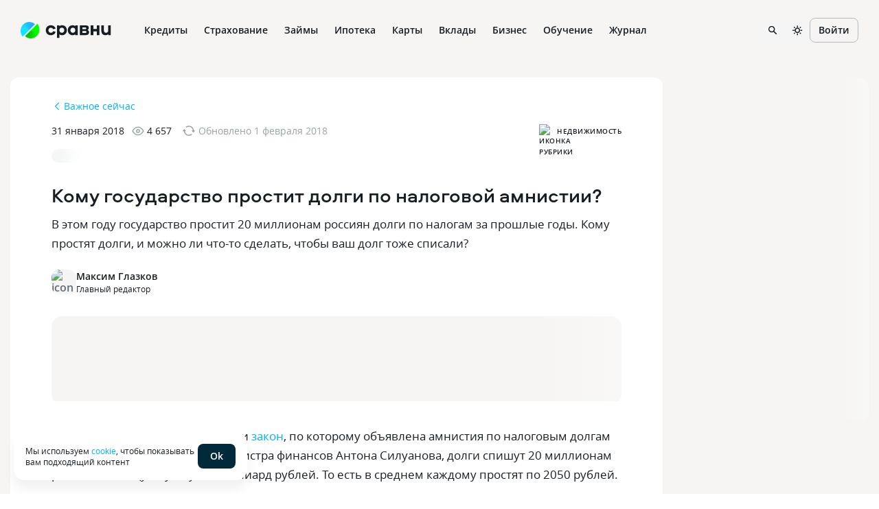

--- FILE ---
content_type: text/html; charset=utf-8
request_url: https://www.sravni.ru/text/komu-gosudarstvo-prostit-dolgi-po-nalogovoj-amnistii/
body_size: 66451
content:
<!DOCTYPE html><html lang="ru" data-theme="lager" class="env-js-off"><head><meta charSet="utf-8" data-next-head=""/><meta name="viewport" content="width=device-width" data-next-head=""/><meta name="viewport" content="width=device-width, initial-scale=1, shrink-to-fit=no"/><script src="https://f.sravni.ru/cms/uploads/setka-editor/bundle.min.js" async="" data-next-head=""></script><link rel="preload" as="style" href="https://f.sravni.ru/cms/uploads/setka-editor/bundle.min.css"/><meta http-equiv="X-UA-Compatible" content="IE=edge"/><meta name="mobile-web-app-capable" content="yes"/><link rel="preconnect" href="https://s91588.cdn.ngenix.net"/><link rel="dns-prefetch" href="https://s91588.cdn.ngenix.net"/><link rel="preconnect" href="https://www.googletagmanager.com"/><link rel="dns-prefetch" href="https://www.googletagmanager.com"/><link rel="preconnect" href="https://www.google-analytics.com"/><link rel="dns-prefetch" href="https://www.google-analytics.com"/><link rel="preconnect" href="https://mc.yandex.ru"/><link rel="dns-prefetch" href="https://mc.yandex.ru"/><link rel="preconnect" href="https://www.gstatic.com"/><link rel="dns-prefetch" href="https://www.gstatic.com"/><link rel="manifest" href="https://s91588.cdn.ngenix.net/shared/static/manifest.json"/><link rel="icon" href="https://s91588.cdn.ngenix.net/shared/static/favicon.ico"/><link rel="icon" href="https://s91588.cdn.ngenix.net/shared/static/favicon.png" type="image/png" sizes="32x32"/><link rel="icon" href="https://s91588.cdn.ngenix.net/shared/static/favicon.svg" type="image/svg+xml"/><link rel="apple-touch-icon" href="https://s91588.cdn.ngenix.net/shared/static/apple-touch-icon-57x57.png"/><link rel="apple-touch-icon" sizes="72x72" href="https://s91588.cdn.ngenix.net/shared/static/apple-touch-icon-72x72.png"/><link rel="apple-touch-icon" sizes="114x114" href="https://s91588.cdn.ngenix.net/shared/static/apple-touch-icon-114x114.png"/><link rel="icon" type="image/png" sizes="192x192" href="https://s91588.cdn.ngenix.net/shared/static/android-icon-192x192.png"/><link rel="preload" href="https://s91588.cdn.ngenix.net/shared/static/fonts/open-sans/opensans-light.woff2" as="font" type="font/woff2" crossorigin="anonymous" fetchPriority="high"/><link rel="preload" href="https://s91588.cdn.ngenix.net/shared/static/fonts/open-sans/opensans-light.woff" as="font" type="font/woff" crossorigin="anonymous" fetchPriority="high"/><link rel="preload" href="https://s91588.cdn.ngenix.net/shared/static/fonts/open-sans/opensans-regular.woff2" as="font" type="font/woff2" crossorigin="anonymous" fetchPriority="high"/><link rel="preload" href="https://s91588.cdn.ngenix.net/shared/static/fonts/open-sans/opensans-regular.woff" as="font" type="font/woff" crossorigin="anonymous" fetchPriority="high"/><link rel="preload" href="https://s91588.cdn.ngenix.net/shared/static/fonts/open-sans/opensans-semibold.woff2" as="font" type="font/woff2" crossorigin="anonymous" fetchPriority="high"/><link rel="preload" href="https://s91588.cdn.ngenix.net/shared/static/fonts/open-sans/opensans-semibold.woff" as="font" type="font/woff" crossorigin="anonymous" fetchPriority="high"/><link rel="preload" href="https://s91588.cdn.ngenix.net/shared/static/fonts/open-sans/opensans-bold.woff2" as="font" type="font/woff2" crossorigin="anonymous" fetchPriority="high"/><link rel="preload" href="https://s91588.cdn.ngenix.net/shared/static/fonts/open-sans/opensans-bold.woff" as="font" type="font/woff" crossorigin="anonymous" fetchPriority="high"/><link rel="preload" href="https://s91588.cdn.ngenix.net/shared/static/fonts/aeroport/Aeroport-bold.woff2" as="font" type="font/woff2" crossorigin="anonymous" fetchPriority="high"/><link rel="preload" href="https://s91588.cdn.ngenix.net/shared/static/fonts/aeroport/Aeroport-bold.woff" as="font" type="font/woff" crossorigin="anonymous" fetchPriority="high"/><meta name="apple-itunes-app" content="app-id=1449578663, app-argument=https://www.sravni.ru/text/komu-gosudarstvo-prostit-dolgi-po-nalogovoj-amnistii/"/><title data-next-head="">Кому государство простит долги по налоговой амнистии?</title><meta name="description" content="В этом году государство простит 20 миллионам россиян долги по налогам за прошлые годы. Кому простят долги, и можно ли что-то сделать, чтобы ваш долг тоже списали?  " data-next-head=""/><meta name="robots" content="index, follow, max-image-preview:large" data-next-head=""/><link rel="canonical" href="https://www.sravni.ru/text/komu-gosudarstvo-prostit-dolgi-po-nalogovoj-amnistii/" data-next-head=""/><meta property="og:type" content="article" data-next-head=""/><meta property="og:description" content="В этом году государство простит 20 миллионам россиян долги по налогам за прошлые годы. Кому простят долги, и можно ли что-то сделать, чтобы ваш долг тоже списали?  " data-next-head=""/><meta property="og:title" content="Кому государство простит долги по налоговой амнистии?" data-next-head=""/><meta property="og:url" content="https://www.sravni.ru/text/komu-gosudarstvo-prostit-dolgi-po-nalogovoj-amnistii//" data-next-head=""/><meta property="og:type" content="article" data-next-head=""/><meta property="article:section" data-next-head=""/><meta property="article:tag" content="Недвижимость" data-next-head=""/><meta property="article:tag" content="Платежи" data-next-head=""/><meta property="article:" content="Максим Глазков" data-next-head=""/><meta property="article:published_time" content="2018-01-31T05:00:01+03:00" data-next-head=""/><meta property="article:modified_time" content="2018-02-01T15:11:50+03:00" data-next-head=""/><meta property="og:image" content="https://f.sravni.ru/cms/Material/Picture/mat_103683.jpg"/><meta property="og:image:width" content="1260"/><meta property="og:image:height" content="556"/><link rel="preload" as="image" href="https://f.sravni.ru/cms/Material/Picture/mat_103683-l.jpg" data-next-head=""/><link rel="preload" href="https://s91588.cdn.ngenix.net/news-frontend/_next/static/css/ea13d6a1f35b80f9.css" as="style" crossorigin="anonymous"/><link rel="preload" href="https://s91588.cdn.ngenix.net/news-frontend/_next/static/css/a3959926e45042d4.css" as="style" crossorigin="anonymous"/><link rel="preload" href="https://s91588.cdn.ngenix.net/news-frontend/_next/static/css/a3f8731c28e833a1.css" as="style" crossorigin="anonymous"/><link rel="preload" href="https://s91588.cdn.ngenix.net/news-frontend/_next/static/css/c0edd28c5128219d.css" as="style" crossorigin="anonymous"/><script id="analytics-initialization">window['sravniDataLayer'] = window['sravniDataLayer'] || [];
window['dataLayer'] = window['dataLayer'] || [];
window['sravniDataLayer'].push({"isWebview":false});
window['sravniDataLayer'].push({"theme":"lager"});
(function (w, d, s, l, i) { w[l].push({ 'gtm.start': new Date().getTime(), event: 'gtm.js' }); var f = d.getElementsByTagName(s)[0], j = d.createElement(s), dl = l !== 'dataLayer' ? '&l=' + l : ''; j.defer = true; j.src = 'https://www.googletagmanager.com/gtm.js?id=' + i + dl; f.parentNode.insertBefore(j, f);})(window,document,'script','dataLayer','GTM-PMDFG9');
(function (m, e, t, r, i, k, a) { m[i] = m[i] || function () { (m[i].a = m[i].a || []).push(arguments); }; m[i].l = 1 * new Date(); (k = e.createElement(t)), (a = e.getElementsByTagName(t)[0]), (k.async = 1), (k.src = r), a.parentNode.insertBefore(k, a);})(window, document, "script", "https://mc.yandex.ru/metrika/" + (typeof window !== 'undefined' && typeof window.navigator !== 'undefined' && window.navigator.userAgent.indexOf('TA/') !== -1 ? "tag_turboapp.js" : "tag.js") , "ym");(function (w, d, l, id, childIframe, defer, webvisor) { w.ym(id, 'init', { childIframe: childIframe, defer: defer, triggerEvent: true, clickmap: true, trackLinks: true, accurateTrackBounce: true, webvisor: webvisor, trackHash: true, ecommerce: l, });})(window,document,'sravniDataLayer', '159737', false, false, false);
(function (w, d, l, gl, yaid) { var googleDataLayer = w[gl]; function TagManager() { } TagManager.prototype.get = function (key) { var dataObject = w[l].reduce(function (acc, data) { return Object.assign(acc, data); }, {}); return dataObject[key]; }; TagManager.prototype.getIsEvent = function (element) { return Object.prototype.hasOwnProperty.call(element, 'event'); }; TagManager.prototype.getIsUserId = function (element) { return Object.prototype.hasOwnProperty.call(element, 'SravniUserId'); }; TagManager.prototype.emitYandexEvent = function (event) { var eventType = event.event; switch (eventType) { case 'pageViewGA': return this.emitYandexHitEvent(event); case 'mainEvent': case 'adEvent': return this.emitYandexReachGoalEvent(event); } }; TagManager.prototype.emitYandexUserId = function (element) { w.ym(yaid, 'setUserID', element.SravniUserId); }; TagManager.prototype.emitYandexHitEvent = function (event) { var path = event.path; var title = event.title; w.ym(yaid, 'hit', path, { title: title, referer: d.referrer || '', params: { theme: this.get('theme'), abTestingStatistics: this.get('abTestingStatistics'), analyticsId: this.get('analyticsId'), }, }); }; TagManager.prototype.emitYandexReachGoalEvent = function (event) { var createEventType = function (event) { var eventCategory = event.eventCategory || ''; var eventAction = event.eventAction || ''; var eventType = `${eventCategory}_${eventAction}`.replace(/[\s\|]/g, '_'); var adaptEventType = function (eventType) { var templates = [ 'Кредитные_карты_Платный_клик', 'Микрокредиты_Платный_клик', 'РКО_Платный_клик', 'Ипотека_Платный_клик', 'Вклады_Платный_клик', 'Дебетовые_карты_Платный_клик', 'Кредиты_Платный_клик', ]; var newEventType = templates.find(function (template) { return eventType.indexOf(template) === 0; }); return newEventType || eventType; }; return adaptEventType(eventType); }; var goalEventType = createEventType(event); var eventCategory = event.eventCategory || ''; var eventAction = event.eventAction || ''; var eventLabel = event.eventLabel; var eventValue = event.eventValue; var pagePath = event.path || w.location.pathname || ''; var theme = this.get('theme'); var abTestingStatistics = this.get('abTestingStatistics'); var analyticsId = this.get('analyticsId'); var goalParams = { eventCategory: eventCategory, eventAction: eventAction, eventLabel: eventLabel, eventPagePath: pagePath, eventCategoryAction: goalEventType, theme: theme, abTestingStatistics: abTestingStatistics, analyticsId: analyticsId, }; if (eventValue) { goalParams.eventValue = eventValue; goalParams.order_price = eventValue; goalParams.currency = 'RUB'; } w.ym(yaid, 'reachGoal', goalEventType, goalParams); }; TagManager.prototype.convertToGoogleMetrics = function (data) { googleDataLayer.push.apply(googleDataLayer, data); }; TagManager.prototype.convertToYandexMetrics = function (data) { for (var index = 0; index < data.length; index++) { var element = data[index]; var isEvent = this.getIsEvent(element); var isUserId = this.getIsUserId(element); if (isEvent) this.emitYandexEvent(element); if (isUserId) this.emitYandexUserId(element); } }; TagManager.prototype.convertToMetrics = function (data) { this.convertToGoogleMetrics(data); this.convertToYandexMetrics(data); }; w.sravni_tag_manager = new TagManager();})(window, document, 'sravniDataLayer', 'dataLayer', '159737');(function (w, _d, l) { var a = w[l]; if (typeof a !== 'undefined' && a.push.toString().indexOf('[native code]') === -1) return; if (typeof w.sravni_tag_manager === 'undefined') return; if (typeof a.push === 'function') { w.sravni_tag_manager.convertToMetrics(a); var b = a.push; a.push = function () { var a = b.apply(this, arguments); w.sravni_tag_manager.convertToMetrics([].slice.call(arguments, 0)); return a; }; }})(window, document, 'sravniDataLayer');
(function (w, d, l, c) { var m = d.cookie.match(RegExp('(?:^|;\\s*)' + c + '=([^;]*)')); var cookieValue = m ? m[1] : undefined; if (typeof cookieValue !== 'undefined') { w[l].push({ anonymousId: cookieValue }); return; }})(window,document,'sravniDataLayer','.ASPXANONYMOUS');
(function (w, d, l, c, ga) { var m = d.cookie.match(RegExp('(?:^|;\\s*)' + c + '=([^;]*)')); var cookieValue = m ? m[1] : undefined; if (typeof cookieValue !== 'undefined') { var idFromCookie = cookieValue.split('.').slice(-2).join('.'); if (typeof idFromCookie !== 'undefined') { w[l].push({ GoogleClientID: idFromCookie }); } return; } if (typeof w[ga] !== 'undefined' && typeof w[ga].getAll === 'function') { var tracker = w[ga].getAll()[0]; var idFromMemory = tracker.get('clientId'); if (typeof idFromMemory !== 'undefined') { w[l].push({ GoogleClientID: idFromMemory }); } return; }})(window,document,'sravniDataLayer','_ga', 'ga');
(function (w, _d, l, yaid) { var dataObject = w[l].reduce(function (acc, data) { return Object.assign(acc, data); }, {}); w.ym(yaid, 'userParams', { analyticsId: dataObject['analyticsId'], GoogleClientID: dataObject['GoogleClientID'], UserID: dataObject['SravniUserId'], anonymousId: dataObject['anonymousId'], });})(window,document,'sravniDataLayer','159737');(function (w, _d, l, yaid) { var dataObject = w[l].reduce(function (acc, data) { return Object.assign(acc, data); }, {}); w.ym(yaid, 'params', { theme: dataObject['theme'], UserID: dataObject['SravniUserId'], analyticsId: dataObject['analyticsId'], anonymousId: dataObject['anonymousId'], abTestingStatistics: dataObject['abTestingStatistics'], });})(window,document,'sravniDataLayer','159737')</script><script type="application/ld+json" data-next-head="">{"@context":"https://schema.org","@type":"WebPage","mainEntity":{"@type":"Article","url":"https://www.sravni.ru/text/komu-gosudarstvo-prostit-dolgi-po-nalogovoj-amnistii/","headline":"Кому государство простит долги по налоговой амнистии?","description":"В этом году государство простит 20 миллионам россиян долги по налогам за прошлые годы. Кому простят долги, и можно ли что-то сделать, чтобы ваш долг тоже списали?  ","thumbnailUrl":"https://f.sravni.ru/cms/Material/Picture/mat_103683.jpg","dateCreated":"2018-01-31T02:00:01+03:00","datePublished":"2018-01-31T05:00:01+03:00","dateModified":"2018-02-01T15:11:50+03:00","publisher":{"@type":"Organization","name":"sravni.ru","telephone":"+78007073902","logo":{"@type":"ImageObject","image":"https://s91588.cdn.ngenix.net/shared/static/images/design-system/sravni-logo-sign.png","url":"https://s91588.cdn.ngenix.net/shared/static/images/design-system/sravni-logo-sign.png"},"foundingDate":"20090905T000000+0400","sameAs":"https://ru.wikipedia.org/wiki/%D0%A1%D1%80%D0%B0%D0%B2%D0%BD%D0%B8.%D1%80%D1%83","address":{"@type":"PostalAddress","name":"109544, г. Москва, бульвар Энтузиастов, дом 2, 26 этаж."}},"keywords":"Недвижимость, Платежи","inLanguage":"ru-RU","commentCount":0,"author":{"@type":"Person","name":"Максим Глазков","jobTitle":"Главный редактор","image":{"@type":"ImageObject","image":"https://f.sravni.ru/avatars/13088-xs.svg","url":"https://f.sravni.ru/avatars/13088-xs.svg"},"url":"https://www.sravni.ru/u/13088"},"image":"https://f.sravni.ru/cms/Material/Picture/mat_103683.jpg"}}</script><link rel="stylesheet" as="style" href="https://f.sravni.ru/cms/uploads/setka-editor/bundle.min.css" data-next-head=""/><script type="text/javascript">
        document.documentElement.classList.remove('env-js-off');
        document.documentElement.classList.add('env-js-on');
      </script><link rel="stylesheet" href="https://s91588.cdn.ngenix.net/news-frontend/_next/static/css/ea13d6a1f35b80f9.css" crossorigin="anonymous" data-n-g=""/><link rel="stylesheet" href="https://s91588.cdn.ngenix.net/news-frontend/_next/static/css/a3959926e45042d4.css" crossorigin="anonymous" data-n-p=""/><link rel="stylesheet" href="https://s91588.cdn.ngenix.net/news-frontend/_next/static/css/a3f8731c28e833a1.css" crossorigin="anonymous" data-n-p=""/><link rel="stylesheet" href="https://s91588.cdn.ngenix.net/news-frontend/_next/static/css/c0edd28c5128219d.css" crossorigin="anonymous"/><noscript data-n-css=""></noscript><script defer="" crossorigin="anonymous" noModule="" src="https://s91588.cdn.ngenix.net/news-frontend/_next/static/chunks/polyfills-42372ed130431b0a.js"></script><script defer="" src="https://s91588.cdn.ngenix.net/news-frontend/_next/static/chunks/66.463c608571954b7a.js" crossorigin="anonymous"></script><script defer="" src="https://s91588.cdn.ngenix.net/news-frontend/_next/static/chunks/144.a6b17d7f151ca2de.js" crossorigin="anonymous"></script><script src="https://s91588.cdn.ngenix.net/news-frontend/_next/static/chunks/webpack-52dbabf326fba3b9.js" defer="" crossorigin="anonymous"></script><script src="https://s91588.cdn.ngenix.net/news-frontend/_next/static/chunks/framework-754e5ca55a5f16cd.js" defer="" crossorigin="anonymous"></script><script src="https://s91588.cdn.ngenix.net/news-frontend/_next/static/chunks/main-1931fe2eca3a98ec.js" defer="" crossorigin="anonymous"></script><script src="https://s91588.cdn.ngenix.net/news-frontend/_next/static/chunks/pages/_app-880694d286ad533f.js" defer="" crossorigin="anonymous"></script><script src="https://s91588.cdn.ngenix.net/news-frontend/_next/static/chunks/7e42aecb-4f1cc963dedd2496.js" defer="" crossorigin="anonymous"></script><script src="https://s91588.cdn.ngenix.net/news-frontend/_next/static/chunks/37-c1069f92c33e76ed.js" defer="" crossorigin="anonymous"></script><script src="https://s91588.cdn.ngenix.net/news-frontend/_next/static/chunks/418-2ffa1f40d747907e.js" defer="" crossorigin="anonymous"></script><script src="https://s91588.cdn.ngenix.net/news-frontend/_next/static/chunks/7-e3e8dde01cfec755.js" defer="" crossorigin="anonymous"></script><script src="https://s91588.cdn.ngenix.net/news-frontend/_next/static/chunks/485-63257f00229dc9cc.js" defer="" crossorigin="anonymous"></script><script src="https://s91588.cdn.ngenix.net/news-frontend/_next/static/chunks/pages/material-937a4ef13a717098.js" defer="" crossorigin="anonymous"></script><script src="https://s91588.cdn.ngenix.net/news-frontend/_next/static/u4yins/_buildManifest.js" defer="" crossorigin="anonymous"></script><script src="https://s91588.cdn.ngenix.net/news-frontend/_next/static/u4yins/_ssgManifest.js" defer="" crossorigin="anonymous"></script></head><body><link rel="preload" as="image" href="https://s91588.cdn.ngenix.net/shared/static/images/design-system/sravni-logo-sign.png"/><link rel="preload" as="image" href="https://s91588.cdn.ngenix.net/shared/icons/Wallet.svg"/><link rel="preload" as="image" href="https://s91588.cdn.ngenix.net/shared/icons/MyCredits.svg"/><link rel="preload" as="image" href="https://s91588.cdn.ngenix.net/shared/icons/Scoring.svg"/><link rel="preload" as="image" href="https://s91588.cdn.ngenix.net/shared/icons/LoanCalc.svg"/><link rel="preload" as="image" href="https://s91588.cdn.ngenix.net/shared/icons/Exchange.svg"/><link rel="preload" as="image" href="https://s91588.cdn.ngenix.net/shared/icons/MoneyCoins.svg"/><link rel="preload" as="image" href="https://s91588.cdn.ngenix.net/shared/icons/PhoneDownload.svg"/><link rel="preload" as="image" href="https://s91588.cdn.ngenix.net/shared/icons/ChartDown.svg"/><link rel="preload" as="image" href="https://s91588.cdn.ngenix.net/shared/icons/LoanDocument.svg"/><link rel="preload" as="image" href="https://s91588.cdn.ngenix.net/shared/icons/InterfaceHome.svg"/><link rel="preload" as="image" href="https://s91588.cdn.ngenix.net/shared/icons/Car.svg"/><link rel="preload" as="image" href="https://s91588.cdn.ngenix.net/shared/icons/HouseSafety.svg"/><link rel="preload" as="image" href="https://s91588.cdn.ngenix.net/shared/icons/Plane.svg"/><link rel="preload" as="image" href="https://s91588.cdn.ngenix.net/shared/icons/ShieldSafety.svg"/><link rel="preload" as="image" href="https://s91588.cdn.ngenix.net/shared/icons/PrizeCup.svg"/><link rel="preload" as="image" href="https://s91588.cdn.ngenix.net/shared/icons/Stethoscope.svg"/><link rel="preload" as="image" href="https://s91588.cdn.ngenix.net/shared/icons/Lungs.svg"/><link rel="preload" as="image" href="https://s91588.cdn.ngenix.net/shared/icons/Bug.svg"/><link rel="preload" as="image" href="https://s91588.cdn.ngenix.net/shared/icons/InsuranceHouse.svg"/><link rel="preload" as="image" href="https://s91588.cdn.ngenix.net/shared/icons/AnimalInsurance.svg"/><link rel="preload" as="image" href="https://s91588.cdn.ngenix.net/shared/icons/CreditCard.svg"/><link rel="preload" as="image" href="https://s91588.cdn.ngenix.net/shared/icons/ThumbUp.svg"/><link rel="preload" as="image" href="https://s91588.cdn.ngenix.net/shared/icons/Percent.svg"/><link rel="preload" as="image" href="https://s91588.cdn.ngenix.net/shared/icons/Fire.svg"/><link rel="preload" as="image" href="https://s91588.cdn.ngenix.net/shared/icons/Fingerprint.svg"/><link rel="preload" as="image" href="https://s91588.cdn.ngenix.net/shared/icons/CalendarSimple.svg"/><link rel="preload" as="image" href="https://s91588.cdn.ngenix.net/shared/icons/CCFast.svg"/><link rel="preload" as="image" href="https://s91588.cdn.ngenix.net/shared/icons/House.svg"/><link rel="preload" as="image" href="https://s91588.cdn.ngenix.net/shared/icons/Family.svg"/><link rel="preload" as="image" href="https://s91588.cdn.ngenix.net/shared/icons/Flat.svg"/><link rel="preload" as="image" href="https://s91588.cdn.ngenix.net/shared/icons/NewFlat.svg"/><link rel="preload" as="image" href="https://s91588.cdn.ngenix.net/shared/icons/Fence.svg"/><link rel="preload" as="image" href="https://s91588.cdn.ngenix.net/shared/icons/Pik.svg"/><link rel="preload" as="image" href="https://s91588.cdn.ngenix.net/shared/icons/CalcHouse.svg"/><link rel="preload" as="image" href="https://s91588.cdn.ngenix.net/shared/icons/Building.svg"/><link rel="preload" as="image" href="https://s91588.cdn.ngenix.net/shared/icons/HouseSearch3.svg"/><link rel="preload" as="image" href="https://s91588.cdn.ngenix.net/shared/icons/CreditCardGroupo.svg"/><link rel="preload" as="image" href="https://s91588.cdn.ngenix.net/shared/icons/CardTimer.svg"/><link rel="preload" as="image" href="https://s91588.cdn.ngenix.net/shared/icons/CardPlus.svg"/><link rel="preload" as="image" href="https://s91588.cdn.ngenix.net/shared/icons/CCFree.svg"/><link rel="preload" as="image" href="https://s91588.cdn.ngenix.net/shared/icons/CCVirt.svg"/><link rel="preload" as="image" href="https://s91588.cdn.ngenix.net/shared/icons/CCGuaranteed.svg"/><link rel="preload" as="image" href="https://s91588.cdn.ngenix.net/shared/icons/CardTransfer.svg"/><link rel="preload" as="image" href="https://s91588.cdn.ngenix.net/shared/icons/CCEasy.svg"/><link rel="preload" as="image" href="https://s91588.cdn.ngenix.net/shared/icons/CoinRub.svg"/><link rel="preload" as="image" href="https://s91588.cdn.ngenix.net/shared/icons/CreditCashback.svg"/><link rel="preload" as="image" href="https://s91588.cdn.ngenix.net/shared/icons/Deposit.svg"/><link rel="preload" as="image" href="https://s91588.cdn.ngenix.net/shared/icons/Calc.svg"/><link rel="preload" as="image" href="https://s91588.cdn.ngenix.net/shared/icons/Briefcase.svg"/><link rel="preload" as="image" href="https://s91588.cdn.ngenix.net/shared/icons/DollarSign.svg"/><link rel="preload" as="image" href="https://s91588.cdn.ngenix.net/shared/icons/Bank.svg"/><link rel="preload" as="image" href="https://s91588.cdn.ngenix.net/shared/icons/PensionSavings.svg"/><link rel="preload" as="image" href="https://s91588.cdn.ngenix.net/shared/icons/CoinStack.svg"/><link rel="preload" as="image" href="https://s91588.cdn.ngenix.net/shared/icons/InvestmentLifeInsurance.svg"/><link rel="preload" as="image" href="https://s91588.cdn.ngenix.net/shared/icons/CumulativeLifeInsurance.svg"/><link rel="preload" as="image" href="https://s91588.cdn.ngenix.net/shared/icons/InvestmentDeposits.svg"/><link rel="preload" as="image" href="https://s91588.cdn.ngenix.net/shared/icons/RubleSign.svg"/><link rel="preload" as="image" href="https://s91588.cdn.ngenix.net/shared/icons/CardTerminal.svg"/><link rel="preload" as="image" href="https://s91588.cdn.ngenix.net/shared/icons/Acquiring.svg"/><link rel="preload" as="image" href="https://s91588.cdn.ngenix.net/shared/icons/Handshake.svg"/><link rel="preload" as="image" href="https://s91588.cdn.ngenix.net/shared/icons/IdentityCard.svg"/><link rel="preload" as="image" href="https://s91588.cdn.ngenix.net/shared/icons/ProductsSearch.svg"/><link rel="preload" as="image" href="https://s91588.cdn.ngenix.net/shared/icons/Management.svg"/><link rel="preload" as="image" href="https://s91588.cdn.ngenix.net/shared/icons/Orders.svg"/><link rel="preload" as="image" href="https://s91588.cdn.ngenix.net/shared/icons/BusinessAccounting.svg"/><link rel="preload" as="image" href="https://s91588.cdn.ngenix.net/shared/icons/Subscriptions.svg"/><link rel="preload" as="image" href="https://s91588.cdn.ngenix.net/shared/icons/Reward.svg"/><link rel="preload" as="image" href="https://s91588.cdn.ngenix.net/shared/icons/Share.svg"/><link rel="preload" as="image" href="https://s91588.cdn.ngenix.net/shared/icons/Programming.svg"/><link rel="preload" as="image" href="https://s91588.cdn.ngenix.net/shared/icons/Design.svg"/><link rel="preload" as="image" href="https://s91588.cdn.ngenix.net/shared/icons/Analytics.svg"/><link rel="preload" as="image" href="https://s91588.cdn.ngenix.net/shared/icons/Marketing.svg"/><link rel="preload" as="image" href="https://s91588.cdn.ngenix.net/shared/icons/HobbiesCreativity.svg"/><link rel="preload" as="image" href="https://s91588.cdn.ngenix.net/shared/icons/PopularSchools.svg"/><link rel="preload" as="image" href="https://s91588.cdn.ngenix.net/shared/icons/Star.svg"/><link rel="preload" as="image" href="https://s91588.cdn.ngenix.net/shared/icons/Location.svg"/><link rel="preload" as="image" href="https://s91588.cdn.ngenix.net/shared/icons/BookOpen.svg"/><link rel="preload" as="image" href="https://s91588.cdn.ngenix.net/shared/icons/Programming1C.svg"/><link rel="preload" as="image" href="https://s91588.cdn.ngenix.net/shared/icons/PopularProfessions.svg"/><link rel="preload" as="image" href="https://s91588.cdn.ngenix.net/shared/icons/HandRight.svg"/><link rel="preload" as="image" href="https://s91588.cdn.ngenix.net/shared/icons/Calculations.svg"/><link rel="preload" as="image" href="https://s91588.cdn.ngenix.net/shared/icons/QnA.svg"/><link rel="preload" as="image" href="https://s91588.cdn.ngenix.net/shared/icons/Gamepad.svg"/><link rel="preload" as="image" href="https://s91588.cdn.ngenix.net/shared/icons/Rocket.svg"/><link rel="preload" as="image" href="https://f.sravni.ru/cms/uploads/2021/09/vklady-1.png"/><link rel="preload" as="image" href="https://f.sravni.ru/cms/uploads/2021/09/karty-1.png"/><link rel="preload" as="image" href="https://f.sravni.ru/cms/uploads/2021/09/kredity.png"/><link rel="preload" as="image" href="https://f.sravni.ru/cms/uploads/2021/09/investicii.png"/><link rel="preload" as="image" href="https://f.sravni.ru/cms/uploads/2021/09/nedvigemost.png"/><link rel="preload" as="image" href="https://f.sravni.ru/cms/uploads/2021/09/strahovki.png"/><link rel="preload" as="image" href="https://f.sravni.ru/cms/uploads/2024/02/es0tznxouw78l24m91ki.png"/><link rel="preload" as="image" href="https://f.sravni.ru/cms/uploads/2024/02/2e5h06nf9jow481i3rku.png"/><link rel="preload" as="image" href="https://f.sravni.ru/cms/uploads/2024/02/rsoxua36h49i0z7j5cwy.png"/><link rel="preload" as="image" href="https://f.sravni.ru/cms/uploads/2021/09/sovety.png"/><link rel="preload" as="image" href="https://f.sravni.ru/cms/uploads/2021/12/nbi95k60tupzymvfhcjs.png"/><link rel="preload" as="image" href="https://f.sravni.ru/cms/uploads/2024/07/crv09uy1fmzba2ik4olg.png"/><link rel="preload" as="image" href="https://f.sravni.ru/cms/uploads/2025/01/o7f0j8r2nysqv4e6w51m.svg"/><div id="__next"><div class="page_wrapper__L7E8M"><div class="header_headerWrapper__NZe2s"><div class="_1ncc7qy"></div><noscript>В вашем браузере отключено выполнение JavaScript. Возможно неоптимальное отображение ряда элементов сайта и недоступность удобного функционала.</noscript><header data-qa="Header" class="_tz6vj8"><div data-qa="Layout" class="_12oofb1 _1pt5x8j"><div data-qa="Space" class="leftBlock _10cf6rv _1sw1upg _1d6xnj"><a data-element="logo-link" href="/" class="_s90m3y"><div data-qa="Logo" class="_178swcu _1kze2nx _188bqyv _10cf6rv _1sw1upg" style="column-gap:8px;row-gap:8px"><img src="https://s91588.cdn.ngenix.net/shared/static/images/design-system/sravni-logo-sign.png" alt="logo"/><div class="_u8movk"><svg xmlns="http://www.w3.org/2000/svg" viewBox="0 0 98 20"><path d="M55.1901 12.0798V9.28988H59.6148C60.5695 9.28988 61.1738 9.84218 61.1738 10.6722C61.1738 11.5022 60.5458 12.0798 59.6148 12.0798H55.1901ZM59.3386 3.85998C60.2933 3.85998 60.8724 4.38861 60.8724 5.14289C60.8724 5.94767 60.2949 6.49997 59.3386 6.49997H55.1901V3.85998H59.3386ZM62.9333 7.78131V7.62982C64.1405 6.85029 64.6928 5.81985 64.6928 4.41228C64.6928 2.17467 63.2095 0.86809 60.6452 0.86809H51.3697V15.2468H60.4953C63.2852 15.2468 65.0699 13.6373 65.0699 11.0983C65.0699 9.49028 64.4671 8.61134 62.9333 7.78131ZM28.1858 8.08271C28.1858 10.2193 26.6014 11.8541 24.5406 11.8541C22.4545 11.8541 20.8702 10.1199 20.8702 7.98329C20.8702 5.84668 22.4545 4.21187 24.5406 4.21187C26.603 4.21187 28.1858 5.84668 28.1858 8.08271ZM17.277 19.3954H20.998V14.1422C21.9274 14.9218 23.2103 15.4993 24.9698 15.4993C29.0426 15.4993 32.0582 12.1808 32.0582 7.95804C32.0582 3.73532 29.041 0.617188 24.9698 0.617188C23.2103 0.617188 21.9274 1.16949 20.998 1.94902V0.767097H17.277V19.3954ZM37.275 8.08271C37.275 5.8451 38.8593 4.21187 40.9202 4.21187C43.0063 4.21187 44.5906 5.84668 44.5906 7.98329C44.5906 10.1199 43.0063 11.8541 40.9202 11.8541C38.8593 11.8541 37.275 10.2193 37.275 8.08271ZM48.1853 15.2484V0.768675H44.4644V2.10051C43.5334 1.19631 42.252 0.617188 40.4926 0.617188C36.4198 0.617188 33.4042 3.73374 33.4042 7.95804C33.4042 12.1808 36.4213 15.4993 40.4926 15.4993C42.252 15.4993 43.535 14.8713 44.4644 13.8661V15.2484H48.1853ZM89.4879 15.3983C91.3484 15.3983 92.7307 14.7703 93.586 13.6893V15.2484H97.3321V0.86809H93.5118V8.30836C93.5118 10.4702 92.18 11.8273 90.269 11.8273C88.2823 11.8273 87.0767 10.4702 87.0767 8.30836V0.86809H83.2564V8.53559C83.2532 12.8593 85.4908 15.3983 89.4879 15.3983ZM67.4496 15.2484H71.3709V9.84376H76.4489V15.2484H80.3702V0.86809H76.4489V6.09758H71.3709V0.86809H67.4496V15.2484ZM8.20986 15.4993C11.7793 15.4993 14.4698 13.5631 15.3992 10.3708L11.6041 9.41612C11.1513 10.8489 9.81942 11.8289 8.2856 11.8289C6.14899 11.8289 4.56468 10.2193 4.56468 8.05746C4.56468 5.8956 6.14899 4.28604 8.2856 4.28604C9.79417 4.28604 11.1008 5.24073 11.5536 6.62463L15.374 5.66994C14.4445 2.57706 11.6783 0.617188 8.20986 0.617188C3.8104 0.617188 0.693848 3.70849 0.693848 8.05746C0.693848 12.4317 3.78515 15.4993 8.20986 15.4993Z" fill="currentColor"></path></svg></div></div></a><div class="_1f9omjm _ngfwpl"><div class="_1367ige _o1z579"><a data-label="Кредиты" href="https://www.sravni.ru/kredity/onlajn-zayavka-na-kredit/" class="_160ilkt _i91ye _1755osk"><div class="_1f90nza _1w66l1f">Кредиты</div></a><div class="_n5m3fv _9n2b14"><div data-qa="Layout" class="_1pt5x8j"><div data-qa="Row" class="_1ox2ygi _tx0az3 _lpugrt _1sqrcjg" style="margin-left:-10px;margin-right:-10px"><div data-qa="Col" class="_uouowd _11kxca4 _13wvwkk" style="padding-left:10px;padding-right:10px"><a data-label="Подбор кредита" href="https://www.sravni.ru/kredity/onlajn/" size="16" class="_fpk997 _ox2qah _i91ye _1755osk"><span data-qa="Icon" class="_jxh95u _mlr4fp _9e8ih0 _j81l8g _1ommcb5 shape-round _1e205ln"><img src="https://s91588.cdn.ngenix.net/shared/icons/Wallet.svg" alt="" class="_3dcboo"/></span>Подбор кредита</a><a data-label="Кредит" href="https://www.sravni.ru/kredity/" size="16" class="_fpk997 _ox2qah _i91ye _1755osk"><span data-qa="Icon" class="_jxh95u _mlr4fp _9e8ih0 _j81l8g _1ommcb5 shape-round _1e205ln"><img src="https://s91588.cdn.ngenix.net/shared/icons/MyCredits.svg" alt="" class="_3dcboo"/></span>Кредит</a><a data-label="Кредитный рейтинг" href="https://www.sravni.ru/kredity/scoring/" size="16" class="_fpk997 _ox2qah _i91ye _1755osk"><span data-qa="Icon" class="_jxh95u _mlr4fp _9e8ih0 _j81l8g _1ommcb5 shape-round _1e205ln"><img src="https://s91588.cdn.ngenix.net/shared/icons/Scoring.svg" alt="" class="_3dcboo"/></span>Кредитный рейтинг</a><a data-label="Кредитный калькулятор" href="https://www.sravni.ru/kredity/kalkuljator/" size="16" class="_fpk997 _ox2qah _i91ye _1755osk"><span data-qa="Icon" class="_jxh95u _mlr4fp _9e8ih0 _j81l8g _1ommcb5 shape-round _1e205ln"><img src="https://s91588.cdn.ngenix.net/shared/icons/LoanCalc.svg" alt="" class="_3dcboo"/></span>Кредитный калькулятор</a><a data-label="Рефинансирование кредита" href="https://www.sravni.ru/kredity/refinansirovanie/" size="16" class="_fpk997 _ox2qah _i91ye _1755osk"><span data-qa="Icon" class="_jxh95u _mlr4fp _9e8ih0 _j81l8g _1ommcb5 shape-round _1e205ln"><img src="https://s91588.cdn.ngenix.net/shared/icons/Exchange.svg" alt="" class="_3dcboo"/></span>Рефинансирование кредита</a><a data-label="Кредит наличными" href="https://www.sravni.ru/kredity/nalichnymi/" size="16" class="_fpk997 _ox2qah _i91ye _1755osk"><span data-qa="Icon" class="_jxh95u _mlr4fp _9e8ih0 _j81l8g _1ommcb5 shape-round _1e205ln"><img src="https://s91588.cdn.ngenix.net/shared/icons/MoneyCoins.svg" alt="" class="_3dcboo"/></span>Кредит наличными</a></div><div data-qa="Col" class="_uouowd _11kxca4 _13wvwkk" style="padding-left:10px;padding-right:10px"><a data-label="Кредит онлайн на карту" href="https://www.sravni.ru/kredity/na-kartu-bez-poseshhenija-banka/" size="16" class="_fpk997 _ox2qah _i91ye _1755osk"><span data-qa="Icon" class="_jxh95u _mlr4fp _9e8ih0 _j81l8g _1ommcb5 shape-round _1e205ln"><img src="https://s91588.cdn.ngenix.net/shared/icons/PhoneDownload.svg" alt="" class="_3dcboo"/></span>Кредит онлайн на карту</a><a data-label="Кредит с плохой КИ" href="https://www.sravni.ru/kredity/s-plohoy-istoriey/" size="16" class="_fpk997 _ox2qah _i91ye _1755osk"><span data-qa="Icon" class="_jxh95u _mlr4fp _9e8ih0 _j81l8g _1ommcb5 shape-round _1e205ln"><img src="https://s91588.cdn.ngenix.net/shared/icons/ChartDown.svg" alt="" class="_3dcboo"/></span>Кредит с плохой КИ</a><a data-label="Ставки по кредитам" href="https://www.sravni.ru/kredity/stavki-po-bankam/" size="16" class="_fpk997 _ox2qah _i91ye _1755osk"><span data-qa="Icon" class="_jxh95u _mlr4fp _9e8ih0 _j81l8g _1ommcb5 shape-round _1e205ln"><img src="https://s91588.cdn.ngenix.net/shared/icons/LoanDocument.svg" alt="" class="_3dcboo"/></span>Ставки по кредитам</a><a data-label="Кредит под залог недвижимости" href="https://www.sravni.ru/kredity/pod-zalog-nedvizhimosti/" size="16" class="_fpk997 _ox2qah _i91ye _1755osk"><span data-qa="Icon" class="_jxh95u _mlr4fp _9e8ih0 _j81l8g _1ommcb5 shape-round _1e205ln"><img src="https://s91588.cdn.ngenix.net/shared/icons/InterfaceHome.svg" alt="" class="_3dcboo"/></span>Кредит под залог недвижимости</a><a data-label="Автокредиты" href="https://www.sravni.ru/avtokredity/" size="16" class="_fpk997 _ox2qah _i91ye _1755osk"><span data-qa="Icon" class="_jxh95u _mlr4fp _9e8ih0 _j81l8g _1ommcb5 shape-round _1e205ln"><img src="https://s91588.cdn.ngenix.net/shared/icons/Car.svg" alt="" class="_3dcboo"/></span>Автокредиты</a></div><div data-qa="Col" class="_uouowd _11kxca4 _13wvwkk" style="padding-left:10px;padding-right:10px"><a data-label="Рейтинг банков" href="https://www.sravni.ru/banki/rating/klientskij/" style="color:var(--color-D40)" size="16" class="_fpk997 _ox2qah _i91ye _1755osk">Рейтинг банков</a><a data-label="Список банков" href="https://www.sravni.ru/banki/ " style="color:var(--color-D40)" size="16" class="_fpk997 _ox2qah _i91ye _1755osk">Список банков</a><a data-label="Отзывы о кредитах" href="https://www.sravni.ru/kredity/otzyvy/" style="color:var(--color-D40)" size="16" class="_fpk997 _ox2qah _i91ye _1755osk">Отзывы о кредитах</a></div></div></div></div></div><div class="_1367ige _o1z579"><a data-label="Страхование" href="https://www.sravni.ru/strahovanie/" class="_160ilkt _i91ye _1755osk"><div class="_1f90nza _1w66l1f">Страхование</div></a><div class="_n5m3fv _9n2b14"><div data-qa="Layout" class="_1pt5x8j"><div data-qa="Row" class="_1ox2ygi _tx0az3 _lpugrt _1sqrcjg" style="margin-left:-10px;margin-right:-10px"><div data-qa="Col" class="_uouowd _11kxca4 _13wvwkk" style="padding-left:10px;padding-right:10px"><a data-label="ОСАГО" href="https://www.sravni.ru/osago/" size="16" class="_fpk997 _ox2qah _i91ye _1755osk"><span data-qa="Icon" class="_jxh95u _mlr4fp _9e8ih0 _j81l8g _1ommcb5 shape-round _1e205ln"><img src="https://s91588.cdn.ngenix.net/shared/icons/Car.svg" alt="" class="_3dcboo"/></span>ОСАГО</a><a data-label="Каско" href="https://www.sravni.ru/kasko/" size="16" class="_fpk997 _ox2qah _i91ye _1755osk"><span data-qa="Icon" class="_jxh95u _mlr4fp _9e8ih0 _j81l8g _1ommcb5 shape-round _1e205ln"><img src="https://s91588.cdn.ngenix.net/shared/icons/Car.svg" alt="" class="_3dcboo"/></span>Каско</a><a data-label="Страхование ипотеки" href="https://www.sravni.ru/strahovanie-ipoteki/" size="16" class="_fpk997 _ox2qah _i91ye _1755osk"><span data-qa="Icon" class="_jxh95u _mlr4fp _9e8ih0 _j81l8g _1ommcb5 shape-round _1e205ln"><img src="https://s91588.cdn.ngenix.net/shared/icons/HouseSafety.svg" alt="" class="_3dcboo"/></span>Страхование ипотеки</a><a data-label="Страхование путешественников" href="https://www.sravni.ru/vzr/" size="16" class="_fpk997 _ox2qah _i91ye _1755osk"><span data-qa="Icon" class="_jxh95u _mlr4fp _9e8ih0 _j81l8g _1ommcb5 shape-round _1e205ln"><img src="https://s91588.cdn.ngenix.net/shared/icons/Plane.svg" alt="" class="_3dcboo"/></span>Страхование путешественников</a><a data-label="Страхование квартиры от залива и других рисков" href="https://www.sravni.ru/strahovanie-nedvizhimosti/" size="16" class="_fpk997 _ox2qah _i91ye _1755osk"><span data-qa="Icon" class="_jxh95u _mlr4fp _9e8ih0 _j81l8g _1ommcb5 shape-round _1e205ln"><img src="https://s91588.cdn.ngenix.net/shared/icons/ShieldSafety.svg" alt="" class="_3dcboo"/></span>Страхование квартиры от залива и других рисков</a></div><div data-qa="Col" class="_uouowd _11kxca4 _13wvwkk" style="padding-left:10px;padding-right:10px"><a data-label="Страхование спортсменов" href="https://www.sravni.ru/strahovanie-ns/sportivnaya/" size="16" class="_fpk997 _ox2qah _i91ye _1755osk"><span data-qa="Icon" class="_jxh95u _mlr4fp _9e8ih0 _j81l8g _1ommcb5 shape-round _1e205ln"><img src="https://s91588.cdn.ngenix.net/shared/icons/PrizeCup.svg" alt="" class="_3dcboo"/></span>Страхование спортсменов</a><a data-label="Добровольное медицинское страхование" href="https://www.sravni.ru/dms/" size="16" class="_fpk997 _ox2qah _i91ye _1755osk"><span data-qa="Icon" class="_jxh95u _mlr4fp _9e8ih0 _j81l8g _1ommcb5 shape-round _1e205ln"><img src="https://s91588.cdn.ngenix.net/shared/icons/Stethoscope.svg" alt="" class="_3dcboo"/></span>Добровольное медицинское страхование</a><a data-label="От критических заболеваний" href="https://www.sravni.ru/strahovka-kriticheskie-bolezni/" size="16" class="_fpk997 _ox2qah _i91ye _1755osk"><span data-qa="Icon" class="_jxh95u _mlr4fp _9e8ih0 _j81l8g _1ommcb5 shape-round _1e205ln"><img src="https://s91588.cdn.ngenix.net/shared/icons/Lungs.svg" alt="" class="_3dcboo"/></span>От критических заболеваний</a><a data-label="Страхование от укуса клеща" href="https://www.sravni.ru/strahovka-ot-klescha/" size="16" class="_fpk997 _ox2qah _i91ye _1755osk"><span data-qa="Icon" class="_jxh95u _mlr4fp _9e8ih0 _j81l8g _1ommcb5 shape-round _1e205ln"><img src="https://s91588.cdn.ngenix.net/shared/icons/Bug.svg" alt="" class="_3dcboo"/></span>Страхование от укуса клеща</a><a data-label="Страхование дома и дачи" href="https://www.sravni.ru/strahovanie-domov/" size="16" class="_fpk997 _ox2qah _i91ye _1755osk"><span data-qa="Icon" class="_jxh95u _mlr4fp _9e8ih0 _j81l8g _1ommcb5 shape-round _1e205ln"><img src="https://s91588.cdn.ngenix.net/shared/icons/InsuranceHouse.svg" alt="" class="_3dcboo"/></span>Страхование дома и дачи</a><a data-label="Страхование животных" href="https://www.sravni.ru/strahovanie-zhivotnih/" size="16" class="_fpk997 _ox2qah _i91ye _1755osk"><span data-qa="Icon" class="_jxh95u _mlr4fp _9e8ih0 _j81l8g _1ommcb5 shape-round _1e205ln"><img src="https://s91588.cdn.ngenix.net/shared/icons/AnimalInsurance.svg" alt="" class="_3dcboo"/></span>Страхование животных</a></div><div data-qa="Col" class="_uouowd _11kxca4 _13wvwkk" style="padding-left:10px;padding-right:10px"><a data-label="Проверка КБМ" href="https://www.sravni.ru/osago/proverka-kbm/" style="color:var(--color-D40)" size="16" class="_fpk997 _ox2qah _i91ye _1755osk">Проверка КБМ</a><a data-label="Рейтинг страховых компаний" href="https://www.sravni.ru/strakhovye-kompanii/rating/klientskij/" style="color:var(--color-D40)" size="16" class="_fpk997 _ox2qah _i91ye _1755osk">Рейтинг страховых компаний</a><a data-label="Список страховых компаний" href="https://www.sravni.ru/strakhovye-kompanii/ " style="color:var(--color-D40)" size="16" class="_fpk997 _ox2qah _i91ye _1755osk">Список страховых компаний</a><a data-label="Отзывы о страховых компаниях" href="https://www.sravni.ru/strakhovye-kompanii/otzyvy/" style="color:var(--color-D40)" size="16" class="_fpk997 _ox2qah _i91ye _1755osk">Отзывы о страховых компаниях</a><a data-label="Статьи о страховании" href="https://www.sravni.ru/novosti/rubrika/strahovki/" style="color:var(--color-D40)" size="16" class="_fpk997 _ox2qah _i91ye _1755osk">Статьи о страховании</a></div></div></div></div></div><div class="_1367ige _o1z579"><a data-label="Займы" href="https://www.sravni.ru/zaimy/" class="_160ilkt _i91ye _1755osk"><div class="_1f90nza _1w66l1f">Займы</div></a><div class="_n5m3fv _9n2b14"><div data-qa="Layout" class="_1pt5x8j"><div data-qa="Row" class="_1ox2ygi _tx0az3 _lpugrt _1sqrcjg" style="margin-left:-10px;margin-right:-10px"><div data-qa="Col" class="_uouowd _11kxca4 _13wvwkk" style="padding-left:10px;padding-right:10px"><a data-label="Взять онлайн займ на Сравни" href="https://www.sravni.ru/zaimy/full-deal-offer/?customIcon=1" size="16" class="_fpk997 _ox2qah _i91ye _1755osk"><span data-qa="Icon" class="_jxh95u _mlr4fp _9e8ih0 _j81l8g _1ommcb5 shape-round _1e205ln" style="padding:6px 4px;max-width:100%"><img src="https://s91588.cdn.ngenix.net/shared/static/images/design-system/sravni-logo-sign.png" alt="" class="_3dcboo _loei5o"/></span>Взять онлайн займ на Сравни</a><a data-label="Займы онлайн" href="https://www.sravni.ru/zaimy/onlain/" size="16" class="_fpk997 _ox2qah _i91ye _1755osk"><span data-qa="Icon" class="_jxh95u _mlr4fp _9e8ih0 _j81l8g _1ommcb5 shape-round _1e205ln"><img src="https://s91588.cdn.ngenix.net/shared/icons/PhoneDownload.svg" alt="" class="_3dcboo"/></span>Займы онлайн</a><a data-label="Займы на карту" href="https://www.sravni.ru/zaimy/na-kartu/" size="16" class="_fpk997 _ox2qah _i91ye _1755osk"><span data-qa="Icon" class="_jxh95u _mlr4fp _9e8ih0 _j81l8g _1ommcb5 shape-round _1e205ln"><img src="https://s91588.cdn.ngenix.net/shared/icons/CreditCard.svg" alt="" class="_3dcboo"/></span>Займы на карту</a><a data-label="Займы без отказа" href=" https://www.sravni.ru/zaimy/bez-otkaza/" size="16" class="_fpk997 _ox2qah _i91ye _1755osk"><span data-qa="Icon" class="_jxh95u _mlr4fp _9e8ih0 _j81l8g _1ommcb5 shape-round _1e205ln"><img src="https://s91588.cdn.ngenix.net/shared/icons/ThumbUp.svg" alt="" class="_3dcboo"/></span>Займы без отказа</a><a data-label="Займы с плохой КИ" href="https://www.sravni.ru/zaimy/s-plokhoj-kreditnoj-istoriej/" size="16" class="_fpk997 _ox2qah _i91ye _1755osk"><span data-qa="Icon" class="_jxh95u _mlr4fp _9e8ih0 _j81l8g _1ommcb5 shape-round _1e205ln"><img src="https://s91588.cdn.ngenix.net/shared/icons/ChartDown.svg" alt="" class="_3dcboo"/></span>Займы с плохой КИ</a><a data-label="Займы без процентов" href="https://www.sravni.ru/zaimy/bez-protsentov/" size="16" class="_fpk997 _ox2qah _i91ye _1755osk"><span data-qa="Icon" class="_jxh95u _mlr4fp _9e8ih0 _j81l8g _1ommcb5 shape-round _1e205ln"><img src="https://s91588.cdn.ngenix.net/shared/icons/Percent.svg" alt="" class="_3dcboo"/></span>Займы без процентов</a></div><div data-qa="Col" class="_uouowd _11kxca4 _13wvwkk" style="padding-left:10px;padding-right:10px"><a data-label="Лучшие займы" href="https://www.sravni.ru/zaimy/top/" size="16" class="_fpk997 _ox2qah _i91ye _1755osk"><span data-qa="Icon" class="_jxh95u _mlr4fp _9e8ih0 _j81l8g _1ommcb5 shape-round _1e205ln"><img src="https://s91588.cdn.ngenix.net/shared/icons/Fire.svg" alt="" class="_3dcboo"/></span>Лучшие займы</a><a data-label="Займы под залог ПТС" href="https://www.sravni.ru/zaimy/pod-pts/" size="16" class="_fpk997 _ox2qah _i91ye _1755osk"><span data-qa="Icon" class="_jxh95u _mlr4fp _9e8ih0 _j81l8g _1ommcb5 shape-round _1e205ln"><img src="https://s91588.cdn.ngenix.net/shared/icons/Car.svg" alt="" class="_3dcboo"/></span>Займы под залог ПТС</a><a data-label="Займы через Госуслуги" href="https://www.sravni.ru/zaimy/cherez-gosuslugi/" size="16" class="_fpk997 _ox2qah _i91ye _1755osk"><span data-qa="Icon" class="_jxh95u _mlr4fp _9e8ih0 _j81l8g _1ommcb5 shape-round _1e205ln"><img src="https://s91588.cdn.ngenix.net/shared/icons/Fingerprint.svg" alt="" class="_3dcboo"/></span>Займы через Госуслуги</a><a data-label="Займы до зарплаты" href="https://www.sravni.ru/zaimy/na-kartu-do-zarplaty/" size="16" class="_fpk997 _ox2qah _i91ye _1755osk"><span data-qa="Icon" class="_jxh95u _mlr4fp _9e8ih0 _j81l8g _1ommcb5 shape-round _1e205ln"><img src="https://s91588.cdn.ngenix.net/shared/icons/MyCredits.svg" alt="" class="_3dcboo"/></span>Займы до зарплаты</a><a data-label="Долгосрочные займы" href="https://www.sravni.ru/zaimy/dolgosrochnye/" size="16" class="_fpk997 _ox2qah _i91ye _1755osk"><span data-qa="Icon" class="_jxh95u _mlr4fp _9e8ih0 _j81l8g _1ommcb5 shape-round _1e205ln"><img src="https://s91588.cdn.ngenix.net/shared/icons/CalendarSimple.svg" alt="" class="_3dcboo"/></span>Долгосрочные займы</a><a data-label="Займы с просрочками" href="https://www.sravni.ru/zaimy/s-prosrochkami/" size="16" class="_fpk997 _ox2qah _i91ye _1755osk"><span data-qa="Icon" class="_jxh95u _mlr4fp _9e8ih0 _j81l8g _1ommcb5 shape-round _1e205ln"><img src="https://s91588.cdn.ngenix.net/shared/icons/CCFast.svg" alt="" class="_3dcboo"/></span>Займы с просрочками</a></div><div data-qa="Col" class="_uouowd _11kxca4 _13wvwkk" style="padding-left:10px;padding-right:10px"><a data-label="Рейтинг МФО" href="https://www.sravni.ru/zaimy/rating-mfo/?userRatingType=all" style="color:var(--color-D40)" size="16" class="_fpk997 _ox2qah _i91ye _1755osk">Рейтинг МФО</a><a data-label="Список МФО" href="https://www.sravni.ru/zaimy/mfo/" style="color:var(--color-D40)" size="16" class="_fpk997 _ox2qah _i91ye _1755osk">Список МФО</a><a data-label="Отзывы об МФО" href="https://www.sravni.ru/zaimy/otzyvy/" style="color:var(--color-D40)" size="16" class="_fpk997 _ox2qah _i91ye _1755osk">Отзывы об МФО</a></div></div></div></div></div><div class="_1367ige _o1z579"><a data-label="Ипотека" href="https://www.sravni.ru/ipoteka/" class="_160ilkt _i91ye _1755osk"><div class="_1f90nza _1w66l1f">Ипотека</div></a><div class="_n5m3fv _9n2b14"><div data-qa="Layout" class="_1pt5x8j"><div data-qa="Row" class="_1ox2ygi _tx0az3 _lpugrt _1sqrcjg" style="margin-left:-10px;margin-right:-10px"><div data-qa="Col" class="_uouowd _11kxca4 _13wvwkk" style="padding-left:10px;padding-right:10px"><a data-label="Ипотечные кредиты" href="https://www.sravni.ru/ipoteka/" size="16" class="_fpk997 _ox2qah _i91ye _1755osk"><span data-qa="Icon" class="_jxh95u _mlr4fp _9e8ih0 _j81l8g _1ommcb5 shape-round _1e205ln"><img src="https://s91588.cdn.ngenix.net/shared/icons/House.svg" alt="" class="_3dcboo"/></span>Ипотечные кредиты</a><a data-label="Семейная ипотека" href="https://www.sravni.ru/ipoteka/lgotnaya-gospodderzhkoy/" size="16" class="_fpk997 _ox2qah _i91ye _1755osk"><span data-qa="Icon" class="_jxh95u _mlr4fp _9e8ih0 _j81l8g _1ommcb5 shape-round _1e205ln"><img src="https://s91588.cdn.ngenix.net/shared/icons/Family.svg" alt="" class="_3dcboo"/></span>Семейная ипотека</a><a data-label="Вторичное жилье" href="https://www.sravni.ru/ipoteka/zhile-na-vtorichnom-rynke/" size="16" class="_fpk997 _ox2qah _i91ye _1755osk"><span data-qa="Icon" class="_jxh95u _mlr4fp _9e8ih0 _j81l8g _1ommcb5 shape-round _1e205ln"><img src="https://s91588.cdn.ngenix.net/shared/icons/Flat.svg" alt="" class="_3dcboo"/></span>Вторичное жилье</a><a data-label="Новостройки" href="https://www.sravni.ru/ipoteka/zhile-na-pervichnom-rynke/" size="16" class="_fpk997 _ox2qah _i91ye _1755osk"><span data-qa="Icon" class="_jxh95u _mlr4fp _9e8ih0 _j81l8g _1ommcb5 shape-round _1e205ln"><img src="https://s91588.cdn.ngenix.net/shared/icons/NewFlat.svg" alt="" class="_3dcboo"/></span>Новостройки</a><a data-label="Строительство дома" href="https://www.sravni.ru/ipoteka/na-stroitelstvo-doma/" size="16" class="_fpk997 _ox2qah _i91ye _1755osk"><span data-qa="Icon" class="_jxh95u _mlr4fp _9e8ih0 _j81l8g _1ommcb5 shape-round _1e205ln"><img src="https://s91588.cdn.ngenix.net/shared/icons/Fence.svg" alt="" class="_3dcboo"/></span>Строительство дома</a><a data-label="Рефинансирование ипотеки" href="https://www.sravni.ru/ipoteka/refinansirovanie-ipoteki/" size="16" class="_fpk997 _ox2qah _i91ye _1755osk"><span data-qa="Icon" class="_jxh95u _mlr4fp _9e8ih0 _j81l8g _1ommcb5 shape-round _1e205ln"><img src="https://s91588.cdn.ngenix.net/shared/icons/Exchange.svg" alt="" class="_3dcboo"/></span>Рефинансирование ипотеки</a></div><div data-qa="Col" class="_uouowd _11kxca4 _13wvwkk" style="padding-left:10px;padding-right:10px"><a data-label="Ипотека в новостройках ПИК" href="https://www.sravni.ru/special/pik/?promo=1&amp;customIcon=1&amp;utm_source=ipoteka&amp;utm_medium=menu&amp;utm_campaign=pik_sp&amp;utm_content=button&amp;erid=2W5zFHGBXUk&amp;promo=1&amp;customIcon=1" rel="noreferrer nofollow" size="16" class="_fpk997 _ox2qah _i91ye _1755osk"><span data-qa="Icon" class="_jxh95u _mlr4fp _9e8ih0 _j81l8g _1ommcb5 shape-round _1e205ln"><img src="https://s91588.cdn.ngenix.net/shared/icons/Pik.svg" alt="" class="_3dcboo _loei5o"/></span>Ипотека в новостройках ПИК</a><a data-label="Калькулятор ипотеки" href="https://www.sravni.ru/ipoteka/kalkuljator-ipoteki/" size="16" class="_fpk997 _ox2qah _i91ye _1755osk"><span data-qa="Icon" class="_jxh95u _mlr4fp _9e8ih0 _j81l8g _1ommcb5 shape-round _1e205ln"><img src="https://s91588.cdn.ngenix.net/shared/icons/CalcHouse.svg" alt="" class="_3dcboo"/></span>Калькулятор ипотеки</a><a data-label="Кредитный рейтинг" href="https://www.sravni.ru/kredity/scoring/" size="16" class="_fpk997 _ox2qah _i91ye _1755osk"><span data-qa="Icon" class="_jxh95u _mlr4fp _9e8ih0 _j81l8g _1ommcb5 shape-round _1e205ln"><img src="https://s91588.cdn.ngenix.net/shared/icons/Scoring.svg" alt="" class="_3dcboo"/></span>Кредитный рейтинг</a><a data-label="Ипотека от застройщиков" href="https://www.sravni.ru/ipoteka-ot-zastrojschika/" size="16" class="_fpk997 _ox2qah _i91ye _1755osk"><span data-qa="Icon" class="_jxh95u _mlr4fp _9e8ih0 _j81l8g _1ommcb5 shape-round _1e205ln"><img src="https://s91588.cdn.ngenix.net/shared/icons/Building.svg" alt="" class="_3dcboo"/></span>Ипотека от застройщиков</a><a data-label="Страхование ипотеки" href="https://www.sravni.ru/strahovanie-ipoteki/" size="16" class="_fpk997 _ox2qah _i91ye _1755osk"><span data-qa="Icon" class="_jxh95u _mlr4fp _9e8ih0 _j81l8g _1ommcb5 shape-round _1e205ln"><img src="https://s91588.cdn.ngenix.net/shared/icons/HouseSafety.svg" alt="" class="_3dcboo"/></span>Страхование ипотеки</a><a data-label="Оценка недвижимости" href="https://www.sravni.ru/ocenka-nedvizhimosti/" size="16" class="_fpk997 _ox2qah _i91ye _1755osk"><span data-qa="Icon" class="_jxh95u _mlr4fp _9e8ih0 _j81l8g _1ommcb5 shape-round _1e205ln"><img src="https://s91588.cdn.ngenix.net/shared/icons/HouseSearch3.svg" alt="" class="_3dcboo"/></span>Оценка недвижимости</a></div><div data-qa="Col" class="_uouowd _11kxca4 _13wvwkk" style="padding-left:10px;padding-right:10px"><a data-label="Рейтинг банков" href="https://www.sravni.ru/banki/rating/klientskij/?productCategory=natural&amp;reviewTag=mortgage&amp;userRatingType=all" style="color:var(--color-D40)" size="16" class="_fpk997 _ox2qah _i91ye _1755osk">Рейтинг банков</a><a data-label="Список банков" href="https://www.sravni.ru/banki/?tag=mortgage" style="color:var(--color-D40)" size="16" class="_fpk997 _ox2qah _i91ye _1755osk">Список банков</a><a data-label="Отзывы о банках" href="https://www.sravni.ru/banki/otzyvy/?tag=mortgage" style="color:var(--color-D40)" size="16" class="_fpk997 _ox2qah _i91ye _1755osk">Отзывы о банках</a></div></div></div></div></div><div class="_1367ige _o1z579"><a data-label="Карты" href="https://www.sravni.ru/kredity/promo/karty/" class="_160ilkt _i91ye _1755osk"><div class="_1f90nza _1w66l1f">Карты</div></a><div class="_n5m3fv _9n2b14"><div data-qa="Layout" class="_1pt5x8j"><div data-qa="Row" class="_1ox2ygi _tx0az3 _lpugrt _1sqrcjg" style="margin-left:-10px;margin-right:-10px"><div data-qa="Col" class="_uouowd _11kxca4 _13wvwkk" style="padding-left:10px;padding-right:10px"><a data-label="Подбор кредитной карты" href="https://www.sravni.ru/kredity/promo/karty/" size="16" class="_fpk997 _ox2qah _i91ye _1755osk"><span data-qa="Icon" class="_jxh95u _mlr4fp _9e8ih0 _j81l8g _1ommcb5 shape-round _1e205ln"><img src="https://s91588.cdn.ngenix.net/shared/icons/CreditCardGroupo.svg" alt="" class="_3dcboo"/></span>Подбор кредитной карты</a><a data-label="Кредитные карты" href="https://www.sravni.ru/karty/" size="16" class="_fpk997 _ox2qah _i91ye _1755osk"><span data-qa="Icon" class="_jxh95u _mlr4fp _9e8ih0 _j81l8g _1ommcb5 shape-round _1e205ln"><img src="https://s91588.cdn.ngenix.net/shared/icons/CardTimer.svg" alt="" class="_3dcboo"/></span>Кредитные карты</a><a data-label="Дебетовые карты" href="https://www.sravni.ru/debetovye-karty/" size="16" class="_fpk997 _ox2qah _i91ye _1755osk"><span data-qa="Icon" class="_jxh95u _mlr4fp _9e8ih0 _j81l8g _1ommcb5 shape-round _1e205ln"><img src="https://s91588.cdn.ngenix.net/shared/icons/CardPlus.svg" alt="" class="_3dcboo"/></span>Дебетовые карты</a><a data-label="Кредитные карты с бесплатным обслуживанием" href="https://www.sravni.ru/karty/besplatnye/" size="16" class="_fpk997 _ox2qah _i91ye _1755osk"><span data-qa="Icon" class="_jxh95u _mlr4fp _9e8ih0 _j81l8g _1ommcb5 shape-round _1e205ln"><img src="https://s91588.cdn.ngenix.net/shared/icons/CCFree.svg" alt="" class="_3dcboo"/></span>Кредитные карты с бесплатным обслуживанием</a><a data-label="Виртуальные кредитные карты" href="https://www.sravni.ru/karty/virtualnye/" size="16" class="_fpk997 _ox2qah _i91ye _1755osk"><span data-qa="Icon" class="_jxh95u _mlr4fp _9e8ih0 _j81l8g _1ommcb5 shape-round _1e205ln"><img src="https://s91588.cdn.ngenix.net/shared/icons/CCVirt.svg" alt="" class="_3dcboo"/></span>Виртуальные кредитные карты</a><a data-label="Кредитные карты с моментальным решением" href="https://www.sravni.ru/karty/momentalnym-resheniem/" size="16" class="_fpk997 _ox2qah _i91ye _1755osk"><span data-qa="Icon" class="_jxh95u _mlr4fp _9e8ih0 _j81l8g _1ommcb5 shape-round _1e205ln"><img src="https://s91588.cdn.ngenix.net/shared/icons/CCFast.svg" alt="" class="_3dcboo"/></span>Кредитные карты с моментальным решением</a></div><div data-qa="Col" class="_uouowd _11kxca4 _13wvwkk" style="padding-left:10px;padding-right:10px"><a data-label="Кредитные карты без отказа" href="https://www.sravni.ru/karty/bez-otkaza-plohoy-kreditnoy-istoriey/" size="16" class="_fpk997 _ox2qah _i91ye _1755osk"><span data-qa="Icon" class="_jxh95u _mlr4fp _9e8ih0 _j81l8g _1ommcb5 shape-round _1e205ln"><img src="https://s91588.cdn.ngenix.net/shared/icons/CCGuaranteed.svg" alt="" class="_3dcboo"/></span>Кредитные карты без отказа</a><a data-label="Кредитные карты с доставкой" href="https://www.sravni.ru/karty/?sub-freeService=freeService&amp;feature=courier" size="16" class="_fpk997 _ox2qah _i91ye _1755osk"><span data-qa="Icon" class="_jxh95u _mlr4fp _9e8ih0 _j81l8g _1ommcb5 shape-round _1e205ln"><img src="https://s91588.cdn.ngenix.net/shared/icons/CardTransfer.svg" alt="" class="_3dcboo"/></span>Кредитные карты с доставкой</a><a data-label="Кредитные карты без подтверждения дохода" href="https://www.sravni.ru/karty/bez-spravok-o-dokhodakh/" size="16" class="_fpk997 _ox2qah _i91ye _1755osk"><span data-qa="Icon" class="_jxh95u _mlr4fp _9e8ih0 _j81l8g _1ommcb5 shape-round _1e205ln"><img src="https://s91588.cdn.ngenix.net/shared/icons/CCEasy.svg" alt="" class="_3dcboo"/></span>Кредитные карты без подтверждения дохода</a><a data-label="Карты рассрочки" href="https://www.sravni.ru/karty/rassrochki/" size="16" class="_fpk997 _ox2qah _i91ye _1755osk"><span data-qa="Icon" class="_jxh95u _mlr4fp _9e8ih0 _j81l8g _1ommcb5 shape-round _1e205ln"><img src="https://s91588.cdn.ngenix.net/shared/icons/CoinRub.svg" alt="" class="_3dcboo"/></span>Карты рассрочки</a><a data-label="Кредитные карты с кэшбэком" href="https://www.sravni.ru/karty/keshbekom/" size="16" class="_fpk997 _ox2qah _i91ye _1755osk"><span data-qa="Icon" class="_jxh95u _mlr4fp _9e8ih0 _j81l8g _1ommcb5 shape-round _1e205ln"><img src="https://s91588.cdn.ngenix.net/shared/icons/CreditCashback.svg" alt="" class="_3dcboo"/></span>Кредитные карты с кэшбэком</a></div><div data-qa="Col" class="_uouowd _11kxca4 _13wvwkk" style="padding-left:10px;padding-right:10px"><a data-label="Рейтинг банков" href="https://www.sravni.ru/banki/rating/klientskij/?productCategory=natural" style="color:var(--color-D40)" size="16" class="_fpk997 _ox2qah _i91ye _1755osk">Рейтинг банков</a><a data-label="Список банков" href="https://www.sravni.ru/banki/ " style="color:var(--color-D40)" size="16" class="_fpk997 _ox2qah _i91ye _1755osk">Список банков</a><a data-label="Отзывы о банках" href="https://www.sravni.ru/banki/otzyvy/" style="color:var(--color-D40)" size="16" class="_fpk997 _ox2qah _i91ye _1755osk">Отзывы о банках</a></div></div></div></div></div><div class="_1367ige _o1z579"><a data-label="Вклады" href="https://www.sravni.ru/vklady/" class="_160ilkt _i91ye _1755osk"><div class="_1f90nza _1w66l1f">Вклады</div></a><div class="_n5m3fv _9n2b14"><div data-qa="Layout" class="_1pt5x8j"><div data-qa="Row" class="_1ox2ygi _tx0az3 _lpugrt _1sqrcjg" style="margin-left:-10px;margin-right:-10px"><div data-qa="Col" class="_uouowd _11kxca4 _13wvwkk" style="padding-left:10px;padding-right:10px"><a data-label="Вклады" href="ttps://www.sravni.ru/vklady/" size="16" class="_fpk997 _ox2qah _i91ye _1755osk"><span data-qa="Icon" class="_jxh95u _mlr4fp _9e8ih0 _j81l8g _1ommcb5 shape-round _1e205ln"><img src="https://s91588.cdn.ngenix.net/shared/icons/Deposit.svg" alt="" class="_3dcboo"/></span>Вклады</a><a data-label="Накопительные счета" href="https://www.sravni.ru/vklady/nakopitelnye/" size="16" class="_fpk997 _ox2qah _i91ye _1755osk"><span data-qa="Icon" class="_jxh95u _mlr4fp _9e8ih0 _j81l8g _1ommcb5 shape-round _1e205ln"><img src="https://s91588.cdn.ngenix.net/shared/icons/Percent.svg" alt="" class="_3dcboo"/></span>Накопительные счета</a><a data-label="Калькулятор вкладов" href="https://www.sravni.ru/vklady/kalkuljator/  " size="16" class="_fpk997 _ox2qah _i91ye _1755osk"><span data-qa="Icon" class="_jxh95u _mlr4fp _9e8ih0 _j81l8g _1ommcb5 shape-round _1e205ln"><img src="https://s91588.cdn.ngenix.net/shared/icons/Calc.svg" alt="" class="_3dcboo"/></span>Калькулятор вкладов</a><a data-label="Брокерское обслуживание" href="https://www.sravni.ru/invest/brokerskoe-obsluzhivanie/" size="16" class="_fpk997 _ox2qah _i91ye _1755osk"><span data-qa="Icon" class="_jxh95u _mlr4fp _9e8ih0 _j81l8g _1ommcb5 shape-round _1e205ln"><img src="https://s91588.cdn.ngenix.net/shared/icons/Briefcase.svg" alt="" class="_3dcboo"/></span>Брокерское обслуживание</a><a data-label="Курсы валют" href="https://www.sravni.ru/valjuty/" size="16" class="_fpk997 _ox2qah _i91ye _1755osk"><span data-qa="Icon" class="_jxh95u _mlr4fp _9e8ih0 _j81l8g _1ommcb5 shape-round _1e205ln"><img src="https://s91588.cdn.ngenix.net/shared/icons/DollarSign.svg" alt="" class="_3dcboo"/></span>Курсы валют</a></div><div data-qa="Col" class="_uouowd _11kxca4 _13wvwkk" style="padding-left:10px;padding-right:10px"><a data-label="Программа долгосрочных сбережений (ПДС)" href="https://www.sravni.ru/invest/pds-programmy/" size="16" class="_fpk997 _ox2qah _i91ye _1755osk"><span data-qa="Icon" class="_jxh95u _mlr4fp _9e8ih0 _j81l8g _1ommcb5 shape-round _1e205ln"><img src="https://s91588.cdn.ngenix.net/shared/icons/Bank.svg" alt="" class="_3dcboo"/></span>Программа долгосрочных сбережений (ПДС)</a><a data-label="Пенсионные программы НПФ" href="https://www.sravni.ru/invest/npf-programmy/" size="16" class="_fpk997 _ox2qah _i91ye _1755osk"><span data-qa="Icon" class="_jxh95u _mlr4fp _9e8ih0 _j81l8g _1ommcb5 shape-round _1e205ln"><img src="https://s91588.cdn.ngenix.net/shared/icons/PensionSavings.svg" alt="" class="_3dcboo"/></span>Пенсионные программы НПФ</a><a data-label="Инвестиции в бизнес" href="https://www.sravni.ru/invest/investicii-v-biznes/" size="16" class="_fpk997 _ox2qah _i91ye _1755osk"><span data-qa="Icon" class="_jxh95u _mlr4fp _9e8ih0 _j81l8g _1ommcb5 shape-round _1e205ln"><img src="https://s91588.cdn.ngenix.net/shared/icons/CoinRub.svg" alt="" class="_3dcboo"/></span>Инвестиции в бизнес</a><a data-label="Инвестиции в МФО" href="https://www.sravni.ru/invest/investicii-v-mfo/" size="16" class="_fpk997 _ox2qah _i91ye _1755osk"><span data-qa="Icon" class="_jxh95u _mlr4fp _9e8ih0 _j81l8g _1ommcb5 shape-round _1e205ln"><img src="https://s91588.cdn.ngenix.net/shared/icons/CoinStack.svg" alt="" class="_3dcboo"/></span>Инвестиции в МФО</a><a data-label="Инвестиционное страхование жизни" href="https://www.sravni.ru/invest-strahovanie/iszh/" size="16" class="_fpk997 _ox2qah _i91ye _1755osk"><span data-qa="Icon" class="_jxh95u _mlr4fp _9e8ih0 _j81l8g _1ommcb5 shape-round _1e205ln"><img src="https://s91588.cdn.ngenix.net/shared/icons/InvestmentLifeInsurance.svg" alt="" class="_3dcboo"/></span>Инвестиционное страхование жизни</a><a data-label="Накопительное страхование жизни" href="https://www.sravni.ru/invest-strahovanie/nszh/" size="16" class="_fpk997 _ox2qah _i91ye _1755osk"><span data-qa="Icon" class="_jxh95u _mlr4fp _9e8ih0 _j81l8g _1ommcb5 shape-round _1e205ln"><img src="https://s91588.cdn.ngenix.net/shared/icons/CumulativeLifeInsurance.svg" alt="" class="_3dcboo"/></span>Накопительное страхование жизни</a><a data-label="Инвестиционные вклады" href="https://www.sravni.ru/invest/investicionnyje-vklady/" size="16" class="_fpk997 _ox2qah _i91ye _1755osk"><span data-qa="Icon" class="_jxh95u _mlr4fp _9e8ih0 _j81l8g _1ommcb5 shape-round _1e205ln"><img src="https://s91588.cdn.ngenix.net/shared/icons/InvestmentDeposits.svg" alt="" class="_3dcboo"/></span>Инвестиционные вклады</a><a data-label="Цифровые финансовые активы (ЦФА)" href="https://www.sravni.ru/cfa/" size="16" class="_fpk997 _ox2qah _i91ye _1755osk"><span data-qa="Icon" class="_jxh95u _mlr4fp _9e8ih0 _j81l8g _1ommcb5 shape-round _1e205ln"><img src="https://s91588.cdn.ngenix.net/shared/icons/RubleSign.svg" alt="" class="_3dcboo"/></span>Цифровые финансовые активы (ЦФА)</a></div><div data-qa="Col" class="_uouowd _11kxca4 _13wvwkk" style="padding-left:10px;padding-right:10px"><a data-label="Рейтинг банков" href="https://www.sravni.ru/banki/rating/klientskij/?productCategory=natural" style="color:var(--color-D40)" size="16" class="_fpk997 _ox2qah _i91ye _1755osk">Рейтинг банков</a><a data-label="Список банков" href="https://www.sravni.ru/banki/ " style="color:var(--color-D40)" size="16" class="_fpk997 _ox2qah _i91ye _1755osk">Список банков</a><a data-label="Отзывы о банках" href="https://www.sravni.ru/vklady/otzyvy/ " style="color:var(--color-D40)" size="16" class="_fpk997 _ox2qah _i91ye _1755osk">Отзывы о банках</a><a data-label="Рейтинг брокеров" href="https://www.sravni.ru/brokery/rating/klientskij/" style="color:var(--color-D40)" size="16" class="_fpk997 _ox2qah _i91ye _1755osk">Рейтинг брокеров</a><a data-label="Отзывы о брокерах" href="https://www.sravni.ru/brokery/otzyvy/" style="color:var(--color-D40)" size="16" class="_fpk997 _ox2qah _i91ye _1755osk">Отзывы о брокерах</a><a data-label="Список НПФ" href="https://www.sravni.ru/npf/" style="color:var(--color-D40)" size="16" class="_fpk997 _ox2qah _i91ye _1755osk">Список НПФ</a><a data-label="Отзывы о НПФ" href="https://www.sravni.ru/npf/otzyvy/" style="color:var(--color-D40)" size="16" class="_fpk997 _ox2qah _i91ye _1755osk">Отзывы о НПФ</a></div></div></div></div></div><div class="_1367ige _o1z579"><a data-label="Бизнес" href="https://www.sravni.ru/biznes/" class="_160ilkt _i91ye _1755osk"><div class="_1f90nza _1w66l1f">Бизнес</div></a><div class="_n5m3fv _9n2b14"><div data-qa="Layout" class="_1pt5x8j"><div data-qa="Row" class="_1ox2ygi _tx0az3 _lpugrt _1sqrcjg" style="margin-left:-10px;margin-right:-10px"><div data-qa="Col" class="_uouowd _11kxca4 _13wvwkk" style="padding-left:10px;padding-right:10px"><a data-label="Расчетно-кассовое обслуживание" href="https://www.sravni.ru/rko/" size="16" class="_fpk997 _ox2qah _i91ye _1755osk"><span data-qa="Icon" class="_jxh95u _mlr4fp _9e8ih0 _j81l8g _1ommcb5 shape-round _1e205ln"><img src="https://s91588.cdn.ngenix.net/shared/icons/CardTerminal.svg" alt="" class="_3dcboo"/></span>Расчетно-кассовое обслуживание</a><a data-label="Кредиты для бизнеса" href="https://www.sravni.ru/biznes-kredity/" size="16" class="_fpk997 _ox2qah _i91ye _1755osk"><span data-qa="Icon" class="_jxh95u _mlr4fp _9e8ih0 _j81l8g _1ommcb5 shape-round _1e205ln"><img src="https://s91588.cdn.ngenix.net/shared/icons/Briefcase.svg" alt="" class="_3dcboo"/></span>Кредиты для бизнеса</a><a data-label="Банковские гарантии" href="https://www.sravni.ru/biznes/bankovskie-garantii/" size="16" class="_fpk997 _ox2qah _i91ye _1755osk"><span data-qa="Icon" class="_jxh95u _mlr4fp _9e8ih0 _j81l8g _1ommcb5 shape-round _1e205ln"><img src="https://s91588.cdn.ngenix.net/shared/icons/MyCredits.svg" alt="" class="_3dcboo"/></span>Банковские гарантии</a><a data-label="Лизинг" href="https://www.sravni.ru/biznes-leasing/marketplace/" size="16" class="_fpk997 _ox2qah _i91ye _1755osk"><span data-qa="Icon" class="_jxh95u _mlr4fp _9e8ih0 _j81l8g _1ommcb5 shape-round _1e205ln"><img src="https://s91588.cdn.ngenix.net/shared/icons/Car.svg" alt="" class="_3dcboo"/></span>Лизинг</a><a data-label="Эквайринг" href="https://www.sravni.ru/biznes/ekvajring/" size="16" class="_fpk997 _ox2qah _i91ye _1755osk"><span data-qa="Icon" class="_jxh95u _mlr4fp _9e8ih0 _j81l8g _1ommcb5 shape-round _1e205ln"><img src="https://s91588.cdn.ngenix.net/shared/icons/Acquiring.svg" alt="" class="_3dcboo"/></span>Эквайринг</a><a data-label="ВЭД" href="https://www.sravni.ru/biznes-ved/" size="16" class="_fpk997 _ox2qah _i91ye _1755osk"><span data-qa="Icon" class="_jxh95u _mlr4fp _9e8ih0 _j81l8g _1ommcb5 shape-round _1e205ln"><img src="https://s91588.cdn.ngenix.net/shared/icons/Handshake.svg" alt="" class="_3dcboo"/></span>ВЭД</a></div><div data-qa="Col" class="_uouowd _11kxca4 _13wvwkk" style="padding-left:10px;padding-right:10px"><a data-label="Лучшие предложения для бизнеса" href="https://www.sravni.ru/biznes-special/" size="16" class="_fpk997 _ox2qah _i91ye _1755osk"><span data-qa="Icon" class="_jxh95u _mlr4fp _9e8ih0 _j81l8g _1ommcb5 shape-round _1e205ln"><img src="https://s91588.cdn.ngenix.net/shared/icons/IdentityCard.svg" alt="" class="_3dcboo"/></span>Лучшие предложения для бизнеса</a><a data-label="Сервис проверки контрагента" href="https://www.sravni.ru/kontragent/" size="16" class="_fpk997 _ox2qah _i91ye _1755osk"><span data-qa="Icon" class="_jxh95u _mlr4fp _9e8ih0 _j81l8g _1ommcb5 shape-round _1e205ln"><img src="https://s91588.cdn.ngenix.net/shared/icons/ProductsSearch.svg" alt="" class="_3dcboo"/></span>Сервис проверки контрагента</a><a data-label="Сервис подбора кредита для бизнеса" href="https://www.sravni.ru/biznes-kredity/podbor/" size="16" class="_fpk997 _ox2qah _i91ye _1755osk"><span data-qa="Icon" class="_jxh95u _mlr4fp _9e8ih0 _j81l8g _1ommcb5 shape-round _1e205ln"><img src="https://s91588.cdn.ngenix.net/shared/icons/Bank.svg" alt="" class="_3dcboo"/></span>Сервис подбора кредита для бизнеса</a><a data-label="Сервис подбора банковской гарантии" href="https://www.sravni.ru/bankovskie-garantii/podbor/" size="16" class="_fpk997 _ox2qah _i91ye _1755osk"><span data-qa="Icon" class="_jxh95u _mlr4fp _9e8ih0 _j81l8g _1ommcb5 shape-round _1e205ln"><img src="https://s91588.cdn.ngenix.net/shared/icons/PensionSavings.svg" alt="" class="_3dcboo"/></span>Сервис подбора банковской гарантии</a><a data-label="Услуги для маркетплейсов" href="https://www.sravni.ru/biznes-marketplace/" size="16" class="_fpk997 _ox2qah _i91ye _1755osk"><span data-qa="Icon" class="_jxh95u _mlr4fp _9e8ih0 _j81l8g _1ommcb5 shape-round _1e205ln"><img src="https://s91588.cdn.ngenix.net/shared/icons/Management.svg" alt="" class="_3dcboo"/></span>Услуги для маркетплейсов</a><a data-label="Вклады для бизнеса" href="https://www.sravni.ru/biznes-vklady/" size="16" class="_fpk997 _ox2qah _i91ye _1755osk"><span data-qa="Icon" class="_jxh95u _mlr4fp _9e8ih0 _j81l8g _1ommcb5 shape-round _1e205ln"><img src="https://s91588.cdn.ngenix.net/shared/icons/Orders.svg" alt="" class="_3dcboo"/></span>Вклады для бизнеса</a><a data-label="Бухгалтерские услуги" href="https://www.sravni.ru/biznes-accounting/" size="16" class="_fpk997 _ox2qah _i91ye _1755osk"><span data-qa="Icon" class="_jxh95u _mlr4fp _9e8ih0 _j81l8g _1ommcb5 shape-round _1e205ln"><img src="https://s91588.cdn.ngenix.net/shared/icons/BusinessAccounting.svg" alt="" class="_3dcboo"/></span>Бухгалтерские услуги</a><a data-label="Франшизы" href="https://franshizy.sravni.ru/" size="16" class="_fpk997 _ox2qah _i91ye _1755osk"><span data-qa="Icon" class="_jxh95u _mlr4fp _9e8ih0 _j81l8g _1ommcb5 shape-round _1e205ln"><img src="https://s91588.cdn.ngenix.net/shared/icons/Subscriptions.svg" alt="" class="_3dcboo"/></span>Франшизы</a></div><div data-qa="Col" class="_uouowd _11kxca4 _13wvwkk" style="padding-left:10px;padding-right:10px"><a data-label="Рейтинг банков для бизнеса" href="https://www.sravni.ru/banki/rating/dlya-predprinimatelej/" style="color:var(--color-D40)" size="16" class="_fpk997 _ox2qah _i91ye _1755osk">Рейтинг банков для бизнеса</a><a data-label="Статьи о бизнесе" href="https://www.sravni.ru/novosti/teg/biznes/" style="color:var(--color-D40)" size="16" class="_fpk997 _ox2qah _i91ye _1755osk">Статьи о бизнесе</a><a data-label="Отзывы о банках" href="https://www.sravni.ru/banki/otzyvy/" style="color:var(--color-D40)" size="16" class="_fpk997 _ox2qah _i91ye _1755osk">Отзывы о банках</a></div></div></div></div></div><div class="_1367ige _o1z579"><a data-label="Обучение" href="https://edu.sravni.ru/" class="_160ilkt _i91ye _1755osk"><div class="_1f90nza _1w66l1f">Обучение</div></a><div class="_n5m3fv _9n2b14"><div data-qa="Layout" class="_1pt5x8j"><div data-qa="Row" class="_1ox2ygi _tx0az3 _lpugrt _1sqrcjg" style="margin-left:-10px;margin-right:-10px"><div data-qa="Col" class="_uouowd _11kxca4 _13wvwkk" style="padding-left:10px;padding-right:10px"><a data-label="Новогодняя распродажа 🎄" href="https://edu.sravni.ru/kursy/sale/" size="16" class="_fpk997 _ox2qah _i91ye _1755osk"><span data-qa="Icon" class="_jxh95u _mlr4fp _9e8ih0 _j81l8g _1ommcb5 shape-round _1e205ln"><img src="https://s91588.cdn.ngenix.net/shared/icons/Reward.svg" alt="" class="_3dcboo"/></span>Новогодняя распродажа 🎄</a><a data-label="Нейросети" href="https://edu.sravni.ru/kursy/nejroseti/" size="16" class="_fpk997 _ox2qah _i91ye _1755osk"><span data-qa="Icon" class="_jxh95u _mlr4fp _9e8ih0 _j81l8g _1ommcb5 shape-round _1e205ln"><img src="https://s91588.cdn.ngenix.net/shared/icons/Share.svg" alt="" class="_3dcboo"/></span>Нейросети</a><a data-label="Программирование и IT" href="https://edu.sravni.ru/kursy/programmirovanie/ " size="16" class="_fpk997 _ox2qah _i91ye _1755osk"><span data-qa="Icon" class="_jxh95u _mlr4fp _9e8ih0 _j81l8g _1ommcb5 shape-round _1e205ln"><img src="https://s91588.cdn.ngenix.net/shared/icons/Programming.svg" alt="" class="_3dcboo"/></span>Программирование и IT</a><a data-label="Дизайн" href="https://edu.sravni.ru/kursy/dizajn/ " size="16" class="_fpk997 _ox2qah _i91ye _1755osk"><span data-qa="Icon" class="_jxh95u _mlr4fp _9e8ih0 _j81l8g _1ommcb5 shape-round _1e205ln"><img src="https://s91588.cdn.ngenix.net/shared/icons/Design.svg" alt="" class="_3dcboo"/></span>Дизайн</a><a data-label="Бизнес и менеджмент" href="https://edu.sravni.ru/kursy/menedzhment/" size="16" class="_fpk997 _ox2qah _i91ye _1755osk"><span data-qa="Icon" class="_jxh95u _mlr4fp _9e8ih0 _j81l8g _1ommcb5 shape-round _1e205ln"><img src="https://s91588.cdn.ngenix.net/shared/icons/Briefcase.svg" alt="" class="_3dcboo"/></span>Бизнес и менеджмент</a><a data-label="Аналитика и Data Science" href="https://edu.sravni.ru/kursy/analitika/" size="16" class="_fpk997 _ox2qah _i91ye _1755osk"><span data-qa="Icon" class="_jxh95u _mlr4fp _9e8ih0 _j81l8g _1ommcb5 shape-round _1e205ln"><img src="https://s91588.cdn.ngenix.net/shared/icons/Analytics.svg" alt="" class="_3dcboo"/></span>Аналитика и Data Science</a><a data-label="Маркетинг и продажи" href="https://edu.sravni.ru/kursy/marketing/" size="16" class="_fpk997 _ox2qah _i91ye _1755osk"><span data-qa="Icon" class="_jxh95u _mlr4fp _9e8ih0 _j81l8g _1ommcb5 shape-round _1e205ln"><img src="https://s91588.cdn.ngenix.net/shared/icons/Marketing.svg" alt="" class="_3dcboo"/></span>Маркетинг и продажи</a><a data-label="Хобби и творчество" href="https://edu.sravni.ru/kursy/creativity/" size="16" class="_fpk997 _ox2qah _i91ye _1755osk"><span data-qa="Icon" class="_jxh95u _mlr4fp _9e8ih0 _j81l8g _1ommcb5 shape-round _1e205ln"><img src="https://s91588.cdn.ngenix.net/shared/icons/HobbiesCreativity.svg" alt="" class="_3dcboo"/></span>Хобби и творчество</a></div><div data-qa="Col" class="_uouowd _11kxca4 _13wvwkk" style="padding-left:10px;padding-right:10px"><a data-label="Топ курсы 🔥" href="https://edu.sravni.ru/kursy/top/" size="16" class="_fpk997 _ox2qah _i91ye _1755osk"><span data-qa="Icon" class="_jxh95u _mlr4fp _9e8ih0 _j81l8g _1ommcb5 shape-round _1e205ln"><img src="https://s91588.cdn.ngenix.net/shared/icons/PopularSchools.svg" alt="" class="_3dcboo"/></span>Топ курсы 🔥</a><a data-label="Новые школы" href="https://edu.sravni.ru/kursy/novie-shkoli/" size="16" class="_fpk997 _ox2qah _i91ye _1755osk"><span data-qa="Icon" class="_jxh95u _mlr4fp _9e8ih0 _j81l8g _1ommcb5 shape-round _1e205ln"><img src="https://s91588.cdn.ngenix.net/shared/icons/Star.svg" alt="" class="_3dcboo"/></span>Новые школы</a><a data-label="Карта школ Москвы" href="https://edu.sravni.ru/offline-schools/" size="16" class="_fpk997 _ox2qah _i91ye _1755osk"><span data-qa="Icon" class="_jxh95u _mlr4fp _9e8ih0 _j81l8g _1ommcb5 shape-round _1e205ln"><img src="https://s91588.cdn.ngenix.net/shared/icons/Location.svg" alt="" class="_3dcboo"/></span>Карта школ Москвы</a><a data-label="Школа и репетиторы" href="https://edu.sravni.ru/ege-oge/" size="16" class="_fpk997 _ox2qah _i91ye _1755osk"><span data-qa="Icon" class="_jxh95u _mlr4fp _9e8ih0 _j81l8g _1ommcb5 shape-round _1e205ln"><img src="https://s91588.cdn.ngenix.net/shared/icons/BookOpen.svg" alt="" class="_3dcboo"/></span>Школа и репетиторы</a><a data-label="IT для детей" href="https://edu.sravni.ru/ege-oge/kursy-it/" size="16" class="_fpk997 _ox2qah _i91ye _1755osk"><span data-qa="Icon" class="_jxh95u _mlr4fp _9e8ih0 _j81l8g _1ommcb5 shape-round _1e205ln"><img src="https://s91588.cdn.ngenix.net/shared/icons/Programming1C.svg" alt="" class="_3dcboo"/></span>IT для детей</a><a data-label="Вузы и колледжи" href="https://www.sravni.ru/vuzy/" size="16" class="_fpk997 _ox2qah _i91ye _1755osk"><span data-qa="Icon" class="_jxh95u _mlr4fp _9e8ih0 _j81l8g _1ommcb5 shape-round _1e205ln"><img src="https://s91588.cdn.ngenix.net/shared/icons/PopularProfessions.svg" alt="" class="_3dcboo"/></span>Вузы и колледжи</a><a data-label="Повышение квалификации" href="https://edu.sravni.ru/kursy/kvalifikaciya/" size="16" class="_fpk997 _ox2qah _i91ye _1755osk"><span data-qa="Icon" class="_jxh95u _mlr4fp _9e8ih0 _j81l8g _1ommcb5 shape-round _1e205ln"><img src="https://s91588.cdn.ngenix.net/shared/icons/Subscriptions.svg" alt="" class="_3dcboo"/></span>Повышение квалификации</a><a data-label="Тест на профориентацию в IT" href="https://edu.sravni.ru/kursy/proftest/?int_source=menu_education&amp;int_medium=header&amp;int_campaign=proftest_edu/" size="16" class="_fpk997 _ox2qah _i91ye _1755osk"><span data-qa="Icon" class="_jxh95u _mlr4fp _9e8ih0 _j81l8g _1ommcb5 shape-round _1e205ln"><img src="https://s91588.cdn.ngenix.net/shared/icons/HandRight.svg" alt="" class="_3dcboo"/></span>Тест на профориентацию в IT</a></div><div data-qa="Col" class="_uouowd _11kxca4 _13wvwkk" style="padding-left:10px;padding-right:10px"><a data-label="Вакансии" href="https://www.sravni.ru/jobs/" style="color:var(--color-D40)" size="16" class="_fpk997 _ox2qah _i91ye _1755osk">Вакансии</a><a data-label="Подбор курсов" href="https://edu.sravni.ru/kursy/podbor/" style="color:var(--color-D40)" size="16" class="_fpk997 _ox2qah _i91ye _1755osk">Подбор курсов</a><a data-label="Рейтинг школ" href="https://www.sravni.ru/kursy/rating/" style="color:var(--color-D40)" size="16" class="_fpk997 _ox2qah _i91ye _1755osk">Рейтинг школ</a><a data-label="Отзывы о курсах" href="https://www.sravni.ru/kursy/otzyvy/" style="color:var(--color-D40)" size="16" class="_fpk997 _ox2qah _i91ye _1755osk">Отзывы о курсах</a><a data-label="Статьи о курсах" href="https://www.sravni.ru/novosti/teg/obrazovanie/" style="color:var(--color-D40)" size="16" class="_fpk997 _ox2qah _i91ye _1755osk">Статьи о курсах</a><a data-label="Список школ" href="https://www.sravni.ru/shkoly/" style="color:var(--color-D40)" size="16" class="_fpk997 _ox2qah _i91ye _1755osk">Список школ</a></div></div></div></div></div><div class="_1367ige _o1z579"><a data-label="Журнал" href="https://www.sravni.ru/novosti/?showContentWidget=1" class="_160ilkt _i91ye _1755osk"><div class="_1f90nza _1w66l1f">Журнал</div></a><div class="_n5m3fv _9n2b14"><div data-qa="Layout" class="_1pt5x8j"><div data-qa="Row" class="_1ox2ygi _tx0az3 _lpugrt _1sqrcjg" style="margin-left:-10px;margin-right:-10px"><div data-qa="Col" class="_uouowd _11kxca4 _zjawi4" style="padding-left:10px;padding-right:10px"><a data-label="Главное" href="https://www.sravni.ru/novosti/" size="16" class="_fpk997 _ox2qah _i91ye _1755osk"><span data-qa="Icon" class="_jxh95u _mlr4fp _9e8ih0 _j81l8g _1ommcb5 shape-round _1e205ln"><img src="https://s91588.cdn.ngenix.net/shared/icons/Calculations.svg" alt="" class="_3dcboo"/></span>Главное</a><a data-label="Вопрос эксперту" href="https://www.sravni.ru/q/" size="16" class="_fpk997 _ox2qah _i91ye _1755osk"><span data-qa="Icon" class="_jxh95u _mlr4fp _9e8ih0 _j81l8g _1ommcb5 shape-round _1e205ln"><img src="https://s91588.cdn.ngenix.net/shared/icons/QnA.svg" alt="" class="_3dcboo"/></span>Вопрос эксперту</a><a data-label="Тесты и игры" href="https://www.sravni.ru/novosti/teg/testy-i-igry/" size="16" class="_fpk997 _ox2qah _i91ye _1755osk"><span data-qa="Icon" class="_jxh95u _mlr4fp _9e8ih0 _j81l8g _1ommcb5 shape-round _1e205ln"><img src="https://s91588.cdn.ngenix.net/shared/icons/Gamepad.svg" alt="" class="_3dcboo"/></span>Тесты и игры</a><a data-label="Спецпроекты" href="https://www.sravni.ru/promo/special-projects/" size="16" class="_fpk997 _ox2qah _i91ye _1755osk"><span data-qa="Icon" class="_jxh95u _mlr4fp _9e8ih0 _j81l8g _1ommcb5 shape-round _1e205ln"><img src="https://s91588.cdn.ngenix.net/shared/icons/Rocket.svg" alt="" class="_3dcboo"/></span>Спецпроекты</a><a data-label="Новости компаний" href="https://www.sravni.ru/novosti/rubrika/novosti-partnerov/" size="16" class="_fpk997 _ox2qah _i91ye _1755osk"><span data-qa="Icon" class="_jxh95u _mlr4fp _9e8ih0 _j81l8g _1ommcb5 shape-round _1e205ln"><img src="https://s91588.cdn.ngenix.net/shared/icons/Subscriptions.svg" alt="" class="_3dcboo"/></span>Новости компаний</a><a data-label="Рейтинг экспертов" href="https://www.sravni.ru/u/rating/" size="16" class="_fpk997 _ox2qah _i91ye _1755osk"><span data-qa="Icon" class="_jxh95u _mlr4fp _9e8ih0 _j81l8g _1ommcb5 shape-round _1e205ln"><img src="https://s91588.cdn.ngenix.net/shared/icons/PrizeCup.svg" alt="" class="_3dcboo"/></span>Рейтинг экспертов</a></div><div data-qa="Col" class="_uouowd _11kxca4 _zjawi4" style="padding-left:10px;padding-right:10px"><a data-label="Карты" href="https://www.sravni.ru/novosti/rubrika/karty/" style="color:var(--color-D40)" size="16" class="_fpk997 _ox2qah _i91ye _1755osk">Карты</a><a data-label="Вклады" href="https://www.sravni.ru/novosti/rubrika/vklady/" style="color:var(--color-D40)" size="16" class="_fpk997 _ox2qah _i91ye _1755osk">Вклады</a><a data-label="Кредиты" href="https://www.sravni.ru/novosti/rubrika/kredity/" style="color:var(--color-D40)" size="16" class="_fpk997 _ox2qah _i91ye _1755osk">Кредиты</a><a data-label="Инвестиции" href="https://www.sravni.ru/novosti/rubrika/investicii/" style="color:var(--color-D40)" size="16" class="_fpk997 _ox2qah _i91ye _1755osk">Инвестиции</a><a data-label="Недвижимость" href="https://www.sravni.ru/novosti/rubrika/nedvizhimost/" style="color:var(--color-D40)" size="16" class="_fpk997 _ox2qah _i91ye _1755osk">Недвижимость</a><a data-label="Страхование" href="https://www.sravni.ru/novosti/rubrika/strahovki/" style="color:var(--color-D40)" size="16" class="_fpk997 _ox2qah _i91ye _1755osk">Страхование</a></div><div data-qa="Col" class="_11kxca4 _1alcib9" style="padding-left:10px;padding-right:10px"><iframe class="_2zricx" width="570" height="350" src="https://www.sravni.ru/ugc-widgets/news-widget/horizontal/header/lager/" title="Сравни" loading="lazy"></iframe></div></div></div></div></div><a class="_18cda5u _f0dw9t _i91ye _1755osk _1w3w6bc">Ещё</a></div></div><div data-qa="Space" class="_1feu5z6 _10yliyd _10cf6rv _1sw1upg _1d6xnj" style="column-gap:12px;row-gap:12px"><div data-qa="GlobalSearch" class="GlobalSearch_module_container__dca43d69"><span data-qa="Icon" class="h-cursor-pointer GlobalSearch_module_iconWrapper__dca43d69 _mlr4fp _9e8ih0 _1ommcb5 shape-round _1e205ln"><svg data-qa="Search" viewBox="0 0 20 20" fill="none" xmlns="http://www.w3.org/2000/svg" class="GlobalSearch_module_icon__dca43d69"><path d="M11.828 4.652a4.976 4.976 0 1 1-7.037 7.036 4.976 4.976 0 0 1 7.037-7.036ZM11.792 11.717l4.875 4.941" stroke="currentColor" stroke-width="1.5" stroke-linecap="round" stroke-linejoin="round"></path></svg></span><div class="GlobalSearch_module_search__dca43d69"><div class="gcse-search"></div></div></div><div data-qa="ThemeSwitcher" class="_d9fvx5"><span data-qa="Icon" class="h-cursor-pointer _1m9i44f _mlr4fp _9e8ih0 _1ommcb5 shape-round _1e205ln"><svg data-qa="Theme" viewBox="0 0 20 20" fill="none" xmlns="http://www.w3.org/2000/svg" class="_kf4bdi _xn47l5"><path d="M6.833 4.667V3M7.667 3.833H6M3.667 6v3.333M2 7.667h3.333" stroke="currentColor" stroke-width="1.5" stroke-linecap="round" stroke-linejoin="round"></path><path fill-rule="evenodd" clip-rule="evenodd" d="M10.253 3.836a.625.625 0 0 0-.005.654c1.397 2.314 1.345 5.11-.514 6.969a5.348 5.348 0 0 1-5.499 1.281.625.625 0 0 0-.777.83c1.472 3.593 5.01 4.85 8.12 4.253 3.112-.597 5.922-3.075 5.922-7.016a7.292 7.292 0 0 0-6.663-7.263.625.625 0 0 0-.584.292Zm1.65 1.172a6.042 6.042 0 0 1 4.347 5.799c0 3.232-2.27 5.283-4.908 5.789-2.268.435-4.713-.29-6.122-2.365a6.578 6.578 0 0 0 5.398-1.888c2.028-2.029 2.284-4.87 1.284-7.335Z" fill="currentColor"></path></svg><svg data-qa="Sun" viewBox="0 0 21 21" fill="none" xmlns="http://www.w3.org/2000/svg" class="_kf4bdi _16m815e"><path d="M13.683 7.841a4.167 4.167 0 1 1-5.893 5.893 4.167 4.167 0 0 1 5.893-5.893M10.736 4.12V2.455M10.736 19.12v-1.666M16.037 5.487l.592-.591M4.845 16.68l.591-.592M17.403 10.787h1.667M2.403 10.787H4.07M16.037 16.088l.592.592M4.845 4.896l.591.591" stroke="currentColor" stroke-width="1.5" stroke-linecap="round" stroke-linejoin="round"></path></svg></span></div><a href="/openid/v2/login/?type=popup" style="pointer-events:none" rel="opener" target="_blank" class="_i91ye _qagut5"><button data-qa="Button" type="button" class="_5av9lj _hwbjan _1l9gohj"><span class="_1ya60sh">Войти</span></button></a></div></div></header><div data-qa="Divider" class="_1o9777q _1ydbkr8 _1eyhgqb"></div></div><div><div><div class="_13t3duf"></div></div><div class="_1s4oos4 adfox_placeholder _vyxjnf _rqpett _1avukqk _1vzlfpc"></div></div><div class="_1x1qhlh"><div class="common_container__jp3ls"><div class="common_content__GYQPX"><div class="common_leftColumn__BUYdp"><div class="left-column_wrapper__uzVdh"><div class="left-column_stickyBlock__g0ooG"><div class="left-column_menuWrapper__iVudx"><div><div data-qa="Space" class="_10cf6rv _zmr37v" style="column-gap:24px;row-gap:24px"><div class="menu-item_item__JnGOs _1f90nza _1w66l1f"><a href="/mag/"><div class="menu-item_itemLink__30D3S common_commonLink__npKcX _1w66l1f"><span data-qa="Icon" class="menu-item_itemIcon__4RfM_ _mlr4fp _9e8ih0 _j81l8g _1ommcb5 shape-round _1e205ln"><svg data-qa="Calculations" viewBox="0 0 24 24" fill="none" xmlns="http://www.w3.org/2000/svg"><path d="M19 21a2 2 0 0 0 2-2v-6a1 1 0 0 0-1-1h-3v7a2 2 0 0 0 2 2ZM7 8h6M7 11.87h6M7 16.06h3" stroke="currentColor" stroke-width="1.5" stroke-linecap="round" stroke-linejoin="round"></path><path d="M17 12V5a1 1 0 0 0-1-1H4a1 1 0 0 0-1 1v14a2 2 0 0 0 2 2h14" stroke="currentColor" stroke-width="1.5" stroke-linecap="round" stroke-linejoin="round"></path></svg></span>Главное</div></a></div><div class="menu-item_item__JnGOs _1f90nza _1w66l1f"><a href="/mag/teg/testy-i-igry/"><div class="menu-item_itemLink__30D3S common_commonLink__npKcX _1w66l1f"><span data-qa="Icon" class="menu-item_itemIcon__4RfM_ _mlr4fp _9e8ih0 _j81l8g _1ommcb5 shape-round _1e205ln"><svg data-qa="Gamepad" viewBox="0 0 20 20" fill="none" xmlns="http://www.w3.org/2000/svg"><path d="M5.564 8.592H8.52M7.042 7.114v2.957m4.9 2.958H8.058a.74.74 0 0 0-.484.18l-2.625 2.268c-1.051.908-2.66.001-2.425-1.367l1.294-7.5a2.956 2.956 0 0 1 2.914-2.454h6.538a2.957 2.957 0 0 1 2.914 2.454l1.294 7.501c.236 1.369-1.375 2.275-2.425 1.367l-2.625-2.269a.74.74 0 0 0-.484-.18Z" stroke="currentColor" stroke-width="1.5" stroke-linecap="round" stroke-linejoin="round"></path><rect x="12.819" y="7.356" width="1.998" height="1.998" rx=".999" transform="rotate(45 12.819 7.356)" stroke="currentColor" stroke-width="1.5" stroke-linejoin="round"></rect></svg></span>Тесты и игры</div></a></div><div class="menu-item_item__JnGOs _1f90nza _1w66l1f"><a href="/promo/special-projects/"><div class="menu-item_itemLink__30D3S common_commonLink__npKcX _1w66l1f"><span data-qa="Icon" class="menu-item_itemIcon__4RfM_ _mlr4fp _9e8ih0 _j81l8g _1ommcb5 shape-round _1e205ln"><svg xmlns="http://www.w3.org/2000/svg" xmlns:xlink="http://www.w3.org/1999/xlink" width="20" height="20" viewBox="0, 0, 20, 20" fill="none" version="1.1"><path d="M10.7833 9.21667 L4.8916 15.1083" stroke-width="1.5" stroke-linecap="round" stroke-linejoin="round" stroke="currentColor"></path><path d="M5.52746 10.8325 L2.64163 10.1508 C2.32413 10.0758 2.21246 9.68166 2.44246 9.45083 L4.73746 7.15583 C4.89163 7.00166 5.10079 6.91333 5.31996 6.91166 L7.90746 6.88916" stroke-width="1.5" stroke-linecap="round" stroke-linejoin="round" stroke="currentColor"></path><path d="M16.5658 7.47918 L17.2391 4.23918 C17.4225 3.35752 16.6425 2.57752 15.7608 2.76085 L12.5208 3.43418 C11.5666 3.63252 10.6916 4.10502 10.0033 4.79418 L7.34498 7.45168 C6.33081 8.46585 5.67081 9.78085 5.46248 11.2 L5.45331 11.2608 C5.32164 12.1667 5.62498 13.0808 6.27164 13.7283 C6.91831 14.375 7.83331 14.6783 8.73914 14.5458 L8.79998 14.5367 C10.2191 14.3292 11.5341 13.6683 12.5483 12.6542 L15.2058 9.99668 C15.895 9.30835 16.3675 8.43335 16.5658 7.47918 L16.5658 7.47918 z" stroke-width="1.5" stroke-linecap="round" stroke-linejoin="round" stroke="currentColor"></path><path d="M11.1666 3.92834 C13.0925 5.24168 14.7583 6.90751 16.0716 8.83335" stroke-width="1.5" stroke-linecap="round" stroke-linejoin="round" stroke="currentColor"></path><path d="M9.16663 14.4725 L9.84829 17.3584 C9.92329 17.6759 10.3175 17.7875 10.5483 17.5575 L12.8433 15.2625 C12.9975 15.1084 13.0858 14.8992 13.0875 14.68 L13.11 12.0925" stroke-width="1.5" stroke-linecap="round" stroke-linejoin="round" stroke="currentColor"></path></svg></span>Спецпроекты</div></a></div><div class="menu-item_item__JnGOs _1f90nza _1w66l1f"><a class="menu-item_itemLink__30D3S common_commonLink__npKcX _i91ye _1755osk"><span data-qa="Icon" class="menu-item_itemIcon__4RfM_ _mlr4fp _9e8ih0 _j81l8g _1ommcb5 shape-round _1e205ln"><svg data-qa="Search" viewBox="0 0 20 20" fill="none" xmlns="http://www.w3.org/2000/svg"><path d="M11.828 4.652a4.976 4.976 0 1 1-7.037 7.036 4.976 4.976 0 0 1 7.037-7.036ZM11.792 11.717l4.875 4.941" stroke="currentColor" stroke-width="1.5" stroke-linecap="round" stroke-linejoin="round"></path></svg></span>Поиск</a></div></div></div><div class="left-column_rubricsBlock__HfV0E left-column_rubricsBlock--visible__XwjG4"><div><div class="rubrics-menu_wrapperRubrics__Tsix4"><div class="item_item__nIHj_ menu-item_item__JnGOs h-mt-24 item_item--hide__K6EM5 _1f90nza _1w66l1f"><a href="/mag/rubrika/vklady/"><div class="item_itemLink__yQaFp common_commonLink__npKcX _1w66l1f"><img width="36" height="36" src="https://f.sravni.ru/cms/uploads/2021/09/vklady-1.png" class="item_itemIcon__X5m4T" alt="Иконка рубрики"/>Вклады</div></a></div><div class="item_item__nIHj_ menu-item_item__JnGOs h-mt-24 item_item--hide__K6EM5 _1f90nza _1w66l1f"><a href="/mag/rubrika/karty/"><div class="item_itemLink__yQaFp common_commonLink__npKcX _1w66l1f"><img width="36" height="36" src="https://f.sravni.ru/cms/uploads/2021/09/karty-1.png" class="item_itemIcon__X5m4T" alt="Иконка рубрики"/>Карты</div></a></div><div class="item_item__nIHj_ menu-item_item__JnGOs h-mt-24 item_item--hide__K6EM5 _1f90nza _1w66l1f"><a href="/mag/rubrika/kredity/"><div class="item_itemLink__yQaFp common_commonLink__npKcX _1w66l1f"><img width="36" height="36" src="https://f.sravni.ru/cms/uploads/2021/09/kredity.png" class="item_itemIcon__X5m4T" alt="Иконка рубрики"/>Кредиты</div></a></div><div class="item_item__nIHj_ menu-item_item__JnGOs h-mt-24 item_item--hide__K6EM5 _1f90nza _1w66l1f"><a href="/mag/rubrika/investicii/"><div class="item_itemLink__yQaFp common_commonLink__npKcX _1w66l1f"><img width="36" height="36" src="https://f.sravni.ru/cms/uploads/2021/09/investicii.png" class="item_itemIcon__X5m4T" alt="Иконка рубрики"/>Инвестиции</div></a></div><div class="item_item__nIHj_ menu-item_item__JnGOs h-mt-24 item_item--hide__K6EM5 _1f90nza _1w66l1f"><a href="/mag/rubrika/nedvizhimost/"><div class="item_itemLink__yQaFp common_commonLink__npKcX _1w66l1f"><img width="36" height="36" src="https://f.sravni.ru/cms/uploads/2021/09/nedvigemost.png" class="item_itemIcon__X5m4T" alt="Иконка рубрики"/>Недвижимость</div></a></div><div class="item_item__nIHj_ menu-item_item__JnGOs h-mt-24 item_item--hide__K6EM5 _1f90nza _1w66l1f"><a href="/mag/rubrika/strahovki/"><div class="item_itemLink__yQaFp common_commonLink__npKcX _1w66l1f"><img width="36" height="36" src="https://f.sravni.ru/cms/uploads/2021/09/strahovki.png" class="item_itemIcon__X5m4T" alt="Иконка рубрики"/>Страховки</div></a></div></div><button data-qa="Button" type="button" class="rubrics-menu_allRubricButton___52uW _5av9lj _npsfol _hwbjan _14m4sq1"><span class="_1ya60sh">Все рубрики</span></button></div></div></div><div class="h-mb-24 left-column_linkWrapper__1Ifaz"><div class="left-column_bottomLink__45D_B _8utct2"><a href="/mag/rubrika/novosti-partnerov/"><div class="common_commonLink__npKcX _8utct2">Новости компаний</div></a></div><div class="left-column_bottomLink__45D_B _8utct2"><a href="/about/reklama-na-sravni/" class="_i91ye _1755osk">Разместить рекламу</a></div><div class="left-column_bottomLink__45D_B _8utct2"><a href="/article-proposal/" class="_i91ye _1755osk">Предложить статью</a></div><div class="left-column_bottomLink__45D_B _8utct2"><a href="/u/rating/" class="_i91ye _1755osk">Наши эксперты</a></div></div></div></div></div><div class="common_mainColumn__4Is_R"><div style="position:fixed;left:0;height:1.5px;z-index:2;top:0;background-color:#00afff;width:100vw;transform:translateX(-100%);transition:transform 200ms linear"></div><div data-js="articles-list" class="h-mb-32"><div class="article_columnsWrapper__o7BpL" style="min-height:0"><div id="komu-gosudarstvo-prostit-dolgi-po-nalogovoj-amnistii" class="article_trigger__UnNYX" style="top:0" data-trigger="loading" data-alias="komu-gosudarstvo-prostit-dolgi-po-nalogovoj-amnistii"></div><div style="display:flex;width:100%"><div class="article_articleColumn__pSg7r"><article class="article_wrapper__cOdY9"><div class="h-mb-24"><div class="article-header_infoWrapper__P6FVv"><div class="_1w66l1f"><a href="/mag/"><div class="article-header_linkBack__RwZwW _1w66l1f"><svg data-qa="ArrowLeft" viewBox="0 0 20 20" fill="none" xmlns="http://www.w3.org/2000/svg" class="article-header_linkBackIcon__FjbwL"><path d="m13 4-6 6 6 6" stroke="currentColor" stroke-width="1.5" stroke-linecap="round" stroke-linejoin="round"></path></svg><span>Важное сейчас</span></div></a></div><div class="article-header_info__VFOfn"><div class="article-header_infoColumn__CAy4W"><div class="article-header_infoColumnInner__jt0Um"><div class="article-header_date__r7ROI"><div class="_1w66l1f">31 января 2018</div></div><div class="styles_views__wew3e article-header_views__fXnAR"><svg width="20" height="20" viewBox="0 0 20 20" fill="none" class="styles_viewsIcon__DzNc0"><path d="M2.143 10S5 4.286 10 4.286 17.857 10 17.857 10 15 15.714 10 15.714 2.143 10 2.143 10Z" stroke="currentColor" stroke-width="1.5" stroke-linecap="round" stroke-linejoin="round"></path><path d="M10 12.143a2.143 2.143 0 1 0 0-4.286 2.143 2.143 0 0 0 0 4.286Z" stroke="currentColor" stroke-width="1.5" stroke-linecap="round" stroke-linejoin="round"></path></svg><div class="_1w66l1f">4 657</div></div></div><div class="article-header_update__yKMy2"><svg width="20" height="20" fill="none" class="article-header_updateIcon__PB2Xb"><path d="m15.143 9.537 1.428 1.53L18 9.537" stroke="#99A1AB" stroke-width="1.5" stroke-linecap="round" stroke-linejoin="round"></path><path d="M6.243 4.166A6.64 6.64 0 0 1 10 3a6.703 6.703 0 0 1 6.571 8.016M4.857 9.731 3.43 8.203 2 9.731" stroke="#99A1AB" stroke-width="1.5" stroke-linecap="round" stroke-linejoin="round"></path><path d="M13.756 15.104A6.633 6.633 0 0 1 10 16.268a6.703 6.703 0 0 1-6.572-8.016" stroke="#99A1AB" stroke-width="1.5" stroke-linecap="round" stroke-linejoin="round"></path></svg><div class="h-color-D30 _1w66l1f">Обновлено <!-- -->1 февраля 2018</div></div></div><div class="_1f90nza _aedygv _v0knfm"><a href="/mag/rubrika/nedvizhimost/"><div class="article-header_rubric__dXgVp common_commonLink__npKcX"><img width="20" height="20" src="https://f.sravni.ru/cms/uploads/2021/09/nedvigemost.png" class="article-header_rubricIcon__uG46Z" alt="Иконка рубрики"/><span>Недвижимость</span></div></a></div></div></div><div class="article-header_imageWrapper__8rTh1"><img class="lazy-load" data-src="https://f.sravni.ru/cms/Material/Picture/mat_103683.jpg" width="1260" height="556" alt="Кому государство простит долги по налоговой амнистии?"/></div><h1 id="komu-gosudarstvo-prostit-dolgi-po-nalogovoj-amnistii" class="article-header_title__DNT7_ article-h1" data-trigger="visiter" data-alias="komu-gosudarstvo-prostit-dolgi-po-nalogovoj-amnistii">Кому государство простит долги по налоговой амнистии?</h1><div class="article-header_lead__OuhHi article-body"><p>В этом году государство простит 20 миллионам россиян долги по налогам за прошлые годы. Кому простят долги, и можно ли что-то сделать, чтобы ваш долг тоже списали?  </p></div></div><div data-qa="Space" class="_10cf6rv _1sw1upg" style="column-gap:8px;row-gap:8px"><span data-qa="Avatar" class="_1emgzro _xd4do1 _mlr4fp _9e8ih0 _1ommcb5 shape-round _1e205ln _hm97pu"><img class="_p2lyth" style="object-fit:cover" src="https://f.sravni.ru/avatars/13088-xs.svg" alt="icon" loading="lazy"/></span><div class="_1t5yts1"><div data-qa="Space" class="_10cf6rv _1sw1upg _1d6xnj"><div class="h-color-D100 _1f90nza _1w66l1f"><a href="/u/13088/" class="_i91ye _1755osk">Максим Глазков</a></div></div><div class="h-color-D100 _8utct2"><span>Главный редактор</span></div></div></div><div class="h-mt-32 h-mb-32"><div class="article_bannerFullWidthMobile__o1cfT bordered-banner_withBorderRadius__jfpVa bordered-banner_withBorderRadius--tgbm7__gQum_"><div><div class="_13t3duf"></div></div><div class="_1s4oos4 adfox_placeholder _1e6g1la _rqpett _1avukqk _1vzlfpc"></div></div></div><div class="article_articleContentWrapper__YiHiC"><div class="article_articleContent__EMylN article-body h-mt-24" data-lazy="article-content"><p dir="ltr"><span>В конце 2017 года власти приняли </span><a href="https://www.sravni.ru/goto.ashx?type=ExternalLink&out=http://static.kremlin.ru/media/acts/files/0001201712290002.pdf" rel="nofollow" target="_blank"><span>закон</span></a><span>, по которому объявлена амнистия по налоговым долгам за прошлые годы. По словам министра финансов Антона Силуанова, долги спишут 20 миллионам россиян на общую сумму 41 миллиард рублей. То есть в среднем каждому простят по 2050 рублей.</span></p>
<h2 dir="ltr">Кому и какие долги простят?  </h2>
<p dir="ltr">Гражданам простят долги и пени по ним, которые были образованы на 1 января 2015 года по:</p>
<ul>
<li dir="ltr"><span>транспортному налогу;</span></li>
<li dir="ltr"><span>налогу на имущество физических лиц;</span></li>
<li dir="ltr"><span>земельному налогу.</span></li>
</ul>
<p dir="ltr">Например, вы не заплатили в 2014 году транспортный налог в размере 3000 рублей. Государство спишет этот долг и пени, которые по нему были начислены.</p>
<p dir="ltr"><span>Индивидуальным предпринимателям и тем, кто ими раньше был, простят долги по налогам и пеням, которые были на 1 января 2015 года. Для ИП есть исключения: не будут списываться задолженности по налогу на добычу полезных ископаемых и акцизы с налогами, которые возникли при перемещении товаров через границу с Россией.</span></p>
<h2 dir="ltr"><span>Что нужно делать для списания долга?</span></h2>
<p dir="ltr"><span>Ничего. Согласно принятому закону, налоговая инспекция по месту жительства человека сама спишет долг. Для этого не нужно туда ходить и не нужно писать заявлений.</span></p>
<p dir="ltr"><span>В законе не указана крайняя дата списания долга. По словам исполнительного директора сервиса НДФЛка Дмитрия Костальгина, имевшиеся на 1 января 2015 года долги уже можно считать списанными. Требовать их возврата уже не будут.</span></p>
<p dir="ltr"><span>Проконтролировать списание долга можно в личном кабинете на сайте </span><a href="https://www.sravni.ru/goto.ashx?type=ExternalLink&out=https://www.nalog.ru/" rel="nofollow" target="_blank"><span>nalog.ru</span></a><span>.  </span></p>
<h2 dir="ltr">Что с долгами, которые образованы со 2 января 2015 года?</h2>
<p dir="ltr"><span>Их нужно платить. За каждый день просрочки долга начисляются пени 1/300 от ключевой ставки ЦБ РФ. Сейчас</span><span> ключевая ставка составляет 7,75%,</span><span> то есть пени начисляются по ставке 0,0258% за каждый день неуплаты.</span></p>
<p dir="ltr"><span>Если долго не платить налог и пени, то их могут списать с банковского счёта должника (ст. 75 Налогового кодекса РФ).</span></p>
<div class="read-also">https://www.sravni.ru/text/2017/12/20/kak-vernut-pereplatu-po-nalogu-na-nedvizhimost/</div>
<div></div>
<p dir="ltr"></p></div></div><div class="article-footer_wrapper__gAViT"><div class="h-color-D60 h-mb-20 _8utct2">Если вы заметили опечатку или неточность в статье, выделите её и нажмите <!-- -->Ctrl+Enter</div><div class="article-footer_top__O2FZJ article-footer_topMultipleTags__DHrpt article-footer_topCommentsAndMultipleTags__o4bdW"><div class="article-footer_tagsWrapper__8Vc_V article-footer_multipleTags__vRhaV article-footer_multipleTagsWithComments__r9Tui"><a href="/mag/teg/nedvizhimost/"><span data-qa="Badge" class="article-footer_tag__sdrwr h-mt-8 _1bg4wjp"><span class="_1vfu01w _1mxed63 _8km2y3"><span class="article-footer_link__7Y0wJ">Недвижимость</span></span></span></a><a href="/mag/teg/platezhi/"><span data-qa="Badge" class="article-footer_tag__sdrwr h-mt-8 _1bg4wjp"><span class="_1vfu01w _1mxed63 _8km2y3"><span class="article-footer_link__7Y0wJ">Платежи</span></span></span></a></div><div class="article-footer_topBlock__o82l_"><div><div><button data-qa="Button" type="button" class="_5av9lj _hwbjan _1l9gohj" tabindex="0" name="Поделиться"><span class="_1ya60sh"><span data-qa="Icon" class="_mlr4fp _vowg81 _1ommcb5"><svg data-qa="Share" viewBox="0 0 20 20" fill="none" xmlns="http://www.w3.org/2000/svg"><path d="M6.553 8.114a2.667 2.667 0 1 1-3.772 3.772 2.667 2.667 0 0 1 3.772-3.772ZM17.219 2.781a2.667 2.667 0 1 1-3.772 3.772 2.667 2.667 0 0 1 3.772-3.772ZM17.219 13.447a2.667 2.667 0 1 1-3.772 3.772 2.667 2.667 0 0 1 3.772-3.772ZM7.04 8.81l5.92-2.96M7.04 11.19l5.92 2.96" stroke="currentColor" stroke-width="1.5" stroke-linecap="round" stroke-linejoin="round"></path></svg></span></span></button></div></div><button data-qa="Button" type="button" class="_5av9lj _hwbjan _1l9gohj" name="Нравится"><span class="_1ya60sh"><span data-qa="Icon" class="_mlr4fp _vowg81 _1ommcb5"><svg data-qa="ThumbUp" viewBox="0 0 20 20" fill="none" xmlns="http://www.w3.org/2000/svg" class="like-btn_icon__V1O71"><path d="M3 7.675v8.853M9.649 3.678 6 8.429v6.528l1.232 1.326a1.8 1.8 0 0 0 1.318.574h6.289a1.8 1.8 0 0 0 1.729-1.302l1.359-4.722a1.8 1.8 0 0 0-.234-1.499l-.329-.491a1.8 1.8 0 0 0-1.496-.799h-3.096V4.773c0-.416-.144-.82-.409-1.141a1.734 1.734 0 0 0-2.714.046Z" stroke="currentColor" stroke-width="1.5" stroke-linecap="round" stroke-linejoin="round"></path></svg></span></span></button><button data-qa="Button" type="button" class="_5av9lj _hwbjan _1l9gohj" name="Комментарии"><span class="_1ya60sh"> <span data-qa="Icon" class="_mlr4fp _vowg81 _1ommcb5"><svg data-qa="Message" viewBox="0 0 20 20" fill="none" xmlns="http://www.w3.org/2000/svg"><path d="m7.5 17.5 4.167-3.35M7.5 14.167V17.5M7.5 14.167h-.833A4.167 4.167 0 0 1 2.5 10V6.667C2.5 4.366 4.366 2.5 6.667 2.5h6.666c2.301 0 4.167 1.866 4.167 4.167V10c0 2.3-1.866 4.167-4.167 4.167h-1.666" stroke="currentColor" stroke-width="1.5" stroke-linecap="round" stroke-linejoin="round"></path></svg></span></span></button></div></div></div></article><div data-alias="komu-gosudarstvo-prostit-dolgi-po-nalogovoj-amnistii"></div><div class="article_spec-wrapper___fL8T h-mt-32" style="height:275.5px;min-height:275.5px;max-height:275.5px"></div></div><div class="common_rightColumn__dadCK"><div class="right-column_wrapper__Nfeln"><div class="right-column_stickyBlock__rl3hG"><div class="right-column_sideBanner__4wqB1 h-pb-24"><div class="right-column_sideBanner__4wqB1 bordered-banner_withBorderRadius__jfpVa"><div><div class="_13t3duf"></div></div><div class="_1s4oos4 adfox_placeholder _jufise _rqpett _1avukqk _1vzlfpc"></div></div></div></div></div></div></div></div></div><div style="display:none;padding-right:316px" class="h-mt-24 h-mb-24"><div class="article-preloader_container__fbQb1"><div class="article-preloader_row__OyEA1" style="margin-bottom:28px"><div class="preloader_preloader-polygon__AAUkQ article-preloader_element__RRk7y" style="width:22%"></div><div class="preloader_preloader-polygon__AAUkQ article-preloader_element__RRk7y" style="width:19%"></div><div class="preloader_preloader-polygon__AAUkQ article-preloader_element__RRk7y" style="width:14%"></div></div><div class="article-preloader_row__OyEA1" style="margin-bottom:12px"><div class="preloader_preloader-polygon__AAUkQ article-preloader_element__RRk7y"></div></div><div class="article-preloader_row__OyEA1" style="margin-bottom:28px"><div class="preloader_preloader-polygon__AAUkQ article-preloader_element__RRk7y" style="width:88%"></div></div><div class="article-preloader_row__OyEA1" style="margin-bottom:12px"><div class="preloader_preloader-polygon__AAUkQ article-preloader_element__RRk7y" style="width:88%"></div></div><div class="article-preloader_row__OyEA1" style="margin-bottom:12px"><div class="preloader_preloader-polygon__AAUkQ article-preloader_element__RRk7y"></div></div><div class="article-preloader_row__OyEA1" style="margin-bottom:24px"><div class="preloader_preloader-polygon__AAUkQ article-preloader_element__RRk7y" style="width:92%"></div></div><div class="preloader_preloader-polygon__AAUkQ article-preloader_image__jZiur"></div><div class="article-preloader_row__OyEA1" style="margin-top:24px;justify-content:space-between"><div class="article-preloader_row__OyEA1"><div class="preloader_preloader-polygon__AAUkQ article-preloader_element__RRk7y" style="width:10%"></div><div class="preloader_preloader-polygon__AAUkQ article-preloader_element__RRk7y" style="width:10%"></div></div><div class="preloader_preloader-polygon__AAUkQ article-preloader_element__RRk7y" style="width:20%"></div></div></div></div><div class=""><div><div class="_13t3duf"></div></div></div></div></div><div class="common_content__GYQPX"><div class="seo-blocks_seoBlocksContainer__tLN_J"><div data-qa="Breadcrumb" class="_r2ztrm _10cf6rv _1sw1upg _1d6xnj" style="column-gap:8px;row-gap:8px"><a href="/" class="_6nqqi2 _i91ye _1755osk">Сравни</a><span data-qa="Icon" class="_mlr4fp _9e8ih0 _1ommcb5"><svg data-qa="ArrowRight" viewBox="0 0 20 20" fill="none" xmlns="http://www.w3.org/2000/svg"><path d="m7 16 6-6-6-6" stroke="currentColor" stroke-width="1.5" stroke-linecap="round" stroke-linejoin="round"></path></svg></span><a href="/mag/" class="_6nqqi2 _i91ye _1755osk">Новости</a><span data-qa="Icon" class="_mlr4fp _9e8ih0 _1ommcb5"><svg data-qa="ArrowRight" viewBox="0 0 20 20" fill="none" xmlns="http://www.w3.org/2000/svg"><path d="m7 16 6-6-6-6" stroke="currentColor" stroke-width="1.5" stroke-linecap="round" stroke-linejoin="round"></path></svg></span><a href="" class="_6nqqi2 _i91ye _1755osk">Кому государство простит долги по налоговой амнистии?</a></div></div></div></div><div class="_hswpnh"></div></div></div><footer data-qa="Footer" class="h-br-tl-40 h-br-tr-40 _1jsuac6"><div data-qa="Layout" class="_9l7j6s _1pt5x8j"><div data-qa="Space" class="_10cf6rv _1sw1upg _1f81gkj" style="column-gap:32px;row-gap:32px"><div data-qa="Card" class="_lh7kop _zem5pp _1xvw2wq _zexkm4 _ydy0l"><div data-qa="Space" class="_10cf6rv _1sw1upg" style="column-gap:24px;row-gap:24px"><div data-qa="Space" class="_9hirnn _10cf6rv _1sw1upg _1d6xnj _15f0z2h"><img data-store="QR" width="80" height="80" src="[data-uri]" alt="Download app from qr"/></div><div data-qa="Space" class="_11myrxo _10cf6rv _a5x2hz" style="column-gap:8px;row-gap:8px"><h4 class="_1smz5ub _c4rp0r">Сравни в мобильном приложении</h4><div class="_8utct2">Оформляйте услуги, сохраняйте полисы и проверяйте кредитный рейтинг</div></div><div class="_1q2b64b"></div><img width="160" height="144" class="_5pcqd8" src="[data-uri]" alt="Application view"/></div></div><div data-qa="Card" class="_u4q0jq _x2nvki _1xvw2wq _1dy395e _ydy0l"><div data-qa="Space" class="h-ml-8 h-mr-8 _10cf6rv _a5x2hz" style="column-gap:12px;row-gap:12px"><h5 class="_1smz5ub _qssi6x">Скачать приложение</h5><div data-qa="Space" class="_10cf6rv _1sw1upg _1y8ar" style="column-gap:12px;row-gap:12px"><div data-qa="Space" class="_1euh70a _10cf6rv _a5x2hz" style="column-gap:8px;row-gap:8px"><a href="" target="_blank" rel="nofollow noopener" data-store="App Store" class="_1grg1so _i91ye _qagut5"><svg width="76" height="20" xmlns="http://www.w3.org/2000/svg" fill="none"><path fill="currentColor" d="M11.24 9.8a3.76 3.76 0 0 1 1.8-3.16A3.85 3.85 0 0 0 10 5c-1.28-.13-2.51.77-3.16.77-.66 0-1.66-.75-2.74-.73A4.04 4.04 0 0 0 .7 7.1c-1.47 2.54-.37 6.28 1.03 8.34.7 1 1.53 2.13 2.6 2.09 1.06-.05 1.45-.67 2.73-.67 1.26 0 1.63.67 2.72.64 1.13-.02 1.85-1 2.53-2.03a8.3 8.3 0 0 0 1.15-2.34 3.63 3.63 0 0 1-2.22-3.35M9.17 3.65A3.7 3.7 0 0 0 10 1a3.77 3.77 0 0 0-2.43 1.26 3.52 3.52 0 0 0-.87 2.55 3.11 3.11 0 0 0 2.46-1.16m15.39 11.34h-3.6l-.86 2.55h-1.52l3.4-9.43h1.59l3.4 9.43h-1.55zm-3.22-1.18h2.85l-1.41-4.13h-.04zm12.98.3c0 2.13-1.14 3.5-2.87 3.5a2.33 2.33 0 0 1-2.16-1.2h-.03v3.4h-1.41v-9.15h1.36v1.15h.03a2.44 2.44 0 0 1 2.19-1.22c1.74 0 2.9 1.38 2.9 3.51m-1.46 0c0-1.4-.72-2.3-1.81-2.3-1.08 0-1.8.93-1.8 2.3 0 1.39.72 2.31 1.8 2.31 1.1 0 1.81-.9 1.81-2.3m9.02 0c0 2.13-1.14 3.5-2.87 3.5a2.33 2.33 0 0 1-2.16-1.2h-.03v3.4h-1.41v-9.15h1.36v1.15h.03A2.44 2.44 0 0 1 39 10.59c1.74 0 2.9 1.38 2.9 3.51m-1.46 0c0-1.4-.72-2.3-1.82-2.3-1.07 0-1.8.93-1.8 2.3 0 1.39.73 2.31 1.8 2.31 1.1 0 1.82-.9 1.82-2.3m6.45.8c.1.94 1.02 1.55 2.26 1.55 1.19 0 2.04-.61 2.04-1.46 0-.73-.51-1.17-1.73-1.47l-1.23-.3c-1.73-.41-2.53-1.22-2.53-2.54 0-1.62 1.42-2.74 3.43-2.74 2 0 3.36 1.12 3.4 2.74h-1.42c-.09-.94-.86-1.5-2-1.5-1.14 0-1.92.57-1.92 1.4 0 .67.5 1.07 1.72 1.37l1.04.25c1.93.46 2.73 1.24 2.73 2.62 0 1.76-1.4 2.87-3.63 2.87-2.1 0-3.51-1.08-3.6-2.79zm8.84-5.88v1.63h1.3v1.12h-1.3v3.8c0 .58.26.85.84.85q.23 0 .46-.03v1.11q-.39.08-.78.07c-1.4 0-1.94-.52-1.94-1.86v-3.94h-1v-1.12h1V9.03zm2.07 5.07c0-2.16 1.27-3.52 3.26-3.52 2 0 3.26 1.36 3.26 3.52 0 2.17-1.26 3.52-3.26 3.52-2 0-3.26-1.35-3.26-3.52m5.08 0c0-1.48-.68-2.36-1.82-2.36-1.14 0-1.82.88-1.82 2.36 0 1.5.68 2.36 1.82 2.36 1.14 0 1.82-.87 1.82-2.36m2.6-3.44h1.35v1.17h.03a1.64 1.64 0 0 1 1.66-1.24q.24 0 .48.05v1.32a2 2 0 0 0-.63-.08 1.42 1.42 0 0 0-1.47 1.58v4.08h-1.42zm10.03 4.86c-.2 1.25-1.4 2.1-2.96 2.1-2 0-3.25-1.34-3.25-3.49 0-2.15 1.25-3.55 3.19-3.55 1.9 0 3.1 1.3 3.1 3.39v.48h-4.86v.09a1.8 1.8 0 0 0 1.85 1.95 1.56 1.56 0 0 0 1.59-.97zm-4.77-2.05h3.43a1.65 1.65 0 0 0-1.68-1.75 1.74 1.74 0 0 0-1.75 1.75M20.34 2.92h.6a.76.76 0 0 0 .85-.72c0-.42-.31-.69-.84-.69a.81.81 0 0 0-.92.71h-.66A1.42 1.42 0 0 1 20.97.9c.89 0 1.52.5 1.52 1.22a1.05 1.05 0 0 1-.83 1.03v.06a1.06 1.06 0 0 1 1.01 1.1 1.51 1.51 0 0 1-1.69 1.34 1.5 1.5 0 0 1-1.7-1.34h.67c.04.43.44.71 1.03.71s.97-.31.97-.75c0-.45-.36-.73-1-.73h-.62zm3.1 1.65c0-.61.46-.97 1.27-1.02l.93-.05v-.3c0-.36-.24-.56-.7-.56-.38 0-.64.14-.72.38h-.65c.07-.59.62-.97 1.4-.97.86 0 1.34.43 1.34 1.15v2.34h-.65v-.48h-.05a1.15 1.15 0 0 1-1.03.54 1.03 1.03 0 0 1-1.14-1.03m2.2-.29V4l-.84.05c-.47.03-.68.19-.68.5 0 .3.26.48.63.48a.8.8 0 0 0 .89-.75m2.46-1.6v2.86h-.67V2.12h2.25v.57zm5.67 1.15c0 1.09-.55 1.77-1.41 1.77a1.12 1.12 0 0 1-1.06-.58h-.05v1.66h-.67V2.12h.65v.56h.05a1.19 1.19 0 0 1 1.07-.62c.87 0 1.42.68 1.42 1.77m-.7 0c0-.72-.34-1.16-.9-1.16-.58 0-.93.45-.93 1.16S31.59 5 32.16 5c.57 0 .92-.44.92-1.16m1.59 2.93v-.58q.1.02.22.02a.58.58 0 0 0 .62-.48l.05-.17-1.24-3.43h.73l.86 2.72h.06l.85-2.72h.72l-1.28 3.56c-.3.83-.62 1.1-1.31 1.1l-.28-.01m3.4-2.2h.66c.07.3.35.46.75.46.45 0 .72-.2.72-.5 0-.34-.25-.5-.72-.5h-.51v-.52h.5c.4 0 .61-.16.61-.44 0-.25-.2-.44-.61-.44-.38 0-.66.16-.7.43h-.65a1.2 1.2 0 0 1 1.35-1c.81 0 1.28.36 1.28.94a.7.7 0 0 1-.54.7v.05a.77.77 0 0 1 .67.77c0 .65-.56 1.08-1.4 1.08-.75 0-1.36-.34-1.42-1.03m3.79.97V2.12h.67v2.35h.05l1.58-2.35h.67v3.42h-.68V3.17h-.05l-1.57 2.37zm6.65-2.85h-1.08v2.85h-.67V2.69h-1.08v-.57h2.83zm3.64 1.93a1.39 1.39 0 0 1-1.49.99 1.55 1.55 0 0 1-1.58-1.77 1.58 1.58 0 0 1 1.58-1.79c.95 0 1.53.65 1.53 1.73V4h-2.42v.04a.9.9 0 0 0 .91.98.82.82 0 0 0 .82-.41zm-2.38-1.1h1.73a.82.82 0 0 0-.84-.9.87.87 0 0 0-.89.9M55 2.11h1.54c.67 0 1.06.34 1.06.87a.73.73 0 0 1-.58.72v.06a.78.78 0 0 1 .73.78c0 .6-.44.99-1.2.99H55zm.67.52v.88h.67c.4 0 .6-.15.6-.44 0-.27-.17-.44-.53-.44zm0 1.38v1h.8c.4 0 .61-.17.61-.5 0-.34-.24-.5-.7-.5z"></path></svg></a><a href="" target="_blank" rel="nofollow noopener" data-store="HUAWEI AppGallery" class="_1grg1so _i91ye _qagut5"><svg width="89" height="21" xmlns="http://www.w3.org/2000/svg" fill="none"><path fill="currentColor" d="M31.64 15.02h-3.48l-.85 2.33h-1.54l3.42-8.71h1.45l3.5 8.7h-1.61zm-3.05-1.18h2.6l-.93-2.5c-.13-.34-.26-.72-.38-1.14l-.36 1.13zm6.22-1.39c0-.48-.01-1-.05-1.58h1.4c.05.27.08.54.1.83a2.65 2.65 0 0 1 1.99-.95c.44 0 .84.1 1.2.33.37.22.67.57.9 1.04.23.48.35 1.08.35 1.8 0 .76-.13 1.4-.4 1.94s-.6.94-1.08 1.22c-.46.27-1 .4-1.6.4a3.8 3.8 0 0 1-1.3-.21v2.68l-1.5.13v-7.63zm3.91 3.31c.31-.4.45-1 .45-1.78 0-.72-.13-1.25-.38-1.58a1.18 1.18 0 0 0-1-.49c-.29 0-.56.07-.8.2-.25.14-.48.32-.7.55v3.47a2.47 2.47 0 0 0 1.1.24c.59 0 1.02-.2 1.33-.6m2.92-3.32c0-.48-.01-1-.04-1.58h1.39c.05.27.08.54.1.83a2.65 2.65 0 0 1 2-.95c.43 0 .83.1 1.2.33.36.22.66.57.9 1.04.22.48.34 1.08.34 1.8 0 .76-.13 1.4-.4 1.94s-.6.94-1.08 1.22c-.46.27-1 .4-1.6.4a3.8 3.8 0 0 1-1.3-.21v2.68l-1.5.13v-7.63zm3.91 3.31c.31-.4.45-1 .45-1.78 0-.72-.13-1.25-.37-1.58a1.18 1.18 0 0 0-1.01-.49c-.28 0-.56.07-.8.2-.25.14-.48.32-.7.55v3.47a2.47 2.47 0 0 0 1.1.24c.59 0 1.03-.2 1.33-.6m4.77 1.18a3.6 3.6 0 0 1-1.48-1.53 5.02 5.02 0 0 1-.52-2.34c0-.98.2-1.8.59-2.5a3.83 3.83 0 0 1 1.62-1.53 5.09 5.09 0 0 1 2.3-.52 6.2 6.2 0 0 1 2.71.62l-.38 1.14a5.26 5.26 0 0 0-2.25-.57q-.9 0-1.6.4c-.46.25-.8.63-1.06 1.13-.25.5-.38 1.1-.38 1.82 0 .63.1 1.17.3 1.65.18.49.49.87.92 1.15.4.28.94.43 1.58.43.28 0 .58-.03.86-.08q.43-.07.82-.2v-1.77h-2.01v-1.16h3.45v3.67a7 7 0 0 1-1.57.53c-.55.13-1.09.19-1.63.19q-1.3 0-2.27-.54m10.82.42a8 8 0 0 1-.1-.86 2.9 2.9 0 0 1-.9.7q-.55.28-1.24.28c-.38 0-.71-.07-1.02-.23a1.65 1.65 0 0 1-.73-.66c-.18-.3-.27-.65-.27-1.07 0-.63.22-1.14.68-1.5.46-.37 1.2-.57 2.27-.57.4 0 .8.02 1.18.08v-.13c0-.58-.11-.98-.36-1.22-.25-.23-.6-.35-1.05-.35-.32 0-.65.05-1.02.14a5 5 0 0 0-.95.33l-.23-1.09c.26-.11.61-.23 1.05-.33a6.4 6.4 0 0 1 1.37-.15c.56 0 1.04.08 1.43.26.39.16.7.46.92.87s.33.97.33 1.68v2.58c0 .27.01.67.05 1.22h-1.4zm-.88-1.2c.3-.16.56-.34.75-.56v-1.2a9 9 0 0 0-.99-.08c-.61 0-1.04.1-1.28.3s-.35.46-.35.8c0 .32.08.56.26.71a1 1 0 0 0 .7.24 2 2 0 0 0 .9-.22m3.54-.35V8.13L65.27 8v7.53c0 .27.05.47.14.59s.25.18.45.18q.14 0 .39-.07l.18 1.06a3.22 3.22 0 0 1-1.1.18c-1.02 0-1.54-.57-1.54-1.68m3.7 0V8.13L68.97 8v7.53c0 .27.04.47.14.59s.25.18.45.18q.14 0 .39-.07l.18 1.06a3.23 3.23 0 0 1-1.1.18c-1.02 0-1.54-.57-1.54-1.68m8.8-1.5h-4.25c.07 1.36.72 2.03 1.94 2.03.3 0 .61-.03.93-.1s.63-.18.92-.3l.32 1.02q-1.08.53-2.44.53c-.69 0-1.28-.13-1.75-.4a2.5 2.5 0 0 1-1.07-1.12q-.35-.72-.35-1.77c0-.72.13-1.33.38-1.85s.6-.91 1.05-1.19.97-.4 1.56-.4c.61 0 1.12.13 1.54.42s.72.67.9 1.14c.2.47.3 1 .3 1.59v.4zm-1.46-.95c-.02-.52-.15-.9-.4-1.16a1.2 1.2 0 0 0-.92-.39c-.38 0-.69.13-.95.4-.25.25-.41.64-.48 1.15zm2.65-.86a35 35 0 0 0-.05-1.63h1.4l.07.65c.03.25.03.45.04.61.18-.28.35-.52.51-.72a2 2 0 0 1 .58-.47c.22-.12.47-.19.76-.19.22 0 .42.02.59.07l-.2 1.29a1.6 1.6 0 0 0-.48-.07c-.35 0-.65.1-.9.27-.27.18-.55.47-.85.89v4.17h-1.47zm4.78 7.52a3.5 3.5 0 0 1-.53-.13l.27-1.1.38.1.44.03c.66 0 1.15-.43 1.48-1.27l.1-.23-2.4-6.55h1.6l1.2 3.65c.2.63.33 1.1.38 1.44.12-.47.25-.93.4-1.4l1.22-3.7h1.5l-2.4 6.58a6.58 6.58 0 0 1-.73 1.5q-.39.57-.92.85c-.36.2-.78.27-1.29.27a3.4 3.4 0 0 1-.7-.04"></path><path fill="#C8102E" fill-rule="evenodd" d="M14.73.13H6.34C2.39.13.94 1.57.94 5.53v8.39c0 3.95 1.45 5.4 5.41 5.4h8.4c3.94 0 5.4-1.44 5.4-5.4v-8.4c-.02-3.95-1.46-5.4-5.42-5.4" clip-rule="evenodd"></path><path fill="#fff" d="M4.74 9.72h.51v2.51h-.5v-1.02H3.6v1.02h-.51v-2.5h.5v1.01h1.15zm2.88 1.43c0 .4-.2.63-.57.63s-.58-.22-.58-.64V9.72h-.5v1.43c0 .71.38 1.11 1.07 1.11.68 0 1.08-.4 1.08-1.13V9.71h-.5zm5.87.3-.57-1.73h-.41l-.57 1.73-.55-1.73h-.55l.88 2.51h.42l.57-1.64.57 1.64h.42l.88-2.5h-.53zm2-.3h.92v-.47h-.92v-.5h1.34V9.7H15v2.5h1.9v-.45h-1.4zm2 1.08h.49v-2.5h-.5zm-8.36-.53-.23.52h-.52l1.1-2.5h.45l1.1 2.5h-.53l-.22-.52zm.19-.45h.77l-.4-.9zm1.21-4.73a3.2 3.2 0 0 1-3.19-3.19h.45a2.74 2.74 0 0 0 2.75 2.74 2.74 2.74 0 0 0 2.74-2.74h.45a3.19 3.19 0 0 1-3.2 3.2"></path><path fill="currentColor" d="M26.59 5.33a1.8 1.8 0 0 1-.73-.76c-.16-.32-.24-.7-.24-1.13 0-.45.08-.85.26-1.2.17-.34.43-.6.76-.79.33-.19.72-.27 1.19-.27.43 0 .8.1 1.12.27s.55.43.72.76c.16.33.25.7.25 1.12 0 .46-.1.86-.27 1.2a1.9 1.9 0 0 1-.77.8c-.33.19-.72.27-1.17.27-.44 0-.8-.1-1.13-.27m1.93-.52a1.18 1.18 0 0 0 .46-.58 2.3 2.3 0 0 0 .01-1.67 1.26 1.26 0 0 0-.43-.58c-.2-.14-.46-.21-.77-.21-.3 0-.56.07-.77.21a1.34 1.34 0 0 0-.47.58 2 2 0 0 0-.16.8c0 .31.05.6.16.84.1.25.25.44.45.58.2.15.46.22.75.22.31 0 .56-.06.77-.2m2.9-2.93h-1.34l.07-.62h3.35l-.07.62h-1.27v3.67h-.74zm6.07 3.67h-.84l-1.27-1.89h-.51v1.89h-.75v-4.3h.75V3h.39l.88-1.29c.13-.19.26-.33.4-.41a.9.9 0 0 1 .5-.13c.16 0 .31.02.44.08l-.15.58a.6.6 0 0 0-.24-.05.36.36 0 0 0-.23.07.9.9 0 0 0-.18.22l-.8 1.12zm.57-4.3h1.16c.54 0 .95.1 1.25.33.28.22.44.54.44.96 0 .28-.06.53-.2.74s-.3.38-.54.49a1.9 1.9 0 0 1-.8.16 3.6 3.6 0 0 1-.57-.06v1.66h-.74zm1.87 1.93c.15-.15.23-.35.23-.6s-.08-.47-.23-.57q-.25-.18-.71-.18h-.4v1.52c.18.04.33.05.42.05.3-.01.52-.08.69-.22m2.4 2.16a1.8 1.8 0 0 1-.72-.76c-.17-.32-.25-.7-.25-1.13 0-.45.08-.85.26-1.2.17-.34.43-.6.77-.79.33-.19.72-.27 1.18-.27.43 0 .8.1 1.12.27.3.18.56.43.72.76.17.32.25.7.25 1.12 0 .46-.1.86-.27 1.2a1.9 1.9 0 0 1-.77.8c-.33.19-.72.27-1.17.27-.44 0-.8-.1-1.12-.27m1.92-.52a1.18 1.18 0 0 0 .46-.58 2.3 2.3 0 0 0 .01-1.67 1.2 1.2 0 0 0-.43-.58c-.2-.14-.46-.21-.77-.21-.3 0-.56.07-.77.21a1.34 1.34 0 0 0-.47.58 2 2 0 0 0-.15.8c0 .31.04.6.15.84.1.25.25.44.45.58.2.15.46.22.75.22.31 0 .56-.06.77-.2m5.18.74V3.18l.03-1.02-2.16 3.38h-.83v-4.3h.69V3.7l-.02.87 2.12-3.33h.85v4.3zM47.74.87a.93.93 0 0 1-.35-.32 1.1 1.1 0 0 1-.16-.42h.53c.06.32.25.47.56.47.3 0 .5-.15.55-.47h.54a1.1 1.1 0 0 1-.16.42.93.93 0 0 1-.35.32c-.16.08-.36.13-.58.13a1.4 1.4 0 0 1-.58-.13m4.33 1h-1.34l.07-.62h3.35l-.07.61H52.8v3.68h-.74zm2.7-.63h2.53l-.07.61h-1.71v1.18h1.62v.57h-1.62v1.31h1.8l-.05.62h-2.5zM62.5 3.4c.16.1.27.22.37.37.08.15.13.33.13.54q0 .36-.18.64c-.12.2-.3.33-.52.43a2 2 0 0 1-.83.15h-1.4v-4.3h1.35c.46 0 .79.08 1.02.26.24.18.35.41.35.72q0 .39-.22.64c-.14.16-.33.3-.56.36.16.04.34.1.5.2M60.78 3h.46a.9.9 0 0 0 .41-.1.6.6 0 0 0 .28-.24.7.7 0 0 0 .09-.35c0-.17-.06-.3-.19-.39s-.3-.13-.55-.13h-.5zm1.24 1.8c.15-.11.22-.29.22-.51 0-.24-.08-.43-.24-.55a1.25 1.25 0 0 0-.72-.19h-.5V5h.55c.31 0 .54-.07.69-.2"></path></svg></a></div><div data-qa="Space" class="_13pw9on _10cf6rv _a5x2hz" style="column-gap:8px;row-gap:8px"><a href="" target="_blank" rel="nofollow noopener" data-store="Google Play" class="_1grg1so _i91ye _qagut5"><svg width="89" height="21" xmlns="http://www.w3.org/2000/svg" fill="none"><path fill="url(#a)" d="M1.2.54C.97.84.84 1.2.86 1.6v16.8c-.03.39.1.77.36 1.06l.05.06 9.41-9.4v-.23L1.26.49z"></path><path fill="url(#b)" d="m13.79 13.25-3.12-3.14V9.9l3.11-3.14.07.05 3.73 2.1c1.07.6 1.07 1.6 0 2.2l-3.71 2.11z"></path><path fill="url(#c)" d="M13.88 13.2 10.67 10l-9.46 9.46a1.23 1.23 0 0 0 1.57.06z"></path><path fill="url(#d)" d="M13.88 6.8 2.78.5a1.22 1.22 0 0 0-1.57.04L10.67 10z"></path><path fill="currentColor" d="M45.03 11.33a3.23 3.23 0 1 0 3.24 3.23 3.18 3.18 0 0 0-3.24-3.23m0 5.19a1.96 1.96 0 1 1 1.82-1.96 1.87 1.87 0 0 1-1.82 1.96m-7.08-5.2a3.24 3.24 0 1 0 3.24 3.24 3.18 3.18 0 0 0-3.24-3.23m0 5.19a1.96 1.96 0 1 1 1.82-1.96 1.87 1.87 0 0 1-1.82 1.96m-8.41-4.2v1.37h3.28a2.86 2.86 0 0 1-.76 1.72 3.36 3.36 0 0 1-2.54 1 3.65 3.65 0 0 1 0-7.28 3.52 3.52 0 0 1 2.5.98l.96-.97a4.79 4.79 0 0 0-3.44-1.38 5.02 5.02 0 1 0 0 10.03 4.61 4.61 0 0 0 3.5-1.4 4.56 4.56 0 0 0 1.18-3.22q0-.42-.07-.85zm34.4 1.07a3.04 3.04 0 0 0-2.75-2.06 3.04 3.04 0 0 0-3.04 3.23 3.21 3.21 0 0 0 5.89 1.8l-1.1-.76a1.83 1.83 0 0 1-1.59.89 1.63 1.63 0 0 1-1.56-.98l4.32-1.79zm-4.4 1.08a1.78 1.78 0 0 1 1.7-1.9 1.25 1.25 0 0 1 1.19.7zm-3.5 3.12h1.41V8.1h-1.42zm-2.33-5.54h-.05a2.23 2.23 0 0 0-1.7-.76 3.23 3.23 0 0 0 0 6.46 2.19 2.19 0 0 0 1.7-.76h.05v.47c0 1.24-.66 1.9-1.72 1.9a1.79 1.79 0 0 1-1.64-1.15l-1.23.5A3.04 3.04 0 0 0 52 20.64c1.66 0 3.03-.98 3.03-3.36v-5.75h-1.3zm-1.63 4.47a1.96 1.96 0 0 1 0-3.92 1.81 1.81 0 0 1 1.73 1.96 1.81 1.81 0 0 1-1.73 1.96M70.6 8.1h-3.4v9.5h1.42V14h1.98a2.95 2.95 0 0 0 3.17-2.95A2.95 2.95 0 0 0 70.6 8.1m0 4.56h-1.98V9.42h2.01a1.63 1.63 0 0 1 0 3.25zm8.77-1.36a2.65 2.65 0 0 0-2.53 1.45l1.25.52a1.35 1.35 0 0 1 1.3-.69 1.37 1.37 0 0 1 1.52 1.22v.1a3.2 3.2 0 0 0-1.48-.37c-1.35 0-2.74.76-2.74 2.14a2.2 2.2 0 0 0 2.37 2.1 2.01 2.01 0 0 0 1.8-.94h.05v.76h1.37v-3.65c0-1.66-1.26-2.63-2.88-2.63zm-.18 5.2c-.46 0-1.1-.23-1.1-.8 0-.76.8-1.02 1.51-1.02.45-.01.9.1 1.3.32a1.72 1.72 0 0 1-1.68 1.52zm8.07-4.98-1.63 4.12h-.04l-1.69-4.12h-1.52l2.53 5.76-1.44 3.2h1.48l3.89-8.96zM74.5 17.59h1.41V8.1H74.5zM25.26 5.65h-.55V4.13h.47a2.16 2.16 0 0 0 .55-1.72V.13h3.04v4h.5v1.51h-.55v-.96h-3.46zm1.06-3.25a3.04 3.04 0 0 1-.44 1.74h2.28V.7h-1.84zm7.52 1.7a2.35 2.35 0 0 1-3.33 0 2.44 2.44 0 0 1 0-3.38 2.35 2.35 0 0 1 3.33 0 2.34 2.34 0 0 1 .68 1.69 2.28 2.28 0 0 1-.68 1.68m-2.9-.38a1.69 1.69 0 0 0 1.23.52 1.66 1.66 0 0 0 1.24-.52 1.93 1.93 0 0 0 0-2.61 1.66 1.66 0 0 0-1.24-.52 1.69 1.69 0 0 0-1.24.52 1.95 1.95 0 0 0 0 2.61m6.54 1.07a2.28 2.28 0 0 1-1.66-.67 2.46 2.46 0 0 1 0-3.4A2.28 2.28 0 0 1 37.5.02a2.09 2.09 0 0 1 1.67.76l-.4.4a1.52 1.52 0 0 0-1.27-.6 1.7 1.7 0 0 0-1.26.52 1.95 1.95 0 0 0 0 2.62 1.7 1.7 0 0 0 1.26.51 1.8 1.8 0 0 0 1.35-.67l.4.4a2.3 2.3 0 0 1-.75.6c-.32.14-.68.22-1.03.21m4.17-.1h-.58v-4h-1.28V.14h3.13v.56h-1.27zm5.3-4.55L45.2 3.97a1.1 1.1 0 0 1-1.52.71l.16-.54c.09.06.2.09.3.09a.55.55 0 0 0 .32-.09.7.7 0 0 0 .2-.28l.17-.37L43.32.13h.7l1.12 2.6 1.1-2.6zm.66 4.55V.13h3.3v4.55h-.6v-4h-2.12v4zm4.33 0V.13h.59v1.95h2.28V.13h.59v4.55h-.6V2.63h-2.27v2.05zm8.23-.59a2.36 2.36 0 0 1-3.34 0 2.44 2.44 0 0 1 0-3.37 2.35 2.35 0 0 1 3.33 0 2.45 2.45 0 0 1 0 3.37zm-2.91-.38a1.66 1.66 0 0 0 1.24.52 1.69 1.69 0 0 0 1.24-.52 1.95 1.95 0 0 0 0-2.61 1.69 1.69 0 0 0-1.24-.52 1.66 1.66 0 0 0-1.24.52 1.93 1.93 0 0 0 0 2.61m5.97.97V.13h1.65c.34 0 .67.12.92.35a1.15 1.15 0 0 1 .4.88c0 .2-.06.41-.17.58a1.07 1.07 0 0 1-.44.37c.21.08.4.22.55.4.14.18.21.41.21.64a1.2 1.2 0 0 1-.4.93 1.4 1.4 0 0 1-.98.37zm.58-2.6h1.07a.66.66 0 0 0 .53-.22.68.68 0 0 0 .2-.48.7.7 0 0 0-.17-.5.65.65 0 0 0-.5-.2h-1.1zm0 2.04H65a.7.7 0 0 0 .55-.23.76.76 0 0 0 .2-.52.76.76 0 0 0-.47-.69.8.8 0 0 0-.31-.05H63.8z"></path><defs><linearGradient id="a" x1="9.84" x2="-2.91" y1="1.43" y2="14.17" gradientUnits="userSpaceOnUse"><stop stop-color="#00A0FF"></stop><stop offset=".01" stop-color="#00A1FF"></stop><stop offset=".26" stop-color="#00BEFF"></stop><stop offset=".51" stop-color="#00D2FF"></stop><stop offset=".76" stop-color="#00DFFF"></stop><stop offset="1" stop-color="#00E3FF"></stop></linearGradient><linearGradient id="b" x1="18.97" x2=".6" y1="10" y2="10" gradientUnits="userSpaceOnUse"><stop stop-color="#FFE000"></stop><stop offset=".41" stop-color="#FFBD00"></stop><stop offset=".78" stop-color="orange"></stop><stop offset="1" stop-color="#FF9C00"></stop></linearGradient><linearGradient id="c" x1="12.14" x2="-5.15" y1="11.75" y2="29.02" gradientUnits="userSpaceOnUse"><stop stop-color="#FF3A44"></stop><stop offset="1" stop-color="#C31162"></stop></linearGradient><linearGradient id="d" x1="-1.18" x2="6.54" y1="-5.05" y2="2.66" gradientUnits="userSpaceOnUse"><stop stop-color="#32A071"></stop><stop offset=".07" stop-color="#2DA771"></stop><stop offset=".48" stop-color="#15CF74"></stop><stop offset=".8" stop-color="#06E775"></stop><stop offset="1" stop-color="#00F076"></stop></linearGradient></defs></svg></a><a href="" target="_blank" rel="nofollow noopener" data-store="RuStore" class="_1grg1so _i91ye _qagut5"><svg width="100" height="26" xmlns="http://www.w3.org/2000/svg" fill="none"><g clip-path="url(#a)"><path fill="#07F" fill-rule="evenodd" d="M12.1 25.5c-5.6 0-8.5 0-10.2-1.8C0 22 0 19.2 0 13.6v-1C.1 7 .1 4 1.9 2.4S6.5.7 12 .7h1c5.7 0 8.5 0 10.3 1.7 1.8 1.7 1.8 4.6 1.8 10.2v1c0 5.6 0 8.4-1.8 10.1-1.8 1.8-4.6 1.8-10.3 1.8z" clip-rule="evenodd"></path><path fill="#fff" d="M14.6 16a1.5 1.5 0 0 1-1.2-1.5v-8c0-.9.8-1.4 1.6-1.2l4.8 1.2A1.5 1.5 0 0 1 21 7.9V16c0 .8-.8 1.4-1.6 1.2zm-9.1 3.7a1.5 1.5 0 0 1-1.2-1.5v-8c0-.8.7-1.4 1.5-1.2l4.9 1.2a1.5 1.5 0 0 1 1.1 1.4v8.1c0 .8-.7 1.4-1.5 1.2z"></path><path fill="#fff" d="M10 17.8A1.5 1.5 0 0 1 9 16.4V8.3c0-.8.7-1.4 1.5-1.2l4.8 1.2a1.5 1.5 0 0 1 1.2 1.5v8c0 .8-.8 1.4-1.5 1.2z"></path><path fill="#07F" d="M13.2 18.6a.5.5 0 0 1-.4-.4l-.2-6.2a2 2 0 0 0-1.3-1.7v.1c0 .2.5.6.5 1.2v6.7zm4.6-1.9a.5.5 0 0 1-.4-.4l-.2-6.2a2 2 0 0 0-1.3-1.6h-.1c.2.2.6.6.6 1.3v6.6z"></path><path fill="currentColor" d="M39.6 19.4c1.9-.5 3.1-2 3.1-3.8 0-2.4-1.9-4-4.5-4h-4.7V24h2.2v-4.6h1.5l3.4 4.6H43zm-1.4-5.9c1.4 0 2.3.9 2.3 2 0 1.2-1 2-2.3 2h-2.5v-4zM48 24.3a3.3 3.3 0 0 0 2.8-1.6l.4 1.4h1.6V15h-2.1v5.3c0 1.3-1 2.3-2.1 2.3-1.2 0-2-1-2-2.3V15h-2.1v5.6c0 2.2 1.5 3.8 3.5 3.8m11.4 0c2.4 0 4.4-1.4 4.4-3.6 0-2.5-2.1-3.2-3.9-3.8-1.4-.5-2.6-1-2.6-2s1-1.5 2-1.5c1.1 0 2 .6 2.4 1.6l2-.4c-.6-2-2.2-3.2-4.5-3.2s-4.1 1.3-4.1 3.6c0 2.5 2 3.2 3.8 3.8 1.4.4 2.7.8 2.7 2 0 1-1 1.5-2.2 1.5-1.4 0-2.2-.6-2.8-1.8l-2.1.3c.6 2.2 2.5 3.5 4.9 3.5m10-2c-.7 0-1-.3-1-1v-4.6h2.8v-1.8h-2.8v-2.7h-1.6l-.5 2.7h-1.5v1.8h1.5v4.6c0 1.8 1 2.8 3.1 2.8h1.8l.2-1.8zm7.9 2c3 0 5-2 5-4.8s-2-4.8-5-4.8-5 2-5 4.8 2 4.8 5 4.8m0-1.9c-1.7 0-2.9-1.2-2.9-2.9s1.2-3 2.9-3 2.9 1.3 2.9 3-1.2 3-2.9 3m9 1.6v-5.4c0-1.2.5-1.9 1.7-1.9h1.2l-.1-2h-.4c-1.1 0-2 .4-2.6 1.4l-.4-1.3H84V24zm13.2-4.7c0-2.7-2-4.7-5-4.7-2.8 0-4.8 2-4.8 4.8s2 4.8 4.9 4.8c2 0 3.8-1 4.5-2.7l-2-.3c-.4.7-1.3 1.1-2.4 1.1-1.6 0-2.6-1-2.8-2.4h7.5v-.6m-4.8-3c1.3 0 2.3.9 2.6 2H92c.3-1.1 1.3-2 2.6-2m-61-8V6.7h.2a.6.6 0 0 0 .4 0l.2-.5.2-1 .1-2.5h3v4h.7v1.9h-.7V7.3h-3.3v1.2zM37 6.7V3.2h-1.6l-.2 1.9q0 1.1-.4 1.5zm3.5.7a1.9 1.9 0 0 1-.9-.2 1.6 1.6 0 0 1-.6-.6 1.8 1.8 0 0 1-.3-1q0-.4.3-.9.2-.4.6-.6.4-.2 1-.2.5 0 .9.2t.6.6l.2 1q0 .5-.2.9t-.6.6a1.9 1.9 0 0 1-1 .2m0-.6q.5 0 .9-.3.3-.3.3-.8t-.3-.9q-.4-.3-.9-.3t-.8.3q-.3.3-.3.9 0 .5.3.8.3.3.8.3m4.1.6q-.5 0-.9-.2a1.6 1.6 0 0 1-.6-.6 1.9 1.9 0 0 1-.3-1q0-.4.3-.9.2-.4.6-.6.4-.2 1-.2.5 0 .9.3.4.2.6.7l-.6.1a.9.9 0 0 0-.4-.4 1.1 1.1 0 0 0-.5-.1q-.5 0-.9.3-.3.3-.3.9t.3.8q.4.3.9.3l.6-.1a.9.9 0 0 0 .3-.4h.7a1.5 1.5 0 0 1-.7.9 1.9 1.9 0 0 1-1 .2m3.7 0h-.7V4.4h-1.2v-.6h3v.6h-1.1zm4.2-3.4h.7l-1.5 3.9q-.1.4-.4.6-.2.2-.7.2h-.5V8h.6a.5.5 0 0 0 .3 0l.2-.3v-.2l-1.5-3.6h.7l1 2.6h.2zm2 3.4h-.7V3.9h2.9v3.4H56V4.4h-1.6zm5.4-2V3.9h.6v3.4H60V5.8h-1.7v1.5h-.6V3.9h.6v1.3zm3.1 2a1.9 1.9 0 0 1-1-.2 1.6 1.6 0 0 1-.5-.6 1.8 1.8 0 0 1-.3-1q0-.4.3-.9.2-.4.6-.6.4-.2 1-.2.5 0 .9.2t.6.6l.2 1q0 .5-.2.9T64 7a1.9 1.9 0 0 1-1 .2m0-.6q.5 0 .8-.3.4-.3.4-.8t-.4-.9q-.3-.3-.8-.3t-.8.3q-.3.3-.3.9 0 .5.3.8.3.3.8.3m6.4-1.2a.9.9 0 0 1 .4.3q.2.2.2.5a.8.8 0 0 1-.2.5l-.4.4H67V4h2.2l.4.4a.8.8 0 0 1 .2.5.8.8 0 0 1-.2.4.8.8 0 0 1-.3.3m-1.6-1.1v.8H69a.4.4 0 0 0 .1-.4.4.4 0 0 0-.1-.3.6.6 0 0 0-.4-.1zm1 2.3a.6.6 0 0 0 .4-.1.4.4 0 0 0 .1-.4.4.4 0 0 0-.1-.3.6.6 0 0 0-.4-.1h-1v1z"></path></g><defs><clipPath id="a"><path fill="#fff" d="M.1.7h99.4v24.8H0z"></path></clipPath></defs></svg></a></div></div></div></div><div data-qa="Card" class="_4ehxxk _1xvw2wq _zexkm4 _ydy0l"><div data-qa="Space" class="h-ml-8 h-mr-8 _10cf6rv _a5x2hz" style="column-gap:4px;row-gap:4px"><h4 class="_1smz5ub _c4rp0r">8 800 707-39-02</h4><a href="https://sravni.onelink.me/cyn1/1edwjpag" class="_10kamll _i91ye _qagut5"><div class="_8utct2">Открыть чат в приложении</div><span data-qa="Icon" class="_mlr4fp _9e8ih0 _1ommcb5"><svg data-qa="Message" viewBox="0 0 20 20" fill="none" xmlns="http://www.w3.org/2000/svg"><path d="m7.5 17.5 4.167-3.35M7.5 14.167V17.5M7.5 14.167h-.833A4.167 4.167 0 0 1 2.5 10V6.667C2.5 4.366 4.366 2.5 6.667 2.5h6.666c2.301 0 4.167 1.866 4.167 4.167V10c0 2.3-1.866 4.167-4.167 4.167h-1.666" stroke="currentColor" stroke-width="1.5" stroke-linecap="round" stroke-linejoin="round"></path></svg></span></a><div class="h-mt-12 _8utct2">Служба заботы о клиентах работает ежедневно с 6:00 до 21:00 по МСК</div></div></div></div><div data-qa="Space" class="h-mt-28 _10cf6rv _1sw1upg" style="column-gap:32px;row-gap:32px"><div data-qa="Space" class="_joz9r9 _10cf6rv _a5x2hz _1pa7vqy"><div data-qa="Space" class="_zbux9d _10cf6rv _1sw1upg _1f81gkj" style="column-gap:12px;row-gap:12px"><a href="https://www.sravni.ru/about/o-kompanii/" class="_i91ye _xf1mjy">О проекте</a><a href="https://www.sravni.ru/about/kontakty/" class="_i91ye _xf1mjy">Контакты</a><a href="https://partner.sravni.ru/" class="_i91ye _xf1mjy">Партнерская программа</a><a href="https://sravni-labs.ru/start" class="_i91ye _xf1mjy">Для агентов</a><a href="https://www.sravni.ru/promo/polzovatelskoe-soglashenie/" class="_i91ye _xf1mjy">Пользовательское соглашение</a><a href="https://www.sravni.ru/about/privacy-policy/" class="_i91ye _xf1mjy">Политика конфиденциальности</a><a href="https://www.sravni.ru/enciklopediya/" class="_i91ye _xf1mjy">Энциклопедия</a><a href="https://www.sravni.ru/karta-sajta/" class="_i91ye _xf1mjy">Карта сайта</a><a href="https://www.sravni.ru/q/eksperty/" class="_i91ye _xf1mjy">Наши эксперты</a><a href="https://career.sravni.ru/career/" class="_i91ye _xf1mjy">Наши вакансии</a><div data-qa="ThemeSwitcher" class="_1gagwpv _10cf6rv _1sw1upg"><div class="_1w66l1f">Тёмная тема</div><span data-qa="Icon" class="_1cjv6au _mlr4fp _9e8ih0 _1ommcb5"><svg data-qa="Theme" viewBox="0 0 20 20" fill="none" xmlns="http://www.w3.org/2000/svg" class="_1x4oec4 _7omimz"><path d="M6.833 4.667V3M7.667 3.833H6M3.667 6v3.333M2 7.667h3.333" stroke="currentColor" stroke-width="1.5" stroke-linecap="round" stroke-linejoin="round"></path><path fill-rule="evenodd" clip-rule="evenodd" d="M10.253 3.836a.625.625 0 0 0-.005.654c1.397 2.314 1.345 5.11-.514 6.969a5.348 5.348 0 0 1-5.499 1.281.625.625 0 0 0-.777.83c1.472 3.593 5.01 4.85 8.12 4.253 3.112-.597 5.922-3.075 5.922-7.016a7.292 7.292 0 0 0-6.663-7.263.625.625 0 0 0-.584.292Zm1.65 1.172a6.042 6.042 0 0 1 4.347 5.799c0 3.232-2.27 5.283-4.908 5.789-2.268.435-4.713-.29-6.122-2.365a6.578 6.578 0 0 0 5.398-1.888c2.028-2.029 2.284-4.87 1.284-7.335Z" fill="currentColor"></path></svg><svg data-qa="Sun" viewBox="0 0 21 21" fill="none" xmlns="http://www.w3.org/2000/svg" class="_1x4oec4 _1yyh8ci"><path d="M13.683 7.841a4.167 4.167 0 1 1-5.893 5.893 4.167 4.167 0 0 1 5.893-5.893M10.736 4.12V2.455M10.736 19.12v-1.666M16.037 5.487l.592-.591M4.845 16.68l.591-.592M17.403 10.787h1.667M2.403 10.787H4.07M16.037 16.088l.592.592M4.845 4.896l.591.591" stroke="currentColor" stroke-width="1.5" stroke-linecap="round" stroke-linejoin="round"></path></svg></span></div></div><a data-element="footer-logo-link" href="/" class="h-mt-24 _1ggbbxk" aria-label="Логотип"><div data-qa="Logo" class="_1iq0mw0 _1kze2nx _188bqyv _10cf6rv _1sw1upg" style="column-gap:8px;row-gap:8px"><img src="https://s91588.cdn.ngenix.net/shared/static/images/design-system/sravni-logo-sign.png" alt="logo"/><div class="_u8movk"><svg xmlns="http://www.w3.org/2000/svg" viewBox="0 0 98 20"><path d="M55.1901 12.0798V9.28988H59.6148C60.5695 9.28988 61.1738 9.84218 61.1738 10.6722C61.1738 11.5022 60.5458 12.0798 59.6148 12.0798H55.1901ZM59.3386 3.85998C60.2933 3.85998 60.8724 4.38861 60.8724 5.14289C60.8724 5.94767 60.2949 6.49997 59.3386 6.49997H55.1901V3.85998H59.3386ZM62.9333 7.78131V7.62982C64.1405 6.85029 64.6928 5.81985 64.6928 4.41228C64.6928 2.17467 63.2095 0.86809 60.6452 0.86809H51.3697V15.2468H60.4953C63.2852 15.2468 65.0699 13.6373 65.0699 11.0983C65.0699 9.49028 64.4671 8.61134 62.9333 7.78131ZM28.1858 8.08271C28.1858 10.2193 26.6014 11.8541 24.5406 11.8541C22.4545 11.8541 20.8702 10.1199 20.8702 7.98329C20.8702 5.84668 22.4545 4.21187 24.5406 4.21187C26.603 4.21187 28.1858 5.84668 28.1858 8.08271ZM17.277 19.3954H20.998V14.1422C21.9274 14.9218 23.2103 15.4993 24.9698 15.4993C29.0426 15.4993 32.0582 12.1808 32.0582 7.95804C32.0582 3.73532 29.041 0.617188 24.9698 0.617188C23.2103 0.617188 21.9274 1.16949 20.998 1.94902V0.767097H17.277V19.3954ZM37.275 8.08271C37.275 5.8451 38.8593 4.21187 40.9202 4.21187C43.0063 4.21187 44.5906 5.84668 44.5906 7.98329C44.5906 10.1199 43.0063 11.8541 40.9202 11.8541C38.8593 11.8541 37.275 10.2193 37.275 8.08271ZM48.1853 15.2484V0.768675H44.4644V2.10051C43.5334 1.19631 42.252 0.617188 40.4926 0.617188C36.4198 0.617188 33.4042 3.73374 33.4042 7.95804C33.4042 12.1808 36.4213 15.4993 40.4926 15.4993C42.252 15.4993 43.535 14.8713 44.4644 13.8661V15.2484H48.1853ZM89.4879 15.3983C91.3484 15.3983 92.7307 14.7703 93.586 13.6893V15.2484H97.3321V0.86809H93.5118V8.30836C93.5118 10.4702 92.18 11.8273 90.269 11.8273C88.2823 11.8273 87.0767 10.4702 87.0767 8.30836V0.86809H83.2564V8.53559C83.2532 12.8593 85.4908 15.3983 89.4879 15.3983ZM67.4496 15.2484H71.3709V9.84376H76.4489V15.2484H80.3702V0.86809H76.4489V6.09758H71.3709V0.86809H67.4496V15.2484ZM8.20986 15.4993C11.7793 15.4993 14.4698 13.5631 15.3992 10.3708L11.6041 9.41612C11.1513 10.8489 9.81942 11.8289 8.2856 11.8289C6.14899 11.8289 4.56468 10.2193 4.56468 8.05746C4.56468 5.8956 6.14899 4.28604 8.2856 4.28604C9.79417 4.28604 11.1008 5.24073 11.5536 6.62463L15.374 5.66994C14.4445 2.57706 11.6783 0.617188 8.20986 0.617188C3.8104 0.617188 0.693848 3.70849 0.693848 8.05746C0.693848 12.4317 3.78515 15.4993 8.20986 15.4993Z" fill="currentColor"></path></svg></div></div></a></div></div><div data-qa="Space" class="h-mt-16 h-pb-32 _10cf6rv _1sw1upg _ouvzfd _1f81gkj" style="column-gap:32px;row-gap:16px"><div class="_mx1swy _13b8gv2"><div data-qa="Space" class="_10cf6rv _a5x2hz" style="column-gap:16px;row-gap:16px"><div class="_8utct2"><a href="https://f.sravni.ru/cms/file/filepath/information_about_it_activities_sravni.pdf" target="_blank" class="_i91ye _1755osk">ООО «Сравни.ру» осуществляет деятельность в сфере IT: сервис предоставляет онлайн-услуги по подбору финансовых продуктов</a><span class="_8utct2">, а также распространению рекламы организаций-партнеров в сети Интернет.<!-- --> </span><span class="_8utct2">При использовании материалов гиперссылка на sravni.ru обязательна. ИНН 7710718303, ОГРН 1087746642774. 109544, г. Москва, бульвар Энтузиастов, дом 2, 26 этаж.<br/></span><span class="_8utct2">ООО «Сравни.ру» использует<!-- --> <a href="https://f.sravni.ru/documents/cookie_file_policy_sravni.pdf" target="_blank" class="_i91ye _1755osk">файлы cookie</a> <!-- -->с целью персонализации сервисов и повышения удобства пользования веб-сайтом. Если вы не хотите, чтобы ваши пользовательские данные обрабатывались, ограничьте их использование в своём браузере.<!-- --> <a href="/about/privacy-policy/#cookie" target="_blank" class="_i91ye _1755osk">Подробнее об условиях.</a> </span><span class="_lf44t2 _8utct2">Раскрытие информации<svg data-qa="ArrowDown" viewBox="0 0 20 20" fill="none" xmlns="http://www.w3.org/2000/svg" class="_1jd7bjg"><path d="m4 7 6 6 6-6" stroke="currentColor" stroke-width="1.5" stroke-linecap="round" stroke-linejoin="round"></path></svg></span></div></div></div><div data-qa="Space" class="h-mt-8 h-mb-8 _10cf6rv _1sw1upg _1pa7vqy _1y8ar" style="column-gap:36px;row-gap:36px"><a href="https://t.me/sravni_tg" target="_blank" rel="noopener noreferrer noindex nofollow" aria-label="telegram" class="_2bum91 _i91ye _xf1mjy"><span data-qa="Icon" class="h-color-D30 _mlr4fp _vowg81 _1ommcb5"><svg data-qa="Telegram" viewBox="0 0 20 20" fill="none" xmlns="http://www.w3.org/2000/svg"><path fill-rule="evenodd" clip-rule="evenodd" d="M2.622 8.8s-.672.234-.619.664c.053.43.602.627.602.627l3.574 1.219 8.583-5.52s.495-.305.477 0c0 0 .089.054-.177.305-.265.25-6.742 6.147-6.742 6.147l-.013.11 5.835 4.531c.974.43 1.328-.466 1.328-.466L18 3.497c0-.861-1.168-.341-1.168-.341L2.622 8.8Z" fill="currentColor"></path><path fill-rule="evenodd" clip-rule="evenodd" d="M11.514 13.826 8.232 16.22s-.18.14-.378.052l.378-4.021 3.282 1.575Z" fill="currentColor"></path></svg></span></a><a href="https://vk.com/sravni" target="_blank" rel="noopener noreferrer noindex nofollow" aria-label="vk" class="_2bum91 _i91ye _xf1mjy"><span data-qa="Icon" class="h-color-D30 _mlr4fp _vowg81 _1ommcb5"><svg data-qa="VK" viewBox="0 0 20 20" fill="none" xmlns="http://www.w3.org/2000/svg"><path d="M10.804 15.646c-6.15 0-9.658-4.216-9.804-11.232h3.08c.102 5.15 2.373 7.33 4.172 7.78v-7.78h2.9v4.441c1.777-.19 3.643-2.215 4.272-4.44h2.901c-.483 2.743-2.507 4.766-3.946 5.598 1.439.675 3.744 2.44 4.62 5.633h-3.192c-.686-2.136-2.395-3.789-4.655-4.014v4.014h-.348Z" fill="currentColor"></path></svg></span></a><a href="https://ok.ru/sravni" target="_blank" rel="noopener noreferrer noindex nofollow" aria-label="ok" class="_2bum91 _i91ye _xf1mjy"><span data-qa="Icon" class="h-color-D30 _mlr4fp _vowg81 _1ommcb5"><svg data-qa="Odnoklassniki" viewBox="0 0 20 20" fill="none" xmlns="http://www.w3.org/2000/svg"><path fill-rule="evenodd" clip-rule="evenodd" d="M10 4.345c.913 0 1.656.742 1.656 1.656 0 .912-.743 1.655-1.656 1.655a1.658 1.658 0 0 1-1.656-1.655c0-.914.743-1.656 1.656-1.656ZM10 10c2.206 0 4-1.794 4-4s-1.794-4-4-4-4 1.794-4 4 1.794 4 4 4ZM11.622 13.626a7.387 7.387 0 0 0 2.329-.993 1.231 1.231 0 0 0 .368-1.668 1.154 1.154 0 0 0-1.62-.38 4.968 4.968 0 0 1-5.398 0 1.154 1.154 0 0 0-1.62.38 1.231 1.231 0 0 0 .368 1.668 7.4 7.4 0 0 0 2.328.993l-2.241 2.309a1.235 1.235 0 0 0 0 1.71 1.154 1.154 0 0 0 1.661 0L10 15.378l2.204 2.269a1.15 1.15 0 0 0 1.66 0c.46-.473.46-1.24 0-1.711l-2.242-2.309Z" fill="currentColor"></path></svg></span></a><a href="https://zen.yandex.ru/sravni.ru" target="_blank" rel="noopener noreferrer noindex nofollow" aria-label="dzen" class="_2bum91 _i91ye _xf1mjy"><span data-qa="Icon" class="h-color-D30 _mlr4fp _vowg81 _1ommcb5"><svg data-qa="Dzen" viewBox="0 0 20 20" fill="none" xmlns="http://www.w3.org/2000/svg"><path fill="currentColor" d="M9.4 6.8c.4-1.1.4-2.6.5-4.8-3.3 0-5.6 0-6.7 1.2C2 4.3 2 6.7 2 9.9c3.5-.1 5.2-.2 6.5-1.5.4-.4.7-1 .9-1.6zM18 9.9c0-3.2 0-5.6-1.2-6.8C15.7 2 13.4 2 10.1 2c.1 3.5.2 5.2 1.5 6.5 1.2 1.2 2.9 1.3 6.4 1.4zm-9.5 1.6C7.2 10.2 5.6 10.1 2 10c0 3.2 0 5.6 1.2 6.8C4.3 18 6.6 18 9.9 18c-.1-3.5-.2-5.2-1.4-6.5zm9.5-1.4c-3.5.1-5.2.2-6.5 1.5-.6.6-1 1.4-1.2 2.4-.1.5-.1 1-.2 1.6v.2c0 .7-.1 1.4-.1 2.3 3.3 0 5.6 0 6.8-1.2 1.2-1.2 1.2-3.6 1.2-6.8z"></path></svg></span></a></div></div></div></footer><button data-qa="Button" type="button" class="mobilemenudialog_icon__qBWZa _5av9lj _1xkcjhk _qmgj47"><span class="_1ya60sh"><span data-qa="Icon" class="mobilemenudialog_menu__9thML _mlr4fp _vowg81 _1ommcb5"><svg data-qa="Menu" viewBox="0 0 20 20" fill="none" xmlns="http://www.w3.org/2000/svg"><path d="M4 5h12M4 10h12M4 15h12" stroke="currentColor" stroke-width="1.5" stroke-linecap="round" stroke-linejoin="round"></path></svg></span></span></button><div class="customdialogrubricmenu_closeWrapper__Cq3Oo"></div><div style="top:-239px;height:calc(100vh + 239px);padding-top:239px" class="customdialogrubricmenu_dialog__HS3Gy"><div data-qa="Space" class="customdialogrubricmenu_wrapper__5oWEc _10cf6rv _zmr37v _1pa7vqy" style="column-gap:16px;row-gap:16px"><div data-qa="Space" class="customdialogrubricmenu_scrollBlockMenu__XYdZD _10cf6rv _zmr37v" style="column-gap:16px;row-gap:16px"><div data-qa="Space" class="_10cf6rv _1sw1upg"><h3 class="_1smz5ub _16k8r83">Журнал Сравни</h3></div><div data-qa="Space" class="customdialogrubricmenu_scrollBlockMenu__XYdZD _10cf6rv _19sgipd" style="column-gap:32px;row-gap:32px"><div data-qa="Space" class="_10cf6rv _zmr37v"><div data-qa="Space" class="_10cf6rv _zmr37v" style="column-gap:24px;row-gap:24px"><div class="menu-item_item__JnGOs _1f90nza _1w66l1f"><a href="/mag/"><div class="menu-item_itemLink__30D3S common_commonLink__npKcX _1w66l1f"><span data-qa="Icon" class="menu-item_itemIcon__4RfM_ _mlr4fp _9e8ih0 _j81l8g _1ommcb5 shape-round _1e205ln"><svg data-qa="Calculations" viewBox="0 0 24 24" fill="none" xmlns="http://www.w3.org/2000/svg"><path d="M19 21a2 2 0 0 0 2-2v-6a1 1 0 0 0-1-1h-3v7a2 2 0 0 0 2 2ZM7 8h6M7 11.87h6M7 16.06h3" stroke="currentColor" stroke-width="1.5" stroke-linecap="round" stroke-linejoin="round"></path><path d="M17 12V5a1 1 0 0 0-1-1H4a1 1 0 0 0-1 1v14a2 2 0 0 0 2 2h14" stroke="currentColor" stroke-width="1.5" stroke-linecap="round" stroke-linejoin="round"></path></svg></span>Главное</div></a></div><div class="menu-item_item__JnGOs _1f90nza _1w66l1f"><a href="/mag/teg/testy-i-igry/"><div class="menu-item_itemLink__30D3S common_commonLink__npKcX _1w66l1f"><span data-qa="Icon" class="menu-item_itemIcon__4RfM_ _mlr4fp _9e8ih0 _j81l8g _1ommcb5 shape-round _1e205ln"><svg data-qa="Gamepad" viewBox="0 0 20 20" fill="none" xmlns="http://www.w3.org/2000/svg"><path d="M5.564 8.592H8.52M7.042 7.114v2.957m4.9 2.958H8.058a.74.74 0 0 0-.484.18l-2.625 2.268c-1.051.908-2.66.001-2.425-1.367l1.294-7.5a2.956 2.956 0 0 1 2.914-2.454h6.538a2.957 2.957 0 0 1 2.914 2.454l1.294 7.501c.236 1.369-1.375 2.275-2.425 1.367l-2.625-2.269a.74.74 0 0 0-.484-.18Z" stroke="currentColor" stroke-width="1.5" stroke-linecap="round" stroke-linejoin="round"></path><rect x="12.819" y="7.356" width="1.998" height="1.998" rx=".999" transform="rotate(45 12.819 7.356)" stroke="currentColor" stroke-width="1.5" stroke-linejoin="round"></rect></svg></span>Тесты и игры</div></a></div><div class="menu-item_item__JnGOs _1f90nza _1w66l1f"><a href="/promo/special-projects/"><div class="menu-item_itemLink__30D3S common_commonLink__npKcX _1w66l1f"><span data-qa="Icon" class="menu-item_itemIcon__4RfM_ _mlr4fp _9e8ih0 _j81l8g _1ommcb5 shape-round _1e205ln"><svg xmlns="http://www.w3.org/2000/svg" xmlns:xlink="http://www.w3.org/1999/xlink" width="20" height="20" viewBox="0, 0, 20, 20" fill="none" version="1.1"><path d="M10.7833 9.21667 L4.8916 15.1083" stroke-width="1.5" stroke-linecap="round" stroke-linejoin="round" stroke="currentColor"></path><path d="M5.52746 10.8325 L2.64163 10.1508 C2.32413 10.0758 2.21246 9.68166 2.44246 9.45083 L4.73746 7.15583 C4.89163 7.00166 5.10079 6.91333 5.31996 6.91166 L7.90746 6.88916" stroke-width="1.5" stroke-linecap="round" stroke-linejoin="round" stroke="currentColor"></path><path d="M16.5658 7.47918 L17.2391 4.23918 C17.4225 3.35752 16.6425 2.57752 15.7608 2.76085 L12.5208 3.43418 C11.5666 3.63252 10.6916 4.10502 10.0033 4.79418 L7.34498 7.45168 C6.33081 8.46585 5.67081 9.78085 5.46248 11.2 L5.45331 11.2608 C5.32164 12.1667 5.62498 13.0808 6.27164 13.7283 C6.91831 14.375 7.83331 14.6783 8.73914 14.5458 L8.79998 14.5367 C10.2191 14.3292 11.5341 13.6683 12.5483 12.6542 L15.2058 9.99668 C15.895 9.30835 16.3675 8.43335 16.5658 7.47918 L16.5658 7.47918 z" stroke-width="1.5" stroke-linecap="round" stroke-linejoin="round" stroke="currentColor"></path><path d="M11.1666 3.92834 C13.0925 5.24168 14.7583 6.90751 16.0716 8.83335" stroke-width="1.5" stroke-linecap="round" stroke-linejoin="round" stroke="currentColor"></path><path d="M9.16663 14.4725 L9.84829 17.3584 C9.92329 17.6759 10.3175 17.7875 10.5483 17.5575 L12.8433 15.2625 C12.9975 15.1084 13.0858 14.8992 13.0875 14.68 L13.11 12.0925" stroke-width="1.5" stroke-linecap="round" stroke-linejoin="round" stroke="currentColor"></path></svg></span>Спецпроекты</div></a></div><div class="menu-item_item__JnGOs _1f90nza _1w66l1f"><a href="/mag/rubrika/novosti-partnerov/"><div class="menu-item_itemLink__30D3S common_commonLink__npKcX _1w66l1f"><span data-qa="Icon" class="menu-item_itemIcon__4RfM_ _mlr4fp _9e8ih0 _j81l8g _1ommcb5 shape-round _1e205ln"><svg data-qa="Subscriptions" viewBox="0 0 24 24" fill="none" xmlns="http://www.w3.org/2000/svg"><path d="M15 9h2M7 17h2M12 17h5M19 4a2 2 0 0 1 2 2v13a2 2 0 0 1-2 2H5a2 2 0 0 1-2-2V6a2 2 0 0 1 2-2M7 13h2M12 13h5" stroke="currentColor" stroke-width="1.5" stroke-linecap="round" stroke-linejoin="round"></path><path d="M10 3H8a1 1 0 0 0-1 1v5l2-1 2 1V4a1 1 0 0 0-1-1ZM5 4h2M11 4h8" stroke="currentColor" stroke-width="1.5" stroke-linecap="round" stroke-linejoin="round"></path></svg></span>Новости компаний</div></a></div><div class="menu-item_item__JnGOs _1f90nza _1w66l1f"><a href="/u/rating/" class="menu-item_itemLink__30D3S common_commonLink__npKcX _i91ye _1755osk"><span data-qa="Icon" class="menu-item_itemIcon__4RfM_ _mlr4fp _9e8ih0 _j81l8g _1ommcb5 shape-round _1e205ln"><svg data-qa="Medal" viewBox="0 0 20 20" fill="none" xmlns="http://www.w3.org/2000/svg"><path d="M10 18.333V17.5M4.742 16.925l.516-.517M16.25 11.667h.833M2.917 11.667h.833M14.742 16.408l.516.517M12.456 9.211a3.472 3.472 0 1 1-4.911 4.911 3.472 3.472 0 0 1 4.91-4.91ZM13.692 5H6.308" stroke="currentColor" stroke-width="1.5" stroke-linecap="round" stroke-linejoin="round"></path><path d="m13.063 10.065 3.18-3.565c.273-.305.424-.7.424-1.11V3.334c0-.916-.75-1.666-1.667-1.666H5c-.92 0-1.667.746-1.667 1.666v2.058c0 .409.151.804.424 1.109l3.18 3.565M3.808 2.192l5.425 6.091M16.192 2.192l-5.425 6.091" stroke="currentColor" stroke-width="1.5" stroke-linecap="round" stroke-linejoin="round"></path></svg></span>Рейтинг экспертов</a></div><div class="menu-item_item__JnGOs _1f90nza _1w66l1f"><a href="/about/reklama-na-sravni/" class="menu-item_itemLink__30D3S common_commonLink__npKcX _i91ye _1755osk"><span data-qa="Icon" class="menu-item_itemIcon__4RfM_ _mlr4fp _9e8ih0 _j81l8g _1ommcb5 shape-round _1e205ln"><svg data-qa="Promo" viewBox="0 0 20 20" fill="none" xmlns="http://www.w3.org/2000/svg"><path d="M14.443 6.293a1 1 0 1 1-1.413 1.414 1 1 0 0 1 1.413-1.414Z" fill="currentColor"></path><path d="M12.393 3h3.611c.957 0 1.732.775 1.732 1.731v3.611c0 .46-.183.9-.507 1.225l-6.926 6.926a1.731 1.731 0 0 1-2.448 0l-3.612-3.611a1.731 1.731 0 0 1 0-2.449l6.926-6.926A1.732 1.732 0 0 1 12.393 3v0Z" stroke="currentColor" stroke-width="1.5" stroke-linecap="round" stroke-linejoin="round"></path><path d="m5.578 9.033 6.125 6.125-6.125-6.125Z" fill="currentColor"></path></svg></span>Реклама в Журнале</a></div><div class="menu-item_item__JnGOs _1f90nza _1w66l1f"><a class="menu-item_itemLink__30D3S common_commonLink__npKcX _i91ye _1755osk"><span data-qa="Icon" class="menu-item_itemIcon__4RfM_ _mlr4fp _9e8ih0 _j81l8g _1ommcb5 shape-round _1e205ln"><svg data-qa="Search" viewBox="0 0 20 20" fill="none" xmlns="http://www.w3.org/2000/svg"><path d="M11.828 4.652a4.976 4.976 0 1 1-7.037 7.036 4.976 4.976 0 0 1 7.037-7.036ZM11.792 11.717l4.875 4.941" stroke="currentColor" stroke-width="1.5" stroke-linecap="round" stroke-linejoin="round"></path></svg></span>Поиск</a></div></div></div><div data-qa="Space" class="_10cf6rv _zmr37v"><div class="item_item__Jj5eF menu-item_item__JnGOs h-mt-24 _1f90nza _1w66l1f"><a href="/mag/rubrika/vklady/"><div class="item_itemLink__lReNc common_commonLink__npKcX _1w66l1f"><img width="36" height="36" src="https://f.sravni.ru/cms/uploads/2021/09/vklady-1.png" class="item_itemIcon__nu023" alt="Иконка рубрики"/>Вклады</div></a></div><div class="item_item__Jj5eF menu-item_item__JnGOs h-mt-24 _1f90nza _1w66l1f"><a href="/mag/rubrika/karty/"><div class="item_itemLink__lReNc common_commonLink__npKcX _1w66l1f"><img width="36" height="36" src="https://f.sravni.ru/cms/uploads/2021/09/karty-1.png" class="item_itemIcon__nu023" alt="Иконка рубрики"/>Карты</div></a></div><div class="item_item__Jj5eF menu-item_item__JnGOs h-mt-24 _1f90nza _1w66l1f"><a href="/mag/rubrika/kredity/"><div class="item_itemLink__lReNc common_commonLink__npKcX _1w66l1f"><img width="36" height="36" src="https://f.sravni.ru/cms/uploads/2021/09/kredity.png" class="item_itemIcon__nu023" alt="Иконка рубрики"/>Кредиты</div></a></div><div class="item_item__Jj5eF menu-item_item__JnGOs h-mt-24 _1f90nza _1w66l1f"><a href="/mag/rubrika/investicii/"><div class="item_itemLink__lReNc common_commonLink__npKcX _1w66l1f"><img width="36" height="36" src="https://f.sravni.ru/cms/uploads/2021/09/investicii.png" class="item_itemIcon__nu023" alt="Иконка рубрики"/>Инвестиции</div></a></div><div class="item_item__Jj5eF menu-item_item__JnGOs h-mt-24 _1f90nza _1w66l1f"><a href="/mag/rubrika/nedvizhimost/"><div class="item_itemLink__lReNc common_commonLink__npKcX _1w66l1f"><img width="36" height="36" src="https://f.sravni.ru/cms/uploads/2021/09/nedvigemost.png" class="item_itemIcon__nu023" alt="Иконка рубрики"/>Недвижимость</div></a></div><div class="item_item__Jj5eF menu-item_item__JnGOs h-mt-24 _1f90nza _1w66l1f"><a href="/mag/rubrika/strahovki/"><div class="item_itemLink__lReNc common_commonLink__npKcX _1w66l1f"><img width="36" height="36" src="https://f.sravni.ru/cms/uploads/2021/09/strahovki.png" class="item_itemIcon__nu023" alt="Иконка рубрики"/>Страховки</div></a></div><div class="item_item__Jj5eF menu-item_item__JnGOs h-mt-24 _1f90nza _1w66l1f"><a href="/mag/rubrika/auto/"><div class="item_itemLink__lReNc common_commonLink__npKcX _1w66l1f"><img width="36" height="36" src="https://f.sravni.ru/cms/uploads/2024/02/es0tznxouw78l24m91ki.png" class="item_itemIcon__nu023" alt="Иконка рубрики"/>Авто</div></a></div><div class="item_item__Jj5eF menu-item_item__JnGOs h-mt-24 _1f90nza _1w66l1f"><a href="/mag/rubrika/lgoty/"><div class="item_itemLink__lReNc common_commonLink__npKcX _1w66l1f"><img width="36" height="36" src="https://f.sravni.ru/cms/uploads/2024/02/2e5h06nf9jow481i3rku.png" class="item_itemIcon__nu023" alt="Иконка рубрики"/>Льготы</div></a></div><div class="item_item__Jj5eF menu-item_item__JnGOs h-mt-24 _1f90nza _1w66l1f"><a href="/mag/rubrika/pravo/"><div class="item_itemLink__lReNc common_commonLink__npKcX _1w66l1f"><img width="36" height="36" src="https://f.sravni.ru/cms/uploads/2024/02/rsoxua36h49i0z7j5cwy.png" class="item_itemIcon__nu023" alt="Иконка рубрики"/>Право</div></a></div><div class="item_item__Jj5eF menu-item_item__JnGOs h-mt-24 _1f90nza _1w66l1f"><a href="/mag/rubrika/sovety/"><div class="item_itemLink__lReNc common_commonLink__npKcX _1w66l1f"><img width="36" height="36" src="https://f.sravni.ru/cms/uploads/2021/09/sovety.png" class="item_itemIcon__nu023" alt="Иконка рубрики"/>Советы</div></a></div><div class="item_item__Jj5eF menu-item_item__JnGOs h-mt-24 _1f90nza _1w66l1f"><a href="/mag/rubrika/biznes/"><div class="item_itemLink__lReNc common_commonLink__npKcX _1w66l1f"><img width="36" height="36" src="https://f.sravni.ru/cms/uploads/2021/12/nbi95k60tupzymvfhcjs.png" class="item_itemIcon__nu023" alt="Иконка рубрики"/>Бизнес</div></a></div><div class="item_item__Jj5eF menu-item_item__JnGOs h-mt-24 _1f90nza _1w66l1f"><a href="/mag/rubrika/sport/"><div class="item_itemLink__lReNc common_commonLink__npKcX _1w66l1f"><img width="36" height="36" src="https://f.sravni.ru/cms/uploads/2024/07/crv09uy1fmzba2ik4olg.png" class="item_itemIcon__nu023" alt="Иконка рубрики"/>Спорт</div></a></div><div class="item_item__Jj5eF menu-item_item__JnGOs h-mt-24 _1f90nza _1w66l1f"><a href="/mag/rubrika/obrazovanie/"><div class="item_itemLink__lReNc common_commonLink__npKcX _1w66l1f"><img width="36" height="36" src="https://f.sravni.ru/cms/uploads/2025/01/o7f0j8r2nysqv4e6w51m.svg" class="item_itemIcon__nu023" alt="Иконка рубрики"/>Образование</div></a></div></div></div></div><div data-qa="Space" class="_10cf6rv _zmr37v"><div data-qa="Row" class="_1ox2ygi _tx0az3 _lpugrt _1sqrcjg" style="margin-left:-10px;margin-right:-10px"><div data-qa="Col" class="customdialogrubricmenu_col__DtqkB _11kxca4 _hqfzko" style="padding-left:10px;padding-right:10px;padding-top:10px;padding-bottom:10px"><button data-qa="Button" type="button" class="customdialogrubricmenu_closeButton__EB6zI _5av9lj _1xkcjhk _lgaxn5"><span class="_1ya60sh"><span data-qa="Icon" class="_mlr4fp _vowg81 _1ommcb5"><svg data-qa="Cross" viewBox="0 0 20 20" fill="none" xmlns="http://www.w3.org/2000/svg"><g clip-path="url(#Cross__a)"><path d="m10 10-4.95 4.95m0-9.9L10 10 5.05 5.05ZM10 10l4.95 4.95L10 10Zm0 0 4.95-4.95L10 10Z" stroke="currentColor" stroke-width="1.5" stroke-linecap="round" stroke-linejoin="round"></path><path d="M79-22H-51a5 5 0 0 0-5 5v54a5 5 0 0 0 5 5H79a5 5 0 0 0 5-5v-54a5 5 0 0 0-5-5Z" stroke="currentColor" stroke-dasharray="10 5"></path></g><defs><clipPath id="Cross__a"><path fill="currentColor" d="M0 0h20v20H0z"></path></clipPath></defs></svg></span></span></button></div><div data-qa="Col" class="customdialogrubricmenu_col__DtqkB _11kxca4 _t8gb6q" style="padding-left:10px;padding-right:10px;padding-top:10px;padding-bottom:10px"><div class="_1lskh7k _1i500lg rubric-menu-search_RubricMenuSearch__BB48P"><div data-qa="FormControl" class="_1lxhg08"><div data-qa="TextInput" class="_uvhodb _1s8xz7f" tabindex="-1"><span data-qa="Icon" class="_3y7n1d _1ag28lg _mlr4fp _vowg81 _1ommcb5"><svg data-qa="Search" viewBox="0 0 20 20" fill="none" xmlns="http://www.w3.org/2000/svg"><path d="M11.828 4.652a4.976 4.976 0 1 1-7.037 7.036 4.976 4.976 0 0 1 7.037-7.036ZM11.792 11.717l4.875 4.941" stroke="currentColor" stroke-width="1.5" stroke-linecap="round" stroke-linejoin="round"></path></svg></span><div class="_1rgbqle _10fbsvt _22njp8" tabindex="-1"><div class="_1nq6yw1"><input spellCheck="false" autoComplete="off" id="textInput-undefined" type="text" class="_3o1o8x _1o9tccl" value=""/></div></div><label for="textInput-undefined" class="_1lehcd3 _22njp8">Что ищете?</label></div></div></div></div></div></div></div></div></div><script id="__NEXT_DATA__" type="application/json" crossorigin="anonymous">{"props":{"pageProps":{},"initialReduxState":{"sitesettings":{"header":{"menu":[{"text":"Кредиты","isTextVisible":true,"href":"https://www.sravni.ru/kredity/onlajn-zayavka-na-kredit/","noindex":false,"nofollow":false,"noReferrer":false,"isLink":true,"openInNew":false,"children":[{"text":"Группа 1","isTextVisible":false,"noindex":false,"nofollow":false,"noReferrer":false,"isLink":false,"openInNew":false,"children":[{"text":"Подбор кредита","isTextVisible":true,"href":"https://www.sravni.ru/kredity/onlajn/","icon":"https://s91588.cdn.ngenix.net/shared/icons/Wallet.svg","noindex":false,"nofollow":false,"noReferrer":false,"isLink":true,"openInNew":false,"children":[],"id":"752a85a6","selector":"0.children[0].children[0]"},{"text":"Кредит","isTextVisible":true,"href":"https://www.sravni.ru/kredity/","icon":"https://s91588.cdn.ngenix.net/shared/icons/MyCredits.svg","noindex":false,"nofollow":false,"noReferrer":false,"isLink":true,"openInNew":false,"children":[],"id":"2b9268d8","selector":"0.children[0].children[1]"},{"text":"Кредитный рейтинг","isTextVisible":true,"href":"https://www.sravni.ru/kredity/scoring/","icon":"https://s91588.cdn.ngenix.net/shared/icons/Scoring.svg","noindex":false,"nofollow":false,"noReferrer":false,"isLink":true,"openInNew":false,"children":[],"id":"be2d3ffa","selector":"0.children[0].children[2]"},{"text":"Кредитный калькулятор","isTextVisible":true,"href":"https://www.sravni.ru/kredity/kalkuljator/","icon":"https://s91588.cdn.ngenix.net/shared/icons/LoanCalc.svg","noindex":false,"nofollow":false,"noReferrer":false,"isLink":true,"openInNew":false,"children":[],"id":"93064f54","selector":"0.children[0].children[3]"},{"text":"Рефинансирование кредита","isTextVisible":true,"href":"https://www.sravni.ru/kredity/refinansirovanie/","icon":"https://s91588.cdn.ngenix.net/shared/icons/Exchange.svg","noindex":false,"nofollow":false,"noReferrer":false,"isLink":true,"openInNew":false,"children":[],"id":"e00c44fd","selector":"0.children[0].children[4]"},{"text":"Кредит наличными","isTextVisible":true,"href":"https://www.sravni.ru/kredity/nalichnymi/","icon":"https://s91588.cdn.ngenix.net/shared/icons/MoneyCoins.svg","noindex":false,"nofollow":false,"noReferrer":false,"isLink":true,"openInNew":false,"children":[],"id":"e8e233bb","selector":"0.children[0].children[5]"}],"id":"bd08f5bd","selector":"0.children[0]"},{"text":"Группа 2","isTextVisible":false,"noindex":false,"nofollow":false,"noReferrer":false,"isLink":false,"openInNew":false,"children":[{"text":"Кредит онлайн на карту","isTextVisible":true,"href":"https://www.sravni.ru/kredity/na-kartu-bez-poseshhenija-banka/","icon":"https://s91588.cdn.ngenix.net/shared/icons/PhoneDownload.svg","noindex":false,"nofollow":false,"noReferrer":false,"isLink":true,"openInNew":false,"children":[],"id":"dbe784af","selector":"0.children[1].children[0]"},{"text":"Кредит с плохой КИ","isTextVisible":true,"href":"https://www.sravni.ru/kredity/s-plohoy-istoriey/","icon":"https://s91588.cdn.ngenix.net/shared/icons/ChartDown.svg","noindex":false,"nofollow":false,"noReferrer":false,"isLink":true,"openInNew":false,"children":[],"id":"04ad759d","selector":"0.children[1].children[1]"},{"text":"Ставки по кредитам","isTextVisible":true,"href":"https://www.sravni.ru/kredity/stavki-po-bankam/","icon":"https://s91588.cdn.ngenix.net/shared/icons/LoanDocument.svg","noindex":false,"nofollow":false,"noReferrer":false,"isLink":true,"openInNew":false,"children":[],"id":"dedb29e7","selector":"0.children[1].children[2]"},{"text":"Кредит под залог недвижимости","isTextVisible":true,"href":"https://www.sravni.ru/kredity/pod-zalog-nedvizhimosti/","icon":"https://s91588.cdn.ngenix.net/shared/icons/InterfaceHome.svg","noindex":false,"nofollow":false,"noReferrer":false,"isLink":true,"openInNew":false,"children":[],"id":"ed4be3a6","selector":"0.children[1].children[3]"},{"text":"Автокредиты","isTextVisible":true,"href":"https://www.sravni.ru/avtokredity/","icon":"https://s91588.cdn.ngenix.net/shared/icons/Car.svg","noindex":false,"nofollow":false,"noReferrer":false,"isLink":true,"openInNew":false,"children":[],"id":"25076f66","selector":"0.children[1].children[4]"}],"id":"050c93d3","selector":"0.children[1]"},{"text":"Группа 3","isTextVisible":false,"noindex":false,"nofollow":false,"noReferrer":false,"isLink":false,"openInNew":false,"children":[{"text":"Рейтинг банков","isTextVisible":true,"href":"https://www.sravni.ru/banki/rating/klientskij/","customStyle":"color: var(--color-D40);","noindex":false,"nofollow":false,"noReferrer":false,"isLink":true,"openInNew":false,"children":[],"id":"6bb482f0","selector":"0.children[2].children[0]"},{"text":"Список банков","isTextVisible":true,"href":"https://www.sravni.ru/banki/ ","customStyle":"color: var(--color-D40);","noindex":false,"nofollow":false,"noReferrer":false,"isLink":true,"openInNew":false,"children":[],"id":"753e912e","selector":"0.children[2].children[1]"},{"text":"Отзывы о кредитах","isTextVisible":true,"href":"https://www.sravni.ru/kredity/otzyvy/","customStyle":"color: var(--color-D40);","noindex":false,"nofollow":false,"noReferrer":false,"isLink":true,"openInNew":false,"children":[],"id":"f3ce4998","selector":"0.children[2].children[2]"}],"id":"f94bf97b","selector":"0.children[2]"}],"id":"069760b8","menuVersion":"v1","selector":"0"},{"text":"Страхование","isTextVisible":true,"href":"https://www.sravni.ru/strahovanie/","noindex":false,"nofollow":false,"noReferrer":false,"isLink":true,"openInNew":false,"children":[{"text":"Группа 1","isTextVisible":false,"noindex":false,"nofollow":false,"noReferrer":false,"isLink":false,"openInNew":false,"children":[{"text":"ОСАГО","isTextVisible":true,"href":"https://www.sravni.ru/osago/","icon":"https://s91588.cdn.ngenix.net/shared/icons/Car.svg","noindex":false,"nofollow":false,"noReferrer":false,"isLink":true,"openInNew":false,"children":[],"id":"7fc9f25e","selector":"1.children[0].children[0]"},{"text":"Каско","isTextVisible":true,"href":"https://www.sravni.ru/kasko/","icon":"https://s91588.cdn.ngenix.net/shared/icons/Car.svg","noindex":false,"nofollow":false,"noReferrer":false,"isLink":true,"openInNew":false,"children":[],"id":"53d03bf2","selector":"1.children[0].children[1]"},{"text":"Страхование ипотеки","isTextVisible":true,"href":"https://www.sravni.ru/strahovanie-ipoteki/","icon":"https://s91588.cdn.ngenix.net/shared/icons/HouseSafety.svg","noindex":false,"nofollow":false,"noReferrer":false,"isLink":true,"openInNew":false,"children":[],"id":"92c2604e","selector":"1.children[0].children[2]"},{"text":"Страхование путешественников","isTextVisible":true,"href":"https://www.sravni.ru/vzr/","icon":"https://s91588.cdn.ngenix.net/shared/icons/Plane.svg","noindex":false,"nofollow":false,"noReferrer":false,"isLink":true,"openInNew":false,"children":[],"id":"2f83e103","selector":"1.children[0].children[3]"},{"text":"Страхование квартиры от залива и других рисков","isTextVisible":true,"href":"https://www.sravni.ru/strahovanie-nedvizhimosti/","icon":"https://s91588.cdn.ngenix.net/shared/icons/ShieldSafety.svg","noindex":false,"nofollow":false,"noReferrer":false,"isLink":true,"openInNew":false,"children":[],"id":"cd0962e2","selector":"1.children[0].children[4]"}],"id":"c9a710c2","selector":"1.children[0]"},{"text":"Группа 2","isTextVisible":false,"noindex":false,"nofollow":false,"noReferrer":false,"isLink":false,"openInNew":false,"children":[{"text":"Страхование спортсменов","isTextVisible":true,"href":"https://www.sravni.ru/strahovanie-ns/sportivnaya/","icon":"https://s91588.cdn.ngenix.net/shared/icons/PrizeCup.svg","noindex":false,"nofollow":false,"noReferrer":false,"isLink":true,"openInNew":false,"children":[],"id":"2fa48ae9","selector":"1.children[1].children[0]"},{"text":"Добровольное медицинское страхование","isTextVisible":true,"href":"https://www.sravni.ru/dms/","icon":"https://s91588.cdn.ngenix.net/shared/icons/Stethoscope.svg","noindex":false,"nofollow":false,"noReferrer":false,"isLink":true,"openInNew":false,"children":[],"id":"dd66b045","selector":"1.children[1].children[1]"},{"text":"От критических заболеваний","isTextVisible":true,"href":"https://www.sravni.ru/strahovka-kriticheskie-bolezni/","icon":"https://s91588.cdn.ngenix.net/shared/icons/Lungs.svg","noindex":false,"nofollow":false,"noReferrer":false,"isLink":true,"openInNew":false,"children":[],"id":"324df119","selector":"1.children[1].children[2]"},{"text":"Страхование от укуса клеща","isTextVisible":true,"href":"https://www.sravni.ru/strahovka-ot-klescha/","icon":"https://s91588.cdn.ngenix.net/shared/icons/Bug.svg","noindex":false,"nofollow":false,"noReferrer":false,"isLink":true,"openInNew":false,"children":[],"id":"d44e9421","selector":"1.children[1].children[3]"},{"text":"Страхование дома и дачи","isTextVisible":true,"href":"https://www.sravni.ru/strahovanie-domov/","icon":"https://s91588.cdn.ngenix.net/shared/icons/InsuranceHouse.svg","noindex":false,"nofollow":false,"noReferrer":false,"isLink":true,"openInNew":false,"children":[],"id":"c5356de3","selector":"1.children[1].children[4]"},{"text":"Страхование животных","isTextVisible":true,"href":"https://www.sravni.ru/strahovanie-zhivotnih/","icon":"https://s91588.cdn.ngenix.net/shared/icons/AnimalInsurance.svg","noindex":false,"nofollow":false,"noReferrer":false,"isLink":false,"openInNew":false,"children":[],"id":"7e573698","selector":"1.children[1].children[5]"}],"id":"168d8847","selector":"1.children[1]"},{"text":"Группа 3","isTextVisible":false,"noindex":false,"nofollow":false,"noReferrer":false,"isLink":false,"openInNew":false,"children":[{"text":"Проверка КБМ","isTextVisible":true,"href":"https://www.sravni.ru/osago/proverka-kbm/","customStyle":"color: var(--color-D40);","noindex":false,"nofollow":false,"noReferrer":false,"isLink":true,"openInNew":false,"children":[],"id":"4df87d80","selector":"1.children[2].children[0]"},{"text":"Рейтинг страховых компаний","isTextVisible":true,"href":"https://www.sravni.ru/strakhovye-kompanii/rating/klientskij/","customStyle":"color: var(--color-D40);","noindex":false,"nofollow":false,"noReferrer":false,"isLink":true,"openInNew":false,"children":[],"id":"e6f0a9d1","selector":"1.children[2].children[1]"},{"text":"Список страховых компаний","isTextVisible":true,"href":"https://www.sravni.ru/strakhovye-kompanii/ ","customStyle":"color: var(--color-D40);","noindex":false,"nofollow":false,"noReferrer":false,"isLink":true,"openInNew":false,"children":[],"id":"b05bc3a8","selector":"1.children[2].children[2]"},{"text":"Отзывы о страховых компаниях","isTextVisible":true,"href":"https://www.sravni.ru/strakhovye-kompanii/otzyvy/","customStyle":"color: var(--color-D40);","noindex":false,"nofollow":false,"noReferrer":false,"isLink":true,"openInNew":false,"children":[],"id":"da168d6e","selector":"1.children[2].children[3]"},{"text":"Статьи о страховании","isTextVisible":true,"href":"https://www.sravni.ru/novosti/rubrika/strahovki/","customStyle":"color: var(--color-D40);","noindex":false,"nofollow":false,"noReferrer":false,"isLink":true,"openInNew":false,"children":[],"id":"9445fa97","selector":"1.children[2].children[4]"}],"id":"a563f07e","selector":"1.children[2]"}],"id":"057fec83","menuVersion":"v1","selector":"1"},{"text":"Займы","isTextVisible":true,"href":"https://www.sravni.ru/zaimy/","noindex":false,"nofollow":false,"noReferrer":false,"isLink":true,"openInNew":false,"children":[{"text":"Группа 1","isTextVisible":false,"noindex":false,"nofollow":false,"noReferrer":false,"isLink":false,"openInNew":false,"children":[{"text":"Взять онлайн займ на Сравни","isTextVisible":true,"href":"https://www.sravni.ru/zaimy/full-deal-offer/?customIcon=1","customStyleIcon":"padding: 6px 4px; max-width: 100%;","icon":"https://s91588.cdn.ngenix.net/shared/static/images/design-system/sravni-logo-sign.png","noindex":false,"nofollow":false,"noReferrer":false,"isLink":true,"openInNew":false,"children":[],"id":"f85c97ed","selector":"2.children[0].children[0]"},{"text":"Займы онлайн","isTextVisible":true,"href":"https://www.sravni.ru/zaimy/onlain/","icon":"https://s91588.cdn.ngenix.net/shared/icons/PhoneDownload.svg","noindex":false,"nofollow":false,"noReferrer":false,"isLink":true,"openInNew":false,"children":[],"id":"03a5925c","selector":"2.children[0].children[1]"},{"text":"Займы на карту","isTextVisible":true,"href":"https://www.sravni.ru/zaimy/na-kartu/","icon":"https://s91588.cdn.ngenix.net/shared/icons/CreditCard.svg","noindex":false,"nofollow":false,"noReferrer":false,"isLink":true,"openInNew":false,"children":[],"id":"85bdca07","selector":"2.children[0].children[2]"},{"text":"Займы без отказа","isTextVisible":true,"href":" https://www.sravni.ru/zaimy/bez-otkaza/","icon":"https://s91588.cdn.ngenix.net/shared/icons/ThumbUp.svg","noindex":false,"nofollow":false,"noReferrer":false,"isLink":true,"openInNew":false,"children":[],"id":"ba1d80a4","selector":"2.children[0].children[3]"},{"text":"Займы с плохой КИ","isTextVisible":true,"href":"https://www.sravni.ru/zaimy/s-plokhoj-kreditnoj-istoriej/","icon":"https://s91588.cdn.ngenix.net/shared/icons/ChartDown.svg","noindex":false,"nofollow":false,"noReferrer":false,"isLink":true,"openInNew":false,"children":[],"id":"be4dfd5b","selector":"2.children[0].children[4]"},{"text":"Займы без процентов","isTextVisible":true,"href":"https://www.sravni.ru/zaimy/bez-protsentov/","icon":"https://s91588.cdn.ngenix.net/shared/icons/Percent.svg","noindex":false,"nofollow":false,"noReferrer":false,"isLink":true,"openInNew":false,"children":[],"id":"a48e94ad","selector":"2.children[0].children[5]"}],"id":"a7554627","selector":"2.children[0]"},{"text":"Группа 2","isTextVisible":false,"noindex":false,"nofollow":false,"noReferrer":false,"isLink":false,"openInNew":false,"children":[{"text":"Лучшие займы","isTextVisible":true,"href":"https://www.sravni.ru/zaimy/top/","icon":"https://s91588.cdn.ngenix.net/shared/icons/Fire.svg","noindex":false,"nofollow":false,"noReferrer":false,"isLink":true,"openInNew":false,"children":[],"id":"acd1cf42","selector":"2.children[1].children[0]"},{"text":"Займы под залог ПТС","isTextVisible":true,"href":"https://www.sravni.ru/zaimy/pod-pts/","icon":"https://s91588.cdn.ngenix.net/shared/icons/Car.svg","noindex":false,"nofollow":false,"noReferrer":false,"isLink":true,"openInNew":false,"children":[],"id":"ccf826cd","selector":"2.children[1].children[1]"},{"text":"Займы через Госуслуги","isTextVisible":true,"href":"https://www.sravni.ru/zaimy/cherez-gosuslugi/","icon":"https://s91588.cdn.ngenix.net/shared/icons/Fingerprint.svg","noindex":false,"nofollow":false,"noReferrer":false,"isLink":true,"openInNew":false,"children":[],"id":"1778a48f","selector":"2.children[1].children[2]"},{"text":"Займы до зарплаты","isTextVisible":true,"href":"https://www.sravni.ru/zaimy/na-kartu-do-zarplaty/","icon":"https://s91588.cdn.ngenix.net/shared/icons/MyCredits.svg","noindex":false,"nofollow":false,"noReferrer":false,"isLink":true,"openInNew":false,"children":[],"id":"139a85df","selector":"2.children[1].children[3]"},{"text":"Долгосрочные займы","isTextVisible":true,"href":"https://www.sravni.ru/zaimy/dolgosrochnye/","icon":"https://s91588.cdn.ngenix.net/shared/icons/CalendarSimple.svg","noindex":false,"nofollow":false,"noReferrer":false,"isLink":true,"openInNew":false,"children":[],"id":"f6a40761","selector":"2.children[1].children[4]"},{"text":"Займы с просрочками","isTextVisible":true,"href":"https://www.sravni.ru/zaimy/s-prosrochkami/","icon":"https://s91588.cdn.ngenix.net/shared/icons/CCFast.svg","noindex":false,"nofollow":false,"noReferrer":false,"isLink":true,"openInNew":false,"children":[],"id":"18f4b92c","selector":"2.children[1].children[5]"}],"id":"769d38e3","selector":"2.children[1]"},{"text":"Группа 3","isTextVisible":false,"noindex":false,"nofollow":false,"noReferrer":false,"isLink":false,"openInNew":false,"children":[{"text":"Рейтинг МФО","isTextVisible":true,"href":"https://www.sravni.ru/zaimy/rating-mfo/?userRatingType=all","customStyle":"color: var(--color-D40);","noindex":false,"nofollow":false,"noReferrer":false,"isLink":true,"openInNew":false,"children":[],"id":"beb546f0","selector":"2.children[2].children[0]"},{"text":"Список МФО","isTextVisible":true,"href":"https://www.sravni.ru/zaimy/mfo/","customStyle":"color: var(--color-D40);","noindex":false,"nofollow":false,"noReferrer":false,"isLink":true,"openInNew":false,"children":[],"id":"40e2c229","selector":"2.children[2].children[1]"},{"text":"Отзывы об МФО","isTextVisible":true,"href":"https://www.sravni.ru/zaimy/otzyvy/","customStyle":"color: var(--color-D40);","noindex":false,"nofollow":false,"noReferrer":false,"isLink":true,"openInNew":false,"children":[],"id":"fd3e33b3","selector":"2.children[2].children[2]"}],"id":"d9ebe2a1","selector":"2.children[2]"}],"id":"7c5016fb","menuVersion":"v1","selector":"2"},{"text":"Ипотека","isTextVisible":true,"href":"https://www.sravni.ru/ipoteka/","noindex":false,"nofollow":false,"noReferrer":false,"isLink":true,"openInNew":false,"children":[{"text":"Группа 1","isTextVisible":false,"noindex":false,"nofollow":false,"noReferrer":false,"isLink":false,"openInNew":false,"children":[{"text":"Ипотечные кредиты","isTextVisible":true,"href":"https://www.sravni.ru/ipoteka/","icon":"https://s91588.cdn.ngenix.net/shared/icons/House.svg","noindex":false,"nofollow":false,"noReferrer":false,"isLink":true,"openInNew":false,"children":[],"id":"eb40d56d","selector":"3.children[0].children[0]"},{"text":"Семейная ипотека","isTextVisible":true,"href":"https://www.sravni.ru/ipoteka/lgotnaya-gospodderzhkoy/","icon":"https://s91588.cdn.ngenix.net/shared/icons/Family.svg","noindex":false,"nofollow":false,"noReferrer":false,"isLink":true,"openInNew":false,"children":[],"id":"f7e3991b","selector":"3.children[0].children[1]"},{"text":"Вторичное жилье","isTextVisible":true,"href":"https://www.sravni.ru/ipoteka/zhile-na-vtorichnom-rynke/","icon":"https://s91588.cdn.ngenix.net/shared/icons/Flat.svg","noindex":false,"nofollow":false,"noReferrer":false,"isLink":true,"openInNew":false,"children":[],"id":"8e846ba3","selector":"3.children[0].children[2]"},{"text":"Новостройки","isTextVisible":true,"href":"https://www.sravni.ru/ipoteka/zhile-na-pervichnom-rynke/","icon":"https://s91588.cdn.ngenix.net/shared/icons/NewFlat.svg","noindex":false,"nofollow":false,"noReferrer":false,"isLink":true,"openInNew":false,"children":[],"id":"7f0124a2","selector":"3.children[0].children[3]"},{"text":"Строительство дома","isTextVisible":true,"href":"https://www.sravni.ru/ipoteka/na-stroitelstvo-doma/","icon":"https://s91588.cdn.ngenix.net/shared/icons/Fence.svg","noindex":false,"nofollow":false,"noReferrer":false,"isLink":true,"openInNew":false,"children":[],"id":"1385bc00","selector":"3.children[0].children[4]"},{"text":"Рефинансирование ипотеки","isTextVisible":true,"href":"https://www.sravni.ru/ipoteka/refinansirovanie-ipoteki/","icon":"https://s91588.cdn.ngenix.net/shared/icons/Exchange.svg","noindex":false,"nofollow":false,"noReferrer":false,"isLink":true,"openInNew":false,"children":[],"id":"25b279d2","selector":"3.children[0].children[5]"}],"id":"525143b1","selector":"3.children[0]"},{"text":"Группа 2","isTextVisible":false,"noindex":false,"nofollow":false,"noReferrer":false,"isLink":false,"openInNew":false,"children":[{"text":"Ипотека в новостройках ПИК","isTextVisible":true,"href":"https://www.sravni.ru/special/pik/?promo=1\u0026customIcon=1\u0026utm_source=ipoteka\u0026utm_medium=menu\u0026utm_campaign=pik_sp\u0026utm_content=button\u0026erid=2W5zFHGBXUk\u0026promo=1\u0026customIcon=1","icon":"https://s91588.cdn.ngenix.net/shared/icons/Pik.svg","noindex":false,"nofollow":true,"noReferrer":false,"isLink":true,"openInNew":false,"children":[],"id":"e0e1d50a","selector":"3.children[1].children[0]"},{"text":"Калькулятор ипотеки","isTextVisible":true,"href":"https://www.sravni.ru/ipoteka/kalkuljator-ipoteki/","icon":"https://s91588.cdn.ngenix.net/shared/icons/CalcHouse.svg","noindex":false,"nofollow":false,"noReferrer":false,"isLink":true,"openInNew":false,"children":[],"id":"14d1247e","selector":"3.children[1].children[1]"},{"text":"Кредитный рейтинг","isTextVisible":true,"href":"https://www.sravni.ru/kredity/scoring/","icon":"https://s91588.cdn.ngenix.net/shared/icons/Scoring.svg","noindex":false,"nofollow":false,"noReferrer":false,"isLink":true,"openInNew":false,"children":[],"id":"2585c617","selector":"3.children[1].children[2]"},{"text":"Ипотека от застройщиков","isTextVisible":true,"href":"https://www.sravni.ru/ipoteka-ot-zastrojschika/","icon":"https://s91588.cdn.ngenix.net/shared/icons/Building.svg","noindex":false,"nofollow":false,"noReferrer":false,"isLink":true,"openInNew":false,"children":[],"id":"07c673e6","selector":"3.children[1].children[3]"},{"text":"Страхование ипотеки","isTextVisible":true,"href":"https://www.sravni.ru/strahovanie-ipoteki/","icon":"https://s91588.cdn.ngenix.net/shared/icons/HouseSafety.svg","noindex":false,"nofollow":false,"noReferrer":false,"isLink":true,"openInNew":false,"children":[],"id":"084abac1","selector":"3.children[1].children[4]"},{"text":"Оценка недвижимости","isTextVisible":true,"href":"https://www.sravni.ru/ocenka-nedvizhimosti/","icon":"https://s91588.cdn.ngenix.net/shared/icons/HouseSearch3.svg","noindex":false,"nofollow":false,"noReferrer":false,"isLink":true,"openInNew":false,"children":[],"id":"23730217","selector":"3.children[1].children[5]"}],"id":"92ed516d","selector":"3.children[1]"},{"text":"Группа 3","isTextVisible":false,"noindex":false,"nofollow":false,"noReferrer":false,"isLink":false,"openInNew":false,"children":[{"text":"Рейтинг банков","isTextVisible":true,"href":"https://www.sravni.ru/banki/rating/klientskij/?productCategory=natural\u0026reviewTag=mortgage\u0026userRatingType=all","customStyle":"color: var(--color-D40);","noindex":false,"nofollow":false,"noReferrer":false,"isLink":true,"openInNew":false,"children":[],"id":"e68eaa0c","selector":"3.children[2].children[0]"},{"text":"Список банков","isTextVisible":true,"href":"https://www.sravni.ru/banki/?tag=mortgage","customStyle":"color: var(--color-D40);","noindex":false,"nofollow":false,"noReferrer":false,"isLink":true,"openInNew":false,"children":[],"id":"063ea569","selector":"3.children[2].children[1]"},{"text":"Отзывы о банках","isTextVisible":true,"href":"https://www.sravni.ru/banki/otzyvy/?tag=mortgage","customStyle":"color: var(--color-D40);","noindex":false,"nofollow":false,"noReferrer":false,"isLink":true,"openInNew":false,"children":[],"id":"802f1ac7","selector":"3.children[2].children[2]"}],"id":"944029cc","selector":"3.children[2]"}],"id":"e00d5426","menuVersion":"v1","selector":"3"},{"text":"Карты","isTextVisible":true,"href":"https://www.sravni.ru/kredity/promo/karty/","noindex":false,"nofollow":false,"noReferrer":false,"isLink":true,"openInNew":false,"children":[{"text":"Группа 1","isTextVisible":false,"noindex":false,"nofollow":false,"noReferrer":false,"isLink":false,"openInNew":false,"children":[{"id":"963d4941","children":[],"text":"Подбор кредитной карты","icon":"https://s91588.cdn.ngenix.net/shared/icons/CreditCardGroupo.svg","href":"https://www.sravni.ru/kredity/promo/karty/","isTextVisible":true,"isLink":true,"selector":"4.children[0].children[0]"},{"text":"Кредитные карты","isTextVisible":true,"href":"https://www.sravni.ru/karty/","icon":"https://s91588.cdn.ngenix.net/shared/icons/CardTimer.svg","noindex":false,"nofollow":false,"noReferrer":false,"isLink":true,"openInNew":false,"children":[],"id":"bbfc1d9a","selector":"4.children[0].children[1]"},{"text":"Дебетовые карты","isTextVisible":true,"href":"https://www.sravni.ru/debetovye-karty/","icon":"https://s91588.cdn.ngenix.net/shared/icons/CardPlus.svg","noindex":false,"nofollow":false,"noReferrer":false,"isLink":true,"openInNew":false,"children":[],"id":"d719e630","selector":"4.children[0].children[2]"},{"text":"Кредитные карты с бесплатным обслуживанием","isTextVisible":true,"href":"https://www.sravni.ru/karty/besplatnye/","icon":"https://s91588.cdn.ngenix.net/shared/icons/CCFree.svg","noindex":false,"nofollow":false,"noReferrer":false,"isLink":true,"openInNew":false,"children":[],"id":"38ebea4c","selector":"4.children[0].children[3]"},{"text":"Виртуальные кредитные карты","isTextVisible":true,"href":"https://www.sravni.ru/karty/virtualnye/","icon":"https://s91588.cdn.ngenix.net/shared/icons/CCVirt.svg","noindex":false,"nofollow":false,"noReferrer":false,"isLink":true,"openInNew":false,"children":[],"id":"9ca86d4d","selector":"4.children[0].children[4]"},{"text":"Кредитные карты с моментальным решением","isTextVisible":true,"href":"https://www.sravni.ru/karty/momentalnym-resheniem/","icon":"https://s91588.cdn.ngenix.net/shared/icons/CCFast.svg","noindex":false,"nofollow":false,"noReferrer":false,"isLink":true,"openInNew":false,"children":[],"id":"e2e42937","selector":"4.children[0].children[5]"}],"id":"9407476f","selector":"4.children[0]"},{"text":"Группа 2","isTextVisible":false,"noindex":false,"nofollow":false,"noReferrer":false,"isLink":false,"openInNew":false,"children":[{"text":"Кредитные карты без отказа","isTextVisible":true,"href":"https://www.sravni.ru/karty/bez-otkaza-plohoy-kreditnoy-istoriey/","icon":"https://s91588.cdn.ngenix.net/shared/icons/CCGuaranteed.svg","noindex":false,"nofollow":false,"noReferrer":false,"isLink":true,"openInNew":false,"children":[],"id":"11bd8236","selector":"4.children[1].children[0]"},{"text":"Кредитные карты с доставкой","isTextVisible":true,"href":"https://www.sravni.ru/karty/?sub-freeService=freeService\u0026feature=courier","icon":"https://s91588.cdn.ngenix.net/shared/icons/CardTransfer.svg","noindex":false,"nofollow":false,"noReferrer":false,"isLink":true,"openInNew":false,"children":[],"id":"4565fb5d","selector":"4.children[1].children[1]"},{"text":"Кредитные карты без подтверждения дохода","isTextVisible":true,"href":"https://www.sravni.ru/karty/bez-spravok-o-dokhodakh/","icon":"https://s91588.cdn.ngenix.net/shared/icons/CCEasy.svg","noindex":false,"nofollow":false,"noReferrer":false,"isLink":true,"openInNew":false,"children":[],"id":"03b0116c","selector":"4.children[1].children[2]"},{"text":"Карты рассрочки","isTextVisible":true,"href":"https://www.sravni.ru/karty/rassrochki/","icon":"https://s91588.cdn.ngenix.net/shared/icons/CoinRub.svg","noindex":false,"nofollow":false,"noReferrer":false,"isLink":true,"openInNew":false,"children":[],"id":"b634b9b9","selector":"4.children[1].children[3]"},{"text":"Кредитные карты с кэшбэком","isTextVisible":true,"href":"https://www.sravni.ru/karty/keshbekom/","icon":"https://s91588.cdn.ngenix.net/shared/icons/CreditCashback.svg","noindex":false,"nofollow":false,"noReferrer":false,"isLink":true,"openInNew":false,"children":[],"id":"d9fcd937","selector":"4.children[1].children[4]"}],"id":"9832e22b","selector":"4.children[1]"},{"text":"Группа 3","isTextVisible":false,"noindex":false,"nofollow":false,"noReferrer":false,"isLink":false,"openInNew":false,"children":[{"text":"Рейтинг банков","isTextVisible":true,"href":"https://www.sravni.ru/banki/rating/klientskij/?productCategory=natural","customStyle":"color: var(--color-D40);","noindex":false,"nofollow":false,"noReferrer":false,"isLink":true,"openInNew":false,"children":[],"id":"bff00d87","selector":"4.children[2].children[0]"},{"text":"Список банков","isTextVisible":true,"href":"https://www.sravni.ru/banki/ ","customStyle":"color: var(--color-D40);","noindex":false,"nofollow":false,"noReferrer":false,"isLink":true,"openInNew":false,"children":[],"id":"cda5bfe8","selector":"4.children[2].children[1]"},{"text":"Отзывы о банках","isTextVisible":true,"href":"https://www.sravni.ru/banki/otzyvy/","customStyle":"color: var(--color-D40);","noindex":false,"nofollow":false,"noReferrer":false,"isLink":true,"openInNew":false,"children":[],"id":"71df688d","selector":"4.children[2].children[2]"}],"id":"22a0c233","selector":"4.children[2]"}],"id":"75062a72","menuVersion":"v1","selector":"4"},{"text":"Вклады","isTextVisible":true,"href":"https://www.sravni.ru/vklady/","noindex":false,"nofollow":false,"noReferrer":false,"isLink":true,"openInNew":false,"children":[{"text":"Группа 1","isTextVisible":false,"noindex":false,"nofollow":false,"noReferrer":false,"isLink":false,"openInNew":false,"children":[{"id":"c89fd751","children":[],"text":"Вклады","icon":"https://s91588.cdn.ngenix.net/shared/icons/Deposit.svg","href":"ttps://www.sravni.ru/vklady/","isTextVisible":true,"isLink":true,"selector":"9"},{"text":"Накопительные счета","isTextVisible":true,"href":"https://www.sravni.ru/vklady/nakopitelnye/","icon":"https://s91588.cdn.ngenix.net/shared/icons/Percent.svg","noindex":false,"nofollow":false,"noReferrer":false,"isLink":true,"openInNew":false,"children":[],"id":"31791268","selector":"5.children[0].children[0]"},{"text":"Калькулятор вкладов","isTextVisible":true,"href":"https://www.sravni.ru/vklady/kalkuljator/  ","icon":"https://s91588.cdn.ngenix.net/shared/icons/Calc.svg","noindex":false,"nofollow":false,"noReferrer":false,"isLink":true,"openInNew":false,"children":[],"id":"e03097fb","selector":"5.children[0].children[1]"},{"text":"Брокерское обслуживание","isTextVisible":true,"href":"https://www.sravni.ru/invest/brokerskoe-obsluzhivanie/","icon":"https://s91588.cdn.ngenix.net/shared/icons/Briefcase.svg","noindex":false,"nofollow":false,"noReferrer":false,"isLink":true,"openInNew":false,"children":[],"id":"8f44af2a","selector":"5.children[0].children[2]"},{"text":"Курсы валют","isTextVisible":true,"href":"https://www.sravni.ru/valjuty/","icon":"https://s91588.cdn.ngenix.net/shared/icons/DollarSign.svg","noindex":false,"nofollow":false,"noReferrer":false,"isLink":true,"openInNew":false,"children":[],"id":"817ed0c2","selector":"5.children[0].children[3]"}],"id":"f0ffcf84","selector":"5.children[0]"},{"text":"Группа 2","isTextVisible":false,"noindex":false,"nofollow":false,"noReferrer":false,"isLink":false,"openInNew":false,"children":[{"text":"Программа долгосрочных сбережений (ПДС)","isTextVisible":true,"href":"https://www.sravni.ru/invest/pds-programmy/","icon":"https://s91588.cdn.ngenix.net/shared/icons/Bank.svg","noindex":false,"nofollow":false,"noReferrer":false,"isLink":true,"openInNew":false,"children":[],"id":"c432ae2b","selector":"5.children[1].children[0]"},{"text":"Пенсионные программы НПФ","isTextVisible":true,"href":"https://www.sravni.ru/invest/npf-programmy/","icon":"https://s91588.cdn.ngenix.net/shared/icons/PensionSavings.svg","noindex":false,"nofollow":false,"noReferrer":false,"isLink":true,"openInNew":false,"children":[],"id":"9a065367","selector":"5.children[1].children[1]"},{"text":"Инвестиции в бизнес","isTextVisible":true,"href":"https://www.sravni.ru/invest/investicii-v-biznes/","icon":"https://s91588.cdn.ngenix.net/shared/icons/CoinRub.svg","noindex":false,"nofollow":false,"noReferrer":false,"isLink":true,"openInNew":false,"children":[],"id":"45c7d49f","selector":"5.children[1].children[2]"},{"text":"Инвестиции в МФО","isTextVisible":true,"href":"https://www.sravni.ru/invest/investicii-v-mfo/","icon":"https://s91588.cdn.ngenix.net/shared/icons/CoinStack.svg","noindex":false,"nofollow":false,"noReferrer":false,"isLink":true,"openInNew":false,"children":[],"id":"4ac5bf7e","selector":"5.children[1].children[3]"},{"text":"Инвестиционное страхование жизни","isTextVisible":true,"href":"https://www.sravni.ru/invest-strahovanie/iszh/","icon":"https://s91588.cdn.ngenix.net/shared/icons/InvestmentLifeInsurance.svg","noindex":false,"nofollow":false,"noReferrer":false,"isLink":true,"openInNew":false,"children":[],"id":"d67abce3","selector":"5.children[1].children[4]"},{"text":"Накопительное страхование жизни","isTextVisible":true,"href":"https://www.sravni.ru/invest-strahovanie/nszh/","icon":"https://s91588.cdn.ngenix.net/shared/icons/CumulativeLifeInsurance.svg","noindex":false,"nofollow":false,"noReferrer":false,"isLink":true,"openInNew":false,"children":[],"id":"0e1edf48","selector":"5.children[1].children[5]"},{"text":"Инвестиционные вклады","isTextVisible":true,"href":"https://www.sravni.ru/invest/investicionnyje-vklady/","icon":"https://s91588.cdn.ngenix.net/shared/icons/InvestmentDeposits.svg","noindex":false,"nofollow":false,"noReferrer":false,"isLink":true,"openInNew":false,"children":[],"id":"e59638a5","selector":"5.children[1].children[6]"},{"text":"Цифровые финансовые активы (ЦФА)","isTextVisible":true,"href":"https://www.sravni.ru/cfa/","icon":"https://s91588.cdn.ngenix.net/shared/icons/RubleSign.svg","noindex":false,"nofollow":false,"noReferrer":false,"isLink":true,"openInNew":false,"children":[],"id":"fb60ebfe","selector":"5.children[1].children[7]"}],"id":"d55e4627","selector":"5.children[1]"},{"text":"Группа 3","isTextVisible":false,"noindex":false,"nofollow":false,"noReferrer":false,"isLink":false,"openInNew":false,"children":[{"text":"Рейтинг банков","isTextVisible":true,"href":"https://www.sravni.ru/banki/rating/klientskij/?productCategory=natural","customStyle":"color: var(--color-D40);","noindex":false,"nofollow":false,"noReferrer":false,"isLink":true,"openInNew":false,"children":[],"id":"5ea88cc0","selector":"5.children[2].children[0]"},{"text":"Список банков","isTextVisible":true,"href":"https://www.sravni.ru/banki/ ","customStyle":"color: var(--color-D40);","noindex":false,"nofollow":false,"noReferrer":false,"isLink":true,"openInNew":false,"children":[],"id":"32b53cd4","selector":"5.children[2].children[1]"},{"text":"Отзывы о банках","isTextVisible":true,"href":"https://www.sravni.ru/vklady/otzyvy/ ","customStyle":"color: var(--color-D40);","noindex":false,"nofollow":false,"noReferrer":false,"isLink":true,"openInNew":false,"children":[],"id":"96c4754c","selector":"5.children[2].children[2]"},{"text":"Рейтинг брокеров","isTextVisible":true,"href":"https://www.sravni.ru/brokery/rating/klientskij/","customStyle":"color: var(--color-D40);","noindex":false,"nofollow":false,"noReferrer":false,"isLink":true,"openInNew":false,"children":[],"id":"54d12085","selector":"5.children[2].children[3]"},{"text":"Отзывы о брокерах","isTextVisible":true,"href":"https://www.sravni.ru/brokery/otzyvy/","customStyle":"color: var(--color-D40);","noindex":false,"nofollow":false,"noReferrer":false,"isLink":true,"openInNew":false,"children":[],"id":"7adef11d","selector":"5.children[2].children[4]"},{"text":"Список НПФ","isTextVisible":true,"href":"https://www.sravni.ru/npf/","customStyle":"color: var(--color-D40);","noindex":false,"nofollow":false,"noReferrer":false,"isLink":true,"openInNew":false,"children":[],"id":"37e5a691","selector":"5.children[2].children[5]"},{"text":"Отзывы о НПФ","isTextVisible":true,"href":"https://www.sravni.ru/npf/otzyvy/","customStyle":"color: var(--color-D40);","noindex":false,"nofollow":false,"noReferrer":false,"isLink":true,"openInNew":false,"children":[],"id":"08c61f33","selector":"5.children[2].children[6]"}],"id":"56d03d9b","selector":"5.children[2]"}],"id":"aa6d81ff","menuVersion":"v1","selector":"5"},{"text":"Бизнес","isTextVisible":true,"href":"https://www.sravni.ru/biznes/","noindex":false,"nofollow":false,"noReferrer":false,"isLink":true,"openInNew":false,"children":[{"text":"Группа 1","isTextVisible":false,"noindex":false,"nofollow":false,"noReferrer":false,"isLink":false,"openInNew":false,"children":[{"text":"Расчетно-кассовое обслуживание","isTextVisible":true,"href":"https://www.sravni.ru/rko/","icon":"https://s91588.cdn.ngenix.net/shared/icons/CardTerminal.svg","noindex":false,"nofollow":false,"noReferrer":false,"isLink":true,"openInNew":false,"children":[],"id":"0e4879b2","selector":"6.children[0].children[1]"},{"text":"Кредиты для бизнеса","isTextVisible":true,"href":"https://www.sravni.ru/biznes-kredity/","icon":"https://s91588.cdn.ngenix.net/shared/icons/Briefcase.svg","noindex":false,"nofollow":false,"noReferrer":false,"isLink":true,"openInNew":false,"children":[],"id":"69288071","selector":"6.children[0].children[2]"},{"text":"Банковские гарантии","isTextVisible":true,"href":"https://www.sravni.ru/biznes/bankovskie-garantii/","icon":"https://s91588.cdn.ngenix.net/shared/icons/MyCredits.svg","noindex":false,"nofollow":false,"noReferrer":false,"isLink":true,"openInNew":false,"children":[],"id":"266151fc","selector":"6.children[0].children[3]"},{"text":"Лизинг","isTextVisible":true,"href":"https://www.sravni.ru/biznes-leasing/marketplace/","icon":"https://s91588.cdn.ngenix.net/shared/icons/Car.svg","noindex":false,"nofollow":false,"noReferrer":false,"isLink":true,"openInNew":false,"children":[],"id":"a693afdc","selector":"6.children[0].children[4]"},{"text":"Эквайринг","isTextVisible":true,"href":"https://www.sravni.ru/biznes/ekvajring/","icon":"https://s91588.cdn.ngenix.net/shared/icons/Acquiring.svg","noindex":false,"nofollow":false,"noReferrer":false,"isLink":true,"openInNew":false,"children":[],"id":"ff3d60b6","selector":"6.children[0].children[5]"},{"text":"ВЭД","isTextVisible":true,"href":"https://www.sravni.ru/biznes-ved/","icon":"https://s91588.cdn.ngenix.net/shared/icons/Handshake.svg","noindex":false,"nofollow":false,"noReferrer":false,"isLink":true,"openInNew":false,"children":[],"id":"f3cd5ace","selector":"6.children[0].children[6]"}],"id":"2ba7b152","selector":"6.children[0]"},{"text":"Группа 2","isTextVisible":false,"noindex":false,"nofollow":false,"noReferrer":false,"isLink":false,"openInNew":false,"children":[{"text":"Лучшие предложения для бизнеса","isTextVisible":true,"href":"https://www.sravni.ru/biznes-special/","icon":"https://s91588.cdn.ngenix.net/shared/icons/IdentityCard.svg","noindex":false,"nofollow":false,"noReferrer":false,"isLink":true,"openInNew":false,"children":[],"id":"21e67bfa","selector":"6.children[1].children[0]"},{"text":"Сервис проверки контрагента","isTextVisible":true,"href":"https://www.sravni.ru/kontragent/","icon":"https://s91588.cdn.ngenix.net/shared/icons/ProductsSearch.svg","noindex":false,"nofollow":false,"noReferrer":false,"isLink":true,"openInNew":false,"children":[],"id":"5b0e00a6","selector":"6.children[1].children[1]"},{"text":"Сервис подбора кредита для бизнеса","isTextVisible":true,"href":"https://www.sravni.ru/biznes-kredity/podbor/","icon":"https://s91588.cdn.ngenix.net/shared/icons/Bank.svg","noindex":false,"nofollow":false,"noReferrer":false,"isLink":true,"openInNew":false,"children":[],"id":"0cbc906c","selector":"6.children[1].children[2]"},{"text":"Сервис подбора банковской гарантии","isTextVisible":true,"href":"https://www.sravni.ru/bankovskie-garantii/podbor/","icon":"https://s91588.cdn.ngenix.net/shared/icons/PensionSavings.svg","noindex":false,"nofollow":false,"noReferrer":false,"isLink":true,"openInNew":false,"children":[],"id":"a70f6e94","selector":"6.children[1].children[3]"},{"text":"Услуги для маркетплейсов","isTextVisible":true,"href":"https://www.sravni.ru/biznes-marketplace/","icon":"https://s91588.cdn.ngenix.net/shared/icons/Management.svg","noindex":false,"nofollow":false,"noReferrer":false,"isLink":true,"openInNew":false,"children":[],"id":"6cbce822","selector":"6.children[1].children[4]"},{"text":"Вклады для бизнеса","isTextVisible":true,"href":"https://www.sravni.ru/biznes-vklady/","icon":"https://s91588.cdn.ngenix.net/shared/icons/Orders.svg","noindex":false,"nofollow":false,"noReferrer":false,"isLink":true,"openInNew":false,"children":[],"id":"d10c0249","selector":"6.children[1].children[5]"},{"text":"Бухгалтерские услуги","isTextVisible":true,"href":"https://www.sravni.ru/biznes-accounting/","icon":"https://s91588.cdn.ngenix.net/shared/icons/BusinessAccounting.svg","noindex":false,"nofollow":false,"noReferrer":false,"isLink":true,"openInNew":false,"children":[],"id":"2534e3db","selector":"6.children[1].children[6]"},{"text":"Франшизы","isTextVisible":true,"href":"https://franshizy.sravni.ru/","icon":"https://s91588.cdn.ngenix.net/shared/icons/Subscriptions.svg","noindex":false,"nofollow":false,"noReferrer":false,"isLink":true,"openInNew":false,"children":[],"id":"e934a405","selector":"6.children[1].children[7]"}],"id":"14f4602e","selector":"6.children[1]"},{"text":"Группа 3","isTextVisible":false,"noindex":false,"nofollow":false,"noReferrer":false,"isLink":false,"openInNew":false,"children":[{"text":"Рейтинг банков для бизнеса","isTextVisible":true,"href":"https://www.sravni.ru/banki/rating/dlya-predprinimatelej/","customStyle":"color: var(--color-D40);","noindex":false,"nofollow":false,"noReferrer":false,"isLink":true,"openInNew":false,"children":[],"id":"7e5e6614","selector":"6.children[2].children[0]"},{"text":"Статьи о бизнесе","isTextVisible":true,"href":"https://www.sravni.ru/novosti/teg/biznes/","customStyle":"color: var(--color-D40);","noindex":false,"nofollow":false,"noReferrer":false,"isLink":true,"openInNew":false,"children":[],"id":"c4291640","selector":"6.children[2].children[1]"},{"text":"Отзывы о банках","isTextVisible":true,"href":"https://www.sravni.ru/banki/otzyvy/","customStyle":"color: var(--color-D40);","noindex":false,"nofollow":false,"noReferrer":false,"isLink":true,"openInNew":false,"children":[],"id":"a9d02520","selector":"6.children[2].children[2]"}],"id":"829c9119","selector":"6.children[2]"}],"id":"a744c949","menuVersion":"v1","selector":"6"},{"text":"Обучение","isTextVisible":true,"href":"https://edu.sravni.ru/","noindex":false,"nofollow":false,"noReferrer":false,"isLink":true,"openInNew":false,"children":[{"text":"Группа 1","isTextVisible":false,"noindex":false,"nofollow":false,"noReferrer":false,"isLink":false,"openInNew":false,"children":[{"id":"f61baea9","children":[],"text":"Новогодняя распродажа 🎄","icon":"https://s91588.cdn.ngenix.net/shared/icons/Reward.svg","href":"https://edu.sravni.ru/kursy/sale/","isTextVisible":true,"selector":"7.children[0].children[0]"},{"id":"f2208920","children":[],"text":"Нейросети","icon":"https://s91588.cdn.ngenix.net/shared/icons/Share.svg","href":"https://edu.sravni.ru/kursy/nejroseti/","isTextVisible":true,"selector":"7.children[0].children[1]"},{"text":"Программирование и IT","isTextVisible":false,"href":"https://edu.sravni.ru/kursy/programmirovanie/ ","icon":"https://s91588.cdn.ngenix.net/shared/icons/Programming.svg","noindex":false,"nofollow":false,"noReferrer":false,"isLink":false,"openInNew":false,"children":[],"id":"5aa76f63","selector":"7.children[0].children[2]"},{"text":"Дизайн","isTextVisible":true,"href":"https://edu.sravni.ru/kursy/dizajn/ ","icon":"https://s91588.cdn.ngenix.net/shared/icons/Design.svg","noindex":false,"nofollow":false,"noReferrer":false,"isLink":false,"openInNew":false,"children":[],"id":"807901f9","selector":"7.children[0].children[3]"},{"text":"Бизнес и менеджмент","isTextVisible":true,"href":"https://edu.sravni.ru/kursy/menedzhment/","icon":"https://s91588.cdn.ngenix.net/shared/icons/Briefcase.svg","noindex":false,"nofollow":false,"noReferrer":false,"isLink":false,"openInNew":false,"children":[],"id":"58c0fa68","selector":"7.children[0].children[4]"},{"text":"Аналитика и Data Science","isTextVisible":true,"href":"https://edu.sravni.ru/kursy/analitika/","icon":"https://s91588.cdn.ngenix.net/shared/icons/Analytics.svg","noindex":false,"nofollow":false,"noReferrer":false,"isLink":false,"openInNew":false,"children":[],"id":"704fb67b","selector":"7.children[0].children[5]"},{"text":"Маркетинг и продажи","isTextVisible":true,"href":"https://edu.sravni.ru/kursy/marketing/","icon":"https://s91588.cdn.ngenix.net/shared/icons/Marketing.svg","noindex":false,"nofollow":false,"noReferrer":false,"isLink":false,"openInNew":false,"children":[],"id":"7778ee73","selector":"7.children[0].children[6]"},{"text":"Хобби и творчество","isTextVisible":true,"href":"https://edu.sravni.ru/kursy/creativity/","icon":"https://s91588.cdn.ngenix.net/shared/icons/HobbiesCreativity.svg","noindex":false,"nofollow":false,"noReferrer":false,"isLink":false,"openInNew":false,"children":[],"id":"005ee82e","selector":"7.children[0].children[7]"}],"id":"4d361fd9","selector":"7.children[0]"},{"text":"Группа 2","isTextVisible":false,"noindex":false,"nofollow":false,"noReferrer":false,"isLink":false,"openInNew":false,"children":[{"text":"Топ курсы 🔥","isTextVisible":true,"href":"https://edu.sravni.ru/kursy/top/","icon":"https://s91588.cdn.ngenix.net/shared/icons/PopularSchools.svg","noindex":false,"nofollow":false,"noReferrer":false,"isLink":true,"openInNew":false,"children":[],"id":"684b438e","selector":"7.children[1].children[0]"},{"id":"3a18c25d","children":[],"text":"Новые школы","icon":"https://s91588.cdn.ngenix.net/shared/icons/Star.svg","href":"https://edu.sravni.ru/kursy/novie-shkoli/","isTextVisible":true,"selector":"7.children[1].children[1]"},{"id":"b6f4ea11","children":[],"text":"Карта школ Москвы","icon":"https://s91588.cdn.ngenix.net/shared/icons/Location.svg","href":"https://edu.sravni.ru/offline-schools/","isTextVisible":true,"selector":"7.children[1].children[2]"},{"text":"Школа и репетиторы","isTextVisible":true,"href":"https://edu.sravni.ru/ege-oge/","icon":"https://s91588.cdn.ngenix.net/shared/icons/BookOpen.svg","noindex":false,"nofollow":false,"noReferrer":false,"isLink":false,"openInNew":false,"children":[],"id":"28282790","selector":"7.children[1].children[3]"},{"text":"IT для детей","isTextVisible":true,"href":"https://edu.sravni.ru/ege-oge/kursy-it/","icon":"https://s91588.cdn.ngenix.net/shared/icons/Programming1C.svg","noindex":false,"nofollow":false,"noReferrer":false,"isLink":false,"openInNew":false,"children":[],"id":"379f2af7","selector":"7.children[1].children[4]"},{"text":"Вузы и колледжи","isTextVisible":true,"href":"https://www.sravni.ru/vuzy/","icon":"https://s91588.cdn.ngenix.net/shared/icons/PopularProfessions.svg","noindex":false,"nofollow":false,"noReferrer":false,"isLink":true,"openInNew":false,"children":[],"id":"f89d81f8","selector":"7.children[1].children[5]"},{"text":"Повышение квалификации","isTextVisible":true,"href":"https://edu.sravni.ru/kursy/kvalifikaciya/","icon":"https://s91588.cdn.ngenix.net/shared/icons/Subscriptions.svg","noindex":false,"nofollow":false,"noReferrer":false,"isLink":false,"openInNew":false,"children":[],"id":"50b8fa19","selector":"7.children[1].children[6]"},{"text":"Тест на профориентацию в IT","isTextVisible":true,"href":"https://edu.sravni.ru/kursy/proftest/?int_source=menu_education\u0026int_medium=header\u0026int_campaign=proftest_edu/","icon":"https://s91588.cdn.ngenix.net/shared/icons/HandRight.svg","noindex":false,"nofollow":false,"noReferrer":false,"isLink":false,"openInNew":false,"children":[],"id":"0bfef9bc","selector":"7.children[1].children[7]"}],"id":"8fdaae07","selector":"7.children[1]"},{"text":"Группа 3","isTextVisible":false,"noindex":false,"nofollow":false,"noReferrer":false,"isLink":false,"openInNew":false,"children":[{"id":"75d70214","children":[],"text":"Вакансии","href":"https://www.sravni.ru/jobs/","isTextVisible":true,"isLink":true,"customStyle":"color: var(--color-D40);","selector":"7.children[2].children[0]"},{"text":"Подбор курсов","isTextVisible":true,"href":"https://edu.sravni.ru/kursy/podbor/","customStyle":"color: var(--color-D40);","noindex":false,"nofollow":false,"noReferrer":false,"isLink":false,"openInNew":false,"children":[],"id":"bbee9747","selector":"7.children[2].children[1]"},{"text":"Рейтинг школ","isTextVisible":true,"href":"https://www.sravni.ru/kursy/rating/","customStyle":"color: var(--color-D40);","noindex":false,"nofollow":false,"noReferrer":false,"isLink":false,"openInNew":false,"children":[],"id":"5940a973","selector":"7.children[2].children[2]"},{"text":"Отзывы о курсах","isTextVisible":true,"href":"https://www.sravni.ru/kursy/otzyvy/","customStyle":"color: var(--color-D40);","noindex":false,"nofollow":false,"noReferrer":false,"isLink":false,"openInNew":false,"children":[],"id":"e0a3e2cb","selector":"7.children[2].children[3]"},{"text":"Статьи о курсах","isTextVisible":true,"href":"https://www.sravni.ru/novosti/teg/obrazovanie/","customStyle":"color: var(--color-D40);","noindex":false,"nofollow":false,"noReferrer":false,"isLink":false,"openInNew":false,"children":[],"id":"27bfbc13","selector":"7.children[2].children[4]"},{"text":"Список школ","isTextVisible":true,"href":"https://www.sravni.ru/shkoly/","customStyle":"color: var(--color-D40);","noindex":false,"nofollow":false,"noReferrer":false,"isLink":true,"openInNew":false,"children":[],"id":"1f9f2d0b","selector":"7.children[2].children[5]"}],"id":"571fb7c4","selector":"7.children[2]"}],"id":"a844e497","menuVersion":"v1","selector":"7"},{"text":"Журнал","isTextVisible":true,"href":"https://www.sravni.ru/novosti/?showContentWidget=1","noindex":false,"nofollow":false,"noReferrer":false,"isLink":true,"openInNew":false,"widgetSourceUrl":"https://www.sravni.ru/ugc-widgets/news-widget/horizontal/header/[theme]/","children":[{"text":"Группа 1","isTextVisible":false,"noindex":false,"nofollow":false,"noReferrer":false,"isLink":false,"openInNew":false,"children":[{"text":"Главное","isTextVisible":true,"href":"https://www.sravni.ru/novosti/","icon":"https://s91588.cdn.ngenix.net/shared/icons/Calculations.svg","noindex":false,"nofollow":false,"noReferrer":false,"isLink":true,"openInNew":false,"children":[],"id":"1c4c5336","selector":"8.children[0].children[0]"},{"text":"Вопрос эксперту","isTextVisible":true,"href":"https://www.sravni.ru/q/","icon":"https://s91588.cdn.ngenix.net/shared/icons/QnA.svg","noindex":false,"nofollow":false,"noReferrer":false,"isLink":true,"openInNew":false,"children":[],"id":"5994df97","selector":"8.children[0].children[1]"},{"text":"Тесты и игры","isTextVisible":true,"href":"https://www.sravni.ru/novosti/teg/testy-i-igry/","icon":"https://s91588.cdn.ngenix.net/shared/icons/Gamepad.svg","noindex":false,"nofollow":false,"noReferrer":false,"isLink":true,"openInNew":false,"children":[],"id":"401a2ca5","selector":"8.children[0].children[2]"},{"text":"Спецпроекты","isTextVisible":true,"href":"https://www.sravni.ru/promo/special-projects/","icon":"https://s91588.cdn.ngenix.net/shared/icons/Rocket.svg","noindex":false,"nofollow":false,"noReferrer":false,"isLink":true,"openInNew":false,"children":[],"id":"7e850f2c","selector":"8.children[0].children[3]"},{"text":"Новости компаний","isTextVisible":true,"href":"https://www.sravni.ru/novosti/rubrika/novosti-partnerov/","icon":"https://s91588.cdn.ngenix.net/shared/icons/Subscriptions.svg","noindex":false,"nofollow":false,"noReferrer":false,"isLink":true,"openInNew":false,"children":[],"id":"62988e80","selector":"8.children[0].children[4]"},{"text":"Рейтинг экспертов","isTextVisible":true,"href":"https://www.sravni.ru/u/rating/","icon":"https://s91588.cdn.ngenix.net/shared/icons/PrizeCup.svg","noindex":false,"nofollow":false,"noReferrer":false,"isLink":true,"openInNew":false,"children":[],"id":"9eb3d792","selector":"8.children[0].children[5]"}],"id":"fc3b56a2","selector":"8.children[0]"},{"text":"Группа 2","isTextVisible":false,"noindex":false,"nofollow":false,"noReferrer":false,"isLink":false,"openInNew":false,"children":[{"text":"Карты","isTextVisible":true,"href":"https://www.sravni.ru/novosti/rubrika/karty/","customStyle":"color: var(--color-D40);","noindex":false,"nofollow":false,"noReferrer":false,"isLink":true,"openInNew":false,"children":[],"id":"b5009d4e","selector":"8.children[1].children[0]"},{"text":"Вклады","isTextVisible":true,"href":"https://www.sravni.ru/novosti/rubrika/vklady/","customStyle":"color: var(--color-D40);","noindex":false,"nofollow":false,"noReferrer":false,"isLink":true,"openInNew":false,"children":[],"id":"24d4f07f","selector":"8.children[1].children[1]"},{"text":"Кредиты","isTextVisible":true,"href":"https://www.sravni.ru/novosti/rubrika/kredity/","customStyle":"color: var(--color-D40);","noindex":false,"nofollow":false,"noReferrer":false,"isLink":true,"openInNew":false,"children":[],"id":"90685038","selector":"8.children[1].children[2]"},{"text":"Инвестиции","isTextVisible":true,"href":"https://www.sravni.ru/novosti/rubrika/investicii/","customStyle":"color: var(--color-D40);","noindex":false,"nofollow":false,"noReferrer":false,"isLink":true,"openInNew":false,"children":[],"id":"5d5afb6b","selector":"8.children[1].children[3]"},{"text":"Недвижимость","isTextVisible":true,"href":"https://www.sravni.ru/novosti/rubrika/nedvizhimost/","customStyle":"color: var(--color-D40);","noindex":false,"nofollow":false,"noReferrer":false,"isLink":true,"openInNew":false,"children":[],"id":"5cccdc26","selector":"8.children[1].children[4]"},{"text":"Страхование","isTextVisible":true,"href":"https://www.sravni.ru/novosti/rubrika/strahovki/","customStyle":"color: var(--color-D40);","noindex":false,"nofollow":false,"noReferrer":false,"isLink":true,"openInNew":false,"children":[],"id":"90853527","selector":"8.children[1].children[5]"}],"id":"be39d31d","selector":"8.children[1]"}],"id":"268125e1","menuVersion":"v1","selector":"8"}],"mobileMenu":[{"text":"Кредиты","isTextVisible":true,"href":"/","noindex":false,"nofollow":false,"noReferrer":false,"isLink":false,"openInNew":false,"children":[{"text":"Группа 1","isTextVisible":false,"noindex":false,"nofollow":false,"noReferrer":false,"isLink":false,"openInNew":false,"children":[{"text":"Подбор кредита","isTextVisible":true,"href":"https://www.sravni.ru/kredity/onlajn/","icon":"https://s91588.cdn.ngenix.net/shared/icons/Wallet.svg","noindex":false,"nofollow":false,"noReferrer":false,"isLink":true,"openInNew":false,"children":[],"id":"011d7721","selector":"0.children[0].children[0]"},{"text":"Кредит","isTextVisible":false,"href":"https://www.sravni.ru/kredity/","icon":"https://s91588.cdn.ngenix.net/shared/icons/MyCredits.svg","noindex":false,"nofollow":false,"noReferrer":false,"isLink":true,"openInNew":false,"children":[],"id":"7282d3f1","selector":"0.children[0].children[1]"},{"text":"Кредитный рейтинг","isTextVisible":true,"href":"https://www.sravni.ru/kredity/scoring/","icon":"https://s91588.cdn.ngenix.net/shared/icons/Scoring.svg","noindex":false,"nofollow":false,"noReferrer":false,"isLink":true,"openInNew":false,"children":[],"id":"171dfaec","selector":"0.children[0].children[2]"},{"text":"Кредитный калькулятор","isTextVisible":true,"href":"https://www.sravni.ru/kredity/kalkuljator/","icon":"https://s91588.cdn.ngenix.net/shared/icons/LoanCalc.svg","noindex":false,"nofollow":false,"noReferrer":false,"isLink":true,"openInNew":false,"children":[],"id":"f5826417","selector":"0.children[0].children[3]"},{"text":"Рефинансирование кредита","isTextVisible":true,"href":"https://www.sravni.ru/kredity/refinansirovanie/","icon":"https://s91588.cdn.ngenix.net/shared/icons/Exchange.svg","noindex":false,"nofollow":false,"noReferrer":false,"isLink":true,"openInNew":false,"children":[],"id":"4e583a79","selector":"0.children[0].children[4]"},{"text":"Кредит наличными","isTextVisible":true,"href":"https://www.sravni.ru/kredity/nalichnymi/","icon":"https://s91588.cdn.ngenix.net/shared/icons/MoneyCoins.svg","noindex":false,"nofollow":false,"noReferrer":false,"isLink":true,"openInNew":false,"children":[],"id":"bcb75374","selector":"0.children[0].children[5]"}],"id":"6ee5e5d9","selector":"0.children[0]"},{"text":"Группа 2","isTextVisible":false,"noindex":false,"nofollow":false,"noReferrer":false,"isLink":false,"openInNew":false,"children":[{"text":"Кредит онлайн на карту","isTextVisible":true,"href":"https://www.sravni.ru/kredity/na-kartu-bez-poseshhenija-banka/","icon":"https://s91588.cdn.ngenix.net/shared/icons/PhoneDownload.svg","noindex":false,"nofollow":false,"noReferrer":false,"isLink":true,"openInNew":false,"children":[],"id":"b017c888","selector":"0.children[1].children[0]"},{"text":"Кредит с плохой КИ","isTextVisible":true,"href":"https://www.sravni.ru/kredity/s-plohoy-istoriey/","icon":"https://s91588.cdn.ngenix.net/shared/icons/ChartDown.svg","noindex":false,"nofollow":false,"noReferrer":false,"isLink":true,"openInNew":false,"children":[],"id":"6c7647fb","selector":"0.children[1].children[1]"},{"text":"Ставки по кредитам","isTextVisible":true,"href":"https://www.sravni.ru/kredity/stavki-po-bankam/","icon":"https://s91588.cdn.ngenix.net/shared/icons/LoanDocument.svg","noindex":false,"nofollow":false,"noReferrer":false,"isLink":true,"openInNew":false,"children":[],"id":"109a9796","selector":"0.children[1].children[2]"},{"text":"Кредиты под залог недвижимости","isTextVisible":true,"href":"https://www.sravni.ru/kredity/pod-zalog-nedvizhimosti/","icon":"https://s91588.cdn.ngenix.net/shared/icons/InterfaceHome.svg","noindex":false,"nofollow":false,"noReferrer":false,"isLink":true,"openInNew":false,"children":[],"id":"5b73a1ae","selector":"0.children[1].children[3]"},{"text":"Автокредиты","isTextVisible":true,"href":"https://www.sravni.ru/avtokredity/","icon":"https://s91588.cdn.ngenix.net/shared/icons/Car.svg","noindex":false,"nofollow":false,"noReferrer":false,"isLink":true,"openInNew":false,"children":[],"id":"7312bafb","selector":"0.children[1].children[4]"}],"id":"c856d799","selector":"0.children[1]"},{"text":"Группа 3","isTextVisible":false,"noindex":false,"nofollow":false,"noReferrer":false,"isLink":false,"openInNew":false,"children":[{"isTextVisible":false,"customStyle":"border-bottom: 1px solid #E6EAEF;height: 1px;margin: 16px 0 8px;","noindex":false,"nofollow":false,"noReferrer":false,"isLink":false,"openInNew":false,"children":[],"id":"6beaec09","selector":"0.children[2].children[0]"},{"text":"Рейтинг банков","isTextVisible":true,"href":"https://www.sravni.ru/banki/rating/klientskij/?productCategory=natural","customStyle":"color: var(--color-D40);","noindex":false,"nofollow":false,"noReferrer":false,"isLink":true,"openInNew":false,"children":[],"id":"5a7ba1da","selector":"0.children[2].children[1]"},{"text":"Список банков","isTextVisible":true,"href":"https://www.sravni.ru/banki/","customStyle":"color: var(--color-D40);","noindex":false,"nofollow":false,"noReferrer":false,"isLink":true,"openInNew":false,"children":[],"id":"90bd1b6e","selector":"0.children[2].children[2]"},{"text":"Отзывы о кредитах","isTextVisible":true,"href":"https://www.sravni.ru/kredity/otzyvy/","customStyle":"color: var(--color-D40);","noindex":false,"nofollow":false,"noReferrer":false,"isLink":true,"openInNew":false,"children":[],"id":"edf7bd99","selector":"0.children[2].children[3]"}],"id":"e6f2bafb","selector":"0.children[2]"}],"id":"16fc5eac","menuVersion":"v1","selector":"0"},{"text":"Страхование","isTextVisible":true,"href":"/","noindex":false,"nofollow":false,"noReferrer":false,"isLink":false,"openInNew":false,"children":[{"text":"Группа 1","isTextVisible":false,"noindex":false,"nofollow":false,"noReferrer":false,"isLink":false,"openInNew":false,"children":[{"text":"ОСАГО","isTextVisible":true,"href":"https://www.sravni.ru/osago/","icon":"https://s91588.cdn.ngenix.net/shared/icons/Car.svg","noindex":false,"nofollow":false,"noReferrer":false,"isLink":true,"openInNew":false,"children":[],"id":"b593b557","selector":"1.children[0].children[0]"},{"text":"Каско","isTextVisible":true,"href":"https://www.sravni.ru/kasko/","icon":"https://s91588.cdn.ngenix.net/shared/icons/Car.svg","noindex":false,"nofollow":false,"noReferrer":false,"isLink":true,"openInNew":false,"children":[],"id":"accfaa54","selector":"1.children[0].children[1]"},{"text":"Страхование ипотеки","isTextVisible":true,"href":"https://www.sravni.ru/strahovanie-ipoteki/","icon":"https://s91588.cdn.ngenix.net/shared/icons/HouseSafety.svg","noindex":false,"nofollow":false,"noReferrer":false,"isLink":true,"openInNew":false,"children":[],"id":"0952cace","selector":"1.children[0].children[2]"},{"text":"Страхование путешественников","isTextVisible":true,"href":"https://www.sravni.ru/vzr/","icon":"https://s91588.cdn.ngenix.net/shared/icons/Plane.svg","noindex":false,"nofollow":false,"noReferrer":false,"isLink":true,"openInNew":false,"children":[],"id":"682542b1","selector":"1.children[0].children[3]"},{"text":"Страхование квартиры от залива и других рисков","isTextVisible":true,"href":"https://www.sravni.ru/strahovanie-nedvizhimosti/","icon":"https://s91588.cdn.ngenix.net/shared/icons/ShieldSafety.svg","noindex":false,"nofollow":false,"noReferrer":false,"isLink":true,"openInNew":false,"children":[],"id":"66a9f213","selector":"1.children[0].children[4]"}],"id":"0176a68d","selector":"1.children[0]"},{"text":"Группа 2","isTextVisible":false,"noindex":false,"nofollow":false,"noReferrer":false,"isLink":false,"openInNew":false,"children":[{"text":"Страхование спортсменов","isTextVisible":true,"href":"https://www.sravni.ru/strahovanie-ns/sportivnaya/","icon":"https://s91588.cdn.ngenix.net/shared/icons/PrizeCup.svg","noindex":false,"nofollow":false,"noReferrer":false,"isLink":true,"openInNew":false,"children":[],"id":"e9fb51f7","selector":"1.children[1].children[0]"},{"text":"Добровольное медицинское страхование","isTextVisible":true,"href":"https://www.sravni.ru/dms/","icon":"https://s91588.cdn.ngenix.net/shared/icons/Stethoscope.svg","noindex":false,"nofollow":false,"noReferrer":false,"isLink":true,"openInNew":false,"children":[],"id":"f9f4b6d8","selector":"1.children[1].children[1]"},{"text":"От критических заболеваний","isTextVisible":true,"href":"https://www.sravni.ru/strahovka-kriticheskie-bolezni/","icon":"https://s91588.cdn.ngenix.net/shared/icons/Lungs.svg","noindex":false,"nofollow":false,"noReferrer":false,"isLink":true,"openInNew":false,"children":[],"id":"dcda9f89","selector":"1.children[1].children[2]"},{"text":"Страхование от укуса клеща","isTextVisible":true,"href":"https://www.sravni.ru/strahovka-ot-klescha/","icon":"https://s91588.cdn.ngenix.net/shared/icons/Bug.svg","noindex":false,"nofollow":false,"noReferrer":false,"isLink":true,"openInNew":false,"children":[],"id":"b096cf26","selector":"1.children[1].children[3]"},{"text":"Страхование дома и дачи","isTextVisible":true,"href":"https://www.sravni.ru/strahovanie-domov/","icon":"https://s91588.cdn.ngenix.net/shared/icons/InsuranceHouse.svg","noindex":false,"nofollow":false,"noReferrer":false,"isLink":true,"openInNew":false,"children":[],"id":"9b7c0c5b","selector":"1.children[1].children[4]"},{"text":"Страхование животных","isTextVisible":true,"href":"https://www.sravni.ru/strahovanie-zhivotnih/","icon":"https://s91588.cdn.ngenix.net/shared/icons/AnimalInsurance.svg","noindex":false,"nofollow":false,"noReferrer":false,"isLink":true,"openInNew":false,"children":[],"id":"a7bf497a","selector":"1.children[1].children[5]"}],"id":"b97f316f","selector":"1.children[1]"},{"text":"Группа 3","isTextVisible":false,"noindex":false,"nofollow":false,"noReferrer":false,"isLink":false,"openInNew":false,"children":[{"isTextVisible":false,"customStyle":"border-bottom: 1px solid #E6EAEF;height: 1px;margin: 16px 0 8px;","noindex":false,"nofollow":false,"noReferrer":false,"isLink":false,"openInNew":false,"children":[],"id":"6c5d1b22","selector":"1.children[2].children[0]"},{"text":"Проверка КБМ","isTextVisible":true,"href":"https://www.sravni.ru/osago/proverka-kbm/","customStyle":"color: var(--color-D40);","noindex":false,"nofollow":false,"noReferrer":false,"isLink":true,"openInNew":false,"children":[],"id":"fb7243c3","selector":"1.children[2].children[1]"},{"text":"Рейтинг страховых компаний","isTextVisible":true,"href":"https://www.sravni.ru/strakhovye-kompanii/rating/klientskij/","customStyle":"color: var(--color-D40);","noindex":false,"nofollow":false,"noReferrer":false,"isLink":true,"openInNew":false,"children":[],"id":"72174dff","selector":"1.children[2].children[2]"},{"text":"Список страховых компаний","isTextVisible":true,"href":"https://www.sravni.ru/strakhovye-kompanii/","customStyle":"color: var(--color-D40);","noindex":false,"nofollow":false,"noReferrer":false,"isLink":true,"openInNew":false,"children":[],"id":"20fff7fb","selector":"1.children[2].children[3]"},{"text":"Отзывы о страховых компаниях","isTextVisible":true,"href":"https://www.sravni.ru/strakhovye-kompanii/otzyvy/","customStyle":"color: var(--color-D40);","noindex":false,"nofollow":false,"noReferrer":false,"isLink":true,"openInNew":false,"children":[],"id":"67f0c6b6","selector":"1.children[2].children[4]"},{"text":"Статьи о страховании","isTextVisible":true,"href":"https://www.sravni.ru/novosti/rubrika/strahovki/","customStyle":"color: var(--color-D40);","noindex":false,"nofollow":false,"noReferrer":false,"isLink":true,"openInNew":false,"children":[],"id":"7a588102","selector":"1.children[2].children[5]"}],"id":"edcddafa","selector":"1.children[2]"}],"id":"1bfacae7","menuVersion":"v1","selector":"1"},{"text":"Займы","isTextVisible":true,"href":"/","noindex":false,"nofollow":false,"noReferrer":false,"isLink":false,"openInNew":false,"children":[{"text":"Группа 1","isTextVisible":false,"noindex":false,"nofollow":false,"noReferrer":false,"isLink":false,"openInNew":false,"children":[{"text":"Взять онлайн займ на Сравни","isTextVisible":true,"href":"https://www.sravni.ru/zaimy/full-deal-offer/?customIcon=1","customStyleIcon":"padding: 6px 4px; max-width: 100%;","icon":"https://s91588.cdn.ngenix.net/shared/static/images/design-system/sravni-logo-sign.png","noindex":false,"nofollow":false,"noReferrer":false,"isLink":true,"openInNew":false,"children":[],"id":"9bfc467b","selector":"2.children[0].children[0]"},{"text":"Займы онлайн","isTextVisible":true,"href":"https://www.sravni.ru/zaimy/onlain/","icon":"https://s91588.cdn.ngenix.net/shared/icons/PhoneDownload.svg","noindex":false,"nofollow":false,"noReferrer":false,"isLink":true,"openInNew":false,"children":[],"id":"5e1fddd2","selector":"2.children[0].children[1]"},{"text":"Займы на карту","isTextVisible":true,"href":"https://www.sravni.ru/zaimy/na-kartu/","icon":"https://s91588.cdn.ngenix.net/shared/icons/CreditCard.svg","noindex":false,"nofollow":false,"noReferrer":false,"isLink":true,"openInNew":false,"children":[],"id":"4b688990","selector":"2.children[0].children[2]"},{"text":"Займы без отказа","isTextVisible":true,"href":" https://www.sravni.ru/zaimy/bez-otkaza/","icon":"https://s91588.cdn.ngenix.net/shared/icons/ThumbUp.svg","noindex":false,"nofollow":false,"noReferrer":false,"isLink":true,"openInNew":false,"children":[],"id":"a7e85d82","selector":"2.children[0].children[3]"},{"text":"Займы с плохой КИ","isTextVisible":true,"href":"https://www.sravni.ru/zaimy/s-plokhoj-kreditnoj-istoriej/","icon":"https://s91588.cdn.ngenix.net/shared/icons/ChartDown.svg","noindex":false,"nofollow":false,"noReferrer":false,"isLink":true,"openInNew":false,"children":[],"id":"409c95db","selector":"2.children[0].children[4]"},{"text":"Займы без процентов","isTextVisible":true,"href":"https://www.sravni.ru/zaimy/bez-protsentov/","icon":"https://s91588.cdn.ngenix.net/shared/icons/Percent.svg","noindex":false,"nofollow":false,"noReferrer":false,"isLink":true,"openInNew":false,"children":[],"id":"790bf0e2","selector":"2.children[0].children[5]"}],"id":"c93c5277","selector":"2.children[0]"},{"text":"Группа 2","isTextVisible":false,"noindex":false,"nofollow":false,"noReferrer":false,"isLink":false,"openInNew":false,"children":[{"text":"Лучшие займы","isTextVisible":true,"href":"https://www.sravni.ru/zaimy/top/","icon":"https://s91588.cdn.ngenix.net/shared/icons/Fire.svg","noindex":false,"nofollow":false,"noReferrer":false,"isLink":true,"openInNew":false,"children":[],"id":"0b14ba97","selector":"2.children[1].children[0]"},{"text":"Займы под залог ПТС","isTextVisible":true,"href":"https://www.sravni.ru/zaimy/pod-pts/","icon":"https://s91588.cdn.ngenix.net/shared/icons/Car.svg","noindex":false,"nofollow":false,"noReferrer":false,"isLink":true,"openInNew":false,"children":[],"id":"3bf5b219","selector":"2.children[1].children[1]"},{"text":"Займы через Госуслуги","isTextVisible":true,"href":"https://www.sravni.ru/zaimy/cherez-gosuslugi/","icon":"https://s91588.cdn.ngenix.net/shared/icons/Fingerprint.svg","noindex":false,"nofollow":false,"noReferrer":false,"isLink":true,"openInNew":false,"children":[],"id":"e5f1c4c8","selector":"2.children[1].children[2]"},{"text":"Займы до зарплаты","isTextVisible":true,"href":"https://www.sravni.ru/zaimy/na-kartu-do-zarplaty/","icon":"https://s91588.cdn.ngenix.net/shared/icons/MyCredits.svg","noindex":false,"nofollow":false,"noReferrer":false,"isLink":true,"openInNew":false,"children":[],"id":"0f62bb86","selector":"2.children[1].children[3]"},{"text":"Долгосрочные займы","isTextVisible":true,"href":"https://www.sravni.ru/zaimy/dolgosrochnye/","icon":"https://s91588.cdn.ngenix.net/shared/icons/CalendarSimple.svg","noindex":false,"nofollow":false,"noReferrer":false,"isLink":true,"openInNew":false,"children":[],"id":"d787e55d","selector":"2.children[1].children[4]"},{"text":"Займы с просрочками","isTextVisible":true,"href":"https://www.sravni.ru/zaimy/s-prosrochkami/","icon":"https://s91588.cdn.ngenix.net/shared/icons/CCFast.svg","noindex":false,"nofollow":false,"noReferrer":false,"isLink":true,"openInNew":false,"children":[],"id":"b9354b2a","selector":"2.children[1].children[5]"}],"id":"c5e077f8","selector":"2.children[1]"},{"text":"Группа 3","isTextVisible":false,"noindex":false,"nofollow":false,"noReferrer":false,"isLink":false,"openInNew":false,"children":[{"text":"Рейтинг МФО","isTextVisible":true,"href":"https://www.sravni.ru/zaimy/rating-mfo/","customStyle":"color: var(--color-D40);","noindex":false,"nofollow":false,"noReferrer":false,"isLink":true,"openInNew":false,"children":[],"id":"7650927f","selector":"2.children[2].children[0]"},{"text":"Список МФО","isTextVisible":true,"href":"https://www.sravni.ru/zaimy/mfo/","customStyle":"color: var(--color-D40);","noindex":false,"nofollow":false,"noReferrer":false,"isLink":true,"openInNew":false,"children":[],"id":"1bab3cbf","selector":"2.children[2].children[1]"},{"text":"Отзывы об МФО","isTextVisible":true,"href":"https://www.sravni.ru/zaimy/otzyvy/","customStyle":"color: var(--color-D40);","noindex":false,"nofollow":false,"noReferrer":false,"isLink":true,"openInNew":false,"children":[],"id":"350ea4a5","selector":"2.children[2].children[2]"}],"id":"4761c111","selector":"2.children[2]"}],"id":"ad585a21","menuVersion":"v1","selector":"2"},{"text":"Ипотека","isTextVisible":true,"href":"/","noindex":false,"nofollow":false,"noReferrer":false,"isLink":false,"openInNew":false,"children":[{"text":"Группа 1","isTextVisible":false,"noindex":false,"nofollow":false,"noReferrer":false,"isLink":false,"openInNew":false,"children":[{"text":"Ипотечные кредиты","isTextVisible":true,"href":"https://www.sravni.ru/ipoteka/","icon":"https://s91588.cdn.ngenix.net/shared/icons/House.svg","noindex":false,"nofollow":false,"noReferrer":false,"isLink":true,"openInNew":false,"children":[],"id":"0fe3df92","selector":"3.children[0].children[0]"},{"text":"Семейная ипотека","isTextVisible":true,"href":"https://www.sravni.ru/ipoteka/lgotnaya-gospodderzhkoy/","icon":"https://s91588.cdn.ngenix.net/shared/icons/Family.svg","noindex":false,"nofollow":false,"noReferrer":false,"isLink":true,"openInNew":false,"children":[],"id":"085def6f","selector":"3.children[0].children[1]"},{"text":"Вторичное жилье","isTextVisible":true,"href":"https://www.sravni.ru/ipoteka/zhile-na-vtorichnom-rynke/","icon":"https://s91588.cdn.ngenix.net/shared/icons/Flat.svg","noindex":false,"nofollow":false,"noReferrer":false,"isLink":true,"openInNew":false,"children":[],"id":"9b699324","selector":"3.children[0].children[2]"},{"text":"Новостройки","isTextVisible":true,"href":"https://www.sravni.ru/ipoteka/zhile-na-pervichnom-rynke/","icon":"https://s91588.cdn.ngenix.net/shared/icons/NewFlat.svg","noindex":false,"nofollow":false,"noReferrer":false,"isLink":true,"openInNew":false,"children":[],"id":"214dcae2","selector":"3.children[0].children[3]"},{"text":"Строительство дома","isTextVisible":true,"href":"https://www.sravni.ru/ipoteka/na-stroitelstvo-doma/","icon":"https://s91588.cdn.ngenix.net/shared/icons/Fence.svg","noindex":false,"nofollow":false,"noReferrer":false,"isLink":true,"openInNew":false,"children":[],"id":"5c676756","selector":"3.children[0].children[4]"},{"text":"Рефинансирование ипотеки","isTextVisible":true,"href":"https://www.sravni.ru/ipoteka/refinansirovanie-ipoteki/","icon":"https://s91588.cdn.ngenix.net/shared/icons/Exchange.svg","noindex":false,"nofollow":false,"noReferrer":false,"isLink":true,"openInNew":false,"children":[],"id":"03f53d77","selector":"3.children[0].children[5]"}],"id":"0dca932c","selector":"3.children[0]"},{"text":"Группа 2","isTextVisible":false,"noindex":false,"nofollow":false,"noReferrer":false,"isLink":false,"openInNew":false,"children":[{"text":"Ипотека в новостройках ПИК","isTextVisible":true,"href":"https://www.sravni.ru/special/pik/?promo=1\u0026customIcon=1\u0026utm_source=ipoteka\u0026utm_medium=menu\u0026utm_campaign=pik_sp\u0026utm_content=button\u0026erid=2W5zFHGBXUk\u0026promo=1\u0026customIcon=1","customStyleIcon":"padding: 6px;","icon":"https://s91588.cdn.ngenix.net/shared/icons/Pik.svg","noindex":false,"nofollow":true,"noReferrer":false,"isLink":true,"openInNew":false,"children":[],"id":"82cad271","selector":"3.children[1].children[0]"},{"text":"Калькулятор ипотеки","isTextVisible":true,"href":"https://www.sravni.ru/ipoteka/kalkuljator-ipoteki/","icon":"https://s91588.cdn.ngenix.net/shared/icons/CalcHouse.svg","noindex":false,"nofollow":false,"noReferrer":false,"isLink":true,"openInNew":false,"children":[],"id":"5d96ff58","selector":"3.children[1].children[1]"},{"text":"Кредитный рейтинг","isTextVisible":true,"href":"https://www.sravni.ru/kredity/scoring/","icon":"https://s91588.cdn.ngenix.net/shared/icons/Scoring.svg","noindex":false,"nofollow":false,"noReferrer":false,"isLink":true,"openInNew":false,"children":[],"id":"ed9096d7","selector":"3.children[1].children[2]"},{"text":"Ипотека от застройщиков","isTextVisible":true,"href":"https://www.sravni.ru/ipoteka-ot-zastrojschika/","icon":"https://s91588.cdn.ngenix.net/shared/icons/Building.svg","noindex":false,"nofollow":false,"noReferrer":false,"isLink":true,"openInNew":false,"children":[],"id":"5e3f3c8f","selector":"3.children[1].children[3]"},{"text":"Страхование ипотеки","isTextVisible":true,"href":"https://www.sravni.ru/strahovanie-ipoteki/","icon":"https://s91588.cdn.ngenix.net/shared/icons/HouseSafety.svg","noindex":false,"nofollow":false,"noReferrer":false,"isLink":true,"openInNew":false,"children":[],"id":"978eb690","selector":"3.children[1].children[4]"},{"text":"Оценка недвижимости","isTextVisible":true,"href":"https://www.sravni.ru/ocenka-nedvizhimosti/","icon":"https://s91588.cdn.ngenix.net/shared/icons/HouseSearch.svg","noindex":false,"nofollow":false,"noReferrer":false,"isLink":true,"openInNew":false,"children":[],"id":"63f29d7a","selector":"3.children[1].children[5]"}],"id":"d6bc460f","selector":"3.children[1]"},{"text":"Группа 3","isTextVisible":false,"noindex":false,"nofollow":false,"noReferrer":false,"isLink":false,"openInNew":false,"children":[{"text":"Рейтинг банков","isTextVisible":true,"href":"https://www.sravni.ru/banki/rating/klientskij/?productCategory=natural\u0026reviewTag=mortgage\u0026userRatingType=all","customStyle":"color: var(--color-D40);","noindex":false,"nofollow":false,"noReferrer":false,"isLink":true,"openInNew":false,"children":[],"id":"65a06a8e","selector":"3.children[2].children[0]"},{"text":"Список банков","isTextVisible":true,"href":"https://www.sravni.ru/banki/?tag=mortgage","customStyle":"color: var(--color-D40);","noindex":false,"nofollow":false,"noReferrer":false,"isLink":true,"openInNew":false,"children":[],"id":"5037199a","selector":"3.children[2].children[1]"},{"text":"Отзывы о банках","isTextVisible":true,"href":"https://www.sravni.ru/banki/otzyvy/?tag=mortgage","customStyle":"color: var(--color-D40);","noindex":false,"nofollow":false,"noReferrer":false,"isLink":true,"openInNew":false,"children":[],"id":"30b8e2bf","selector":"3.children[2].children[2]"}],"id":"166b0b24","selector":"3.children[2]"}],"id":"28a503df","menuVersion":"v1","selector":"3"},{"text":"Карты","isTextVisible":true,"href":"/","noindex":false,"nofollow":false,"noReferrer":false,"isLink":false,"openInNew":false,"children":[{"text":"Группа 1","isTextVisible":false,"noindex":false,"nofollow":false,"noReferrer":false,"isLink":false,"openInNew":false,"children":[{"id":"48888f31","children":[],"text":"Подбор кредитной карты","icon":"https://s91588.cdn.ngenix.net/shared/icons/CreditCardGroupo.svg","href":"https://www.sravni.ru/kredity/promo/karty/","isTextVisible":true,"isLink":true,"selector":"4.children[0].children[0]"},{"text":"Кредитные карты","isTextVisible":true,"href":"https://www.sravni.ru/karty/","icon":"https://s91588.cdn.ngenix.net/shared/icons/CardTimer.svg","noindex":false,"nofollow":false,"noReferrer":false,"isLink":true,"openInNew":false,"children":[],"id":"cceb8164","selector":"4.children[0].children[1]"},{"text":"Дебетовые карты","isTextVisible":true,"href":"https://www.sravni.ru/debetovye-karty/","icon":"https://s91588.cdn.ngenix.net/shared/icons/CardPlus.svg","noindex":false,"nofollow":false,"noReferrer":false,"isLink":true,"openInNew":false,"children":[],"id":"04db9080","selector":"4.children[0].children[2]"},{"text":"Кредитные карты с бесплатным обслуживанием","isTextVisible":true,"href":"https://www.sravni.ru/karty/besplatnye/","icon":"https://s91588.cdn.ngenix.net/shared/icons/CCFree.svg","noindex":false,"nofollow":false,"noReferrer":false,"isLink":true,"openInNew":false,"children":[],"id":"a419ffd9","selector":"4.children[0].children[3]"},{"text":"Виртуальные кредитные карты","isTextVisible":true,"href":"https://www.sravni.ru/karty/virtualnye/","icon":"https://s91588.cdn.ngenix.net/shared/icons/CCVirt.svg","noindex":false,"nofollow":false,"noReferrer":false,"isLink":true,"openInNew":false,"children":[],"id":"0868c586","selector":"4.children[0].children[4]"},{"text":"Кредитные карты с моментальным решением","isTextVisible":true,"href":"https://www.sravni.ru/karty/momentalnym-resheniem/","icon":"https://s91588.cdn.ngenix.net/shared/icons/CCFast.svg","noindex":false,"nofollow":false,"noReferrer":false,"isLink":true,"openInNew":false,"children":[],"id":"ed2828bf","selector":"4.children[0].children[5]"}],"id":"a565164e","selector":"4.children[0]"},{"text":"Группа 2","isTextVisible":false,"noindex":false,"nofollow":false,"noReferrer":false,"isLink":false,"openInNew":false,"children":[{"text":"Кредитные карты без отказа","isTextVisible":true,"href":"https://www.sravni.ru/karty/bez-otkaza-plohoy-kreditnoy-istoriey/","icon":"https://s91588.cdn.ngenix.net/shared/icons/CCGuaranteed.svg","noindex":false,"nofollow":false,"noReferrer":false,"isLink":true,"openInNew":false,"children":[],"id":"10f024c6","selector":"4.children[1].children[0]"},{"text":"Кредитные карты с доставкой","isTextVisible":true,"href":"https://www.sravni.ru/karty/?sub-freeService=freeService\u0026feature=courier","icon":"https://s91588.cdn.ngenix.net/shared/icons/CardTransfer.svg","noindex":false,"nofollow":false,"noReferrer":false,"isLink":true,"openInNew":false,"children":[],"id":"a185fe5d","selector":"4.children[1].children[1]"},{"text":"Кредитные карты без подтверждения дохода","isTextVisible":true,"href":"https://www.sravni.ru/karty/bez-spravok-o-dokhodakh/","icon":"https://s91588.cdn.ngenix.net/shared/icons/CCEasy.svg","noindex":false,"nofollow":false,"noReferrer":false,"isLink":true,"openInNew":false,"children":[],"id":"5c77e122","selector":"4.children[1].children[2]"},{"text":"Карты рассрочки","isTextVisible":true,"href":"https://www.sravni.ru/karty/rassrochki/","icon":"https://s91588.cdn.ngenix.net/shared/icons/CoinRub.svg","noindex":false,"nofollow":false,"noReferrer":false,"isLink":true,"openInNew":false,"children":[],"id":"18a54054","selector":"4.children[1].children[3]"},{"text":"Кредитные карты с кэшбэком","isTextVisible":true,"href":"https://www.sravni.ru/karty/keshbekom/","icon":"https://s91588.cdn.ngenix.net/shared/icons/CreditCashback.svg","noindex":false,"nofollow":false,"noReferrer":false,"isLink":true,"openInNew":false,"children":[],"id":"6061f26e","selector":"4.children[1].children[4]"}],"id":"29ad5957","selector":"4.children[1]"},{"text":"Группа 3","isTextVisible":false,"noindex":false,"nofollow":false,"noReferrer":false,"isLink":false,"openInNew":false,"children":[{"text":"Рейтинг банков","isTextVisible":true,"href":"https://www.sravni.ru/banki/rating/klientskij/?productCategory=natural","customStyle":"color: var(--color-D40);","noindex":false,"nofollow":false,"noReferrer":false,"isLink":true,"openInNew":false,"children":[],"id":"25abb927","selector":"4.children[2].children[0]"},{"text":"Список банков","isTextVisible":true,"href":"https://www.sravni.ru/banki/","customStyle":"color: var(--color-D40);","noindex":false,"nofollow":false,"noReferrer":false,"isLink":true,"openInNew":false,"children":[],"id":"7b2a83e4","selector":"4.children[2].children[1]"},{"text":"Отзывы о банках","isTextVisible":true,"href":"https://www.sravni.ru/banki/otzyvy/","customStyle":"color: var(--color-D40);","noindex":false,"nofollow":false,"noReferrer":false,"isLink":true,"openInNew":false,"children":[],"id":"6c470d10","selector":"4.children[2].children[2]"}],"id":"c07987c0","selector":"4.children[2]"}],"id":"d2c6ac9b","menuVersion":"v1","selector":"4"},{"text":"Вклады","isTextVisible":true,"href":"/","noindex":false,"nofollow":false,"noReferrer":false,"isLink":false,"openInNew":false,"children":[{"text":"Группа 1","isTextVisible":false,"noindex":false,"nofollow":false,"noReferrer":false,"isLink":false,"openInNew":false,"children":[{"text":"Вклады","isTextVisible":true,"href":"https://www.sravni.ru/vklady/","icon":"https://s91588.cdn.ngenix.net/shared/icons/Deposit.svg","noindex":false,"nofollow":false,"noReferrer":false,"isLink":true,"openInNew":false,"children":[],"id":"a0b471e1","selector":"5.children[0].children[1]"},{"text":"Накопительные счета","isTextVisible":true,"href":"https://www.sravni.ru/vklady/nakopitelnye/","icon":"https://s91588.cdn.ngenix.net/shared/icons/Percent.svg","noindex":false,"nofollow":false,"noReferrer":false,"isLink":true,"openInNew":false,"children":[],"id":"304f852f","selector":"5.children[0].children[2]"},{"text":"Калькулятор вкладов","isTextVisible":true,"href":"https://www.sravni.ru/vklady/kalkuljator/  ","icon":"https://s91588.cdn.ngenix.net/shared/icons/Calc.svg","noindex":false,"nofollow":false,"noReferrer":false,"isLink":true,"openInNew":false,"children":[],"id":"47656d05","selector":"5.children[0].children[3]"},{"text":"Брокерское обслуживание","isTextVisible":true,"href":"https://www.sravni.ru/invest/brokerskoe-obsluzhivanie/","icon":"https://s91588.cdn.ngenix.net/shared/icons/Briefcase.svg","noindex":false,"nofollow":false,"noReferrer":false,"isLink":true,"openInNew":false,"children":[],"id":"2ca919d9","selector":"5.children[0].children[4]"},{"text":"Курсы валют","isTextVisible":true,"href":"https://www.sravni.ru/valjuty/","icon":"https://s91588.cdn.ngenix.net/shared/icons/DollarSign.svg","noindex":false,"nofollow":false,"noReferrer":false,"isLink":true,"openInNew":false,"children":[],"id":"861afcc0","selector":"5.children[0].children[5]"},{"text":"Инвестиционные вклады ","isTextVisible":true,"href":"https://www.sravni.ru/invest/investicionnyje-vklady/","icon":"https://s91588.cdn.ngenix.net/shared/icons/InvestmentDeposits.svg","noindex":false,"nofollow":false,"noReferrer":false,"isLink":true,"openInNew":false,"children":[],"id":"1aa3423b","selector":"5.children[0].children[6]"},{"text":"Цифровые финансовые активы (ЦФА)","isTextVisible":true,"href":"https://www.sravni.ru/cfa","icon":"https://s91588.cdn.ngenix.net/shared/icons/RubleSign.svg","noindex":false,"nofollow":false,"noReferrer":false,"isLink":true,"openInNew":false,"children":[],"id":"6613b56e","selector":"5.children[0].children[7]"}],"id":"07dde8d5","menuVersion":"v1","selector":"5.children[0]"},{"text":"Группа 2","isTextVisible":false,"noindex":false,"nofollow":false,"noReferrer":false,"isLink":false,"openInNew":false,"children":[{"text":"Программа долгосрочных сбережений (ПДС)","isTextVisible":true,"href":"https://www.sravni.ru/invest/pds-programmy/","icon":"https://s91588.cdn.ngenix.net/shared/icons/Bank.svg","noindex":false,"nofollow":false,"noReferrer":false,"isLink":true,"openInNew":false,"children":[],"id":"b9cc1630","selector":"5.children[1].children[0]"},{"text":"Пенсионные программы НПФ","isTextVisible":true,"href":"https://www.sravni.ru/invest/npf-programmy/","icon":"https://s91588.cdn.ngenix.net/shared/icons/PensionSavings.svg","noindex":false,"nofollow":false,"noReferrer":false,"isLink":true,"openInNew":false,"children":[],"id":"f4251d40","selector":"5.children[1].children[1]"},{"text":"Инвестиции в бизнес","isTextVisible":true,"href":" /invest/investicii-v-biznes/","icon":"https://s91588.cdn.ngenix.net/shared/icons/CoinRub.svg","noindex":false,"nofollow":false,"noReferrer":false,"isLink":true,"openInNew":false,"children":[],"id":"635b8c3b","selector":"5.children[1].children[2]"},{"text":"Инвестиции в МФО","isTextVisible":true,"href":"https://www.sravni.ru/invest/investicii-v-mfo/","icon":"https://s91588.cdn.ngenix.net/shared/icons/CoinStack.svg","noindex":false,"nofollow":false,"noReferrer":false,"isLink":true,"openInNew":false,"children":[],"id":"1ffd9414","selector":"5.children[1].children[3]"},{"text":"Инвестиционное страхование жизни","isTextVisible":true,"href":"https://www.sravni.ru/invest-strahovanie/iszh/","icon":"https://s91588.cdn.ngenix.net/shared/icons/InvestmentLifeInsurance.svg","noindex":false,"nofollow":false,"noReferrer":false,"isLink":true,"openInNew":false,"children":[],"id":"f7736fe5","selector":"5.children[1].children[4]"},{"text":"Накопительное страхование жизни","isTextVisible":true,"href":"https://www.sravni.ru/invest-strahovanie/nszh/","icon":"https://s91588.cdn.ngenix.net/shared/icons/CumulativeLifeInsurance.svg","noindex":false,"nofollow":false,"noReferrer":false,"isLink":true,"openInNew":false,"children":[],"id":"35628b68","selector":"5.children[1].children[5]"}],"id":"8cc1bea5","menuVersion":"v1","selector":"5.children[1]"},{"text":"Группа 3","isTextVisible":false,"noindex":false,"nofollow":false,"noReferrer":false,"isLink":false,"openInNew":false,"children":[{"text":"Рейтинг банков","isTextVisible":true,"href":"https://www.sravni.ru/banki/rating/klientskij/?productCategory=natural","customStyle":"color: var(--color-D40);","noindex":false,"nofollow":false,"noReferrer":false,"isLink":true,"openInNew":false,"children":[],"id":"ed77e4f6","selector":"5.children[2].children[0]"},{"text":"Список банков","isTextVisible":true,"href":"https://www.sravni.ru/banki/","customStyle":"color: var(--color-D40);","noindex":false,"nofollow":false,"noReferrer":false,"isLink":true,"openInNew":false,"children":[],"id":"b6e97438","selector":"5.children[2].children[1]"},{"text":"Отзывы о банках","isTextVisible":true,"href":"https://www.sravni.ru/vklady/otzyvy/ ","customStyle":"color: var(--color-D40);","noindex":false,"nofollow":false,"noReferrer":false,"isLink":true,"openInNew":false,"children":[],"id":"a69b55d8","selector":"5.children[2].children[2]"},{"text":"Рейтинг брокеров","isTextVisible":true,"href":"https://www.sravni.ru/brokery/rating/klientskij/","customStyle":"color: var(--color-D40);","noindex":false,"nofollow":false,"noReferrer":false,"isLink":true,"openInNew":false,"children":[],"id":"c132d5de","selector":"5.children[2].children[3]"},{"text":"Отзывы о брокерах","isTextVisible":true,"href":"https://www.sravni.ru/brokery/otzyvy/","customStyle":"color: var(--color-D40);","noindex":false,"nofollow":false,"noReferrer":false,"isLink":true,"openInNew":false,"children":[],"id":"5f740826","selector":"5.children[2].children[4]"},{"text":"Список НПФ","isTextVisible":true,"href":"https://www.sravni.ru/npf/","customStyle":"color: var(--color-D40);","noindex":false,"nofollow":false,"noReferrer":false,"isLink":true,"openInNew":false,"children":[],"id":"c1fab825","selector":"5.children[2].children[5]"},{"text":"Отзывы о НПФ","isTextVisible":true,"href":"https://www.sravni.ru/npf/otzyvy/","customStyle":"color: var(--color-D40);","noindex":false,"nofollow":false,"noReferrer":false,"isLink":true,"openInNew":false,"children":[],"id":"2fd96973","selector":"5.children[2].children[6]"}],"id":"ced1141b","menuVersion":"v1","selector":"5.children[2]"}],"id":"1ad51a30","menuVersion":"v1","selector":"5"},{"text":"Обучение","isTextVisible":true,"href":"https://edu.sravni.ru/","noindex":false,"nofollow":false,"noReferrer":false,"isLink":false,"openInNew":false,"children":[{"text":"Группа 1","isTextVisible":false,"noindex":false,"nofollow":false,"noReferrer":false,"isLink":false,"openInNew":false,"children":[{"text":"Топ курсы 🔥","isTextVisible":true,"href":"https://edu.sravni.ru/kursy/top/","icon":"https://s91588.cdn.ngenix.net/shared/icons/PopularSchools.svg","noindex":false,"nofollow":false,"noReferrer":false,"isLink":true,"openInNew":false,"children":[],"id":"01889e58","selector":"6.children[0].children[0]"},{"id":"39f44630","children":[],"text":"Новогодняя распродажа 🎄","icon":"https://s91588.cdn.ngenix.net/shared/icons/Reward.svg","href":"https://edu.sravni.ru/kursy/sale/","isTextVisible":true,"selector":"6.children[0].children[1]"},{"id":"a34a5c65","children":[],"text":"Нейросети","icon":"https://s91588.cdn.ngenix.net/shared/icons/Share.svg","href":"https://edu.sravni.ru/kursy/nejroseti/","isTextVisible":true,"selector":"6.children[0].children[2]"},{"text":"Программирование и IT","isTextVisible":true,"href":"https://edu.sravni.ru/kursy/programmirovanie/ ","icon":"https://s91588.cdn.ngenix.net/shared/icons/Programming.svg","noindex":false,"nofollow":false,"noReferrer":false,"isLink":false,"openInNew":false,"children":[],"id":"2bd0444e","selector":"6.children[0].children[3]"},{"text":"Дизайн","isTextVisible":true,"href":"https://edu.sravni.ru/kursy/dizajn/ ","icon":"https://s91588.cdn.ngenix.net/shared/icons/Design.svg","noindex":false,"nofollow":false,"noReferrer":false,"isLink":false,"openInNew":false,"children":[],"id":"10ee7dca","selector":"6.children[0].children[4]"},{"text":"Бизнес и менеджмент","isTextVisible":true,"href":"https://edu.sravni.ru/kursy/menedzhment/","icon":"https://s91588.cdn.ngenix.net/shared/icons/Briefcase.svg","noindex":false,"nofollow":false,"noReferrer":false,"isLink":false,"openInNew":false,"children":[],"id":"07c39458","selector":"6.children[0].children[5]"},{"text":"Аналитика и Data Science","isTextVisible":false,"href":"https://edu.sravni.ru/kursy/analitika/","icon":"https://s91588.cdn.ngenix.net/shared/icons/Analytics.svg","noindex":false,"nofollow":false,"noReferrer":false,"isLink":false,"openInNew":false,"children":[],"id":"5ae60acc","selector":"6.children[0].children[6]"},{"text":"Маркетинг и продажи","isTextVisible":true,"href":"https://edu.sravni.ru/kursy/marketing/","icon":"https://s91588.cdn.ngenix.net/shared/icons/Marketing.svg","noindex":false,"nofollow":false,"noReferrer":false,"isLink":false,"openInNew":false,"children":[],"id":"a5499f60","selector":"6.children[0].children[7]"},{"text":"Хобби и творчество","isTextVisible":true,"href":"https://edu.sravni.ru/kursy/creativity/","icon":"https://s91588.cdn.ngenix.net/shared/icons/HobbiesCreativity.svg","noindex":false,"nofollow":false,"noReferrer":false,"isLink":false,"openInNew":false,"children":[],"id":"8cda268d","selector":"6.children[0].children[8]"},{"id":"079eb989","children":[],"text":"Новые школы","icon":"https://s91588.cdn.ngenix.net/shared/icons/Star.svg","href":"https://edu.sravni.ru/kursy/novie-shkoli/","isTextVisible":true,"selector":"6.children[0].children[9]"},{"id":"9e3dd137","children":[],"text":"Карта школ Москвы","icon":" https://s91588.cdn.ngenix.net/shared/icons/Location.svg","href":"https://edu.sravni.ru/offline-schools/","isTextVisible":true,"selector":"6.children[0].children[10]"},{"text":"Школа и репетиторы","isTextVisible":true,"href":"https://edu.sravni.ru/ege-oge/","icon":"https://s91588.cdn.ngenix.net/shared/icons/BookOpen.svg","noindex":false,"nofollow":false,"noReferrer":false,"isLink":false,"openInNew":false,"children":[],"id":"0d0b8923","selector":"6.children[0].children[11]"},{"text":"IT для детей","isTextVisible":true,"href":"https://edu.sravni.ru/ege-oge/kursy-it/","icon":"https://s91588.cdn.ngenix.net/shared/icons/Programming1C.svg","noindex":false,"nofollow":false,"noReferrer":false,"isLink":false,"openInNew":false,"children":[],"id":"ea08f643","selector":"6.children[0].children[12]"},{"text":"Вузы и колледжи","isTextVisible":true,"href":"https://www.sravni.ru/vuzy/","icon":"https://s91588.cdn.ngenix.net/shared/icons/PopularProfessions.svg","noindex":false,"nofollow":false,"noReferrer":false,"isLink":false,"openInNew":false,"children":[],"id":"efdbe42c","selector":"6.children[0].children[13]"},{"text":"Повышение квалификации","isTextVisible":true,"href":"https://edu.sravni.ru/kursy/kvalifikaciya/","icon":"https://s91588.cdn.ngenix.net/shared/icons/Subscriptions.svg","noindex":false,"nofollow":false,"noReferrer":false,"isLink":true,"openInNew":false,"children":[],"id":"abb38b72","selector":"6.children[0].children[14]"},{"text":"Тест на профориентацию в IT","isTextVisible":true,"href":"https://edu.sravni.ru/kursy/proftest/?int_source=menu_education\u0026int_medium=header\u0026int_campaign=proftest_edu/","icon":"https://s91588.cdn.ngenix.net/shared/icons/HandRight.svg","noindex":false,"nofollow":false,"noReferrer":false,"isLink":true,"openInNew":false,"children":[],"id":"76726032","selector":"6.children[0].children[15]"}],"id":"a43ed053","selector":"6.children[0]"},{"text":"Группа 2","isTextVisible":false,"customStyle":"border-bottom: 1px solid #E6EAEF;height: 1px;margin: 16px 0 8px;","noindex":false,"nofollow":false,"noReferrer":false,"isLink":false,"openInNew":false,"children":[{"id":"f4f7f130","children":[],"text":"Вакансии","href":"https://www.sravni.ru/jobs/","isTextVisible":true,"isLink":true,"selector":"9","customStyle":"color: var(--color-D40);"},{"text":"Подбор курсов","isTextVisible":true,"href":"https://edu.sravni.ru/kursy/podbor/","customStyle":"color: var(--color-D40);","noindex":false,"nofollow":false,"noReferrer":false,"isLink":false,"openInNew":false,"children":[],"id":"4aca349d","selector":"6.children[1].children[0]"},{"text":"Рейтинг школ","isTextVisible":true,"href":"https://www.sravni.ru/kursy/rating/","customStyle":"color: var(--color-D40);","noindex":false,"nofollow":false,"noReferrer":false,"isLink":false,"openInNew":false,"children":[],"id":"842e0605","selector":"6.children[1].children[1]"},{"text":"Отзывы о курсах","isTextVisible":true,"href":"https://www.sravni.ru/kursy/otzyvy/","customStyle":"color: var(--color-D40);","noindex":false,"nofollow":false,"noReferrer":false,"isLink":true,"openInNew":false,"children":[],"id":"3ad6f288","selector":"6.children[1].children[2]"},{"text":"Статьи о курсах","isTextVisible":true,"href":"https://www.sravni.ru/novosti/teg/obrazovanie/","customStyle":"color: var(--color-D40);","noindex":false,"nofollow":false,"noReferrer":false,"isLink":false,"openInNew":false,"children":[],"id":"db2f92c5","selector":"6.children[1].children[3]"},{"text":"Список школ","isTextVisible":true,"href":"https://www.sravni.ru/shkoly/","customStyle":"color: var(--color-D40);","noindex":false,"nofollow":false,"noReferrer":false,"isLink":false,"openInNew":false,"children":[],"id":"4caaf77d","selector":"6.children[1].children[4]"}],"id":"a5b75f27","selector":"6.children[1]"}],"id":"eb40302b","menuVersion":"v1","selector":"6"},{"text":"Бизнес","isTextVisible":true,"href":"/","noindex":false,"nofollow":false,"noReferrer":false,"isLink":false,"openInNew":false,"children":[{"text":"Группа 1","isTextVisible":false,"noindex":false,"nofollow":false,"noReferrer":false,"isLink":false,"openInNew":false,"children":[{"text":"Регистрация бизнеса","isTextVisible":true,"href":"https://www.sravni.ru/biznes-registration/","icon":"https://s91588.cdn.ngenix.net/shared/icons/BlankStamp.svg","noindex":false,"nofollow":false,"noReferrer":false,"isLink":true,"openInNew":false,"children":[],"id":"ae52e84a","selector":"7.children[0].children[1]"},{"text":"Расчетно-кассовое обслуживание","isTextVisible":true,"href":"https://www.sravni.ru/rko/","icon":"https://s91588.cdn.ngenix.net/shared/icons/CardTerminal.svg","noindex":false,"nofollow":false,"noReferrer":false,"isLink":true,"openInNew":false,"children":[],"id":"0b2516f5","selector":"7.children[0].children[2]"},{"text":"Кредиты для бизнеса","isTextVisible":true,"href":"https://www.sravni.ru/biznes-kredity/","icon":"https://s91588.cdn.ngenix.net/shared/icons/Briefcase.svg","noindex":false,"nofollow":false,"noReferrer":false,"isLink":true,"openInNew":false,"children":[],"id":"df722e2b","selector":"7.children[0].children[3]"},{"text":"Банковские гарантии","isTextVisible":true,"href":"https://www.sravni.ru/biznes/bankovskie-garantii/","icon":"https://s91588.cdn.ngenix.net/shared/icons/MyCredits.svg","noindex":false,"nofollow":false,"noReferrer":false,"isLink":true,"openInNew":false,"children":[],"id":"408d2efb","selector":"7.children[0].children[4]"},{"text":"Лизинг","isTextVisible":true,"href":"https://www.sravni.ru/biznes-leasing/marketplace/","icon":"https://s91588.cdn.ngenix.net/shared/icons/Car.svg","noindex":false,"nofollow":false,"noReferrer":false,"isLink":true,"openInNew":false,"children":[],"id":"618a2f96","selector":"7.children[0].children[5]"},{"text":"Эквайринг","isTextVisible":true,"href":"https://www.sravni.ru/biznes/ekvajring/","icon":"https://s91588.cdn.ngenix.net/shared/icons/Acquiring.svg","noindex":false,"nofollow":false,"noReferrer":false,"isLink":true,"openInNew":false,"children":[],"id":"6d970005","selector":"7.children[0].children[6]"},{"text":"ВЭД","isTextVisible":true,"href":"https://www.sravni.ru/biznes-ved/","icon":"https://s91588.cdn.ngenix.net/shared/icons/Handshake.svg","noindex":false,"nofollow":false,"noReferrer":false,"isLink":true,"openInNew":false,"children":[],"id":"2dcef256","selector":"7.children[0].children[7]"},{"text":"Лучшие предложения для бизнеса","isTextVisible":true,"href":"https://www.sravni.ru/biznes-special/","icon":"https://s91588.cdn.ngenix.net/shared/icons/IdentityCard.svg","noindex":false,"nofollow":false,"noReferrer":false,"isLink":true,"openInNew":false,"children":[],"id":"42a87f32","selector":"7.children[0].children[8]"},{"text":"Сервис проверки контрагента","isTextVisible":true,"href":"https://www.sravni.ru/kontragent/","icon":"https://s91588.cdn.ngenix.net/shared/icons/ProductsSearch.svg","noindex":false,"nofollow":false,"noReferrer":false,"isLink":true,"openInNew":false,"children":[],"id":"ff1af7eb","selector":"7.children[0].children[9]"},{"text":"Сервис подбора кредита для бизнеса","isTextVisible":true,"href":"https://www.sravni.ru/biznes-kredity/podbor/","icon":"https://s91588.cdn.ngenix.net/shared/icons/Bank.svg","noindex":false,"nofollow":false,"noReferrer":false,"isLink":true,"openInNew":false,"children":[],"id":"98eb509a","selector":"7.children[0].children[10]"},{"text":"Сервис подбора банковской гарантии","isTextVisible":true,"href":"https://www.sravni.ru/bankovskie-garantii/podbor/","icon":"https://s91588.cdn.ngenix.net/shared/icons/PensionSavings.svg","noindex":false,"nofollow":false,"noReferrer":false,"isLink":true,"openInNew":false,"children":[],"id":"a918cc8f","selector":"7.children[0].children[11]"},{"text":"Услуги для маркетплейсов","isTextVisible":true,"href":"https://www.sravni.ru/biznes-marketplace/","icon":"https://s91588.cdn.ngenix.net/shared/icons/Management.svg","noindex":false,"nofollow":false,"noReferrer":false,"isLink":true,"openInNew":false,"children":[],"id":"ae99fa7e","selector":"7.children[0].children[12]"},{"text":"Вклады для бизнеса","isTextVisible":true,"href":"https://www.sravni.ru/biznes-vklady/","icon":"https://s91588.cdn.ngenix.net/shared/icons/Orders.svg","noindex":false,"nofollow":false,"noReferrer":false,"isLink":true,"openInNew":false,"children":[],"id":"44c76c56","selector":"7.children[0].children[13]"},{"text":"Бухгалтерские услуги","isTextVisible":true,"href":"https://www.sravni.ru/biznes-accounting/","icon":"https://s91588.cdn.ngenix.net/shared/icons/BusinessAccounting.svg","noindex":false,"nofollow":false,"noReferrer":false,"isLink":true,"openInNew":false,"children":[],"id":"441e017c","selector":"7.children[0].children[14]"},{"text":"Франшизы","isTextVisible":true,"href":"https://franshizy.sravni.ru/","icon":"https://s91588.cdn.ngenix.net/shared/icons/Subscriptions.svg","noindex":false,"nofollow":false,"noReferrer":false,"isLink":true,"openInNew":false,"children":[],"id":"1b09aad5","selector":"7.children[0].children[15]"},{"id":"55acfc5e","children":[],"text":"Сервис регистрации бизнеса","icon":"https://s91588.cdn.ngenix.net/shared/icons/PopularSchools.svg","href":"https://www.sravni.ru/biznes-registration/online/","isTextVisible":true,"isLink":true,"selector":"7.children[0].children[16]"}],"id":"b82dbe6d","selector":"7.children[0]"},{"text":"Группа 2","isTextVisible":false,"noindex":false,"nofollow":false,"noReferrer":false,"isLink":false,"openInNew":false,"children":[{"isTextVisible":false,"customStyle":"border-bottom: 1px solid #E6EAEF;height: 1px;margin: 16px 0 8px;","noindex":false,"nofollow":false,"noReferrer":false,"isLink":false,"openInNew":false,"children":[],"id":"d522cec2","selector":"7.children[1].children[0]"},{"text":"Рейтинг банков для бизнеса","isTextVisible":true,"href":"https://www.sravni.ru/banki/rating/dlya-predprinimatelej/","customStyle":"color: var(--color-D40);","noindex":false,"nofollow":false,"noReferrer":false,"isLink":true,"openInNew":false,"children":[],"id":"0b9bf4f4","selector":"7.children[1].children[1]"},{"text":"Отзывы о банках","isTextVisible":true,"href":"https://www.sravni.ru/banki/otzyvy/","customStyle":"color: var(--color-D40);","noindex":false,"nofollow":false,"noReferrer":false,"isLink":true,"openInNew":false,"children":[],"id":"a641bbff","selector":"7.children[1].children[2]"},{"text":"Статьи о бизнесе","isTextVisible":true,"href":"https://www.sravni.ru/novosti/teg/biznes/","customStyle":"color: var(--color-D40);","noindex":false,"nofollow":false,"noReferrer":false,"isLink":true,"openInNew":false,"children":[],"id":"1e348200","selector":"7.children[1].children[3]"}],"id":"31f6aa5d","selector":"7.children[1]"}],"id":"f3d320f7","menuVersion":"v1","selector":"7"},{"text":"Журнал","isTextVisible":true,"href":"/","noindex":false,"nofollow":false,"noReferrer":false,"isLink":false,"openInNew":false,"children":[{"text":"Группа 1","isTextVisible":false,"noindex":false,"nofollow":false,"noReferrer":false,"isLink":false,"openInNew":false,"children":[{"text":"Главное","isTextVisible":true,"href":"https://www.sravni.ru/novosti/","icon":"https://s91588.cdn.ngenix.net/shared/icons/Calculations.svg","noindex":false,"nofollow":false,"noReferrer":false,"isLink":true,"openInNew":false,"children":[],"id":"66f9c65d","selector":"8.children[0].children[0]"},{"text":"Вопрос эксперту","isTextVisible":true,"href":"https://www.sravni.ru/q/","icon":"https://s91588.cdn.ngenix.net/shared/icons/QnA.svg","noindex":false,"nofollow":false,"noReferrer":false,"isLink":true,"openInNew":false,"children":[],"id":"8f1036f3","selector":"8.children[0].children[1]"},{"text":"Тесты и игры","isTextVisible":true,"href":"https://www.sravni.ru/novosti/teg/testy-i-igry/","icon":"https://s91588.cdn.ngenix.net/shared/icons/Gamepad.svg","noindex":false,"nofollow":false,"noReferrer":false,"isLink":true,"openInNew":false,"children":[],"id":"d200e06b","selector":"8.children[0].children[2]"},{"text":"Спецпроекты","isTextVisible":true,"href":"https://www.sravni.ru/promo/special-projects/","icon":"https://s91588.cdn.ngenix.net/shared/icons/Rocket.svg","noindex":false,"nofollow":false,"noReferrer":false,"isLink":true,"openInNew":false,"children":[],"id":"eb4d4f17","selector":"8.children[0].children[3]"},{"text":"Новости компаний","isTextVisible":true,"href":"https://www.sravni.ru/novosti/rubrika/novosti-partnerov/","icon":"https://s91588.cdn.ngenix.net/shared/icons/Subscriptions.svg","noindex":false,"nofollow":false,"noReferrer":false,"isLink":true,"openInNew":false,"children":[],"id":"444a5759","selector":"8.children[0].children[4]"},{"text":"Рейтинг экспертов","isTextVisible":true,"href":"https://www.sravni.ru/u/rating/","icon":"https://s91588.cdn.ngenix.net/shared/icons/PrizeCup.svg","noindex":false,"nofollow":false,"noReferrer":false,"isLink":true,"openInNew":false,"children":[],"id":"e129bcf4","selector":"8.children[0].children[5]"}],"id":"0155f731","selector":"8.children[0]"},{"text":"Группа 2","isTextVisible":false,"noindex":false,"nofollow":false,"noReferrer":false,"isLink":false,"openInNew":false,"children":[{"isTextVisible":false,"customStyle":"border-bottom: 1px solid #E6EAEF;height: 1px;margin: 16px 0 8px;","noindex":false,"nofollow":false,"noReferrer":false,"isLink":false,"openInNew":false,"children":[],"id":"57e8b187","selector":"8.children[1].children[0]"},{"text":"Карты","isTextVisible":true,"href":"https://www.sravni.ru/novosti/rubrika/karty/","customStyle":"color: var(--color-D40);","noindex":false,"nofollow":false,"noReferrer":false,"isLink":true,"openInNew":false,"children":[],"id":"7b27c16b","selector":"8.children[1].children[1]"},{"text":"Вклады","isTextVisible":true,"href":"https://www.sravni.ru/novosti/rubrika/vklady/","customStyle":"color: var(--color-D40);","noindex":false,"nofollow":false,"noReferrer":false,"isLink":true,"openInNew":false,"children":[],"id":"1450e18c","selector":"8.children[1].children[2]"},{"text":"Кредиты","isTextVisible":true,"href":"https://www.sravni.ru/novosti/rubrika/kredity/","customStyle":"color: var(--color-D40);","noindex":false,"nofollow":false,"noReferrer":false,"isLink":true,"openInNew":false,"children":[],"id":"bffdc216","selector":"8.children[1].children[3]"},{"text":"Инвестиции","isTextVisible":true,"href":"https://www.sravni.ru/novosti/rubrika/investicii/","customStyle":"color: var(--color-D40);","noindex":false,"nofollow":false,"noReferrer":false,"isLink":true,"openInNew":false,"children":[],"id":"52fc655b","selector":"8.children[1].children[4]"},{"text":"Недвижимость","isTextVisible":true,"href":"https://www.sravni.ru/novosti/rubrika/nedvizhimost/","customStyle":"color: var(--color-D40);","noindex":false,"nofollow":false,"noReferrer":false,"isLink":true,"openInNew":false,"children":[],"id":"5fad4f0c","selector":"8.children[1].children[5]"},{"text":"Страхование","isTextVisible":true,"href":"https://www.sravni.ru/novosti/rubrika/strahovki/","customStyle":"color: var(--color-D40);","noindex":false,"nofollow":false,"noReferrer":false,"isLink":true,"openInNew":false,"children":[],"id":"f3bc12b6","selector":"8.children[1].children[6]"}],"id":"e0502a0c","selector":"8.children[1]"}],"id":"fded40bf","menuVersion":"v1","selector":"8"}],"userMenu":[{"text":"Страховые полисы","isTextVisible":true,"href":"https://sravni.id/user/profile/insurance-policies/","customStyle":"","customStyleIcon":null,"icon":"https://s91588.cdn.ngenix.net/shared/icons/ShieldSafety.svg","iconSrc":"\u003csvg data-qa=\"ShieldSafety\" viewBox=\"0 0 20 20\" fill=\"none\" xmlns=\"http://www.w3.org/2000/svg\"\u003e\u003cpath d=\"M11.273 9.27V8.149a1.273 1.273 0 0 0-2.545 0V9.27M11.458 9.271H8.541a.834.834 0 0 0-.833.834v1.77c0 .46.373.833.833.833h2.917c.46 0 .833-.373.833-.833v-1.77a.834.834 0 0 0-.833-.834Z\" stroke=\"currentColor\" stroke-width=\"1.5\" stroke-linecap=\"round\" stroke-linejoin=\"round\"/\u003e\u003cpath d=\"M16.666 9.368c0 3.64-2.63 7.052-6.233 8.072-.282.08-.585.08-.867 0-3.602-1.02-6.233-4.432-6.233-8.072V6.011c0-.676.41-1.286 1.036-1.542l4.053-1.658a4.163 4.163 0 0 1 3.156 0l4.053 1.658a1.666 1.666 0 0 1 1.035 1.542v3.357Z\" stroke=\"currentColor\" stroke-width=\"1.5\" stroke-linecap=\"round\" stroke-linejoin=\"round\"/\u003e\u003c/svg\u003e","noindex":false,"nofollow":false,"noReferrer":false,"isLink":true,"openInNew":false,"children":[]},{"text":"Кредитный рейтинг","isTextVisible":true,"href":"https://sravni.market/scoring/","customStyle":"","customStyleIcon":null,"icon":"https://s91588.cdn.ngenix.net/shared/icons/Scoring.svg","iconSrc":"\u003csvg data-qa=\"Scoring\" viewBox=\"0 0 24 24\" fill=\"none\" xmlns=\"http://www.w3.org/2000/svg\"\u003e\u003cpath d=\"M3.683 17.555C1.081 13.67 1.496 8.362 4.929 4.93c3.905-3.905 10.237-3.905 14.142 0 3.433 3.433 3.848 8.74 1.246 12.626\" stroke=\"currentColor\" stroke-width=\"1.538\" stroke-linecap=\"round\" stroke-linejoin=\"round\"/\u003e\u003cpath d=\"M13.571 10.429a2.222 2.222 0 1 1-3.142 3.142 2.222 2.222 0 0 1 3.142-3.142M12 2v2.222M17 3.344l-.967 1.667M7 3.344l.967 1.667M3.344 7l1.667.967M22 12h-1.667M3.667 12H2M13.989 11.033 20.656 7\" stroke=\"currentColor\" stroke-width=\"1.538\" stroke-linecap=\"round\" stroke-linejoin=\"round\"/\u003e\u003c/svg\u003e","noindex":false,"nofollow":false,"noReferrer":false,"isLink":true,"openInNew":false,"children":[]},{"text":"Кредиты","isTextVisible":true,"href":"https://sravni.id/user/profile/credits/","customStyle":"","customStyleIcon":null,"icon":"https://s91588.cdn.ngenix.net/shared/icons/Orders.svg","iconSrc":"\u003csvg data-qa=\"Orders\" viewBox=\"0 0 20 20\" fill=\"none\" xmlns=\"http://www.w3.org/2000/svg\"\u003e\u003cpath d=\"M16.222 5.974c.982 0 1.778.822 1.778 1.838v8.35c0 1.01-.8 1.838-1.778 1.838H3.778C2.796 18 2 17.177 2 16.162V7.693c0-.764.571-1.72 1.714-1.72h.879m11.63 0h-3.937m3.936 0-3.288-3.245a1 1 0 0 0-1.414.009l-1.234 1.25M4.593 5.974l2.989-3.217a1 1 0 0 1 1.437-.028l1.267 1.258M4.593 5.974h7.693m0 0-2-1.987\" stroke=\"currentColor\" stroke-width=\"1.5\" stroke-linecap=\"round\" stroke-linejoin=\"round\"/\u003e\u003cpath d=\"M14 11a1 1 0 0 1 1-1h3v3h-3a1 1 0 0 1-1-1v-1Z\" stroke=\"currentColor\" stroke-width=\"1.5\" stroke-linecap=\"round\" stroke-linejoin=\"round\"/\u003e\u003c/svg\u003e","noindex":false,"nofollow":false,"noReferrer":false,"isLink":true,"openInNew":false,"children":[]},{"text":"Вклады","isTextVisible":true,"href":"https://sravni.id/user/profile/savings/","customStyle":"","customStyleIcon":null,"icon":"https://s91588.cdn.ngenix.net/shared/icons/Deposit.svg","iconSrc":"\u003csvg data-qa=\"Deposit\" viewBox=\"0 0 20 21\" fill=\"none\" xmlns=\"http://www.w3.org/2000/svg\"\u003e\u003cpath d=\"M17.013 17.857H2.987a1.565 1.565 0 0 1-1.558-1.571V3.714c0-.868.697-1.57 1.558-1.57h14.026c.861 0 1.559.702 1.559 1.57v12.572c0 .868-.698 1.571-1.559 1.571Z\" stroke=\"currentColor\" stroke-width=\"1.5\" stroke-miterlimit=\"10\"/\u003e\u003cpath d=\"M14.895 15h-9.79a.828.828 0 0 1-.819-.837V5.837c0-.463.367-.837.82-.837h9.79c.452 0 .819.374.819.837v8.326a.828.828 0 0 1-.82.837Z\" stroke=\"currentColor\" stroke-width=\"1.5\" stroke-miterlimit=\"10\"/\u003e\u003cpath d=\"M8.571 11.429a1.429 1.429 0 1 0 0-2.857 1.429 1.429 0 0 0 0 2.857Z\" stroke=\"currentColor\" stroke-width=\"1.5\" stroke-miterlimit=\"10\"/\u003e\u003cpath d=\"M14.643 8.572h2.142M14.643 11.429h2.142M4.286 17.857v1.429M15.715 17.857v1.429\" stroke=\"currentColor\" stroke-width=\"1.5\" stroke-miterlimit=\"10\" stroke-linecap=\"round\"/\u003e\u003c/svg\u003e","noindex":false,"nofollow":false,"noReferrer":false,"isLink":true,"openInNew":false,"children":[]},{"text":"Займы","isTextVisible":true,"href":"https://sravni.id/user/profile/microcredits/","customStyle":"","customStyleIcon":"","icon":"https://s91588.cdn.ngenix.net/shared/icons/CoinStack.svg","iconSrc":"\u003csvg data-qa=\"CoinStack\" viewBox=\"0 0 20 20\" fill=\"none\" xmlns=\"http://www.w3.org/2000/svg\"\u003e\u003cpath fill-rule=\"evenodd\" clip-rule=\"evenodd\" d=\"M5.111 7.5c0-.345.28-.625.625-.625h6.667c.345 0 .625.28.625.625v3.333a.625.625 0 1 1-1.25 0V8.125H6.361v2.708a.625.625 0 1 1-1.25 0V7.5Z\" fill=\"currentColor\"/\u003e\u003cpath fill-rule=\"evenodd\" clip-rule=\"evenodd\" d=\"M5.945 4.167c0-.346.28-.625.625-.625h6.667c.345 0 .625.28.625.625V7.5c0 .345-.28.625-.625.625h-.833a.625.625 0 0 1 0-1.25h.208V4.792H7.195V7.5a.625.625 0 0 1-1.25 0V4.167ZM15.152 12.251a2.708 2.708 0 1 0-3.83 3.83l-.439.439.439-.439a2.708 2.708 0 0 0 3.83 0l.442.442-.442-.442a2.708 2.708 0 0 0 0-3.83Zm.883-.884a3.958 3.958 0 1 0-5.598 5.598 3.958 3.958 0 0 0 5.599-5.598Z\" fill=\"currentColor\"/\u003e\u003cpath fill-rule=\"evenodd\" clip-rule=\"evenodd\" d=\"M5.736 13.541c.346 0 .625.28.625.625v2.709h6.875a.625.625 0 0 1 0 1.25h-7.5a.625.625 0 0 1-.625-.625v-3.334c0-.345.28-.625.625-.625Z\" fill=\"currentColor\"/\u003e\u003cpath fill-rule=\"evenodd\" clip-rule=\"evenodd\" d=\"M4.278 10.833c0-.345.28-.625.625-.625h8.334a.625.625 0 0 1 0 1.25H5.528v2.083h4.375a.625.625 0 0 1 0 1.25h-5a.625.625 0 0 1-.625-.625v-3.333Z\" fill=\"currentColor\"/\u003e\u003c/svg\u003e","noindex":false,"nofollow":false,"noReferrer":false,"isLink":true,"openInNew":false,"children":[]},{"text":"Ипотека","isTextVisible":true,"href":"https://sravni.id/user/profile/mortgage/","customStyle":"","customStyleIcon":"","icon":"https://s91588.cdn.ngenix.net/shared/icons/House.svg","iconSrc":"\u003csvg data-qa=\"House\" viewBox=\"0 0 20 20\" fill=\"none\" xmlns=\"http://www.w3.org/2000/svg\"\u003e\u003cpath d=\"M.714 9.613 9.18 2.448a1.253 1.253 0 0 1 1.64 0l8.466 7.164M12.857 17.143V13.57a2.857 2.857 0 0 0-5.714 0v3.572\" stroke=\"currentColor\" stroke-width=\"1.5\" stroke-miterlimit=\"10\"/\u003e\u003cpath d=\"M17.142 7.857v8.572c0 .79-.64 1.428-1.428 1.428H4.285c-.79 0-1.429-.639-1.429-1.428V7.857\" stroke=\"currentColor\" stroke-width=\"1.5\" stroke-miterlimit=\"10\"/\u003e\u003c/svg\u003e","noindex":false,"nofollow":false,"noReferrer":false,"isLink":true,"openInNew":false,"children":[]},{"text":"Ответы и комментарии","isTextVisible":true,"href":"https://sravni.id/user/profile/activity/","customStyle":"","customStyleIcon":null,"icon":"https://s91588.cdn.ngenix.net/shared/icons/Review.svg","iconSrc":"\u003csvg data-qa=\"Review\" viewBox=\"0 0 20 20\" fill=\"none\" xmlns=\"http://www.w3.org/2000/svg\"\u003e\u003cpath d=\"M12.5 17.927V15h4.167c.46 0 .833-.373.833-.833V3.333a.834.834 0 0 0-.833-.833H3.333a.834.834 0 0 0-.833.833v10.834c0 .46.373.833.833.833h5l4.167 2.927v0ZM12.5 10.833H5.833M5.833 6.667h8.334\" stroke=\"currentColor\" stroke-width=\"1.5\" stroke-linecap=\"round\" stroke-linejoin=\"round\"/\u003e\u003c/svg\u003e","noindex":false,"nofollow":false,"noReferrer":false,"isLink":true,"openInNew":false,"children":[]},{"text":"Баланс","isTextVisible":true,"href":"https://sravni.id/user/profile/wallet/","customStyle":"","customStyleIcon":null,"icon":"https://s91588.cdn.ngenix.net/shared/icons/WalletBag.svg","iconSrc":"\u003csvg data-qa=\"WalletBag\" viewBox=\"0 0 20 20\" fill=\"none\" xmlns=\"http://www.w3.org/2000/svg\"\u003e\u003cpath d=\"M15.509 5H4.491c-.684 0-1.128.748-.82 1.381l.462.952a.917.917 0 0 0 .82.524h10.094a.915.915 0 0 0 .82-.524l.462-.952C16.637 5.748 16.192 5 15.51 5v0ZM6.924 4.009C7.822 4.81 9.234 5 9.917 5\" stroke=\"currentColor\" stroke-width=\"1.5\" stroke-linecap=\"round\" stroke-linejoin=\"round\"/\u003e\u003cpath d=\"M9.918 5s.41-2.224-.6-3.128M6.924 4.009c-.66-.59-.66-1.547 0-2.138.66-.59 1.733-.59 2.393 0M13.076 4.009c-.898.802-2.31.992-2.993.992\" stroke=\"currentColor\" stroke-width=\"1.5\" stroke-linecap=\"round\" stroke-linejoin=\"round\"/\u003e\u003cpath d=\"M10.082 5s-.41-2.224.6-3.128M13.076 4.009c.66-.59.66-1.547 0-2.138-.66-.59-1.733-.59-2.393 0M4.362 8.572l-2.408 3.773a3.311 3.311 0 0 0-.525 1.788c0 .83.315 1.633.888 2.262l.889.974a3.756 3.756 0 0 0 2.775 1.203h8.038a3.756 3.756 0 0 0 2.775-1.203l.889-.974c.573-.63.889-1.432.889-2.262 0-.631-.182-1.25-.527-1.79l-2.407-3.771\" stroke=\"currentColor\" stroke-width=\"1.5\" stroke-linecap=\"round\" stroke-linejoin=\"round\"/\u003e\u003c/svg\u003e","noindex":false,"nofollow":false,"noReferrer":false,"isLink":true,"openInNew":false,"children":[]},{"text":"Для бизнеса","isTextVisible":true,"href":"https://sravni.id/user/profile/biznes-kredity/","customStyle":"","customStyleIcon":"","icon":"https://s91588.cdn.ngenix.net/shared/icons/Briefcase.svg","iconSrc":"\u003csvg data-qa=\"Briefcase\" viewBox=\"0 0 20 20\" fill=\"none\" xmlns=\"http://www.w3.org/2000/svg\"\u003e\u003cpath d=\"M15.833 17.083H4.167c-.921 0-1.667-.745-1.667-1.666v-7.5c0-.921.746-1.667 1.667-1.667h11.666c.921 0 1.667.746 1.667 1.667v7.5c0 .92-.746 1.666-1.667 1.666Z\" stroke=\"currentColor\" stroke-width=\"1.5\" stroke-linecap=\"round\" stroke-linejoin=\"round\"/\u003e\u003cpath d=\"M13.478 6.251V4.585c0-.921-.745-1.667-1.666-1.667H8.188c-.92 0-1.666.746-1.666 1.667V6.25M2.5 7.918l5.293 3.493c.272.18.591.275.918.275h2.578c.327 0 .646-.095.918-.275L17.5 7.918\" stroke=\"currentColor\" stroke-width=\"1.5\" stroke-linecap=\"round\" stroke-linejoin=\"round\"/\u003e\u003c/svg\u003e","noindex":false,"nofollow":false,"noReferrer":false,"isLink":true,"openInNew":false,"children":[]},{"text":"Профиль","isTextVisible":true,"href":"https://sravni.id/user/profile/","customStyle":"","customStyleIcon":null,"icon":"https://s91588.cdn.ngenix.net/shared/icons/User.svg","iconSrc":"\u003csvg data-qa=\"User\" viewBox=\"0 0 21 20\" fill=\"none\" xmlns=\"http://www.w3.org/2000/svg\"\u003e\u003cpath d=\"M16.215 16.429V15a2.857 2.857 0 0 0-2.857-2.857H7.643A2.857 2.857 0 0 0 4.786 15v1.429M10.5 9.286a2.857 2.857 0 1 0 0-5.715 2.857 2.857 0 0 0 0 5.715Z\" stroke=\"currentColor\" stroke-width=\"1.5\" stroke-linecap=\"round\" stroke-linejoin=\"round\"/\u003e\u003c/svg\u003e","noindex":false,"nofollow":false,"noReferrer":false,"isLink":true,"openInNew":false,"children":[]}]},"footer":{"menu":[{"isTextVisible":true,"noindex":false,"nofollow":false,"noReferrer":false,"isLink":false,"openInNew":false,"children":[{"text":"О проекте","isTextVisible":true,"href":"https://www.sravni.ru/about/o-kompanii/","noindex":false,"nofollow":false,"noReferrer":false,"isLink":true,"openInNew":false,"children":[],"id":"c6ce4e6b"},{"text":"Контакты","isTextVisible":true,"href":"https://www.sravni.ru/about/kontakty/","noindex":false,"nofollow":false,"noReferrer":false,"isLink":true,"openInNew":false,"children":[],"id":"3efcb65a"},{"text":"Партнерская программа","isTextVisible":true,"href":"https://partner.sravni.ru/","noindex":false,"nofollow":false,"noReferrer":false,"isLink":true,"openInNew":false,"children":[],"id":"ebe0fa0e"},{"text":"Для агентов","isTextVisible":true,"href":"https://sravni-labs.ru/start","noindex":false,"nofollow":false,"noReferrer":false,"isLink":true,"openInNew":false,"children":[],"id":"2343d812"},{"text":"Пользовательское соглашение","isTextVisible":true,"href":"https://www.sravni.ru/promo/polzovatelskoe-soglashenie/","noindex":false,"nofollow":false,"noReferrer":false,"isLink":true,"openInNew":false,"children":[],"id":"043e2043"},{"text":"Политика конфиденциальности","isTextVisible":true,"href":"https://www.sravni.ru/about/privacy-policy/","noindex":false,"nofollow":false,"noReferrer":false,"isLink":true,"openInNew":false,"children":[],"id":"33bc6ca5"},{"text":"Энциклопедия","isTextVisible":true,"href":"https://www.sravni.ru/enciklopediya/","noindex":false,"nofollow":false,"noReferrer":false,"isLink":true,"openInNew":false,"children":[],"id":"1ec600a2"},{"text":"Карта сайта","isTextVisible":true,"href":"https://www.sravni.ru/karta-sajta/","noindex":false,"nofollow":false,"noReferrer":false,"isLink":true,"openInNew":false,"children":[],"id":"9e392244"},{"text":"Наши эксперты","isTextVisible":true,"href":"https://www.sravni.ru/q/eksperty/","noindex":false,"nofollow":false,"noReferrer":false,"isLink":true,"openInNew":false,"children":[],"id":"549eef8e"},{"text":"Наши вакансии","isTextVisible":true,"href":"https://career.sravni.ru/career/","noindex":false,"nofollow":false,"noReferrer":false,"isLink":true,"openInNew":false,"children":[],"id":"2329ad47"}],"id":"90f361e9"}],"socialLinks":[{"text":"telegram","isTextVisible":false,"href":"https://t.me/sravni_tg","customStyle":"","icon":null,"noindex":true,"nofollow":true,"isLink":true,"openInNew":true,"children":[],"id":"456101b3"},{"text":"vk","isTextVisible":false,"href":"https://vk.com/sravni","customStyle":"","icon":null,"noindex":true,"nofollow":true,"isLink":true,"openInNew":true,"children":[],"id":"35925ff0"},{"text":"ok","isTextVisible":true,"href":"https://ok.ru/sravni","customStyle":"","icon":null,"noindex":true,"nofollow":true,"isLink":true,"openInNew":true,"children":[],"id":"cf37230c"},{"text":"dzen","isTextVisible":true,"href":"https://zen.yandex.ru/sravni.ru","customStyle":"","icon":null,"noindex":true,"nofollow":true,"isLink":true,"openInNew":true,"children":[],"id":"d8cdfb1e"}],"support":{"phone":"88007073902","supportStart":"6:00","supportEnd":"21:00","chatLink":"https://sravni.onelink.me/cyn1/1edwjpag","channels":[{"type":"telegram","link":"https://t.me/SravniSupport_bot"},{"type":"phone","link":"88007073902"},{"type":"whatsapp","link":"https://wa.me/79250233848"}]}}},"metadata":{"data":{"/text/komu-gosudarstvo-prostit-dolgi-po-nalogovoj-amnistii/":{"title":"Кому государство простит долги по налоговой амнистии?","description":"В этом году государство простит 20 миллионам россиян долги по налогам за прошлые годы. Кому простят долги, и можно ли что-то сделать, чтобы ваш долг тоже списали?  ","ogTitle":"Кому государство простит долги по налоговой амнистии?","ogDescription":"В этом году государство простит 20 миллионам россиян долги по налогам за прошлые годы. Кому простят долги, и можно ли что-то сделать, чтобы ваш долг тоже списали?  ","breadcrumbs":[{"url":"/mag/","title":"Новости"},{"url":"","title":"Кому государство простит долги по налоговой амнистии?"}],"schema":{"@context":"https://schema.org","@type":"WebPage","mainEntity":{"@type":"Article","url":"https://www.sravni.ru/text/komu-gosudarstvo-prostit-dolgi-po-nalogovoj-amnistii/","headline":"Кому государство простит долги по налоговой амнистии?","description":"В этом году государство простит 20 миллионам россиян долги по налогам за прошлые годы. Кому простят долги, и можно ли что-то сделать, чтобы ваш долг тоже списали?  ","thumbnailUrl":"https://f.sravni.ru/cms/Material/Picture/mat_103683.jpg","dateCreated":"2018-01-31T02:00:01+03:00","datePublished":"2018-01-31T05:00:01+03:00","dateModified":"2018-02-01T15:11:50+03:00","publisher":{"@type":"Organization","name":"sravni.ru","telephone":"+78007073902","logo":{"@type":"ImageObject","image":"https://s91588.cdn.ngenix.net/shared/static/images/design-system/sravni-logo-sign.png","url":"https://s91588.cdn.ngenix.net/shared/static/images/design-system/sravni-logo-sign.png"},"foundingDate":"20090905T000000+0400","sameAs":"https://ru.wikipedia.org/wiki/%D0%A1%D1%80%D0%B0%D0%B2%D0%BD%D0%B8.%D1%80%D1%83","address":{"@type":"PostalAddress","name":"109544, г. Москва, бульвар Энтузиастов, дом 2, 26 этаж."}},"keywords":"Недвижимость, Платежи","inLanguage":"ru-RU","commentCount":0,"author":{"@type":"Person","name":"Максим Глазков","jobTitle":"Главный редактор","image":{"@type":"ImageObject","image":"https://f.sravni.ru/avatars/13088-xs.svg","url":"https://f.sravni.ru/avatars/13088-xs.svg"},"url":"https://www.sravni.ru/u/13088"},"image":"https://f.sravni.ru/cms/Material/Picture/mat_103683.jpg"}}}}},"user":{"loggedIn":false,"fingerprint":"-1"},"locations":{"regions":{},"centers":{},"currentLocation":{"regionIsoCode":"RU-MOW","regionKladr":"7700000000000","regionGeoNameId":"524901","regionOkato":"45000000000","regionOktmo":"45000000","regionRoute":"6.83.","regionRouteGar":"1405113","id":83,"garId":1405113,"name":"Москва","fullName":"г. Москва","fullNameShortened":"г. Москва","nameLocative":"в Москве","nameGenitive":"Москвы","alias":"moskva","route":"6.83.","routeGar":"1405113","localityType":"город","shortLocationType":"г.","latitude":55.7540471,"longitude":37.620405,"fias":"0c5b2444-70a0-4932-980c-b4dc0d3f02b5","kladr":"7700000000000","okato":"45000000000","oktmo":"45000000","isoCode":"RU-MOW","geoNameId":"524901","regionCode":"77","timeZoneId":"Europe/Moscow","utc":"UTC+3","country":"russia"}},"news":{"list":{"data":[],"loading":false,"error":null,"canLoadingMore":true},"material":{"data":[{"id":103683,"title":"Кому государство простит долги по налоговой амнистии?","htmlHead":"\u003clink rel=\"stylesheet\" href=\"https://f.sravni.ru/cms/uploads/setka-editor/bundle.min.css\"\u003e\n\u003cscript src=\"https://f.sravni.ru/cms/uploads/setka-editor/bundle.min.js\" async=\"true\"\u003e\u003c/script\u003e\n","htmlBody":"\u003cp dir=\"ltr\"\u003e\u003cspan\u003eВ конце 2017 года власти приняли \u003c/span\u003e\u003ca href=\"https://www.sravni.ru/goto.ashx?type=ExternalLink\u0026out=http://static.kremlin.ru/media/acts/files/0001201712290002.pdf\" rel=\"nofollow\" target=\"_blank\"\u003e\u003cspan\u003eзакон\u003c/span\u003e\u003c/a\u003e\u003cspan\u003e, по которому объявлена амнистия по налоговым долгам за прошлые годы. По словам министра финансов Антона Силуанова, долги спишут 20 миллионам россиян на общую сумму 41 миллиард рублей. То есть в среднем каждому простят по 2050 рублей.\u003c/span\u003e\u003c/p\u003e\n\u003ch2 dir=\"ltr\"\u003eКому и какие долги простят?  \u003c/h2\u003e\n\u003cp dir=\"ltr\"\u003eГражданам простят долги и пени по ним, которые были образованы на 1 января 2015 года по:\u003c/p\u003e\n\u003cul\u003e\n\u003cli dir=\"ltr\"\u003e\u003cspan\u003eтранспортному налогу;\u003c/span\u003e\u003c/li\u003e\n\u003cli dir=\"ltr\"\u003e\u003cspan\u003eналогу на имущество физических лиц;\u003c/span\u003e\u003c/li\u003e\n\u003cli dir=\"ltr\"\u003e\u003cspan\u003eземельному налогу.\u003c/span\u003e\u003c/li\u003e\n\u003c/ul\u003e\n\u003cp dir=\"ltr\"\u003eНапример, вы не заплатили в 2014 году транспортный налог в размере 3000 рублей. Государство спишет этот долг и пени, которые по нему были начислены.\u003c/p\u003e\n\u003cp dir=\"ltr\"\u003e\u003cspan\u003eИндивидуальным предпринимателям и тем, кто ими раньше был, простят долги по налогам и пеням, которые были на 1 января 2015 года. Для ИП есть исключения: не будут списываться задолженности по налогу на добычу полезных ископаемых и акцизы с налогами, которые возникли при перемещении товаров через границу с Россией.\u003c/span\u003e\u003c/p\u003e\n\u003ch2 dir=\"ltr\"\u003e\u003cspan\u003eЧто нужно делать для списания долга?\u003c/span\u003e\u003c/h2\u003e\n\u003cp dir=\"ltr\"\u003e\u003cspan\u003eНичего. Согласно принятому закону, налоговая инспекция по месту жительства человека сама спишет долг. Для этого не нужно туда ходить и не нужно писать заявлений.\u003c/span\u003e\u003c/p\u003e\n\u003cp dir=\"ltr\"\u003e\u003cspan\u003eВ законе не указана крайняя дата списания долга. По словам исполнительного директора сервиса НДФЛка Дмитрия Костальгина, имевшиеся на 1 января 2015 года долги уже можно считать списанными. Требовать их возврата уже не будут.\u003c/span\u003e\u003c/p\u003e\n\u003cp dir=\"ltr\"\u003e\u003cspan\u003eПроконтролировать списание долга можно в личном кабинете на сайте \u003c/span\u003e\u003ca href=\"https://www.sravni.ru/goto.ashx?type=ExternalLink\u0026out=https://www.nalog.ru/\" rel=\"nofollow\" target=\"_blank\"\u003e\u003cspan\u003enalog.ru\u003c/span\u003e\u003c/a\u003e\u003cspan\u003e.  \u003c/span\u003e\u003c/p\u003e\n\u003ch2 dir=\"ltr\"\u003eЧто с долгами, которые образованы со 2 января 2015 года?\u003c/h2\u003e\n\u003cp dir=\"ltr\"\u003e\u003cspan\u003eИх нужно платить. За каждый день просрочки долга начисляются пени 1/300 от ключевой ставки ЦБ РФ. Сейчас\u003c/span\u003e\u003cspan\u003e ключевая ставка составляет 7,75%,\u003c/span\u003e\u003cspan\u003e то есть пени начисляются по ставке 0,0258% за каждый день неуплаты.\u003c/span\u003e\u003c/p\u003e\n\u003cp dir=\"ltr\"\u003e\u003cspan\u003eЕсли долго не платить налог и пени, то их могут списать с банковского счёта должника (ст. 75 Налогового кодекса РФ).\u003c/span\u003e\u003c/p\u003e\n\u003cdiv class=\"read-also\"\u003ehttps://www.sravni.ru/text/2017/12/20/kak-vernut-pereplatu-po-nalogu-na-nedvizhimost/\u003c/div\u003e\n\u003cdiv\u003e\u003c/div\u003e\n\u003cp dir=\"ltr\"\u003e\u003c/p\u003e","picture":{"url":"https://f.sravni.ru/cms/Material/Picture/mat_103683.jpg","width":1260,"height":556},"miniPicture":{"url":"https://f.sravni.ru/cms/Material/Picture/mat_103683.jpg","width":1260,"height":556},"createDate":"2018-01-31T02:00:01+03:00","lastChangeDate":"2018-02-01T15:11:50+03:00","publishDate":"2018-01-31T05:00:01+03:00","alias":"komu-gosudarstvo-prostit-dolgi-po-nalogovoj-amnistii","lead":"\u003cp\u003eВ этом году государство простит 20 миллионам россиян долги по налогам за прошлые годы. Кому простят долги, и можно ли что-то сделать, чтобы ваш долг тоже списали?  \u003c/p\u003e","authorName":"Максим Глазков","rubric":"nedvizhimost","type":"article","importance":"d","productTags":[],"tags":["Недвижимость","Платежи"],"subTags":[],"visits":4657,"noIndex":false,"showTableOfContents":false,"externalType":"unknown","templateType":"sravni","isWebflow":false,"priorityOnMain":0,"priorityOnList":0,"priorityOnScroll":0,"priorityOnAdditionalReading":0,"hideAds":false,"commentsCount":0,"canCreateNewComments":true,"authors":[{"id":13088,"wpId":3,"displayName":"Максим Глазков","description":"\u003cp\u003e\u003cspan data-sheets-value=\"{\u0026quot;1\u0026quot;:2,\u0026quot;2\u0026quot;:\u0026quot;Мне нравится экономить и инвестировать деньги, а затем делиться своим опытом с пользователями Сравни.ру. Я невероятно люблю свою работу. Она доставляет мне массу удовольствия))) В свободное время путешествую — побывал больше чем в 70 странах мира.\u0026quot;}\" data-sheets-userformat=\"{\u0026quot;2\u0026quot;:961,\u0026quot;3\u0026quot;:{\u0026quot;1\u0026quot;:0},\u0026quot;9\u0026quot;:0,\u0026quot;10\u0026quot;:0,\u0026quot;11\u0026quot;:4,\u0026quot;12\u0026quot;:0}\"\u003eМне нравится экономить и инвестировать деньги, а затем делиться своим опытом с пользователями Сравни.ру. Я невероятно люблю свою работу. Она доставляет мне массу удовольствия))) В свободное время путешествую — побывал больше чем в 70 странах мира.\u003c/span\u003e\u003c/p\u003e\n","title":"Главный редактор","isExpert":true,"age":0,"rating":0,"materialsCount":0,"commentsCount":0}],"relationTo":[],"likes":0,"isTargetPlacement":false,"interestingOfferTypes":[],"isEncyclopedia":false,"isAi":false,"puid":[],"dictionary":{"rubrics":[{"name":"Недвижимость","alias":"nedvizhimost","value":"nedvizhimost","iconUrl":"https://f.sravni.ru/cms/uploads/2021/09/nedvigemost.png"}],"productTags":[],"tags":[{"name":"Недвижимость","alias":"nedvizhimost","value":"Недвижимость"},{"name":"Платежи","alias":"platezhi","value":"Платежи"},{"name":"Недвижимость","alias":"nedvizhimost_special","value":"Недвижимость"}]}}],"currentArticleIndex":0,"loading":false,"error":null},"latestNews":{"data":{"list":[],"mainItem":null},"loading":false,"error":null},"partnerMaterials":{"data":{},"loading":false,"error":null},"placements":{"data":{"articlesList":{"materials":[],"maxItems":0,"placementType":"articlesList"},"homePage":{"materials":[],"maxItems":0,"placementType":"homePage"},"endlessScroll":{"placementType":"endlessScroll","maxItems":100,"materials":[{"id":137322,"alias":"ipoteka-v-pik","rubric":"nedvizhimost","type":"article","tags":["Партнёрский материал"],"importance":"d","priorityOnMain":0,"priorityOnList":0,"priorityOnScroll":1,"priorityOnAdditionalReading":0,"isTargetPlacement":true,"externalLink":"https://www.sravni.ru/special/pik/","placementProductTags":["MortgageForYangFamily","MonthlyPaymentMortgage","mortgagewithnodownpayment","MortgageCreditForRealEstateInPrimaryMarket"],"placementTags":["Недвижимость","Ипотека","Льготная ипотека","Недвижимость"]}]},"additionalReading":{"materials":[],"maxItems":0,"placementType":"additionalReading"},"newsList":{"materials":[],"maxItems":0,"placementType":"newsList"},"usefulReading":{"materials":[],"maxItems":0,"placementType":"usefulReading"},"partnerMaterials":{"materials":[],"maxItems":0,"placementType":"partnerMaterials"},"specialProjects":{"materials":[],"maxItems":0,"placementType":"specialProjects"}},"loading":false,"error":null},"rubrics":{"data":[{"value":"vklady","id":460,"name":"Вклады","alias":"vklady","menuOrder":1,"iconUrl":"https://f.sravni.ru/cms/uploads/2021/09/vklady-1.png","isPrivate":false,"isNews":false,"subDomain":""},{"value":"karty","id":459,"name":"Карты","alias":"karty","menuOrder":2,"iconUrl":"https://f.sravni.ru/cms/uploads/2021/09/karty-1.png","isPrivate":false,"isNews":false,"subDomain":""},{"value":"kredity","id":458,"name":"Кредиты","alias":"kredity","menuOrder":3,"iconUrl":"https://f.sravni.ru/cms/uploads/2021/09/kredity.png","isPrivate":false,"isNews":false,"subDomain":""},{"value":"investicii","id":456,"name":"Инвестиции","alias":"investicii","menuOrder":4,"iconUrl":"https://f.sravni.ru/cms/uploads/2021/09/investicii.png","isPrivate":false,"isNews":false,"subDomain":""},{"value":"nedvizhimost","id":455,"name":"Недвижимость","alias":"nedvizhimost","menuOrder":5,"iconUrl":"https://f.sravni.ru/cms/uploads/2021/09/nedvigemost.png","isPrivate":false,"isNews":false,"subDomain":""},{"value":"strahovki","id":457,"name":"Страховки","alias":"strahovki","menuOrder":6,"iconUrl":"https://f.sravni.ru/cms/uploads/2021/09/strahovki.png","isPrivate":false,"isNews":false,"subDomain":""},{"value":"auto","id":526,"name":"Авто","alias":"auto","menuOrder":7,"iconUrl":"https://f.sravni.ru/cms/uploads/2024/02/es0tznxouw78l24m91ki.png","isPrivate":false,"isNews":false,"subDomain":""},{"value":"lgoty","id":527,"name":"Льготы","alias":"lgoty","menuOrder":8,"iconUrl":"https://f.sravni.ru/cms/uploads/2024/02/2e5h06nf9jow481i3rku.png","isPrivate":false,"isNews":false,"subDomain":""},{"value":"pravo","id":528,"name":"Право","alias":"pravo","menuOrder":9,"iconUrl":"https://f.sravni.ru/cms/uploads/2024/02/rsoxua36h49i0z7j5cwy.png","isPrivate":false,"isNews":false,"subDomain":""},{"value":"sovety","id":247,"name":"Советы","alias":"sovety","menuOrder":12,"iconUrl":"https://f.sravni.ru/cms/uploads/2021/09/sovety.png","isPrivate":false,"isNews":false,"subDomain":""},{"value":"biznes","id":468,"name":"Бизнес","alias":"biznes","menuOrder":14,"iconUrl":"https://f.sravni.ru/cms/uploads/2021/12/nbi95k60tupzymvfhcjs.png","isPrivate":false,"isNews":false,"subDomain":""},{"value":"sport","id":624,"name":"Спорт","alias":"sport","menuOrder":16,"iconUrl":"https://f.sravni.ru/cms/uploads/2024/07/crv09uy1fmzba2ik4olg.png","isPrivate":false,"isNews":false,"subDomain":""},{"value":"obrazovanie","id":664,"name":"Образование","alias":"obrazovanie","menuOrder":18,"iconUrl":"https://f.sravni.ru/cms/uploads/2025/01/o7f0j8r2nysqv4e6w51m.svg","isPrivate":false,"isNews":false,"subDomain":""}],"loading":false,"error":null},"rubricsHasSubDomain":{"data":[],"loading":false,"error":null},"tags":{"data":{},"loading":false,"error":null},"dictionaries":{"data":{},"loading":false,"error":null},"meta":{"articles":[103683]},"authors":{"data":[],"loading":false,"error":null},"popular":{"data":[{"id":349087,"isExternal":false,"alias":"kogda-vyzyvat-taksi-v-novyj-god","tags":["Автомобили","Развлечения"],"type":"news","pubDate":"2025-12-30T14:00:56+03:00","authorName":"Лиана Кадырова","commentsCount":0,"likes":2,"rubric":"novosti","title":"Когда вызывать такси в Новый год","miniPicture":"https://f.sravni.ru/cms/uploads/2024/03/204245-iy5nbp2k9jqgua1fwez6.jpg"},{"id":348996,"isExternal":false,"alias":"kurs-dollara-evro-i-yuanya-na-30-dekabrya-itogi-goda-dlya-rublya-i-prognoz-na-2026-god","tags":["Курсы валют","Рубль","Валюта","Доллар","Евро","Прогнозы","Аналитика","Юань"],"type":"article","pubDate":"2025-12-30T09:23:53+03:00","authorName":"Лиана Кадырова","commentsCount":0,"likes":0,"rubric":"investicii","title":"Курс доллара, евро и юаня на 30 декабря: итоги года для рубля и прогноз на 2026 год","miniPicture":"https://f.sravni.ru/cms/uploads/2025/08/283718-muscyzx0it2l87hnqev1.png"},{"id":349612,"isExternal":false,"alias":"kakim-budet-kurs-rublya-v-novogodnie-prazdniki-2026-goda","tags":["Курсы валют","Рубль","Валюта","Доллар"],"type":"article","pubDate":"2025-12-31T18:51:29+03:00","authorName":"Алексей Лоссан","commentsCount":0,"likes":0,"rubric":"vklady","title":"Каким будет курс рубля в новогодние праздники 2026 года","miniPicture":"https://f.sravni.ru/cms/uploads/2025/12/349612-u1en8s5c6w79tyigqm4f.webp"},{"id":349195,"isExternal":false,"alias":"avtomobili-lada-podorozhayut-v-2026-godu-novye-czeny","tags":["Покупки","Автомобили"],"type":"news","pubDate":"2025-12-30T16:47:26+03:00","authorName":"Лиана Кадырова","commentsCount":0,"likes":1,"rubric":"novosti","title":"Автомобили Lada подорожают в 2026 году: новые цены","miniPicture":"https://f.sravni.ru/cms/uploads/2025/11/326396-ul4q6y1tzp3ormi5bw9k.jpg"},{"id":349163,"isExternal":false,"alias":"issledovanie-sravni-84-rossiyan-predpochitayut-semejnyj-format-novogodnih-prazdnikov","tags":["Семья и деньги","Развлечения","Новости о Сравни"],"type":"article","pubDate":"2025-12-30T15:54:21+03:00","authorName":"Юлия Зотова","commentsCount":0,"likes":0,"rubric":"sovety","title":"Исследование Сравни: 84% россиян предпочитают семейный формат новогодних праздников","miniPicture":"https://f.sravni.ru/cms/uploads/2025/12/349163-mvjnsbpgxtq1c987oyri.webp"},{"id":349197,"isExternal":false,"alias":"skolko-nuzhno-deneg-chtoby-dokupit-pensionnye-bally-v-2026-godu","tags":["Работа","Пенсии"],"type":"news","pubDate":"2025-12-30T16:52:41+03:00","authorName":"Лиана Кадырова","commentsCount":0,"likes":0,"rubric":"novosti","title":"Сколько нужно денег, чтобы докупить пенсионные баллы в 2026 году","miniPicture":"https://f.sravni.ru/cms/uploads/2023/11/180978-broac69vsiegtlz18ku0.jpg"},{"id":349141,"isExternal":false,"alias":"nalogovyj-keshbek-dlya-semej-s-detmi-v-2026-godu-kak-poluchit-vyplatu","tags":["Семья и деньги","Пособия","Налоги"],"type":"news","pubDate":"2025-12-30T16:07:06+03:00","authorName":"Лиана Кадырова","commentsCount":0,"likes":0,"rubric":"novosti","title":"Налоговый кешбэк для семей с детьми в 2026 году: как получить выплату","miniPicture":"https://f.sravni.ru/cms/uploads/2025/09/309073-xtlskm968ge12w0zph5v.jpg"},{"id":349051,"isExternal":false,"alias":"komu-v-rossii-zapretili-tonirovku-podrobnosti-popravok-v-zakonoproekt","tags":["Автомобили","Новые правила","ОСАГО"],"type":"article","pubDate":"2025-12-30T11:33:39+03:00","authorName":"Фёдор Калабкин","commentsCount":0,"likes":2,"rubric":"auto","title":"Кому в России запретили тонировку: подробности поправок в законопроект","miniPicture":"https://f.sravni.ru/cms/uploads/2025/12/349051-upsr2a0mh5t3xfcg8yj9.webp"},{"id":349132,"isExternal":false,"alias":"alfa-banki-i-t-bank-snizili-stavki-po-vkladam-kakuyu-dohodnost-mozhno-poluchit","tags":["Банки","Ключевая ставка","Вклады"],"type":"news","pubDate":"2025-12-30T14:45:42+03:00","authorName":"Лиана Кадырова","commentsCount":0,"likes":0,"rubric":"novosti","title":"Альфа-Банк и Т-Банк снизили ставки по вкладам: какую доходность можно получить","miniPicture":"https://f.sravni.ru/cms/uploads/2025/11/326666-m416txqz07rwg5sh9nkp.jpg"},{"id":348987,"isExternal":false,"alias":"kakim-budet-kurs-rublya-v-yanvare-2026-goda","tags":["Курсы валют","Рубль","Валюта","Доллар"],"type":"article","pubDate":"2025-12-30T09:07:36+03:00","authorName":"Алексей Лоссан","commentsCount":0,"likes":0,"rubric":"vklady","title":"Каким будет курс рубля в январе 2026 года","miniPicture":"https://f.sravni.ru/cms/uploads/2025/12/348987-15kfwjautmys3l7o02np.webp"}],"loading":false,"error":null},"highlightsList":{"data":{},"loading":false,"error":null},"viewedArticles":[],"articlesWithReadyToShowComments":[],"articleWithCommentsUserWantsToSee":[]},"advertising":{"banners":{"komu-gosudarstvo-prostit-dolgi-po-nalogovoj-amnistii":{"outOfPage":[{"id":2183,"isActive":true,"isVideo":false,"bannerId":"1462970438457-91","tag":"site_service_news_outofpage_1x1","contentGroup":"site_service_news","source":"yandex","updateDate":"2022-03-25T07:30:53.776666","sizes":[],"params":{"pp":"g","ps":"fmyf","p2":"hoau","alias":"komu-gosudarstvo-prostit-dolgi-po-nalogovoj-amnistii","rubrika":"nedvizhimost","pm":false,"teg":[]},"bannerType":"outOfPage"},{"id":1075,"isActive":true,"isVideo":false,"bannerId":"1462970438457-90","tag":"site_service_news_outofpage_1x1","contentGroup":"site_service_news","source":"google","updateDate":"2019-01-21T14:37:50.24","sizes":[[1,1]],"bannerType":"outOfPage"}],"side":[{"id":2155,"isActive":true,"isVideo":false,"bannerId":"1435312617247-1","tag":"site_service_news_top_240x400","contentGroup":"site_service_news","source":"yandex","updateDate":"2022-03-23T10:26:44.366666","sizes":[],"params":{"pp":"g","ps":"fmyf","p2":"hnhp","alias":"komu-gosudarstvo-prostit-dolgi-po-nalogovoj-amnistii","rubrika":"nedvizhimost","pm":false,"teg":[]},"bannerType":"side"},{"id":1078,"isActive":true,"isVideo":false,"bannerId":"1435312617247-0","tag":"site_service_news_top_240x400","contentGroup":"site_service_news","source":"google","updateDate":"2019-01-21T14:37:50.24","sizes":[[240,400],[300,500],[300,600]],"bannerType":"side"}],"tgbm7":[{"id":2116,"isActive":true,"isVideo":false,"bannerId":"1509439209499-20","tag":"site_service_news_tgbm7_964x240","contentGroup":"site_service_news","source":"yandex","updateDate":"2024-03-26T12:41:31.021637","sizes":[],"params":{"pp":"g","ps":"fmyf","p2":"hnyq","alias":"komu-gosudarstvo-prostit-dolgi-po-nalogovoj-amnistii","rubrika":"nedvizhimost","pm":false,"teg":[]},"bannerType":"tgbm7"},{"id":2503,"isActive":true,"isVideo":true,"bannerId":"1509439209499-22","tag":"site_service_news_tgbm7_964x240","contentGroup":"site_service_news","source":"yandex","updateDate":"2024-03-26T12:41:33.523809","sizes":[],"params":{"pp":"g","ps":"fmyf","p2":"iuzt","alias":"komu-gosudarstvo-prostit-dolgi-po-nalogovoj-amnistii","rubrika":"nedvizhimost","pm":false,"teg":[]},"bannerType":"tgbm7"}],"top":[{"id":2472,"isActive":true,"isVideo":false,"bannerId":"1626445627356-5","tag":"site_service_news_top_728x90","contentGroup":"site_service_news","source":"yandex","updateDate":"2025-12-22T15:50:53.098462","sizes":[],"params":{"pp":"g","ps":"fmyf","p2":"hwtf","alias":"komu-gosudarstvo-prostit-dolgi-po-nalogovoj-amnistii","rubrika":"nedvizhimost","pm":false,"teg":[]},"bannerType":"top"},{"id":2088,"isActive":true,"isVideo":false,"bannerId":"1626445627356-0","tag":"site_service_news_top_728x90","contentGroup":"site_service_news","source":"google","updateDate":"2025-12-22T15:50:53.228648","sizes":[[375,240],[728,90],[970,90],[1440,240],[2600,200]],"bannerType":"top"}]}},"adMaterialTags":{"avtokredity":{"id":3,"code":"Autocredit","name":"Автокредиты","alias":"autocred","seoAlias":"avtokredity"},"strahovanie-ipoteki":{"id":14,"code":"MortgageInsurance","name":"Страхование ипотеки","alias":"mortgageInsurance","seoAlias":"strahovanie-ipoteki"},"strahovanie-ns":{"id":18,"code":"Ns","name":"Страхование от несчастного случая","alias":"ns","seoAlias":"strahovanie-ns"},"biznes-ved":{"id":37,"code":"Ved","name":"Внешнеэкономическая деятельность","alias":"ved","seoAlias":"biznes-ved"},"invest/investicionnyje-vklady":{"id":51,"code":"Investdeposit","name":"Инвестиционные вклады","alias":"investdeposit","seoAlias":"invest/investicionnyje-vklady"},"kontragent":{"id":53,"code":"Kontragent","name":"Контрагенты","alias":"kontragent","seoAlias":"kontragent"},"valjuty":{"id":21,"code":"Exchange","name":"Валюты","alias":"currency","seoAlias":"valjuty"},"ekvajring":{"id":22,"code":"Acquiring","name":"Эквайринг","alias":"acquiring","seoAlias":"ekvajring"},"strahovka-ot-klescha":{"id":24,"code":"Miteinsurance","name":"Страхование от укуса клеща","alias":"miteinsurance","seoAlias":"strahovka-ot-klescha"},"biznes-accounting":{"id":32,"code":"Businessaccounting","name":"Бухгалтерия для бизнеса","alias":"businessaccounting","seoAlias":"biznes-accounting"},"test":{"id":33,"code":"test","name":"test","alias":"test","seoAlias":"test"},"biznes-leasing":{"id":35,"code":"Leasing","name":"Лизинг","alias":"leasing","seoAlias":"biznes-leasing"},"invest-strahovanie/nszh":{"id":48,"code":"Nszh","name":"Накопительное страхование","alias":"nszh","seoAlias":"invest-strahovanie/nszh"},"zaimy":{"id":7,"code":"Microcredit","name":"Микрокредиты","alias":"mfocred","seoAlias":"zaimy"},"kasko":{"id":9,"code":"Casco","name":"Каско","alias":"casco","seoAlias":"kasko"},"kredity/onlajn-zayavka-na-kredit":{"id":12,"code":"Service","name":"Без привязки к продукту","alias":"service","seoAlias":"kredity/onlajn-zayavka-na-kredit"},"dms":{"id":16,"code":"Dms","name":"ДМС","alias":"dms","seoAlias":"dms"},"biznes-special":{"id":54,"code":"BiznesSpecial","name":"Лучшие предложения МСБ","alias":"biznesspecial","seoAlias":"biznes-special"},"kredity":{"id":2,"code":"Credit","name":"Потребительские кредиты","alias":"conscred","seoAlias":"kredity"},"strahovanie-nedvizhimosti":{"id":13,"code":"PropertyInsurance","name":"Страхование недвижимости","alias":"property","seoAlias":"strahovanie-nedvizhimosti"},"perevod-s-karty-na-kartu":{"id":15,"code":"MoneyTransfer","name":"Переводы денег","alias":"moneyTransfers","seoAlias":"perevod-s-karty-na-kartu"},"biznes-vklady":{"id":30,"code":"Businessdeposit","name":"Депозиты для бизнеса","alias":"businessdeposit","seoAlias":"biznes-vklady"},"kursy":{"id":26,"code":"Education","name":"Курсы","alias":"education","seoAlias":"kursy"},"ipoteka":{"id":4,"code":"Mortgage","name":"Ипотечные кредиты","alias":"mortcred","seoAlias":"ipoteka"},"zaimy/onlain":{"id":20,"code":"MfoCreditSelection","name":"Подбор микрозайма","alias":"mfocreditSelection","seoAlias":"zaimy/onlain"},"strahovka-kriticheskie-bolezni":{"id":23,"code":"Criticalinsurance","name":"Страхование от критических болезней","alias":"criticalinsurance","seoAlias":"strahovka-kriticheskie-bolezni"},"biznes-kredity":{"id":25,"code":"Businesscred","name":"Кредиты для бизнеса","alias":"businesscred","seoAlias":"biznes-kredity"},"bankovskie-garantii":{"id":27,"code":"Guarantees","name":"Банковские гарантии","alias":"guarantees","seoAlias":"bankovskie-garantii"},"biznes-registration":{"id":31,"code":"Businessregistration","name":"Регистрация бизнеса","alias":"businessregistration","seoAlias":"biznes-registration"},"biznes-marketplace":{"id":34,"code":"businessmarketplace","name":"Бизнес на маркетплейс","alias":"businessmarketplace","seoAlias":"biznes-marketplace"},"invest-strahovanie":{"id":49,"code":"Invinsurance","name":"Подбор инвест страхований","alias":"invinsurance","seoAlias":"invest-strahovanie"},"vklady":{"id":1,"code":"Deposit","name":"Вклады","alias":"deposit","seoAlias":"vklady"},"rating":{"id":8,"code":"Rating","name":"Рейтинги","alias":"rating","seoAlias":"rating"},"vzr":{"id":11,"code":"TravelInsurance","name":"ВЗР","alias":"mantravel","seoAlias":"vzr"},"onlajn-zayavka-na-kredit":{"id":17,"code":"CreditSelection","name":"Подбор кредитов","alias":"creditSelection","seoAlias":"onlajn-zayavka-na-kredit"},"biznes/zarplatnyj-proekt/":{"id":52,"code":"Businesssalary","name":"Зарплатный проект","alias":"businesssalary","seoAlias":"biznes/zarplatnyj-proekt/"},"ege-oge":{"id":28,"code":"Ege","name":"ЕГЭ","alias":"ege","seoAlias":"ege-oge"},"invest-strahovanie/iszh":{"id":47,"code":"Iszh","name":"Инвест страхование","alias":"iszh","seoAlias":"invest-strahovanie/iszh"},"":{"id":0,"code":"None","name":"Главная сайта и главные разделов","alias":"","seoAlias":""},"debetovye-karty":{"id":6,"code":"DebitCard","name":"Дебетовые карты","alias":"debcard","seoAlias":"debetovye-karty"},"osago":{"id":10,"code":"Osago","name":"ОСАГО","alias":"osago","seoAlias":"osago"},"rko":{"id":19,"code":"Rko","name":"РКО","alias":"rko","seoAlias":"rko"},"karty":{"id":5,"code":"CreditCard","name":"Кредитные карты","alias":"credcard","seoAlias":"karty"},"brokerskoe-obsluzhivanie":{"id":29,"code":"Brokerservice","name":"Брокерское обслуживание","alias":"brokerservice","seoAlias":"brokerskoe-obsluzhivanie"},"bankrotstvo":{"id":36,"code":"Bankrupt","name":"Банкротство","alias":"bankrupt","seoAlias":"bankrotstvo"},"sport/bukmekery":{"id":55,"code":"bookmakers","name":"Букмекеры","alias":"bookmakers","seoAlias":"sport/bukmekery"},"invest/npf-programmy/":{"id":56,"code":"NPF","name":"Негосударственные пенсионные фонды","alias":"npf","seoAlias":"invest/npf-programmy/"},"invest/investicii-v-mfo":{"id":50,"code":"Invmfo","name":"Инвестиции в МФО","alias":"invmfo","seoAlias":"invest/investicii-v-mfo"},"invest/investicii-v-biznes/":{"id":89,"code":"Invbiznes","name":"Инвестиции в бизнес","alias":"invbiznes","seoAlias":"invest/investicii-v-biznes/"},"raciony":{"id":90,"code":"Raciony","name":"Готовые рационы","alias":"raciony","seoAlias":"raciony"},"compareproducts":{"id":91,"code":"Compareproducts","name":"Сравнение товаров","alias":"compareproducts","seoAlias":"compareproducts"},"kursy/lms/":{"id":92,"code":"LMS","name":"Система обучения","alias":"lms","seoAlias":"kursy/lms/"},"strahovanie-domov":{"id":125,"code":"Houseinsurance","name":"Страхование дома и дачи","alias":"houseinsurance","seoAlias":"strahovanie-domov"},"biznes":{"id":126,"code":"Biznes","name":"Бизнес","alias":"biznes","seoAlias":"biznes"}},"loading":null},"whitelabel":{"isWhitelabel":false},"widget":{"isWidget":false},"survey":{"isSurvey":false},"initialUserLikes":{"isLoading":false,"error":null,"data":{}},"comments":{},"likes":{"userLikes":{},"articleLikes":{},"isLoading":false,"error":null},"organizations":{"list":{"data":{},"loading":false,"error":null},"partners":{"data":{},"loading":false,"error":null},"menu":{"data":{},"loading":false,"error":null}},"specialOffers":{"tabs":[]},"search":{"news":{"data":[],"hasMore":false},"qna":{"data":[],"hasMore":false},"listType":null,"loading":false,"error":null}},"realPath":"/text/komu-gosudarstvo-prostit-dolgi-po-nalogovoj-amnistii/","deviceInfo":{"phone":false,"tablet":false,"isAppleMobile":false},"theme":"lager"},"page":"/material","query":{"type":"text","alias":"komu-gosudarstvo-prostit-dolgi-po-nalogovoj-amnistii"},"buildId":"u4yins","assetPrefix":"https://s91588.cdn.ngenix.net/news-frontend","runtimeConfig":{"release":"430f5182","environment":"production","apiGatewayUrl":"https://api.sravni.ru","apiPathUrl":"/proxy-news-frontend","gatewayUrl":"https://gateway.sravni.ru","publicUrl":"https://public.sravni.ru","sentryDSN":"https://a99c724ced1ea4a1245aaedb337b4d6f@sentry.sravni-team.ru/47","avatarURLPrefix":"https://f.sravni.ru/avatars","webPath":"https://www.sravni.ru","doubleClickUrl":"https://doubleclick.svc.emergency.prod-sravni.lan","reviewsUrl":"https://reviews.svc.emergency.prod-sravni.lan","branchesUrl":"https://branches.svc.osago.prod-sravni.lan","locationsUrl":"https://branches.svc.osago.prod-sravni.lan","insuranceCompaniesUrl":"https://insurancecompanies.svc.osago.prod-sravni.lan","organizationsUrl":"https://organizations.svc.emergency.prod-sravni.lan","quizUrl":"https://quiz.svc.emergency.prod-sravni.lan","qnaUrl":"https://qna.svc.emergency.prod-sravni.lan","specialOffersUrl":"https://www.sravni.ru","readingNowWidgetUrl":"https://www.sravni.ru","profile":"https://sravni.id"},"isFallback":false,"isExperimentalCompile":false,"dynamicIds":[62144],"gip":true,"appGip":true,"scriptLoader":[]}</script></body></html>

--- FILE ---
content_type: text/html; charset=utf-8
request_url: https://www.sravni.ru/ugc-widgets/news-widget/horizontal/header/lager/
body_size: 1554
content:
<!DOCTYPE html>
<html lang="en" data-theme="lager">

<head>
    <meta charset="UTF-8"/>
    <meta name="viewport" content="width=device-width, initial-scale=1.0"/>
    <meta httpEquiv="X-UA-Compatible" content="ie=edge"/>
    <meta name="importmap-type" content="systemjs-importmap"/>
    <link type="image/ico" rel="shortcut icon" href="https://www.sravni.ru/favicon.ico">

    <title>Популярные материалы</title>
    <meta name="description"
          content="Расчет и сравнение вкладов, кредитов, ипотеки, кредитных карт. Калькуляторы страховок каско и ОСАГО. Рейтинги банков и страховых компаний, отзывы клиентов. Отделения и банкоматы на карте. Новости.">

    
        <link href="https://s91588.cdn.ngenix.net/ugc-widgets-frontend/ugc-widgets/newsTemplate-8f878d30c3.css" rel="preload" as="style">
    

    
        <link href="https://s91588.cdn.ngenix.net/ugc-widgets-frontend/ugc-widgets/newsTemplate-8f878d30c3.css" rel="stylesheet">
    

    
</head>

<body>

<div class="kasdLPW___wrapperHeader" id="newWidgetWrapper"><div class="YVmcXtJ___itemWrapper amyDh8i___itemWrapper--large" data-name="itemWrapper"><a class="_ckq3xl _xotxar" href="/text/kakim-budet-kurs-rublya-v-novogodnie-prazdniki-2026-goda/?rubricAlias=vklady&amp;int_source=menu_content&amp;int_medium=cross&amp;int_campaign=preview" target="_blank"><div data-qa="Space" class="gCmU58z___item _i2y8cl _rvh480 _eq4ptt" style="column-gap:8px;row-gap:8px"><div><h4 class="qRavefu___itemTitleLarge _za9nfd _1xk7jw4">Каким будет курс рубля в новогодние праздники 2026 года</h4><div data-qa="Space" class="h-mt-12 _i2y8cl _rvh480" style="column-gap:8px;row-gap:8px"><div class="h-color-D60 _1l5fbid">Вклады</div></div></div><div class="LiloL_u___itemImg"><img src="https://f.sravni.ru/cms/uploads/2025/12/349612-u1en8s5c6w79tyigqm4f.webp"/></div></div></a></div><div><div class="YVmcXtJ___itemWrapper" data-name="itemWrapper"><a class="_ckq3xl _xotxar" href="/text/issledovanie-sravni-84-rossiyan-predpochitayut-semejnyj-format-novogodnih-prazdnikov/?rubricAlias=sovety&amp;int_source=menu_content&amp;int_medium=cross&amp;int_campaign=preview" target="_blank"><div data-qa="Space" class="gCmU58z___item _i2y8cl _rvh480 _eq4ptt" style="column-gap:8px;row-gap:8px"><div><div class="_14lvxtk _o15db8">Исследование Сравни: 84% россиян предпочитают семейный формат новогодних праздников</div><div data-qa="Space" class="h-mt-2 _i2y8cl _rvh480" style="column-gap:8px;row-gap:8px"><div class="h-color-D60 _q4luyr">Советы</div></div></div><div class="LiloL_u___itemImg"><img src="https://f.sravni.ru/cms/uploads/2025/12/349163-mvjnsbpgxtq1c987oyri.webp"/></div></div></a></div><div class="YVmcXtJ___itemWrapper" data-name="itemWrapper"><a class="_ckq3xl _xotxar" href="/novost/2025/12/30/avtomobili-lada-podorozhayut-v-2026-godu-novye-czeny/?int_source=menu_content&amp;int_medium=cross&amp;int_campaign=preview" target="_blank"><div data-qa="Space" class="gCmU58z___item _i2y8cl _rvh480 _eq4ptt" style="column-gap:8px;row-gap:8px"><div><div class="_14lvxtk _o15db8">Автомобили Lada подорожают в 2026 году: новые цены</div><div data-qa="Space" class="h-mt-2 _i2y8cl _rvh480" style="column-gap:8px;row-gap:8px"><div class="h-color-D60 _q4luyr">Новости</div></div></div><div class="LiloL_u___itemImg"><img src="https://f.sravni.ru/cms/uploads/2025/11/326396-ul4q6y1tzp3ormi5bw9k.jpg"/></div></div></a></div><div class="YVmcXtJ___itemWrapper" data-name="itemWrapper"><a class="_ckq3xl _xotxar" href="/novost/2025/12/30/skolko-nuzhno-deneg-chtoby-dokupit-pensionnye-bally-v-2026-godu/?int_source=menu_content&amp;int_medium=cross&amp;int_campaign=preview" target="_blank"><div data-qa="Space" class="gCmU58z___item _i2y8cl _rvh480 _eq4ptt" style="column-gap:8px;row-gap:8px"><div><div class="_14lvxtk _o15db8">Сколько нужно денег, чтобы докупить пенсионные баллы в 2026 году</div><div data-qa="Space" class="h-mt-2 _i2y8cl _rvh480" style="column-gap:8px;row-gap:8px"><div class="h-color-D60 _q4luyr">Новости</div></div></div><div class="LiloL_u___itemImg"><img src="https://f.sravni.ru/cms/uploads/2023/11/180978-broac69vsiegtlz18ku0.jpg"/></div></div></a></div></div></div><script>
    const items = document.querySelectorAll("[data-name='itemWrapper']");
    const lastItem = items[items.length - 1];
    const lastItemBottom = lastItem.getBoundingClientRect().bottom;
    if (lastItemBottom > 500) lastItem.classList.add("hiddenItem");
  </script>

<script id="widgetPreloadedState" type="application/json">
    {"deviceInfo":{"phone":false,"tablet":false,"isAppleMobile":false},"theme":"lager"}

</script>

<script>
    
</script>
</body>

</html>


--- FILE ---
content_type: text/css
request_url: https://s91588.cdn.ngenix.net/news-frontend/_next/static/css/ea13d6a1f35b80f9.css
body_size: 42252
content:
@media screen and (min-width:768px){.common_container__jp3ls{padding-top:16px}}@media screen and (min-width:1024px){.common_container__jp3ls{padding-top:24px}}.common_container__jp3ls a{text-decoration:none}.common_content__GYQPX{display:flex;max-width:100%;width:100%;margin:0 auto;padding:0}@media screen and (min-width:768px){.common_content__GYQPX{padding:0 15px;max-width:1292px}}.common_mainColumn__4Is_R{flex:1 1;max-width:100%}@media screen and (min-width:1340px){.common_mainColumn__4Is_R{max-width:1066px}}.common_leftColumn__BUYdp{display:none;flex-shrink:0;width:180px;margin-right:16px}@media screen and (min-width:1340px){.common_leftColumn__BUYdp{display:block}}.common_rightColumn__dadCK{display:none;flex-shrink:0;width:300px}@media screen and (min-width:1024px){.common_rightColumn__dadCK{display:block}}.common_wideContentColumn__3JSEa{width:100%}.common_commonLink__npKcX{color:var(--color-D100);transition:all .3s cubic-bezier(.46,0,.03,.99)}.common_commonLink__npKcX:hover{color:var(--color-B100)}.menu-item_itemLink__30D3S,.menu-item_item__JnGOs{display:flex;align-items:center}.menu-item_itemLink--active__5Y01x{color:var(--color-B100);cursor:default}.menu-item_itemLink--active__5Y01x>.menu-item_itemIcon__4RfM_,.menu-item_itemLink__30D3S:hover .menu-item_itemIcon__4RfM_{color:var(--color-B100)!important}.menu-item_itemIcon__4RfM_{margin-right:12px;transition:color .3s ease;color:var(--color-D30)!important;background-color:var(--color-L100)!important}._mlr4fp{display:inline-flex;flex-shrink:0;align-items:center;justify-content:center;font-weight:600;font-size:16px;line-height:20px}._mlr4fp>svg{width:100%}._mlr4fp>svg path{vector-effect:non-scaling-stroke}._mlr4fp._1y439p5{border-radius:50%}._j81l8g{color:var(--icon-dark-color)}._10suwu2{color:var(--icon-gray-color)}._1dl5v4d{color:var(--icon-green-color)}._gbv0o8{color:var(--icon-blue-color)}._bifjds{color:var(--icon-violet-color)}._cbc0pp{color:var(--icon-orange-color)}._1v9d9lm{color:var(--icon-red-color)}._12nadyi{width:12px;height:12px;font-size:14px;line-height:20px}._12nadyi._1e205ln{width:28px;height:28px;border-radius:8px;padding:8px}._9e8ih0{width:16px;height:16px}._9e8ih0._1e205ln{width:36px;height:36px;border-radius:12px;padding:10px}._vowg81{width:20px;height:20px}._vowg81._1e205ln{width:44px;height:44px;border-radius:12px;padding:12px}._8y545b{width:24px;height:24px}._8y545b._1e205ln{width:52px;height:52px;border-radius:16px;padding:14px}._yi9a96{width:28px;height:28px}._yi9a96._1e205ln{width:60px;height:60px;border-radius:16px;padding:16px}._15zq5pj>svg path{stroke-width:2px}._so164g._1e205ln{border-radius:50%}._5bnyv7._1e205ln{background-color:var(--icon-primary-light-bgColor)}._24ssal._1e205ln{background-color:var(--icon-primary-dark-bgColor)}._13op7im._1e205ln{background-color:var(--icon-primary-blue-bgColor)}._1e0lfou._1e205ln{background-color:var(--icon-primary-green-bgColor)}._1we0m68._1e205ln{background-color:var(--icon-primary-violet-bgColor)}._17k7v93._1e205ln{background-color:var(--icon-primary-orange-bgColor)}._yje2d6._1e205ln{background-color:var(--icon-primary-red-bgColor)}._uak2ez._1e205ln{background-color:var(--icon-secondary-light-bgColor)}._1ommcb5._1e205ln{background-color:var(--icon-secondary-dark-bgColor)}._ynah8r._1e205ln{background-color:var(--icon-secondary-blue-bgColor)}._16ca446._1e205ln{background-color:var(--icon-secondary-green-bgColor)}._ssthcp._1e205ln{background-color:var(--icon-secondary-violet-bgColor)}._7vqbyr._1e205ln{background-color:var(--icon-secondary-orange-bgColor)}._1irw6jw._1e205ln{background-color:var(--icon-secondary-red-bgColor)}._1e205ln{overflow:hidden}._1e205ln._hm97pu{padding:0}._p2lyth{display:block;width:100%;height:100%}._12cwd8y{font-size:8px;line-height:11px}._v0knfm{font-size:10px;line-height:16px}._8utct2{font-size:12px;line-height:16px}._1w66l1f{font-size:14px;line-height:20px}._12y6552{font-size:16px;line-height:20px}._1m5vkxo{font-size:20px;line-height:24px}@media screen and (min-width:768px){._suim61{font-size:8px;line-height:11px}._1fnmn3z{font-size:10px;line-height:16px}._1a653se{font-size:12px;line-height:16px}._j2dgb4{font-size:14px;line-height:20px}._q9xgl8{font-size:16px;line-height:20px}._n49acz{font-size:20px;line-height:24px}}@media screen and (min-width:1024px){._tc719{font-size:8px;line-height:11px}._10is2b4{font-size:10px;line-height:16px}._wzh266{font-size:12px;line-height:16px}._1ry66hq{font-size:14px;line-height:20px}._18el0sh{font-size:16px;line-height:20px}._nejy54{font-size:20px;line-height:24px}}._1f90nza{font-weight:600}._1aja02n{white-space:nowrap}._aedygv{text-transform:uppercase}._1oic697{text-transform:capitalize}._wisb3x{text-transform:lowercase}._66h3w9{overflow:hidden;text-overflow:ellipsis;white-space:nowrap}._1qfs4vm{text-decoration:line-through}._i91ye{position:relative;transition:color .3s cubic-bezier(.46,0,.03,.99);-webkit-text-decoration:var(--link-textDecoration);text-decoration:var(--link-textDecoration);text-underline-offset:var(--link-underlineOffset);cursor:pointer}._i91ye[disabled]{color:var(--link-disabled-color);cursor:not-allowed;pointer-events:none}._qagut5{color:var(--link-blue-color)}._qagut5:hover{color:var(--link-blue-hover-color)}._qagut5:active{color:var(--link-blue-active-color)}._xf1mjy{color:var(--link-gray-color)}._xf1mjy:hover{color:var(--link-gray-hover-color)}._xf1mjy:active{color:var(--link-gray-active-color)}._1755osk{color:var(--link-dark-color)}._1755osk:hover{color:var(--link-dark-hover-color)}._1755osk:active{color:var(--link-dark-active-color)}._1w3w6bc{font-weight:600}._1lskh7k{position:relative}._uvhodb{border:1px solid var(--color-D20)}._qrohl1{position:absolute;top:0;right:0;width:30px;height:30px;cursor:pointer}._15sxq79{padding:16px}@media screen and (max-width:768px){._15sxq79{padding:0}}._15sxq79 ._uvhodb{height:52px}._15sxq79 ._uvhodb span:first-child{top:26px}._15sxq79 ._uvhodb span:last-child{top:26px;right:16px}._15sxq79 ._uvhodb>div{padding:0 0 0 46px!important}._15sxq79 ._uvhodb input{height:50px}._15sxq79 ._uvhodb label{top:25px}._15sxq79 ._17dvig4,._15sxq79 ._qrohl1{width:52px;height:52px}._15sxq79 ._17dvig4{position:absolute;top:0;left:0;cursor:pointer}._1i500lg{padding:0}@media screen and (max-width:768px){._1i500lg{padding:0}}._1i500lg ._uvhodb{height:52px}._1i500lg ._uvhodb span:first-child{top:26px}._1i500lg ._uvhodb span:last-child{top:26px;right:16px}._1i500lg ._uvhodb>div{padding:0 0 0 46px!important}._1i500lg ._uvhodb input{height:50px}._1i500lg ._uvhodb label{top:25px}._flxaet ._uvhodb{height:36px;padding-right:36px!important;border-radius:8px}._flxaet ._uvhodb span:first-child{top:17px;left:8px}._flxaet ._uvhodb span:last-child{top:17px;right:8px}._flxaet ._uvhodb>div{padding:0 0 0 36px!important}._flxaet ._uvhodb input{height:32px;font-size:14px}._flxaet ._uvhodb label{top:17px;left:36px!important;font-size:14px}._1lxhg08{display:flex;position:relative;flex-direction:column;width:100%}._15fg3as{width:100%;padding:0 16px;color:var(--formControl-text-color);pointer-events:none;font-size:12px;line-height:16px}._15fg3as._q0m3sp{color:var(--formControl-text-disabled-color)}._15fg3as._uoen9e{color:var(--formControl-text-invalid-color)}._15fg3as._15gayn3{padding:0 32px}._15fg3as._sp0cox{padding:0}@keyframes _1v0isrp{0%{transform:rotate(0)}to{transform:rotate(1turn)}}@keyframes _1ix5zke{0%{stroke-dashoffset:600}to{stroke-dashoffset:0}}._thtd88{display:inline-flex;overflow:hidden;animation:_1egw2jv 1.2s linear infinite}._c3btyw{width:100%;animation:_1v0isrp 2s linear infinite}._1fz7qr3{stroke-width:12px;stroke-linecap:round;stroke-dasharray:300;stroke-dashoffset:600;stroke-miterlimit:10;fill:transparent}._yk63ms._12st5n5{stroke:var(--spinner-secondary-blue-color)}._yk63ms._11l77h2{stroke:var(--spinner-secondary-green-color)}._38dipf{animation:_1ix5zke 1.6s cubic-bezier(.4,.15,.6,.85) infinite}._38dipf._12st5n5{stroke:var(--spinner-primary-blue-color)}._38dipf._11l77h2{stroke:var(--spinner-primary-green-color)}._6y6p5n{width:16px;height:16px}._1otx68x{width:20px;height:20px}._ew7lo0{width:24px;height:24px}._qx1eui{width:28px;height:28px}._1s8xz7f{position:relative;width:100%;height:60px;overflow:hidden;transition:all .3s cubic-bezier(.46,0,.03,.99);border:1px solid transparent;border-radius:var(--textInput-borderRadius);background-color:var(--textInput-bgColor);cursor:text;will-change:color,border-color,background-color;font-size:16px;line-height:20px}._1s8xz7f:hover{border-color:var(--textInput-hover-borderColor);background-color:var(--textInput-hover-bgColor)}._1s8xz7f._1ejca8h,._1s8xz7f._1obpe5o{border-color:var(--textInput-focused-borderColor);background-color:var(--textInput-focused-bgColor)}._1s8xz7f._1uxeyip{border-color:var(--textInput-invalid-borderColor)}._1s8xz7f._1ysrvo4{border-color:var(--textInput-disabled-borderColor);background-color:var(--textInput-disabled-bgColor);color:var(--textInput-disabled-color);cursor:not-allowed;pointer-events:none}._1s8xz7f._1ysrvo4 ._3y7n1d{color:var(--textInput-icon-disabled-color)}._1s8xz7f._pr7z09{padding-right:32px}._1s8xz7f._1ap9rcu{background-color:var(--textInput-light-bgColor)}._1s8xz7f._18qsmvp._v04aqd{border-top-right-radius:0;border-bottom-right-radius:0}._1s8xz7f._18qsmvp._1b5a866{border-top-left-radius:0;border-bottom-left-radius:0}._1s8xz7f._1m98f2e._v04aqd{border-bottom-right-radius:0;border-bottom-left-radius:0}._1s8xz7f._1ko73g,._1s8xz7f._1m98f2e._1b5a866{border-top-left-radius:0;border-top-right-radius:0}._1s8xz7f._1ko73g{border-bottom-right-radius:0}._1s8xz7f._1kmftdu{border-top-left-radius:0}._1s8xz7f._1kmftdu,._1s8xz7f._1mo7x41{border-top-right-radius:0;border-bottom-left-radius:0}._1s8xz7f._1mo7x41,._1s8xz7f._1nr6uom{border-bottom-right-radius:0}._1s8xz7f._1nr6uom{border-top-left-radius:0;border-bottom-left-radius:0}._1s8xz7f._1juyutd{border-radius:0}._3o1o8x{display:block;position:absolute;top:0;bottom:0;left:0;width:calc(100% + 4px);min-width:4px;height:21px;padding:0;border:0;outline:none;background:transparent;color:var(--textInput-color);font-size:inherit;line-height:inherit;text-overflow:ellipsis;white-space:nowrap;-webkit-tap-highlight-color:transparent}._3o1o8x[disabled]{color:var(--textInput-disabled-color);cursor:not-allowed;-webkit-user-select:none;-moz-user-select:none;-ms-user-select:none;user-select:none;-webkit-text-fill-color:var(--textInput-disabled-color)}._3o1o8x._1o9tccl,._3o1o8x[readonly]{opacity:0}._3o1o8x._1p7a7lf{transition:opacity .2s linear;will-change:opacity;opacity:1}._3o1o8x._1c3frlo{pointer-events:none}._1rgbqle{display:inline-flex;position:relative;flex:0 1 auto;width:100%;min-width:1px;height:100%;padding:26px 16px 10px}._1rgbqle._10fbsvt{padding-top:10px}._1rgbqle._1rx0gh8{padding:18px 16px}._1rgbqle._22njp8{padding-left:calc(16px + 32px)}._1nq6yw1{display:inline-flex;position:relative;flex:0 1 auto;width:100%;min-width:1px;height:100%}._zc2pfb{visibility:hidden;max-width:100%;height:21px;color:inherit;white-space:pre}._1f7l8g{position:relative;flex:0 0 auto;align-self:center}._1f7l8g,._yo5k0g{white-space:nowrap;pointer-events:none;-webkit-user-select:none;-moz-user-select:none;-ms-user-select:none;user-select:none;font-size:16px;line-height:20px}._yo5k0g{position:absolute;top:29px;left:16px;width:calc(100% - 16px);padding-right:16px;overflow:hidden;transform:translateY(-50%);transform-origin:left top;transition:transform .15s cubic-bezier(.86,0,.07,1);color:var(--textInput-hint-color);text-overflow:ellipsis;will-change:transform}._yo5k0g._1ysrvo4{color:var(--textInput-disabled-hint-color)}._yo5k0g._pr7z09{padding-right:60px}._yo5k0g._22njp8{left:48px}._yo5k0g._1ejca8h,._yo5k0g._1p7a7lf{width:calc(133% - 16px);transform:translateY(-90%) scale(.75)}._1lehcd3{position:absolute;top:29px;left:16px;width:calc(100% - 16px);padding-right:16px;overflow:hidden;transform:translateY(-50%);transform-origin:left top;transition:transform .15s cubic-bezier(.86,0,.07,1);color:var(--textInput-hint-color);text-overflow:ellipsis;white-space:nowrap;pointer-events:none;-webkit-user-select:none;-moz-user-select:none;-ms-user-select:none;user-select:none;will-change:transform;font-size:16px;line-height:20px}._1lehcd3._1ysrvo4{color:var(--textInput-disabled-hint-color)}._1lehcd3._pr7z09{padding-right:60px}._1lehcd3._1o9tccl{opacity:0}._1lehcd3._1e8o0fh{top:38px;transition:opacity .2s linear;will-change:opacity;opacity:1}._1lehcd3._22njp8{left:48px}._3y7n1d{position:absolute;top:30px;right:16px;transform:translateY(-50%);color:var(--textInput-icon-color)}._3y7n1d._1ag28lg{right:auto;left:16px}._10cf6rv{display:flex;flex-wrap:nowrap;align-items:normal;width:100%}._19sgipd,._1sw1upg{flex-direction:row}._a5x2hz,._zmr37v{flex-direction:column}._m2u4v2{flex-direction:row-reverse}._12hkj67{flex-direction:column-reverse}._ouvzfd,._xu58hg{align-items:flex-start}._1wmt9g3,._raey1l{align-items:flex-end}._1d6xnj{align-items:center}._fak2t9{align-items:baseline}._1kin9h2{align-items:stretch}._13rn6i2,._18ntgww{justify-content:flex-start}._cwp8nu,._eu5idx{justify-content:flex-end}._15f0z2h{justify-content:center}._1pa7vqy{justify-content:space-between}._3koqsz{justify-content:space-around}._19jiupb{justify-content:stretch}._1f81gkj{flex-wrap:wrap}._1y8ar{display:inline-flex;width:auto}._1aozfqd{transition:max-height .3s ease;overflow:hidden}.rubric-menu-search_RubricMenuSearch__BB48P{width:100%}.item_item__vZjeZ{padding:10px}.item_item__vZjeZ a{text-decoration:none}.item_itemLink__0tv8j{display:flex;align-items:center}.item_itemLink--active__VSNl3{color:var(--color-B100)}.item_itemIcon__oAF_h{margin-right:12px}._11kxca4{display:block;position:relative;min-height:1px}._1l2lsu2{order:-1}._1mxh78o{order:0}._rgemb4{order:1}._lj6u76{order:2}._g38v5g{order:3}._1p7rf7o{order:4}._w8zpug{order:5}._1alcyq6{order:6}._1qejth3{order:7}._1rl6hyt{order:8}._qg6z4z{order:9}._j43g56{order:10}._1qovw84{order:11}._bvpkfs{order:12}._vu845n{order:13}._c4b2j7{order:14}._1ablqzs{order:15}._h42uu4{order:16}._ngu5g1{order:17}._idbqya{order:18}._70yus8{order:19}._17nvx1t{order:20}._1uhg0zg{order:21}._1ghti6h{order:22}._df081u{order:23}._f6twuy{order:24}._15v0h35{order:25}._15enppk{order:26}._dnp4w8{order:27}._hskj8u{order:28}._1ik4nzs{order:29}._9uhaum{order:30}._mgkjg3{order:31}._ojmroc{order:32}._1fdwp0t{order:33}._n87v80{order:34}._n4dpjw{order:35}._1wzmh1w{order:36}._1u33zci{order:37}._4y9ukb{order:38}._13ftkc3{order:39}._1wdldlq{order:40}._15387id{order:41}._bd3n7l{order:42}._bha4g9{order:43}._kw0wq9{order:44}._1i418b9{order:45}._955q7b{order:46}._1o70qyg{order:47}._mw90iv{order:48}._1milfuk{order:49}._izbc7o{order:50}._1kj3ftw{order:51}._2khk3x{order:52}._p2c2fj{order:53}._ayyf5t{order:54}._196nj1w{order:55}._18cehz4{order:56}._13vocvh{order:57}._12gkgko{order:58}._pdjyen{order:59}._1t987rn{order:60}._o6do3o{order:61}._n6qy9h{order:62}._9tpc5c{order:63}._bixjdv{order:64}._1fhkhdz{order:65}._drugqg{order:66}._yzwowr{order:67}._5kunde{order:68}._ule9zz{order:69}._1w9pvqc{order:70}._1h851x9{order:71}._1hsc6ou{order:72}._1p43w45{order:73}._eunajg{order:74}._1igocvh{order:75}._1vpij11{order:76}._177u2z8{order:77}._iiw94f{order:78}._1nqrdry{order:79}._nqcjlb{order:80}._hen4z0{order:81}._vxycru{order:82}._ygcnvh{order:83}._1cu0o40{order:84}._8xfumh{order:85}._l1qq9{order:86}._1891ip{order:87}._1sx5lxi{order:88}._1t26iqn{order:89}._sukwuu{order:90}._10prd6n{order:91}._ml7cqz{order:92}._gd2kh7{order:93}._1q68tdb{order:94}._iui3k{order:95}._yoxubd{order:96}._1t8o5uy{order:97}._htzrcu{order:98}._ilyswk{order:99}._2irydc{order:100}._1yer2d9{flex:0 0 8.33333333%;max-width:8.33333333%}._hqfzko{flex:0 0 16.66666667%;max-width:16.66666667%}._zjawi4{flex:0 0 25%;max-width:25%}._13wvwkk{flex:0 0 33.33333333%;max-width:33.33333333%}._aw24pd{flex:0 0 41.66666667%;max-width:41.66666667%}._1alcib9{flex:0 0 50%;max-width:50%}._xsn4t7{flex:0 0 58.33333333%;max-width:58.33333333%}._z2v56x{flex:0 0 66.66666667%;max-width:66.66666667%}._6umeo6{flex:0 0 75%;max-width:75%}._t8gb6q{flex:0 0 83.33333333%;max-width:83.33333333%}._1fwz8ry{flex:0 0 91.66666667%;max-width:91.66666667%}._az7m8k{flex:0 0 100%;max-width:100%}._121bcc6{margin-left:0}._jbptdu{margin-left:8.33333333%}._1arh7gm{margin-left:16.66666667%}._6tigyt{margin-left:25%}._seajca{margin-left:33.33333333%}._10336kb{margin-left:41.66666667%}._ota06t{margin-left:50%}._1tz5my7{margin-left:58.33333333%}._2xfgwm{margin-left:66.66666667%}._1b010wf{margin-left:75%}._yubewf{margin-left:83.33333333%}._177s5d9{margin-left:91.66666667%}._1c1yi6z{margin-left:100%}@media screen and (min-width:768px){._1s31t21{flex:0 0 8.33333333%;max-width:8.33333333%}._hj0gwo{flex:0 0 16.66666667%;max-width:16.66666667%}._1fkussm{flex:0 0 25%;max-width:25%}._t9jxvp{flex:0 0 33.33333333%;max-width:33.33333333%}._mx61zx{flex:0 0 41.66666667%;max-width:41.66666667%}._15ibedp{flex:0 0 50%;max-width:50%}._1mdjleg{flex:0 0 58.33333333%;max-width:58.33333333%}._156bbag{flex:0 0 66.66666667%;max-width:66.66666667%}._1j1uzt7{flex:0 0 75%;max-width:75%}._9vzp99{flex:0 0 83.33333333%;max-width:83.33333333%}._n91rqh{flex:0 0 91.66666667%;max-width:91.66666667%}._1wpr88e{flex:0 0 100%;max-width:100%}._qusdni{order:-1}._16f7sb4{order:0}._th5by9{order:1}._vcwcgb{order:2}._1tqwl4k{order:3}._1wy1y8q{order:4}._1n3uxjr{order:5}._1xx6os{order:6}._1alqbnr{order:7}._2i6m3k{order:8}._1hyru0k{order:9}._1l62gjn{order:10}._8buyjx{order:11}._1jg83t{order:12}._bcd2g0{order:13}._1x78x2x{order:14}._89ssnu{order:15}._1kb80nt{order:16}._1jwj05c{order:17}._gl1yx2{order:18}._sfazdk{order:19}._1ob0iep{order:20}._6k4zyg{order:21}._4ltrs7{order:22}._fwhs0c{order:23}._1w209ih{order:24}._akzt1a{order:25}._1i3q3q{order:26}._1p1e6wl{order:27}._19fsqu7{order:28}._1bx0gsw{order:29}._hh26vi{order:30}._4wwg1o{order:31}._3fbcl9{order:32}._pmgm1r{order:33}._o4xrgv{order:34}._1r1jrv1{order:35}._13zje58{order:36}._m8ys2y{order:37}._11hhe6p{order:38}._b0pd40{order:39}._loju9t{order:40}._1tnej35{order:41}._2bbm8g{order:42}._n76f42{order:43}._yi3kns{order:44}._84svj8{order:45}._7e049d{order:46}._13h34ds{order:47}._d1ns96{order:48}._1gs4bnd{order:49}._1dthzlf{order:50}._9ogamk{order:51}._for9s8{order:52}._yxveor{order:53}._1ol3byh{order:54}._1554zsw{order:55}._1vld3jj{order:56}._mxhyv4{order:57}._wl5xsi{order:58}._yb5q31{order:59}._1xb3eb2{order:60}._1ls5ymi{order:61}._ckk9ac{order:62}._1i1mawi{order:63}._q90qcw{order:64}._1k9ilut{order:65}._kjjrfz{order:66}._1r4ct8c{order:67}._1s5b3ca{order:68}._hifv1q{order:69}._1vtpr48{order:70}._1n0fza4{order:71}._viq19o{order:72}._1nofw40{order:73}._1lefg00{order:74}._1ejr8dh{order:75}._1jqzpe2{order:76}._s6jj8s{order:77}._1l2g8oj{order:78}._b089hx{order:79}._ise6ha{order:80}._71tnxy{order:81}._byl2mm{order:82}._1ozwucq{order:83}._q3apr9{order:84}._z5pnlx{order:85}._1ygmcv5{order:86}._1rqm1qo{order:87}._1eervx7{order:88}._fpeako{order:89}._1dorkt8{order:90}._i9x8xc{order:91}._1522z3u{order:92}._vsanhx{order:93}._m3k8lg{order:94}._g06hju{order:95}._1eoenft{order:96}._13hv69{order:97}._5rxjbq{order:98}._12tp7rn{order:99}._12r880e{order:100}._s7vvwf{margin-left:0}._aq500d{margin-left:8.33333333%}._1kvzk7p{margin-left:16.66666667%}._cj1w8e{margin-left:25%}._jnzwj2{margin-left:33.33333333%}._1vw70eg{margin-left:41.66666667%}._124wj7w{margin-left:50%}._14fbqev{margin-left:58.33333333%}._v2wmmo{margin-left:66.66666667%}._nffraa{margin-left:75%}._s2l1p2{margin-left:83.33333333%}._lxo7nu{margin-left:91.66666667%}._1mhc4z7{margin-left:100%}}@media screen and (min-width:1024px){._hqm4fq{flex:0 0 8.33333333%;max-width:8.33333333%}._da3agr{flex:0 0 16.66666667%;max-width:16.66666667%}._16nfr2w{flex:0 0 25%;max-width:25%}._13llp2r{flex:0 0 33.33333333%;max-width:33.33333333%}._e8towj{flex:0 0 41.66666667%;max-width:41.66666667%}._z63phj{flex:0 0 50%;max-width:50%}._ecea72{flex:0 0 58.33333333%;max-width:58.33333333%}._11xfkdy{flex:0 0 66.66666667%;max-width:66.66666667%}._1fqaxb0{flex:0 0 75%;max-width:75%}._mlous6{flex:0 0 83.33333333%;max-width:83.33333333%}._sf9509{flex:0 0 91.66666667%;max-width:91.66666667%}._k17xne{flex:0 0 100%;max-width:100%}._13csdy7{order:-1}._1spgsoq{order:0}._efrmp6{order:1}._ye8pkv{order:2}._5776z0{order:3}._zu52p4{order:4}._1u5e20c{order:5}._rw76vx{order:6}._ja6rpj{order:7}._1cszp6w{order:8}._1oxeckv{order:9}._toi2vr{order:10}._s0a54x{order:11}._18t62mv{order:12}._uw7stc{order:13}._chtvuy{order:14}._ed3y61{order:15}._3dxt38{order:16}._18zrorl{order:17}._u89yrt{order:18}._h9omon{order:19}._sya9qo{order:20}._1yq0liu{order:21}._fzqk5u{order:22}._156nyn0{order:23}._tl4e7i{order:24}._h5bp1l{order:25}._1p4b6u7{order:26}._1c6y8gf{order:27}._1snmf0n{order:28}._1ed3bol{order:29}._opv894{order:30}._6d3y9y{order:31}._2t3xlx{order:32}._1k9hmtd{order:33}._aznhnh{order:34}._1mjmirk{order:35}._f3e2cp{order:36}._12mgjgk{order:37}._2toobr{order:38}._19n3hwu{order:39}._oiepla{order:40}._1l1ahr6{order:41}._127tqcc{order:42}._1ek7anw{order:43}._1p3r49s{order:44}._160t2bo{order:45}._1q12sgg{order:46}._1bppjzj{order:47}._1k2p1vx{order:48}._1jcy31z{order:49}._7xwsg4{order:50}._1921o0f{order:51}._1g29di8{order:52}._pqen2n{order:53}._161ug4j{order:54}._1fpijkd{order:55}._fqz39u{order:56}._1kp6vz6{order:57}._1k6iwnm{order:58}._11oluwh{order:59}._1kj7osl{order:60}._15d4c7b{order:61}._6p0e8c{order:62}._m9vnc6{order:63}._1hr6dgv{order:64}._5e8gm3{order:65}._ago7ad{order:66}._1st1x60{order:67}._1h46nzt{order:68}._1o36rof{order:69}._c12blr{order:70}._j60emg{order:71}._1bv068z{order:72}._ibdslc{order:73}._hrypxz{order:74}._on7c38{order:75}._6rez3a{order:76}._1krk67l{order:77}._mxa254{order:78}._gckz15{order:79}._xwgbq2{order:80}._149zxa5{order:81}._825mds{order:82}._odfh8w{order:83}._1h5dm7p{order:84}._quoi3s{order:85}._ffy0ty{order:86}._lvz834{order:87}._3sx8w0{order:88}._nhyomu{order:89}._l9o93t{order:90}._149uozq{order:91}._1llfd31{order:92}._22lju4{order:93}._185ibqg{order:94}._1rlyivl{order:95}._uu6bfw{order:96}._lboccf{order:97}._1l1du23{order:98}._1nlo346{order:99}._1vkju9w{order:100}._1tuic3f{margin-left:0}._atbvpo{margin-left:8.33333333%}._1xnv450{margin-left:16.66666667%}._1lj2jz8{margin-left:25%}._vnb30q{margin-left:33.33333333%}._gk4zif{margin-left:41.66666667%}._1q608dg{margin-left:50%}._10w3ff1{margin-left:58.33333333%}._1skezax{margin-left:66.66666667%}._4d38wh{margin-left:75%}._1ri9ity{margin-left:83.33333333%}._bcqxbp{margin-left:91.66666667%}._b150a2{margin-left:100%}}.dialogrubricmenu_row__3UUOY{min-width:740px}@media screen and (max-width:1024px){.dialogrubricmenu_row__3UUOY{min-width:unset}}.dialogrubricmenu_heading__aTsti{padding-left:30px}.dialogrubricmenu_closeButton__x8_oU{max-width:52px}@media screen and (max-width:1024px){.dialogrubricmenu_bottomMenu__4Pudk{position:-webkit-sticky;position:sticky;background-color:var(--color-L100);bottom:-33px;gap:20px!important;padding:20px!important}}.dialogrubricmenu_sheetContent__M6ZVx{position:relative;padding:0 20px 20px!important;border-top:unset!important;margin-bottom:0!important}.dialogrubricmenu_dialog___XZ16{max-width:800px}.dialogrubricmenu_searchAndBtnCloneBlock__kn1go{display:flex;flex-direction:row;flex-wrap:nowrap;gap:8px}.dialogrubricmenu_searchAndBtnCloneBlock__kn1go div:last-child{width:100%}._jfdxxl{display:flex;position:fixed;z-index:1050;right:0;bottom:-80vh;left:0;flex-direction:column;align-items:flex-start;max-height:calc(100% + 80vh - 57px);padding-bottom:80vh;border-radius:12px 12px 0 0;background-color:var(--sheet-bgColor);box-shadow:0 -2px 6px rgba(0,0,0,.02),0 10px 14px rgba(20,36,56,.06)}._jfdxxl:after{content:"";position:absolute;top:8px;left:50%;width:72px;height:4px;transform:translateX(-50%);border-radius:4px;background-color:var(--sheet-hook-bgColor)}._jfdxxl._pzevs{height:calc(100% + 80vh - 57px)}._16x0nv9{display:flex;position:fixed;z-index:1040;align-items:flex-start;justify-content:center}._16x0nv9,._cb9gdl{top:0;right:0;bottom:0;left:0}._cb9gdl{position:absolute;opacity:0;background-color:var(--sheet-backdrop-bgColor)}._hel6um{width:100%;padding:28px 16px 0}._hel6um:has(+._ew1uh8,+._126lqcp){padding-bottom:16px}._hel6um~._ew1uh8{padding-top:0}._126lqcp{display:flex;flex-direction:column;padding:28px 16px 16px}@media screen and (min-width:768px){._126lqcp{flex-direction:row}}._ew1uh8~._126lqcp,._hel6um~._126lqcp{padding-top:0}._y2tvfu{font-weight:600;font-family:var(--font-primary);font-weight:700;font-size:21px;line-height:27px}._srgnir{align-self:center}._4wvwdv{color:var(--sheet-header-subtitle-color);font-size:14px;line-height:20px}._2y3ohb{position:absolute;z-index:calc(900 + 10);top:0;right:0;box-sizing:initial;flex-shrink:0;align-items:center;padding:16px;cursor:pointer}._ew1uh8{flex:1 1;width:100%;padding:28px 16px 16px;overflow-y:auto;position:relative}._ew1uh8:hover{z-index:900}._ew1uh8::-webkit-scrollbar{z-index:900;width:4px;height:4px;background-color:initial}._ew1uh8::-webkit-scrollbar-thumb,._ew1uh8::-webkit-scrollbar-track{border-radius:2px;background-color:initial}._ew1uh8::-webkit-scrollbar-thumb{-webkit-transition:background-color .2s ease;transition:background-color .2s ease}._ew1uh8::-webkit-scrollbar-button{display:none}._ew1uh8::-webkit-scrollbar-thumb:hover,._ew1uh8:hover::-webkit-scrollbar-thumb{background-color:var(--color-D20)}._ew1uh8::-webkit-scrollbar-corner{background-color:initial}._1sy4duz{position:absolute;z-index:1050;top:0;left:0;width:100vw;height:100vh;opacity:0}._1o9777q{width:100%;height:1px;border:none;border-top:1px}._1quw4sq{margin-top:2px;margin-bottom:2px}._bkiq8q{margin-top:4px;margin-bottom:4px}._1jndn2j{margin-top:8px;margin-bottom:8px}._j7hz4t{margin-top:12px;margin-bottom:12px}._a52asb{margin-top:16px;margin-bottom:16px}._jj2tk{margin-top:20px;margin-bottom:20px}._hqrr6j{margin-top:24px;margin-bottom:24px}._1pp959y{margin-top:28px;margin-bottom:28px}._wqv7xy{margin-top:32px;margin-bottom:32px}._1uv3e69{margin-top:36px;margin-bottom:36px}._zdq8c5{margin-top:40px;margin-bottom:40px}._1ydbkr8{border-top-style:solid}._1vgrv3u{border-top-style:dashed}._b2knty{border-top-color:var(--divider-dark-color)}._ej8tj4{border-top-color:var(--divider-light-color)}._1eyhgqb{border-top-color:var(--divider-gray-color)}._1ox2ygi{display:flex}._tx0az3{flex-flow:row wrap}._lpugrt{align-items:flex-start}._v6td0p{align-items:center}._8kewi2{align-items:flex-end}._1sqrcjg{justify-content:flex-start}._5vzmv4{justify-content:center}._tln3jj{justify-content:flex-end}._mzoa11{justify-content:space-between}._1tyi1rj{justify-content:space-around}._1ya60sh,._5av9lj{display:inline-flex;position:relative;align-items:center;justify-content:center;gap:4px}._5av9lj{transition:all .3s cubic-bezier(.46,0,.03,.99);border:1px solid transparent;outline:none;font-weight:600;vertical-align:middle;white-space:nowrap;cursor:pointer;-webkit-user-select:none;-moz-user-select:none;-ms-user-select:none;user-select:none}._5av9lj[disabled]{cursor:default}._1l9gohj{border-color:var(--button-outlined-dark-borderColor);background-color:var(--button-outlined-dark-bgColor);color:var(--button-outlined-dark-color)}@media (hover:hover) and (pointer:fine){._1l9gohj:hover{border-color:var(--button-outlined-dark-hover-borderColor);background-color:var(--button-outlined-dark-hover-bgColor);color:var(--button-outlined-dark-hover-color)}}._1l9gohj:focus-visible{border-color:var(--button-outlined-dark-focusVisible-borderColor);background-color:var(--button-outlined-dark-focusVisible-bgColor);color:var(--button-outlined-dark-focusVisible-color)}._1l9gohj._1e63ear,._1l9gohj:active{border-color:var(--button-outlined-dark-active-borderColor);background-color:var(--button-outlined-dark-active-bgColor);color:var(--button-outlined-dark-active-color)}._1wl6mgm{border-color:var(--button-text-dark-borderColor);background-color:var(--button-text-dark-bgColor);color:var(--button-text-dark-color)}@media (hover:hover) and (pointer:fine){._1wl6mgm:hover{border-color:var(--button-text-dark-hover-borderColor);background-color:var(--button-text-dark-hover-bgColor);color:var(--button-text-dark-hover-color)}._1wl6mgm:hover>._1ya60sh:after{background-color:currentcolor}}._1wl6mgm:focus-visible{border-color:var(--button-text-dark-focusVisible-borderColor);background-color:var(--button-text-dark-focusVisible-bgColor);color:var(--button-text-dark-focusVisible-color)}._1wl6mgm:focus-visible>._1ya60sh:after{background-color:currentcolor}._1wl6mgm._1e63ear,._1wl6mgm:active{border-color:var(--button-text-dark-active-borderColor);background-color:var(--button-text-dark-active-bgColor);color:var(--button-text-dark-active-color)}._17fdcj3{border-color:var(--button-primary-dark-borderColor);background-color:var(--button-primary-dark-bgColor);color:var(--button-primary-dark-color)}@media (hover:hover) and (pointer:fine){._17fdcj3:hover{border-color:var(--button-primary-dark-hover-borderColor);background-color:var(--button-primary-dark-hover-bgColor);color:var(--button-primary-dark-hover-color)}}._17fdcj3:focus-visible{border-color:var(--button-primary-dark-focusVisible-borderColor);background-color:var(--button-primary-dark-focusVisible-bgColor);color:var(--button-primary-dark-focusVisible-color)}._17fdcj3._1e63ear,._17fdcj3:active{border-color:var(--button-primary-dark-active-borderColor);background-color:var(--button-primary-dark-active-bgColor);color:var(--button-primary-dark-active-color)}._1k83l1n{border-color:var(--button-secondary-dark-borderColor);background-color:var(--button-secondary-dark-bgColor);color:var(--button-secondary-dark-color)}@media (hover:hover) and (pointer:fine){._1k83l1n:hover{border-color:var(--button-secondary-dark-hover-borderColor);background-color:var(--button-secondary-dark-hover-bgColor);color:var(--button-secondary-dark-hover-color)}}._1k83l1n:focus-visible{border-color:var(--button-secondary-dark-focusVisible-borderColor);background-color:var(--button-secondary-dark-focusVisible-bgColor);color:var(--button-secondary-dark-focusVisible-color)}._1k83l1n._1e63ear,._1k83l1n:active{border-color:var(--button-secondary-dark-active-borderColor);background-color:var(--button-secondary-dark-active-bgColor);color:var(--button-secondary-dark-active-color)}._32wkgw{border-color:var(--button-outlined-green-borderColor);background-color:var(--button-outlined-green-bgColor);color:var(--button-outlined-green-color)}@media (hover:hover) and (pointer:fine){._32wkgw:hover{border-color:var(--button-outlined-green-hover-borderColor);background-color:var(--button-outlined-green-hover-bgColor);color:var(--button-outlined-green-hover-color)}}._32wkgw:focus-visible{border-color:var(--button-outlined-green-focusVisible-borderColor);background-color:var(--button-outlined-green-focusVisible-bgColor);color:var(--button-outlined-green-focusVisible-color)}._32wkgw._1e63ear,._32wkgw:active{border-color:var(--button-outlined-green-active-borderColor);background-color:var(--button-outlined-green-active-bgColor);color:var(--button-outlined-green-active-color)}._796ixo{border-color:var(--button-text-green-borderColor);background-color:var(--button-text-green-bgColor);color:var(--button-text-green-color)}@media (hover:hover) and (pointer:fine){._796ixo:hover{border-color:var(--button-text-green-hover-borderColor);background-color:var(--button-text-green-hover-bgColor);color:var(--button-text-green-hover-color)}}._796ixo:focus-visible{border-color:var(--button-text-green-focusVisible-borderColor);background-color:var(--button-text-green-focusVisible-bgColor);color:var(--button-text-green-focusVisible-color)}._796ixo._1e63ear,._796ixo:active{border-color:var(--button-text-green-active-borderColor);background-color:var(--button-text-green-active-bgColor);color:var(--button-text-green-active-color)}._3rf7y9{border-color:var(--button-primary-green-borderColor);background-color:var(--button-primary-green-bgColor);color:var(--button-primary-green-color)}@media (hover:hover) and (pointer:fine){._3rf7y9:hover{border-color:var(--button-primary-green-hover-borderColor);background-color:var(--button-primary-green-hover-bgColor);color:var(--button-primary-green-hover-color)}}._3rf7y9:focus-visible{border-color:var(--button-primary-green-focusVisible-borderColor);background-color:var(--button-primary-green-focusVisible-bgColor);color:var(--button-primary-green-focusVisible-color)}._3rf7y9._1e63ear,._3rf7y9:active{border-color:var(--button-primary-green-active-borderColor);background-color:var(--button-primary-green-active-bgColor);color:var(--button-primary-green-active-color)}._1xy2076{border-color:var(--button-secondary-green-borderColor);background-color:var(--button-secondary-green-bgColor);color:var(--button-secondary-green-color)}@media (hover:hover) and (pointer:fine){._1xy2076:hover{border-color:var(--button-secondary-green-hover-borderColor);background-color:var(--button-secondary-green-hover-bgColor);color:var(--button-secondary-green-hover-color)}}._1xy2076:focus-visible{border-color:var(--button-secondary-green-focusVisible-borderColor);background-color:var(--button-secondary-green-focusVisible-bgColor);color:var(--button-secondary-green-focusVisible-color)}._1xy2076._1e63ear,._1xy2076:active{border-color:var(--button-secondary-green-active-borderColor);background-color:var(--button-secondary-green-active-bgColor);color:var(--button-secondary-green-active-color)}._lgaxn5{border-color:var(--button-outlined-blue-borderColor);background-color:var(--button-outlined-blue-bgColor);color:var(--button-outlined-blue-color)}@media (hover:hover) and (pointer:fine){._lgaxn5:hover{border-color:var(--button-outlined-blue-hover-borderColor);background-color:var(--button-outlined-blue-hover-bgColor);color:var(--button-outlined-blue-hover-color)}}._lgaxn5:focus-visible{border-color:var(--button-outlined-blue-focusVisible-borderColor);background-color:var(--button-outlined-blue-focusVisible-bgColor);color:var(--button-outlined-blue-focusVisible-color)}._lgaxn5._1e63ear,._lgaxn5:active{border-color:var(--button-outlined-blue-active-borderColor);background-color:var(--button-outlined-blue-active-bgColor);color:var(--button-outlined-blue-active-color)}._14m4sq1{border-color:var(--button-text-blue-borderColor);background-color:var(--button-text-blue-bgColor);color:var(--button-text-blue-color)}@media (hover:hover) and (pointer:fine){._14m4sq1:hover{border-color:var(--button-text-blue-hover-borderColor);background-color:var(--button-text-blue-hover-bgColor);color:var(--button-text-blue-hover-color)}}._14m4sq1:focus-visible{border-color:var(--button-text-blue-focusVisible-borderColor);background-color:var(--button-text-blue-focusVisible-bgColor);color:var(--button-text-blue-focusVisible-color)}._14m4sq1._1e63ear,._14m4sq1:active{border-color:var(--button-text-blue-active-borderColor);background-color:var(--button-text-blue-active-bgColor);color:var(--button-text-blue-active-color)}._qmgj47{border-color:var(--button-primary-blue-borderColor);background-color:var(--button-primary-blue-bgColor);color:var(--button-primary-blue-color)}@media (hover:hover) and (pointer:fine){._qmgj47:hover{border-color:var(--button-primary-blue-hover-borderColor);background-color:var(--button-primary-blue-hover-bgColor);color:var(--button-primary-blue-hover-color)}}._qmgj47:focus-visible{border-color:var(--button-primary-blue-focusVisible-borderColor);background-color:var(--button-primary-blue-focusVisible-bgColor);color:var(--button-primary-blue-focusVisible-color)}._qmgj47._1e63ear,._qmgj47:active{border-color:var(--button-primary-blue-active-borderColor);background-color:var(--button-primary-blue-active-bgColor);color:var(--button-primary-blue-active-color)}._1fomuxf{border-color:var(--button-secondary-blue-borderColor);background-color:var(--button-secondary-blue-bgColor);color:var(--button-secondary-blue-color)}@media (hover:hover) and (pointer:fine){._1fomuxf:hover{border-color:var(--button-secondary-blue-hover-borderColor);background-color:var(--button-secondary-blue-hover-bgColor);color:var(--button-secondary-blue-hover-color)}}._1fomuxf:focus-visible{border-color:var(--button-secondary-blue-focusVisible-borderColor);background-color:var(--button-secondary-blue-focusVisible-bgColor);color:var(--button-secondary-blue-focusVisible-color)}._1fomuxf._1e63ear,._1fomuxf:active{border-color:var(--button-secondary-blue-active-borderColor);background-color:var(--button-secondary-blue-active-bgColor);color:var(--button-secondary-blue-active-color)}._5cxwnl{border-color:var(--button-outlined-violet-borderColor);background-color:var(--button-outlined-violet-bgColor);color:var(--button-outlined-violet-color)}@media (hover:hover) and (pointer:fine){._5cxwnl:hover{border-color:var(--button-outlined-violet-hover-borderColor);background-color:var(--button-outlined-violet-hover-bgColor);color:var(--button-outlined-violet-hover-color)}}._5cxwnl:focus-visible{border-color:var(--button-outlined-violet-focusVisible-borderColor);background-color:var(--button-outlined-violet-focusVisible-bgColor);color:var(--button-outlined-violet-focusVisible-color)}._5cxwnl._1e63ear,._5cxwnl:active{border-color:var(--button-outlined-violet-active-borderColor);background-color:var(--button-outlined-violet-active-bgColor);color:var(--button-outlined-violet-active-color)}._10dm844{border-color:var(--button-text-violet-borderColor);background-color:var(--button-text-violet-bgColor);color:var(--button-text-violet-color)}@media (hover:hover) and (pointer:fine){._10dm844:hover{border-color:var(--button-text-violet-hover-borderColor);background-color:var(--button-text-violet-hover-bgColor);color:var(--button-text-violet-hover-color)}}._10dm844:focus-visible{border-color:var(--button-text-violet-focusVisible-borderColor);background-color:var(--button-text-violet-focusVisible-bgColor);color:var(--button-text-violet-focusVisible-color)}._10dm844._1e63ear,._10dm844:active{border-color:var(--button-text-violet-active-borderColor);background-color:var(--button-text-violet-active-bgColor);color:var(--button-text-violet-active-color)}._1t9eenb{border-color:var(--button-primary-violet-borderColor);background-color:var(--button-primary-violet-bgColor);color:var(--button-primary-violet-color)}@media (hover:hover) and (pointer:fine){._1t9eenb:hover{border-color:var(--button-primary-violet-hover-borderColor);background-color:var(--button-primary-violet-hover-bgColor);color:var(--button-primary-violet-hover-color)}}._1t9eenb:focus-visible{border-color:var(--button-primary-violet-focusVisible-borderColor);background-color:var(--button-primary-violet-focusVisible-bgColor);color:var(--button-primary-violet-focusVisible-color)}._1t9eenb._1e63ear,._1t9eenb:active{border-color:var(--button-primary-violet-active-borderColor);background-color:var(--button-primary-violet-active-bgColor);color:var(--button-primary-violet-active-color)}._1mbh5vc{border-color:var(--button-secondary-violet-borderColor);background-color:var(--button-secondary-violet-bgColor);color:var(--button-secondary-violet-color)}@media (hover:hover) and (pointer:fine){._1mbh5vc:hover{border-color:var(--button-secondary-violet-hover-borderColor);background-color:var(--button-secondary-violet-hover-bgColor);color:var(--button-secondary-violet-hover-color)}}._1mbh5vc:focus-visible{border-color:var(--button-secondary-violet-focusVisible-borderColor);background-color:var(--button-secondary-violet-focusVisible-bgColor);color:var(--button-secondary-violet-focusVisible-color)}._1mbh5vc._1e63ear,._1mbh5vc:active{border-color:var(--button-secondary-violet-active-borderColor);background-color:var(--button-secondary-violet-active-bgColor);color:var(--button-secondary-violet-active-color)}._gi73h6{border-color:var(--button-outlined-orange-borderColor);background-color:var(--button-outlined-orange-bgColor);color:var(--button-outlined-orange-color)}@media (hover:hover) and (pointer:fine){._gi73h6:hover{border-color:var(--button-outlined-orange-hover-borderColor);background-color:var(--button-outlined-orange-hover-bgColor);color:var(--button-outlined-orange-hover-color)}}._gi73h6:focus-visible{border-color:var(--button-outlined-orange-focusVisible-borderColor);background-color:var(--button-outlined-orange-focusVisible-bgColor);color:var(--button-outlined-orange-focusVisible-color)}._gi73h6._1e63ear,._gi73h6:active{border-color:var(--button-outlined-orange-active-borderColor);background-color:var(--button-outlined-orange-active-bgColor);color:var(--button-outlined-orange-active-color)}._1eu4ew9{border-color:var(--button-text-orange-borderColor);background-color:var(--button-text-orange-bgColor);color:var(--button-text-orange-color)}@media (hover:hover) and (pointer:fine){._1eu4ew9:hover{border-color:var(--button-text-orange-hover-borderColor);background-color:var(--button-text-orange-hover-bgColor);color:var(--button-text-orange-hover-color)}}._1eu4ew9:focus-visible{border-color:var(--button-text-orange-focusVisible-borderColor);background-color:var(--button-text-orange-focusVisible-bgColor);color:var(--button-text-orange-focusVisible-color)}._1eu4ew9._1e63ear,._1eu4ew9:active{border-color:var(--button-text-orange-active-borderColor);background-color:var(--button-text-orange-active-bgColor);color:var(--button-text-orange-active-color)}._rmhyz2{border-color:var(--button-primary-orange-borderColor);background-color:var(--button-primary-orange-bgColor);color:var(--button-primary-orange-color)}@media (hover:hover) and (pointer:fine){._rmhyz2:hover{border-color:var(--button-primary-orange-hover-borderColor);background-color:var(--button-primary-orange-hover-bgColor);color:var(--button-primary-orange-hover-color)}}._rmhyz2:focus-visible{border-color:var(--button-primary-orange-focusVisible-borderColor);background-color:var(--button-primary-orange-focusVisible-bgColor);color:var(--button-primary-orange-focusVisible-color)}._rmhyz2._1e63ear,._rmhyz2:active{border-color:var(--button-primary-orange-active-borderColor);background-color:var(--button-primary-orange-active-bgColor);color:var(--button-primary-orange-active-color)}._11slmq{border-color:var(--button-secondary-orange-borderColor);background-color:var(--button-secondary-orange-bgColor);color:var(--button-secondary-orange-color)}@media (hover:hover) and (pointer:fine){._11slmq:hover{border-color:var(--button-secondary-orange-hover-borderColor);background-color:var(--button-secondary-orange-hover-bgColor);color:var(--button-secondary-orange-hover-color)}}._11slmq:focus-visible{border-color:var(--button-secondary-orange-focusVisible-borderColor);background-color:var(--button-secondary-orange-focusVisible-bgColor);color:var(--button-secondary-orange-focusVisible-color)}._11slmq._1e63ear,._11slmq:active{border-color:var(--button-secondary-orange-active-borderColor);background-color:var(--button-secondary-orange-active-bgColor);color:var(--button-secondary-orange-active-color)}._r3nubg{border-color:var(--button-outlined-red-borderColor);background-color:var(--button-outlined-red-bgColor);color:var(--button-outlined-red-color)}@media (hover:hover) and (pointer:fine){._r3nubg:hover{border-color:var(--button-outlined-red-hover-borderColor);background-color:var(--button-outlined-red-hover-bgColor);color:var(--button-outlined-red-hover-color)}}._r3nubg:focus-visible{border-color:var(--button-outlined-red-focusVisible-borderColor);background-color:var(--button-outlined-red-focusVisible-bgColor);color:var(--button-outlined-red-focusVisible-color)}._r3nubg._1e63ear,._r3nubg:active{border-color:var(--button-outlined-red-active-borderColor);background-color:var(--button-outlined-red-active-bgColor);color:var(--button-outlined-red-active-color)}._oueyam{border-color:var(--button-text-red-borderColor);background-color:var(--button-text-red-bgColor);color:var(--button-text-red-color)}@media (hover:hover) and (pointer:fine){._oueyam:hover{border-color:var(--button-text-red-hover-borderColor);background-color:var(--button-text-red-hover-bgColor);color:var(--button-text-red-hover-color)}}._oueyam:focus-visible{border-color:var(--button-text-red-focusVisible-borderColor);background-color:var(--button-text-red-focusVisible-bgColor);color:var(--button-text-red-focusVisible-color)}._oueyam._1e63ear,._oueyam:active{border-color:var(--button-text-red-active-borderColor);background-color:var(--button-text-red-active-bgColor);color:var(--button-text-red-active-color)}._s27k6a{border-color:var(--button-primary-red-borderColor);background-color:var(--button-primary-red-bgColor);color:var(--button-primary-red-color)}@media (hover:hover) and (pointer:fine){._s27k6a:hover{border-color:var(--button-primary-red-hover-borderColor);background-color:var(--button-primary-red-hover-bgColor);color:var(--button-primary-red-hover-color)}}._s27k6a:focus-visible{border-color:var(--button-primary-red-focusVisible-borderColor);background-color:var(--button-primary-red-focusVisible-bgColor);color:var(--button-primary-red-focusVisible-color)}._s27k6a._1e63ear,._s27k6a:active{border-color:var(--button-primary-red-active-borderColor);background-color:var(--button-primary-red-active-bgColor);color:var(--button-primary-red-active-color)}._jvg0fj{border-color:var(--button-secondary-red-borderColor);background-color:var(--button-secondary-red-bgColor);color:var(--button-secondary-red-color)}@media (hover:hover) and (pointer:fine){._jvg0fj:hover{border-color:var(--button-secondary-red-hover-borderColor);background-color:var(--button-secondary-red-hover-bgColor);color:var(--button-secondary-red-hover-color)}}._jvg0fj:focus-visible{border-color:var(--button-secondary-red-focusVisible-borderColor);background-color:var(--button-secondary-red-focusVisible-bgColor);color:var(--button-secondary-red-focusVisible-color)}._jvg0fj._1e63ear,._jvg0fj:active{border-color:var(--button-secondary-red-active-borderColor);background-color:var(--button-secondary-red-active-bgColor);color:var(--button-secondary-red-active-color)}._hwbjan{height:36px;padding:0 12px;border-radius:var(--button-size36-borderRadius)}._hwbjan,._v1o17a{font-size:14px;line-height:20px}._v1o17a{height:44px;padding:0 16px;border-radius:var(--button-size44-borderRadius)}._1xkcjhk{height:52px;padding:0 20px;border-radius:var(--button-size52-borderRadius)}._1xkcjhk,._z2xakt{font-size:16px;line-height:20px}._z2xakt{height:60px;padding:0 24px;border-radius:var(--button-size60-borderRadius)}._1x72wji{position:absolute;top:50%;left:50%;transform:translate(-50%,-50%)}._ipr8rw[disabled]{border-color:var(--button-outlined-disabled-borderColor);background-color:var(--button-outlined-disabled-bgColor);color:var(--button-outlined-disabled-color)}._c1b0hd[disabled]{border-color:var(--button-primary-disabled-borderColor);background-color:var(--button-primary-disabled-bgColor);color:var(--button-primary-disabled-color)}._9mdb4y[disabled]{border-color:var(--button-secondary-disabled-borderColor);background-color:var(--button-secondary-disabled-bgColor);color:var(--button-secondary-disabled-color)}._m7booe[disabled]{border-color:var(--button-text-disabled-borderColor);background-color:var(--button-text-disabled-bgColor);color:var(--button-text-disabled-color)}._9vrd9r ._1ya60sh{color:transparent}._npsfol{display:flex;width:100%}._1e63ear{cursor:not-allowed;pointer-events:none}._1ye1b56{display:flex;position:relative;z-index:1050;flex-direction:column;align-self:flex-end;max-width:calc(100% - 32px);max-height:calc(100% - 32px);margin-bottom:16px;overflow:hidden;-webkit-backface-visibility:hidden;backface-visibility:hidden;animation-duration:.3s;animation-timing-function:cubic-bezier(.46,0,.03,.99);border-radius:20px;background-color:var(--dialog-bgColor);box-shadow:var(--dialog-shadow)}@media screen and (min-width:768px){._1ye1b56{align-self:center;max-width:calc(100% - 60px);max-height:calc(100% - 60px);margin-bottom:0}}._1ye1b56._bq6vkd{align-self:flex-end;margin-bottom:16px}._1ye1b56._14dtm6d{align-self:center}._1ye1b56._zcmbzo{width:100%;max-width:100%;height:100%;max-height:100%;margin-bottom:0;border-radius:0}._p9gg76{display:flex;position:fixed;z-index:1040;align-items:flex-start;justify-content:center}._1kbcfuv,._p9gg76{top:0;right:0;bottom:0;left:0}._1kbcfuv{position:absolute;opacity:0;background-color:var(--dialog-backdrop-bgColor)}._1u59ocp{width:100%;padding:24px 16px 28px}._1u59ocp:has(+._fhss43,+._1urdel8){padding-bottom:12px}._1u59ocp~._fhss43{padding-top:4px}@media screen and (min-width:768px){._1u59ocp~._fhss43{padding-top:8px}._1u59ocp{padding:32px 32px 40px}}@media screen and (min-width:768px){._1u59ocp:has(+._fhss43,+._1urdel8){padding-bottom:16px}}._1j13m6{overflow-wrap:break-word}._1979j69{align-self:center}._1598gn0{color:var(--dialog-header-subtitle-color);overflow-wrap:break-word}._2vhtfa{position:absolute;z-index:calc(900 + 10);top:0;right:0;box-sizing:initial;flex-shrink:0;align-items:center;padding:12px;cursor:pointer}._fhss43{padding:24px 16px 20px;overflow-y:auto;position:relative}._fhss43:has(+._1urdel8){padding-bottom:4px}@media screen and (min-width:768px){._fhss43{padding:32px}._fhss43:has(+._1urdel8){padding-bottom:8px}}._fhss43._zcmbzo{height:100%}._fhss43:hover{z-index:900}._fhss43::-webkit-scrollbar{z-index:900;width:4px;height:4px;background-color:initial}._fhss43::-webkit-scrollbar-thumb,._fhss43::-webkit-scrollbar-track{border-radius:2px;background-color:initial}._fhss43::-webkit-scrollbar-thumb{-webkit-transition:background-color .2s ease;transition:background-color .2s ease}._fhss43::-webkit-scrollbar-button{display:none}._fhss43::-webkit-scrollbar-thumb:hover,._fhss43:hover::-webkit-scrollbar-thumb{background-color:var(--color-D20)}._fhss43::-webkit-scrollbar-corner{background-color:initial}._1764bwl{flex-shrink:0;width:52px;height:52px}._1urdel8{display:flex;padding:28px 16px 20px}@media screen and (min-width:768px){._1urdel8{padding:40px 32px 32px}}._1u59ocp~._1urdel8,._fhss43~._1urdel8{padding-top:12px}@media screen and (min-width:768px){._1u59ocp~._1urdel8,._fhss43~._1urdel8{padding-top:16px}}._15at4h1{flex-direction:column}@media screen and (min-width:768px){._15at4h1{flex-direction:row}}._1ibsige{justify-content:center}@media screen and (min-width:768px){._1ibsige{justify-content:flex-end}}._1i25od8,._1smz5ub{font-family:var(--font-primary);font-weight:700}._1i25od8{font-size:30px;line-height:38px}._eipujx{font-size:25px;line-height:32px}._16k8r83,._eipujx{font-family:var(--font-primary);font-weight:700}._16k8r83{font-size:21px;line-height:27px}._c4rp0r{font-size:18px;line-height:24px}._c4rp0r,._qssi6x{font-family:var(--font-primary);font-weight:700}._qssi6x{font-size:14px;line-height:18px}._i73wz{font-family:var(--font-primary);font-weight:700;font-size:13px;line-height:16px}@media screen and (min-width:768px){._1i25od8{font-size:50px;line-height:52px}._1i25od8,._eipujx{font-family:var(--font-primary);font-weight:700}._eipujx{font-size:38px;line-height:44px}._16k8r83{font-size:28px;line-height:32px}._16k8r83,._c4rp0r{font-family:var(--font-primary);font-weight:700}._c4rp0r{font-size:22px;line-height:26px}._qssi6x{font-size:16px;line-height:20px}._i73wz,._qssi6x{font-family:var(--font-primary);font-weight:700}._i73wz{font-size:14px;line-height:18px}}._mgwq60{font-size:30px;line-height:38px}._bvci0r,._mgwq60{font-family:var(--font-primary);font-weight:700}._bvci0r{font-size:25px;line-height:32px}._10fp6ww{font-size:21px;line-height:27px}._10fp6ww,._1et8zq7{font-family:var(--font-primary);font-weight:700}._1et8zq7{font-size:18px;line-height:24px}._424o4k{font-size:13px;line-height:16px}._424o4k,._6tmltj{font-family:var(--font-primary);font-weight:700}._6tmltj{font-size:50px;line-height:52px}._7yzroc{font-size:38px;line-height:44px}._1uwza2h,._7yzroc{font-family:var(--font-primary);font-weight:700}._1uwza2h{font-size:28px;line-height:32px}._17nh3sl{font-size:22px;line-height:26px}._17nh3sl,._d49dx3{font-family:var(--font-primary);font-weight:700}._d49dx3{font-size:16px;line-height:20px}._cddod5{font-family:var(--font-primary);font-weight:700;font-size:14px;line-height:18px}@media screen and (min-width:768px){._9eih3z{font-size:50px;line-height:52px}._12yft65,._9eih3z{font-family:var(--font-primary);font-weight:700}._12yft65{font-size:38px;line-height:44px}._162ynpk{font-size:28px;line-height:32px}._162ynpk,._1db4715{font-family:var(--font-primary);font-weight:700}._1db4715{font-size:22px;line-height:26px}._ph5qm1{font-size:16px;line-height:20px}._fypef,._ph5qm1{font-family:var(--font-primary);font-weight:700}._fypef{font-size:14px;line-height:18px}}@media screen and (min-width:1024px){._1cnxf0j{font-size:50px;line-height:52px}._1cnxf0j,._qnll6n{font-family:var(--font-primary);font-weight:700}._qnll6n{font-size:38px;line-height:44px}._19ebvxw{font-size:28px;line-height:32px}._19ebvxw,._tkdoau{font-family:var(--font-primary);font-weight:700}._tkdoau{font-size:22px;line-height:26px}._aan5hg{font-size:16px;line-height:20px}._1pecdmf,._aan5hg{font-family:var(--font-primary);font-weight:700}._1pecdmf{font-size:14px;line-height:18px}}.item_item__Jj5eF{margin-top:0!important;padding:8px 0}.item_itemLink__lReNc{display:flex;align-items:center}.item_itemLink--active__yOLFc{color:var(--color-B100)}.item_itemIcon__nu023{margin-right:12px}.customdialogrubricmenu_dialog__HS3Gy{width:480px;position:fixed;background-color:var(--color-L100);left:0;display:none;z-index:94;box-shadow:0 12px 16px 0 rgba(0,0,0,.06)}.customdialogrubricmenu_dialog--visible__x5r1r{display:block}.customdialogrubricmenu_closeWrapper__Cq3Oo{background:var(--color-D100);width:100%;height:100%;position:fixed;z-index:93;opacity:.5;display:none}.customdialogrubricmenu_closeWrapper--visible__AFgkk{display:block}.customdialogrubricmenu_wrapper__5oWEc{padding:24px;height:100%}.customdialogrubricmenu_closeButton__EB6zI{max-width:52px}.customdialogrubricmenu_scrollBlockMenu__XYdZD{overflow-y:auto}.customdialogrubricmenu_col__DtqkB{padding:0 10px!important}.mobilemenudialog_icon__qBWZa{width:52px;position:fixed;bottom:24px;left:24px;background:var(--color-B100);color:var(--color-L100);z-index:50;cursor:pointer;display:flex}.mobilemenudialog_icon--hide___B6lq{display:none}@media screen and (max-width:768px){.mobilemenudialog_icon__qBWZa{left:16px;bottom:16px}}.mobilemenudialog_menu__9thML{left:50%;transform:translateX(-50%);position:relative}.header_headerWrapper__NZe2s{position:relative;z-index:93}@media screen and (min-width:1024px){.header_headerWrapper__NZe2s header{background-color:var(--color-D06)}}.header_headerWrapper__NZe2s header+div{transition:background-color .3s ease}.header_headerWrapper--scrolled__Sfwxv>header+div{background-color:var(--color-D20)}._s90m3y{display:flex;flex-shrink:0;align-items:center}._s90m3y,._s90m3y:hover{color:var(--color-D100)}._178swcu{-webkit-user-select:none;-moz-user-select:none;-ms-user-select:none;user-select:none}._1kze2nx._188bqyv{width:110px;height:20px}._1kze2nx._np24p6{display:inline-flex;width:auto}._1kze2nx img{width:23px;height:20px}@media screen and (min-width:768px){._1kze2nx._188bqyv{width:132px;height:24px}._1kze2nx img{width:28px;height:24px}}._u8movk{display:flex;width:100%;margin-top:4px}._u8movk svg{width:79px;height:16px;margin-left:auto}@media screen and (min-width:768px){._u8movk svg{width:96px;height:20px}}._1922y6a{width:36px;padding:0 7px;border-radius:12px;background:var(--color-D10);color:var(--color-D100)}._1922y6a,._1p1m5zh{height:36px}._1i228fq{display:flex;flex-direction:column;transition:background-color .2s ease 0s;border-radius:12px}._1i228fq>:focus-visible{border-radius:12px;outline:none;box-shadow:var(--accordion-item-focusVisible-shadow)}._1dmgbis{display:flex;align-items:center;align-self:stretch;min-height:44px;overflow:hidden;outline:none;cursor:pointer}._1dmgbis:hover ._1y3g65m{color:var(--accordion-collapseIcon-hover-color)}._1dmgbis._1qfatd2 ._1y3g65m{transform:rotate(180deg);color:var(--accordion-collapseIcon-active-color)}._1dmgbis._15qdta3{padding-top:12px;padding-bottom:12px}._1dmgbis._15qdta3._2wjkfj{padding-right:16px;padding-left:16px}._1dmgbis._1e4sqj1{padding-top:16px;padding-bottom:16px}._1dmgbis._1e4sqj1._2wjkfj{padding-right:24px;padding-left:24px}._1dmgbis._1pe1pjz{padding-top:24px;padding-bottom:24px}._1dmgbis._1pe1pjz._2wjkfj{padding-right:32px;padding-left:32px}._9c0a7d{width:100%;font-weight:600;font-size:16px;line-height:20px}._4oe6fb{font-size:12px;line-height:16px;color:var(--accordion-item-subtitle-color);overflow-wrap:break-word}._1y3g65m{transform-origin:center center;transition:transform .2s ease 0s;color:var(--accordion-collapseIcon-color)}._x6kh4{display:flex;flex-shrink:0}._1d9ot6f{overflow:hidden}._1d9ot6f._15qdta3 ._11mknaa{padding:0 0 12px}._1d9ot6f._15qdta3._2wjkfj{padding-right:16px;padding-left:16px}._1d9ot6f._1e4sqj1 ._11mknaa{padding:0 0 20px}._1d9ot6f._1e4sqj1._2wjkfj{padding-right:24px;padding-left:24px}._1d9ot6f._1pe1pjz ._11mknaa{padding:0 0 28px}._1d9ot6f._1pe1pjz._2wjkfj{padding-right:32px;padding-left:32px}._14q3ogq>*{border-radius:0}._14q3ogq>:not(:last-of-type){border-bottom:var(--accordion-divider-border)}._1iooj0q>*{background-color:var(--accordion-item-bgColor)}._1jtc14t{overflow:hidden}._1yy6g7r{display:block}._6nxk7o{display:none}._fpk997{display:inline-flex;flex-wrap:nowrap;align-items:center;width:auto;font-size:16px;font-weight:600;line-height:20px;gap:12px}._ox2qah{min-height:36px}._jxh95u{padding:8px}._3dcboo{max-width:100%;max-height:100%}[data-theme=guinness] ._fpk997 ._3dcboo:not(._loei5o){-webkit-filter:grayscale(1) invert(1);filter:grayscale(1) invert(1)}._15a6ebs,._2zricx{border:none}._15a6ebs{display:flex;flex-direction:column;height:104px;padding:12px;border-radius:16px}._15a6ebs:hover{background-color:var(--color-B06);color:var(--color-B200)}._15a6ebs:hover ._exdo3v:not(._d12xv7){-webkit-filter:brightness(0) saturate(100%) invert(34%) sepia(71%) saturate(1371%) hue-rotate(171deg) brightness(99%) contrast(95%);filter:brightness(0) saturate(100%) invert(34%) sepia(71%) saturate(1371%) hue-rotate(171deg) brightness(99%) contrast(95%)}._15a6ebs:active{background-color:var(--color-B06);color:#000;color:initial}._15a6ebs:active ._exdo3v{-webkit-filter:none;filter:none}._15a6ebs ._1qvniko{width:28px;height:28px;margin-bottom:12px;padding:4px;border-radius:8px}._15a6ebs ._exdo3v{max-width:100%;max-height:100%;object-fit:contain}._10apzro{overflow:hidden;text-overflow:ellipsis}[data-theme=guinness] ._15a6ebs:hover ._exdo3v:not(._d12xv7){-webkit-filter:brightness(0) saturate(100%) invert(77%) sepia(5%) saturate(4700%) hue-rotate(174deg) brightness(104%) contrast(102%);filter:brightness(0) saturate(100%) invert(77%) sepia(5%) saturate(4700%) hue-rotate(174deg) brightness(104%) contrast(102%)}[data-theme=guinness] ._15a6ebs ._exdo3v:not(._d12xv7){-webkit-filter:grayscale(1) invert(1);filter:grayscale(1) invert(1)}._1xvw2wq{display:flex;border:1px solid transparent}._1b7lymf{box-shadow:var(--card-shadow)}._1dy395e{padding:var(--card-size16-padding);border-radius:var(--card-size16-borderRadius)}._zexkm4{padding:var(--card-size24-padding);border-radius:var(--card-size24-borderRadius)}._9s67uc{padding:var(--card-size32-padding);border-radius:var(--card-size32-borderRadius)}._4skbr1{padding:var(--card-size40-padding);border-radius:var(--card-size40-borderRadius)}._t8qnto{border-color:var(--card-outlined-light-borderColor);background-color:var(--card-outlined-light-bgColor)}._dkeu63{border-color:var(--card-secondary-light-borderColor);background-color:var(--card-secondary-light-bgColor)}._vubuuc{border-color:var(--card-primary-light-borderColor);background-color:var(--card-primary-light-bgColor)}._zuqpi7{border-color:var(--card-outlined-dark-borderColor);background-color:var(--card-outlined-dark-bgColor)}._ydy0l{border-color:var(--card-secondary-dark-borderColor);background-color:var(--card-secondary-dark-bgColor)}._zrctrc{border-color:var(--card-primary-dark-borderColor);background-color:var(--card-primary-dark-bgColor)}._uh67fk{border-color:var(--card-primary-green-borderColor);background-color:var(--card-primary-green-bgColor)}._1b9tkvs{border-color:var(--card-secondary-green-borderColor);background-color:var(--card-secondary-green-bgColor)}._l2q9m5{border-color:var(--card-outlined-green-borderColor);background-color:var(--card-outlined-green-bgColor)}._17xzwuf{border-color:var(--card-primary-blue-borderColor);background-color:var(--card-primary-blue-bgColor)}._1clwxje{border-color:var(--card-secondary-blue-borderColor);background-color:var(--card-secondary-blue-bgColor)}._1u1qte7{border-color:var(--card-outlined-blue-borderColor);background-color:var(--card-outlined-blue-bgColor)}._1uppeuo{border-color:var(--card-primary-red-borderColor);background-color:var(--card-primary-red-bgColor)}._1ob50g0{border-color:var(--card-secondary-red-borderColor);background-color:var(--card-secondary-red-bgColor)}._gojgrk{border-color:var(--card-outlined-red-borderColor);background-color:var(--card-outlined-red-bgColor)}._1w0glst{border-color:var(--card-primary-orange-borderColor);background-color:var(--card-primary-orange-bgColor)}._1lg6sp8{border-color:var(--card-secondary-orange-borderColor);background-color:var(--card-secondary-orange-bgColor)}._xh7uem{border-color:var(--card-outlined-orange-borderColor);background-color:var(--card-outlined-orange-bgColor)}._7oapit{border-color:var(--card-primary-violet-borderColor);background-color:var(--card-primary-violet-bgColor)}._wc0igc{border-color:var(--card-secondary-violet-borderColor);background-color:var(--card-secondary-violet-bgColor)}._1d3p29a{border-color:var(--card-outlined-violet-borderColor);background-color:var(--card-outlined-violet-bgColor)}._15at5cj{border-bottom:1px solid var(--color-D10)}._1tbaaas{padding:8px 16px}._rj1xml{display:none;position:absolute;top:100%;right:0;left:0;height:calc(100dvh - 60px);max-height:inherit;padding:12px 0 16px;overflow-y:auto;border-radius:0;background-color:var(--color-L100);box-shadow:0 12px 16px rgba(20,36,56,.06);cursor:default}._8i60jp{display:block}.env-js-off ._rj1xml{display:block;position:static;height:auto}._1fztx7l{width:36px;padding:0 7px;border-radius:12px;background:var(--color-D10)}.env-js-off ._1fztx7l{display:none}._ljedc7{margin-right:-4px;margin-left:-4px;padding:12px}._ao9u27{white-space:nowrap}._1khqia1,._9vrdz9{width:-webkit-min-content;width:-moz-min-content;width:min-content}._1khqia1{color:var(--color-D60);white-space:nowrap}._ggrh5u{width:72px;height:72px;background-color:#fff}._3xlsrk{width:68px;height:68px}._2r0a8m{color:var(--color-D100)}._1bg4wjp{display:inline-flex;position:relative}._1vfu01w{display:flex;align-items:center;justify-content:center;transition:all .3s cubic-bezier(.46,0,.03,.99);font-weight:600;letter-spacing:.5px;text-transform:uppercase;vertical-align:middle;white-space:nowrap;-webkit-user-select:none;-moz-user-select:none;-ms-user-select:none;user-select:none;gap:6px;font-size:10px;line-height:16px}._ps5ans{position:absolute;box-shadow:var(--badge-float-shadow)}._11latrg{top:1px;right:1px;transform:translate(30%,-30%)}._7r17vc{right:1px;bottom:1px;transform:translate(30%,30%)}._1mxed63{background-color:var(--badge-secondary-dark-bgColor);color:var(--badge-secondary-dark-color)}._wvju2q{background-color:var(--badge-primary-dark-bgColor);color:var(--badge-primary-dark-color)}._p3uvms{background-color:var(--badge-secondary-green-bgColor);color:var(--badge-secondary-green-color)}._w56e7e{background-color:var(--badge-primary-green-bgColor);color:var(--badge-primary-green-color)}._5vlsod{background-color:var(--badge-secondary-blue-bgColor);color:var(--badge-secondary-blue-color)}._1o3v80s{background-color:var(--badge-primary-blue-bgColor);color:var(--badge-primary-blue-color)}._1srehyo{background-color:var(--badge-secondary-violet-bgColor);color:var(--badge-secondary-violet-color)}._1pf7opi{background-color:var(--badge-primary-violet-bgColor);color:var(--badge-primary-violet-color)}._bkb8ts{background-color:var(--badge-secondary-orange-bgColor);color:var(--badge-secondary-orange-color)}._1cy38ka{background-color:var(--badge-primary-orange-bgColor);color:var(--badge-primary-orange-color)}._7yu2ms{background-color:var(--badge-secondary-red-bgColor);color:var(--badge-secondary-red-color)}._m110ys{background-color:var(--badge-primary-red-bgColor);color:var(--badge-primary-red-color)}._1p9ymee{background-color:var(--badge-secondary-light-bgColor);color:var(--badge-secondary-light-color)}._1eyz0wq{background-color:var(--badge-primary-light-bgColor);color:var(--badge-primary-light-color)}._8km2y3{padding:0 6px}._1f3mehp,._8km2y3{height:16px;border-radius:20px}._1f3mehp{width:16px}._1e68033{padding:0;width:6px;height:6px;border-radius:50%}._4kx4n8{min-width:300px;padding:0 20px}._nbd2y{display:flex;flex-wrap:nowrap;align-items:center;width:100%;margin:0 -20px;padding:10px 20px;font-size:0;line-height:0;gap:12px}._t6wu9y{transition:-webkit-filter .3s cubic-bezier(.46,0,.03,.99);transition:filter .3s cubic-bezier(.46,0,.03,.99);transition:filter .3s cubic-bezier(.46,0,.03,.99),-webkit-filter .3s cubic-bezier(.46,0,.03,.99)}._1gf6gmy{margin:6px 0}[data-theme=guinness] ._nbd2y ._t6wu9y{-webkit-filter:grayscale(1) invert(1);filter:grayscale(1) invert(1)}._u7ulv6{padding:0 7px}._1s721pi{display:none;position:absolute;top:100%;right:0;left:0;height:calc(100dvh - 60px);max-height:inherit;padding:12px 0 16px;overflow-y:auto;border-radius:0;background-color:var(--color-L100);box-shadow:0 12px 16px rgba(20,36,56,.06);cursor:default}._19yv976{display:block}._1emgzro{display:inline-flex;flex-shrink:0;align-items:center;justify-content:center;overflow:hidden;color:var(--avatar-color);vertical-align:top}._xd4do1{font-size:16px;line-height:20px}._1o5dliy{font-size:20px;line-height:24px}._m7dqpw{display:inline-flex;align-items:center;justify-content:center;vertical-align:top}._m7dqpw>._1emgzro{box-shadow:var(--avatar-group-shadow)}._m7dqpw>._1emgzro:not(:first-of-type){margin-left:-8px}.RegionDialog_module_container__41698c15{position:relative;width:100%}@media screen and (min-width:768px){.RegionDialog_module_container__41698c15{width:800px}}.RegionDialog_module_content__41698c15{display:flex;overflow:hidden}.RegionDialog_module_menu__41698c15{max-height:240px;overflow-y:auto}.RegionDialog_module_listWrapper__41698c15{max-height:calc(100% - 60px);margin-top:30px;overflow-y:auto}.RegionDialog_module_list__41698c15{-webkit-columns:1;column-count:1;-webkit-column-gap:30px;column-gap:30px}@media screen and (min-width:768px){.RegionDialog_module_list__41698c15{-webkit-columns:3;column-count:3}}@media screen and (min-width:1024px){.RegionDialog_module_list__41698c15{-webkit-columns:4;column-count:4}}.RegionDialog_module_listItem__41698c15{display:inline-block;width:100%;margin-bottom:40px}.RegionDialog_module_regionButton__41698c15{justify-content:flex-start;height:20px;padding:0;color:var(--color-D60);font-weight:400}._tt0bj9{display:flex;flex-direction:column;padding:14px 16px;-webkit-backface-visibility:hidden;backface-visibility:hidden;border-radius:12px;gap:12px}._1ifjq63{background-color:var(--alert-primary-light-bgColor);color:var(--alert-primary-light-color)}._1qm2iyz{background-color:var(--alert-secondary-light-bgColor);color:var(--alert-secondary-light-color)}._1mdn1sr{background-color:var(--alert-primary-dark-bgColor);color:var(--alert-primary-dark-color)}._1e8mmq1{background-color:var(--alert-secondary-dark-bgColor);color:var(--alert-secondary-dark-color)}._w41eun{background-color:var(--alert-primary-green-bgColor);color:var(--alert-primary-green-color)}._1f3ntm8{background-color:var(--alert-secondary-green-bgColor);color:var(--alert-secondary-green-color)}._m88w0w{background-color:var(--alert-primary-orange-bgColor);color:var(--alert-primary-orange-color)}._aoxhd9{background-color:var(--alert-secondary-orange-bgColor);color:var(--alert-secondary-orange-color)}._1fdz3q1{background-color:var(--alert-primary-red-bgColor);color:var(--alert-primary-red-color)}._wp0hat{background-color:var(--alert-secondary-red-bgColor);color:var(--alert-secondary-red-color)}._1uhwmyo{background-color:var(--alert-primary-blue-bgColor);color:var(--alert-primary-blue-color)}._1e436gs{background-color:var(--alert-secondary-blue-bgColor);color:var(--alert-secondary-blue-color)}._1e17opp{background-color:var(--alert-primary-violet-bgColor);color:var(--alert-primary-violet-color)}._1qhigb5{background-color:var(--alert-secondary-violet-bgColor);color:var(--alert-secondary-violet-color)}._ubbpdy{padding:0}._k9mqob{display:flex;flex-direction:column;flex-grow:1}._klfucr{font-weight:600;font-size:16px;line-height:20px}._13y9dm{flex-grow:1;align-self:center}._1j99e3h{font-size:12px;line-height:16px}._dpgv73{display:flex;flex-direction:column;align-items:inherit}@media screen and (min-width:768px){._dpgv73{flex-direction:row}}._1z06q4b{flex-shrink:0;align-items:center;cursor:pointer}._1gn83d{flex-shrink:0;width:36px;height:36px}._imtian{background-color:var(--menu-bgColor)}._w0xa45{align-self:stretch;padding:12px 16px;border-radius:8px;background-color:var(--menu-item-bgColor);-webkit-tap-highlight-color:transparent}._1sxctjw{width:100%}._1ooh2nu{transition:background-color .3s cubic-bezier(.46,0,.03,.99);cursor:pointer}@media screen and (min-width:768px){._1ooh2nu:hover{background-color:var(--menu-item-hover-bgColor)}}._1ooh2nu._1equotx{background-color:var(--menu-item-active-bgColor)}._1ooh2nu._2nrj19{background-color:var(--menu-item-disabled-bgColor);color:var(--menu-item-disabled-color);cursor:not-allowed;pointer-events:none}._1jl3o5i{align-self:flex-start}._1jl3o5i._2nrj19{opacity:.3}._1nj0g1t{align-self:flex-start}._1nj0g1t._2nrj19{opacity:.3}._waw2do{margin-top:8px}._nbav3b{color:var(--menu-item-subtitle-color);-webkit-user-select:none;-moz-user-select:none;-ms-user-select:none;user-select:none;font-size:12px;line-height:16px}._nbav3b._2nrj19{color:var(--menu-item-subtitle-disabled-color)}._19fz4c4{display:flex;align-items:center;justify-content:center}._14npnk2,._19fz4c4{font-weight:600;-webkit-user-select:none;-moz-user-select:none;-ms-user-select:none;user-select:none;font-size:16px;line-height:20px}._14npnk2{color:var(--menu-group-label-color);text-overflow:ellipsis;white-space:nowrap}._1jmq4gm{display:inline-flex;position:relative;flex-direction:row;vertical-align:top;cursor:pointer;-webkit-user-select:none;-moz-user-select:none;-ms-user-select:none;user-select:none;gap:12px}._1jmq4gm:not(._1ldmt60):not(._10vwjyq):hover ._1lcj06n{border-color:var(--checkbox-hover-borderColor)}._1jmq4gm._11j7tjt{color:var(--checkbox-disabled-color);cursor:not-allowed}._1jmq4gm._11j7tjt,._1jmq4gm._1cwn1sw{pointer-events:none}._1jmq4gm._abfuwd{flex-direction:row-reverse;justify-content:space-between;width:100%}._1mndxr3{position:absolute;overflow:hidden;clip:rect(1px,1px,1px,1px);opacity:0}._1lcj06n{display:flex;position:relative;flex-shrink:0;align-items:center;justify-content:center;transition:all .3s cubic-bezier(.645,.045,.355,1);border-width:1px;border-style:solid;border-color:var(--checkbox-borderColor);background-color:var(--checkbox-bgColor);color:var(--checkbox-color);will-change:background-color,border-color;width:20px;height:20px;border-radius:6px}._1lcj06n._1ldmt60{border-color:var(--checkbox-checked-borderColor);background-color:var(--checkbox-checked-bgColor)}._1lcj06n._11j7tjt{border-color:var(--checkbox-disabled-borderColor);background-color:var(--checkbox-disabled-bgColor)}._1lcj06n._1ldmt60._1lcj06n._11j7tjt{border-color:var(--checkbox-checked-disabled-borderColor);background-color:var(--checkbox-checked-disabled-bgColor)}._1lcj06n._10vwjyq{border-color:var(--checkbox-invalid-borderColor);background-color:var(--checkbox-invalid-bgColor)}._fnvngu{display:flex;align-items:center}._u0u9an{width:20px;height:20px;fill:none}._u0u9an path{stroke-width:2px}._fr5kyt{display:inline-flex;vertical-align:top;cursor:pointer;-webkit-user-select:none;-moz-user-select:none;-ms-user-select:none;user-select:none;gap:12px}._fr5kyt:not(._9g9ybf):hover ._l4wxnd{border-color:var(--radio-hover-borderColor)}._fr5kyt._1ea5pu1{color:var(--radio-disabled-color);cursor:not-allowed}._fr5kyt._1ea5pu1,._fr5kyt._vub9x{pointer-events:none}._12ikgoe{position:absolute;overflow:hidden;clip:rect(1px,1px,1px,1px);opacity:0}._l4wxnd{display:flex;position:relative;flex-shrink:0;align-items:center;justify-content:center;transition:all .3s cubic-bezier(.645,.045,.355,1);border-width:1px;border-style:solid;border-color:var(--radio-borderColor);background-color:var(--radio-bgColor);color:var(--radio-color);will-change:background-color,border-color;width:20px;height:20px;border-radius:50%}._l4wxnd._9g9ybf{border-color:var(--radio-checked-borderColor);background-color:var(--radio-checked-bgColor)}._l4wxnd._1ea5pu1{border-color:var(--radio-disabled-borderColor);background-color:var(--radio-disabled-bgColor)}._l4wxnd._9g9ybf._l4wxnd._1ea5pu1{border-color:var(--radio-checked-disabled-borderColor);background-color:var(--radio-checked-disabled-bgColor)}._1g2dtnw{display:flex;align-items:center}._4d1sni{width:20px;height:20px;fill:none}._4d1sni path{stroke-width:2px}._10pt94s{display:inline-flex;flex-direction:row-reverse;vertical-align:top;cursor:pointer;-webkit-user-select:none;-moz-user-select:none;-ms-user-select:none;user-select:none;gap:12px;-webkit-tap-highlight-color:transparent}._10pt94s:not(._1wl4w2h):hover ._1z0buzl{border-color:var(--switch-hover-borderColor)}._10pt94s._l7mrf6{color:var(--switch-disabled-color);cursor:not-allowed}._10pt94s._ishfhe,._10pt94s._l7mrf6{pointer-events:none}@media screen and (min-width:768px){._10pt94s{flex-direction:row}}._1pqd9pr{position:absolute;overflow:hidden;clip:rect(1px,1px,1px,1px);opacity:0}._1z0buzl{display:flex;position:relative;flex-shrink:0;align-items:center;justify-content:center;width:45px;height:28px;padding:1px;transition:all .3s cubic-bezier(.645,.045,.355,1);border-width:1px;border-style:solid;border-radius:40px;border-color:var(--switch-borderColor);background-color:var(--switch-bgColor);color:var(--switch-color);will-change:background-color,border-color}._1z0buzl._1wl4w2h{border-color:var(--switch-checked-borderColor);background-color:var(--switch-checked-bgColor)}._1z0buzl._l7mrf6{border-color:var(--switch-disabled-borderColor);background-color:var(--switch-disabled-bgColor)}._1z0buzl._1wl4w2h._1z0buzl._l7mrf6{border-color:var(--switch-checked-disabled-borderColor);background-color:var(--switch-checked-disabled-bgColor)}._15xcl9n{position:absolute;top:1px;left:1px;transform:translateX(0);transition:all .3s cubic-bezier(.46,0,.03,.99);background:var(--switch-hook-bgColor);will-change:left,transform;width:24px;height:24px;border-radius:50%;box-shadow:0 -2px 6px rgba(0,0,0,.02),0 10px 14px rgba(20,36,56,.06)}._15xcl9n._1wl4w2h{left:calc(100% - 1px);transform:translateX(-100%)}._15xcl9n._l7mrf6{background:var(--switch-hook-disabled-bgColor);box-shadow:none}._15xcl9n._1wl4w2h._15xcl9n._l7mrf6{background:var(--switch-hook-checked-disabled-bgColor)}._sh7aa0{display:flex;align-items:center}._nrav0o{position:relative;padding:16px;overflow:hidden;border-radius:16px;background-color:var(--popover-bgColor);box-shadow:var(--popover-shadow)}._1yio74z{position:relative;z-index:1050}._lj0i2n{display:flex;position:fixed;z-index:1040;align-items:flex-start;justify-content:center}._5g00hf,._lj0i2n{top:0;right:0;bottom:0;left:0}._5g00hf{position:absolute;opacity:0;background-color:var(--popover-backdrop-bgColor)}._nfdgwt{margin-right:16px;font-family:var(--font-primary);font-weight:700;font-size:22px;line-height:26px}._nfdgwt+._7egkxm{padding-top:0}._7egkxm{overflow-y:auto;position:relative}._55grom+._7egkxm{padding-top:32px}._7egkxm:hover{z-index:900}._7egkxm::-webkit-scrollbar{z-index:900;width:4px;height:4px;background-color:initial}._7egkxm::-webkit-scrollbar-thumb,._7egkxm::-webkit-scrollbar-track{border-radius:2px;background-color:initial}._7egkxm::-webkit-scrollbar-thumb{-webkit-transition:background-color .2s ease;transition:background-color .2s ease}._7egkxm::-webkit-scrollbar-button{display:none}._7egkxm::-webkit-scrollbar-thumb:hover,._7egkxm:hover::-webkit-scrollbar-thumb{background-color:var(--color-D20)}._7egkxm::-webkit-scrollbar-corner{background-color:initial}._55grom{position:absolute;top:12px;right:12px;flex-shrink:0;align-items:center;padding:4px;cursor:pointer}._dgugo6._12xckmd{padding:0}._u2gwym{cursor:pointer}._u2gwym:focus-visible{outline:none}._u2gwym._nlwlrv{cursor:auto}._w94sxx{max-height:341px}._fjd740._1uvgaj7{border-radius:0}._10oyogz{cursor:pointer}._1g6nb03{transform:rotate(180deg);transition:transform .15s cubic-bezier(.86,0,.07,1)}._53y824{width:100%}._53y824 ._uxoo2j>textarea{resize:none}._uxoo2j._1ls2t7m{padding-right:52px}._y20n1a{display:none}._mv13z1{cursor:pointer}._kknmm8{border-color:var(--autocomplete-focus-borderColor);background-color:var(--autocomplete-focus-bgColor)}._sbusrm{display:flex;position:relative;width:100%;height:auto;min-height:60px;padding:19px 16px 11px;overflow:hidden;transition:all .3s cubic-bezier(.46,0,.03,.99);border:1px solid transparent;border-radius:12px;background-color:var(--textarea-bgColor);cursor:text;will-change:color,border-color,background-color;font-size:16px;line-height:20px}._sbusrm:hover{border-color:var(--textarea-hover-borderColor);background-color:var(--textarea-hover-bgColor)}._sbusrm._7emsey,._sbusrm._ig5gw9{border-color:var(--textarea-focused-borderColor);background-color:var(--textarea-focused-bgColor)}._sbusrm._yj0qf8{border-color:var(--textarea-invalid-borderColor)}._sbusrm._alj90j{border-color:var(--textarea-disabled-borderColor);background-color:var(--textarea-disabled-bgColor);color:var(--textarea-disabled-color);cursor:not-allowed;pointer-events:none}._sbusrm._alj90j ._1f7jcnk{color:var(--textarea-icon-disabled-color)}._sbusrm._tke4tg{padding:27px 16px 11px}._sbusrm._43c4mj{background-color:var(--textarea-light-bgColor)}._sbusrm._1j7ihwc._1qe7t2{border-top-right-radius:0;border-bottom-right-radius:0}._sbusrm._1j7ihwc._1geowq5{border-top-left-radius:0;border-bottom-left-radius:0}._sbusrm._1ow29w5._1qe7t2{border-bottom-right-radius:0;border-bottom-left-radius:0}._sbusrm._1ow29w5._1geowq5,._sbusrm._h9mu9n{border-top-left-radius:0;border-top-right-radius:0}._sbusrm._h9mu9n{border-bottom-right-radius:0}._sbusrm._15wcx75{border-top-left-radius:0}._sbusrm._15wcx75,._sbusrm._prbeqi{border-top-right-radius:0;border-bottom-left-radius:0}._sbusrm._kev74y,._sbusrm._prbeqi{border-bottom-right-radius:0}._sbusrm._kev74y{border-top-left-radius:0;border-bottom-left-radius:0}._sbusrm._7qe4y2{border-radius:0}._c6rdzl{display:block;width:100%;min-width:100%;max-width:100%;min-height:20px;padding:0;overflow:hidden;border:0;outline:none;background-color:initial;color:var(--textarea-color);text-overflow:ellipsis;resize:none;will-change:color,border-color,background-color;-webkit-tap-highlight-color:transparent;font-size:16px;line-height:20px;position:relative}._c6rdzl:hover{z-index:900}._c6rdzl::-webkit-scrollbar{z-index:900;width:4px;height:4px;background-color:initial}._c6rdzl::-webkit-scrollbar-thumb,._c6rdzl::-webkit-scrollbar-track{border-radius:2px;background-color:initial}._c6rdzl::-webkit-scrollbar-thumb{-webkit-transition:background-color .2s ease;transition:background-color .2s ease}._c6rdzl::-webkit-scrollbar-button{display:none}._c6rdzl::-webkit-scrollbar-thumb:hover,._c6rdzl:hover::-webkit-scrollbar-thumb{background-color:var(--color-D20)}._c6rdzl::-webkit-scrollbar-corner{background-color:initial}@media screen and (min-width:1024px){._c6rdzl._1fm9o4s{resize:both}}._c6rdzl._5c6jre{padding-right:36px}._c6rdzl._1vt97px{overflow-y:auto}._c6rdzl[disabled]{color:var(--textarea-disabled-color);cursor:not-allowed;-webkit-text-fill-color:var(--textarea-disabled-color)}._9m2qzs,._c6rdzl[disabled],._c6rdzl[readonly]{-webkit-user-select:none;-moz-user-select:none;-ms-user-select:none;user-select:none}._9m2qzs{position:absolute;top:30px;left:16px;width:calc(100% - 16px);padding-right:16px;overflow:hidden;transform:translateY(-50%);transform-origin:left top;transition:transform .15s cubic-bezier(.86,0,.07,1);color:var(--textarea-hint-color);text-overflow:ellipsis;white-space:nowrap;pointer-events:none;will-change:transform;font-size:16px;line-height:20px}._9m2qzs._alj90j{color:var(--textarea-disabled-hint-color)}._9m2qzs._5c6jre{padding-right:60px}._9m2qzs._1felnin,._9m2qzs._ig5gw9{width:calc(133% - 16px);transform:translateY(-90%) scale(.75)}._z3x1p{position:absolute;top:30px;left:16px;width:calc(100% - 16px);padding-right:16px;overflow:hidden;transform:translateY(-50%);transform-origin:left top;transition:transform .15s cubic-bezier(.86,0,.07,1);color:var(--textarea-hint-color);text-overflow:ellipsis;white-space:nowrap;pointer-events:none;-webkit-user-select:none;-moz-user-select:none;-ms-user-select:none;user-select:none;will-change:transform;font-size:16px;line-height:20px}._z3x1p._alj90j{color:var(--textarea-disabled-hint-color)}._z3x1p._5c6jre{padding-right:60px}._z3x1p._tke4tg{top:38px;transition:opacity .2s linear;will-change:opacity;opacity:1}._z3x1p._s9kc5j{top:19px;transform:translateY(0);text-overflow:clip;white-space:normal}._z3x1p._s9kc5j._tke4tg{top:27px}._z3x1p._1lnwkn3{opacity:0}._1f7jcnk{position:absolute;z-index:calc(900 + 10);top:30px;right:16px;transform:translateY(-50%);color:var(--textarea-icon-color)}._1y78ild{display:inline-flex;align-items:center;padding:0 12px;transition:all .3s cubic-bezier(.46,0,.03,.99);border:1px solid;border-radius:32px;font-weight:600;white-space:nowrap;cursor:pointer;-webkit-user-select:none;-moz-user-select:none;-ms-user-select:none;user-select:none;gap:4px;will-change:background-color,border-color;-webkit-tap-highlight-color:transparent;font-size:14px;line-height:20px}._1y78ild:hover{border-color:var(--tag-hover-borderColor)}._1y78ild._evp4jy{border-color:var(--tag-active-borderColor);background-color:var(--tag-active-bgColor);color:var(--tag-active-color)}._18bq52s{height:36px}._rb8e79{height:44px}._opv730{border-color:var(--tag-dark-borderColor);background-color:var(--tag-dark-bgColor);color:var(--tag-dark-color)}._3p6e3j{border-color:var(--tag-light-borderColor);background-color:var(--tag-light-bgColor);color:var(--tag-light-color)}._14a431c,._1hcjkne{transition-property:color,border-color,background-color;transition-duration:.3s;transition-timing-function:cubic-bezier(.46,0,.03,.99);will-change:color,border-color,background-color}._1hcjkne{display:flex;position:relative;flex-wrap:wrap;align-items:center;width:100%;min-height:60px;padding:11px 16px;overflow:hidden;overflow:auto;border:1px solid transparent;border-radius:12px;background-color:var(--autocomplete-tags-bgColor);cursor:text;gap:12px;font-size:16px;line-height:20px}._1hcjkne._t1rj80{border-color:var(--autocomplete-tags-focused-borderColor);background-color:var(--autocomplete-tags-focused-bgColor)}._1hcjkne._jsx3iw{flex-wrap:nowrap}._1hcjkne ._1ekbed9{border-radius:8px}._1hcjkne ._13fphla{border:1px solid var(--autocomplete-tags-tag-secondary-dark-borderColor);background-color:var(--autocomplete-tags-tag-secondary-dark-bgColor);color:var(--autocomplete-tags-tag-secondary-dark-color)}._1hcjkne ._1nwe99r{border:1px solid var(--autocomplete-tags-tag-primary-dark-borderColor);background-color:var(--autocomplete-tags-tag-primary-dark-bgColor);color:var(--autocomplete-tags-tag-primary-dark-color)}._1hcjkne ._l0nefj{border:1px solid var(--autocomplete-tags-tag-secondary-green-borderColor);background-color:var(--autocomplete-tags-tag-secondary-green-bgColor);color:var(--autocomplete-tags-tag-secondary-green-color)}._1hcjkne ._15iae19{border:1px solid var(--autocomplete-tags-tag-primary-green-borderColor);background-color:var(--autocomplete-tags-tag-primary-green-bgColor);color:var(--autocomplete-tags-tag-primary-green-color)}._1hcjkne ._1vaows8{border:1px solid var(--autocomplete-tags-tag-secondary-blue-borderColor);background-color:var(--autocomplete-tags-tag-secondary-blue-bgColor);color:var(--autocomplete-tags-tag-secondary-blue-color)}._1hcjkne ._njflp2{border:1px solid var(--autocomplete-tags-tag-primary-blue-borderColor);background-color:var(--autocomplete-tags-tag-primary-blue-bgColor);color:var(--autocomplete-tags-tag-primary-blue-color)}._1hcjkne ._s1z7uz{border:1px solid var(--autocomplete-tags-tag-secondary-violet-borderColor);background-color:var(--autocomplete-tags-tag-secondary-violet-bgColor);color:var(--autocomplete-tags-tag-secondary-violet-color)}._1hcjkne ._17nzp53{border:1px solid var(--autocomplete-tags-tag-primary-violet-borderColor);background-color:var(--autocomplete-tags-tag-primary-violet-bgColor);color:var(--autocomplete-tags-tag-primary-violet-color)}._1hcjkne ._85bpy1{border:1px solid var(--autocomplete-tags-tag-secondary-orange-borderColor);background-color:var(--autocomplete-tags-tag-secondary-orange-bgColor);color:var(--autocomplete-tags-tag-secondary-orange-color)}._1hcjkne ._qqd8tm{border:1px solid var(--autocomplete-tags-tag-primary-orange-borderColor);background-color:var(--autocomplete-tags-tag-primary-orange-bgColor);color:var(--autocomplete-tags-tag-primary-orange-color)}._1hcjkne ._1368m8p{border:1px solid var(--autocomplete-tags-tag-secondary-red-borderColor);background-color:var(--autocomplete-tags-tag-secondary-red-bgColor);color:var(--autocomplete-tags-tag-secondary-red-color)}._1hcjkne ._1op7a2i{border:1px solid var(--autocomplete-tags-tag-primary-red-borderColor);background-color:var(--autocomplete-tags-tag-primary-red-bgColor);color:var(--autocomplete-tags-tag-primary-red-color)}._1hcjkne ._95cfiv{width:100%;border:none;outline:none;background-color:var(--autocomplete-tags-bgColor);color:var(--autocomplete-tags-color);font-size:16px;line-height:20px;transition-property:color,border-color,background-color;transition-duration:.3s;transition-timing-function:cubic-bezier(.46,0,.03,.99);will-change:color,border-color,background-color}._1hcjkne ._95cfiv._t1rj80{background-color:var(--autocomplete-tags-focused-bgColor)}._fzyhzg{max-width:135px;overflow:hidden;text-overflow:ellipsis}._qbbopa{position:relative;z-index:1040;align-items:center;justify-content:center;background-color:initial}._owp59s{background-color:var(--color-L100)}._1rty9t4{display:flex;align-items:center;justify-content:space-between}._fgy2e{min-height:60px}.env-js-off ._qbbopa{background-color:var(--color-L100)}._1pt5x8j{width:100%;max-width:1320px;margin:0 auto;padding:0 16px}@media screen and (min-width:768px){._1pt5x8j{padding:0 30px}}._1f9omjm{display:flex;flex-wrap:wrap;width:auto;height:88px}._1f9omjm:hover>._1367ige:not(:hover){color:var(--color-D60)}._1yszweo{padding-right:53px}._1367ige{width:auto!important;height:88px}._1367ige:hover ._n5m3fv{display:block}._18cda5u{display:flex;visibility:hidden;position:absolute;top:0;bottom:0;align-items:center;padding:8px}._18cda5u._f0dw9t{display:none}@media screen and (min-width:768px){._18cda5u{padding:12px}}._abbsus{visibility:visible}._xbogsj{padding:0}._12sx329{padding:8px 20px;font-size:16px;font-weight:600;line-height:36px}._12sx329:first-child{padding-top:16px}._12sx329:last-child{padding-bottom:16px}._9n2b14{display:none;position:absolute;top:100%;right:0;left:0;padding:32px 0 40px;overflow:hidden;border-top:1px solid var(--color-D10);border-bottom-right-radius:16px;border-bottom-left-radius:16px;background-color:var(--color-L100);box-shadow:0 12px 16px rgba(20,36,56,.06);cursor:default}._uouowd{display:flex!important;flex-flow:column nowrap;align-items:stretch;gap:20px}._uouowd>._172h5tm{height:20px}._pgc30i{border-top:1px solid var(--color-D10)}._1w9y3uf{margin-top:20px;color:var(--color-B100);cursor:pointer}._1w9y3uf:hover{color:var(--color-B200)}._1se3t8s{display:flex;gap:32px}._klk3v2{width:100%}._417wmi{width:calc(100% - 312px)}._12juxqa{width:312px}._1mytu37{display:grid;grid-gap:8px;gap:8px;grid-template-columns:repeat(5,1fr)}._1mytu37._115tqbb{grid-template-columns:repeat(3,1fr)}@media (min-width:1181px){._1mytu37._115tqbb{grid-template-columns:repeat(4,1fr)}}._o1z579{transition:color .2s ease-in-out;-webkit-user-select:none;-moz-user-select:none;-ms-user-select:none;user-select:none}._o1z579:hover>._160ilkt{color:var(--link-dark-hover-color)}._160ilkt{display:inline-flex;position:relative;align-items:center;height:100%;padding:0 8px}@media screen and (min-width:768px){._160ilkt{padding:0 12px}}._nv05jz{position:relative;height:60px;cursor:pointer}._nv05jz:hover ._1d5djfb{display:block}._1d5djfb{display:none;position:absolute;top:100%;right:0;padding-top:20px}._nyjnrg{padding:8px 0;border-radius:8px;box-shadow:0 12px 16px rgba(20,36,56,.06);cursor:default}._jdpwyc,._nyjnrg{background-color:var(--color-L100)}._jdpwyc{position:absolute;top:12px;right:95px;width:16px;height:16px;transform:rotate(45deg)}._1t2htsp{max-width:100px;overflow:hidden;text-overflow:ellipsis}._1kfnu5d{-webkit-user-select:none;-moz-user-select:none;-ms-user-select:none;user-select:none}._d9fvx5{display:inline-flex}._1m9i44f{position:relative}._1m9i44f svg._kf4bdi{position:absolute;width:16px;height:16px}._16m815e{animation-name:_wl6gry;animation-duration:.4s;animation-fill-mode:forwards}._xn47l5{animation-name:_15c5ojw;animation-duration:.2s;animation-fill-mode:forwards}@keyframes _wl6gry{0%{transform:scale(.3);opacity:0}50%{transform:scale(1.05);opacity:.5}70%{transform:scale(.9);opacity:.8}to{opacity:1;ransform:scale(1)}}@keyframes _15c5ojw{0%{transform:scale(1)}25%{transform:scale(.75);opacity:.5}50%{transform:scale(.25);opacity:.25}to{transform:scale(0);opacity:0}}._tz6vj8{display:flex;position:relative;z-index:1040;align-items:center;justify-content:center;min-height:88px;background-color:initial}._tz6vj8._fcb17g{background-color:var(--color-L100)}._1ncc7qy{display:block;position:fixed;z-index:1039;top:0;left:0;width:100%;height:0;transition:height 0s .2s,opacity .2s linear 0s;opacity:0;background-color:var(--color-D100)}._upmd2c{height:100%;transition:height 0s 0s,opacity .2s linear 0s;opacity:.6}._12oofb1{display:flex;align-items:center;justify-content:space-between}._1feu5z6._10yliyd{display:inline-flex;width:auto}._gvfmiz{margin:0 16px}._ngfwpl{margin-left:36px;overflow:hidden}.env-js-off ._tz6vj8{background-color:var(--color-L100)}.CommonError_module_wrapper__a161ed5c{display:flex;align-items:center;flex-direction:column;text-align:center;justify-content:center}@media screen and (min-width:1024px){.CommonError_module_wrapper__a161ed5c{width:435px}}.MenuItem_module_container__2bf8119d.MenuItem_module_searchContainer__2bf8119d{color:var(--color-D100)}.MenuItem_module_container__2bf8119d.MenuItem_module_searchContainer__2bf8119d :hover{background-color:var(--color-L100);color:var(--color-B100)}.GlobalSearch_module_container__dca43d69{display:inline-flex;border-radius:0}.GlobalSearch_module_inputWrapper__dca43d69{display:flex;gap:8px}.GlobalSearch_module_menuWrapper__dca43d69{margin:8px 0;z-index:1;border-radius:16px;position:absolute;top:60px;background-color:var(--color-L100);box-shadow:0 8px 16px 0 rgba(20,36,36,.06)}.GlobalSearch_module_iconWrapper__dca43d69{position:relative}.GlobalSearch_module_iconWrapper__dca43d69 svg.GlobalSearch_module_icon__dca43d69{position:absolute;width:16px;height:16px}.GlobalSearch_module_dialog__dca43d69.GlobalSearch_module_searchDialog__dca43d69{align-self:flex-start;width:100%;max-width:100%;border-radius:0 0 12px 12px;align-items:center}@media screen and (min-width:768px){.GlobalSearch_module_dialog__dca43d69.GlobalSearch_module_searchDialog__dca43d69{position:relative;top:calc((100vh/2) - (320px/2));align-self:flex-start;width:584px;border-radius:12px}}.GlobalSearch_module_dialogContent__dca43d69.GlobalSearch_module_searchDialogContent__dca43d69{display:flex;box-sizing:border-box;align-items:center;width:100%;margin-top:0;padding:16px;-webkit-column-gap:8px;column-gap:8px}@media screen and (min-width:768px){.GlobalSearch_module_dialogContent__dca43d69.GlobalSearch_module_searchDialogContent__dca43d69{width:584px}}.GlobalSearch_module_iconButton__dca43d69.GlobalSearch_module_searchIconButton__dca43d69{width:60px;height:60px}.GlobalSearch_module_crossIcon__dca43d69{cursor:pointer}.GlobalSearch_module_search__dca43d69{display:none}._byenqt{width:1px;height:1px;outline:none}._1yy7com{position:absolute}._vmwg77{display:flex;position:fixed;z-index:1040;top:0;right:0;bottom:0;left:0;align-items:center;justify-content:center;transition:opacity .3s ease;opacity:1}._19zouzx{opacity:0;pointer-events:none}._1ssderw{position:absolute;z-index:-1;width:100%;height:100%;opacity:.6;background-color:#171d23}._1ssderw:hover{cursor:pointer}._1rcxjhp{position:relative}._6gdnb3{display:flex;justify-content:space-between;margin-bottom:12px;color:#fff;font-size:14px}._vq0cel{width:16px;height:16px}._vq0cel,._vq0cel:hover{cursor:pointer}@keyframes _15i4wh7{0%{background-position:100% 50%}to{background-position:0 50%}}._1avukqk{display:inline-flex;height:20px;animation:_15i4wh7 1.4s ease infinite;border-radius:12px;background:var(--skeleton-bgColor);background:var(--skeleton-gradient);background-size:400% 100%}._1avukqk._uc43o7{background:var(--skeleton-inverted-bgColor);background:var(--skeleton-inverted-gradient);background-size:400% 100%}._108r3tg{display:flex;flex-direction:column;width:100%;gap:20px}._1hdathy{width:44px}._1hdathy,._rqpett{flex-shrink:0;height:44px}._rqpett{width:120px}._13t3duf,._rqpett._1vzlfpc{width:100%}._13t3duf{display:flex;position:relative;align-items:center;justify-content:center;max-width:100%;overflow:hidden}@media print{._13t3duf{display:none}}._13t3duf>div{max-width:100%!important}._13t3duf iframe{width:100%!important}._13t3duf a{position:relative}._1wdh75b{aspect-ratio:16/9}._1s4oos4{border-radius:0}._jufise{width:300px;min-height:500px}._1e6g1la{min-height:124px}._vyxjnf{height:150px}._1aakh8s{aspect-ratio:16/9;height:auto}.page_wrapper__L7E8M{flex:1 0 auto}.page_wrapperOverlaid__Ni_7b{height:100vh;overflow:hidden}.page_error__rbeGO:after{content:"";position:absolute;top:50px;right:0;bottom:100px;left:0;background:var(--color-L100);z-index:-2;pointer-events:none}.page_error-image__1YMt4{max-width:100%;margin:95px auto -55px;display:block}.page_prefooter__0sUOb>div{padding-top:32px}@media screen and (min-width:1024px){.page_prefooter__0sUOb>div{padding-top:64px;padding-bottom:32px}}@font-face{font-family:Open Sans;font-style:normal;font-weight:100;src:local("Open Sans"),url(https://s91588.cdn.ngenix.net/shared/static/fonts/open-sans/opensans-light.woff2) format("woff2"),url(https://s91588.cdn.ngenix.net/shared/static/fonts/open-sans/opensans-light.woff) format("woff");font-display:swap}@font-face{font-family:Open Sans;font-style:normal;font-weight:400;src:local("Open Sans"),url(https://s91588.cdn.ngenix.net/shared/static/fonts/open-sans/opensans-regular.woff2) format("woff2"),url(https://s91588.cdn.ngenix.net/shared/static/fonts/open-sans/opensans-regular.woff) format("woff");font-display:swap}@font-face{font-family:Open Sans;font-style:normal;font-weight:600;src:local("Open Sans"),url(https://s91588.cdn.ngenix.net/shared/static/fonts/open-sans/opensans-semibold.woff2) format("woff2"),url(https://s91588.cdn.ngenix.net/shared/static/fonts/open-sans/opensans-semibold.woff) format("woff");font-display:swap}@font-face{font-family:Open Sans;font-style:normal;font-weight:700;src:local("Open Sans"),url(https://s91588.cdn.ngenix.net/shared/static/fonts/open-sans/opensans-bold.woff2) format("woff2"),url(https://s91588.cdn.ngenix.net/shared/static/fonts/open-sans/opensans-bold.woff) format("woff");font-display:swap}@font-face{font-family:Aeroport-Bold;font-style:normal;font-weight:700;src:local("Aeroport-Bold"),local("Aeroport"),url(https://s91588.cdn.ngenix.net/shared/static/fonts/aeroport/Aeroport-bold.woff2) format("woff2"),url(https://s91588.cdn.ngenix.net/shared/static/fonts/aeroport/Aeroport-bold.woff) format("woff");font-display:swap}h1,h2,h3,h4,h5,h6{font-size:inherit;font-weight:inherit;line-height:1}h1,h2,h3,h4,h5,h6,menu,ol,p,small,ul{margin:0;padding:0}button{font-family:inherit}input,textarea{font-family:var(--font-secondary)}input[type=number]{-moz-appearance:textfield}input::-webkit-inner-spin-button,input::-webkit-outer-spin-button{-webkit-appearance:none;margin:0}a{color:var(--color-B100)}a:hover{color:var(--color-B200)}a:active{color:var(--color-B300)}.h-m-2{margin:2px}.h-mt-2{margin-top:2px}.h-mb-2{margin-bottom:2px}.h-mr-2{margin-right:2px}.h-ml-2{margin-left:2px}.h-m-4{margin:4px}.h-mt-4{margin-top:4px}.h-mb-4{margin-bottom:4px}.h-mr-4{margin-right:4px}.h-ml-4{margin-left:4px}.h-m-8{margin:8px}.h-mt-8{margin-top:8px}.h-mb-8{margin-bottom:8px}.h-mr-8{margin-right:8px}.h-ml-8{margin-left:8px}.h-m-12{margin:12px}.h-mt-12{margin-top:12px}.h-mb-12{margin-bottom:12px}.h-mr-12{margin-right:12px}.h-ml-12{margin-left:12px}.h-m-16{margin:16px}.h-mt-16{margin-top:16px}.h-mb-16{margin-bottom:16px}.h-mr-16{margin-right:16px}.h-ml-16{margin-left:16px}.h-m-20{margin:20px}.h-mt-20{margin-top:20px}.h-mb-20{margin-bottom:20px}.h-mr-20{margin-right:20px}.h-ml-20{margin-left:20px}.h-m-24{margin:24px}.h-mt-24{margin-top:24px}.h-mb-24{margin-bottom:24px}.h-mr-24{margin-right:24px}.h-ml-24{margin-left:24px}.h-m-28{margin:28px}.h-mt-28{margin-top:28px}.h-mb-28{margin-bottom:28px}.h-mr-28{margin-right:28px}.h-ml-28{margin-left:28px}.h-m-32{margin:32px}.h-mt-32{margin-top:32px}.h-mb-32{margin-bottom:32px}.h-mr-32{margin-right:32px}.h-ml-32{margin-left:32px}.h-m-36{margin:36px}.h-mt-36{margin-top:36px}.h-mb-36{margin-bottom:36px}.h-mr-36{margin-right:36px}.h-ml-36{margin-left:36px}.h-m-40{margin:40px}.h-mt-40{margin-top:40px}.h-mb-40{margin-bottom:40px}.h-mr-40{margin-right:40px}.h-ml-40{margin-left:40px}.h-p-2{padding:2px}.h-pt-2{padding-top:2px}.h-pb-2{padding-bottom:2px}.h-pr-2{padding-right:2px}.h-pl-2{padding-left:2px}.h-p-4{padding:4px}.h-pt-4{padding-top:4px}.h-pb-4{padding-bottom:4px}.h-pr-4{padding-right:4px}.h-pl-4{padding-left:4px}.h-p-8{padding:8px}.h-pt-8{padding-top:8px}.h-pb-8{padding-bottom:8px}.h-pr-8{padding-right:8px}.h-pl-8{padding-left:8px}.h-p-12{padding:12px}.h-pt-12{padding-top:12px}.h-pb-12{padding-bottom:12px}.h-pr-12{padding-right:12px}.h-pl-12{padding-left:12px}.h-p-16{padding:16px}.h-pt-16{padding-top:16px}.h-pb-16{padding-bottom:16px}.h-pr-16{padding-right:16px}.h-pl-16{padding-left:16px}.h-p-20{padding:20px}.h-pt-20{padding-top:20px}.h-pb-20{padding-bottom:20px}.h-pr-20{padding-right:20px}.h-pl-20{padding-left:20px}.h-p-24{padding:24px}.h-pt-24{padding-top:24px}.h-pb-24{padding-bottom:24px}.h-pr-24{padding-right:24px}.h-pl-24{padding-left:24px}.h-p-28{padding:28px}.h-pt-28{padding-top:28px}.h-pb-28{padding-bottom:28px}.h-pr-28{padding-right:28px}.h-pl-28{padding-left:28px}.h-p-32{padding:32px}.h-pt-32{padding-top:32px}.h-pb-32{padding-bottom:32px}.h-pr-32{padding-right:32px}.h-pl-32{padding-left:32px}.h-p-36{padding:36px}.h-pt-36{padding-top:36px}.h-pb-36{padding-bottom:36px}.h-pr-36{padding-right:36px}.h-pl-36{padding-left:36px}.h-p-40{padding:40px}.h-pt-40{padding-top:40px}.h-pb-40{padding-bottom:40px}.h-pr-40{padding-right:40px}.h-pl-40{padding-left:40px}.h-br-4{border-radius:4px}.h-br-tl-4{border-top-left-radius:4px}.h-br-tr-4{border-top-right-radius:4px}.h-br-br-4{border-bottom-right-radius:4px}.h-br-bl-4{border-bottom-left-radius:4px}.h-br-8{border-radius:8px}.h-br-tl-8{border-top-left-radius:8px}.h-br-tr-8{border-top-right-radius:8px}.h-br-br-8{border-bottom-right-radius:8px}.h-br-bl-8{border-bottom-left-radius:8px}.h-br-12{border-radius:12px}.h-br-tl-12{border-top-left-radius:12px}.h-br-tr-12{border-top-right-radius:12px}.h-br-br-12{border-bottom-right-radius:12px}.h-br-bl-12{border-bottom-left-radius:12px}.h-br-16{border-radius:16px}.h-br-tl-16{border-top-left-radius:16px}.h-br-tr-16{border-top-right-radius:16px}.h-br-br-16{border-bottom-right-radius:16px}.h-br-bl-16{border-bottom-left-radius:16px}.h-br-24{border-radius:24px}.h-br-tl-24{border-top-left-radius:24px}.h-br-tr-24{border-top-right-radius:24px}.h-br-br-24{border-bottom-right-radius:24px}.h-br-bl-24{border-bottom-left-radius:24px}.h-br-40{border-radius:40px}.h-br-tl-40{border-top-left-radius:40px}.h-br-tr-40{border-top-right-radius:40px}.h-br-br-40{border-bottom-right-radius:40px}.h-br-bl-40{border-bottom-left-radius:40px}.h-text-left{text-align:left}.h-text-center{text-align:center}.h-text-right{text-align:right}.h-cursor-pointer{cursor:pointer}.h-shadow{box-shadow:0 -2px 6px rgba(0,0,0,.02),0 10px 14px rgba(20,36,56,.06)}.h-shadow-backward{box-shadow:0 -12px 16px rgba(20,36,56,.06)}.h-color-background{color:var(--color-background)}.h-color-L100{color:var(--color-L100)}.h-color-static-light{color:var(--color-static-light)}.h-color-static-grey{color:var(--color-static-grey)}.h-color-static-dark{color:var(--color-static-dark)}.h-color-D100{color:var(--color-D100)}.h-color-D80{color:var(--color-D80)}.h-color-D60{color:var(--color-D60)}.h-color-D50{color:var(--color-D50)}.h-color-D40{color:var(--color-D40)}.h-color-D30{color:var(--color-D30)}.h-color-D20{color:var(--color-D20)}.h-color-D15{color:var(--color-D15)}.h-color-D10{color:var(--color-D10)}.h-color-D06{color:var(--color-D06)}.h-color-G300{color:var(--color-G300)}.h-color-G200{color:var(--color-G200)}.h-color-G100{color:var(--color-G100)}.h-color-G30{color:var(--color-G30)}.h-color-G06{color:var(--color-G06)}.h-color-B300{color:var(--color-B300)}.h-color-B200{color:var(--color-B200)}.h-color-B100{color:var(--color-B100)}.h-color-B30{color:var(--color-B30)}.h-color-B06{color:var(--color-B06)}.h-color-O300{color:var(--color-O300)}.h-color-O200{color:var(--color-O200)}.h-color-O100{color:var(--color-O100)}.h-color-O30{color:var(--color-O30)}.h-color-O06{color:var(--color-O06)}.h-color-V300{color:var(--color-V300)}.h-color-V200{color:var(--color-V200)}.h-color-V100{color:var(--color-V100)}.h-color-V30{color:var(--color-V30)}.h-color-V06{color:var(--color-V06)}.h-color-R300{color:var(--color-R300)}.h-color-R200{color:var(--color-R200)}.h-color-R100{color:var(--color-R100)}.h-color-R30{color:var(--color-R30)}.h-color-R06{color:var(--color-R06)}*,:after,:before{box-sizing:border-box}html{background-color:var(--color-background)}body{margin:0;overflow-x:hidden;background-color:var(--color-D06);color:var(--color-D100);font-family:var(--font-secondary);-webkit-font-smoothing:antialiased;-moz-osx-font-smoothing:grayscale;letter-spacing:0;text-rendering:optimizeLegibility;font-size:14px;line-height:20px}#__next{display:flex;flex-direction:column;min-height:100vh}[data-theme=lager]{--font-open-sans:"Open Sans",-apple-system,BlinkMacSystemFont,"Segoe UI",Roboto,Helvetica,Arial,sans-serif,"Apple Color Emoji","Segoe UI Emoji","Segoe UI Symbol";--font-aeroport:"Aeroport-Bold",-apple-system,BlinkMacSystemFont,"Segoe UI",Roboto,Helvetica,Arial,sans-serif,"Apple Color Emoji","Segoe UI Emoji","Segoe UI Symbol";--font-secondary:"Open Sans",-apple-system,BlinkMacSystemFont,"Segoe UI",Roboto,Helvetica,Arial,sans-serif,"Apple Color Emoji","Segoe UI Emoji","Segoe UI Symbol";--font-primary:"Aeroport-Bold",-apple-system,BlinkMacSystemFont,"Segoe UI",Roboto,Helvetica,Arial,sans-serif,"Apple Color Emoji","Segoe UI Emoji","Segoe UI Symbol";--color-background:#FFF;--color-L100:#FFF;--color-static-light:#FFFFFF;--color-static-grey:#E0E3E8;--color-static-dark:#171D23;--color-D100:#171D23;--color-D80:#002A3A;--color-D60:#636F7D;--color-D50:#707B88;--color-D40:#7E8894;--color-D30:#99A1AB;--color-D20:#B3BAC3;--color-D15:#DADDE2;--color-D10:#F5F5F5;--color-D06:#F6F5F4;--color-G300:#11693F;--color-G200:#0F9D44;--color-G100:#0DD149;--color-G30:#C3F4D3;--color-G06:#EEFCF2;--color-B300:#002A3A;--color-B200:#0685C3;--color-B100:#00AFFF;--color-B30:#B6E6FC;--color-B06:#F0FAFF;--color-O300:#725122;--color-O200:#B97311;--color-O100:#FF9500;--color-O30:#FFE1B8;--color-O06:#FFF9F0;--color-V300:#2C3278;--color-V200:#3E3DA7;--color-V100:#5047D7;--color-V30:#CBC9F3;--color-V06:#F3F2FC;--color-R300:#59212D;--color-R200:#8D1F25;--color-R100:#C11D1D;--color-R30:#F4BEBE;--color-R06:#FDF2F2;--accordion-item-focusVisible-shadow:0 0 0 1px var(--color-B100);--accordion-item-subtitle-color:var(--color-D60);--accordion-divider-border:1px solid var(--color-D10);--accordion-item-bgColor:var(--color-L100);--accordion-collapseIcon-color:var(--color-D60);--accordion-collapseIcon-hover-color:var(--color-D100);--accordion-collapseIcon-active-color:var(--color-D100);--alert-primary-light-bgColor:var(--color-L100);--alert-secondary-light-bgColor:var(--color-L100);--alert-primary-dark-bgColor:var(--color-D10);--alert-secondary-dark-bgColor:var(--color-D10);--alert-primary-green-bgColor:var(--color-G30);--alert-secondary-green-bgColor:var(--color-G06);--alert-primary-orange-bgColor:var(--color-O30);--alert-secondary-orange-bgColor:var(--color-O06);--alert-primary-red-bgColor:var(--color-R30);--alert-secondary-red-bgColor:var(--color-R06);--alert-primary-blue-bgColor:var(--color-B30);--alert-secondary-blue-bgColor:var(--color-B06);--alert-primary-violet-bgColor:var(--color-V30);--alert-secondary-violet-bgColor:var(--color-V06);--alert-primary-light-color:var(--color-D100);--alert-secondary-light-color:var(--color-D100);--alert-primary-dark-color:var(--color-D100);--alert-secondary-dark-color:var(--color-D100);--alert-primary-green-color:var(--color-D100);--alert-secondary-green-color:var(--color-D100);--alert-primary-orange-color:var(--color-D100);--alert-secondary-orange-color:var(--color-D100);--alert-primary-red-color:var(--color-D100);--alert-secondary-red-color:var(--color-D100);--alert-primary-blue-color:var(--color-D100);--alert-secondary-blue-color:var(--color-D100);--alert-primary-violet-color:var(--color-D100);--alert-secondary-violet-color:var(--color-D100);--autocomplete-focus-borderColor:var(--color-B100);--autocomplete-focus-bgColor:var(--color-L100);--autocomplete-tags-color:var(--color-D100);--autocomplete-tags-bgColor:var(--color-D10);--autocomplete-tags-focused-borderColor:var(--color-B100);--autocomplete-tags-focused-bgColor:var(--color-L100);--autocomplete-tags-tag-primary-dark-color:var(--color-L100);--autocomplete-tags-tag-primary-dark-bgColor:var(--color-D100);--autocomplete-tags-tag-primary-dark-borderColor:var(--color-D100);--autocomplete-tags-tag-secondary-dark-color:var(--color-D100);--autocomplete-tags-tag-secondary-dark-bgColor:var(--color-D10);--autocomplete-tags-tag-secondary-dark-borderColor:var(--color-D20);--autocomplete-tags-tag-primary-green-color:var(--color-L100);--autocomplete-tags-tag-primary-green-bgColor:var(--color-G100);--autocomplete-tags-tag-primary-green-borderColor:var(--color-G100);--autocomplete-tags-tag-secondary-green-color:var(--color-D100);--autocomplete-tags-tag-secondary-green-bgColor:var(--color-G06);--autocomplete-tags-tag-secondary-green-borderColor:var(--color-G30);--autocomplete-tags-tag-primary-blue-color:var(--color-L100);--autocomplete-tags-tag-primary-blue-bgColor:var(--color-B100);--autocomplete-tags-tag-primary-blue-borderColor:var(--color-B100);--autocomplete-tags-tag-secondary-blue-color:var(--color-D100);--autocomplete-tags-tag-secondary-blue-bgColor:var(--color-B06);--autocomplete-tags-tag-secondary-blue-borderColor:var(--color-B30);--autocomplete-tags-tag-primary-violet-color:var(--color-L100);--autocomplete-tags-tag-primary-violet-bgColor:var(--color-V100);--autocomplete-tags-tag-primary-violet-borderColor:var(--color-V100);--autocomplete-tags-tag-secondary-violet-color:var(--color-D100);--autocomplete-tags-tag-secondary-violet-bgColor:var(--color-V06);--autocomplete-tags-tag-secondary-violet-borderColor:var(--color-V30);--autocomplete-tags-tag-primary-orange-color:var(--color-L100);--autocomplete-tags-tag-primary-orange-bgColor:var(--color-O100);--autocomplete-tags-tag-primary-orange-borderColor:var(--color-O100);--autocomplete-tags-tag-secondary-orange-color:var(--color-D100);--autocomplete-tags-tag-secondary-orange-bgColor:var(--color-O06);--autocomplete-tags-tag-secondary-orange-borderColor:var(--color-O30);--autocomplete-tags-tag-primary-red-color:var(--color-L100);--autocomplete-tags-tag-primary-red-bgColor:var(--color-R100);--autocomplete-tags-tag-primary-red-borderColor:var(--color-R100);--autocomplete-tags-tag-secondary-red-color:var(--color-D100);--autocomplete-tags-tag-secondary-red-bgColor:var(--color-R06);--autocomplete-tags-tag-secondary-red-borderColor:var(--color-R30);--avatar-bgColor:var(--color-D10);--avatar-color:var(--color-D60);--avatar-group-shadow:0 0 0 2px var(--color-L100);--backdrop-bgColor:var(--color-D100);--badge-secondary-green-bgColor:var(--color-G30);--badge-primary-green-bgColor:var(--color-G100);--badge-secondary-green-color:var(--color-D100);--badge-primary-green-color:var(--color-L100);--badge-secondary-blue-bgColor:var(--color-B30);--badge-primary-blue-bgColor:var(--color-B100);--badge-secondary-blue-color:var(--color-D100);--badge-primary-blue-color:var(--color-L100);--badge-secondary-violet-bgColor:var(--color-V30);--badge-primary-violet-bgColor:var(--color-V100);--badge-secondary-violet-color:var(--color-D100);--badge-primary-violet-color:var(--color-L100);--badge-secondary-orange-bgColor:var(--color-O30);--badge-primary-orange-bgColor:var(--color-O100);--badge-secondary-orange-color:var(--color-D100);--badge-primary-orange-color:var(--color-L100);--badge-secondary-red-bgColor:var(--color-R30);--badge-primary-red-bgColor:var(--color-R100);--badge-secondary-red-color:var(--color-D100);--badge-primary-red-color:var(--color-L100);--badge-float-shadow:0 0 0 2px var(--color-L100);--badge-secondary-dark-bgColor:var(--color-D10);--badge-primary-dark-bgColor:var(--color-D100);--badge-secondary-dark-color:var(--color-D100);--badge-primary-dark-color:var(--color-L100);--badge-secondary-light-bgColor:var(--color-L100);--badge-primary-light-bgColor:var(--color-L100);--badge-secondary-light-color:var(--color-D100);--badge-primary-light-color:var(--color-D100);--breadcrumb-color:var(--color-D60);--button-outlined-disabled-color:var(--color-D30);--button-outlined-disabled-bgColor:var(--color-L100);--button-outlined-disabled-borderColor:var(--color-D10);--button-outlined-green-color:var(--color-G100);--button-outlined-green-borderColor:var(--color-G30);--button-outlined-green-hover-color:var(--color-G200);--button-outlined-green-hover-bgColor:var(--color-G06);--button-outlined-green-hover-borderColor:var(--color-G200);--button-outlined-green-focusVisible-color:var(--color-G200);--button-outlined-green-focusVisible-bgColor:var(--color-G06);--button-outlined-green-focusVisible-borderColor:var(--color-G200);--button-outlined-green-active-color:var(--color-G300);--button-outlined-green-active-bgColor:var(--color-G06);--button-outlined-green-active-borderColor:var(--color-G300);--button-outlined-blue-color:var(--color-B100);--button-outlined-blue-borderColor:var(--color-B30);--button-outlined-blue-hover-color:var(--color-B200);--button-outlined-blue-hover-bgColor:var(--color-B06);--button-outlined-blue-hover-borderColor:var(--color-B200);--button-outlined-blue-focusVisible-color:var(--color-B200);--button-outlined-blue-focusVisible-bgColor:var(--color-B06);--button-outlined-blue-focusVisible-borderColor:var(--color-B200);--button-outlined-blue-active-color:var(--color-B300);--button-outlined-blue-active-bgColor:var(--color-B06);--button-outlined-blue-active-borderColor:var(--color-B300);--button-outlined-violet-color:var(--color-V100);--button-outlined-violet-borderColor:var(--color-V30);--button-outlined-violet-hover-color:var(--color-V200);--button-outlined-violet-hover-bgColor:var(--color-V06);--button-outlined-violet-hover-borderColor:var(--color-V200);--button-outlined-violet-focusVisible-color:var(--color-V200);--button-outlined-violet-focusVisible-bgColor:var(--color-V06);--button-outlined-violet-focusVisible-borderColor:var(--color-V200);--button-outlined-violet-active-color:var(--color-V300);--button-outlined-violet-active-bgColor:var(--color-V06);--button-outlined-violet-active-borderColor:var(--color-V300);--button-outlined-orange-color:var(--color-O100);--button-outlined-orange-borderColor:var(--color-O30);--button-outlined-orange-hover-color:var(--color-O200);--button-outlined-orange-hover-bgColor:var(--color-O06);--button-outlined-orange-hover-borderColor:var(--color-O200);--button-outlined-orange-focusVisible-color:var(--color-O200);--button-outlined-orange-focusVisible-bgColor:var(--color-O06);--button-outlined-orange-focusVisible-borderColor:var(--color-O200);--button-outlined-orange-active-color:var(--color-O300);--button-outlined-orange-active-bgColor:var(--color-O06);--button-outlined-orange-active-borderColor:var(--color-O300);--button-outlined-red-color:var(--color-R100);--button-outlined-red-borderColor:var(--color-R30);--button-outlined-red-hover-color:var(--color-R200);--button-outlined-red-hover-bgColor:var(--color-R06);--button-outlined-red-hover-borderColor:var(--color-R200);--button-outlined-red-focusVisible-color:var(--color-R200);--button-outlined-red-focusVisible-bgColor:var(--color-R06);--button-outlined-red-focusVisible-borderColor:var(--color-R200);--button-outlined-red-active-color:var(--color-R300);--button-outlined-red-active-bgColor:var(--color-R06);--button-outlined-red-active-borderColor:var(--color-R300);--button-text-disabled-color:var(--color-D30);--button-text-green-color:var(--color-G100);--button-text-green-hover-color:var(--color-G200);--button-text-green-focusVisible-color:var(--color-G200);--button-text-green-active-color:var(--color-G300);--button-text-blue-color:var(--color-B100);--button-text-blue-hover-color:var(--color-B200);--button-text-blue-focusVisible-color:var(--color-B200);--button-text-blue-active-color:var(--color-B300);--button-text-violet-color:var(--color-V100);--button-text-violet-hover-color:var(--color-V200);--button-text-violet-focusVisible-color:var(--color-V200);--button-text-violet-active-color:var(--color-V300);--button-text-orange-color:var(--color-O100);--button-text-orange-hover-color:var(--color-O200);--button-text-orange-focusVisible-color:var(--color-O200);--button-text-orange-active-color:var(--color-O300);--button-text-red-color:var(--color-R100);--button-text-red-hover-color:var(--color-R200);--button-text-red-focusVisible-color:var(--color-R200);--button-text-red-active-color:var(--color-R300);--button-primary-disabled-color:var(--color-D30);--button-primary-disabled-bgColor:var(--color-D06);--button-primary-disabled-borderColor:var(--color-D06);--button-primary-green-color:var(--color-L100);--button-primary-green-bgColor:var(--color-G100);--button-primary-green-hover-color:var(--color-L100);--button-primary-green-hover-bgColor:var(--color-G200);--button-primary-green-focusVisible-color:var(--color-L100);--button-primary-green-focusVisible-bgColor:var(--color-G200);--button-primary-green-active-color:var(--color-L100);--button-primary-green-active-bgColor:var(--color-G300);--button-primary-blue-color:var(--color-L100);--button-primary-blue-bgColor:var(--color-B100);--button-primary-blue-hover-color:var(--color-L100);--button-primary-blue-hover-bgColor:var(--color-B200);--button-primary-blue-focusVisible-color:var(--color-L100);--button-primary-blue-focusVisible-bgColor:var(--color-B200);--button-primary-blue-active-color:var(--color-L100);--button-primary-blue-active-bgColor:var(--color-B300);--button-primary-violet-color:var(--color-L100);--button-primary-violet-bgColor:var(--color-V100);--button-primary-violet-hover-color:var(--color-L100);--button-primary-violet-hover-bgColor:var(--color-V200);--button-primary-violet-focusVisible-color:var(--color-L100);--button-primary-violet-focusVisible-bgColor:var(--color-V200);--button-primary-violet-active-color:var(--color-L100);--button-primary-violet-active-bgColor:var(--color-V300);--button-primary-orange-color:var(--color-L100);--button-primary-orange-bgColor:var(--color-O100);--button-primary-orange-hover-color:var(--color-L100);--button-primary-orange-hover-bgColor:var(--color-O200);--button-primary-orange-focusVisible-color:var(--color-L100);--button-primary-orange-focusVisible-bgColor:var(--color-O200);--button-primary-orange-active-color:var(--color-L100);--button-primary-orange-active-bgColor:var(--color-O300);--button-primary-red-color:var(--color-L100);--button-primary-red-bgColor:var(--color-R100);--button-primary-red-hover-color:var(--color-L100);--button-primary-red-hover-bgColor:var(--color-R200);--button-primary-red-focusVisible-color:var(--color-L100);--button-primary-red-focusVisible-bgColor:var(--color-R200);--button-primary-red-active-color:var(--color-L100);--button-primary-red-active-bgColor:var(--color-R300);--button-secondary-disabled-color:var(--color-D30);--button-secondary-disabled-bgColor:var(--color-L100);--button-secondary-disabled-borderColor:var(--color-D10);--button-secondary-green-color:var(--color-G100);--button-secondary-green-bgColor:var(--color-G06);--button-secondary-green-hover-color:var(--color-G200);--button-secondary-green-hover-bgColor:var(--color-G06);--button-secondary-green-focusVisible-color:var(--color-G200);--button-secondary-green-focusVisible-bgColor:var(--color-G06);--button-secondary-green-active-color:var(--color-G300);--button-secondary-green-active-bgColor:var(--color-G06);--button-secondary-blue-color:var(--color-B100);--button-secondary-blue-bgColor:var(--color-B06);--button-secondary-blue-hover-color:var(--color-B200);--button-secondary-blue-hover-bgColor:var(--color-B06);--button-secondary-blue-focusVisible-color:var(--color-B200);--button-secondary-blue-focusVisible-bgColor:var(--color-B06);--button-secondary-blue-active-color:var(--color-B300);--button-secondary-blue-active-bgColor:var(--color-B06);--button-secondary-violet-color:var(--color-V100);--button-secondary-violet-bgColor:var(--color-V06);--button-secondary-violet-hover-color:var(--color-V200);--button-secondary-violet-hover-bgColor:var(--color-V06);--button-secondary-violet-focusVisible-color:var(--color-V200);--button-secondary-violet-focusVisible-bgColor:var(--color-V06);--button-secondary-violet-active-color:var(--color-V300);--button-secondary-violet-active-bgColor:var(--color-V06);--button-secondary-orange-color:var(--color-O100);--button-secondary-orange-bgColor:var(--color-O06);--button-secondary-orange-hover-color:var(--color-O200);--button-secondary-orange-hover-bgColor:var(--color-O06);--button-secondary-orange-focusVisible-color:var(--color-O200);--button-secondary-orange-focusVisible-bgColor:var(--color-O06);--button-secondary-orange-active-color:var(--color-O300);--button-secondary-orange-active-bgColor:var(--color-O06);--button-secondary-red-color:var(--color-R100);--button-secondary-red-bgColor:var(--color-R06);--button-secondary-red-hover-color:var(--color-R200);--button-secondary-red-hover-bgColor:var(--color-R06);--button-secondary-red-focusVisible-color:var(--color-R200);--button-secondary-red-focusVisible-bgColor:var(--color-R06);--button-secondary-red-active-color:var(--color-R300);--button-secondary-red-active-bgColor:var(--color-R06);--button-outlined-green-bgColor:transparent;--button-outlined-blue-bgColor:transparent;--button-outlined-violet-bgColor:transparent;--button-outlined-red-bgColor:transparent;--button-outlined-orange-bgColor:transparent;--button-text-green-bgColor:transparent;--button-text-blue-bgColor:transparent;--button-text-violet-bgColor:transparent;--button-text-red-bgColor:transparent;--button-text-orange-bgColor:transparent;--button-text-green-borderColor:transparent;--button-text-blue-borderColor:transparent;--button-text-violet-borderColor:transparent;--button-text-red-borderColor:transparent;--button-text-orange-borderColor:transparent;--button-text-green-hover-bgColor:transparent;--button-text-blue-hover-bgColor:transparent;--button-text-violet-hover-bgColor:transparent;--button-text-red-hover-bgColor:transparent;--button-text-orange-hover-bgColor:transparent;--button-text-green-hover-borderColor:transparent;--button-text-blue-hover-borderColor:transparent;--button-text-violet-hover-borderColor:transparent;--button-text-red-hover-borderColor:transparent;--button-text-orange-hover-borderColor:transparent;--button-text-green-focusVisible-bgColor:transparent;--button-text-blue-focusVisible-bgColor:transparent;--button-text-violet-focusVisible-bgColor:transparent;--button-text-red-focusVisible-bgColor:transparent;--button-text-orange-focusVisible-bgColor:transparent;--button-text-green-focusVisible-borderColor:transparent;--button-text-blue-focusVisible-borderColor:transparent;--button-text-violet-focusVisible-borderColor:transparent;--button-text-red-focusVisible-borderColor:transparent;--button-text-orange-focusVisible-borderColor:transparent;--button-text-green-active-bgColor:transparent;--button-text-blue-active-bgColor:transparent;--button-text-violet-active-bgColor:transparent;--button-text-red-active-bgColor:transparent;--button-text-orange-active-bgColor:transparent;--button-text-green-active-borderColor:transparent;--button-text-blue-active-borderColor:transparent;--button-text-violet-active-borderColor:transparent;--button-text-red-active-borderColor:transparent;--button-text-orange-active-borderColor:transparent;--button-text-disabled-bgColor:transparent;--button-text-disabled-borderColor:transparent;--button-primary-green-borderColor:transparent;--button-primary-blue-borderColor:transparent;--button-primary-violet-borderColor:transparent;--button-primary-red-borderColor:transparent;--button-primary-orange-borderColor:transparent;--button-primary-green-hover-borderColor:transparent;--button-primary-blue-hover-borderColor:transparent;--button-primary-violet-hover-borderColor:transparent;--button-primary-red-hover-borderColor:transparent;--button-primary-orange-hover-borderColor:transparent;--button-primary-green-focusVisible-borderColor:transparent;--button-primary-blue-focusVisible-borderColor:transparent;--button-primary-violet-focusVisible-borderColor:transparent;--button-primary-red-focusVisible-borderColor:transparent;--button-primary-orange-focusVisible-borderColor:transparent;--button-primary-green-active-borderColor:transparent;--button-primary-blue-active-borderColor:transparent;--button-primary-violet-active-borderColor:transparent;--button-primary-red-active-borderColor:transparent;--button-primary-orange-active-borderColor:transparent;--button-secondary-green-borderColor:transparent;--button-secondary-blue-borderColor:transparent;--button-secondary-violet-borderColor:transparent;--button-secondary-red-borderColor:transparent;--button-secondary-orange-borderColor:transparent;--button-secondary-green-hover-borderColor:transparent;--button-secondary-blue-hover-borderColor:transparent;--button-secondary-violet-hover-borderColor:transparent;--button-secondary-red-hover-borderColor:transparent;--button-secondary-orange-hover-borderColor:transparent;--button-secondary-green-focusVisible-borderColor:transparent;--button-secondary-blue-focusVisible-borderColor:transparent;--button-secondary-violet-focusVisible-borderColor:transparent;--button-secondary-red-focusVisible-borderColor:transparent;--button-secondary-orange-focusVisible-borderColor:transparent;--button-secondary-green-active-borderColor:transparent;--button-secondary-blue-active-borderColor:transparent;--button-secondary-violet-active-borderColor:transparent;--button-secondary-red-active-borderColor:transparent;--button-secondary-orange-active-borderColor:transparent;--button-size36-borderRadius:8px;--button-size44-borderRadius:8px;--button-size52-borderRadius:12px;--button-size60-borderRadius:12px;--button-outlined-dark-color:var(--color-D100);--button-outlined-dark-borderColor:var(--color-D20);--button-outlined-dark-hover-color:var(--color-D100);--button-outlined-dark-hover-borderColor:var(--color-D30);--button-outlined-dark-focusVisible-color:var(--color-D100);--button-outlined-dark-focusVisible-borderColor:var(--color-D30);--button-outlined-dark-active-color:var(--color-D100);--button-outlined-dark-active-bgColor:var(--color-D10);--button-outlined-dark-active-borderColor:var(--color-D20);--button-text-dark-color:var(--color-B300);--button-text-dark-hover-color:var(--color-D100);--button-text-dark-focusVisible-color:var(--color-D100);--button-text-dark-active-color:var(--color-D100);--button-primary-dark-color:var(--color-L100);--button-primary-dark-bgColor:var(--color-B300);--button-primary-dark-hover-color:var(--color-L100);--button-primary-dark-hover-bgColor:var(--color-D100);--button-primary-dark-focusVisible-color:var(--color-L100);--button-primary-dark-focusVisible-bgColor:var(--color-D100);--button-primary-dark-active-color:var(--color-L100);--button-primary-dark-active-bgColor:var(--color-D100);--button-secondary-dark-color:var(--color-D100);--button-secondary-dark-bgColor:var(--color-D10);--button-secondary-dark-hover-color:var(--color-D100);--button-secondary-dark-hover-bgColor:var(--color-D20);--button-secondary-dark-focusVisible-color:var(--color-D100);--button-secondary-dark-focusVisible-bgColor:var(--color-D20);--button-secondary-dark-active-color:var(--color-B300);--button-secondary-dark-active-bgColor:var(--color-D10);--button-outlined-dark-bgColor:transparent;--button-outlined-dark-hover-bgColor:transparent;--button-outlined-dark-focusVisible-bgColor:transparent;--button-text-dark-bgColor:transparent;--button-text-dark-borderColor:transparent;--button-text-dark-hover-bgColor:transparent;--button-text-dark-hover-borderColor:transparent;--button-text-dark-focusVisible-bgColor:transparent;--button-text-dark-focusVisible-borderColor:transparent;--button-text-dark-active-bgColor:transparent;--button-text-dark-active-borderColor:transparent;--button-primary-dark-borderColor:transparent;--button-primary-dark-hover-borderColor:transparent;--button-primary-dark-focusVisible-borderColor:transparent;--button-primary-dark-active-borderColor:transparent;--button-secondary-dark-borderColor:transparent;--button-secondary-dark-hover-borderColor:transparent;--button-secondary-dark-focusVisible-borderColor:transparent;--button-secondary-dark-active-borderColor:transparent;--calendar-day-color:var(--color-D100);--calendar-day-hover-borderColor:var(--color-D20);--calendar-day-selection-bgColor:var(--color-B06);--calendar-day-selection-color:var(--color-B100);--calendar-today-underlineColor:var(--color-D20);--calendar-day-active-borderColor:var(--color-B100);--calendar-day-active-bgColor:var(--color-B100);--calendar-day-active-color:var(--color-L100);--calendar-day-disabled-color:var(--color-D30);--card-outlined-light-borderColor:var(--color-D10);--card-outlined-light-bgColor:var(--color-L100);--card-secondary-light-borderColor:var(--color-L100);--card-secondary-light-bgColor:var(--color-L100);--card-primary-light-borderColor:var(--color-L100);--card-primary-light-bgColor:var(--color-L100);--card-outlined-dark-borderColor:var(--color-D10);--card-outlined-dark-bgColor:var(--color-L100);--card-secondary-dark-borderColor:var(--color-D10);--card-secondary-dark-bgColor:var(--color-D10);--card-primary-dark-borderColor:var(--color-D10);--card-primary-dark-bgColor:var(--color-D10);--card-primary-green-borderColor:var(--color-G30);--card-primary-green-bgColor:var(--color-G30);--card-secondary-green-borderColor:var(--color-G06);--card-secondary-green-bgColor:var(--color-G06);--card-outlined-green-borderColor:var(--color-G30);--card-outlined-green-bgColor:var(--color-L100);--card-primary-blue-borderColor:var(--color-B30);--card-primary-blue-bgColor:var(--color-B30);--card-secondary-blue-borderColor:var(--color-B06);--card-secondary-blue-bgColor:var(--color-B06);--card-outlined-blue-borderColor:var(--color-B30);--card-outlined-blue-bgColor:var(--color-L100);--card-primary-red-borderColor:var(--color-R30);--card-primary-red-bgColor:var(--color-R30);--card-secondary-red-borderColor:var(--color-R06);--card-secondary-red-bgColor:var(--color-R06);--card-outlined-red-borderColor:var(--color-R30);--card-outlined-red-bgColor:var(--color-L100);--card-primary-orange-borderColor:var(--color-O30);--card-primary-orange-bgColor:var(--color-O30);--card-secondary-orange-borderColor:var(--color-O06);--card-secondary-orange-bgColor:var(--color-O06);--card-outlined-orange-borderColor:var(--color-O30);--card-outlined-orange-bgColor:var(--color-L100);--card-primary-violet-borderColor:var(--color-V30);--card-primary-violet-bgColor:var(--color-V30);--card-secondary-violet-borderColor:var(--color-V06);--card-secondary-violet-bgColor:var(--color-V06);--card-outlined-violet-borderColor:var(--color-V30);--card-outlined-violet-bgColor:var(--color-L100);--card-shadow:0 12px 16px rgba(0,0,0,0.06);--card-size16-padding:16px;--card-size16-borderRadius:16px;--card-size24-padding:24px;--card-size24-borderRadius:24px;--card-size32-padding:32px;--card-size32-borderRadius:32px;--card-size40-padding:40px;--card-size40-borderRadius:40px;--carousel-slides-background:linear-gradient(270deg,var(--color-D06) 0%,transparent 100%);--carousel-title-color:var(--color-D80);--carousel-arrow-bgColor:var(--color-L100);--carousel-arrow-color:var(--color-D100);--carousel-arrow-disabled-color:var(--color-D20);--carousel-arrow-active-color:var(--color-B100);--checkbox-hover-borderColor:var(--color-D30);--checkbox-disabled-color:var(--color-D30);--checkbox-borderColor:var(--color-D20);--checkbox-bgColor:var(--color-L100);--checkbox-color:var(--color-L100);--checkbox-checked-borderColor:var(--color-B100);--checkbox-checked-bgColor:var(--color-B100);--checkbox-invalid-borderColor:var(--color-R100);--checkbox-invalid-bgColor:var(--color-L100);--checkbox-disabled-borderColor:var(--color-D20);--checkbox-disabled-bgColor:var(--color-L100);--checkbox-checked-disabled-borderColor:var(--color-B30);--checkbox-checked-disabled-bgColor:var(--color-B30);--dateInput-calendar-bgColor:var(--color-L100);--dateInput-calendar-shadow:0 -2px 6px rgba(0,0,0,0.02),0 10px 14px rgba(20,36,56,0.06);--dialog-bgColor:var(--color-L100);--dialog-shadow:0 12px 16px rgba(0,0,0,0.06);--dialog-backdrop-bgColor:var(--color-D100);--dialog-header-subtitle-color:var(--color-D100);--divider-dark-color:var(--color-D15);--divider-light-color:var(--color-L100);--divider-gray-color:var(--color-D10);--formControl-text-color:var(--color-D60);--formControl-text-disabled-color:var(--color-D30);--formControl-text-invalid-color:var(--color-R100);--icon-green-color:var(--color-G100);--icon-blue-color:var(--color-B100);--icon-violet-color:var(--color-V100);--icon-orange-color:var(--color-O100);--icon-red-color:var(--color-R100);--icon-dark-color:var(--color-D100);--icon-gray-color:var(--color-D30);--icon-primary-light-bgColor:var(--color-L100);--icon-primary-dark-bgColor:var(--color-D10);--icon-primary-blue-bgColor:var(--color-B30);--icon-primary-green-bgColor:var(--color-G30);--icon-primary-violet-bgColor:var(--color-V30);--icon-primary-orange-bgColor:var(--color-O30);--icon-primary-red-bgColor:var(--color-R30);--icon-secondary-light-bgColor:var(--color-L100);--icon-secondary-dark-bgColor:var(--color-D10);--icon-secondary-blue-bgColor:var(--color-B06);--icon-secondary-green-bgColor:var(--color-G06);--icon-secondary-violet-bgColor:var(--color-V06);--icon-secondary-orange-bgColor:var(--color-O06);--icon-secondary-red-bgColor:var(--color-R06);--menu-bgColor:var(--color-L100);--menu-item-bgColor:var(--color-L100);--menu-item-hover-bgColor:var(--color-D10);--menu-item-active-bgColor:var(--color-D10);--menu-item-disabled-bgColor:var(--color-L100);--menu-item-disabled-color:var(--color-D30);--menu-item-subtitle-color:var(--color-D60);--menu-item-subtitle-disabled-color:var(--color-D30);--menu-group-label-color:var(--color-D60);--notification-success-bgColor:var(--color-G200);--notification-info-bgColor:var(--color-D100);--notification-warning-bgColor:var(--color-O100);--notification-error-bgColor:var(--color-R100);--notification-success-color:var(--color-L100);--notification-info-color:var(--color-L100);--notification-warning-color:var(--color-L100);--notification-error-color:var(--color-L100);--popover-bgColor:var(--color-L100);--popover-backdrop-bgColor:var(--color-D100);--popover-shadow:0 12px 16px rgba(0,0,0,0.06);--progress-incomplete-bgColor:var(--color-D10);--progress-incomplete-light-bgColor:var(--color-L100);--progress-complete-bgColor:var(--color-B100);--radio-hover-borderColor:var(--color-D30);--radio-disabled-color:var(--color-D30);--radio-borderColor:var(--color-D20);--radio-bgColor:var(--color-L100);--radio-color:var(--color-L100);--radio-checked-borderColor:var(--color-B100);--radio-checked-bgColor:var(--color-B100);--radio-disabled-borderColor:var(--color-D20);--radio-disabled-bgColor:var(--color-L100);--radio-checked-disabled-borderColor:var(--color-D20);--radio-checked-disabled-bgColor:var(--color-D20);--radioButton-bgColor:var(--color-D10);--radioButton-button-bgColor:var(--color-D10);--radioButton-button-color:var(--color-D100);--radioButton-button-hover-borderColor:var(--color-D20);--radioButton-button-focusVisible-borderColor:var(--color-D20);--radioButton-button-active-borderColor:var(--color-L100);--radioButton-button-active-bgColor:var(--color-L100);--radioButton-button-disabled-color:var(--color-D30);--radioButton-borderColor:var(--color-D20);--rate-unfilled-light-stroke:var(--color-L100);--rate-unfilled-light-bgColor:var(--color-L100);--rate-unfilled-light-color:var(--color-D30);--rate-unfilled-gray-stroke:var(--color-D15);--rate-unfilled-gray-bgColor:var(--color-D15);--rate-unfilled-gray-color:var(--color-D15);--rate-filled-stroke:var(--color-O100);--rate-filled-bgColor:var(--color-O100);--rate-filled-color:var(--color-O100);--rate-filled-disabled-stroke:var(--color-O30);--rate-filled-disabled-bgColor:var(--color-O30);--rate-filled-disabled-color:var(--color-O30);--rate-unfilled-gray-disabled-stroke:var(--color-D15);--rate-unfilled-gray-disabled-bgColor:var(--color-D15);--rate-unfilled-gray-disabled-color:var(--color-D15);--rate-unfilled-light-disabled-stroke:var(--color-L100);--rate-unfilled-light-disabled-bgColor:var(--color-L100);--rate-unfilled-light-disabled-color:var(--color-D15);--sheet-bgColor:var(--color-L100);--sheet-hook-bgColor:var(--color-D15);--sheet-backdrop-bgColor:var(--color-D100);--sheet-header-subtitle-color:var(--color-D60);--sheet-content-topDivider-border:1px solid var(--color-D10);--sheet-content-bottomDivider-border:1px solid var(--color-D10);--sidepage-bgColor:var(--color-L100);--sidepage-content-topDivider-border:1px solid var(--color-D10);--sidepage-content-bottomDivider-border:1px solid var(--color-D10);--skeleton-bgColor:var(--color-D06);--skeleton-gradient:linear-gradient(90deg,var(--color-D06) 25%,var(--color-L100) 37%,var(--color-D06) 63%);--skeleton-inverted-bgColor:var(--color-L100);--skeleton-inverted-gradient:linear-gradient(-90deg,var(--color-L100) 25%,var(--color-D06) 37%,var(--color-L100) 63%);--slider-bgColor:var(--color-B100);--slider-disabled-bgColor:var(--color-D20);--slider-hook-borderColor:var(--color-L100);--slider-hook-bgColor:var(--color-B100);--slider-unselectedRange-bgColor:var(--color-D15);--slider-selectedRange-bgColor:var(--color-B100);--slider-caption-color:var(--color-D100);--slider-caption-disabled-color:var(--color-D30);--spinner-secondary-blue-color:var(--color-B30);--spinner-primary-blue-color:var(--color-B100);--spinner-secondary-green-color:var(--color-G30);--spinner-primary-green-color:var(--color-G100);--switch-hover-borderColor:var(--color-D15);--switch-disabled-color:var(--color-D20);--switch-borderColor:var(--color-D15);--switch-bgColor:var(--color-D15);--switch-color:var(--color-L100);--switch-checked-borderColor:var(--color-B100);--switch-checked-bgColor:var(--color-B100);--switch-disabled-borderColor:var(--color-D15);--switch-disabled-bgColor:var(--color-D15);--switch-checked-disabled-borderColor:var(--color-B30);--switch-checked-disabled-bgColor:var(--color-B30);--switch-hook-bgColor:var(--color-L100);--switch-hook-disabled-bgColor:var(--color-D10);--switch-hook-checked-disabled-bgColor:var(--color-L100);--table-expandIcon-bgColor:var(--color-D20);--table-expandIcon-color:var(--color-L100);--table-filterIcon-color:var(--color-D20);--table-filterIcon-filtered-color:var(--color-B100);--table-paginator-activePage-borderColor:var(--color-B30);--table-paginator-activePage-bgColor:transparent;--table-paginator-activePage-color:var(--color-B100);--table-subRow-bgColor:var(--color-D06);--table-subRow-color:var(--color-D100);--table-sortIcon-color:var(--color-D20);--table-sortIcon-sorted-color:var(--color-B100);--table-head-bgColor:var(--color-D06);--tabs-badge-color:var(--color-D100);--tabs-text-color:var(--color-D60);--tabs-text-hover-color:var(--color-D100);--tabs-text-hover-underlineColor:var(--color-B30);--tabs-text-active-color:var(--color-D100);--tabs-text-active-underlineColor:var(--color-B100);--tabs-badge-gray-bgColor:var(--color-D10);--tabs-badge-gray-hover-bgColor:var(--color-D15);--tabs-badge-gray-hover-color:var(--color-D100);--tabs-badge-gray-active-bgColor:var(--color-B100);--tabs-badge-gray-active-color:var(--color-L100);--tabs-badge-light-bgColor:var(--color-L100);--tabs-badge-light-hover-bgColor:var(--color-D15);--tabs-badge-light-hover-color:var(--color-D100);--tabs-badge-light-active-bgColor:var(--color-B100);--tabs-badge-light-active-color:var(--color-L100);--tabs-badge-dark-bgColor:var(--color-D100);--tabs-badge-dark-color:var(--color-L100);--tabs-badge-dark-hover-bgColor:var(--color-D60);--tabs-text-dark-hover-color:var(--color-L100);--tabs-text-dark-hover-underlineColor:var(--color-B30);--tabs-badge-dark-active-bgColor:var(--color-B100);--tabs-text-dark-active-color:var(--color-L100);--tabs-text-dark-active-underlineColor:var(--color-B100);--tag-dark-bgColor:var(--color-D10);--tag-dark-borderColor:var(--color-D10);--tag-dark-color:var(--color-D100);--tag-light-bgColor:var(--color-L100);--tag-light-borderColor:var(--color-L100);--tag-light-color:var(--color-D100);--tag-hover-borderColor:var(--color-D20);--tag-active-borderColor:var(--color-B30);--tag-active-bgColor:var(--color-B06);--tag-active-color:var(--color-B100);--textarea-hint-color:var(--color-D60);--textarea-disabled-hint-color:var(--color-D30);--textarea-bgColor:var(--color-D10);--textarea-hover-borderColor:var(--color-D20);--textarea-hover-bgColor:var(--color-D10);--textarea-focused-borderColor:var(--color-B100);--textarea-focused-bgColor:var(--color-L100);--textarea-invalid-borderColor:var(--color-R100);--textarea-disabled-borderColor:var(--color-D10);--textarea-disabled-bgColor:var(--color-D10);--textarea-disabled-color:var(--color-D30);--textarea-light-bgColor:var(--color-L100);--textarea-color:var(--color-D100);--textarea-icon-color:var(--color-D40);--textarea-icon-disabled-color:var(--color-D20);--textInput-hint-color:var(--color-D60);--textInput-disabled-hint-color:var(--color-D30);--textInput-bgColor:var(--color-D10);--textInput-hover-borderColor:var(--color-D20);--textInput-hover-bgColor:var(--color-D10);--textInput-focused-borderColor:var(--color-B100);--textInput-focused-bgColor:var(--color-L100);--textInput-invalid-borderColor:var(--color-R100);--textInput-disabled-borderColor:var(--color-D10);--textInput-disabled-bgColor:var(--color-D10);--textInput-disabled-color:var(--color-D30);--textInput-light-bgColor:var(--color-L100);--textInput-color:var(--color-D100);--textInput-icon-color:var(--color-D40);--textInput-icon-disabled-color:var(--color-D20);--textInput-borderRadius:12px;--tooltip-bgColor:var(--color-D100);--tooltip-color:var(--color-L100);--tooltip-shadow:0 -2px 6px rgba(0,0,0,0.02),0 10px 14px rgba(20,36,56,0.06);--link-disabled-color:var(--color-D30);--link-textDecoration:none;--link-underlineOffset:0px;--link-blue-color:var(--color-B100);--link-blue-hover-color:var(--color-B200);--link-blue-active-color:var(--color-B300);--link-gray-color:var(--color-D60);--link-gray-hover-color:var(--color-D30);--link-gray-active-color:var(--color-D30);--link-dark-color:var(--color-D100);--link-dark-hover-color:var(--color-B100);--link-dark-active-color:var(--color-B100);--list-dot-color:var(--color-D100);--uploader-hover-borderColor:var(--color-B100);--uploader-hover-bgColor:var(--color-B06);--uploader-borderColor:var(--color-D20);--uploader-disabled-borderColor:var(--color-D20);--uploader-color:var(--color-D60);--uploader-disabled-color:var(--color-D20);--uploader-item-bgColor:var(--color-D10);--uploader-item-hover-bgColor:var(--color-L100);--uploader-item-error-bgColor:var(--color-R06);--uploader-item-error-color:var(--color-R100);--uploader-item-error-icon-color:var(--color-R100);--uploader-item-icon-bgColor:var(--color-B100);--uploader-item-icon-color:var(--color-D100);--uploader-item-deleteIcon-color:var(--color-R100);--uploader-error-borderColor:var(--color-R100);--uploader-error-bgColor:var(--color-R06);--stepper-label-color:var(--color-D60);--stepper-doneContent-color:var(--color-D60);--stepper-step-bgColor:var(--color-D15);--stepper-step-passed-bgColor:var(--color-B100);--stepper-step-active-bgColor:var(--color-B100)}[data-theme=guinness]{--font-open-sans:"Open Sans",-apple-system,BlinkMacSystemFont,"Segoe UI",Roboto,Helvetica,Arial,sans-serif,"Apple Color Emoji","Segoe UI Emoji","Segoe UI Symbol";--font-aeroport:"Aeroport-Bold",-apple-system,BlinkMacSystemFont,"Segoe UI",Roboto,Helvetica,Arial,sans-serif,"Apple Color Emoji","Segoe UI Emoji","Segoe UI Symbol";--font-secondary:"Open Sans",-apple-system,BlinkMacSystemFont,"Segoe UI",Roboto,Helvetica,Arial,sans-serif,"Apple Color Emoji","Segoe UI Emoji","Segoe UI Symbol";--font-primary:"Aeroport-Bold",-apple-system,BlinkMacSystemFont,"Segoe UI",Roboto,Helvetica,Arial,sans-serif,"Apple Color Emoji","Segoe UI Emoji","Segoe UI Symbol";--color-background:#000;--color-L100:#171D23;--color-static-light:#FFFFFF;--color-static-grey:#E0E3E8;--color-static-dark:#171D23;--color-D100:#FFF;--color-D80:#FFF;--color-D60:#9198A1;--color-D50:#868D98;--color-D40:#78808C;--color-D30:#6C747F;--color-D20:#4F5864;--color-D15:#4E5764;--color-D10:#2B2E33;--color-D06:#080A0C;--color-G300:#9EEDB6;--color-G200:#56DF80;--color-G100:#0DD149;--color-G30:#1F7A3D;--color-G06:#1D3E28;--color-B300:#00AFFF;--color-B200:#82D8FF;--color-B100:#00AFFF;--color-B30:#0D5677;--color-B06:#0B3C51;--color-O300:#F5DAB5;--color-O200:#EDBF7D;--color-O100:#E5A345;--color-O30:#825617;--color-O06:#503F26;--color-V300:#CECBFF;--color-V200:#AAA3FF;--color-V100:#857CFF;--color-V30:#363267;--color-V06:#363352;--color-R300:#F1B2B2;--color-R200:#E67979;--color-R100:#DB3F3F;--color-R30:#763232;--color-R06:#533232;--accordion-item-focusVisible-shadow:0 0 0 1px var(--color-B100);--accordion-item-subtitle-color:var(--color-D60);--accordion-divider-border:1px solid var(--color-D10);--accordion-item-bgColor:var(--color-L100);--accordion-collapseIcon-color:var(--color-D60);--accordion-collapseIcon-hover-color:var(--color-D100);--accordion-collapseIcon-active-color:var(--color-D100);--alert-primary-light-bgColor:var(--color-L100);--alert-secondary-light-bgColor:var(--color-L100);--alert-primary-dark-bgColor:var(--color-D10);--alert-secondary-dark-bgColor:var(--color-D10);--alert-primary-green-bgColor:var(--color-G30);--alert-secondary-green-bgColor:var(--color-G06);--alert-primary-orange-bgColor:var(--color-O30);--alert-secondary-orange-bgColor:var(--color-O06);--alert-primary-red-bgColor:var(--color-R30);--alert-secondary-red-bgColor:var(--color-R06);--alert-primary-blue-bgColor:var(--color-B30);--alert-secondary-blue-bgColor:var(--color-B06);--alert-primary-violet-bgColor:var(--color-V30);--alert-secondary-violet-bgColor:var(--color-V06);--alert-primary-light-color:var(--color-D100);--alert-secondary-light-color:var(--color-D100);--alert-primary-dark-color:var(--color-D100);--alert-secondary-dark-color:var(--color-D100);--alert-primary-green-color:var(--color-D100);--alert-secondary-green-color:var(--color-D100);--alert-primary-orange-color:var(--color-D100);--alert-secondary-orange-color:var(--color-D100);--alert-primary-red-color:var(--color-D100);--alert-secondary-red-color:var(--color-D100);--alert-primary-blue-color:var(--color-D100);--alert-secondary-blue-color:var(--color-D100);--alert-primary-violet-color:var(--color-D100);--alert-secondary-violet-color:var(--color-D100);--autocomplete-focus-borderColor:var(--color-B100);--autocomplete-focus-bgColor:var(--color-L100);--autocomplete-tags-color:var(--color-D100);--autocomplete-tags-bgColor:var(--color-D10);--autocomplete-tags-focused-borderColor:var(--color-B100);--autocomplete-tags-focused-bgColor:var(--color-L100);--autocomplete-tags-tag-primary-dark-color:var(--color-L100);--autocomplete-tags-tag-primary-dark-bgColor:var(--color-D100);--autocomplete-tags-tag-primary-dark-borderColor:var(--color-D100);--autocomplete-tags-tag-secondary-dark-color:var(--color-D100);--autocomplete-tags-tag-secondary-dark-bgColor:var(--color-D10);--autocomplete-tags-tag-secondary-dark-borderColor:var(--color-D20);--autocomplete-tags-tag-primary-green-color:var(--color-L100);--autocomplete-tags-tag-primary-green-bgColor:var(--color-G100);--autocomplete-tags-tag-primary-green-borderColor:var(--color-G100);--autocomplete-tags-tag-secondary-green-color:var(--color-D100);--autocomplete-tags-tag-secondary-green-bgColor:var(--color-G06);--autocomplete-tags-tag-secondary-green-borderColor:var(--color-G30);--autocomplete-tags-tag-primary-blue-color:var(--color-L100);--autocomplete-tags-tag-primary-blue-bgColor:var(--color-B100);--autocomplete-tags-tag-primary-blue-borderColor:var(--color-B100);--autocomplete-tags-tag-secondary-blue-color:var(--color-D100);--autocomplete-tags-tag-secondary-blue-bgColor:var(--color-B06);--autocomplete-tags-tag-secondary-blue-borderColor:var(--color-B30);--autocomplete-tags-tag-primary-violet-color:var(--color-L100);--autocomplete-tags-tag-primary-violet-bgColor:var(--color-V100);--autocomplete-tags-tag-primary-violet-borderColor:var(--color-V100);--autocomplete-tags-tag-secondary-violet-color:var(--color-D100);--autocomplete-tags-tag-secondary-violet-bgColor:var(--color-V06);--autocomplete-tags-tag-secondary-violet-borderColor:var(--color-V30);--autocomplete-tags-tag-primary-orange-color:var(--color-L100);--autocomplete-tags-tag-primary-orange-bgColor:var(--color-O100);--autocomplete-tags-tag-primary-orange-borderColor:var(--color-O100);--autocomplete-tags-tag-secondary-orange-color:var(--color-D100);--autocomplete-tags-tag-secondary-orange-bgColor:var(--color-O06);--autocomplete-tags-tag-secondary-orange-borderColor:var(--color-O30);--autocomplete-tags-tag-primary-red-color:var(--color-L100);--autocomplete-tags-tag-primary-red-bgColor:var(--color-R100);--autocomplete-tags-tag-primary-red-borderColor:var(--color-R100);--autocomplete-tags-tag-secondary-red-color:var(--color-D100);--autocomplete-tags-tag-secondary-red-bgColor:var(--color-R06);--autocomplete-tags-tag-secondary-red-borderColor:var(--color-R30);--avatar-bgColor:var(--color-D10);--avatar-color:var(--color-D60);--avatar-group-shadow:0 0 0 2px var(--color-L100);--backdrop-bgColor:var(--color-D100);--badge-secondary-green-bgColor:var(--color-G30);--badge-primary-green-bgColor:var(--color-G100);--badge-secondary-green-color:var(--color-D100);--badge-primary-green-color:var(--color-L100);--badge-secondary-blue-bgColor:var(--color-B30);--badge-primary-blue-bgColor:var(--color-B100);--badge-secondary-blue-color:var(--color-D100);--badge-primary-blue-color:var(--color-L100);--badge-secondary-violet-bgColor:var(--color-V30);--badge-primary-violet-bgColor:var(--color-V100);--badge-secondary-violet-color:var(--color-D100);--badge-primary-violet-color:var(--color-L100);--badge-secondary-orange-bgColor:var(--color-O30);--badge-primary-orange-bgColor:var(--color-O100);--badge-secondary-orange-color:var(--color-D100);--badge-primary-orange-color:var(--color-L100);--badge-secondary-red-bgColor:var(--color-R30);--badge-primary-red-bgColor:var(--color-R100);--badge-secondary-red-color:var(--color-D100);--badge-primary-red-color:var(--color-L100);--badge-float-shadow:0 0 0 2px var(--color-L100);--badge-secondary-dark-bgColor:var(--color-D10);--badge-primary-dark-bgColor:var(--color-D100);--badge-secondary-dark-color:var(--color-D100);--badge-primary-dark-color:var(--color-L100);--badge-secondary-light-bgColor:var(--color-L100);--badge-primary-light-bgColor:var(--color-L100);--badge-secondary-light-color:var(--color-D100);--badge-primary-light-color:var(--color-D100);--breadcrumb-color:var(--color-D60);--button-outlined-disabled-color:var(--color-D30);--button-outlined-disabled-bgColor:var(--color-L100);--button-outlined-disabled-borderColor:var(--color-D10);--button-outlined-green-color:var(--color-G100);--button-outlined-green-borderColor:var(--color-G30);--button-outlined-green-hover-color:var(--color-G200);--button-outlined-green-hover-bgColor:var(--color-G06);--button-outlined-green-hover-borderColor:var(--color-G200);--button-outlined-green-focusVisible-color:var(--color-G200);--button-outlined-green-focusVisible-bgColor:var(--color-G06);--button-outlined-green-focusVisible-borderColor:var(--color-G200);--button-outlined-green-active-color:var(--color-G300);--button-outlined-green-active-bgColor:var(--color-G06);--button-outlined-green-active-borderColor:var(--color-G300);--button-outlined-blue-color:var(--color-B100);--button-outlined-blue-borderColor:var(--color-B30);--button-outlined-blue-hover-color:var(--color-B200);--button-outlined-blue-hover-bgColor:var(--color-B06);--button-outlined-blue-hover-borderColor:var(--color-B200);--button-outlined-blue-focusVisible-color:var(--color-B200);--button-outlined-blue-focusVisible-bgColor:var(--color-B06);--button-outlined-blue-focusVisible-borderColor:var(--color-B200);--button-outlined-blue-active-color:var(--color-B300);--button-outlined-blue-active-bgColor:var(--color-B06);--button-outlined-blue-active-borderColor:var(--color-B300);--button-outlined-violet-color:var(--color-V100);--button-outlined-violet-borderColor:var(--color-V30);--button-outlined-violet-hover-color:var(--color-V200);--button-outlined-violet-hover-bgColor:var(--color-V06);--button-outlined-violet-hover-borderColor:var(--color-V200);--button-outlined-violet-focusVisible-color:var(--color-V200);--button-outlined-violet-focusVisible-bgColor:var(--color-V06);--button-outlined-violet-focusVisible-borderColor:var(--color-V200);--button-outlined-violet-active-color:var(--color-V300);--button-outlined-violet-active-bgColor:var(--color-V06);--button-outlined-violet-active-borderColor:var(--color-V300);--button-outlined-orange-color:var(--color-O100);--button-outlined-orange-borderColor:var(--color-O30);--button-outlined-orange-hover-color:var(--color-O200);--button-outlined-orange-hover-bgColor:var(--color-O06);--button-outlined-orange-hover-borderColor:var(--color-O200);--button-outlined-orange-focusVisible-color:var(--color-O200);--button-outlined-orange-focusVisible-bgColor:var(--color-O06);--button-outlined-orange-focusVisible-borderColor:var(--color-O200);--button-outlined-orange-active-color:var(--color-O300);--button-outlined-orange-active-bgColor:var(--color-O06);--button-outlined-orange-active-borderColor:var(--color-O300);--button-outlined-red-color:var(--color-R100);--button-outlined-red-borderColor:var(--color-R30);--button-outlined-red-hover-color:var(--color-R200);--button-outlined-red-hover-bgColor:var(--color-R06);--button-outlined-red-hover-borderColor:var(--color-R200);--button-outlined-red-focusVisible-color:var(--color-R200);--button-outlined-red-focusVisible-bgColor:var(--color-R06);--button-outlined-red-focusVisible-borderColor:var(--color-R200);--button-outlined-red-active-color:var(--color-R300);--button-outlined-red-active-bgColor:var(--color-R06);--button-outlined-red-active-borderColor:var(--color-R300);--button-text-disabled-color:var(--color-D30);--button-text-green-color:var(--color-G100);--button-text-green-hover-color:var(--color-G200);--button-text-green-focusVisible-color:var(--color-G200);--button-text-green-active-color:var(--color-G300);--button-text-blue-color:var(--color-B100);--button-text-blue-hover-color:var(--color-B200);--button-text-blue-focusVisible-color:var(--color-B200);--button-text-blue-active-color:var(--color-B300);--button-text-violet-color:var(--color-V100);--button-text-violet-hover-color:var(--color-V200);--button-text-violet-focusVisible-color:var(--color-V200);--button-text-violet-active-color:var(--color-V300);--button-text-orange-color:var(--color-O100);--button-text-orange-hover-color:var(--color-O200);--button-text-orange-focusVisible-color:var(--color-O200);--button-text-orange-active-color:var(--color-O300);--button-text-red-color:var(--color-R100);--button-text-red-hover-color:var(--color-R200);--button-text-red-focusVisible-color:var(--color-R200);--button-text-red-active-color:var(--color-R300);--button-primary-disabled-color:var(--color-D30);--button-primary-disabled-bgColor:var(--color-D06);--button-primary-disabled-borderColor:var(--color-D06);--button-primary-green-color:var(--color-L100);--button-primary-green-bgColor:var(--color-G100);--button-primary-green-hover-color:var(--color-L100);--button-primary-green-hover-bgColor:var(--color-G200);--button-primary-green-focusVisible-color:var(--color-L100);--button-primary-green-focusVisible-bgColor:var(--color-G200);--button-primary-green-active-color:var(--color-L100);--button-primary-green-active-bgColor:var(--color-G300);--button-primary-blue-color:var(--color-L100);--button-primary-blue-bgColor:var(--color-B100);--button-primary-blue-hover-color:var(--color-L100);--button-primary-blue-hover-bgColor:var(--color-B200);--button-primary-blue-focusVisible-color:var(--color-L100);--button-primary-blue-focusVisible-bgColor:var(--color-B200);--button-primary-blue-active-color:var(--color-L100);--button-primary-blue-active-bgColor:var(--color-B300);--button-primary-violet-color:var(--color-L100);--button-primary-violet-bgColor:var(--color-V100);--button-primary-violet-hover-color:var(--color-L100);--button-primary-violet-hover-bgColor:var(--color-V200);--button-primary-violet-focusVisible-color:var(--color-L100);--button-primary-violet-focusVisible-bgColor:var(--color-V200);--button-primary-violet-active-color:var(--color-L100);--button-primary-violet-active-bgColor:var(--color-V300);--button-primary-orange-color:var(--color-L100);--button-primary-orange-bgColor:var(--color-O100);--button-primary-orange-hover-color:var(--color-L100);--button-primary-orange-hover-bgColor:var(--color-O200);--button-primary-orange-focusVisible-color:var(--color-L100);--button-primary-orange-focusVisible-bgColor:var(--color-O200);--button-primary-orange-active-color:var(--color-L100);--button-primary-orange-active-bgColor:var(--color-O300);--button-primary-red-color:var(--color-L100);--button-primary-red-bgColor:var(--color-R100);--button-primary-red-hover-color:var(--color-L100);--button-primary-red-hover-bgColor:var(--color-R200);--button-primary-red-focusVisible-color:var(--color-L100);--button-primary-red-focusVisible-bgColor:var(--color-R200);--button-primary-red-active-color:var(--color-L100);--button-primary-red-active-bgColor:var(--color-R300);--button-secondary-disabled-color:var(--color-D30);--button-secondary-disabled-bgColor:var(--color-L100);--button-secondary-disabled-borderColor:var(--color-D10);--button-secondary-green-color:var(--color-G100);--button-secondary-green-bgColor:var(--color-G06);--button-secondary-green-hover-color:var(--color-G200);--button-secondary-green-hover-bgColor:var(--color-G06);--button-secondary-green-focusVisible-color:var(--color-G200);--button-secondary-green-focusVisible-bgColor:var(--color-G06);--button-secondary-green-active-color:var(--color-G300);--button-secondary-green-active-bgColor:var(--color-G06);--button-secondary-blue-color:var(--color-B100);--button-secondary-blue-bgColor:var(--color-B06);--button-secondary-blue-hover-color:var(--color-B200);--button-secondary-blue-hover-bgColor:var(--color-B06);--button-secondary-blue-focusVisible-color:var(--color-B200);--button-secondary-blue-focusVisible-bgColor:var(--color-B06);--button-secondary-blue-active-color:var(--color-B300);--button-secondary-blue-active-bgColor:var(--color-B06);--button-secondary-violet-color:var(--color-V100);--button-secondary-violet-bgColor:var(--color-V06);--button-secondary-violet-hover-color:var(--color-V200);--button-secondary-violet-hover-bgColor:var(--color-V06);--button-secondary-violet-focusVisible-color:var(--color-V200);--button-secondary-violet-focusVisible-bgColor:var(--color-V06);--button-secondary-violet-active-color:var(--color-V300);--button-secondary-violet-active-bgColor:var(--color-V06);--button-secondary-orange-color:var(--color-O100);--button-secondary-orange-bgColor:var(--color-O06);--button-secondary-orange-hover-color:var(--color-O200);--button-secondary-orange-hover-bgColor:var(--color-O06);--button-secondary-orange-focusVisible-color:var(--color-O200);--button-secondary-orange-focusVisible-bgColor:var(--color-O06);--button-secondary-orange-active-color:var(--color-O300);--button-secondary-orange-active-bgColor:var(--color-O06);--button-secondary-red-color:var(--color-R100);--button-secondary-red-bgColor:var(--color-R06);--button-secondary-red-hover-color:var(--color-R200);--button-secondary-red-hover-bgColor:var(--color-R06);--button-secondary-red-focusVisible-color:var(--color-R200);--button-secondary-red-focusVisible-bgColor:var(--color-R06);--button-secondary-red-active-color:var(--color-R300);--button-secondary-red-active-bgColor:var(--color-R06);--button-outlined-green-bgColor:transparent;--button-outlined-blue-bgColor:transparent;--button-outlined-violet-bgColor:transparent;--button-outlined-red-bgColor:transparent;--button-outlined-orange-bgColor:transparent;--button-text-green-bgColor:transparent;--button-text-blue-bgColor:transparent;--button-text-violet-bgColor:transparent;--button-text-red-bgColor:transparent;--button-text-orange-bgColor:transparent;--button-text-green-borderColor:transparent;--button-text-blue-borderColor:transparent;--button-text-violet-borderColor:transparent;--button-text-red-borderColor:transparent;--button-text-orange-borderColor:transparent;--button-text-green-hover-bgColor:transparent;--button-text-blue-hover-bgColor:transparent;--button-text-violet-hover-bgColor:transparent;--button-text-red-hover-bgColor:transparent;--button-text-orange-hover-bgColor:transparent;--button-text-green-hover-borderColor:transparent;--button-text-blue-hover-borderColor:transparent;--button-text-violet-hover-borderColor:transparent;--button-text-red-hover-borderColor:transparent;--button-text-orange-hover-borderColor:transparent;--button-text-green-focusVisible-bgColor:transparent;--button-text-blue-focusVisible-bgColor:transparent;--button-text-violet-focusVisible-bgColor:transparent;--button-text-red-focusVisible-bgColor:transparent;--button-text-orange-focusVisible-bgColor:transparent;--button-text-green-focusVisible-borderColor:transparent;--button-text-blue-focusVisible-borderColor:transparent;--button-text-violet-focusVisible-borderColor:transparent;--button-text-red-focusVisible-borderColor:transparent;--button-text-orange-focusVisible-borderColor:transparent;--button-text-green-active-bgColor:transparent;--button-text-blue-active-bgColor:transparent;--button-text-violet-active-bgColor:transparent;--button-text-red-active-bgColor:transparent;--button-text-orange-active-bgColor:transparent;--button-text-green-active-borderColor:transparent;--button-text-blue-active-borderColor:transparent;--button-text-violet-active-borderColor:transparent;--button-text-red-active-borderColor:transparent;--button-text-orange-active-borderColor:transparent;--button-text-disabled-bgColor:transparent;--button-text-disabled-borderColor:transparent;--button-primary-green-borderColor:transparent;--button-primary-blue-borderColor:transparent;--button-primary-violet-borderColor:transparent;--button-primary-red-borderColor:transparent;--button-primary-orange-borderColor:transparent;--button-primary-green-hover-borderColor:transparent;--button-primary-blue-hover-borderColor:transparent;--button-primary-violet-hover-borderColor:transparent;--button-primary-red-hover-borderColor:transparent;--button-primary-orange-hover-borderColor:transparent;--button-primary-green-focusVisible-borderColor:transparent;--button-primary-blue-focusVisible-borderColor:transparent;--button-primary-violet-focusVisible-borderColor:transparent;--button-primary-red-focusVisible-borderColor:transparent;--button-primary-orange-focusVisible-borderColor:transparent;--button-primary-green-active-borderColor:transparent;--button-primary-blue-active-borderColor:transparent;--button-primary-violet-active-borderColor:transparent;--button-primary-red-active-borderColor:transparent;--button-primary-orange-active-borderColor:transparent;--button-secondary-green-borderColor:transparent;--button-secondary-blue-borderColor:transparent;--button-secondary-violet-borderColor:transparent;--button-secondary-red-borderColor:transparent;--button-secondary-orange-borderColor:transparent;--button-secondary-green-hover-borderColor:transparent;--button-secondary-blue-hover-borderColor:transparent;--button-secondary-violet-hover-borderColor:transparent;--button-secondary-red-hover-borderColor:transparent;--button-secondary-orange-hover-borderColor:transparent;--button-secondary-green-focusVisible-borderColor:transparent;--button-secondary-blue-focusVisible-borderColor:transparent;--button-secondary-violet-focusVisible-borderColor:transparent;--button-secondary-red-focusVisible-borderColor:transparent;--button-secondary-orange-focusVisible-borderColor:transparent;--button-secondary-green-active-borderColor:transparent;--button-secondary-blue-active-borderColor:transparent;--button-secondary-violet-active-borderColor:transparent;--button-secondary-red-active-borderColor:transparent;--button-secondary-orange-active-borderColor:transparent;--button-size36-borderRadius:8px;--button-size44-borderRadius:8px;--button-size52-borderRadius:12px;--button-size60-borderRadius:12px;--button-outlined-dark-color:var(--color-D100);--button-outlined-dark-borderColor:var(--color-D20);--button-outlined-dark-hover-color:var(--color-D100);--button-outlined-dark-hover-borderColor:var(--color-D30);--button-outlined-dark-focusVisible-color:var(--color-D100);--button-outlined-dark-focusVisible-borderColor:var(--color-D30);--button-outlined-dark-active-color:var(--color-D100);--button-outlined-dark-active-bgColor:var(--color-D10);--button-outlined-dark-active-borderColor:var(--color-D20);--button-text-dark-color:var(--color-B300);--button-text-dark-hover-color:var(--color-D100);--button-text-dark-focusVisible-color:var(--color-D100);--button-text-dark-active-color:var(--color-D100);--button-primary-dark-color:var(--color-L100);--button-primary-dark-bgColor:var(--color-B300);--button-primary-dark-hover-color:var(--color-L100);--button-primary-dark-hover-bgColor:var(--color-D100);--button-primary-dark-focusVisible-color:var(--color-L100);--button-primary-dark-focusVisible-bgColor:var(--color-D100);--button-primary-dark-active-color:var(--color-L100);--button-primary-dark-active-bgColor:var(--color-D100);--button-secondary-dark-color:var(--color-D100);--button-secondary-dark-bgColor:var(--color-D10);--button-secondary-dark-hover-color:var(--color-D100);--button-secondary-dark-hover-bgColor:var(--color-D20);--button-secondary-dark-focusVisible-color:var(--color-D100);--button-secondary-dark-focusVisible-bgColor:var(--color-D20);--button-secondary-dark-active-color:var(--color-B300);--button-secondary-dark-active-bgColor:var(--color-D10);--button-outlined-dark-bgColor:transparent;--button-outlined-dark-hover-bgColor:transparent;--button-outlined-dark-focusVisible-bgColor:transparent;--button-text-dark-bgColor:transparent;--button-text-dark-borderColor:transparent;--button-text-dark-hover-bgColor:transparent;--button-text-dark-hover-borderColor:transparent;--button-text-dark-focusVisible-bgColor:transparent;--button-text-dark-focusVisible-borderColor:transparent;--button-text-dark-active-bgColor:transparent;--button-text-dark-active-borderColor:transparent;--button-primary-dark-borderColor:transparent;--button-primary-dark-hover-borderColor:transparent;--button-primary-dark-focusVisible-borderColor:transparent;--button-primary-dark-active-borderColor:transparent;--button-secondary-dark-borderColor:transparent;--button-secondary-dark-hover-borderColor:transparent;--button-secondary-dark-focusVisible-borderColor:transparent;--button-secondary-dark-active-borderColor:transparent;--calendar-day-color:var(--color-D100);--calendar-day-hover-borderColor:var(--color-D20);--calendar-day-selection-bgColor:var(--color-B06);--calendar-day-selection-color:var(--color-B100);--calendar-today-underlineColor:var(--color-D20);--calendar-day-active-borderColor:var(--color-B100);--calendar-day-active-bgColor:var(--color-B100);--calendar-day-active-color:var(--color-L100);--calendar-day-disabled-color:var(--color-D30);--card-outlined-light-borderColor:var(--color-D10);--card-outlined-light-bgColor:var(--color-L100);--card-secondary-light-borderColor:var(--color-L100);--card-secondary-light-bgColor:var(--color-L100);--card-primary-light-borderColor:var(--color-L100);--card-primary-light-bgColor:var(--color-L100);--card-outlined-dark-borderColor:var(--color-D10);--card-outlined-dark-bgColor:var(--color-L100);--card-secondary-dark-borderColor:var(--color-D10);--card-secondary-dark-bgColor:var(--color-D10);--card-primary-dark-borderColor:var(--color-D10);--card-primary-dark-bgColor:var(--color-D10);--card-primary-green-borderColor:var(--color-G30);--card-primary-green-bgColor:var(--color-G30);--card-secondary-green-borderColor:var(--color-G06);--card-secondary-green-bgColor:var(--color-G06);--card-outlined-green-borderColor:var(--color-G30);--card-outlined-green-bgColor:var(--color-L100);--card-primary-blue-borderColor:var(--color-B30);--card-primary-blue-bgColor:var(--color-B30);--card-secondary-blue-borderColor:var(--color-B06);--card-secondary-blue-bgColor:var(--color-B06);--card-outlined-blue-borderColor:var(--color-B30);--card-outlined-blue-bgColor:var(--color-L100);--card-primary-red-borderColor:var(--color-R30);--card-primary-red-bgColor:var(--color-R30);--card-secondary-red-borderColor:var(--color-R06);--card-secondary-red-bgColor:var(--color-R06);--card-outlined-red-borderColor:var(--color-R30);--card-outlined-red-bgColor:var(--color-L100);--card-primary-orange-borderColor:var(--color-O30);--card-primary-orange-bgColor:var(--color-O30);--card-secondary-orange-borderColor:var(--color-O06);--card-secondary-orange-bgColor:var(--color-O06);--card-outlined-orange-borderColor:var(--color-O30);--card-outlined-orange-bgColor:var(--color-L100);--card-primary-violet-borderColor:var(--color-V30);--card-primary-violet-bgColor:var(--color-V30);--card-secondary-violet-borderColor:var(--color-V06);--card-secondary-violet-bgColor:var(--color-V06);--card-outlined-violet-borderColor:var(--color-V30);--card-outlined-violet-bgColor:var(--color-L100);--card-shadow:0 12px 16px rgba(0,0,0,0.06);--card-size16-padding:16px;--card-size16-borderRadius:16px;--card-size24-padding:24px;--card-size24-borderRadius:24px;--card-size32-padding:32px;--card-size32-borderRadius:32px;--card-size40-padding:40px;--card-size40-borderRadius:40px;--carousel-slides-background:linear-gradient(270deg,var(--color-D06) 0%,transparent 100%);--carousel-title-color:var(--color-D80);--carousel-arrow-bgColor:var(--color-L100);--carousel-arrow-color:var(--color-D100);--carousel-arrow-disabled-color:var(--color-D20);--carousel-arrow-active-color:var(--color-B100);--checkbox-hover-borderColor:var(--color-D30);--checkbox-disabled-color:var(--color-D30);--checkbox-borderColor:var(--color-D20);--checkbox-bgColor:var(--color-L100);--checkbox-color:var(--color-L100);--checkbox-checked-borderColor:var(--color-B100);--checkbox-checked-bgColor:var(--color-B100);--checkbox-invalid-borderColor:var(--color-R100);--checkbox-invalid-bgColor:var(--color-L100);--checkbox-disabled-borderColor:var(--color-D20);--checkbox-disabled-bgColor:var(--color-L100);--checkbox-checked-disabled-borderColor:var(--color-B30);--checkbox-checked-disabled-bgColor:var(--color-B30);--dateInput-calendar-bgColor:var(--color-L100);--dateInput-calendar-shadow:0 -2px 6px rgba(0,0,0,0.02),0 10px 14px rgba(20,36,56,0.06);--dialog-bgColor:var(--color-L100);--dialog-shadow:0 12px 16px rgba(0,0,0,0.06);--dialog-backdrop-bgColor:var(--color-D100);--dialog-header-subtitle-color:var(--color-D100);--divider-dark-color:var(--color-D15);--divider-light-color:var(--color-L100);--divider-gray-color:var(--color-D10);--formControl-text-color:var(--color-D60);--formControl-text-disabled-color:var(--color-D30);--formControl-text-invalid-color:var(--color-R100);--icon-green-color:var(--color-G100);--icon-blue-color:var(--color-B100);--icon-violet-color:var(--color-V100);--icon-orange-color:var(--color-O100);--icon-red-color:var(--color-R100);--icon-dark-color:var(--color-D100);--icon-gray-color:var(--color-D30);--icon-primary-light-bgColor:var(--color-L100);--icon-primary-dark-bgColor:var(--color-D10);--icon-primary-blue-bgColor:var(--color-B30);--icon-primary-green-bgColor:var(--color-G30);--icon-primary-violet-bgColor:var(--color-V30);--icon-primary-orange-bgColor:var(--color-O30);--icon-primary-red-bgColor:var(--color-R30);--icon-secondary-light-bgColor:var(--color-L100);--icon-secondary-dark-bgColor:var(--color-D10);--icon-secondary-blue-bgColor:var(--color-B06);--icon-secondary-green-bgColor:var(--color-G06);--icon-secondary-violet-bgColor:var(--color-V06);--icon-secondary-orange-bgColor:var(--color-O06);--icon-secondary-red-bgColor:var(--color-R06);--menu-bgColor:var(--color-L100);--menu-item-bgColor:var(--color-L100);--menu-item-hover-bgColor:var(--color-D10);--menu-item-active-bgColor:var(--color-D10);--menu-item-disabled-bgColor:var(--color-L100);--menu-item-disabled-color:var(--color-D30);--menu-item-subtitle-color:var(--color-D60);--menu-item-subtitle-disabled-color:var(--color-D30);--menu-group-label-color:var(--color-D60);--notification-success-bgColor:var(--color-G200);--notification-info-bgColor:var(--color-D100);--notification-warning-bgColor:var(--color-O100);--notification-error-bgColor:var(--color-R100);--notification-success-color:var(--color-L100);--notification-info-color:var(--color-L100);--notification-warning-color:var(--color-L100);--notification-error-color:var(--color-L100);--popover-bgColor:var(--color-L100);--popover-backdrop-bgColor:var(--color-D100);--popover-shadow:0 12px 16px rgba(0,0,0,0.06);--progress-incomplete-bgColor:var(--color-D10);--progress-incomplete-light-bgColor:var(--color-L100);--progress-complete-bgColor:var(--color-B100);--radio-hover-borderColor:var(--color-D30);--radio-disabled-color:var(--color-D30);--radio-borderColor:var(--color-D20);--radio-bgColor:var(--color-L100);--radio-color:var(--color-L100);--radio-checked-borderColor:var(--color-B100);--radio-checked-bgColor:var(--color-B100);--radio-disabled-borderColor:var(--color-D20);--radio-disabled-bgColor:var(--color-L100);--radio-checked-disabled-borderColor:var(--color-D20);--radio-checked-disabled-bgColor:var(--color-D20);--radioButton-bgColor:var(--color-D10);--radioButton-button-bgColor:var(--color-D10);--radioButton-button-color:var(--color-D100);--radioButton-button-hover-borderColor:var(--color-D20);--radioButton-button-focusVisible-borderColor:var(--color-D20);--radioButton-button-active-borderColor:var(--color-L100);--radioButton-button-active-bgColor:var(--color-L100);--radioButton-button-disabled-color:var(--color-D30);--radioButton-borderColor:var(--color-D20);--rate-unfilled-light-stroke:var(--color-L100);--rate-unfilled-light-bgColor:var(--color-L100);--rate-unfilled-light-color:var(--color-D30);--rate-unfilled-gray-stroke:var(--color-D15);--rate-unfilled-gray-bgColor:var(--color-D15);--rate-unfilled-gray-color:var(--color-D15);--rate-filled-stroke:var(--color-O100);--rate-filled-bgColor:var(--color-O100);--rate-filled-color:var(--color-O100);--rate-filled-disabled-stroke:var(--color-O30);--rate-filled-disabled-bgColor:var(--color-O30);--rate-filled-disabled-color:var(--color-O30);--rate-unfilled-gray-disabled-stroke:var(--color-D15);--rate-unfilled-gray-disabled-bgColor:var(--color-D15);--rate-unfilled-gray-disabled-color:var(--color-D15);--rate-unfilled-light-disabled-stroke:var(--color-L100);--rate-unfilled-light-disabled-bgColor:var(--color-L100);--rate-unfilled-light-disabled-color:var(--color-D15);--sheet-bgColor:var(--color-L100);--sheet-hook-bgColor:var(--color-D15);--sheet-backdrop-bgColor:var(--color-D100);--sheet-header-subtitle-color:var(--color-D60);--sheet-content-topDivider-border:1px solid var(--color-D10);--sheet-content-bottomDivider-border:1px solid var(--color-D10);--sidepage-bgColor:var(--color-L100);--sidepage-content-topDivider-border:1px solid var(--color-D10);--sidepage-content-bottomDivider-border:1px solid var(--color-D10);--skeleton-bgColor:var(--color-D06);--skeleton-gradient:linear-gradient(90deg,var(--color-D06) 25%,var(--color-L100) 37%,var(--color-D06) 63%);--skeleton-inverted-bgColor:var(--color-L100);--skeleton-inverted-gradient:linear-gradient(-90deg,var(--color-L100) 25%,var(--color-D06) 37%,var(--color-L100) 63%);--slider-bgColor:var(--color-B100);--slider-disabled-bgColor:var(--color-D20);--slider-hook-borderColor:var(--color-L100);--slider-hook-bgColor:var(--color-B100);--slider-unselectedRange-bgColor:var(--color-D15);--slider-selectedRange-bgColor:var(--color-B100);--slider-caption-color:var(--color-D100);--slider-caption-disabled-color:var(--color-D30);--spinner-secondary-blue-color:var(--color-B30);--spinner-primary-blue-color:var(--color-B100);--spinner-secondary-green-color:var(--color-G30);--spinner-primary-green-color:var(--color-G100);--switch-hover-borderColor:var(--color-D15);--switch-disabled-color:var(--color-D20);--switch-borderColor:var(--color-D15);--switch-bgColor:var(--color-D15);--switch-color:var(--color-L100);--switch-checked-borderColor:var(--color-B100);--switch-checked-bgColor:var(--color-B100);--switch-disabled-borderColor:var(--color-D15);--switch-disabled-bgColor:var(--color-D15);--switch-checked-disabled-borderColor:var(--color-B30);--switch-checked-disabled-bgColor:var(--color-B30);--switch-hook-bgColor:var(--color-L100);--switch-hook-disabled-bgColor:var(--color-D10);--switch-hook-checked-disabled-bgColor:var(--color-L100);--table-expandIcon-bgColor:var(--color-D20);--table-expandIcon-color:var(--color-L100);--table-filterIcon-color:var(--color-D20);--table-filterIcon-filtered-color:var(--color-B100);--table-paginator-activePage-borderColor:var(--color-B30);--table-paginator-activePage-bgColor:transparent;--table-paginator-activePage-color:var(--color-B100);--table-subRow-bgColor:var(--color-D06);--table-subRow-color:var(--color-D100);--table-sortIcon-color:var(--color-D20);--table-sortIcon-sorted-color:var(--color-B100);--table-head-bgColor:var(--color-D06);--tabs-badge-color:var(--color-D100);--tabs-text-color:var(--color-D60);--tabs-text-hover-color:var(--color-D100);--tabs-text-hover-underlineColor:var(--color-B30);--tabs-text-active-color:var(--color-D100);--tabs-text-active-underlineColor:var(--color-B100);--tabs-badge-gray-bgColor:var(--color-D10);--tabs-badge-gray-hover-bgColor:var(--color-D15);--tabs-badge-gray-hover-color:var(--color-D100);--tabs-badge-gray-active-bgColor:var(--color-B100);--tabs-badge-gray-active-color:var(--color-L100);--tabs-badge-light-bgColor:var(--color-L100);--tabs-badge-light-hover-bgColor:var(--color-D15);--tabs-badge-light-hover-color:var(--color-D100);--tabs-badge-light-active-bgColor:var(--color-B100);--tabs-badge-light-active-color:var(--color-L100);--tabs-badge-dark-bgColor:var(--color-D100);--tabs-badge-dark-color:var(--color-L100);--tabs-badge-dark-hover-bgColor:var(--color-D60);--tabs-text-dark-hover-color:var(--color-L100);--tabs-text-dark-hover-underlineColor:var(--color-B30);--tabs-badge-dark-active-bgColor:var(--color-B100);--tabs-text-dark-active-color:var(--color-L100);--tabs-text-dark-active-underlineColor:var(--color-B100);--tag-dark-bgColor:var(--color-D10);--tag-dark-borderColor:var(--color-D10);--tag-dark-color:var(--color-D100);--tag-light-bgColor:var(--color-L100);--tag-light-borderColor:var(--color-L100);--tag-light-color:var(--color-D100);--tag-hover-borderColor:var(--color-D20);--tag-active-borderColor:var(--color-B30);--tag-active-bgColor:var(--color-B06);--tag-active-color:var(--color-B100);--textarea-hint-color:var(--color-D60);--textarea-disabled-hint-color:var(--color-D30);--textarea-bgColor:var(--color-D10);--textarea-hover-borderColor:var(--color-D20);--textarea-hover-bgColor:var(--color-D10);--textarea-focused-borderColor:var(--color-B100);--textarea-focused-bgColor:var(--color-L100);--textarea-invalid-borderColor:var(--color-R100);--textarea-disabled-borderColor:var(--color-D10);--textarea-disabled-bgColor:var(--color-D10);--textarea-disabled-color:var(--color-D30);--textarea-light-bgColor:var(--color-L100);--textarea-color:var(--color-D100);--textarea-icon-color:var(--color-D40);--textarea-icon-disabled-color:var(--color-D20);--textInput-hint-color:var(--color-D60);--textInput-disabled-hint-color:var(--color-D30);--textInput-bgColor:var(--color-D10);--textInput-hover-borderColor:var(--color-D20);--textInput-hover-bgColor:var(--color-D10);--textInput-focused-borderColor:var(--color-B100);--textInput-focused-bgColor:var(--color-L100);--textInput-invalid-borderColor:var(--color-R100);--textInput-disabled-borderColor:var(--color-D10);--textInput-disabled-bgColor:var(--color-D10);--textInput-disabled-color:var(--color-D30);--textInput-light-bgColor:var(--color-L100);--textInput-color:var(--color-D100);--textInput-icon-color:var(--color-D40);--textInput-icon-disabled-color:var(--color-D20);--textInput-borderRadius:12px;--tooltip-bgColor:var(--color-D100);--tooltip-color:var(--color-L100);--tooltip-shadow:0 -2px 6px rgba(0,0,0,0.02),0 10px 14px rgba(20,36,56,0.06);--link-disabled-color:var(--color-D30);--link-textDecoration:none;--link-underlineOffset:0px;--link-blue-color:var(--color-B100);--link-blue-hover-color:var(--color-B200);--link-blue-active-color:var(--color-B300);--link-gray-color:var(--color-D60);--link-gray-hover-color:var(--color-D30);--link-gray-active-color:var(--color-D30);--link-dark-color:var(--color-D100);--link-dark-hover-color:var(--color-B100);--link-dark-active-color:var(--color-B100);--list-dot-color:var(--color-D100);--uploader-hover-borderColor:var(--color-B100);--uploader-hover-bgColor:var(--color-B06);--uploader-borderColor:var(--color-D20);--uploader-disabled-borderColor:var(--color-D20);--uploader-color:var(--color-D60);--uploader-disabled-color:var(--color-D20);--uploader-item-bgColor:var(--color-D10);--uploader-item-hover-bgColor:var(--color-L100);--uploader-item-error-bgColor:var(--color-R06);--uploader-item-error-color:var(--color-R100);--uploader-item-error-icon-color:var(--color-R100);--uploader-item-icon-bgColor:var(--color-B100);--uploader-item-icon-color:var(--color-D100);--uploader-item-deleteIcon-color:var(--color-R100);--uploader-error-borderColor:var(--color-R100);--uploader-error-bgColor:var(--color-R06);--stepper-label-color:var(--color-D60);--stepper-doneContent-color:var(--color-D60);--stepper-step-bgColor:var(--color-D15);--stepper-step-passed-bgColor:var(--color-B100);--stepper-step-active-bgColor:var(--color-B100)}.article{margin-bottom:40px}@media screen and (max-width:1023px){.article{margin-top:1px}}@media screen and (max-width:690px){.article{margin-bottom:20px}}@media screen and (max-width:605px){.article{margin-top:0}}.article__body{margin-bottom:60px}@media screen and (max-width:690px){.article__body{margin-bottom:0}}.article__body-main{padding-right:35px}@media screen and (max-width:1023px){.article__body-main{max-width:620px;padding-right:0;margin:0 auto}}.article__inner{max-width:1004px;padding:40px 20px 0;margin:0 auto}@media screen and (max-width:690px){.article__inner{padding-top:30px}}.article__heading{margin-bottom:35px}@media screen and (max-width:1023px){.article__heading{padding-right:0}}@media screen and (max-width:690px){.article__heading{margin-bottom:30px}}.article__heading .heading-big{font-family:var(--font-ubuntu);font-size:50px;line-height:1.15;font-weight:700}.article__heading .heading-big--small{font-size:40px}@media screen and (max-width:690px){.article__heading .heading-big{font-size:30px}}.article__heading .views-value{color:#373d42}.article__heading .views-icon svg *{stroke:#373d42}.article__img-wrapper{position:relative;padding-top:44%;overflow:hidden}@media screen and (max-width:1023px){.article__img-wrapper{margin:0 -30px}}@media screen and (max-width:690px){.article__img-wrapper{margin:0 -20px;padding-top:60%}}.article__img-wrapper img{display:block;width:100%;position:absolute;top:0;left:0}@media screen and (max-width:690px){.article__img-wrapper img{top:50%;transform:translateY(-50%)}}.article--special .article-header .l-special-centered{padding-right:30%}@media screen and (max-width:1340px){.article--special .article-header .l-special-centered{padding-right:23%}}@media screen and (max-width:1023px){.article--special .article-header .l-special-centered{padding-right:11%}}@media screen and (max-width:850px){.article--special .article-header .l-special-centered{padding-right:21%}}@media screen and (max-width:750px){.article--special .article-header .l-special-centered{padding-right:5%}}@media screen and (max-width:605px){.article--special .article-header .l-special-centered{padding-right:20px}}.article--endless .article__container{margin-bottom:1px}@media screen and (max-width:605px){.article--endless .popular-articles{border-top:1px solid #e7e7e7}}.article--endless .popular-articles.l-bg{box-shadow:none;padding:0}.article--endless .popular-articles .heading-medium{border-top:1px solid #e7e7e7;padding-top:30px}@media screen and (max-width:605px){.article--endless .popular-articles .heading-medium{border-top:none}}.article .social-widget{margin-bottom:0}.article .banner-tgb-7{margin:20px 0}@media screen and (max-width:690px){.article .banner-tgb-7{margin-bottom:0}}@media screen and (max-width:605px){.article .banner-tgb-7{margin:0 -20px;text-align:center}}.mod-guide .article{margin-top:0;padding-top:40px}.mod-knowledgebase .article{margin-bottom:0;padding-bottom:40px}.article-social-container{display:flex;justify-content:space-between}@media screen and (max-width:690px){.article-social-container{display:none}}.article-social-container .button-add{width:50px;height:50px;border-radius:100px;color:var(--color-L100);border-color:#03a9f4;background-color:#03a9f4;cursor:pointer;display:flex;align-items:center;justify-content:center}.article-social-container .button-add:hover{border-color:#0298dc;background-color:#0298dc}.article-social-container .button-add:active{border-color:#028fcf;background-color:#028fcf}.article-social-container .button-add__icon{position:absolute;width:19px;height:17px;line-height:15px;left:50%;top:50%;transform:translate(-50%,-50%)}.article-social-container__panel{display:flex;flex-direction:column;max-height:230px;padding:5px 0;border-radius:25px;background:#03a9f4}.article-social-container__panel .button-add{width:100%;height:40px;background:none;border:none;position:relative}.article-social-container__panel .button-add:active,.article-social-container__panel .button-add:hover{background:none}.article-social-container__panel .button-add:before{content:"";position:absolute;top:0;left:50%;height:1px;width:26px;background:hsla(0,0%,100%,.4);transform:translateX(-50%)}.article-social-container__panel .button-add__icon{height:15px;width:15px;fill:var(--color-L100);position:static;transform:none}.article-social-container__item{display:flex;align-items:center;justify-content:center;height:40px;width:100%;max-width:100%;min-width:100%;padding:0;border-radius:0;border:none;position:relative}.article-social-container__item:before{content:"";position:absolute;top:0;left:50%;height:1px;width:26px;background:hsla(0,0%,100%,.4);transform:translateX(-50%)}.article-social-container__item:first-child:before{content:none}.article-social-container--mobile{display:none;position:fixed;bottom:20px;right:20px;width:50px;height:auto;margin:0;z-index:99999}@media screen and (max-width:690px){.article-social-container--mobile{display:block}}.l-special-centered{padding-right:150px;padding-left:150px;float:left}@media screen and (max-width:1340px){.l-special-centered{padding-right:100px;padding-left:100px}}@media screen and (max-width:1023px){.l-special-centered{padding-right:50px;padding-left:50px}}@media screen and (max-width:605px){.l-special-centered{padding-right:20px;padding-left:20px}}.article-header{position:relative}.article-header .l-article-centered{padding-left:60px;padding-right:60px}@media screen and (max-width:1023px){.article-header .l-article-centered{padding-left:30px;padding-right:30px}}@media screen and (max-width:605px){.article-header .l-article-centered{padding-right:20px;padding-left:20px}}.article-header .article-preview-views .views-icon{width:20px;height:20px;line-height:20px}@media screen and (max-width:690px){.article-header .article-preview-views .views-icon{width:17px;height:17px}}.article-header .article-preview-views .views-icon svg circle,.article-header .article-preview-views .views-icon svg path{stroke:var(--color-L100)}.article-back-btn{display:inline-flex;margin-bottom:20px;font-size:14px;color:#00afff}@media screen and (max-width:690px){.article-back-btn{display:none}}.article-back-btn:hover{color:#069ed4}.article-back-btn:active{color:#1263a5}.article-back-btn:before{content:url("[data-uri]");margin-right:5px}.article-cover.is-article-cover-blackish{overflow:hidden}.article-cover.is-article-cover-blackish:after{content:"";display:block;width:100%;height:100%;position:absolute;top:0;left:0;background-image:linear-gradient(to bottom,rgba(59,62,68,.1),rgba(var(--color-D100),.7))}.article-info{margin-bottom:9px;font-size:16px;display:flex;align-items:center;justify-content:flex-start;flex-wrap:wrap}@media screen and (max-width:605px){.article-info{font-size:14px}}@media screen and (max-width:850px){.article-info{margin-bottom:9px}}.article-info-container{margin-right:10px;display:flex;align-items:center;justify-content:flex-start}.article-info .article-stats-container{white-space:nowrap}.article-info .article-preview-views,.article-info .article-stats-container{display:flex;align-items:center;justify-content:flex-start}@media screen and (max-width:690px){.article-info .article-preview-views{display:none}}.article-info .article-preview-views .views-icon{margin-right:5px}.advice-header-description .article-info .article-preview-views{justify-content:center}.article-info .article-preview-views--answers{margin-right:10px}.article-info .article-info-category{margin-right:5px;white-space:nowrap}.article-info .article-info-date{white-space:nowrap}.advice-header-description .article-info{justify-content:center}.article-info__label-wrap{flex-shrink:0;margin-right:5px}@media screen and (max-width:690px){.article-info__label-wrap{margin-bottom:5px}}.author{display:inline-block;font-size:14px;margin-bottom:25px}.author a{color:#3c3e44}.lead{font-size:20px;line-height:1.5;margin-bottom:40px}@media screen and (max-width:690px){.lead{font-size:18px}}.lead p{font-size:20px;line-height:1.5}@media screen and (max-width:690px){.lead p{font-size:18px}}.lead a{color:#00afff}.lead a:hover{color:#069ed4}.lead a:active{color:#1263a5}.lead .emoji__img{margin:0 5px 0 3px;width:22px;height:22px;position:relative;top:-2px}.article-list{padding-left:38px;margin-bottom:56px}@media screen and (max-width:605px){.article-list{padding-left:20px;margin-bottom:36px}}.article-list li{position:relative;margin-bottom:15px;font-size:16px;line-height:25px}.article-list li:before{content:"";display:inline-block;position:absolute;left:-10px}@media screen and (max-width:605px){.article-list li{font-size:14px;line-height:22px}}.quote{position:relative;padding-left:80px;padding-bottom:20px}@media screen and (max-width:605px){.quote{padding-left:0}}.quote h4{font-size:18px;margin-bottom:5px}@media screen and (max-width:605px){.quote h4{font-size:16px}}.quote .quote-text{font-size:16px;line-height:28px;font-style:italic}@media screen and (max-width:605px){.quote .quote-text{font-size:14px;line-height:22px}}.quote-author-pic{position:absolute;left:0;top:-5px}@media screen and (max-width:605px){.quote-author-pic{display:none}}.quote-author-info{font-size:14px;color:#a7a7a7;margin-bottom:17px}@media screen and (max-width:1023px){.quote-author-info{padding-right:9%}}@media screen and (max-width:605px){.quote-author-info{font-size:12px}}.social-widget{margin-bottom:57px}@media screen and (max-width:605px){.social-widget{display:none}}.ad-container{margin-top:20px;margin-bottom:20px}.others-news{border-radius:8px;box-shadow:0 12px 16px 0 rgba(20,36,56,.0392156863);overflow:hidden}@media screen and (max-width:605px){.others-news{border-radius:0}}.others-news .popular-articles{padding-top:30px;padding-bottom:30px;background-color:var(--color-L100)}.others-news .popular-articles:not(:first-child){margin-top:3px}@media screen and (max-width:605px){.others-news .popular-articles,.others-news .popular-articles:not(:first-child){margin-top:0}.others-news .popular-articles .heading-medium{margin-bottom:0;padding-bottom:0;border-bottom:none}}.others-news .articles-list{display:flex;justify-content:space-between}.others-news .articles-list .article-preview{display:flex;flex-grow:0;flex-shrink:0;flex-basis:calc((100% - 60px)/4);flex-direction:column;margin-bottom:0}.others-news .articles-list .article-preview-image-container{flex:0 0 163px;margin-bottom:0!important;border-radius:8px;overflow:hidden}.others-news .articles-list .article-preview-image{padding-top:0;width:100%;height:100%}.others-news .articles-list img{object-fit:cover}.others-news .articles-list .article-preview-text-container{flex:1 1;display:flex;justify-content:space-between;flex-direction:column;padding:20px 0}.others-news .articles-list .article-preview-title{margin-bottom:0;color:#000}.others-news .articles-list .article-info{margin-bottom:0;margin-top:17px}@media screen and (max-width:605px){.others-news .articles-list{flex-wrap:wrap}.others-news .articles-list .article-preview{flex:1 1 100%;flex-direction:row;padding-top:20px;padding-bottom:20px}.others-news .articles-list .article-preview:last-child{border-bottom:none}.others-news .articles-list .article-preview-image-container{flex:0 0 100px;width:100px;height:62px}.others-news .articles-list .article-preview-text-container{flex:1 1;padding-top:0;padding-bottom:0;padding-left:20px}.others-news .articles-list .article-info{display:none}}@media screen and (max-width:1023px){.popular-articles{padding-right:30px;padding-left:30px}}@media screen and (max-width:605px){.popular-articles{padding-right:20px;padding-left:20px;margin-top:40px}}.popular-articles.l-bg{padding:40px 0 5px;margin-top:20px}@media screen and (max-width:1024px){.popular-articles.l-bg{padding:35px 50px 5px}}@media screen and (max-width:605px){.popular-articles.l-bg{padding:20px;margin-top:8px}}.popular-articles .heading-medium{font-size:24px;margin-bottom:30px;font-family:var(--font-ubuntu)}@media screen and (max-width:1023px){.popular-articles .heading-medium{margin-bottom:20px;font-size:22px}}@media screen and (max-width:605px){.popular-articles .heading-medium{font-size:16px;border-bottom:1px solid #e7e7e7;padding-bottom:13px;margin-bottom:20px}}.popular-articles .article-preview{margin-bottom:30px}@media screen and (max-width:605px){.popular-articles .article-preview{min-height:0;margin-bottom:20px;border-bottom:1px solid #dddede;display:flex;width:100%}.popular-articles .article-preview .article-preview-text-container{padding-left:0}}.popular-articles .article-preview .article-preview-title{font-family:Open Sans,sans-serif;font-size:16px;line-height:22px}@media screen and (max-width:605px){.popular-articles .article-preview .article-preview-title{font-size:14px;line-height:20px}}.popular-articles .article-preview .article-preview-text{font-size:14px;line-height:24px}.popular-articles .article-preview .article-preview-text a{color:#a7a7a7}.popular-articles .article-preview .article-preview-image-container{margin-bottom:20px}@media screen and (max-width:605px){.popular-articles .article-preview .article-preview-image-container{flex:0 0 100px}}.popular-articles .article-preview .article-preview-image img{border:none}@media screen and (max-width:605px){.popular-articles .article-preview.article-preview--bordered{border:none;padding:0}}.popular-articles .article-preview.article-preview--bordered .article-preview-info{display:none}@media screen and (max-width:605px){.popular-articles .article-preview.article-preview--bordered .article-preview-info{display:block}.popular-articles .article-preview.article-preview--bordered .article-preview-text{display:none}.popular-articles .article-preview.article-preview--advices .article-preview-info,.popular-articles .article-preview.article-preview--advices .article-preview-title{text-align:left}}.popular-articles .article-preview.article-preview--advices .article-preview-image{position:relative}.popular-articles .article-preview.article-preview--advices .article-preview-image:before{content:"";display:block;padding-top:62.479339%}.popular-articles .article-preview.article-preview--advices .article-preview-image img{border-top:2px solid rgba(0,0,0,0);border-bottom:2px solid #434949;border-top:2px solid #434949}@media screen and (max-width:605px){.popular-articles .article-preview-image-container{display:block;width:100px;flex-shrink:0;margin-right:20px}.popular-articles .article-preview-text-container{min-height:0;flex:1 1}.popular-articles .article-preview-stats-container{display:none}}.popular-articles .external-news .article-preview .article-preview-title{font-weight:400;font-family:Open Sans,sans-serif;font-size:16px}@media screen and (max-width:605px){.popular-articles .external-news .article-preview .article-preview-title{font-size:14px}}.popular-articles .external-news .article-preview .article-preview-title a:hover{color:#00afff}.popular-articles .external-news .article-preview .article-preview-title a:active{color:#1263a5}.popular-articles .article-info-date,.popular-articles .comments-value,.popular-articles .views-value{color:#a7a7a7;font-size:14px}.popular-articles .article-views .icon-img circle,.popular-articles .article-views .icon-img path{stroke:#a7a7a7}.popular-articles .article-comments .icon-img circle,.popular-articles .article-comments .icon-img path{fill:#a7a7a7}.useful-articles{display:flex;justify-content:space-between;flex-direction:row;margin-top:20px;flex-wrap:nowrap}@media screen and (max-width:1023px){.useful-articles{padding-right:30px;padding-left:30px}}.useful-articles .article-preview{display:flex;flex-direction:column;flex-grow:0;flex-shrink:1;flex-basis:calc((100% - 20px)/2);margin-bottom:20px;border-radius:8px;background-color:var(--color-L100);overflow:hidden;box-shadow:0 12px 16px 0 rgba(20,36,56,.0392156863)}.useful-articles .article-preview-title{font-family:Open Sans,sans-serif;font-size:18px;line-height:22px}@media screen and (max-width:605px){.useful-articles .article-preview-title{font-size:14px;line-height:20px}}.useful-articles .article-preview-text-container{display:flex;flex-direction:column;justify-content:space-between;padding:20px;flex:1 1}.useful-articles .article-preview-text{font-size:14px;line-height:24px;padding:0 38px}.useful-articles .article-preview-text a{color:#a7a7a7}.useful-articles .article-preview-image-container{flex:0 0 300px;margin-bottom:0}.useful-articles .article-preview-image{padding-top:0;display:block;height:360px}.useful-articles .article-preview-image img{object-fit:cover;position:relative;width:100%;height:100%}@media screen and (max-width:605px){.useful-articles{flex-direction:column;padding:0}.useful-articles .article-preview{margin-bottom:20px;margin-top:0;flex:1 1 100%;box-shadow:none;border-radius:0}.useful-articles .article-preview-image-container{width:100%;margin-right:0;flex:0 0 200px}}.useful-articles .article-info{margin-bottom:0}.useful-articles .article-preview-title{margin-bottom:10px;font-weight:700!important}.article-preview.article-preview--advices .article-preview-image img{border-bottom:2px solid #434949;border-top:2px solid #434949}@media screen and (max-width:605px){.article-preview-image-container{display:block;width:100px;flex-shrink:0;margin-right:20px}.article-preview-text-container{min-height:0;flex:1 1}.article-preview-stats-container{display:none}}.external-news .article-preview .article-preview-title{font-weight:400;font-family:Open Sans,sans-serif;font-size:16px}@media screen and (max-width:605px){.external-news .article-preview .article-preview-title{font-size:14px}}.external-news .article-preview .article-preview-title a:hover{color:#00afff}.external-news .article-preview .article-preview-title a:active{color:#1263a5}.article-info-date,.comments-value,.views-value{color:#a7a7a7;font-size:14px}.article-views .icon-img circle,.article-views .icon-img path{stroke:#a7a7a7}.article-comments .icon-img circle,.article-comments .icon-img path{fill:#a7a7a7}.article-preview-image{padding-top:62.479339%;position:relative;overflow:hidden}.article-preview-image img{position:absolute;display:block;left:0;top:0;min-width:100%;min-height:100%}.video-container{float:none;clear:both;width:100%;position:relative;padding-bottom:56.25%;padding-top:25px;height:0}.video-container iframe{position:absolute;top:0;left:0;width:100%;height:100%}.articles-breaker li:nth-child(-n+2) .article-preview-title{font-weight:700}.articles-breaker li:last-child{display:none}@media screen and (max-width:1023px){.articles-breaker li:last-child{display:inline-block}}@media screen and (max-width:850px){.articles-breaker li:last-child{display:none}}.calculator-incut{margin:40px 0 30px;padding:30px;background-color:#f0f4f4}@media screen and (max-width:1023px){.calculator-incut{margin-left:0;margin-right:0}}@media screen and (max-width:690px){.calculator-incut{margin:30px 0;padding:20px}}.calculator-incut p{margin-bottom:18px;font-size:18px;line-height:26px;font-weight:700;color:#0dd149;margin-top:-7px}@media screen and (max-width:605px){.calculator-incut p{font-size:14px;line-height:20px;margin-bottom:14px;margin-top:-5px}}.calculator-incut p:last-child{margin:0}.calculator-incut a{position:relative;display:inline-block;padding:9px 20px 11px 50px;background:#0dd149;border-radius:4px;font-size:18px;line-height:24px;color:var(--color-L100)}@media screen and (max-width:605px){.calculator-incut a{font-size:14px;line-height:18px;padding:9px 10px 10px 45px}}.calculator-incut a:hover{color:var(--color-L100);background-color:#0dd149}.calculator-incut a:before{content:"";position:absolute;top:calc(50% - 12px);left:15px;width:23px;height:23px;background:url(/f/_/newdesign/img/icon-logo.svg)}@media screen and (max-width:605px){.calculator-incut a:before{top:calc(50% - 10px);left:13px;width:20px;height:20px}}.guide-article .article-cover{max-height:340px;min-height:200px;display:flex;flex-direction:column;justify-content:center}@media screen and (max-width:605px){.guide-article .article-cover{min-height:141px}}.guide-article .article-cover img{flex-shrink:0}.guide-article .article__img-wrapper{padding-top:44%}.guide-article .article__img-wrapper img{top:-25%}@media screen and (max-width:605px){.guide-article .article__img-wrapper img{top:55%}}.article-tag{display:flex;align-items:center;flex-wrap:wrap}.article-tag__item{margin-bottom:5px;font-size:14px;color:#a7a7a7}.article-tag__item:after{content:".";margin:0 8px;position:relative;bottom:3px;font-weight:700}.article-tag__item:last-child:after{content:none}.article-tag__item:hover{color:#00afff}.article-anchor{background-color:#f0f4f4;position:relative;padding:30px 40px 10px;display:flex;justify-content:space-between;flex-wrap:wrap}@media screen and (max-width:690px){.article-anchor{display:none}}.article-anchor__item{width:calc((100% - 30px)/2);margin-bottom:20px;display:flex}.article-anchor__link{padding-left:35px;min-height:25px;background:url(/f/_/newdesign/img/arrow-circle-grey-bg.svg) 0 0 no-repeat;cursor:pointer}.guide-article .article__body--display-grid,.news-slider .article__body--display-grid{display:grid;grid-template-columns:calc(100% - 300px) 300px;margin-bottom:45px;grid-template-areas:"l-main l-sidebar"}@media screen and (max-width:1023px){.guide-article .article__body--display-grid,.news-slider .article__body--display-grid{display:block}}.guide-article .article__body--display-grid-without-ads,.news-slider .article__body--display-grid-without-ads{grid-template-columns:1fr}.guide-article .article__body--display-grid-without-ads .l-sidebar,.news-slider .article__body--display-grid-without-ads .l-sidebar{display:none}.guide-article .article__body--display-grid-without-ads .article__body-main,.news-slider .article__body--display-grid-without-ads .article__body-main{padding-right:0}.guide-article .l-main,.news-slider .l-main{display:block;grid-column:1;grid-row:1;grid-area:l-main}@media screen and (max-width:1023px){.guide-article .l-main,.news-slider .l-main{max-width:630px;margin:0 auto}}.guide-article .l-sidebar,.news-slider .l-sidebar{display:block;position:relative;grid-column:2;grid-row:1;grid-area:l-sidebar;padding-left:0;width:300px;min-width:300px}@media screen and (max-width:1023px){.guide-article .l-sidebar,.news-slider .l-sidebar{display:none}}.guide-article .body-branding-wrapper,.news-slider .body-branding-wrapper{background:var(--color-L100)}.guide-article .article.fixed-article .article-overlay,.news-slider .article.fixed-article .article-overlay{width:100%}@media screen and (min-width:1023px){.guide-article .article.fixed-article .article-overlay,.news-slider .article.fixed-article .article-overlay{left:0;right:0;bottom:0;top:500px;background:#000;pointer-events:none;display:block;position:absolute;z-index:2;margin:0 auto}.guide-article .article-overlay,.news-slider .article-overlay{position:relative}.guide-article .article.fixed-article .current,.news-slider .article.fixed-article .current{z-index:2;position:absolute;transform:translateY(0)}}.guide-article .body-branding-wrapper .article.fixed-article,.news-slider .body-branding-wrapper .article.fixed-article{width:100%;position:fixed!important;overflow:hidden;left:0;right:0;top:63px;bottom:0;margin-bottom:0;z-index:1}.guide-article .article.fixed-article .article-overlay,.news-slider .article.fixed-article .article-overlay{top:0}.guide-article .container,.news-slider .container{background-color:var(--color-L100);width:100%;transform:translateY(0)}.guide-article .fixed-article .container,.news-slider .fixed-article .container{position:absolute;left:0;right:0;margin:0 auto}.guide-article .body-branding-inner-wrapper,.news-slider .body-branding-inner-wrapper{min-height:100vh}.guide-article .fixed-breadcrumbs-block,.news-slider .fixed-breadcrumbs-block{position:fixed!important;bottom:-380px}.guide-article .fixed-links-block,.news-slider .fixed-links-block{position:fixed!important;bottom:-1000px}.guide-article.disable-hover,.guide-article.disable-hover *,.news-slider.disable-hover,.news-slider.disable-hover *{pointer-events:none!important}@media screen and (min-width:1024px){.guide-article .header,.news-slider .header{position:relative;z-index:76}.guide-article .breadcrumbs-block,.news-slider .breadcrumbs-block{position:fixed!important;bottom:-380px}.guide-article .links-block,.news-slider .links-block{position:fixed!important;bottom:-1000px}.guide-article .article,.news-slider .article{margin-bottom:40px;position:absolute;left:0;right:0;top:63px}}.guide-article .fixed-menu,.news-slider .fixed-menu{position:fixed!important;top:0;display:block;width:100%}.guide-article .fixed-menu .progress-bar,.news-slider .fixed-menu .progress-bar{height:3px}.guide-article .progress-bar,.news-slider .progress-bar{height:0;background-color:#00afff;width:0}.guide-article .progress-bar-wrap,.news-slider .progress-bar-wrap{background-color:#e7e7e7}.guide-article .article .container .spinner-wrapper,.news-slider .article .container .spinner-wrapper{display:none;position:relative}.guide-article .article .container:last-child .spinner-wrapper,.news-slider .article .container:last-child .spinner-wrapper{display:block}.guide-article .m-pinned,.news-slider .m-pinned{position:fixed;top:15px;width:300px}.guide-article .m-bottom,.news-slider .m-bottom{position:absolute;top:auto!important;bottom:0!important}.is-touch-device .news-slider .article{margin-bottom:40px;position:static;left:0;right:0;top:63px}.body-branding-wrapper.mod-guide,.body-branding-wrapper.mod-knowledgebase{background-color:var(--color-L100);margin-bottom:1px;border-top:1px solid #cfcece}@media screen and (min-width:1023px){.body-branding-wrapper.mod-guide,.body-branding-wrapper.mod-knowledgebase{overflow:hidden}}.ussd-button{display:inline-flex;align-items:center;font-family:Open Sans,sans-serif;font-size:16px;line-height:16px;border:none}.ussd-button span{border-radius:2px;border:1px solid #cecece;padding:3px 6px;margin-right:5px;min-width:21px}.lazy-load-preview{position:absolute;z-index:10;width:100%;height:100%;left:0;bottom:0;-webkit-filter:blur(15px);filter:blur(15px);overflow:hidden}.parent-preview{position:relative;display:block}.lazy-load,.lazy-loaded{transition:opacity .3s}.lazy-load{display:block;opacity:0;position:relative}.lazy-loaded{opacity:1}html{overflow:visible!important;height:auto!important}body.modal-open{overflow:hidden}.tippy-popper .tippy-tooltip{padding:8px;border-radius:12px}.tippy-arrow{display:none}div[sr-portal-container]{position:relative;z-index:98}.mobileShow{display:block}@media screen and (min-width:768px){.mobileShow{display:none}}.newsSurveyIframe{border:0;border-radius:12px;overflow:hidden}@font-face{font-family:Aeroport-Bold;font-style:normal;font-weight:400;src:local("Aeroport-Bold"),url(https://s91588.cdn.ngenix.net/shared/static/fonts/aeroport/Aeroport-medium.woff2) format("woff2"),url(https://s91588.cdn.ngenix.net/shared/static/fonts/aeroport/Aeroport-medium.woff) format("woff");font-display:swap}.article-h1{font-size:28px;line-height:32px}.article-h1,.article-h2{font-family:var(--font-aeroport);font-weight:400;color:var(--color-D100)}.article-h2{font-size:24px;line-height:30px}.article-h3{font-size:20px;line-height:24px}.article-h3,.article-h4{font-family:var(--font-aeroport);font-weight:400;color:var(--color-D100)}.article-h4{font-size:18px;line-height:20px}.article-body{font-size:17px;line-height:28px}.article-body,.article-comment{font-family:var(--font-open-sans);font-weight:400;color:var(--color-D100)}.article-comment{font-size:16px;line-height:24px}.article-description{font-family:var(--font-open-sans);font-weight:400;font-size:14px;line-height:20px;color:var(--color-D60)}._1x1qhlh{position:relative}._hswpnh{position:absolute;z-index:102;top:0;left:0;background:var(--color-D100);opacity:0;width:100%;height:100%;pointer-events:none;transition:opacity .3s ease}._jthj8j{pointer-events:all;opacity:.2}.PreFooter_module_container__e5e9054e{background-color:var(--color-L100)}.PreFooter_module_container__e5e9054e .PreFooter_module_preFooter__e5e9054e .PreFooter_module_listItem__e5e9054e{margin:0;padding:0}.PreFooter_module_container__e5e9054e .PreFooter_module_preFooter__e5e9054e .PreFooter_module_listItem__e5e9054e:before{content:none}.PreFooter_module_preFooter__e5e9054e{padding-top:32px}@media screen and (min-width:1024px){.PreFooter_module_preFooter__e5e9054e{padding-top:64px;padding-bottom:32px}}.PreFooter_module_preFooter__group__e5e9054e{flex-shrink:0;max-width:260px;margin-bottom:32px;padding-right:16px}@media screen and (min-width:1024px){.PreFooter_module_preFooter__group__e5e9054e{flex:0 1 25%;max-width:none}}.PreFooter_module_title__e5e9054e{margin-bottom:20px;font-family:var(--font-aeroport);font-weight:700;font-size:21px;line-height:27px}@media screen and (min-width:1024px){.PreFooter_module_title__e5e9054e{margin-bottom:32px;font-family:var(--font-aeroport);font-weight:700;font-size:28px;line-height:32px}}.PreFooter_module_groupTitle__e5e9054e{margin-bottom:20px;font-family:var(--font-aeroport);font-weight:700;font-size:14px;line-height:18px}@media screen and (min-width:1024px){.PreFooter_module_groupTitle__e5e9054e{font-family:var(--font-aeroport);font-weight:700;font-size:16px;line-height:20px}}.PreFooter_module_links__e5e9054e{overflow:auto}@media screen and (min-width:1024px){.PreFooter_module_links__e5e9054e{flex-wrap:wrap;overflow:hidden}}._1wfy4rg{display:flex;flex-direction:column;padding:0;list-style-type:none;gap:12px}._uwkzkg{counter-reset:item}._uwkzkg>._uvn4ce:before{content:counter(item) ".";counter-increment:item}._1elezha>._uvn4ce:before{content:"\2022";fill:var(--list-dot-color);font-size:20px}._uvn4ce{position:relative;margin:0 0 0 20px;padding:0 0 0 8px}._uvn4ce:before{display:flex;position:absolute;top:0;left:-20px;align-items:center;justify-content:center;width:20px;height:20px}._uvn4ce._1tcteps:before{display:none}._67eoze{position:absolute;top:0;left:-20px;margin-right:8px;width:20px;height:20px}._mx1swy{width:100%;color:var(--color-D60)}@media screen and (min-width:1024px){._mx1swy{flex-grow:1}._mx1swy._13b8gv2{width:65%;max-width:925px}}._lf44t2{display:inline-flex;align-items:center;gap:2px;color:var(--color-D100)}._lf44t2:hover{cursor:pointer}._1jd7bjg{width:12px;height:12px;color:var(--color-D40)}._1jd7bjg._x4uavu{transform:rotate(180deg)}._1xo5e80{white-space:break-spaces}._1gagwpv,._2bum91{display:inline-flex}._1gagwpv{align-items:center;width:auto;color:var(--color-D60);cursor:pointer;gap:4px}._1cjv6au{position:relative}._1cjv6au svg._1x4oec4{position:absolute;width:16px;height:16px}._1yyh8ci{animation-name:_vrucvn;animation-duration:.4s;animation-fill-mode:forwards}._7omimz{animation-name:_5fmges;animation-duration:.2s;animation-fill-mode:forwards}@keyframes _vrucvn{0%{transform:scale(.3);opacity:0}50%{transform:scale(1.05);opacity:.5}70%{transform:scale(.9);opacity:.8}to{opacity:1;ransform:scale(1)}}@keyframes _5fmges{0%{transform:scale(1)}25%{transform:scale(.75);opacity:.5}50%{transform:scale(.25);opacity:.25}to{transform:scale(0);opacity:0}}._zbux9d{max-width:985px}._1ggbbxk{display:inline-flex;flex-shrink:0;align-items:center}._1ggbbxk,._1ggbbxk:hover{color:var(--color-D100)}._1iq0mw0{width:132px!important;height:24px!important}._1iq0mw0 img{width:28px!important;height:24px!important}._1iq0mw0 svg{width:96px;height:20px}._zem5pp{position:relative;border:none}._9hirnn{display:none}@media screen and (min-width:1024px){._9hirnn{display:flex;flex-shrink:0;width:96px;height:96px;border-radius:24px;background-color:#FFF}}._11myrxo{max-width:250px}._5pcqd8{position:absolute;right:0;bottom:0}._1q2b64b{flex-shrink:0;width:136px;min-height:112px}@media screen and (min-width:1024px){._1q2b64b{width:144px;min-height:96px}}._10kamll{display:flex;align-items:center;gap:4px}._x2nvki{border:0}._1euh70a{width:100%}@media screen and (min-width:1024px){._1euh70a{width:114px}}._13pw9on{width:100%}@media screen and (min-width:1024px){._13pw9on{width:122px}}._1grg1so{display:flex;align-items:center;justify-content:center;height:36px;border-radius:6px;background-color:var(--color-L100)}._1grg1so,._1grg1so:hover{color:var(--color-D100)}._1l442t0{background-color:var(--color-D10)}._lh7kop{flex-grow:1}@media screen and (min-width:1024px){._lh7kop{width:606px}}._4ehxxk,._u4q0jq{flex-grow:1}@media screen and (min-width:1024px){._4ehxxk,._u4q0jq{width:295px}}._9l7j6s{padding-top:24px}._1jsuac6{background-color:var(--color-L100)}._1tj7s9p{background-color:var(--color-D06)}._1rloyji{flex-grow:1}@media screen and (min-width:1024px){._1rloyji{width:606px}}._1t4z52s,._1y5lg5j{flex-grow:1}@media screen and (min-width:1024px){._1t4z52s,._1y5lg5j{width:295px}}._joz9r9{max-width:925px}._d7jud{flex-shrink:0}@media screen and (min-width:1024px){._d7jud{min-width:244px}}._1x5hfyt{display:flex;position:fixed;z-index:1060;top:0;right:0;flex-direction:column;align-items:flex-end;max-height:100%;pointer-events:none;gap:12px}div._jblatu{width:auto;min-width:288px;max-width:100%;margin:0 16px;pointer-events:auto;gap:8px}@media screen and (min-width:768px){div._jblatu{max-width:400px}}@media screen and (min-width:1024px){div._jblatu{margin:0 24px}}div._jblatu:first-of-type{margin-top:24px}div._jblatu:last-child{margin-bottom:24px}div._jblatu._16f4vfc{background-color:var(--notification-success-bgColor);color:var(--notification-success-color)}div._jblatu._vjmnwz{background-color:var(--notification-info-bgColor);color:var(--notification-info-color)}div._jblatu._1ec43bb{background-color:var(--notification-warning-bgColor);color:var(--notification-warning-color)}div._jblatu._zzn9hg{background-color:var(--notification-error-bgColor);color:var(--notification-error-color)}._u4e8q3{position:fixed;align-items:center;max-width:340px;width:100%;z-index:1100;gap:16px}._u4e8q3._1apoarg{top:16px;left:50%;transform:translateX(-50%)}._u4e8q3._1c5tu5d{bottom:16px;left:50%;transform:translateX(-50%)}._u4e8q3._q7736g{top:50%;left:16px;transform:translateY(-50%)}._u4e8q3._1qk1r3v{top:50%;right:16px;transform:translateY(-50%)}._u4e8q3._m409kn{top:16px;left:16px}._u4e8q3._1boedwu{top:16px;right:16px}._u4e8q3._1n0wq95{bottom:16px;left:16px}._u4e8q3._1gqdg5b{right:16px;bottom:16px}@media screen and (min-width:768px){._u4e8q3._1apoarg{top:20px;left:50%;transform:translateX(-50%)}._u4e8q3._1c5tu5d{bottom:20px;left:50%;transform:translateX(-50%)}._u4e8q3._q7736g{top:50%;left:20px;transform:translateY(-50%)}._u4e8q3._1qk1r3v{top:50%;right:20px;transform:translateY(-50%)}._u4e8q3._m409kn{top:20px;left:20px}._u4e8q3._1boedwu{top:20px;right:20px}._u4e8q3._1n0wq95{bottom:20px;left:20px}._u4e8q3._1gqdg5b{right:20px;bottom:20px}}._jwlc30{flex:0 0 55px;width:55px}
/*# sourceMappingURL=ea13d6a1f35b80f9.css.map*/

--- FILE ---
content_type: text/css
request_url: https://s91588.cdn.ngenix.net/news-frontend/_next/static/css/a3959926e45042d4.css
body_size: 6155
content:
.item_item__nIHj_{margin-top:0;padding-top:24px}.item_item--visible__Iszpk{height:unset;opacity:1;pointer-events:auto}.item_item--hide__K6EM5{height:0;padding-top:unset;opacity:0;pointer-events:none}.item_itemLink__yQaFp{display:flex;align-items:center}.item_itemLink--active__ypS6s{color:var(--color-B100)}.item_itemIcon__X5m4T{margin-right:12px}.rubrics-menu_allRubricButton___52uW{margin-top:10px;justify-content:flex-start;padding-left:0}@media screen and (max-height:482px){.rubrics-menu_allRubricButton___52uW{display:none}}.rubrics-menu_wrapperRubrics__Tsix4{display:flex;flex-direction:column}.left-column_wrapper__uzVdh{height:100%}.left-column_stickyBlock__g0ooG{display:flex;flex-direction:column;justify-content:space-between;height:100%;padding-bottom:24px}.left-column_menuWrapper__iVudx{position:-webkit-sticky;position:sticky;top:24px;margin-bottom:300px}.left-column_linkWrapper__1Ifaz{opacity:0;position:-webkit-sticky;position:sticky;bottom:12px;padding-bottom:12px;z-index:-1}.left-column_linkWrapper--visible___BwKG{opacity:1;display:block;z-index:1}.left-column_bottomLink--active__Mu6P3,.left-column_bottomLink--active__Mu6P3 a{color:var(--color-B100)}.left-column_bottomLink__45D_B+.left-column_bottomLink__45D_B{margin-top:24px}.left-column_rubricsBlock__HfV0E{position:absolute;z-index:-100;opacity:0;visibility:hidden}@media screen and (max-height:890px){.left-column_rubricsBlock__HfV0E{padding-top:0;padding-bottom:0}}.left-column_rubricsBlock--visible__XwjG4{position:static;opacity:1;visibility:visible}.bordered-banner_withBorderRadius__jfpVa{border-radius:16px;overflow:hidden}@media screen and (min-width:768px)and (max-width:1024px){.bordered-banner_withBorderRadius--tablet-not-bordered__057NQ{border-radius:0}}@media screen and (max-width:768px){.bordered-banner_withBorderRadius--tgbm7__gQum_{border-radius:0}}.styles_module_form__0d3c3b3d{width:100%}.styles_module_checkbox__fed5d5ec{align-items:center}.read-on-block_cardLink__B2vkd{display:flex;align-items:center}.read-on-block_cardImg__OosQX{width:36px;height:36px;border-radius:4px;background:var(--color-D10);object-fit:cover;object-position:center}.read-on-block_cardTitle__1RJrZ{-webkit-line-clamp:2;display:-webkit-box;overflow:hidden;-webkit-box-orient:vertical;margin-left:15px}.read-on-block_cardTitle__1RJrZ img{width:auto;height:16px;margin-right:5px}.read-on-block_plug__NmJlH{width:36px;height:36px;border-radius:4px;background:var(--color-D10);min-width:36px}.read-on-block_allMaterialsLink__cgnWa{display:block;margin-top:14px}.styles_module_inputWrapper__7948e8e9{display:flex;flex-direction:column}.styles_module_checkbox__7948e8e9.styles_module_asListItem__7948e8e9{gap:10px}.styles_module_checkbox__7948e8e9.styles_module_asListItem__7948e8e9>input+div{display:block;width:18px;height:18px;border-radius:50%;fill:none}.styles_module_checkbox__7948e8e9.styles_module_asListItem__7948e8e9>input+div path{stroke-width:2px}.styles_module_checkbox__7948e8e9.styles_module_asListItem__7948e8e9>input:checked+div{border:1px solid var(--color-G200);background:var(--color-G200)}.styles_module_checkbox__7948e8e9.styles_module_asListItem__7948e8e9>input+div svg{width:16px;height:16px}.right-column_wrapper__Nfeln{width:244px;height:100%}.right-column_stickyBlock__rl3hG{position:-webkit-sticky;position:sticky;top:24px}.right-column_sideBanner__4wqB1{width:300px!important}.styles_module_card__18bc07c6{display:block;position:relative;overflow:hidden}@media screen and (min-width:768px){.styles_module_card__18bc07c6{padding-bottom:130px;background:linear-gradient(90deg,rgba(35,199,82,.03) 2.24%,rgba(82,244,132,.24) 99.47%)}}.styles_module_icon__18bc07c6{display:block;width:18px;height:18px;border:1px solid transparent;border-radius:50%;background:var(--color-G200);fill:none;color:var(--color-L100)}.styles_module_icon__18bc07c6 path{stroke-width:2px}.styles_module_tag__18bc07c6{display:inline-block;padding:2px 10px;border-radius:20px;border-color:var(--tag-dark-borderColor);background-color:var(--tag-dark-bgColor);color:var(--tag-dark-color);font-weight:700}.styles_module_gift__18bc07c6{display:block;position:absolute;top:40px;right:0;width:75px}@media screen and (min-width:768px){.styles_module_gift__18bc07c6{display:none}}.styles_module_giftDesktop__18bc07c6{display:none;position:absolute;z-index:0;top:auto;bottom:0;left:50%;width:230px;transform:translateX(-50%)}@media screen and (min-width:768px){.styles_module_giftDesktop__18bc07c6{display:block}}.styles_module_inject__18bc07c6{margin:0;padding:0}.styles_module_inject__18bc07c6:before{display:none}.special-offers-block_wrapper__B63U4{max-width:100%;overflow:hidden;padding-left:16px;padding-right:16px;min-height:457.5px;max-height:457.5px}@media screen and (min-width:768px){.special-offers-block_wrapper__B63U4{padding-left:0;padding-right:0}}.special-offers-block_placeholder__aLWGj{height:1500px}.styles_module_content__184c3b06{display:flex;flex-direction:column}.styles_module_contentCard__184c3b06{display:flex;flex-direction:column;align-items:stretch;justify-content:space-between;width:320px;height:100%}.styles_module_contentDesktop__184c3b06{display:flex;align-items:stretch}.styles_module_giftBanner__184c3b06{width:320px;height:100%}.styles_module_error__184c3b06{padding-left:30px;color:var(--color-O100)}._1onnabo{height:209px}._psif13{display:flex;justify-content:space-between}@keyframes _1o4ay4l{0%{background-position:0 0}to{background-position:-135% 0}}._1rpmoxh{position:relative;background:var(--color-D06);background:linear-gradient(90deg,var(--color-D06) 25%,var(--color-L100) 37%,var(--color-D06) 63%);background-size:400% 100%;animation:_1o4ay4l 1.4s ease infinite}._pxura0{width:100%;height:16px;border-radius:16px}._grbz9g{width:28px;height:28px;border-radius:50%}._1wksz01{overflow-x:auto;scrollbar-width:none;-ms-overflow-style:none}._1wksz01::-webkit-scrollbar{display:none;height:0}._qy82z{display:grid;grid-auto-columns:minmax(239px,50%);grid-auto-flow:column;grid-gap:20px 16px;gap:20px 16px}@media screen and (max-width:574px){._qy82z{grid-auto-flow:row}}@media screen and (min-width:1024px){._qy82z{grid-template-columns:repeat(auto-fit,minmax(139px,1fr))}}._b0i5mu{grid-template-rows:unset;grid-auto-rows:1fr;grid-auto-flow:row;grid-template-columns:repeat(4,1fr);gap:20px 16px;overflow-x:auto}._j8519j{grid-auto-flow:column}._1dcb0w5{display:flex;flex-direction:column;padding:18px 16px 16px;max-width:400px;text-decoration:none;border-radius:16px;background-color:var(--color-L100);transition:background-color .3s ease}@media screen and (min-width:768px){._1dcb0w5{padding:22px 20px 20px}}._7hfxoi{width:100%}._ey8xgs._1dqrw9d input{transition:none}._4507e7{margin-top:0!important}._1j5uek>div:first-child{padding-left:0;padding-right:0}._1j5uek>div:nth-child(2){padding:0}@media screen and (min-width:1024px){._11eapfz{display:block!important;min-width:800px;-webkit-column-count:2;column-count:2;-webkit-column-gap:32px;column-gap:32px}}._1fvyq52>span{height:16px!important;padding:0 6px!important}._1huoh9{font-weight:400!important}@media screen and (min-width:1024px){._116yg0l{min-width:900px}}.styles_module_content__5d5c2766{align-items:stretch}.styles_module_contentCard__5d5c2766{display:flex;flex-direction:column;width:320px}.styles_module_title__5d5c2766{text-align:center}.styles_module_subtitle__5d5c2766{color:var(--color-D60);text-align:center}._3heknq{width:100%;padding-bottom:4px;overflow-x:auto;white-space:nowrap;scrollbar-width:none;-ms-overflow-style:none}._3heknq::-webkit-scrollbar{display:none;height:0}._3heknq._2rq8di{flex-wrap:wrap}._1ausror,._k7mdpr{position:relative}._1ausror{padding:6px 12px;transition:color .3s cubic-bezier(.46,0,.03,.99);border-radius:8px;color:var(--tabs-badge-color);font-weight:600;cursor:pointer;-webkit-user-select:none;-moz-user-select:none;-ms-user-select:none;user-select:none}._1ausror._181krkc{position:relative;padding:8px 0;border-radius:0;color:var(--tabs-text-color);font-size:16px}._1ausror._181krkc:after{content:"";display:block;position:absolute;bottom:4px;left:0;width:100%;height:2px;background-color:initial}._1gp6g87._181krkc,._volupm._181krkc{background-color:initial}._1gp6g87:hover._181krkc,._volupm:hover._181krkc{background-color:initial;color:var(--tabs-text-hover-color)}._1gp6g87:hover._181krkc:after,._volupm:hover._181krkc:after{background-color:var(--tabs-text-hover-underlineColor)}._1gp6g87._1mrgcie._181krkc,._volupm._1mrgcie._181krkc{background-color:initial;color:var(--tabs-text-active-color)}._1gp6g87._1mrgcie._181krkc:after,._volupm._1mrgcie._181krkc:after{background-color:var(--tabs-text-active-underlineColor)}._1gp6g87{background-color:var(--tabs-badge-gray-bgColor)}._1gp6g87:hover{background-color:var(--tabs-badge-gray-hover-bgColor);color:var(--tabs-badge-gray-hover-color)}._1gp6g87._1mrgcie{background-color:var(--tabs-badge-gray-active-bgColor);color:var(--tabs-badge-gray-active-color)}._volupm{background-color:var(--tabs-badge-light-bgColor)}._volupm:hover{background-color:var(--tabs-badge-light-hover-bgColor);color:var(--tabs-badge-light-hover-color)}._volupm._1mrgcie{background-color:var(--tabs-badge-light-active-bgColor);color:var(--tabs-badge-light-active-color)}._1r4t80k{background-color:var(--tabs-badge-dark-bgColor);color:var(--tabs-badge-dark-color)}._1r4t80k._181krkc{background-color:initial}._1r4t80k:hover{background-color:var(--tabs-badge-dark-hover-bgColor)}._1r4t80k:hover._181krkc{background-color:initial;color:var(--tabs-text-dark-hover-color)}._1r4t80k:hover._181krkc:after{background-color:var(--tabs-text-dark-hover-underlineColor)}._1r4t80k._1mrgcie{background-color:var(--tabs-badge-dark-active-bgColor)}._1r4t80k._1mrgcie._181krkc{background-color:initial;color:var(--tabs-text-dark-active-color)}._1r4t80k._1mrgcie._181krkc:after{background-color:var(--tabs-text-dark-active-underlineColor)}._g4umjj{display:none;margin-top:20px}._g4umjj._1mrgcie{display:block}.styles_module_secondary__19ad3ff2{color:var(--color-D60)}._h4l6og{width:100%;border:none}.styles_module_actions__94c5b0d4{padding:0 16px}.styles_module_inputWrapper__94c5b0d4{display:flex;flex-direction:column}._12siume{height:-webkit-fit-content;height:-moz-fit-content;height:fit-content}.styles_module_contentCard__6b4951c1{display:flex;flex-direction:column;width:320px}.styles_module_changePhoneLink__6b4951c1,.styles_module_otpLink__6b4951c1{display:block;text-align:center}.styles_module_otpLink__6b4951c1{margin-top:16px;padding:8px 0}.styles_module_changePhoneLink__6b4951c1{padding:12px 0}.styles_module_content__6b4951c1{align-items:stretch}.styles_module_spinner__6b4951c1{display:block;width:40px;height:40px;margin:28px auto}.styles_module_content__629615d9{display:flex;flex-direction:column}.styles_module_error__629615d9{padding-left:30px;color:var(--color-O100)}.styles_module_title__98a03d69{text-align:center}.styles_module_subtitle__98a03d69{color:var(--color-D60);text-align:center}.styles_module_changePhoneLink__b39ad223,.styles_module_otpLink__b39ad223{display:block;text-align:center}.styles_module_otpLink__b39ad223{margin-top:16px;padding:8px 0}.styles_module_changePhoneLink__b39ad223{padding:12px 0}.styles_module_spinner__b39ad223{display:block;width:40px;height:40px;margin:28px auto}.styles_views__wew3e{display:flex;justify-content:flex-start;align-items:center;white-space:nowrap}.styles_viewsIcon__DzNc0{width:20px;height:20px;margin-right:3px;line-height:17px;color:var(--color-D30)}.advpopup_icon__QAOcl{cursor:pointer;position:absolute;right:7px;top:7px;width:24px!important;height:24px!important;padding:0!important;display:flex;align-items:center}.advpopup_card__uxE14{position:absolute;top:7px;right:7px;background:var(--color-D80);border-color:var(--color-D80);color:var(--color-L100);border-radius:12px;padding:16px;max-width:275px}.advpopup_crossIcon__FIIzl{width:16px!important;height:16px!important;cursor:pointer}.list-content_item__4xLvr{position:relative;margin-bottom:16px;border-radius:12px;overflow:hidden;background-color:rgba(0,0,0,0);z-index:0}@media screen and (min-width:768px){.list-content_item__4xLvr{margin-bottom:24px}}.list-content_item__4xLvr:before{content:"";position:absolute;top:0;left:0;right:0;bottom:0;transition:opacity .3s;opacity:1;background-color:var(--color-L100);z-index:-1}.list-content_item__4xLvr:hover:before{opacity:.5}.list-content_itemLink__zeMye{display:block;padding:16px;color:inherit;text-decoration:none}@media screen and (min-width:768px){.list-content_itemLink__zeMye{padding:32px 60px}}.list-content_itemLink__zeMye:hover{color:inherit}.list-content_mainListWrapper__oGRfC{display:flex;flex-wrap:wrap;gap:16px}.list-content_listWrapper__vrmim{position:relative}.list-content_mainItemLink__4WpQx{display:block;height:100%}.list-content_blockWrapper___SiRf{width:100%}.list-content_trigger__0Msfj{position:absolute;bottom:0;height:200px;width:100%}.styles_module_form__745267f0{display:none;visibility:hidden;width:0;height:0}.styles_module_dialogContent__745267f0{padding:16px}@media screen and (min-width:768px){.styles_module_dialogContent__745267f0{margin-top:0!important;padding:30px!important}}@keyframes preloader_preloaderAnimation__jffSX{0%{right:1000px}to{right:-1000px}}.preloader_preloader-block__UR5Ir,.preloader_preloader-circle__4DN6d,.preloader_preloader-polygon__AAUkQ{position:relative;background:var(--color-D06);background:linear-gradient(-90deg,var(--color-D06) 0,var(--color-L100) 50%,var(--color-D06) 100%);background-size:400% 100%;animation:preloader_pulse__fhapJ 1.4s ease-in-out infinite}@keyframes preloader_pulse__fhapJ{0%{background-position:0 0}to{background-position:-135% 0}}.preloader_preloader-polygon__AAUkQ{width:100%;height:16px;border-radius:4px}.preloader_preloader-polygon--light__RBQ2g{background:var(--color-L100)}.preloader_preloader-circle__4DN6d{width:28px;height:28px;border-radius:50%}@keyframes preloader_placeHolderShimmer__PeHSI{0%{right:100%}to{right:-100%}}.preloader_wrapper__TvkfE{width:100%;display:flex;justify-content:space-between}.preloader_wrapper__TvkfE[data-type=content]{flex-wrap:wrap}.preloader_wrapper__TvkfE[data-sub-type=news]{height:240px}@media screen and (max-width:768px){.preloader_wrapper__TvkfE[data-sub-type=news]{height:auto}}.preloader_block__hg3Cf{padding:20px;border:1px solid var(--color-D10);background:var(--color-L100);border-radius:16px}.preloader_block__hg3Cf[data-type=offers]{height:234px}.preloader_block__hg3Cf[data-type=content]{height:158px}@media screen and (max-width:768px){.preloader_block__hg3Cf[data-type=content]{width:100%;height:117px;margin-bottom:20px}}@media screen and (max-width:1024px){.preloader_block__hg3Cf[data-type=content]:last-child,.preloader_block__hg3Cf[data-type=content]:nth-child(4){display:none}}.preloader_block__hg3Cf[data-amount="3"]{width:calc((100% - 40px)/3)}@media screen and (max-width:768px){.preloader_block__hg3Cf[data-amount="3"]{width:calc((100% - 30px)/3)}}.preloader_block__hg3Cf[data-amount="4"]{width:calc((100% - 60px)/4)}.preloader_block__hg3Cf[data-amount="5"]{width:calc((100% - 80px)/5)}@media screen and (max-width:1024px){.preloader_block__hg3Cf[data-amount="5"]{width:calc((100% - 40px)/3)}}@media screen and (max-width:768px){.preloader_block__hg3Cf[data-amount="5"]{width:100%}}.preloader_block-container__KJjgu{position:relative;overflow:hidden;height:100%;background:#f1f1f1}.preloader_block-container__KJjgu:before{content:"";position:absolute;top:0;bottom:0;width:30%;right:100%;background:linear-gradient(to right,var(--color-L100),#e7e7e7,var(--color-L100));animation-duration:1.6s;animation-fill-mode:forwards;animation-iteration-count:infinite;animation-timing-function:linear;animation-name:preloader_placeHolderShimmer__PeHSI}@media screen and (max-width:768px){.preloader_block-container__KJjgu:before{width:40%;animation-duration:1.3s}}.preloader_block-white-block__7KJre{position:absolute;background:var(--color-L100);left:0;right:0}.preloader_block-white-block__7KJre[data-type=offers][data-pos="1"]{top:0;left:60%;right:50px;height:15px}.preloader_block-white-block__7KJre[data-type=offers][data-pos="2"]{right:50px;top:15px;height:15px}.preloader_block-white-block__7KJre[data-type=offers][data-pos="3"]{left:60%;right:50px;top:30px;height:20px}.preloader_block-white-block__7KJre[data-type=offers][data-pos="4"]{top:45px;height:20px}.preloader_block-white-block__7KJre[data-type=offers][data-pos="5"]{top:66px;height:20px}.preloader_block-white-block__7KJre[data-type=offers][data-pos="6"]{left:110px;right:110px;bottom:90px;height:20px}.preloader_block-white-block__7KJre[data-type=offers][data-pos="7"]{height:20px;bottom:50px}.preloader_block-white-block__7KJre[data-type=offers][data-pos="8"]{left:110px;right:110px;bottom:70px;height:20px}.preloader_block-white-block__7KJre[data-type=offers][data-pos="9"]{bottom:35px;height:20px}.preloader_block-white-block__7KJre[data-type=offers][data-pos="10"]{bottom:0;left:110px;height:35px}.preloader_block-white-block__7KJre[data-type=content][data-pos="1"]{top:15px;height:15px}.preloader_block-white-block__7KJre[data-type=content][data-pos="2"]{top:45px;height:15px}@media screen and (max-width:768px){.preloader_block-white-block__7KJre[data-type=content][data-pos="2"]{height:15px}}.preloader_block-white-block__7KJre[data-type=content][data-pos="3"]{top:75px;height:26px}@media screen and (max-width:768px){.preloader_block-white-block__7KJre[data-type=content][data-pos="3"]{display:none}}.preloader_block-white-block__7KJre[data-type=content][data-pos="4"]{bottom:0;left:40%;height:15px}@media screen and (max-width:768px){.preloader_block-white-block__7KJre[data-type=content][data-pos="4"]{left:30%}}.article-header_wrapper__0eHRo{margin-bottom:32px}.article-header_imageWrapper__8rTh1{position:relative}.list-content_itemLink__zeMye:hover .article-header_imageWrapper__8rTh1>img{transform:scale(1.08)}.article-header_wrapperHighlight__0xhVk{position:relative;margin-bottom:0}.article-header_wrapperHighlight__0xhVk .article-header_imageWrapper__8rTh1{margin:0 -16px;position:relative}.article-header_wrapperHighlight__0xhVk .article-header_imageWrapper__8rTh1 img{width:100%}@media screen and (min-width:768px){.article-header_wrapperHighlight__0xhVk .article-header_imageWrapper__8rTh1{margin:0 -60px;border-radius:0}}.article-header_title__DNT7_{display:block;margin-top:0;margin-bottom:12px}.article-header_title__DNT7_ img{width:auto;height:27px;margin-right:3px}@media screen and (min-width:768px){.article-header_title__DNT7_ img{height:32px;margin-right:5px}}.article-header_lead__OuhHi{margin-bottom:24px}.list-content_itemLink__zeMye .article-header_lead__OuhHi{display:-webkit-box;-webkit-line-clamp:4;-webkit-box-orient:vertical;overflow:hidden}@media screen and (min-width:768px){.list-content_itemLink__zeMye .article-header_lead__OuhHi{-webkit-line-clamp:3}}.list-content_itemLink__zeMye .article-header_lead__OuhHi.article-header_clampJs-3__BVy74{overflow:hidden;height:84px;line-height:28px;white-space:pre-wrap}.list-content_itemLink__zeMye .article-header_lead__OuhHi.article-header_clampJs-4__FDp_n{overflow:hidden;height:112px;line-height:26px;white-space:pre-wrap}.article-header_lead__OuhHi p{margin:0}.article-header_lead--bVersion__VTW5G{font-size:16px;line-height:24px}@media screen and (min-width:768px){.article-header_lead--bVersion__VTW5G{font-size:17px;line-height:28px}}.article-header_imageWrapper__8rTh1{margin:0 -16px;overflow:hidden}@media screen and (min-width:768px){.article-header_imageWrapper__8rTh1{margin:0;border-radius:10px}}.article-header_imageWrapper__8rTh1 img{display:block;max-width:100%;height:auto;transition:transform .3s}.article-header_imageWrapper__8rTh1+.article-header_title__DNT7_{margin-top:16px}@media screen and (min-width:768px){.article-header_imageWrapper__8rTh1+.article-header_title__DNT7_{margin-top:32px}}.article-header_imageWrapper__8rTh1+.article-header_interactive__MuXxQ{margin-top:16px}@media screen and (min-width:768px){.article-header_imageWrapper__8rTh1+.article-header_interactive__MuXxQ{margin-top:40px}}.article-header_infoWrapper__P6FVv+.article-header_imageWrapper__8rTh1{margin-top:12px}@media screen and (min-width:768px){.article-header_infoWrapper__P6FVv+.article-header_imageWrapper__8rTh1{margin-top:16px}}.article-header_infoWrapper__P6FVv+.article-header_title__DNT7_{margin-top:16px}.article-header_interactive__MuXxQ{display:flex;justify-content:space-between;align-items:flex-end}.article-header_interactiveBlock___EZ_v{display:flex;align-items:center;-webkit-column-gap:12px;column-gap:12px}.article-header_info__VFOfn{display:flex;justify-content:space-between}@media screen and (min-width:768px){.article-header_info__VFOfn{align-items:center;font-size:14px}}.article-header_infoColumn__CAy4W{display:flex;align-items:center;flex-wrap:wrap}.article-header_infoColumn--highlight__JCSro{flex:1 1;justify-content:space-between}.article-header_infoColumnInner__jt0Um{display:flex;align-items:center;margin-right:16px}@media screen and (min-width:768px){.article-header_infoColumnInner__jt0Um{margin-right:0}}.article-header_date__r7ROI{white-space:nowrap}.article-header_rubric__dXgVp{display:flex;flex-shrink:1;flex-grow:1;align-items:center;justify-content:flex-end;letter-spacing:.5px}@media screen and (min-width:768px){.article-header_rubric__dXgVp{margin-left:24px}}.article-header_rubric__dXgVp span{display:block}@media screen and (max-width:374px){.article-header_rubric__dXgVp span{display:none}}.article-header_rubricIcon__uG46Z{width:20px;height:20px;margin-right:6px;border-radius:6px}.article-header_views__fXnAR{margin:0 10px}.article-header_update__yKMy2{display:flex;align-items:center;margin-top:7px;margin-left:5px}@media screen and (min-width:768px){.article-header_update__yKMy2{margin-top:0}}.article-header_updateIcon__PB2Xb{margin-right:4px}.article-header_linkBack__RwZwW{display:flex;align-items:center;flex-shrink:0;margin-bottom:8px}@media screen and (min-width:768px){.article-header_linkBack__RwZwW{margin-bottom:16px}}.article-header_linkBackIcon__FjbwL{width:16px;height:16px;margin-right:2px;fill:none;stroke:currentColor;transition:stroke .2s ease;stroke-width:1px}.article-header_headerBottom__yrEwm{display:flex;align-items:center;justify-content:space-between}.article-header_companyType__YAugv{font-size:10px;line-height:16px;color:var(--color-D100)}.article-header_tagsWrapper__tzOdF{display:flex;flex-wrap:wrap;position:absolute;z-index:1;top:48px;max-width:100%}@media screen and (min-width:768px){.article-header_tagsWrapper__tzOdF{top:68px}}.article-header_tagsWrapper__tzOdF+.article-header_title__DNT7_{margin-top:16px}@media screen and (min-width:768px){.article-header_tagsWrapper__tzOdF+.article-header_title__DNT7_{margin-top:32px}}.article-header_tag__ba5UV{width:-webkit-fit-content;width:-moz-fit-content;width:fit-content;margin:0 8px 8px 0;padding:4px 8px 3px;background:var(--color-D06);border-radius:12px;font-weight:600;font-size:10px;line-height:16px;letter-spacing:.5px;text-transform:uppercase;color:var(--color-D100);white-space:nowrap}.article-preloader_container__fbQb1{display:flex;flex-direction:column;padding:32px 16px 24px;background:var(--color-L100);border-radius:4px}@media screen and (min-width:768px){.article-preloader_container__fbQb1{padding:32px 60px}}.article-preloader_container_dark__sFcq4{background:#002a3a}.article-preloader_containerShort__d_gSa{display:flex;flex-direction:column;flex-grow:1;padding:0 20px 20px;background:var(--color-L100);border-radius:16px}.article-preloader_containerShort__d_gSa .article-preloader_image__jZiur{width:calc(100% + 40px);margin:0 -20px 20px;padding-bottom:170px;border-radius:16px 16px 0 0}.article-preloader_containerShort__d_gSa.article-preloader_container_dark__sFcq4,.article-preloader_containerShort__d_gSa.article-preloader_container_dark__sFcq4 .article-preloader_image__jZiur{background:#002a3a}.article-preloader_containerShort__d_gSa.article-preloader_containerWithoutImage__NxjVJ{padding-top:20px}.article-preloader_image__jZiur{padding-bottom:48.7%;width:calc(100% + 32px);margin:0 -16px;border-radius:0}@media screen and (min-width:768px){.article-preloader_image__jZiur{width:calc(100% + 120px);margin:0 -60px;padding-bottom:52.6%}}.article-preloader_row__OyEA1{display:flex;flex:1 1 100%;justify-content:space-between}@media screen and (min-width:768px){.article-preloader_row__OyEA1{justify-content:flex-start}}.article-preloader_element__RRk7y{margin-right:16px;height:16px}.seo-blocks_seoBlocksContainer__tLN_J{padding-bottom:24px}.seo-blocks_textContainer__G4JbR{display:flex;flex-direction:column;align-items:center;padding-left:10px;padding-right:10px}@media screen and (min-width:1024px){.seo-blocks_textContainer__G4JbR{padding-left:30px;padding-right:30px}}.seo-blocks_textContent__ys_vv{max-width:1320px;width:100%}.seo-blocks_text__Ofslg{margin-top:30px;font-size:12px;line-height:1.5;color:var(--color-D60)}._r2ztrm{color:var(--breadcrumb-color);font-size:12px;line-height:16px}._6nqqi2{display:inline-flex;align-items:center;gap:4px}
/*# sourceMappingURL=a3959926e45042d4.css.map*/

--- FILE ---
content_type: text/css
request_url: https://s91588.cdn.ngenix.net/news-frontend/_next/static/css/a3f8731c28e833a1.css
body_size: 6686
content:
.article_wrapper__cOdY9{padding:24px 16px;background-color:var(--color-L100);border-radius:12px}@media screen and (min-width:768px){.article_wrapper__cOdY9{padding:32px 60px}}.article_columnsWrapper__o7BpL{position:relative;display:flex}.article_columnsWrapper__o7BpL>div{gap:16px}.article_articleColumn__pSg7r{display:flex;flex-direction:column;width:100%;height:-webkit-fit-content;height:-moz-fit-content;height:fit-content;flex:1 1 auto;min-width:0}.article_articleContentWrapper__YiHiC{position:relative;height:auto;max-height:none;min-height:auto}.article_articleContentWrapper--hidden__a5fFy{min-height:540px;max-height:2500px;overflow:hidden}@media screen and (max-width:1024px){.article_articleContentWrapper--hidden__a5fFy{max-height:1500px}}.article_bannerFullWidthMobile__o1cfT{margin-left:-16px;margin-right:-16px}@media screen and (min-width:768px){.article_bannerFullWidthMobile__o1cfT{margin-left:0;margin-right:0}}.article_paywallWrapper__KtOgv{position:absolute;bottom:0}.article_articleContent__EMylN [data-special-offers=loan]{max-height:2945px;height:2945px}@media(min-width:1024px){.article_articleContent__EMylN [data-special-offers=loan]{max-height:2354px;height:2354px}}.article_articleContent__EMylN strong{font-weight:700}.article_articleContent__EMylN img{height:auto;max-width:100%}.article_articleContent__EMylN a{color:var(--color-B100)}.article_articleContent__EMylN a:hover{color:var(--color-B200)}.article_articleContent__EMylN a:active{color:var(--color-B300)}.article_articleContent__EMylN p{margin:0 0 25px}.article_articleContent__EMylN p strong{font-weight:700}.article_articleContent__EMylN p iframe{width:100%}@media screen and (max-width:1024px){.article_articleContent__EMylN p iframe{height:50vw}}@media screen and (max-width:768px){.article_articleContent__EMylN p iframe{width:calc(100vw - 40px)}}.article_articleContent__EMylN h2,.article_articleContent__EMylN h2 *,.article_articleContent__EMylN h3 *,.article_articleContent__EMylN h4 *,.article_articleContent__EMylN h5 *{font-family:var(--font-ubuntu);font-weight:500}.article_articleContent__EMylN h2{margin-bottom:16px;margin-top:36px;font-size:24px;line-height:30px}@media screen and (min-width:768px){.article_articleContent__EMylN h2{font-size:28px;line-height:32px}}.article_articleContent__EMylN h3{margin-bottom:10px;margin-top:30px;font-family:var(--font-ubuntu);font-weight:500;font-size:17px;line-height:1.22}@media screen and (min-width:768px){.article_articleContent__EMylN h3{font-size:20px;line-height:1.25}}.article_articleContent__EMylN h4{margin-bottom:10px;margin-top:30px;font-family:var(--font-ubuntu);font-weight:500;font-size:17px;line-height:1.25}.article_articleContent__EMylN ul{margin:15px 0;padding-left:20px}.article_articleContent__EMylN ul:last-child{margin-bottom:0}.article_articleContent__EMylN ul li{position:relative;margin-bottom:15px}.article_articleContent__EMylN ul li strong{display:inline;margin:0;font-weight:700;font-size:inherit;line-height:inherit}.article_articleContent__EMylN ul li p{margin:0}.article_articleContent__EMylN ol{margin:15px 0;padding:0 0 0 20px}.article_articleContent__EMylN ol li{position:relative;margin-bottom:15px}.article_articleContent__EMylN ol li::marker{font-size:16px;font-weight:600;color:#99a1ab}.article_articleContent__EMylN ol li strong{display:inline;margin:0;font-weight:700;font-size:inherit;line-height:inherit}.article_articleContent__EMylN ol li:last-child,.article_articleContent__EMylN ol:last-child,.article_articleContent__EMylN ul li:last-child{margin-bottom:0}.article_articleContent__EMylN table{border-collapse:collapse;margin-top:20px;margin-bottom:40px;width:100%}@media screen and (max-width:768px){.article_articleContent__EMylN table{display:block;overflow-x:scroll}}.article_articleContent__EMylN table thead td{color:var(--color-D20);border:none;border-bottom:1px solid var(--color-D20)}@media screen and (max-width:768px){.article_articleContent__EMylN table thead td{font-size:11px;font-size:10px;padding:2px 1px}}.article_articleContent__EMylN table td{border:none;border-bottom:1px solid var(--color-D10);padding:15px 20px 15px 10px;text-align:left;height:auto;box-sizing:initial;font-size:14px;line-height:22px}@media screen and (max-width:768px){.article_articleContent__EMylN table td{font-size:12px;padding:5px 10px}}.article_articleContent__EMylN table td p{font-size:14px;line-height:22px}.article_articleContent__EMylN table td p:last-child{margin-bottom:0}@media screen and (max-width:768px){.article_articleContent__EMylN table td p{font-size:12px}}.article_articleContent__EMylN table td ul{margin-top:0}.article_articleContent__EMylN table td h2{padding-top:0}.article_articleContent__EMylN table td strong{display:inline;margin:0;font-weight:700;font-size:inherit}@media screen and (max-width:768px){.article_articleContent__EMylN table td strong{font-size:inherit;line-height:inherit}}.article_articleContent__EMylN blockquote{position:relative;margin:16px 0 32px;padding:24px 24px 24px 32px;border:1px solid var(--color-D10);border-radius:24px}@media screen and (max-width:768px){.article_articleContent__EMylN blockquote{padding:16px 16px 16px 32px}}.article_articleContent__EMylN blockquote:before{content:"";position:absolute;left:0;top:24px;bottom:24px;width:4px;border-radius:8px;background-color:var(--color-D10)}@media screen and (max-width:768px){.article_articleContent__EMylN blockquote:before{top:16px;bottom:16px}}.article_articleContent__EMylN blockquote p{margin:0 0 25px}.article_articleContent__EMylN blockquote p:last-child{margin:0}.article_articleContent__EMylN blockquote strong{display:inline;margin:0;font-weight:700;font-size:inherit;line-height:inherit}.article_articleContent__EMylN .heading-medium{font-size:22px;font-weight:700;margin-bottom:23px}@media screen and (max-width:768px){.article_articleContent__EMylN .heading-medium{font-size:16px;line-height:26px}}.article_articleContent__EMylN .pull-quote{position:relative;font-size:22px;line-height:30px;margin-top:42px;margin-bottom:42px;text-align:center;padding:0 7%;font-style:italic;left:-10px}@media screen and (max-width:1340px){.article_articleContent__EMylN .pull-quote{padding:0}}@media screen and (max-width:768px){.article_articleContent__EMylN .pull-quote{font-size:16px;line-height:26px}}.article_articleContent__EMylN .article-content__list{display:none;background:#f3f3f3;padding:8px 30px 25px;margin-bottom:40px;margin-top:-50px}@media screen and (max-width:768px){.article_articleContent__EMylN .article-content__list{padding-left:20px;padding-right:20px}}.article_articleContent__EMylN .article-content__list.article_is-visible__hVGrA{display:block}.article_articleContent__EMylN .article-content__list ol{margin:8px 0;counter-reset:li}.article_articleContent__EMylN .article-content__list ol li{margin-bottom:8px}.article_articleContent__EMylN .article-content__list ol li:before{text-align:left;font-weight:400;counter-increment:li;content:"";width:5px;height:5px;border-radius:50%;background-color:var(--color-B100);color:var(--color-B100);top:10px}@media screen and (max-width:768px){.article_articleContent__EMylN .article-content__list ol li:before{top:7px}}.article_articleContent__EMylN .article-content__list ol li:hover:before{background-color:var(--color-B200)}.article_articleContent__EMylN .article-content__list ol li:active:before{background-color:var(--color-B300)}.article_articleContent__EMylN .article-content__list ol li li:before{background-color:rgba(0,0,0,0);border:1px solid var(--color-B100)}.article_articleContent__EMylN .article-content__list h1,.article_articleContent__EMylN .article-content__list h2,.article_articleContent__EMylN .article-content__list h3,.article_articleContent__EMylN .article-content__list h4,.article_articleContent__EMylN .article-content__list h5,.article_articleContent__EMylN .article-content__list h6{display:inline;font-family:var(--font-open-sans);font-weight:400;font-size:16px;line-height:1.63}@media screen and (max-width:768px){.article_articleContent__EMylN .article-content__list h1,.article_articleContent__EMylN .article-content__list h2,.article_articleContent__EMylN .article-content__list h3,.article_articleContent__EMylN .article-content__list h4,.article_articleContent__EMylN .article-content__list h5,.article_articleContent__EMylN .article-content__list h6{font-size:14px}}.article_articleContent__EMylN .article-content__list a,.article_articleContent__EMylN .article-content__list a:active,.article_articleContent__EMylN .article-content__list a:hover{color:var(--color-B100)}.article_articleContent__EMylN .article-content__list-top{background:#f3f3f3;padding:25px 30px;margin:50px 0 40px;display:flex;justify-content:space-between;align-items:center}@media screen and (max-width:768px){.article_articleContent__EMylN .article-content__list-top{padding:25px 20px 15px}}.article_articleContent__EMylN .article-content__list-header{font-family:var(--font-ubuntu);font-size:24px;font-weight:700}@media screen and (max-width:768px){.article_articleContent__EMylN .article-content__list-header{font-size:20px}}.article_articleContent__EMylN .toggleBLockContent{font-size:12px;color:var(--color-B100);cursor:pointer}.article_articleContent__EMylN .toggleBLockContent:after{content:url(/news-assets/arrow-down-blue-thin.svg);display:inline-block;width:11px;height:16px;margin-left:5px}.article_articleContent__EMylN .toggleBLockContent.article_opened__d3BT_:after{transform:rotate(180deg) translateY(-5px)}.article_articleContent__EMylN .img-block{display:flex;justify-content:space-between;align-items:flex-start;margin:40px -10px}.article_articleContent__EMylN .img-block img{margin:0 10px;max-width:calc(50% - 20px)}.article_articleContent__EMylN .table-block{display:flex;justify-content:space-between;align-items:flex-start;margin:40px -20px}.article_articleContent__EMylN .table-block table{margin:0 20px;max-width:calc(50% - 40px)!important}.article_articleContent__EMylN .table-block table td{width:50%!important}.article_articleContent__EMylN .text-description{font-size:14px;line-height:22px;color:var(--color-D30);margin-bottom:20px;padding-bottom:15px;border-bottom:1px solid var(--color-D10)}.article_articleContent__EMylN .text-description a{color:var(--color-D30)}.article_articleContent__EMylN .content-w-bg{padding:30px;margin-bottom:30px}@media screen and (max-width:768px){.article_articleContent__EMylN .content-w-bg{margin-right:0;margin-left:0;padding:20px}}.article_articleContent__EMylN .content-w-bg p:last-child{margin-bottom:0}.article_articleContent__EMylN .content-w-bg--grey{background-color:var(--color-D06)}.article_articleContent__EMylN .photo-text__block{display:flex;margin-bottom:15px}.article_articleContent__EMylN .photo-text__left{flex-shrink:0;width:52px;height:52px;margin-right:20px}@media screen and (max-width:768px){.article_articleContent__EMylN .photo-text__left{width:40px;height:40px;margin-right:15px}}.article_articleContent__EMylN .photo-text__left img{width:52px;height:52px!important;border-radius:50%}@media screen and (max-width:768px){.article_articleContent__EMylN .photo-text__left img{width:40px;height:40px!important}}.article_articleContent__EMylN .photo-text__right{display:flex;flex-direction:column;justify-content:space-around}.article_articleContent__EMylN .photo-text__title{font-family:var(--font-ubuntu);font-size:18px;line-height:1.33;font-weight:700;margin-bottom:2px}@media screen and (max-width:768px){.article_articleContent__EMylN .photo-text__title{font-size:14px}}.article_articleContent__EMylN .photo-text__description{font-size:14px;line-height:1.71;color:var(--color-D60)}@media screen and (max-width:768px){.article_articleContent__EMylN .photo-text__description{font-size:12px}}.article_articleContent__EMylN .photo-text__description p{font-size:14px;line-height:1.71}@media screen and (max-width:768px){.article_articleContent__EMylN .photo-text__description p{font-size:12px}}.article_articleContent__EMylN .read-also{font-size:0}.article_articleContent__EMylN .read-more__block{background:var(--color-D06);border-radius:8px;padding:22px;margin:40px 0;display:flex}@media screen and (max-width:768px){.article_articleContent__EMylN .read-more__block{margin:30px 0;padding:20px}}.article_articleContent__EMylN .read-more__left{width:100px;margin-right:25px;flex-shrink:0}.article_articleContent__EMylN .read-more__right{display:flex;flex-direction:column;flex-basis:100%}.article_articleContent__EMylN .read-more__img-link{display:block;width:100px;height:62px;border-radius:8px;overflow:hidden}.article_articleContent__EMylN .read-more__img{max-width:none;width:100%;height:63px!important;object-fit:cover}@media screen and (max-width:768px){.article_articleContent__EMylN .read-more__img{height:60px!important}}.article_articleContent__EMylN .read-more__description{font-size:14px;margin-bottom:6px}@media screen and (max-width:768px){.article_articleContent__EMylN .read-more__description{font-size:12px}}.article_articleContent__EMylN .read-more__title{font-family:var(--font-ubuntu);font-size:16px;line-height:1.38;font-weight:700;color:var(--color-D100)}@media screen and (max-width:768px){.article_articleContent__EMylN .read-more__title{font-size:14px}}.article_articleContent__EMylN .calculator-incut{margin:40px 0 30px;padding:30px;background-color:#f0f4f4}@media screen and (max-width:1024px){.article_articleContent__EMylN .calculator-incut{margin:30px 0;padding:20px}}.article_articleContent__EMylN .calculator-incut p{margin-bottom:18px;font-size:18px;line-height:26px;font-weight:700;color:var(--color-G100);margin-top:-7px}@media screen and (max-width:768px){.article_articleContent__EMylN .calculator-incut p{font-size:14px;line-height:20px;margin-bottom:14px;margin-top:-5px}}.article_articleContent__EMylN .calculator-incut p:last-child{margin:0}.article_articleContent__EMylN .calculator-incut a{position:relative;display:inline-block;padding:9px 20px 11px 50px;background:var(--color-G100);border-radius:4px;font-size:18px;line-height:24px;color:var(--color-L100)}@media screen and (max-width:768px){.article_articleContent__EMylN .calculator-incut a{font-size:14px;line-height:18px;padding:9px 10px 10px 45px}}.article_articleContent__EMylN .calculator-incut a:hover{color:var(--color-L100);background-color:var(--color-G100)}.article_articleContent__EMylN .calculator-incut a:before{content:"";position:absolute;top:calc(50% - 12px);left:15px;width:23px;height:23px;background:url(/news-assets/sravni-logo.svg)}@media screen and (max-width:768px){.article_articleContent__EMylN .calculator-incut a:before{top:calc(50% - 10px);left:13px;width:20px;height:20px}}.article_articleContent__EMylN .article-slider__wrapper{position:relative;margin-bottom:30px}.article_articleContent__EMylN .article-slider__inner{z-index:2}.article_articleContent__EMylN .article-slider__arrows{z-index:4;outline:none;position:absolute;top:480px;right:0;width:124px;height:34px;display:flex}@media screen and (max-width:1340px){.article_articleContent__EMylN .article-slider__arrows{top:calc(35vw + 20px)}}@media screen and (max-width:1024px){.article_articleContent__EMylN .article-slider__arrows{display:none}}.article_articleContent__EMylN .article-slider__arrow{font-size:0;cursor:pointer;width:62px;height:34px;border-radius:0 4px 4px 0;background-color:var(--color-L100);border:1px solid var(--color-D10);outline:none}.article_articleContent__EMylN .article-slider__arrow:hover{background-color:#e8f4fe}.article_articleContent__EMylN .article-slider__arrow:active{background-color:var(--color-D10)}.article_articleContent__EMylN .article-slider__arrow:after{content:"";display:block;width:10px;height:10px;border:1px solid var(--color-D100);border-bottom:none;border-left:none;position:absolute;right:30px;top:11px;transform:rotate(45deg)}.article_articleContent__EMylN .article-slider__arrow--prev{margin-right:-1px;transform:rotate(180deg)}.article_articleContent__EMylN .article-slider__arrow--prev:after{right:27px}.article_articleContent__EMylN .article-slider__nav{display:flex;justify-content:center;width:100%;position:absolute;top:430px;z-index:5}@media screen and (max-width:1340px){.article_articleContent__EMylN .article-slider__nav{top:32.5vw}}@media screen and (max-width:1024px){.article_articleContent__EMylN .article-slider__nav{top:55vw}}.article_articleContent__EMylN .article-slider__dot{display:block;width:6px;height:6px;padding:0;border:1px solid var(--color-D20);border-radius:50%;background:var(--color-L100);outline:none;margin:0 4px}.article_articleContent__EMylN .article-slider__dot[aria-selected=true]{background-color:#69b541;border-color:#69b541}.article_articleContent__EMylN .article-slide{height:100%;position:relative}.article_articleContent__EMylN .article-slide .slider{min-height:100%;min-width:100%}@media screen and (max-width:768px){.article_articleContent__EMylN .article-slide .slider{max-width:110%}}.article_articleContent__EMylN .article-slide__img{width:100%;height:460px;overflow:hidden;display:flex}@media screen and (max-width:1340px){.article_articleContent__EMylN .article-slide__img{height:35vw}}@media screen and (max-width:1024px){.article_articleContent__EMylN .article-slide__img{height:60vw}}.article_articleContent__EMylN .article-slide__description{min-height:75px;padding:20px 140px 20px 0;font-size:14px;line-height:1.57;color:var(--color-D60);border-bottom:1px solid var(--color-D10)}@media screen and (max-width:1024px){.article_articleContent__EMylN .article-slide__description{min-height:auto;padding-right:0;padding:15px;font-size:12px}}.article_articleContent__EMylN .article-slide__description *{display:inline}.article_articleContent__EMylN .snippet{border-top:1px solid var(--color-D20);border-bottom:1px solid var(--color-D20);padding:25px 0;margin:40px 0}@media screen and (max-width:768px){.article_articleContent__EMylN .snippet{padding:20px 0;margin:30px 0}}.article_articleContent__EMylN .snippet__heading{font-family:var(--font-ubuntu);font-weight:700;font-size:18px;line-height:1.5}.article_articleContent__EMylN .snippet__heading--big{font-size:24px}@media screen and (max-width:768px){.article_articleContent__EMylN .snippet__heading--big{font-size:18px}}.article_articleContent__EMylN .snippet__heading--small{font-size:16px}.article_articleContent__EMylN .snippet__text{font-size:14px;line-height:1.43}.article_articleContent__EMylN .snippet__text--small{font-size:12px}.article_articleContent__EMylN .snippet__text--description{color:var(--color-D20)}.article_articleContent__EMylN .snippet__link{color:var(--color-B100)}.article_articleContent__EMylN .snippet__link:after{content:url(/news-assets/arrow-down-blue-thin.svg);display:inline-block;transform:rotate(-90deg);height:11px;width:13px;line-height:14px;margin-left:3px}@media screen and (max-width:768px){.article_articleContent__EMylN .snippet__link:after{line-height:10px}}.article_articleContent__EMylN .snippet__ul{margin:10px 0 0}@media screen and (max-width:768px){.article_articleContent__EMylN .snippet__ul{padding-left:20px;margin-top:20px}}.article_articleContent__EMylN .snippet__ul li{margin-bottom:4px}.article_articleContent__EMylN .snippet__block-wrapper{display:flex}@media screen and (max-width:768px){.article_articleContent__EMylN .snippet__block-wrapper{flex-wrap:wrap}}.article_articleContent__EMylN .snippet__block-wrapper .snippet__block{width:25%;border-right:none}@media screen and (max-width:768px){.article_articleContent__EMylN .snippet__block-wrapper .snippet__block{width:50%}.article_articleContent__EMylN .snippet__block-wrapper .snippet__block:first-child{border-bottom:none}.article_articleContent__EMylN .snippet__block-wrapper .snippet__block:nth-child(2){border-right:1px solid var(--color-D10);border-bottom:none}}.article_articleContent__EMylN .snippet__block-wrapper .snippet__block:last-child{border-right:1px solid var(--color-D10)}.article_articleContent__EMylN .snippet__block{display:flex;flex-direction:column;align-items:center;justify-content:flex-end;flex-grow:1;flex-shrink:0;height:125px;border:1px solid var(--color-D10);color:var(--color-D100);position:relative}.article_articleContent__EMylN .snippet__block .snippet__text{max-width:110px;height:52px;padding-top:12px;text-align:center;line-height:1.33}.article_articleContent__EMylN .snippet__block--type-1{height:135px;width:135px;margin-right:30px}@media screen and (max-width:768px){.article_articleContent__EMylN .snippet__block--type-1{height:110px;width:100px;margin-right:0;position:absolute}}.article_articleContent__EMylN .snippet__block--type-1 .snippet__text{height:62px}@media screen and (max-width:768px){.article_articleContent__EMylN .snippet__block--type-1 .snippet__text{height:54px}}.article_articleContent__EMylN .snippet__icon{position:relative;height:46px;display:flex;align-items:center;justify-content:center}@media screen and (max-width:768px){.article_articleContent__EMylN .snippet__icon{transform:scale(.75)}}.article_articleContent__EMylN .snippet__icon .ico-pos{position:absolute;left:42px;bottom:-5px}.article_articleContent__EMylN .snippet__ul-block{margin:0;padding:0}.article_articleContent__EMylN .snippet__ul-block li{margin:0;padding:20px 0 20px 15px;border-top:1px solid var(--color-D10)}@media screen and (max-width:768px){.article_articleContent__EMylN .snippet__ul-block li{padding:15px 0 15px 15px}}.article_articleContent__EMylN .snippet__ul-block li:last-child{border-bottom:1px solid var(--color-D10)}.article_articleContent__EMylN .snippet__link-block{display:block}.article_articleContent__EMylN .snippet__link-block:hover .snippet__heading{color:var(--color-B100)}.article_articleContent__EMylN .snippet__link-block:hover .snippet__heading:after{background-image:url(/news-assets/arrow-down-blue-thin.svg)}@media screen and (max-width:768px){.article_articleContent__EMylN .snippet__link-block:hover .snippet__heading:after{background:none}}.article_articleContent__EMylN .snippet__link-block:hover .snippet__text{color:var(--color-D20)}.article_articleContent__EMylN .snippet__link-block .snippet__heading{padding:0 60px 7px 0;position:relative;display:block;color:var(--color-D100)}@media screen and (max-width:768px){.article_articleContent__EMylN .snippet__link-block .snippet__heading{padding:0}}.article_articleContent__EMylN .snippet__link-block .snippet__heading:after{content:"";display:block;width:44px;height:44px;border:1px solid var(--color-D10);border-radius:4px;background:url(/news-assets/arrow-down-thin.svg) 50% no-repeat;background-size:16px;transform:rotate(-90deg);position:absolute;right:0;top:0}@media screen and (max-width:768px){.article_articleContent__EMylN .snippet__link-block .snippet__heading:after{content:url(/news-assets/arrow-down-thin.svg);position:static;height:11px;width:13px;border:none;background:none;line-height:14px;margin-left:3px;display:none}}.article_articleContent__EMylN .snippet__link-block .snippet__text{display:block;padding-right:60px}@media screen and (max-width:768px){.article_articleContent__EMylN .snippet__link-block .snippet__text{display:none}}.article_articleContent__EMylN .ui-button{min-width:auto;font-size:16px;color:var(--color-D100)}@media screen and (max-width:768px){.article_articleContent__EMylN .ui-button{font-size:14px}}.article_articleContent__EMylN .ui-button--green{color:var(--color-L100)}.article_articleContent__EMylN .snippet--type-1{display:flex;flex-wrap:wrap;justify-content:center}.article_articleContent__EMylN .snippet--type-1 .snippet__heading{width:100%;margin-bottom:20px;text-align:center}.article_articleContent__EMylN .snippet--type-1 .ui-button{margin:0 10px}@media screen and (max-width:768px){.article_articleContent__EMylN .snippet--type-1 .ui-button{margin:0 5px}}.article_articleContent__EMylN .snippet--type-2,.article_articleContent__EMylN .snippet--type-3{display:flex;align-items:center;min-height:105px;padding-left:95px;background-position:0 23px;background-repeat:no-repeat}@media screen and (max-width:768px){.article_articleContent__EMylN .snippet--type-2,.article_articleContent__EMylN .snippet--type-3{padding-left:72px;background-size:55px auto;flex-wrap:wrap}.article_articleContent__EMylN .snippet--type-2 .snippet__heading,.article_articleContent__EMylN .snippet--type-3 .snippet__heading{width:100%;margin-bottom:10px;font-family:var(--font-open-sans);font-size:14px;font-weight:400}}.article_articleContent__EMylN .snippet--type-2{background-image:url(/news-assets/snippets/01.svg)}.article_articleContent__EMylN .snippet--type-3{background-image:url(/news-assets/snippets/02.svg)}@media screen and (max-width:768px){.article_articleContent__EMylN .snippet--type-3 .snippet__heading{margin-bottom:10px}}.article_articleContent__EMylN .snippet--type-4{display:flex}@media screen and (max-width:768px){.article_articleContent__EMylN .snippet--type-4 .snippet__heading{display:block;font-size:16px;line-height:1.4;min-height:110px;padding-left:120px}}.article_articleContent__EMylN .snippet--type-5{padding:0;border:none;text-align:center}.article_articleContent__EMylN .snippet--type-5 .snippet__heading{margin-bottom:20px}.article_articleContent__EMylN .snippet--type-5 .snippet__block{justify-content:flex-start;padding-top:80px;font-size:12px;line-height:1.33;text-align:center;background:center 33% no-repeat}.article_articleContent__EMylN .snippet--type-5 .snippet__block .snippet__block--type-2{background-image:url(/news-assets/snippets/04.svg)}.article_articleContent__EMylN .snippet--type-5 .snippet__block .snippet__block--type-3{background-image:url(/news-assets/snippets/05.svg)}.article_articleContent__EMylN .snippet--type-5 .snippet__block .snippet__block--type-4{background-image:url(/news-assets/snippets/06.svg)}.article_articleContent__EMylN .snippet--type-5 .snippet__block .snippet__block--type-5{background-image:url(/news-assets/snippets/07.svg)}.article_articleContent__EMylN .snippet--type-6{padding:0;border:none}.article_articleContent__EMylN .ul-for-table{padding-left:30px}.article_articleContent__EMylN .ul-for-table li{margin-bottom:6px}.article_articleContent__EMylN .ul-for-table li.isEmpty{display:none}.article_articleContent__EMylN .ul-for-table li:nth-child(13):before,.article_articleContent__EMylN .ul-for-table li:nth-child(2):before{background-color:var(--color-G100)}.article_articleContent__EMylN .ul-for-table li:nth-child(14):before,.article_articleContent__EMylN .ul-for-table li:nth-child(3):before{background-color:#e7ff36}.article_articleContent__EMylN .ul-for-table li:nth-child(15):before,.article_articleContent__EMylN .ul-for-table li:nth-child(4):before{background-color:#ffa748}.article_articleContent__EMylN .ul-for-table li:nth-child(16):before,.article_articleContent__EMylN .ul-for-table li:nth-child(5):before{background-color:#ff80ab}.article_articleContent__EMylN .ul-for-table li:nth-child(17):before,.article_articleContent__EMylN .ul-for-table li:nth-child(6):before{background-color:#a0f}.article_articleContent__EMylN .ul-for-table li:nth-child(18):before,.article_articleContent__EMylN .ul-for-table li:nth-child(7):before{background-color:#283593}.article_articleContent__EMylN .ul-for-table li:nth-child(19):before,.article_articleContent__EMylN .ul-for-table li:nth-child(8):before{background-color:#00bcd4}.article_articleContent__EMylN .ul-for-table li:nth-child(20):before,.article_articleContent__EMylN .ul-for-table li:nth-child(9):before{background-color:#009688}.article_articleContent__EMylN .ul-for-table li:nth-child(10):before,.article_articleContent__EMylN .ul-for-table li:nth-child(21):before{background-color:#4caf50}.article_articleContent__EMylN .ul-for-table li:nth-child(11):before,.article_articleContent__EMylN .ul-for-table li:nth-child(22):before{background-color:#ff5722}.article_articleContent__EMylN .ul-for-table li:before{content:"";margin-left:-30px;top:4px;display:block;width:15px;height:15px;border-radius:50%;background-color:var(--color-B100)}.article_articleContent__EMylN .ul-for-table li p{margin:0}.article_articleContent__EMylN .ul-for-table li img{margin-top:0;margin-bottom:5px}.article_articleContent__EMylN table:not(.old){border-top:1px solid #ededed}@media screen and (max-width:768px){.article_articleContent__EMylN table:not(.old){width:calc(100% + 40px)!important;margin:0 -20px}}.article_articleContent__EMylN table:not(.old) thead td,.article_articleContent__EMylN table:not(.old) thead th{font-size:0;line-height:0;border:none;padding:15px 20px 15px 10px}.article_articleContent__EMylN table:not(.old) thead td:first-child,.article_articleContent__EMylN table:not(.old) thead th:first-child{padding-left:0}@media screen and (max-width:768px){.article_articleContent__EMylN table:not(.old) thead td:first-child,.article_articleContent__EMylN table:not(.old) thead th:first-child{padding-left:20px}.article_articleContent__EMylN table:not(.old) thead td:last-child,.article_articleContent__EMylN table:not(.old) thead th:last-child{padding-right:20px}}.article_articleContent__EMylN table:not(.old) thead td.isEmpty:before,.article_articleContent__EMylN table:not(.old) thead th.isEmpty:before{content:none}.article_articleContent__EMylN table:not(.old) thead td:nth-child(13):before,.article_articleContent__EMylN table:not(.old) thead td:nth-child(2):before,.article_articleContent__EMylN table:not(.old) thead th:nth-child(13):before,.article_articleContent__EMylN table:not(.old) thead th:nth-child(2):before{background-color:var(--color-G100)}.article_articleContent__EMylN table:not(.old) thead td:nth-child(14):before,.article_articleContent__EMylN table:not(.old) thead td:nth-child(3):before,.article_articleContent__EMylN table:not(.old) thead th:nth-child(14):before,.article_articleContent__EMylN table:not(.old) thead th:nth-child(3):before{background-color:#e7ff36}.article_articleContent__EMylN table:not(.old) thead td:nth-child(15):before,.article_articleContent__EMylN table:not(.old) thead td:nth-child(4):before,.article_articleContent__EMylN table:not(.old) thead th:nth-child(15):before,.article_articleContent__EMylN table:not(.old) thead th:nth-child(4):before{background-color:#ffa748}.article_articleContent__EMylN table:not(.old) thead td:nth-child(16):before,.article_articleContent__EMylN table:not(.old) thead td:nth-child(5):before,.article_articleContent__EMylN table:not(.old) thead th:nth-child(16):before,.article_articleContent__EMylN table:not(.old) thead th:nth-child(5):before{background-color:#ff80ab}.article_articleContent__EMylN table:not(.old) thead td:nth-child(17):before,.article_articleContent__EMylN table:not(.old) thead td:nth-child(6):before,.article_articleContent__EMylN table:not(.old) thead th:nth-child(17):before,.article_articleContent__EMylN table:not(.old) thead th:nth-child(6):before{background-color:#a0f}.article_articleContent__EMylN table:not(.old) thead td:nth-child(18):before,.article_articleContent__EMylN table:not(.old) thead td:nth-child(7):before,.article_articleContent__EMylN table:not(.old) thead th:nth-child(18):before,.article_articleContent__EMylN table:not(.old) thead th:nth-child(7):before{background-color:#283593}.article_articleContent__EMylN table:not(.old) thead td:nth-child(19):before,.article_articleContent__EMylN table:not(.old) thead td:nth-child(8):before,.article_articleContent__EMylN table:not(.old) thead th:nth-child(19):before,.article_articleContent__EMylN table:not(.old) thead th:nth-child(8):before{background-color:#00bcd4}.article_articleContent__EMylN table:not(.old) thead td:nth-child(20):before,.article_articleContent__EMylN table:not(.old) thead td:nth-child(9):before,.article_articleContent__EMylN table:not(.old) thead th:nth-child(20):before,.article_articleContent__EMylN table:not(.old) thead th:nth-child(9):before{background-color:#009688}.article_articleContent__EMylN table:not(.old) thead td:nth-child(10):before,.article_articleContent__EMylN table:not(.old) thead td:nth-child(21):before,.article_articleContent__EMylN table:not(.old) thead th:nth-child(10):before,.article_articleContent__EMylN table:not(.old) thead th:nth-child(21):before{background-color:#4caf50}.article_articleContent__EMylN table:not(.old) thead td:nth-child(11):before,.article_articleContent__EMylN table:not(.old) thead td:nth-child(22):before,.article_articleContent__EMylN table:not(.old) thead th:nth-child(11):before,.article_articleContent__EMylN table:not(.old) thead th:nth-child(22):before{background-color:#ff5722}.article_articleContent__EMylN table:not(.old) thead td:before,.article_articleContent__EMylN table:not(.old) thead th:before{content:"";display:block;width:15px;height:15px;border-radius:50%;background-color:var(--color-B100)}.article_articleContent__EMylN table:not(.old) thead td *,.article_articleContent__EMylN table:not(.old) thead th *{font-size:0;height:0}.article_articleContent__EMylN table:not(.old) thead td img,.article_articleContent__EMylN table:not(.old) thead td p,.article_articleContent__EMylN table:not(.old) thead th img,.article_articleContent__EMylN table:not(.old) thead th p{display:none}.article_articleContent__EMylN table:not(.old) tbody tr:nth-child(odd){background-color:rgba(0,0,0,0)}.article_articleContent__EMylN table:not(.old) tbody td{border:none}@media screen and (max-width:768px){.article_articleContent__EMylN table:not(.old) tbody td:first-child{padding-left:20px}.article_articleContent__EMylN table:not(.old) tbody td:last-child{padding-right:20px}}.article_sideBannerAtMobileBottom__nRQIi{display:flex;justify-content:center}.article_spec-wrapper___fL8T{max-width:100%;overflow:hidden;padding-left:16px;padding-right:16px}@media screen and (min-width:768px){.article_spec-wrapper___fL8T{padding-left:0;padding-right:0}}.article_trigger__UnNYX{position:absolute;width:0;height:0;visibility:hidden}@keyframes share_fadeIn__D1Lp_{0%{opacity:0}to{opacity:1}}@keyframes share_slideIn__2urXz{0%{transform:translateY(340px)}to{transform:translateY(0)}}@keyframes share_fadeOut__beL6f{0%{opacity:1}to{opacity:0}}@keyframes share_slideOut__y07pn{0%{transform:translateY(0)}to{transform:translateY(340px)}}.share_tooltipContent__xpU6O{min-width:255px;min-height:378px}.share_modalContainer___FkHg{animation-fill-mode:forwards;animation-name:share_fadeOut__beL6f;animation-duration:.2s;bottom:0;display:none;left:0;position:fixed;right:0;top:0;z-index:99999}.share_modalContainer--isShown__zPSax{animation-name:share_fadeIn__D1Lp_}.share_modalContainer--isMounted___FMMS{display:block}.share_modalOverlay___26G1{position:absolute;bottom:0;left:0;right:0;top:0;background:var(--color-D100);opacity:.4}.share_modalBody__4lwxB{background-color:var(--color-L100);position:absolute;bottom:0;right:16px;left:16px;border-radius:12px 12px 0 0;-webkit-overflow-scrolling:touch;overflow-y:auto;animation-duration:.15s;animation-name:share_slideOut__y07pn}.share_modalBody--isShown__9WzJl{animation-name:share_slideIn__2urXz}.share_modalBodyInner__h0gpX{max-height:100%;height:auto;padding:8px}.share_dropdownContainer__arM5u{cursor:pointer}.share_dropdownMenu__Y0qVQ{max-height:341px;padding:0;overflow-y:auto}@media screen and (min-width:768px){.share_dropdownMenu__Y0qVQ{padding:8px}}.share_dropdownContent__b4kAO{overflow:hidden;border-radius:12px;background-clip:padding-box;background-color:var(--color-L100);box-shadow:0 -2px 6px rgba(var(--color-D100),.02),0 10px 14px rgba(20,36,56,.06);color:var(--color-D100)}.like-btn_filled___ES0b{fill:var(--color-D100)}.like-btn_icon__V1O71{color:var(--color-D100)}.article-footer_wrapper__gAViT{margin-top:18px}@media screen and (max-width:768px){.article-footer_wrapper__gAViT{margin-bottom:-20px}}.article-footer_top__O2FZJ{display:flex;justify-content:space-between;align-items:flex-end}@media screen and (max-width:768px){.article-footer_top__O2FZJ{flex-wrap:wrap;margin-bottom:20px}.article-footer_topMultipleTags__DHrpt{align-items:flex-start}.article-footer_topCommentsAndMultipleTags__o4bdW{flex-direction:row;align-items:flex-end;justify-content:flex-start;margin-bottom:20px;gap:20px}}.article-footer_topBlock__o82l_{display:flex;align-items:center;-webkit-column-gap:12px;column-gap:12px}@media screen and (max-width:768px){.article-footer_topBlock__o82l_{margin-left:auto}}.article-footer_bottom__eVBFq{margin-top:32px}.article-footer_bottom__eVBFq *{text-align:left}.article-footer_tagsWrapper__8Vc_V{margin-top:-8px;display:flex;justify-content:flex-end}.article-footer_tag__sdrwr{margin-right:8px}.article-footer_multipleTags__vRhaV{flex-wrap:wrap}@media screen and (max-width:768px){.article-footer_multipleTags__vRhaV{justify-content:flex-end}.article-footer_multipleTagsWithComments__r9Tui{justify-content:flex-start}}.article-footer_link__7Y0wJ,.article-footer_link__7Y0wJ:focus,.article-footer_link__7Y0wJ:hover{color:inherit}.pop-up-text-error_button__nHGHJ{padding-left:59.5px;padding-right:59.5px}.pop-up-text-error_footer__M60Ow{border-top:unset;justify-content:flex-start!important}.pop-up-text-error_content__1_RLf{padding-bottom:0!important}.pop-up-text-error_dialog__YTi9d{max-width:800px}.table-of-content_wrapper__SkEeT{margin-bottom:32px;padding:16px;border-radius:8px;background-color:var(--color-D06)}@media screen and (min-width:1024px){.table-of-content_wrapper__SkEeT{margin-bottom:18px}}.table-of-content_item__DF6gA{display:flex;justify-content:left;align-items:center;padding:12px 16px;border-radius:8px;-webkit-column-break-inside:avoid;break-inside:avoid-column;cursor:pointer;transition:background-color .2s ease,color .2s ease;font-family:var(--font-open-sans);font-weight:600;font-size:16px;line-height:20px;color:var(--color-D100)}.table-of-content_item__DF6gA:hover{color:var(--color-D100);background-color:var(--color-L100)}.table-of-content_itemArrow___vlx1{flex-shrink:0;width:16px;height:16px;margin-left:16px;stroke:var(--color-B100);fill:none}._976cab{position:relative;top:-4px;left:2px}._1t5yts1{display:flex;flex-direction:column;align-items:flex-start;justify-content:center}
/*# sourceMappingURL=a3f8731c28e833a1.css.map*/

--- FILE ---
content_type: text/css
request_url: https://s91588.cdn.ngenix.net/news-frontend/_next/static/css/c0edd28c5128219d.css
body_size: 53
content:
.preloader_row__dliuX{display:flex;padding:7px 16px;justify-content:space-between;align-items:center}.preloader_item__a7Wj2{display:flex}
/*# sourceMappingURL=c0edd28c5128219d.css.map*/

--- FILE ---
content_type: text/css
request_url: https://s91588.cdn.ngenix.net/news-frontend/_next/static/css/a3959926e45042d4.css
body_size: 6155
content:
.item_item__nIHj_{margin-top:0;padding-top:24px}.item_item--visible__Iszpk{height:unset;opacity:1;pointer-events:auto}.item_item--hide__K6EM5{height:0;padding-top:unset;opacity:0;pointer-events:none}.item_itemLink__yQaFp{display:flex;align-items:center}.item_itemLink--active__ypS6s{color:var(--color-B100)}.item_itemIcon__X5m4T{margin-right:12px}.rubrics-menu_allRubricButton___52uW{margin-top:10px;justify-content:flex-start;padding-left:0}@media screen and (max-height:482px){.rubrics-menu_allRubricButton___52uW{display:none}}.rubrics-menu_wrapperRubrics__Tsix4{display:flex;flex-direction:column}.left-column_wrapper__uzVdh{height:100%}.left-column_stickyBlock__g0ooG{display:flex;flex-direction:column;justify-content:space-between;height:100%;padding-bottom:24px}.left-column_menuWrapper__iVudx{position:-webkit-sticky;position:sticky;top:24px;margin-bottom:300px}.left-column_linkWrapper__1Ifaz{opacity:0;position:-webkit-sticky;position:sticky;bottom:12px;padding-bottom:12px;z-index:-1}.left-column_linkWrapper--visible___BwKG{opacity:1;display:block;z-index:1}.left-column_bottomLink--active__Mu6P3,.left-column_bottomLink--active__Mu6P3 a{color:var(--color-B100)}.left-column_bottomLink__45D_B+.left-column_bottomLink__45D_B{margin-top:24px}.left-column_rubricsBlock__HfV0E{position:absolute;z-index:-100;opacity:0;visibility:hidden}@media screen and (max-height:890px){.left-column_rubricsBlock__HfV0E{padding-top:0;padding-bottom:0}}.left-column_rubricsBlock--visible__XwjG4{position:static;opacity:1;visibility:visible}.bordered-banner_withBorderRadius__jfpVa{border-radius:16px;overflow:hidden}@media screen and (min-width:768px)and (max-width:1024px){.bordered-banner_withBorderRadius--tablet-not-bordered__057NQ{border-radius:0}}@media screen and (max-width:768px){.bordered-banner_withBorderRadius--tgbm7__gQum_{border-radius:0}}.styles_module_form__0d3c3b3d{width:100%}.styles_module_checkbox__fed5d5ec{align-items:center}.read-on-block_cardLink__B2vkd{display:flex;align-items:center}.read-on-block_cardImg__OosQX{width:36px;height:36px;border-radius:4px;background:var(--color-D10);object-fit:cover;object-position:center}.read-on-block_cardTitle__1RJrZ{-webkit-line-clamp:2;display:-webkit-box;overflow:hidden;-webkit-box-orient:vertical;margin-left:15px}.read-on-block_cardTitle__1RJrZ img{width:auto;height:16px;margin-right:5px}.read-on-block_plug__NmJlH{width:36px;height:36px;border-radius:4px;background:var(--color-D10);min-width:36px}.read-on-block_allMaterialsLink__cgnWa{display:block;margin-top:14px}.styles_module_inputWrapper__7948e8e9{display:flex;flex-direction:column}.styles_module_checkbox__7948e8e9.styles_module_asListItem__7948e8e9{gap:10px}.styles_module_checkbox__7948e8e9.styles_module_asListItem__7948e8e9>input+div{display:block;width:18px;height:18px;border-radius:50%;fill:none}.styles_module_checkbox__7948e8e9.styles_module_asListItem__7948e8e9>input+div path{stroke-width:2px}.styles_module_checkbox__7948e8e9.styles_module_asListItem__7948e8e9>input:checked+div{border:1px solid var(--color-G200);background:var(--color-G200)}.styles_module_checkbox__7948e8e9.styles_module_asListItem__7948e8e9>input+div svg{width:16px;height:16px}.right-column_wrapper__Nfeln{width:244px;height:100%}.right-column_stickyBlock__rl3hG{position:-webkit-sticky;position:sticky;top:24px}.right-column_sideBanner__4wqB1{width:300px!important}.styles_module_card__18bc07c6{display:block;position:relative;overflow:hidden}@media screen and (min-width:768px){.styles_module_card__18bc07c6{padding-bottom:130px;background:linear-gradient(90deg,rgba(35,199,82,.03) 2.24%,rgba(82,244,132,.24) 99.47%)}}.styles_module_icon__18bc07c6{display:block;width:18px;height:18px;border:1px solid transparent;border-radius:50%;background:var(--color-G200);fill:none;color:var(--color-L100)}.styles_module_icon__18bc07c6 path{stroke-width:2px}.styles_module_tag__18bc07c6{display:inline-block;padding:2px 10px;border-radius:20px;border-color:var(--tag-dark-borderColor);background-color:var(--tag-dark-bgColor);color:var(--tag-dark-color);font-weight:700}.styles_module_gift__18bc07c6{display:block;position:absolute;top:40px;right:0;width:75px}@media screen and (min-width:768px){.styles_module_gift__18bc07c6{display:none}}.styles_module_giftDesktop__18bc07c6{display:none;position:absolute;z-index:0;top:auto;bottom:0;left:50%;width:230px;transform:translateX(-50%)}@media screen and (min-width:768px){.styles_module_giftDesktop__18bc07c6{display:block}}.styles_module_inject__18bc07c6{margin:0;padding:0}.styles_module_inject__18bc07c6:before{display:none}.special-offers-block_wrapper__B63U4{max-width:100%;overflow:hidden;padding-left:16px;padding-right:16px;min-height:457.5px;max-height:457.5px}@media screen and (min-width:768px){.special-offers-block_wrapper__B63U4{padding-left:0;padding-right:0}}.special-offers-block_placeholder__aLWGj{height:1500px}.styles_module_content__184c3b06{display:flex;flex-direction:column}.styles_module_contentCard__184c3b06{display:flex;flex-direction:column;align-items:stretch;justify-content:space-between;width:320px;height:100%}.styles_module_contentDesktop__184c3b06{display:flex;align-items:stretch}.styles_module_giftBanner__184c3b06{width:320px;height:100%}.styles_module_error__184c3b06{padding-left:30px;color:var(--color-O100)}._1onnabo{height:209px}._psif13{display:flex;justify-content:space-between}@keyframes _1o4ay4l{0%{background-position:0 0}to{background-position:-135% 0}}._1rpmoxh{position:relative;background:var(--color-D06);background:linear-gradient(90deg,var(--color-D06) 25%,var(--color-L100) 37%,var(--color-D06) 63%);background-size:400% 100%;animation:_1o4ay4l 1.4s ease infinite}._pxura0{width:100%;height:16px;border-radius:16px}._grbz9g{width:28px;height:28px;border-radius:50%}._1wksz01{overflow-x:auto;scrollbar-width:none;-ms-overflow-style:none}._1wksz01::-webkit-scrollbar{display:none;height:0}._qy82z{display:grid;grid-auto-columns:minmax(239px,50%);grid-auto-flow:column;grid-gap:20px 16px;gap:20px 16px}@media screen and (max-width:574px){._qy82z{grid-auto-flow:row}}@media screen and (min-width:1024px){._qy82z{grid-template-columns:repeat(auto-fit,minmax(139px,1fr))}}._b0i5mu{grid-template-rows:unset;grid-auto-rows:1fr;grid-auto-flow:row;grid-template-columns:repeat(4,1fr);gap:20px 16px;overflow-x:auto}._j8519j{grid-auto-flow:column}._1dcb0w5{display:flex;flex-direction:column;padding:18px 16px 16px;max-width:400px;text-decoration:none;border-radius:16px;background-color:var(--color-L100);transition:background-color .3s ease}@media screen and (min-width:768px){._1dcb0w5{padding:22px 20px 20px}}._7hfxoi{width:100%}._ey8xgs._1dqrw9d input{transition:none}._4507e7{margin-top:0!important}._1j5uek>div:first-child{padding-left:0;padding-right:0}._1j5uek>div:nth-child(2){padding:0}@media screen and (min-width:1024px){._11eapfz{display:block!important;min-width:800px;-webkit-column-count:2;column-count:2;-webkit-column-gap:32px;column-gap:32px}}._1fvyq52>span{height:16px!important;padding:0 6px!important}._1huoh9{font-weight:400!important}@media screen and (min-width:1024px){._116yg0l{min-width:900px}}.styles_module_content__5d5c2766{align-items:stretch}.styles_module_contentCard__5d5c2766{display:flex;flex-direction:column;width:320px}.styles_module_title__5d5c2766{text-align:center}.styles_module_subtitle__5d5c2766{color:var(--color-D60);text-align:center}._3heknq{width:100%;padding-bottom:4px;overflow-x:auto;white-space:nowrap;scrollbar-width:none;-ms-overflow-style:none}._3heknq::-webkit-scrollbar{display:none;height:0}._3heknq._2rq8di{flex-wrap:wrap}._1ausror,._k7mdpr{position:relative}._1ausror{padding:6px 12px;transition:color .3s cubic-bezier(.46,0,.03,.99);border-radius:8px;color:var(--tabs-badge-color);font-weight:600;cursor:pointer;-webkit-user-select:none;-moz-user-select:none;-ms-user-select:none;user-select:none}._1ausror._181krkc{position:relative;padding:8px 0;border-radius:0;color:var(--tabs-text-color);font-size:16px}._1ausror._181krkc:after{content:"";display:block;position:absolute;bottom:4px;left:0;width:100%;height:2px;background-color:initial}._1gp6g87._181krkc,._volupm._181krkc{background-color:initial}._1gp6g87:hover._181krkc,._volupm:hover._181krkc{background-color:initial;color:var(--tabs-text-hover-color)}._1gp6g87:hover._181krkc:after,._volupm:hover._181krkc:after{background-color:var(--tabs-text-hover-underlineColor)}._1gp6g87._1mrgcie._181krkc,._volupm._1mrgcie._181krkc{background-color:initial;color:var(--tabs-text-active-color)}._1gp6g87._1mrgcie._181krkc:after,._volupm._1mrgcie._181krkc:after{background-color:var(--tabs-text-active-underlineColor)}._1gp6g87{background-color:var(--tabs-badge-gray-bgColor)}._1gp6g87:hover{background-color:var(--tabs-badge-gray-hover-bgColor);color:var(--tabs-badge-gray-hover-color)}._1gp6g87._1mrgcie{background-color:var(--tabs-badge-gray-active-bgColor);color:var(--tabs-badge-gray-active-color)}._volupm{background-color:var(--tabs-badge-light-bgColor)}._volupm:hover{background-color:var(--tabs-badge-light-hover-bgColor);color:var(--tabs-badge-light-hover-color)}._volupm._1mrgcie{background-color:var(--tabs-badge-light-active-bgColor);color:var(--tabs-badge-light-active-color)}._1r4t80k{background-color:var(--tabs-badge-dark-bgColor);color:var(--tabs-badge-dark-color)}._1r4t80k._181krkc{background-color:initial}._1r4t80k:hover{background-color:var(--tabs-badge-dark-hover-bgColor)}._1r4t80k:hover._181krkc{background-color:initial;color:var(--tabs-text-dark-hover-color)}._1r4t80k:hover._181krkc:after{background-color:var(--tabs-text-dark-hover-underlineColor)}._1r4t80k._1mrgcie{background-color:var(--tabs-badge-dark-active-bgColor)}._1r4t80k._1mrgcie._181krkc{background-color:initial;color:var(--tabs-text-dark-active-color)}._1r4t80k._1mrgcie._181krkc:after{background-color:var(--tabs-text-dark-active-underlineColor)}._g4umjj{display:none;margin-top:20px}._g4umjj._1mrgcie{display:block}.styles_module_secondary__19ad3ff2{color:var(--color-D60)}._h4l6og{width:100%;border:none}.styles_module_actions__94c5b0d4{padding:0 16px}.styles_module_inputWrapper__94c5b0d4{display:flex;flex-direction:column}._12siume{height:-webkit-fit-content;height:-moz-fit-content;height:fit-content}.styles_module_contentCard__6b4951c1{display:flex;flex-direction:column;width:320px}.styles_module_changePhoneLink__6b4951c1,.styles_module_otpLink__6b4951c1{display:block;text-align:center}.styles_module_otpLink__6b4951c1{margin-top:16px;padding:8px 0}.styles_module_changePhoneLink__6b4951c1{padding:12px 0}.styles_module_content__6b4951c1{align-items:stretch}.styles_module_spinner__6b4951c1{display:block;width:40px;height:40px;margin:28px auto}.styles_module_content__629615d9{display:flex;flex-direction:column}.styles_module_error__629615d9{padding-left:30px;color:var(--color-O100)}.styles_module_title__98a03d69{text-align:center}.styles_module_subtitle__98a03d69{color:var(--color-D60);text-align:center}.styles_module_changePhoneLink__b39ad223,.styles_module_otpLink__b39ad223{display:block;text-align:center}.styles_module_otpLink__b39ad223{margin-top:16px;padding:8px 0}.styles_module_changePhoneLink__b39ad223{padding:12px 0}.styles_module_spinner__b39ad223{display:block;width:40px;height:40px;margin:28px auto}.styles_views__wew3e{display:flex;justify-content:flex-start;align-items:center;white-space:nowrap}.styles_viewsIcon__DzNc0{width:20px;height:20px;margin-right:3px;line-height:17px;color:var(--color-D30)}.advpopup_icon__QAOcl{cursor:pointer;position:absolute;right:7px;top:7px;width:24px!important;height:24px!important;padding:0!important;display:flex;align-items:center}.advpopup_card__uxE14{position:absolute;top:7px;right:7px;background:var(--color-D80);border-color:var(--color-D80);color:var(--color-L100);border-radius:12px;padding:16px;max-width:275px}.advpopup_crossIcon__FIIzl{width:16px!important;height:16px!important;cursor:pointer}.list-content_item__4xLvr{position:relative;margin-bottom:16px;border-radius:12px;overflow:hidden;background-color:rgba(0,0,0,0);z-index:0}@media screen and (min-width:768px){.list-content_item__4xLvr{margin-bottom:24px}}.list-content_item__4xLvr:before{content:"";position:absolute;top:0;left:0;right:0;bottom:0;transition:opacity .3s;opacity:1;background-color:var(--color-L100);z-index:-1}.list-content_item__4xLvr:hover:before{opacity:.5}.list-content_itemLink__zeMye{display:block;padding:16px;color:inherit;text-decoration:none}@media screen and (min-width:768px){.list-content_itemLink__zeMye{padding:32px 60px}}.list-content_itemLink__zeMye:hover{color:inherit}.list-content_mainListWrapper__oGRfC{display:flex;flex-wrap:wrap;gap:16px}.list-content_listWrapper__vrmim{position:relative}.list-content_mainItemLink__4WpQx{display:block;height:100%}.list-content_blockWrapper___SiRf{width:100%}.list-content_trigger__0Msfj{position:absolute;bottom:0;height:200px;width:100%}.styles_module_form__745267f0{display:none;visibility:hidden;width:0;height:0}.styles_module_dialogContent__745267f0{padding:16px}@media screen and (min-width:768px){.styles_module_dialogContent__745267f0{margin-top:0!important;padding:30px!important}}@keyframes preloader_preloaderAnimation__jffSX{0%{right:1000px}to{right:-1000px}}.preloader_preloader-block__UR5Ir,.preloader_preloader-circle__4DN6d,.preloader_preloader-polygon__AAUkQ{position:relative;background:var(--color-D06);background:linear-gradient(-90deg,var(--color-D06) 0,var(--color-L100) 50%,var(--color-D06) 100%);background-size:400% 100%;animation:preloader_pulse__fhapJ 1.4s ease-in-out infinite}@keyframes preloader_pulse__fhapJ{0%{background-position:0 0}to{background-position:-135% 0}}.preloader_preloader-polygon__AAUkQ{width:100%;height:16px;border-radius:4px}.preloader_preloader-polygon--light__RBQ2g{background:var(--color-L100)}.preloader_preloader-circle__4DN6d{width:28px;height:28px;border-radius:50%}@keyframes preloader_placeHolderShimmer__PeHSI{0%{right:100%}to{right:-100%}}.preloader_wrapper__TvkfE{width:100%;display:flex;justify-content:space-between}.preloader_wrapper__TvkfE[data-type=content]{flex-wrap:wrap}.preloader_wrapper__TvkfE[data-sub-type=news]{height:240px}@media screen and (max-width:768px){.preloader_wrapper__TvkfE[data-sub-type=news]{height:auto}}.preloader_block__hg3Cf{padding:20px;border:1px solid var(--color-D10);background:var(--color-L100);border-radius:16px}.preloader_block__hg3Cf[data-type=offers]{height:234px}.preloader_block__hg3Cf[data-type=content]{height:158px}@media screen and (max-width:768px){.preloader_block__hg3Cf[data-type=content]{width:100%;height:117px;margin-bottom:20px}}@media screen and (max-width:1024px){.preloader_block__hg3Cf[data-type=content]:last-child,.preloader_block__hg3Cf[data-type=content]:nth-child(4){display:none}}.preloader_block__hg3Cf[data-amount="3"]{width:calc((100% - 40px)/3)}@media screen and (max-width:768px){.preloader_block__hg3Cf[data-amount="3"]{width:calc((100% - 30px)/3)}}.preloader_block__hg3Cf[data-amount="4"]{width:calc((100% - 60px)/4)}.preloader_block__hg3Cf[data-amount="5"]{width:calc((100% - 80px)/5)}@media screen and (max-width:1024px){.preloader_block__hg3Cf[data-amount="5"]{width:calc((100% - 40px)/3)}}@media screen and (max-width:768px){.preloader_block__hg3Cf[data-amount="5"]{width:100%}}.preloader_block-container__KJjgu{position:relative;overflow:hidden;height:100%;background:#f1f1f1}.preloader_block-container__KJjgu:before{content:"";position:absolute;top:0;bottom:0;width:30%;right:100%;background:linear-gradient(to right,var(--color-L100),#e7e7e7,var(--color-L100));animation-duration:1.6s;animation-fill-mode:forwards;animation-iteration-count:infinite;animation-timing-function:linear;animation-name:preloader_placeHolderShimmer__PeHSI}@media screen and (max-width:768px){.preloader_block-container__KJjgu:before{width:40%;animation-duration:1.3s}}.preloader_block-white-block__7KJre{position:absolute;background:var(--color-L100);left:0;right:0}.preloader_block-white-block__7KJre[data-type=offers][data-pos="1"]{top:0;left:60%;right:50px;height:15px}.preloader_block-white-block__7KJre[data-type=offers][data-pos="2"]{right:50px;top:15px;height:15px}.preloader_block-white-block__7KJre[data-type=offers][data-pos="3"]{left:60%;right:50px;top:30px;height:20px}.preloader_block-white-block__7KJre[data-type=offers][data-pos="4"]{top:45px;height:20px}.preloader_block-white-block__7KJre[data-type=offers][data-pos="5"]{top:66px;height:20px}.preloader_block-white-block__7KJre[data-type=offers][data-pos="6"]{left:110px;right:110px;bottom:90px;height:20px}.preloader_block-white-block__7KJre[data-type=offers][data-pos="7"]{height:20px;bottom:50px}.preloader_block-white-block__7KJre[data-type=offers][data-pos="8"]{left:110px;right:110px;bottom:70px;height:20px}.preloader_block-white-block__7KJre[data-type=offers][data-pos="9"]{bottom:35px;height:20px}.preloader_block-white-block__7KJre[data-type=offers][data-pos="10"]{bottom:0;left:110px;height:35px}.preloader_block-white-block__7KJre[data-type=content][data-pos="1"]{top:15px;height:15px}.preloader_block-white-block__7KJre[data-type=content][data-pos="2"]{top:45px;height:15px}@media screen and (max-width:768px){.preloader_block-white-block__7KJre[data-type=content][data-pos="2"]{height:15px}}.preloader_block-white-block__7KJre[data-type=content][data-pos="3"]{top:75px;height:26px}@media screen and (max-width:768px){.preloader_block-white-block__7KJre[data-type=content][data-pos="3"]{display:none}}.preloader_block-white-block__7KJre[data-type=content][data-pos="4"]{bottom:0;left:40%;height:15px}@media screen and (max-width:768px){.preloader_block-white-block__7KJre[data-type=content][data-pos="4"]{left:30%}}.article-header_wrapper__0eHRo{margin-bottom:32px}.article-header_imageWrapper__8rTh1{position:relative}.list-content_itemLink__zeMye:hover .article-header_imageWrapper__8rTh1>img{transform:scale(1.08)}.article-header_wrapperHighlight__0xhVk{position:relative;margin-bottom:0}.article-header_wrapperHighlight__0xhVk .article-header_imageWrapper__8rTh1{margin:0 -16px;position:relative}.article-header_wrapperHighlight__0xhVk .article-header_imageWrapper__8rTh1 img{width:100%}@media screen and (min-width:768px){.article-header_wrapperHighlight__0xhVk .article-header_imageWrapper__8rTh1{margin:0 -60px;border-radius:0}}.article-header_title__DNT7_{display:block;margin-top:0;margin-bottom:12px}.article-header_title__DNT7_ img{width:auto;height:27px;margin-right:3px}@media screen and (min-width:768px){.article-header_title__DNT7_ img{height:32px;margin-right:5px}}.article-header_lead__OuhHi{margin-bottom:24px}.list-content_itemLink__zeMye .article-header_lead__OuhHi{display:-webkit-box;-webkit-line-clamp:4;-webkit-box-orient:vertical;overflow:hidden}@media screen and (min-width:768px){.list-content_itemLink__zeMye .article-header_lead__OuhHi{-webkit-line-clamp:3}}.list-content_itemLink__zeMye .article-header_lead__OuhHi.article-header_clampJs-3__BVy74{overflow:hidden;height:84px;line-height:28px;white-space:pre-wrap}.list-content_itemLink__zeMye .article-header_lead__OuhHi.article-header_clampJs-4__FDp_n{overflow:hidden;height:112px;line-height:26px;white-space:pre-wrap}.article-header_lead__OuhHi p{margin:0}.article-header_lead--bVersion__VTW5G{font-size:16px;line-height:24px}@media screen and (min-width:768px){.article-header_lead--bVersion__VTW5G{font-size:17px;line-height:28px}}.article-header_imageWrapper__8rTh1{margin:0 -16px;overflow:hidden}@media screen and (min-width:768px){.article-header_imageWrapper__8rTh1{margin:0;border-radius:10px}}.article-header_imageWrapper__8rTh1 img{display:block;max-width:100%;height:auto;transition:transform .3s}.article-header_imageWrapper__8rTh1+.article-header_title__DNT7_{margin-top:16px}@media screen and (min-width:768px){.article-header_imageWrapper__8rTh1+.article-header_title__DNT7_{margin-top:32px}}.article-header_imageWrapper__8rTh1+.article-header_interactive__MuXxQ{margin-top:16px}@media screen and (min-width:768px){.article-header_imageWrapper__8rTh1+.article-header_interactive__MuXxQ{margin-top:40px}}.article-header_infoWrapper__P6FVv+.article-header_imageWrapper__8rTh1{margin-top:12px}@media screen and (min-width:768px){.article-header_infoWrapper__P6FVv+.article-header_imageWrapper__8rTh1{margin-top:16px}}.article-header_infoWrapper__P6FVv+.article-header_title__DNT7_{margin-top:16px}.article-header_interactive__MuXxQ{display:flex;justify-content:space-between;align-items:flex-end}.article-header_interactiveBlock___EZ_v{display:flex;align-items:center;-webkit-column-gap:12px;column-gap:12px}.article-header_info__VFOfn{display:flex;justify-content:space-between}@media screen and (min-width:768px){.article-header_info__VFOfn{align-items:center;font-size:14px}}.article-header_infoColumn__CAy4W{display:flex;align-items:center;flex-wrap:wrap}.article-header_infoColumn--highlight__JCSro{flex:1 1;justify-content:space-between}.article-header_infoColumnInner__jt0Um{display:flex;align-items:center;margin-right:16px}@media screen and (min-width:768px){.article-header_infoColumnInner__jt0Um{margin-right:0}}.article-header_date__r7ROI{white-space:nowrap}.article-header_rubric__dXgVp{display:flex;flex-shrink:1;flex-grow:1;align-items:center;justify-content:flex-end;letter-spacing:.5px}@media screen and (min-width:768px){.article-header_rubric__dXgVp{margin-left:24px}}.article-header_rubric__dXgVp span{display:block}@media screen and (max-width:374px){.article-header_rubric__dXgVp span{display:none}}.article-header_rubricIcon__uG46Z{width:20px;height:20px;margin-right:6px;border-radius:6px}.article-header_views__fXnAR{margin:0 10px}.article-header_update__yKMy2{display:flex;align-items:center;margin-top:7px;margin-left:5px}@media screen and (min-width:768px){.article-header_update__yKMy2{margin-top:0}}.article-header_updateIcon__PB2Xb{margin-right:4px}.article-header_linkBack__RwZwW{display:flex;align-items:center;flex-shrink:0;margin-bottom:8px}@media screen and (min-width:768px){.article-header_linkBack__RwZwW{margin-bottom:16px}}.article-header_linkBackIcon__FjbwL{width:16px;height:16px;margin-right:2px;fill:none;stroke:currentColor;transition:stroke .2s ease;stroke-width:1px}.article-header_headerBottom__yrEwm{display:flex;align-items:center;justify-content:space-between}.article-header_companyType__YAugv{font-size:10px;line-height:16px;color:var(--color-D100)}.article-header_tagsWrapper__tzOdF{display:flex;flex-wrap:wrap;position:absolute;z-index:1;top:48px;max-width:100%}@media screen and (min-width:768px){.article-header_tagsWrapper__tzOdF{top:68px}}.article-header_tagsWrapper__tzOdF+.article-header_title__DNT7_{margin-top:16px}@media screen and (min-width:768px){.article-header_tagsWrapper__tzOdF+.article-header_title__DNT7_{margin-top:32px}}.article-header_tag__ba5UV{width:-webkit-fit-content;width:-moz-fit-content;width:fit-content;margin:0 8px 8px 0;padding:4px 8px 3px;background:var(--color-D06);border-radius:12px;font-weight:600;font-size:10px;line-height:16px;letter-spacing:.5px;text-transform:uppercase;color:var(--color-D100);white-space:nowrap}.article-preloader_container__fbQb1{display:flex;flex-direction:column;padding:32px 16px 24px;background:var(--color-L100);border-radius:4px}@media screen and (min-width:768px){.article-preloader_container__fbQb1{padding:32px 60px}}.article-preloader_container_dark__sFcq4{background:#002a3a}.article-preloader_containerShort__d_gSa{display:flex;flex-direction:column;flex-grow:1;padding:0 20px 20px;background:var(--color-L100);border-radius:16px}.article-preloader_containerShort__d_gSa .article-preloader_image__jZiur{width:calc(100% + 40px);margin:0 -20px 20px;padding-bottom:170px;border-radius:16px 16px 0 0}.article-preloader_containerShort__d_gSa.article-preloader_container_dark__sFcq4,.article-preloader_containerShort__d_gSa.article-preloader_container_dark__sFcq4 .article-preloader_image__jZiur{background:#002a3a}.article-preloader_containerShort__d_gSa.article-preloader_containerWithoutImage__NxjVJ{padding-top:20px}.article-preloader_image__jZiur{padding-bottom:48.7%;width:calc(100% + 32px);margin:0 -16px;border-radius:0}@media screen and (min-width:768px){.article-preloader_image__jZiur{width:calc(100% + 120px);margin:0 -60px;padding-bottom:52.6%}}.article-preloader_row__OyEA1{display:flex;flex:1 1 100%;justify-content:space-between}@media screen and (min-width:768px){.article-preloader_row__OyEA1{justify-content:flex-start}}.article-preloader_element__RRk7y{margin-right:16px;height:16px}.seo-blocks_seoBlocksContainer__tLN_J{padding-bottom:24px}.seo-blocks_textContainer__G4JbR{display:flex;flex-direction:column;align-items:center;padding-left:10px;padding-right:10px}@media screen and (min-width:1024px){.seo-blocks_textContainer__G4JbR{padding-left:30px;padding-right:30px}}.seo-blocks_textContent__ys_vv{max-width:1320px;width:100%}.seo-blocks_text__Ofslg{margin-top:30px;font-size:12px;line-height:1.5;color:var(--color-D60)}._r2ztrm{color:var(--breadcrumb-color);font-size:12px;line-height:16px}._6nqqi2{display:inline-flex;align-items:center;gap:4px}
/*# sourceMappingURL=a3959926e45042d4.css.map*/

--- FILE ---
content_type: text/css
request_url: https://s91588.cdn.ngenix.net/news-frontend/_next/static/css/50a0e1a70eb70287.css
body_size: 3302
content:
.styles_mainListWrapper__8heRg{display:flex;flex-wrap:wrap;gap:16px;position:relative}.styles_heading__MfL_P{margin-bottom:20px}@media screen and (min-width:1024px){.styles_heading__MfL_P{margin-bottom:16px}}.styles_wrapper__qXt5A{width:100%;padding-bottom:24px}.styles_grid__JZdhA{display:flex;flex-wrap:wrap;gap:16px}.styles_cell__OSRBu{width:100%}@media screen and (min-width:1024px){.styles_cell__OSRBu{width:calc((100% - 16px)/2)}}.styles_cell__full-to-borders__PeXuH,.styles_cell__full__K8kd8{width:100%}@media screen and (min-width:768px)and (max-width:1024px){.styles_cell__full-to-borders__PeXuH{width:calc(100% + 30px);margin-left:-15px;margin-right:-15px}}.styles_card__V_zxQ{display:flex;flex-direction:column;height:100%;background:var(--color-L100);border-radius:16px;transition:box-shadow .2s ease-in;overflow:hidden}.styles_card__V_zxQ:hover{box-shadow:0 12px 16px rgba(0,0,0,.06)}.styles_card__direction-vertical__Axiol{flex-direction:column}.styles_card__direction-vertical-reverse__mmo3J{flex-direction:column-reverse}.styles_card__direction-horizontal__WaCZV{flex-direction:row}.styles_card__direction-horizontal-reverse__iUrME{flex-direction:row-reverse}.styles_card__direction-horizontal-reverse__iUrME .styles_imageWrapper__t1tus,.styles_card__direction-horizontal__WaCZV .styles_imageWrapper__t1tus{min-width:50%;height:100%}.styles_imageWrapper__t1tus{position:relative;min-height:171px;height:171px}.styles_imageWrapper__t1tus img{display:block;width:100%;height:100%;object-fit:cover;border-radius:16px 16px 0 0}.styles_descriptionWrapper__gSFQm{flex-grow:1;padding:14px 20px 20px}.styles_descriptionInfo__IeCX9{color:var(--color-D100);font-size:12px;line-height:16px;white-space:nowrap;gap:8px}.styles_infoBlock__nY_N8{display:flex;justify-content:flex-end;align-items:center;gap:2px;color:var(--color-D40)}.styles_infoBlock__nY_N8 svg path{stroke-width:1}.styles_cardSmall__Ei7WG .styles_imageWrapper__t1tus{height:107px}.styles_cardSmall__Ei7WG .styles_descriptionWrapper__gSFQm{padding:8px 20px 20px}.styles_cardDark__jlVaH .styles_descriptionWrapper__gSFQm{background:var(--color-D80)}.styles_cardDark__jlVaH .styles_descriptionInfo__IeCX9{color:var(--color-D40)}.styles_cardDark__jlVaH .styles_button__nTud1{color:var(--color-L100)}.styles_text__045Pu{color:var(--color-D100)}.styles_link__My6OP{color:inherit;white-space:nowrap}.main-list-card_cardSmall__K97DT .main-list-card_imageWrapper__9MuiZ{height:107px}.main-list-card_cardSmall__K97DT .main-list-card_descriptionWrapper__T8e7e{padding:8px 20px 20px}.main-list-card_cardDark___K0fg .main-list-card_descriptionWrapper__T8e7e{background:var(--color-D80)}.main-list-card_cardDark___K0fg .main-list-card_descriptionInfo__qe7QO{color:var(--color-D40)}.main-list-card_cardDark___K0fg .main-list-card_button__K0sJo{color:var(--color-L100)}.styles_trigger__bLUMs{position:absolute;bottom:0;height:200px;width:100%;visibility:hidden}.news-block_card__VI4gs{border-radius:16px;padding:16px;background-color:var(--color-L100)}@media screen and (min-width:1024px){.news-block_card__VI4gs{padding:20px 24px 24px}}.news-block_mainItem__d1WTq{color:var(--color-D100)}@media screen and (min-width:1024px){.news-block_mainItem__d1WTq{flex-shrink:0;width:220px}}.news-block_mainItem__d1WTq:hover .news-block_mainItemTitle__iWqFJ{color:var(--color-B200)}.news-block_mainItemTitle__iWqFJ{transition:color .3s cubic-bezier(.46,0,.03,.99)}.news-block_icon__eNf__{width:20px;color:var(--color-B100)}.news-block_icon-wrapper__8fBhG{margin-right:8px;display:flex;justify-content:center;align-items:center;background-color:var(--color-D06);border-radius:12px;width:36px;height:36px}.news-block_icon-wrapper__8fBhG svg{color:var(--color-D100)}.news-block_infoItemWrapper__zSXPE{display:inline-block;position:relative;top:2px;height:18px}.news-block_infoItem__syj8X{display:inline-flex;justify-content:center;align-items:center;margin-left:8px;color:var(--color-D60)}.news-block_infoItem__syj8X:first-child{margin-left:0}.news-block_infoItemIcon__9te1X{margin-right:3px;width:14px}.news-block_head__9V_RT{display:flex;align-items:center;margin-bottom:16px;color:var(--color-D100)}.news-block_arrow__UnA7C{display:none;position:relative;margin-left:auto;width:36px;height:36px}@media screen and (max-width:768px){.news-block_arrow__UnA7C{display:block}}.news-block_arrow__UnA7C:after,.news-block_arrow__UnA7C:before{content:"";position:absolute;width:1.5px;height:8.5px;left:50%;top:50%;background-color:var(--color-D100)}.news-block_arrow__UnA7C:before{transform:translate(50%,-100%) rotate(-45deg)}.news-block_arrow__UnA7C:after{transform:translate(50%,-35%) rotate(45deg)}.news-block_itemTitle__SiFS_{margin-right:8px}.styles_head__Oic1h{display:flex;flex-direction:column;gap:16px}.styles_mobileCard__yjAv6{padding-bottom:0;background-color:rgba(0,0,0,0);border-color:rgba(0,0,0,0)}.styles_heading__Mzk0L,.styles_mobileCard__yjAv6{padding-left:20px;padding-right:20px}@media screen and (min-width:1024px){.styles_heading__Mzk0L{padding-left:0;padding-right:0}}.styles_group__5G4HY{padding:20px;gap:16px;background:var(--color-L100);border-radius:16px}@media screen and (min-width:1024px){.styles_group__5G4HY{padding:0;background:rgba(0,0,0,0);border-radius:0}}@media screen and (max-width:1023px){.styles_orgs-wrapper__tEdu1{width:calc(100% + 16px);margin-left:-8px;margin-right:-8px}}.styles_card__direction-horizontal-reverse___b62E .styles_content__qDkiE,.styles_card__direction-horizontal__YD2e_ .styles_content__qDkiE{padding:12px 12px 12px 0}.styles_card__direction-horizontal-reverse___b62E .styles_img__l4cx9,.styles_card__direction-horizontal__YD2e_ .styles_img__l4cx9{display:flex;justify-content:center;align-items:center;min-width:auto;height:100%}.styles_card__direction-horizontal-reverse___b62E .lazy-load-preview,.styles_card__direction-horizontal__YD2e_ .lazy-load-preview{left:auto;bottom:auto}@media screen and (min-width:1024px){.styles_card__direction-horizontal-reverse___b62E .lazy-load-preview,.styles_card__direction-horizontal__YD2e_ .lazy-load-preview{left:0;bottom:0}}.styles_partnerLabel__uEYma{margin-left:0}.styles_img__l4cx9 img{width:60px;height:60px;border-radius:16px;object-fit:fill}@media screen and (min-width:1024px){.styles_img__l4cx9 img{width:100%;height:100%;border-radius:0;object-fit:cover}}.styles_img_size-small__eIoQQ img{width:44px;height:44px}@media screen and (min-width:1024px){.styles_img_size-small__eIoQQ img{width:100%;height:100%}}.styles_descriptionRow__WB_Om{margin-top:auto}.styles_wrapper__7_rP8{position:relative;max-width:100%;height:40px;flex-wrap:wrap;overflow:hidden;padding-right:50px}.styles_button__VBbq0{position:absolute;right:0;top:0;height:36px;padding:8px;font-weight:600}.styles_link__BrBTo{padding:8px}.styles_logoIcon__1_Zh8{width:20px!important;height:20px!important;vertical-align:middle}.styles_orgs-content__dbvVM{display:grid;grid-template-columns:repeat(1,1fr);grid-gap:30px;gap:30px}@media screen and (min-width:768px){.styles_orgs-content__dbvVM{grid-template-columns:repeat(3,1fr)}}.styles_subtitle__excbv{display:none}@media screen and (min-width:768px){.styles_subtitle__excbv{display:block}}.styles_orgs-block__MD9GN{page-break-inside:avoid;-webkit-column-break-inside:avoid;break-inside:avoid}.styles_orgs-block__MD9GN a{text-decoration:none}._rntj5w{position:relative;z-index:1060;max-width:387px;max-height:341px;border-radius:12px;background-color:var(--color-L100);box-shadow:0 -2px 6px rgba(0,0,0,.02),0 10px 14px rgba(20,36,56,.06);cursor:default}._rntj5w:before{content:"";display:block;position:absolute;top:-15px;left:0;width:50%;height:15px}._rntj5w[data-popper-placement=top-end],._rntj5w[data-popper-placement=top-start],._rntj5w[data-popper-placement=top]{margin-bottom:6px}._rntj5w[data-popper-placement=top-end] ._1o0m6qt,._rntj5w[data-popper-placement=top-start] ._1o0m6qt,._rntj5w[data-popper-placement=top] ._1o0m6qt{top:100%}._rntj5w[data-popper-placement=top-end] ._1o0m6qt:after,._rntj5w[data-popper-placement=top-start] ._1o0m6qt:after,._rntj5w[data-popper-placement=top] ._1o0m6qt:after{transform:translateY(-50%) rotate(45deg)}._rntj5w[data-popper-placement=bottom-end],._rntj5w[data-popper-placement=bottom-start],._rntj5w[data-popper-placement=bottom]{margin-top:6px}._rntj5w[data-popper-placement=bottom-end] ._1o0m6qt,._rntj5w[data-popper-placement=bottom-start] ._1o0m6qt,._rntj5w[data-popper-placement=bottom] ._1o0m6qt{bottom:100%}._rntj5w[data-popper-placement=bottom-end] ._1o0m6qt:after,._rntj5w[data-popper-placement=bottom-start] ._1o0m6qt:after,._rntj5w[data-popper-placement=bottom] ._1o0m6qt:after{transform:translateY(50%) rotate(225deg)}._rntj5w[data-popper-placement=left]{margin-right:6px}._rntj5w[data-popper-placement=left] ._1o0m6qt{left:100%}._rntj5w[data-popper-placement=left] ._1o0m6qt:after{transform:translateX(-50%) rotate(-45deg)}._rntj5w[data-popper-placement=right]{margin-left:6px}._rntj5w[data-popper-placement=right] ._1o0m6qt{right:100%}._rntj5w[data-popper-placement=right] ._1o0m6qt:after{transform:translateX(50%) rotate(135deg)}._1gojv6t{padding:16px;overflow:hidden;border-radius:12px;background-clip:padding-box;background-color:var(--color-L100);color:var(--color-D100)}._1gojv6t span{white-space:nowrap}._1o0m6qt{bottom:100%;left:20px}._1o0m6qt,._1o0m6qt:after{display:block;position:absolute;width:8px;height:8px}._1o0m6qt:after{content:"";transform:translateY(50%) rotate(225deg);border-width:1px;border-style:solid;border-color:transparent var(--color-L100) var(--color-L100) transparent;background-color:var(--color-L100);box-shadow:3px 3px 7px rgba(0,0,0,.07)}._lq4l1d{width:100%;height:100%}._1txaf0b>span{width:20px;height:20px}._g6ra0{display:flex}.organization-menu_tabs__PJBcr{width:100%;padding-bottom:4px;overflow-x:auto;white-space:nowrap;scrollbar-width:none;-ms-overflow-style:none}@media screen and (min-width:1024px){.organization-menu_tabs__PJBcr{overflow-x:visible;overflow-x:initial}}.organization-menu_tabs__PJBcr::-webkit-scrollbar{display:none;height:0}.organization-menu_panes__r4_hI{position:relative}.organization-menu_tab__omkoP{position:relative;transition:color .3s cubic-bezier(.46,0,.03,.99);color:var(--color-D60);font-weight:600;cursor:pointer;-webkit-user-select:none;-moz-user-select:none;-ms-user-select:none;user-select:none}.organization-menu_tab__omkoP:after{content:"";position:absolute;top:100%;left:0;width:100%;height:2px;transition:background-color .3s cubic-bezier(.46,0,.03,.99);background-color:rgba(0,0,0,0)}.organization-menu_tab__omkoP:hover{color:var(--color-D100)}.organization-menu_tab__omkoP:hover .organization-menu_subMenu__Ct3C6{display:block}.organization-menu_tab__omkoP.organization-menu_active__Hlu4B{color:var(--color-D100);pointer-events:none}.organization-menu_tab__omkoP.organization-menu_active__Hlu4B:after{background-color:var(--color-B100)}.organization-menu_tab__omkoP.organization-menu_link__lsVRU:hover:after{background-color:var(--color-B30)}.organization-menu_pane__o3HKv{display:none;margin-top:20px}.organization-menu_pane__o3HKv.organization-menu_active__Hlu4B{display:block}.organization-menu_subMenu__Ct3C6{display:none;position:absolute;z-index:10;padding:4px;overflow:hidden;border-radius:8px;background-clip:padding-box;background-color:var(--color-L100);box-shadow:0 -2px 6px rgba(var(--color-D100),.02),0 10px 14px rgba(20,36,56,.06);color:var(--color-D100)}.organization-menu_subLink__WJ8Ex{color:var(--color-D60);font-size:14px}.organization-menu_subLink__WJ8Ex:hover{color:var(--color-D100)}.heading-blog_wrapper__bewpf{margin-bottom:16px;padding:20px 16px;border-radius:0;background-color:var(--color-L100);border-top:1px solid var(--color-D10)}@media screen and (min-width:768px){.heading-blog_wrapper__bewpf{border-radius:12px;margin-bottom:24px;padding:32px;border:none}}.heading-blog_headingCommon__SfEkJ{color:var(--color-B100)}@media screen and (min-width:768px){.heading-blog_headingCommon__SfEkJ{color:var(--color-D100)}}.heading-blog_headingIcon__LoYOX{margin:2px 0 0 4px}.heading-blog_headingLink__5Vh90{transition:color .2s}.heading-blog_headingLink__5Vh90:hover{color:var(--color-B200)}.heading-blog_subtitle__AQuXD{color:var(--color-D30)}.styles_text__19qBF{color:var(--color-D100)}.styles_views__ZPWHc{color:var(--color-D40)}.styles_image__9z6_k{position:relative}.styles_image__9z6_k:before{position:absolute;left:0;right:0;top:0;bottom:0;content:""}.styles_titleRow__Dd4Do{margin-bottom:auto}.styles_info__AOJ8_{width:auto}.styles_heading__Xf_Gc{padding-left:20px}@media screen and (min-width:1024px){.styles_heading__Xf_Gc{padding-left:0}}
/*# sourceMappingURL=50a0e1a70eb70287.css.map*/

--- FILE ---
content_type: text/css
request_url: https://cdn.uxfeedback.ru/assets-6.1.1/18a1fdb068c124148eb09.css
body_size: 7268
content:
span.uxs-N7GalMy6Q3.uxs-lourdx{display:inline;color:#E85554;font-size:16px;font-weight:600;line-height:24px}
.uxs-1loX3fOotC.uxs-1c6c7cs{width:100%;display:flex;justify-content:flex-end}.uxs-1loX3fOotC.uxs-3Ke537tCyo.uxs-1c6c7cs{justify-content:center}.uxs-1loX3fOotC.uxs-2nJTXfu_hr.uxs-1c6c7cs{justify-content:flex-start}.uxs-3yIi7p4myw.uxs-1c6c7cs{padding:10px 16px;min-width:160px;width:-moz-max-content;width:max-content;letter-spacing:0.5px;border:0;cursor:pointer;min-height:40px;display:block;text-align:center;border-radius:var(--borderRadius2);color:var(--buttonColor);background:var(--main);font-size:var(--buttonFontSize);font-weight:var(--buttonFontWeight);line-height:var(--buttonLineHeight)}.uxs-3yIi7p4myw.uxs-1c6c7cs:focus{outline:0}.uxs-ZI-vfpW0Fy.uxs-1c6c7cs{min-width:100%;margin:0 auto}@media(hover: hover) and (pointer: fine){.uxs-3yIi7p4myw.uxs-1c6c7cs:hover,.uxs-3yIi7p4myw.uxs-1c6c7cs:active{background:var(--mainHover)}}
.uxs-1e4Ljoc_p5.uxs-r8mxix.uxs-r8mxix,.uxs-1e4Ljoc_p5.uxs-r8mxix *{white-space:pre-wrap;margin:0;word-wrap:break-word;color:var(--textColor2);font-size:var(--p1FontSize);line-height:var(--p1LineHeight);font-weight:var(--p1FontWeight);text-align:left}.uxs-1e4Ljoc_p5.uxs-2Pg-E0wBRy.uxs-r8mxix.uxs-r8mxix,.uxs-1e4Ljoc_p5.uxs-2Pg-E0wBRy.uxs-r8mxix *{font-size:calc(var(--p1FontSize) * var(--p1FontSizeZoomLarge));line-height:calc(var(--p1LineHeight) * var(--p1LineHeightZoomLarge))}.uxs-1e4Ljoc_p5.uxs-135FxF1EfA.uxs-r8mxix.uxs-r8mxix,.uxs-1e4Ljoc_p5.uxs-135FxF1EfA.uxs-r8mxix *{font-size:calc(var(--p1FontSize) * var(--p1FontSizeZoomSmall));line-height:calc(var(--p1LineHeight) * var(--p1LineHeightZoomSmall))}.uxs-1e4Ljoc_p5.uxs-r8mxix a{color:var(--main);text-decoration:underline;cursor:pointer;display:inline}.uxs-1e4Ljoc_p5.uxs-r8mxix a:visited,.uxs-1e4Ljoc_p5.uxs-r8mxix a:active{color:var(--main)}.uxs-3a4RVd1tSB.uxs-r8mxix.uxs-r8mxix{display:grid;grid-template-rows:auto auto}.uxs-3a4RVd1tSB.uxs-2iU8WZwoj9.uxs-r8mxix.uxs-r8mxix{gap:16px}.uxs-3a4RVd1tSB.uxs-ViM0i06osI.uxs-r8mxix .uxs-RvImV6ER4a.uxs-r8mxix{justify-self:center}.uxs-3a4RVd1tSB.uxs-ViM0i06osI.uxs-r8mxix .uxs-1e4Ljoc_p5.uxs-r8mxix{text-align:center}.uxs-3a4RVd1tSB.uxs-1MKhCMb1qJ.uxs-r8mxix .uxs-RvImV6ER4a.uxs-r8mxix{justify-self:end}.uxs-3a4RVd1tSB.uxs-1MKhCMb1qJ.uxs-r8mxix .uxs-1e4Ljoc_p5.uxs-r8mxix{text-align:right}.uxs-3a4RVd1tSB.uxs-2zHQ_rfigG.uxs-r8mxix .uxs-r8mxix:first-child{order:2}.uxs-RvImV6ER4a.uxs-r8mxix.uxs-r8mxix{max-height:300px;max-width:100%;cursor:pointer}.uxs-RvImV6ER4a.uxs-UP1l5GvHst.uxs-r8mxix.uxs-r8mxix{max-height:140px}.uxs-RvImV6ER4a.uxs-jw9NcN2ISd.uxs-r8mxix.uxs-r8mxix{max-height:240px}.uxs-RvImV6ER4a.uxs-3r_GFSdX33.uxs-r8mxix.uxs-r8mxix{height:100px;cursor:default}
.uxs-1-yr5IlRKO.uxs-1eiuk5v{font-size:var(--p1FontSize);font-weight:var(--p1FontWeight);line-height:var(--p1LineHeight);white-space:pre-wrap;text-align:left;margin:0;padding:8px 0 0;word-wrap:break-word;color:var(--textColor2)}.uxs-1-yr5IlRKO.uxs-1ub_W2YN6M.uxs-1eiuk5v,.uxs-1-yr5IlRKO.uxs-1ub_W2YN6M.uxs-1eiuk5v *{font-size:calc(var(--p1FontSize) * var(--p1FontSizeZoomLarge));line-height:calc(var(--p1LineHeight) * var(--p1LineHeightZoomLarge))}.uxs-1-yr5IlRKO.uxs-Ydw8QeNh7W.uxs-1eiuk5v,.uxs-1-yr5IlRKO.uxs-Ydw8QeNh7W.uxs-1eiuk5v *{font-size:calc(var(--p1FontSize) * var(--p1FontSizeZoomSmall));line-height:calc(var(--p1LineHeight) * var(--p1LineHeightZoomSmall))}.uxs-1-yr5IlRKO.uxs-36JVCTOJAI.uxs-1eiuk5v{text-align:right}.uxs-1-yr5IlRKO.uxs-1rvKcEEhgP.uxs-1eiuk5v{text-align:center}.uxs-1-yr5IlRKO.uxs-1eiuk5v a{color:var(--main);text-decoration:underline;cursor:pointer;display:inline}.uxs-1-yr5IlRKO.uxs-1eiuk5v a:visited,.uxs-1-yr5IlRKO.uxs-1eiuk5v a:active{color:var(--main)}
.uxs-1HhhlQ-qVi.uxs-aa1vm2.uxs-aa1vm2{margin:0 0 16px}.uxs-1HhhlQ-qVi.uxs-3gb55RPc2N.uxs-aa1vm2.uxs-aa1vm2{margin:0}.uxs-2wM1xCn7ic.uxs-aa1vm2.uxs-aa1vm2,.uxs-2wM1xCn7ic.uxs-aa1vm2 *{font-size:var(--h1FontSize);font-weight:var(--h1FontWeight);line-height:var(--h1LineHeight);white-space:pre-line;text-align:left;margin:0;word-wrap:break-word;color:var(--header)}.uxs-2wM1xCn7ic.uxs-aa1vm2.uxs-aa1vm2{overflow:hidden}.uxs-2wM1xCn7ic.uxs-2DxOtM2e2_.uxs-aa1vm2.uxs-aa1vm2,.uxs-2wM1xCn7ic.uxs-2DxOtM2e2_.uxs-aa1vm2 *{font-size:calc(var(--h1FontSize) * var(--h1FontSizeZoomLarge));line-height:calc(var(--h1LineHeight) * var(--h1LineHeightZoomLarge))}.uxs-2wM1xCn7ic.uxs-3QAwe6nNoW.uxs-aa1vm2.uxs-aa1vm2,.uxs-2wM1xCn7ic.uxs-3QAwe6nNoW.uxs-aa1vm2 *{font-size:calc(var(--h1FontSize) * var(--h1FontSizeZoomSmall));line-height:calc(var(--h1LineHeight) * var(--h1LineHeightZoomSmall))}.uxs-2wM1xCn7ic.uxs-aa1vm2 a{color:var(--main);text-decoration:underline;cursor:pointer;display:inline}.uxs-2wM1xCn7ic.uxs-aa1vm2 a:visited,.uxs-2wM1xCn7ic.uxs-aa1vm2 a:active{color:var(--main)}.uxs-3Law7X7lio.uxs-aa1vm2.uxs-aa1vm2{display:grid;grid-template-rows:auto auto}.uxs-3Law7X7lio.uxs-2uIe3adOID.uxs-aa1vm2.uxs-aa1vm2{gap:16px}.uxs-3Law7X7lio.uxs-3RdRNH63UQ.uxs-aa1vm2 .uxs-pFoJ_EiNrj.uxs-aa1vm2{justify-self:center}.uxs-3Law7X7lio.uxs-3RdRNH63UQ.uxs-aa1vm2 .uxs-2wM1xCn7ic.uxs-aa1vm2{text-align:center}.uxs-3Law7X7lio.uxs-12io_KFFGp.uxs-aa1vm2 .uxs-pFoJ_EiNrj.uxs-aa1vm2{justify-self:end}.uxs-3Law7X7lio.uxs-12io_KFFGp.uxs-aa1vm2 .uxs-2wM1xCn7ic.uxs-aa1vm2{text-align:right}.uxs-3Law7X7lio.uxs-32hgQ6AO8l.uxs-aa1vm2 .uxs-aa1vm2:first-child{order:2}.uxs-pFoJ_EiNrj.uxs-aa1vm2.uxs-aa1vm2{max-height:300px;max-width:100%;cursor:pointer}.uxs-pFoJ_EiNrj.uxs-1OihRBgldV.uxs-aa1vm2.uxs-aa1vm2{max-height:140px}.uxs-pFoJ_EiNrj.uxs-ANPMIFXts5.uxs-aa1vm2.uxs-aa1vm2{max-height:240px}.uxs-pFoJ_EiNrj.uxs-20G1iN5dVr.uxs-aa1vm2.uxs-aa1vm2{height:100px;cursor:default}
.uxs-1EiMUoYE18.uxs-gtlybu{color:var(--error);margin-top:8px;font-size:var(--captionFontSize);font-weight:var(--captionFontWeight);line-height:var(--captionLineHeight)}
.uxs-UtBeN1rAD_.uxs-4x5p4f.uxs-4x5p4f{position:relative}.uxs-UtBeN1rAD_.uxs-4x5p4f.uxs-4x5p4f:last-of-type{margin:0}.uxs-KtUxDfB1Y.uxs-4x5p4f.uxs-4x5p4f{border-radius:50%;transition:box-shadow 0.3s ease-in-out, background-color 0.3s ease-in-out;display:grid}.uxs-KtUxDfB1Y.uxs-yywlIixbMM.uxs-4x5p4f.uxs-4x5p4f{box-shadow:0px 0px 0px 5px rgba(255, 234, 0, 0.4);background-color:rgba(255, 234, 0, 0.4)}.uxs-KtUxDfB1Y.uxs-4x5p4f svg.uxs-4x5p4f{cursor:pointer;width:100%;max-height:50px}.uxs-KtUxDfB1Y.uxs-4x5p4f svg.uxs-4x5p4f *{cursor:pointer}.uxs-KtUxDfB1Y.uxs-4x5p4f .uxs-5nLdx0pD5H.uxs-4x5p4f{fill:rgba(255, 215, 64, 1)}.uxs-KtUxDfB1Y.uxs-4x5p4f .uxs-zJzyCrOevX .uxs-HtPOiEVU0w.uxs-4x5p4f{fill:rgba(119, 127, 142, 0.2)}.uxs-KtUxDfB1Y.uxs-4x5p4f .uxs-zJzyCrOevX path.uxs-4x5p4f{fill:#171615}.uxs-KtUxDfB1Y.uxs-4x5p4f .uxs-zJzyCrOevX.uxs-24exnMVBsI path.uxs-4x5p4f:nth-of-type(2),.uxs-KtUxDfB1Y.uxs-4x5p4f .uxs-zJzyCrOevX.uxs-24exnMVBsI path.uxs-4x5p4f:nth-of-type(3){fill:#B5B8C2}.uxs-3aknB9SDSv.uxs-4x5p4f.uxs-4x5p4f::before{display:block;content:'';position:absolute;left:calc(50% - 6px - var(--hintOffset));bottom:-4px;z-index:3;border-width:4px 6px 0 6px;border-style:solid;border-color:rgba(0, 0, 0, 0.7) transparent transparent transparent}.uxs-UtBeN1rAD_.uxs-4x5p4f:hover .uxs-3aknB9SDSv.uxs-4x5p4f{display:block}.uxs-3aknB9SDSv.uxs-4x5p4f.uxs-4x5p4f{text-align:center;position:absolute;left:calc(50% + var(--hintOffset));top:-6px;z-index:3;padding:5px 4px;min-width:40px;transform:translateX(-50%) translateY(-100%);background:rgba(0, 0, 0, 0.75);border-radius:12px;line-height:10px;pointer-events:none;display:none;word-break:normal}.uxs-3PN_bcKSzN.uxs-4x5p4f.uxs-4x5p4f{color:#fff;font-size:10px;line-height:10px;text-align:center}.uxs-3vUnKGG-SQ.uxs-4x5p4f.uxs-4x5p4f{visibility:hidden;width:0;height:0;position:absolute}
.uxs-3dc5JwMhjy.uxs-x8f1y1{margin:0;padding:0;max-width:412px;list-style:none;display:flex;flex-flow:row nowrap;gap:4%;min-height:38px;justify-content:space-between}.uxs-3dc5JwMhjy.uxs-2-zpPfCwmb.uxs-x8f1y1{margin-left:auto;margin-right:0}.uxs-3dc5JwMhjy.uxs-tWc9oQIFDI.uxs-x8f1y1{margin-left:auto;margin-right:auto}.uxs-3dc5JwMhjy.uxs-gnkXn6T8tk.uxs-x8f1y1{gap:7%;min-height:50px}
.uxs-3rshxVLj1o.uxs-15qi630.uxs-15qi630{position:relative}.uxs-3rshxVLj1o.uxs-15qi630.uxs-15qi630:last-of-type{margin:0}.uxs-1uGdz7pdaX.uxs-15qi630.uxs-15qi630{cursor:pointer;opacity:1;display:grid}.uxs-1uGdz7pdaX.uxs-15qi630 svg.uxs-15qi630{fill:rgba(119, 127, 142, 0.2);max-height:51px;overflow:visible;cursor:pointer;outline:none;width:100%}.uxs-1uGdz7pdaX.uxs-15qi630 path.uxs-15qi630{cursor:pointer}.uxs-1uGdz7pdaX.uxs-15qi630 .uxs-1NJschjVUb.uxs-15qi630,.uxs-1uGdz7pdaX.uxs-15qi630 .uxs-1PKYUSyynA.uxs-15qi630,.uxs-1uGdz7pdaX.uxs-15qi630 .uxs-1PKYUSyynA.uxs-2OTs2yeGek.uxs-15qi630{fill:#FFCA28;transition:fill 0.4s ease}.uxs-3HsSMzQR_5.uxs-15qi630.uxs-15qi630::before{display:block;content:'';position:absolute;left:calc(50% - 6px);bottom:-4px;z-index:3;border-width:4px 6px 0 6px;border-style:solid;border-color:rgba(0, 0, 0, 0.7) transparent transparent transparent}.uxs-3rshxVLj1o.uxs-15qi630:hover .uxs-3HsSMzQR_5.uxs-15qi630{display:block}.uxs-3HsSMzQR_5.uxs-15qi630.uxs-15qi630{width:80px;text-align:center;position:absolute;left:50%;top:-6px;z-index:3;padding:5px 4px;min-width:40px;transform:translateX(-50%) translateY(-100%);background:rgba(0, 0, 0, 0.75);border-radius:12px;line-height:10px;pointer-events:none;display:none;word-break:normal}.uxs-1GfEHUKbow.uxs-15qi630.uxs-15qi630{color:#fff;font-size:10px;line-height:10px;text-align:center}.uxs-LooucIVohK.uxs-15qi630.uxs-15qi630{visibility:hidden;width:0;height:0;position:absolute}.uxs-1uGdz7pdaX.uxs-15qi630 .uxs-oWez_MKOJz.uxs-15qi630{transition:fill 250ms ease-in-out;fill:#FFCA28}.uxs-1uGdz7pdaX.uxs-15qi630 .uxs-19d3SQl0LM.uxs-15qi630{transition:fill 250ms ease-in-out;fill:#D3D4D8}
.uxs-1713YLWuR_.uxs-18qejxe{margin:0;padding:0;max-width:412px;list-style:none;display:flex;flex-flow:row nowrap;gap:4%;min-height:38px;justify-content:space-between}.uxs-1713YLWuR_.uxs-2TCV4ZqvKE.uxs-18qejxe{margin-left:auto;margin-right:0}.uxs-1713YLWuR_.uxs-CTViIaEf8i.uxs-18qejxe{margin-left:auto;margin-right:auto}.uxs-1713YLWuR_.uxs-1xm9XLiRgc.uxs-18qejxe{gap:7%;min-height:53px}
.microphone-icon.uxs-1jjp8tz{cursor:pointer;position:absolute;top:calc(var(--p1LineHeight) / 2);right:12px}
.uxs-29-tpqEYyo.uxs-1c9fshz{border:1px solid;border-radius:var(--inputBorderRadius);border-color:var(--textFieldBorder);background:transparent;padding:10px 12px;margin-bottom:1px}.uxs-29-tpqEYyo.uxs-s17rzqsXyA.uxs-1c9fshz{border-color:var(--main)}.uxs-2ByCW3WXSe.uxs-1c9fshz{box-sizing:border-box;display:block;resize:none;width:100%;border:none;-webkit-appearance:none;color:var(--textColor1);font-size:var(--p1FontSize);line-height:var(--p1LineHeight);font-weight:var(--p1FontWeight);background-color:transparent;min-height:calc(2 * var(--p1LineHeight) + 2px);max-height:calc(5 * var(--p1LineHeight) + 2px);overscroll-behavior:none}.uxs-3u8KmTNwTV.uxs-1c9fshz{border-color:var(--error)}.uxs-2ByCW3WXSe.uxs-1c9fshz:focus{outline:none;border:none}.uxs-2ByCW3WXSe.uxs-1c9fshz::-moz-placeholder{color:var(--textColor3);font-size:var(--p1FontSize);line-height:var(--p1LineHeight);font-weight:var(--p1FontWeight)}.uxs-2ByCW3WXSe.uxs-1c9fshz::placeholder{color:var(--textColor3);font-size:var(--p1FontSize);line-height:var(--p1LineHeight);font-weight:var(--p1FontWeight)}.uxs-3lYXKtudtC.uxs-1c9fshz{position:relative;width:100%}.uxs-2ByCW3WXSe.uxs-2JNU7O0t3L.uxs-1c9fshz{padding-right:32px}.uxs-2ByCW3WXSe.uxs-1tRziMDNQr.uxs-1c9fshz{caret-color:var(--main)}.uxs-1dMsGjGgM6.uxs-1c9fshz{position:absolute;right:0;bottom:calc(100% - 3px);background-color:rgba(80, 85, 101, 1);color:rgba(255, 255, 255, 1);padding:8px 12px;border-radius:4px;font-size:var(--p2FontSize);line-height:var(--p2LineHeight);z-index:10;white-space:nowrap;box-shadow:0 2px 8px rgba(0, 0, 0, 0.15)}.uxs-1dMsGjGgM6.uxs-1c9fshz::after{content:'';position:absolute;bottom:-4px;right:17px;width:0;height:0;border-left:5px solid transparent;border-right:5px solid transparent;border-top:5px solid rgba(80, 85, 101, 1)}
input.uxs-15sj2tq{width:100%;-webkit-appearance:none;border:1px solid;padding:10px 12px;color:var(--textColor1);border-radius:var(--inputBorderRadius);background:transparent;border-color:var(--textFieldBorder);font-size:var(--p1FontSize);line-height:var(--p1LineHeight);font-weight:var(--p1FontWeight)}input.uxs-15sj2tq:focus{border-color:var(--main)}.uxs-psLt2A19NU.uxs-15sj2tq{border-color:var(--error)}input.uxs-15sj2tq:focus{outline:0}input.uxs-15sj2tq::-moz-placeholder{color:var(--textColor3);font-size:var(--p1FontSize);line-height:var(--p1LineHeight);font-weight:var(--p1FontWeight)}input.uxs-15sj2tq::placeholder{color:var(--textColor3);font-size:var(--p1FontSize);line-height:var(--p1LineHeight);font-weight:var(--p1FontWeight)}.uxs-3hMF6x8zg8.uxs-15sj2tq{position:relative;width:100%}.uxs-14pCN29tch.uxs-15sj2tq{position:absolute;right:0;bottom:calc(100% - 3px);background-color:rgba(80, 85, 101, 1);color:rgba(255, 255, 255, 1);padding:8px 12px;border-radius:4px;font-size:var(--p2FontSize);line-height:var(--p2LineHeight);z-index:10;white-space:nowrap;box-shadow:0 2px 8px rgba(0, 0, 0, 0.15)}.uxs-14pCN29tch.uxs-15sj2tq::after{content:'';position:absolute;bottom:-4px;right:17px;width:0;height:0;border-left:5px solid transparent;border-right:5px solid transparent;border-top:5px solid rgba(80, 85, 101, 1)}input.uxs-1GrYGgj5Mh.uxs-15sj2tq{padding-right:40px}
.uxs-rLFTuszKc6.uxs-1lh08ji,.uxs-rLFTuszKc6.uxs-1lh08ji *{margin:0;font-size:var(--p2FontSize);font-weight:var(--p2FontWeight);line-height:var(--p2LineHeight);color:var(--textColor3)}.uxs-rLFTuszKc6.uxs-1lh08ji a{color:var(--main);text-decoration:none;font-size:var(--p2FontSize);font-weight:var(--p2FontWeight);line-height:var(--p2LineHeight);cursor:pointer;display:inline}.uxs-rLFTuszKc6.uxs-1lh08ji a:visited,.uxs-rLFTuszKc6.uxs-1lh08ji a:active{color:var(--main)}
label.uxs-chm4c8.uxs-chm4c8{padding:10px 8px;-webkit-user-select:none;-moz-user-select:none;user-select:none;position:relative;cursor:pointer;display:flex;word-break:break-word;flex-direction:row;align-items:flex-start;justify-content:flex-start;border-radius:8px;gap:8px;border:1px solid var(--checkboxRadioBorder)}label.uxs-1RC4_q89sJ.uxs-chm4c8.uxs-chm4c8{border:none}label.uxs-27n5qt81xv.uxs-chm4c8.uxs-chm4c8:not(.uxs-1RC4_q89sJ){border:1px solid var(--error)}label.uxs-27n5qt81xv.uxs-1RC4_q89sJ.uxs-chm4c8 .uxs-3W7_-dV6Wk.uxs-chm4c8{border:2px solid var(--error)}label.uxs-chm4c8 .uxs-chm4c8{font-size:var(--p2FontSize);line-height:var(--p2LineHeight);font-weight:var(--p2FontWeight);color:var(--textColor2)}label.uxs-chm4c8.uxs-chm4c8:hover,label.uxs-chm4c8.uxs-chm4c8:has(input:checked){background:var(--filledWrapperBackground2)}label.uxs-chm4c8:hover .uxs-chm4c8,label.uxs-chm4c8:has(input:checked) .uxs-chm4c8{color:var(--textColor1)}.uxs-3CifTkEg5m.uxs-chm4c8.uxs-chm4c8{border-radius:100%;border:2px solid var(--checkboxRadioBorder)}.uxs-3CifTkEg5m.uxs-rxMOrpH-Fg.uxs-chm4c8.uxs-chm4c8{border:4px solid var(--main)}.uxs-2HS6vmP2wY.uxs-chm4c8.uxs-chm4c8{border-radius:3px;border:2px solid var(--checkboxRadioBorder);background:var(--checkboxRadioBackground)}.uxs-2HS6vmP2wY.uxs-rxMOrpH-Fg.uxs-chm4c8.uxs-chm4c8{border-color:var(--main);background:var(--main)}.uxs-vbnXsQ_zQ.uxs-chm4c8.uxs-chm4c8{position:absolute;height:9px;width:12px;fill:var(--checkboxRadioBackground);bottom:1px}.uxs-1RC4_q89sJ.uxs-chm4c8.uxs-chm4c8{background-color:transparent !important;padding:0}input.uxs-chm4c8.uxs-chm4c8{position:absolute;opacity:0;cursor:pointer}.uxs-3MLkpfIXBI.uxs-chm4c8.uxs-chm4c8{height:max(var(--p2LineHeight), 16px);width:16px;min-width:16px;min-height:max(var(--p2LineHeight), 16px);display:flex;align-items:center;justify-content:center}.uxs-3W7_-dV6Wk.uxs-chm4c8.uxs-chm4c8{width:16px;height:16px;background-size:32px 32px;background-repeat:no-repeat;cursor:pointer;background:var(--checkboxRadioBackground);position:relative}.uxs-3W7_-dV6Wk.uxs-chm4c8 .uxs-chm4c8{cursor:pointer}
ul.uxs-1feogpw{text-align:left;margin:0;padding:0;list-style:none}li.uxs-1feogpw{margin:0;margin-bottom:8px;transition:all 0.25s ease}li.uxs-1feogpw:last-of-type{margin-bottom:0}
ul.uxs-1feogpw{text-align:left;margin:0;padding:0;list-style:none}li.uxs-1feogpw{margin:0;margin-bottom:8px;transition:all 0.25s ease}li.uxs-1feogpw:last-of-type{margin-bottom:0}
.uxs-1nJ_pAZaBK.uxs-nil2v4.uxs-nil2v4{position:relative;width:100%}.uxs-1nJ_pAZaBK.uxs-2cbV-u58xq.uxs-nil2v4.uxs-nil2v4{width:100%}.uxs-cWf99rnY6W.uxs-nil2v4 .uxs-oxhSVmi-W5.uxs-nil2v4{height:0}.uxs-oxhSVmi-W5.uxs-nil2v4.uxs-nil2v4{position:relative;display:block;cursor:pointer;transition:.3s}.uxs-cWf99rnY6W.uxs-nil2v4 .uxs-oxhSVmi-W5.uxs-nil2v4{padding-top:100%}.uxs-2cbV-u58xq.uxs-nil2v4 .uxs-oxhSVmi-W5 .uxs-RCQ4QqRoYi.uxs-nil2v4{padding:10px 0;height:auto}.uxs-oxhSVmi-W5.uxs-nil2v4 input.uxs-nil2v4{position:absolute;z-index:-1;opacity:0;margin:10px 0 0 7px}.uxs-RCQ4QqRoYi.uxs-nil2v4.uxs-nil2v4{width:100%;height:100%;cursor:pointer;border-radius:var(--borderRadius2);display:flex;justify-content:center;align-items:center;color:var(--textColor1);font-size:var(--p2FontSize);line-height:var(--p2LineHeight);font-weight:var(--p2FontWeight);border:1px solid var(--checkboxRadioBorder)
  }.uxs-RCQ4QqRoYi.uxs-2pXo_WWU3z.uxs-nil2v4.uxs-nil2v4{background:var(--main);color:var(--buttonColor);border-color:var(--main)}.uxs-RCQ4QqRoYi.uxs-2pXo_WWU3z.uxs-nil2v4.uxs-nil2v4:hover{background:var(--mainHover);color:var(--buttonColor);border-color:var(--mainHover)}.uxs-RCQ4QqRoYi.uxs-nil2v4.uxs-nil2v4:hover{color:var(--main);background:var(--filledWrapperBackground2)}.uxs-1cL9vtAKPC.uxs-nil2v4.uxs-nil2v4{border-radius:100%;position:absolute;top:0;left:0}.uxs-3HUADvsxFF.uxs-nil2v4.uxs-nil2v4{border:1px solid var(--error)}
.uxs-1aS9Ag1z6.uxs-1j80csw{display:flex;align-items:flex-end;justify-content:center;width:22px;font-size:12px;transition:0.3s;color:var(--textColor3)}.uxs-3_QeIexJsF.uxs-1j80csw{font-size:18px;transform:translateY(-6px)}.uxs-3_QeIexJsF.uxs-rka37vYmF.uxs-1j80csw{color:var(--main)}.uxs-ui7mPTWTUF.uxs-1j80csw{font-size:16px;transform:translateY(-3px)}.uxs-ui7mPTWTUF.uxs-rka37vYmF.uxs-1j80csw{color:var(--textColor2)}
.uxs-1V09KbrwGg.uxs-zcvj3u{cursor:pointer;position:relative;height:80px;-webkit-tap-highlight-color:transparent}.uxs-1RL_sKxGrJ.uxs-zcvj3u{display:flex;justify-content:space-between;margin:0 auto;width:100%;height:32px;padding:0 9px;-webkit-padding-start:9px !important;-webkit-padding-end:9px !important;-moz-padding-start:9px !important;-moz-padding-end:9px !important}.uxs-1yIQ5GRrUj.uxs-zcvj3u{-moz-appearance:none;appearance:none;-webkit-appearance:none;width:100%;background:transparent;margin:0;cursor:pointer;position:absolute;top:0;height:100%;touch-action:pan-x}.uxs-1yIQ5GRrUj.uxs-3yp6QvQpcR.uxs-zcvj3u{border-color:var(--error);background:transparent;border-radius:var(--borderRadius2)}.uxs-1yIQ5GRrUj.uxs-zcvj3u:focus{outline:none}.uxs-1yIQ5GRrUj.uxs-zcvj3u::-webkit-slider-thumb{-webkit-appearance:none;width:40px;height:40px;border-radius:100%;background-color:var(--sliderBackground);background-repeat:no-repeat;background-position:center center;cursor:pointer;transform:translateY(-16px);border:4px solid var(--main);box-sizing:border-box}.uxs-1yIQ5GRrUj.uxs-zcvj3u:focus::-webkit-slider-thumb{border-color:var(--main);box-shadow:0 0 0 4px var(--shadowColor)}.uxs-1yIQ5GRrUj.uxs-zcvj3u:focus::-webkit-slider-runnable-track{border-color:var(--checkboxRadioBorder)}.uxs-1yIQ5GRrUj.uxs-zcvj3u::-moz-range-thumb{width:40px;height:40px;border-radius:100%;background-color:var(--sliderBackground);background-repeat:no-repeat;background-position:center center;box-shadow:0 0 0 4px var(--shadowColor);cursor:pointer;transform:translateY(16px);border:4px solid var(--main);box-sizing:border-box}.uxs-1yIQ5GRrUj.uxs-zcvj3u:focus::-moz-range-thumb{border-color:var(--main);box-shadow:0 0 0 4px var(--shadowColor)}.uxs-1yIQ5GRrUj.uxs-zcvj3u:focus::-moz-range-track{border-color:var(--checkboxRadioBorder)}.uxs-1yIQ5GRrUj.uxs-zcvj3u::-webkit-slider-runnable-track{transform:translateY(16px);width:100%;height:8px;cursor:pointer;background:transparent;border-radius:var(--borderRadius2);border:1px solid var(--checkboxRadioBorder)}.uxs-1yIQ5GRrUj.uxs-zcvj3u::-moz-range-track{transform:translateY(16px);width:100%;height:8px;cursor:pointer;background:transparent;border-radius:var(--borderRadius2);border:1px solid var(--checkboxRadioBorder)}.uxs-3yp6QvQpcR.uxs-zcvj3u::-webkit-slider-thumb{border-color:var(--error)}.uxs-3yp6QvQpcR.uxs-zcvj3u::-moz-range-thumb{border-color:var(--error)}.uxs-3yp6QvQpcR.uxs-zcvj3u::-webkit-slider-runnable-track{border-color:var(--error)}.uxs-3yp6QvQpcR.uxs-zcvj3u::-moz-range-track{border-color:var(--error)}.uxs-1So9ce_vgE.uxs-zcvj3u{visibility:hidden;position:absolute;width:0;height:0}
.uxs-dxfDE2JcjJ.uxs-127416s.uxs-127416s{display:flex;gap:2px}.uxs-1xifJjJ2V.uxs-127416s.uxs-127416s{display:flex;justify-content:space-between}.uxs-1xifJjJ2V.uxs-127416s p.uxs-127416s{margin-bottom:0;width:46%;word-wrap:break-word;margin-top:8px;color:var(--textColor3);font-size:var(--captionFontSize);font-weight:var(--captionFontWeight);line-height:var(--captionLineHeight);white-space:pre-line}.uxs-MrL8X4yg1A.uxs-127416s p.uxs-127416s{margin-top:0px}.uxs-1xifJjJ2V.uxs-127416s p.uxs-127416s:last-of-type{text-align:right}
.uxs-2_et-qlbZd.uxs-193spob.uxs-193spob{display:flex;gap:2px}.uxs-2xaGAvpuUD.uxs-193spob.uxs-193spob{display:flex;justify-content:space-between}.uxs-2xaGAvpuUD.uxs-193spob p.uxs-193spob{margin-bottom:0;width:46%;word-wrap:break-word;margin-top:8px;font-size:var(--captionFontSize);font-weight:var(--captionFontWeight);line-height:var(--captionLineHeight);color:var(--textColor3);white-space:pre-line}.uxs-3TVreHGx3Y.uxs-193spob p.uxs-193spob{margin-top:0}.uxs-2xaGAvpuUD.uxs-193spob p.uxs-193spob:last-of-type{text-align:right}
.uxs-2u2urawTdw.uxs-r5ebvt{width:100%;height:auto;display:flex;justify-content:center;align-items:flex-start}.uxs-2u2urawTdw.uxs-1eQHXZiT8v.uxs-r5ebvt{justify-content:flex-start}.uxs-2u2urawTdw.uxs-1881ByQtSw.uxs-r5ebvt{justify-content:flex-end}img.uxs-r5ebvt{height:auto;max-width:min(560px, 100%);max-height:450px;-o-object-fit:contain;object-fit:contain}img.uxs-3rZOKfi9YI.uxs-r5ebvt{display:block;margin:0px auto;padding:8px 0px;width:100px;height:100px;max-height:100px;max-width:100px}
.previews.uxs-1twjwzd{margin-top:16px}.files.uxs-1twjwzd{display:flex;justify-content:center;gap:26px}.file.uxs-1twjwzd{width:64px;height:64px;border-radius:var(--borderRadius2);position:relative;display:flex;align-items:center;justify-content:center;border:1px solid var(--checkboxRadioBorder)}.file.uxs-1twjwzd>svg path{fill:var(--icon1)}.title.uxs-1twjwzd{margin-bottom:16px;display:block;font-size:var(--p2FontSize);font-weight:var(--p2FontWeight);line-height:var(--p2LineHeight);text-align:center;color:var(--textColor3)}.close-icon.uxs-1twjwzd{height:16px}.close-icon.uxs-1twjwzd *{cursor:pointer;fill:var(--buttonColor)}.close.uxs-1twjwzd{position:absolute;right:-12px;top:-12px;width:24px;height:24px;border-radius:12px;cursor:pointer;display:flex;align-items:center;justify-content:center;background:var(--main)}.close.uxs-1twjwzd:hover{background:var(--mainHover)}
.uxs-c-dMMV9HjW.uxs-bm1a0o.uxs-bm1a0o{display:flex;justify-content:center}.uxs-c-dMMV9HjW.uxs-1zwjJfdefW.uxs-bm1a0o.uxs-bm1a0o{flex-direction:column}.uxs-c-dMMV9HjW.uxs-mXRIUpfmXB.uxs-bm1a0o:not(.uxs-1zwjJfdefW) .uxs-1exhJLMhYm.uxs-bm1a0o:first-child{border-radius:var(--borderRadius2) 0 0 var(--borderRadius2);border-right:0}.uxs-c-dMMV9HjW.uxs-mXRIUpfmXB.uxs-bm1a0o:not(.uxs-1zwjJfdefW) .uxs-1exhJLMhYm.uxs-bm1a0o:nth-child(2){border-radius:0 var(--borderRadius2) var(--borderRadius2) 0}.uxs-c-dMMV9HjW.uxs-mXRIUpfmXB.uxs-1zwjJfdefW.uxs-bm1a0o .uxs-1exhJLMhYm.uxs-bm1a0o:first-child{border-radius:var(--borderRadius2) var(--borderRadius2) 0 0;border-bottom:0}.uxs-c-dMMV9HjW.uxs-mXRIUpfmXB.uxs-1zwjJfdefW.uxs-bm1a0o .uxs-1exhJLMhYm.uxs-bm1a0o:nth-child(2){border-radius:0 0 var(--borderRadius2) var(--borderRadius2)}.uxs-1exhJLMhYm.uxs-bm1a0o.uxs-bm1a0o{padding:8px 12px;border:none;width:100%;display:flex;align-items:center;flex-direction:row;cursor:pointer;gap:12px;color:var(--textColor2);border-radius:var(--borderRadius2);border:1px solid var(--checkboxRadioBorder)}.uxs-3aEnDhmPmo.uxs-bm1a0o.uxs-bm1a0o{overflow:hidden;text-overflow:ellipsis;white-space:pre-wrap;line-height:var(--p2LineHeight);font-size:var(--p2FontSize);font-weight:var(--p2FontWeight)}.uxs-1exhJLMhYm.uxs-bm1a0o *{cursor:pointer}.uxs-1exhJLMhYm.uxs-bm1a0o svg{min-width:24px;min-height:24px;fill:var(--icon1)}.uxs-1exhJLMhYm.uxs-bm1a0o svg path{fill:var(--icon1)}.uxs-1exhJLMhYm.uxs-bm1a0o.uxs-bm1a0o:not(.uxs-3qQAXoPXHS):hover{background:var(--filledWrapperBackground2)}.uxs-3qQAXoPXHS.uxs-bm1a0o.uxs-bm1a0o{background:var(--backgroundDisabled);border-color:var(--borderDisabled)}.uxs-3qQAXoPXHS.uxs-bm1a0o svg,.uxs-3qQAXoPXHS.uxs-bm1a0o svg path{fill:var(--foregroundDisabled)}.uxs-3qQAXoPXHS.uxs-bm1a0o .uxs-3aEnDhmPmo.uxs-bm1a0o{color:var(--foregroundDisabled)}.uxs-1Bf9vfRwj.uxs-bm1a0o.uxs-bm1a0o{display:none}
.uxs-2H81fZM3lK,.uxs-2H81fZM3lK *{animation:none 0s ease 0s 1 normal none running;backface-visibility:visible;background:transparent none repeat 0 0 / auto auto padding-box border-box scroll;border:medium none currentColor;border-collapse:separate;-o-border-image:none;border-image:none;border-radius:0;border-spacing:0;bottom:auto;box-shadow:none;box-sizing:content-box;caption-side:top;clear:none;clip:auto;color:#000;-moz-columns:auto;columns:auto;-moz-column-count:auto;column-count:auto;-moz-column-fill:balance;column-fill:balance;-moz-column-gap:normal;column-gap:normal;-moz-column-rule:medium none currentColor;column-rule:medium none currentColor;-moz-column-span:1;column-span:1;-moz-column-width:auto;column-width:auto;content:normal;counter-increment:none;counter-reset:none;cursor:auto;direction:ltr;display:inline;empty-cells:show;float:none;font-family:serif;font-size:medium;font-style:normal;font-variant:normal;font-weight:normal;font-stretch:normal;line-height:normal;height:auto;hyphens:none;left:auto;letter-spacing:normal;list-style:disc outside none;margin:0;max-height:none;max-width:none;min-height:0;min-width:0;opacity:1;orphans:2;outline:medium none invert;overflow:visible;overflow-x:visible;overflow-y:visible;padding:0;page-break-after:auto;page-break-before:auto;page-break-inside:auto;perspective:none;perspective-origin:50% 50%;position:static;right:auto;-moz-tab-size:8;-o-tab-size:8;tab-size:8;table-layout:auto;text-align:left;-moz-text-align-last:auto;text-align-last:auto;text-decoration:none;text-indent:0;text-shadow:none;text-transform:none;top:auto;transform:none;transform-origin:50% 50% 0;transform-style:flat;transition:none 0s ease 0s;unicode-bidi:normal;vertical-align:baseline;visibility:visible;white-space:normal;widows:2;width:auto;word-spacing:normal;z-index:auto;display:block;box-sizing:border-box;font-family:var(--fontFamily);color:var(--textColor1);-webkit-tap-highlight-color:transparent}.uxs-2H81fZM3lK{position:fixed;z-index:var(--zIndexForm);width:100%;height:100%;left:0;right:0;top:0;bottom:0;background:var(--backgroundDimming)}.uxs-2jkkfs3CIP{width:280px;background-color:#fff;border-radius:var(--borderRadius1);padding:16px;position:absolute;top:50%;left:50%;transform:translate(-50%, -50%);border-color:black;z-index:20;overflow-x:hidden;cursor:auto;box-shadow:0px 9px 14px 0px rgba(0, 0, 0, 0.2)}.uxs-2jkkfs3CIP.uxs-VvMMYg8nCI{width:400px;padding:24px}.uxs-2jkkfs3CIP.uxs-VvMMYg8nCI .uxs-1GSGLC5R1m{padding:0 0 8px}.uxs-1GSGLC5R1m{font-size:var(--h1FontSize);font-weight:var(--h1FontWeight);line-height:var(--h1LineHeight);white-space:pre-wrap;text-align:left;margin:0;padding:0 0 10px;word-wrap:break-word;color:var(--textColor1)}.uxs-23SNxPD5KD{margin-bottom:16px;color:var(--textColor2);font-size:var(--p2FontSize);font-weight:var(--p2FontWeight);line-height:var(--p2LineHeight)}.uxs-1J4Ud2EHWi{display:flex;justify-content:flex-end}.uxs-2pL5_VMj4j{padding:8px 12px;cursor:pointer;font-size:var(--buttonFontSize);font-weight:var(--buttonFontWeight);line-height:var(--buttonLineHeight);background:var(--main);border-radius:var(--borderRadius2);color:var(--buttonColor)}.uxs-2pL5_VMj4j:hover{background:var(--mainHover)}.uxs-2pL5_VMj4j.uxs-1xF7s6WoCz{margin-right:8px;background:transparent;color:#414651;border:1px solid #D5D7DA}
div.uxs-2thp5VAGdW{position:fixed;z-index:var(--zIndexForm);width:100%;height:100%;inset:0;background:var(--backgroundDimming);display:flex;align-items:center;justify-content:center}img.uxs-bi5sut{border-radius:var(--borderRadius1);z-index:20;overflow-x:hidden;cursor:auto;box-shadow:0px 9px 14px 0px rgba(0, 0, 0, 0.2);max-width:80%;max-height:80%;background:var(--background1)}


--- FILE ---
content_type: image/svg+xml
request_url: https://s91588.cdn.ngenix.net/shared/icons/BookOpen.svg
body_size: 823
content:
<svg data-qa="BookOpen" viewBox="0 0 20 20" fill="none" xmlns="http://www.w3.org/2000/svg"><path d="M17.584 5.833a.916.916 0 0 0-.917-.916h-.083v9.25c0 .874-.71 1.583-1.584 1.583h-2.5c-.698 0-1.298.41-1.58 1h5.747c.506 0 .917-.41.917-.917v-10Zm-15.167 10c0 .507.41.917.917.917H9.08c-.281-.59-.882-1-1.58-1H5a1.584 1.584 0 0 1-1.583-1.583v-9.25h-.083a.916.916 0 0 0-.917.916v10Zm12.667-12.5A.084.084 0 0 0 15 3.25h-2.5a1.75 1.75 0 0 0-1.74 1.571L10.75 5v9.762a3.234 3.234 0 0 1 1.75-.512H15a.084.084 0 0 0 .084-.083V3.333ZM4.917 14.167c0 .046.037.083.083.083h2.5c.644 0 1.245.188 1.75.512V5A1.75 1.75 0 0 0 7.5 3.25H5a.084.084 0 0 0-.083.083v10.834Zm11.667-10.75h.083a2.416 2.416 0 0 1 2.417 2.416v10a2.417 2.417 0 0 1-2.417 2.417H3.334a2.417 2.417 0 0 1-2.417-2.417v-10a2.416 2.416 0 0 1 2.417-2.416h.083v-.084c0-.874.709-1.583 1.583-1.583h2.5c1.005 0 1.904.457 2.5 1.174a3.243 3.243 0 0 1 2.5-1.174H15c.874 0 1.584.709 1.584 1.583v.084Z" fill="currentColor"/></svg>

--- FILE ---
content_type: image/svg+xml
request_url: https://s91588.cdn.ngenix.net/shared/icons/MyCredits.svg
body_size: 701
content:
<svg data-qa="MyCredits" viewBox="0 0 20 20" fill="none" xmlns="http://www.w3.org/2000/svg"><path fill-rule="evenodd" clip-rule="evenodd" d="M3.333 11.458a.209.209 0 0 0-.208.209v5c0 .114.094.208.208.208H5a.209.209 0 0 0 .208-.208v-5A.209.209 0 0 0 5 11.458H3.333Zm-1.458.209c0-.806.653-1.459 1.458-1.459H5c.805 0 1.458.653 1.458 1.459v5c0 .805-.653 1.458-1.458 1.458H3.333a1.459 1.459 0 0 1-1.458-1.458v-5Z" fill="currentColor"/><path d="M15.494 11.619a2.013 2.013 0 0 1 2.477.292l.139.152a2.012 2.012 0 0 1-.001 2.541l-.138.153-1.728 1.726a4.086 4.086 0 0 1-1.793 1.047l-.292.07-2.443.489a4.085 4.085 0 0 1-1.792-.043l-2.207-.552h-.002a2.552 2.552 0 0 0-.624-.077H5.833a.75.75 0 0 1 0-1.5H7.09c.333 0 .665.04.988.122l2.21.552.14.03c.328.064.665.063.993-.003l2.442-.488.185-.044c.428-.12.82-.348 1.135-.663l1.727-1.728.067-.08a.512.512 0 0 0-.001-.563l-.066-.08a.513.513 0 0 0-.59-.098l-.08.05-2.012 1.51a2.415 2.415 0 0 1-1.45.483h-1.945a.75.75 0 0 1 0-1.5h1.945a.915.915 0 0 0 .548-.183h.001l2.014-1.51.153-.105Z" fill="currentColor"/><path fill-rule="evenodd" clip-rule="evenodd" d="M7 10.971a4.533 4.533 0 0 1 3.619-.627l1.91.477c.84.21 1.43.965 1.43 1.83v.253a1.887 1.887 0 0 1-1.888 1.888h-1.238a.625.625 0 1 1 0-1.25h1.238a.637.637 0 0 0 .637-.638v-.252c0-.293-.199-.547-.482-.618l-1.91-.478a3.283 3.283 0 0 0-2.622.454L6.18 13.02a.625.625 0 1 1-.693-1.04L7 10.97ZM13.865 4.738a1.74 1.74 0 1 0-2.46 2.46 1.74 1.74 0 0 0 2.46-2.46Zm-3.344-.884a2.99 2.99 0 1 1 4.228 4.229 2.99 2.99 0 0 1-4.228-4.229Z" fill="currentColor"/><path fill-rule="evenodd" clip-rule="evenodd" d="M7.75 1.917a2.99 2.99 0 0 1 4.229 0c.462.462.733 1.036.83 1.627a.625.625 0 1 1-1.233.203 1.722 1.722 0 0 0-.481-.946 1.74 1.74 0 1 0-.905 2.938.625.625 0 1 1 .233 1.228 2.99 2.99 0 0 1-2.673-5.05Z" fill="currentColor"/></svg>

--- FILE ---
content_type: image/svg+xml
request_url: https://s91588.cdn.ngenix.net/shared/icons/Calc.svg
body_size: 331
content:
<svg data-qa="Calc" viewBox="0 0 20 20" fill="none" xmlns="http://www.w3.org/2000/svg"><path d="M14.833 14.25a.75.75 0 0 1 0 1.5h-2.5a.75.75 0 1 1 0-1.5h2.5ZM14.833 11.75a.75.75 0 0 1 0 1.5h-2.5a.75.75 0 1 1 0-1.5h2.5ZM17.5 9.25a.75.75 0 0 1 0 1.5h-15a.75.75 0 0 1 0-1.5h15Z" fill="currentColor"/><path d="M16.75 4.457c0-.666-.541-1.207-1.207-1.207H4.457c-.667 0-1.207.54-1.207 1.207v11.086c0 .667.54 1.207 1.207 1.207h11.086c.666 0 1.207-.54 1.207-1.207V4.457Zm1.5 11.086a2.707 2.707 0 0 1-2.707 2.707H4.457a2.707 2.707 0 0 1-2.707-2.707V4.457A2.707 2.707 0 0 1 4.457 1.75h11.086a2.708 2.708 0 0 1 2.707 2.707v11.086Z" fill="currentColor"/><path d="M15 5.5A.75.75 0 0 1 15 7h-2.5a.75.75 0 0 1 0-1.5H15ZM7.5 5.5a.75.75 0 0 1 0 1.5H5a.75.75 0 0 1 0-1.5h2.5Z" fill="currentColor"/><path d="M5.5 7.5V5A.75.75 0 0 1 7 5v2.5a.75.75 0 0 1-1.5 0ZM4.836 12.336a.75.75 0 0 1 1.004-.051l.057.051 1.767 1.767.051.057a.75.75 0 0 1-1.055 1.055l-.057-.051-1.767-1.767-.051-.057a.75.75 0 0 1 .051-1.004Z" fill="currentColor"/><path d="M6.603 12.336a.75.75 0 0 1 1.06 1.061l-1.766 1.767a.75.75 0 1 1-1.06-1.061l1.766-1.767ZM9.25 17.5v-15a.75.75 0 0 1 1.5 0v15a.75.75 0 0 1-1.5 0Z" fill="currentColor"/></svg>

--- FILE ---
content_type: image/svg+xml
request_url: https://s91588.cdn.ngenix.net/shared/icons/AnimalInsurance.svg
body_size: 1077
content:
<svg data-qa="AnimalInsurance" viewBox="0 0 20 20" fill="none" xmlns="http://www.w3.org/2000/svg"><path d="M7.026 8.953a4.587 4.587 0 0 1 6.063.263l1.74 1.656.21.215c2.003 2.197.943 5.73-1.724 6.536l-.271.072c-.525.118-1.023.015-1.426-.12l-.369-.14c-.569-.236-1.01-.328-1.422-.323-.31.004-.634.063-1.015.19l-.403.15c-.41.168-.987.368-1.613.274l-.126-.024c-3.04-.65-4.208-4.72-1.711-6.928l1.896-1.676.171-.145Zm5.029 1.349a3.086 3.086 0 0 0-3.971-.27l-.235.19-1.897 1.676c-1.576 1.393-.802 3.944 1.032 4.337l.079.012c.189.017.43-.04.777-.183l.25-.097c.581-.217 1.138-.347 1.72-.354.667-.008 1.312.146 2.011.435l.288.108c.263.087.452.11.607.076l.164-.044c1.613-.493 2.311-2.707 1.047-4.094l-.133-.136-1.74-1.656Zm-8.583-4.87.218.027c1 .176 1.695 1.068 1.73 2.063l-.003.214C5.352 8.82 4.51 9.73 3.42 9.772L3.2 9.77c-1.19-.082-2.015-1.154-1.946-2.305l.023-.214c.166-1.056 1.074-1.895 2.195-1.818Zm13.329 0 .219.027c1 .176 1.693 1.068 1.728 2.063l-.002.214c-.065 1.083-.906 1.994-1.997 2.036l-.22-.002c-1.19-.082-2.015-1.154-1.946-2.305l.024-.214c.166-1.056 1.073-1.895 2.194-1.818ZM3.265 6.935a.618.618 0 0 0-.492.474l-.022.147c-.025.417.268.698.55.717l.105-.003c.246-.038.492-.26.514-.623l-.005-.149c-.043-.334-.298-.551-.545-.568l-.105.005Zm13.329 0a.618.618 0 0 0-.491.474l-.023.147c-.025.417.268.698.55.717l.105-.003c.246-.038.492-.26.514-.623l-.005-.149c-.043-.334-.298-.551-.545-.568l-.105.005ZM6.72 1.29c.608-.135 1.187.081 1.617.433.458.374.8.932.968 1.569.167.638.145 1.295-.058 1.853-.189.518-.562 1.01-1.14 1.228l-.118.04c-.653.195-1.28-.027-1.739-.401-.458-.374-.8-.933-.968-1.57-.167-.637-.145-1.294.058-1.851.201-.553.613-1.077 1.258-1.27l.122-.031Zm5.018.433c.46-.375 1.087-.597 1.74-.402l.118.04c.577.219.952.711 1.14 1.23.203.557.225 1.214.057 1.851s-.51 1.196-.968 1.57c-.43.351-1.008.568-1.617.432l-.122-.03c-.645-.194-1.056-.717-1.258-1.27-.203-.557-.225-1.214-.057-1.852.167-.637.51-1.195.967-1.57Zm-4.71 1.036c-.066.02-.189.097-.279.345-.088.242-.114.585-.017.957.098.372.285.642.466.79.18.147.304.142.362.125l.058-.028c.066-.042.153-.132.22-.317.088-.243.114-.586.017-.957-.098-.372-.285-.641-.466-.79-.136-.11-.239-.135-.306-.133l-.056.008Zm6.02 0c-.057-.017-.181-.022-.361.126-.182.148-.367.417-.465.789-.098.371-.073.714.015.957.09.247.214.325.279.345l.055.008c.068.002.17-.023.306-.133.181-.148.368-.418.466-.79.098-.372.072-.715-.017-.957-.067-.186-.153-.276-.22-.318l-.058-.027Z" fill="currentColor"/></svg>

--- FILE ---
content_type: image/svg+xml
request_url: https://s91588.cdn.ngenix.net/shared/icons/Analytics.svg
body_size: 390
content:
<svg data-qa="Analytics" viewBox="0 0 20 20" fill="none" xmlns="http://www.w3.org/2000/svg"><path d="M17.418 5.24a.75.75 0 0 1 1.06 1.061l-4.225 4.226c-.58.58-1.497.617-2.12.108l-.12-.108-1.784-1.785a.082.082 0 0 0-.116 0L5.145 13.71a.75.75 0 1 1-1.06-1.06l4.967-4.967a1.583 1.583 0 0 1 2.239 0l1.784 1.784.027.019c.03.012.065.006.09-.019l4.226-4.226Z" fill="currentColor"/><path d="M1.302 2.622a.75.75 0 1 1 1.5 0v14.006h15.146l.077.004a.75.75 0 0 1 0 1.492l-.077.004H2.052a.75.75 0 0 1-.75-.75V2.622Z" fill="currentColor"/></svg>

--- FILE ---
content_type: image/svg+xml
request_url: https://s91588.cdn.ngenix.net/shared/icons/HouseSafety.svg
body_size: 441
content:
<svg data-qa="HouseSafety" viewBox="0 0 22 20" fill="none" xmlns="http://www.w3.org/2000/svg"><path d="m8.911 10.775-.018.02v2.694c.005.007.01.015.018.022.01.01.022.018.032.025h4.113c.01-.007.022-.015.032-.025l.019-.02v-2.696l-.019-.02a.335.335 0 0 0-.03-.025H8.942a.32.32 0 0 0-.03.025Zm5.696 2.796c0 .47-.279.832-.49 1.031-.206.193-.56.434-.974.434H8.857c-.414 0-.768-.24-.973-.434-.212-.199-.491-.561-.491-1.03v-2.858c0-.47.28-.832.49-1.031.206-.193.56-.433.974-.433h4.286c.413 0 .768.24.973.433.212.199.49.562.49 1.03v2.858Z" fill="currentColor"/><path d="M11.679 8.572a.679.679 0 1 0-1.358 0V10h-1.5V8.572a2.178 2.178 0 1 1 4.358 0V10h-1.5V8.572Z" fill="currentColor"/><path d="M3.107 16.428v-8.57h1.5v8.57l.014.137c.063.31.336.542.665.542h11.428a.679.679 0 0 0 .68-.679v-8.57h1.5v8.57a2.179 2.179 0 0 1-2.18 2.18H5.286a2.178 2.178 0 0 1-2.167-1.957l-.012-.223Z" fill="currentColor"/><path d="M9.697 1.875a2.003 2.003 0 0 1 2.607 0l8.467 7.164.055.053a.75.75 0 0 1-.963 1.139l-.061-.047-8.467-7.163a.5.5 0 0 0-.592-.056l-.078.056L2.2 10.185a.75.75 0 0 1-.97-1.145l8.468-7.165Z" fill="currentColor"/></svg>

--- FILE ---
content_type: application/javascript
request_url: https://s91588.cdn.ngenix.net/news-frontend/_next/static/chunks/7-e3e8dde01cfec755.js
body_size: 7942
content:
try{let e="undefined"!=typeof window?window:"undefined"!=typeof global?global:"undefined"!=typeof globalThis?globalThis:"undefined"!=typeof self?self:{},r=(new e.Error).stack;r&&(e._sentryDebugIds=e._sentryDebugIds||{},e._sentryDebugIds[r]="83c55ef1-6c0a-4926-a70e-b111d60e6360",e._sentryDebugIdIdentifier="sentry-dbid-83c55ef1-6c0a-4926-a70e-b111d60e6360")}catch(e){}(self.webpackChunk_N_E=self.webpackChunk_N_E||[]).push([[7],{3100:(e,r,t)=>{"use strict";t.d(r,{L:()=>m});var n=t(42969),i=t(59860);t(14232);var s=t(4805),o=t(38939),a=t(83751),c=t(29794),l=t(37876),u=["type","isLoading","farce","banner"];function d(e,r){var t=Object.keys(e);if(Object.getOwnPropertySymbols){var n=Object.getOwnPropertySymbols(e);r&&(n=n.filter(function(r){return Object.getOwnPropertyDescriptor(e,r).enumerable})),t.push.apply(t,n)}return t}var m=function(e){var r,t=e.type,m=e.isLoading,f=e.farce,p=e.banner,v=(0,i.A)(e,u),h=(0,s.f4)(t)||m,b=null==(r=((0,a.w)()?o.Cl:o.qB)())||null==(r=r[0])?void 0:r.alias,_=(0,s.d9)(b),g=p||(null==_?void 0:_[t]);return h||g||f?(0,l.jsx)(c.M,function(e){for(var r=1;r<arguments.length;r++){var t=null!=arguments[r]?arguments[r]:{};r%2?d(Object(t),!0).forEach(function(r){(0,n.A)(e,r,t[r])}):Object.getOwnPropertyDescriptors?Object.defineProperties(e,Object.getOwnPropertyDescriptors(t)):d(Object(t)).forEach(function(r){Object.defineProperty(e,r,Object.getOwnPropertyDescriptor(t,r))})}return e}({banner:g,type:t},v)):null}},4954:(e,r,t)=>{"use strict";t.d(r,{B:()=>G});var n=t(15039),i=t.n(n),s=t(89099),o=t(14232),a=t(35874),c=t(94780),l=t(28614),u=t(90020),d=t(27925),m=t(51372),f=t(3069),p=t(38939),v=t(42832),h=t(48230),b=t.n(h),_=t(41193),g=t(6740),w=t(13776),j=t(76971),y=t(60681),x=t.n(y),k=t(37876),O=function(e){var r=e.item,t=(0,o.useRef)(null),n=(0,f.C)(!0),a=(0,d.A)(n,2),c=a[0],l=a[1],u=(0,s.useRouter)().query,m=u.rubric,p=u.rubricAlias,v=(0,w.pc)(),h=(0,j.t2)("list",_.G5,{rubric:r.alias,isWL:v}),y=h.href,O=h.as,L=r.alias===m||r.alias===p;return(0,o.useEffect)(function(){var e=t.current;if(e){var r=new IntersectionObserver(function(e){e.forEach(function(e){var r=e.boundingClientRect.y,t=window.innerHeight||document.documentElement.clientHeight;e.isIntersecting?l.off():r>t?l.on():c||l.on()})},{root:null,rootMargin:"0px 0px -94px 0px",threshold:0});return r.observe(e),function(){r.unobserve(e)}}},[c,l]),(0,k.jsx)(g.E,{ref:t,size:14,strong:!0,className:i()(x().item,"h-mt-24",c?x()["item--hide"]:x()["item--visible"]),children:(0,k.jsx)(b(),{href:y,as:O,children:(0,k.jsxs)(g.E,{className:i()(x().itemLink,{[x()["itemLink--active"]]:L}),children:[r.iconUrl&&(0,k.jsx)("img",{width:36,height:36,src:r.iconUrl,className:x().itemIcon,alt:"Иконка рубрики"}),r.name]})})})},L=t(74515),E=t.n(L),C=function(){var e=(0,p.cw)(),r=(0,f.C)(!1),t=(0,d.A)(r,2),n=t[0],i=t[1];return null!=e&&e.length?(0,k.jsxs)("div",{className:E().wrapper,children:[(0,k.jsx)("div",{className:E().wrapperRubrics,children:e.slice(0,6).map(function(e){return(0,k.jsx)(O,{item:e},"rubric-menu-".concat(e.alias))})}),(0,k.jsx)(m.$,{onClick:i.on,color:"blue",variant:"text",block:!0,size:36,className:E().allRubricButton,children:"Все рубрики"}),(0,k.jsx)(v.b,{view:n,closeView:function(){i.off()}})]}):null},A=t(42969),B=t(3772),I=t(82592),N=t(72474),P=t.n(N),M=t(28721),S=t.n(M);function D(e,r){var t=Object.keys(e);if(Object.getOwnPropertySymbols){var n=Object.getOwnPropertySymbols(e);r&&(n=n.filter(function(r){return Object.getOwnPropertyDescriptor(e,r).enumerable})),t.push.apply(t,n)}return t}function R(e){for(var r=1;r<arguments.length;r++){var t=null!=arguments[r]?arguments[r]:{};r%2?D(Object(t),!0).forEach(function(r){(0,A.A)(e,r,t[r])}):Object.getOwnPropertyDescriptors?Object.defineProperties(e,Object.getOwnPropertyDescriptors(t)):D(Object(t)).forEach(function(r){Object.defineProperty(e,r,Object.getOwnPropertyDescriptor(t,r))})}return e}var z=function(e){var r=e.name,t=e.link,n=e.url,s=e.isActive,o=e.otherProps,a=e.isExternal,c=e.handleClick;return(0,k.jsx)(g.E,{size:12,className:i()(S().bottomLink,{[S()["bottomLink--active"]]:s}),children:a?(0,k.jsx)(I.N,R(R(R({color:"dark",href:n},o),c?{onClick:c}:{}),{},{children:r})):(0,k.jsx)(b(),{href:t.href,as:t.as,children:(0,k.jsx)(g.E,R(R({size:12,className:P().commonLink},o),{},{children:r}))})})};function T(e,r){var t=Object.keys(e);if(Object.getOwnPropertySymbols){var n=Object.getOwnPropertySymbols(e);r&&(n=n.filter(function(r){return Object.getOwnPropertyDescriptor(e,r).enumerable})),t.push.apply(t,n)}return t}var W=function(){var e,r=(0,s.useRouter)().query,t=r.rubric,n=r.rubricAlias,i=(0,w.pc)(),o=[{name:"Новости компаний",link:(e=c.pm,(0,j.t2)("list",_.G5,{rubric:e,isWL:i})),isActive:[t,n].includes(c.pm),otherProps:{},isExternal:!1},{name:"Разместить рекламу",url:"/about/reklama-na-sravni/",isActive:!1,otherProps:{},isExternal:!0,handleClick:function(){return(0,B.z8)(!0)}},{name:"Предложить статью",url:"/article-proposal/",isActive:!1,otherProps:{},isExternal:!0},{name:"Наши эксперты",url:"/u/rating/",otherProps:{},isActive:!1,isExternal:!0}];return(0,k.jsx)(k.Fragment,{children:o.map(function(e){return(0,k.jsx)(z,function(e){for(var r=1;r<arguments.length;r++){var t=null!=arguments[r]?arguments[r]:{};r%2?T(Object(t),!0).forEach(function(r){(0,A.A)(e,r,t[r])}):Object.getOwnPropertyDescriptors?Object.defineProperties(e,Object.getOwnPropertyDescriptors(t)):T(Object(t)).forEach(function(r){Object.defineProperty(e,r,Object.getOwnPropertyDescriptor(t,r))})}return e}({},e),"bottom-menu-item-".concat(e.url||e.link))})})},V=t(24926),G=function(){var e=(0,s.useRouter)().query,r=e.rubric,t=e.organizationAlias,n=(0,l._)({}),d=(0,o.useRef)(),m=(0,o.useRef)(),f=(0,o.useRef)(),p=(0,o.useRef)(),v=(0,o.useState)(!1),h=v[0],b=v[1],_=!!t||r===c.pm;return(0,V.ed)(p,f,function(){window.innerWidth>=a.k$&&b((0,V.C7)(p,f,_))},function(){b((0,V.C7)(p,f,_,!0))}),(0,o.useEffect)(function(){var e=function(){window.innerWidth>=a.k$&&b((0,V.C7)(p,f,_,!0))};return window.innerWidth>=a.k$&&b((0,V.C7)(p,f,_)),window.addEventListener("resize",e),function(){window.removeEventListener("resize",e)}},[_]),(0,k.jsx)("div",{className:S().wrapper,children:(0,k.jsxs)("div",{className:S().stickyBlock,children:[(0,k.jsxs)("div",{className:S().menuWrapper,ref:p,children:[(0,k.jsx)("div",{ref:d,children:(0,k.jsx)(u.e,{formats:n})}),(0,k.jsx)("div",{ref:m,className:i()(S().rubricsBlock,S()["rubricsBlock--visible"]),children:!_&&(0,k.jsx)(C,{})})]}),(0,k.jsx)("div",{ref:f,className:i()("h-mb-24",S().linkWrapper,{[S()["linkWrapper--visible"]]:h}),children:(0,k.jsx)(W,{})})]})})}},5257:e=>{e.exports={withBorderRadius:"bordered-banner_withBorderRadius__jfpVa","withBorderRadius--tablet-not-bordered":"bordered-banner_withBorderRadius--tablet-not-bordered__057NQ","withBorderRadius--tgbm7":"bordered-banner_withBorderRadius--tgbm7__gQum_"}},9698:(e,r,t)=>{"use strict";t.d(r,{A0:()=>i});var n=t(78281),i=function(e){return(0,n.GP)(e,"y-MM-dd")}},11748:(e,r,t)=>{"use strict";t.d(r,{P:()=>u});var n=t(15039),i=t.n(n);t(14232);var s=t(6740),o=t(37876),a=function(e){var r=e.className;return(0,o.jsxs)("svg",{width:"20",height:"20",viewBox:"0 0 20 20",fill:"none",className:r,children:[(0,o.jsx)("path",{d:"M2.143 10S5 4.286 10 4.286 17.857 10 17.857 10 15 15.714 10 15.714 2.143 10 2.143 10Z",stroke:"currentColor",strokeWidth:"1.5",strokeLinecap:"round",strokeLinejoin:"round"}),(0,o.jsx)("path",{d:"M10 12.143a2.143 2.143 0 1 0 0-4.286 2.143 2.143 0 0 0 0 4.286Z",stroke:"currentColor",strokeWidth:"1.5",strokeLinecap:"round",strokeLinejoin:"round"})]})},c=t(99148),l=t.n(c),u=function(e){var r=e.children,t=e.className,n=e.size;return(0,o.jsxs)("div",{className:i()(l().views,t),children:[(0,o.jsx)(a,{className:l().viewsIcon}),(0,o.jsx)(s.E,{size:void 0===n?14:n,children:null==r?void 0:r.toString().replace(/\B(?=(\d{3})+(?!\d))/g," ")})]})}},28721:e=>{e.exports={wrapper:"left-column_wrapper__uzVdh",stickyBlock:"left-column_stickyBlock__g0ooG",menuWrapper:"left-column_menuWrapper__iVudx",linkWrapper:"left-column_linkWrapper__1Ifaz","linkWrapper--visible":"left-column_linkWrapper--visible___BwKG","bottomLink--active":"left-column_bottomLink--active__Mu6P3",bottomLink:"left-column_bottomLink__45D_B",rubricsBlock:"left-column_rubricsBlock__HfV0E","rubricsBlock--visible":"left-column_rubricsBlock--visible__XwjG4"}},29794:(e,r,t)=>{"use strict";t.d(r,{M:()=>p});var n=t(42969),i=t(59860);t(14232);var s=t(88293),o=t(26310),a=t(10605),c=[o.Vw.TGBM_7,o.Vw.SIDE],l=t(5257),u=t.n(l),d=t(37876),m=["type","className","isTabletBordered"];function f(e,r){var t=Object.keys(e);if(Object.getOwnPropertySymbols){var n=Object.getOwnPropertySymbols(e);r&&(n=n.filter(function(r){return Object.getOwnPropertyDescriptor(e,r).enumerable})),t.push.apply(t,n)}return t}var p=function(e){var r=e.type,t=e.className,l=e.isTabletBordered,p=(0,i.A)(e,m),v=(0,a.I)(u()),h=c.includes(r);return(0,d.jsx)(s.l,function(e){for(var r=1;r<arguments.length;r++){var t=null!=arguments[r]?arguments[r]:{};r%2?f(Object(t),!0).forEach(function(r){(0,n.A)(e,r,t[r])}):Object.getOwnPropertyDescriptors?Object.defineProperties(e,Object.getOwnPropertyDescriptors(t)):f(Object(t)).forEach(function(r){Object.defineProperty(e,r,Object.getOwnPropertyDescriptor(t,r))})}return e}({type:r,className:v(t,{withBorderRadius:h,"withBorderRadius--tgbm7":h&&r===o.Vw.TGBM_7,"withBorderRadius--tablet-not-bordered":h&&!(void 0===l||l)})},p))}},40577:(e,r,t)=>{"use strict";t.d(r,{H:()=>u,b:()=>f});var n=t(27925),i=t(23745),s=t(67251),o=t(42969);function a(e,r){var t="undefined"!=typeof Symbol&&e[Symbol.iterator]||e["@@iterator"];if(!t){if(Array.isArray(e)||(t=function(e,r){if(e){if("string"==typeof e)return c(e,void 0);var t=({}).toString.call(e).slice(8,-1);return"Object"===t&&e.constructor&&(t=e.constructor.name),"Map"===t||"Set"===t?Array.from(e):"Arguments"===t||/^(?:Ui|I)nt(?:8|16|32)(?:Clamped)?Array$/.test(t)?c(e,r):void 0}}(e))||r&&e&&"number"==typeof e.length){t&&(e=t);var n=0,i=function(){};return{s:i,n:function(){return n>=e.length?{done:!0}:{done:!1,value:e[n++]}},e:function(e){throw e},f:i}}throw TypeError("Invalid attempt to iterate non-iterable instance.\nIn order to be iterable, non-array objects must have a [Symbol.iterator]() method.")}var s,o=!0,a=!1;return{s:function(){t=t.call(e)},n:function(){var e=t.next();return o=e.done,e},e:function(e){a=!0,s=e},f:function(){try{o||null==t.return||t.return()}finally{if(a)throw s}}}}function c(e,r){(null==r||r>e.length)&&(r=e.length);for(var t=0,n=Array(r);t<r;t++)n[t]=e[t];return n}var l="img.lazy-load[data-src]",u="article-content",d=new((0,i.A)(function e(r,t,i){var a=this;(0,s.A)(this,e),(0,o.A)(this,"parse",function(e){e.includes("https")&&"http:"===window.location.protocol&&(e=e.replace("https","http"));var r=/(^.*[\\\/])(.{1,})\.(.+)$/g.exec(e)||[e],t=(0,n.A)(r,4),i=t[0],s={defaultSource:i,path:t[1],name:t[2],extension:t[3]};return s.valid=a.supportedImagesExtensions.includes(s.extension)&&a.hosts.some(function(e){return s.defaultSource.includes(e)}),s}),(0,o.A)(this,"getCompressValue",function(e){var r=e.compression,t=e.isMobile,n=e.isRetina,i=e.isTablet,s=void 0===r?1:r;return void 0!==n&&n&&(s-=1),void 0!==i&&i&&(s+=2),void 0!==t&&t&&(s+=3),Math.max(0,s)}),(0,o.A)(this,"getCompressedSrc",function(e,r){var t=e.defaultSource,n=e.extension,i=e.name,s=e.path;if(e.valid){var o=a.compressions[r]||a.compressions[0];return"".concat(s).concat(i,"-").concat(o,".").concat(n)}return t}),this.hosts=r,this.supportedImagesExtensions=t,this.compressions=i}))(["//f.sravni.ru","//f.dev.sravni-team.ru"],["jpg","jpeg","png","svg","webp"],["xl","l","m","s","xs","t"]),m=new Map,f=(0,i.A)(function e(r){var t=this,n=arguments.length>1&&void 0!==arguments[1]?arguments[1]:{},i=n.viewportOffset,a=n.removeAfterLoaded;(0,s.A)(this,e),(0,o.A)(this,"removeObserver",function(){var e,r;null==(e=t.observer)||e.disconnect(),null==(r=t.mutationObserver)||r.disconnect()}),(0,o.A)(this,"findImagesInContainer",function(){var e;t.images=null==(e=t.container)?void 0:e.querySelectorAll(l)}),(0,o.A)(this,"createPreview",function(e){if(!e.dataset.previewAttached){var r=document.createElement("img"),t=d.parse(e.dataset.src),n=t.valid&&d.getCompressedSrc(t,5);if(n){var i=e.parentElement;i.classList.add("parent-preview"),r.className="lazy-load-preview",r.src=n,i.insertBefore(r,e.nextSibling),e.dataset.previewAttached="true"}}}),(0,o.A)(this,"removePreview",function(e){var r=e.parentElement;r.classList.remove("parent-preview");var t=e.nextSibling;t&&"#text"!==t.nodeName&&r.removeChild(t)}),(0,o.A)(this,"loadImage",function(e,r){e.src=r,e.removeAttribute("data-src"),e.onload=function(){e.classList.remove("lazy-load"),e.classList.add("lazy-loaded"),t.removePreview(e)},e.onerror=function(){e.classList.add("is-hidden")}}),(0,o.A)(this,"handleIntersect",function(e,r){e.forEach(function(e){if(e.isIntersecting){var n=e.target;if(null!=n&&null!=(o=n.dataset)&&o.src){var i=n.dataset.src,s=d.parse(i);if(s.valid){var o,a,c=i;i=d.getCompressedSrc(s,+(null==n||null==(a=n.dataset)?void 0:a.forcedCompression)||t.getCompressValue()),m.set(c,i)}else i=s.defaultSource;t.loadImage(n,i),r.unobserve(n)}}})}),(0,o.A)(this,"subscribeObserver",function(){var e;null==(e=t.mutationObserver)||e.disconnect(),t.findImagesInContainer(),t.observer=new IntersectionObserver(t.handleIntersect,{rootMargin:"0px 0px ".concat(t._options.viewportOffset,"px 0px")}),t.images.forEach(function(e){m.has(e.dataset.src)?t.loadImage(e,m.get(e.dataset.src)):(t.createPreview(e),t.observer.observe(e))}),t.observeMutations()}),(0,o.A)(this,"getCompressValue",function(){return d.getCompressValue({isMobile:window.matchMedia("(max-width: 768px)").matches,isTablet:window.matchMedia("(min-width: 768px and max-width: 1024px)").matches,isRetina:window.devicePixelRatio>=2,compression:1})}),this.container=r,this._options={viewportOffset:void 0===i?1e3:i,removeAfterLoaded:void 0!==a&&a},this.subscribeObserver(),this.observeMutations()},[{key:"observeMutations",value:function(){var e=this;this.mutationObserver=new MutationObserver(function(r){var t,n=!1,i=a(r);try{for(i.s();!(t=i.n()).done;){var s,o=t.value,c=a(o.addedNodes);try{for(c.s();!(s=c.n()).done;){var d=s.value;if(d instanceof HTMLImageElement&&d.matches(l)){n=!0;continue}if(d instanceof HTMLElement&&null!=(m=d.parentElement)&&m.matches("div[data-lazy=".concat(u,"]"))){var m,f,p=null==(f=d.querySelectorAll)?void 0:f.call(d,l);null!=p&&p.length&&(n=!0)}}}catch(e){c.e(e)}finally{c.f()}}}catch(e){i.e(e)}finally{i.f()}n&&e.subscribeObserver()}),this.mutationObserver.observe(this.container,{childList:!0,subtree:!0})}}])},48377:e=>{e.exports={wrapper:"right-column_wrapper__Nfeln",stickyBlock:"right-column_stickyBlock__rl3hG",sideBanner:"right-column_sideBanner__4wqB1"}},57646:(e,r,t)=>{"use strict";t.d(r,{Y:()=>f});var n=t(14232),i=t(86530),s=t(83862),o=t(47699),a=t(11874),c=t(6740),l=t(72847),u=t(64462),d=t.n(u),m=t(37876),f=(0,n.memo)(function(e){var r=e.title,t=(0,n.useState)(!0),u=t[0],f=t[1],p=(0,n.useState)(!1),v=p[0],h=p[1],b=function(e){e.preventDefault(),f(function(e){return!e})};(0,n.useEffect)(function(){u||h(!0)},[u]);var _=function(e){e.preventDefault(),h(function(e){return!e})};return(0,n.useEffect)(function(){v||f(!0)},[v]),(0,m.jsxs)(m.Fragment,{children:[u&&(0,m.jsx)(i.I,{onClick:function(e){return b(e)},background:"dark",size:16,shape:"circle",className:d().icon,children:(0,m.jsx)("svg",{width:"20",height:"20",viewBox:"0 0 20 20",fill:"none",xmlns:"http://www.w3.org/2000/svg",children:(0,m.jsx)("path",{fillRule:"evenodd",clipRule:"evenodd",d:"M9.5 16.5C8.94772 16.5 8.5 16.0523 8.5 15.5L8.5 14.5C8.5 13.9477 8.94772 13.5 9.5 13.5L10.5 13.5C11.0523 13.5 11.5 13.9477 11.5 14.5L11.5 15.5C11.5 16.0523 11.0523 16.5 10.5 16.5L9.5 16.5ZM9.5 11.5C8.94772 11.5 8.5 11.0523 8.5 10.5L8.5 9.5C8.5 8.94771 8.94771 8.5 9.5 8.5L10.5 8.5C11.0523 8.5 11.5 8.94771 11.5 9.5L11.5 10.5C11.5 11.0523 11.0523 11.5 10.5 11.5L9.5 11.5ZM8.5 5.5C8.5 6.05228 8.94772 6.5 9.5 6.5L10.5 6.5C11.0523 6.5 11.5 6.05229 11.5 5.5L11.5 4.5C11.5 3.94772 11.0523 3.5 10.5 3.5L9.5 3.5C8.94772 3.5 8.5 3.94772 8.5 4.5L8.5 5.5Z",fill:"var(--color-D100)"})})}),v&&(0,m.jsx)(s.Z,{className:d().card,children:(0,m.jsxs)(o.$,{direction:"vertical",size:8,children:[(0,m.jsx)("div",{children:(0,m.jsxs)(o.$,{justify:"space-between",align:"center",children:[(0,m.jsx)(a.D,{level:5,children:"Реклама"}),(0,m.jsx)(l.F,{className:d().crossIcon,onClick:function(e){return _(e)}})]})}),(0,m.jsx)("div",{children:(0,m.jsx)(c.E,{children:r})})]})})]})})},60681:e=>{e.exports={item:"item_item__nIHj_ menu-item_item__JnGOs","item--visible":"item_item--visible__Iszpk","item--hide":"item_item--hide__K6EM5",itemLink:"item_itemLink__yQaFp common_commonLink__npKcX","itemLink--active":"item_itemLink--active__ypS6s",itemIcon:"item_itemIcon__X5m4T"}},64462:e=>{e.exports={icon:"advpopup_icon__QAOcl",card:"advpopup_card__uxE14",crossIcon:"advpopup_crossIcon__FIIzl"}},65529:(e,r,t)=>{"use strict";t.d(r,{U:()=>P});var n=t(27925),i=t(15039),s=t.n(i),o=t(82851),a=t(14232),c=t(38939),l=t(26310),u=t(66565),d=t(12752),m=t(39324),f=t.n(m),p=t(37876),v=f()().publicRuntimeConfig.readingNowWidgetUrl,h=function(){var e=(0,d.D)(),r=(0,n.A)(e,1)[0];return(0,p.jsx)("iframe",{src:"".concat(v,"/ugc-widgets/news-widget/vertical/banner/").concat(r),style:{width:"300px",height:"500px",border:"none"},title:"Реклама","data-advertising-wiget":!0})},b=t(48230),_=t.n(b),g=t(6740),w=t(41193),j=t(13776),y=t(76971),x=t(82592),k=t(94397),O=t(94075),L=t(97178),E=t.n(L),C=function(e){var r,t=e.item,n=(0,j.pc)(),i=(null==(r=t.miniPicture)?void 0:r.url)||t.miniPicture,o=t.externalLink||(0,O.E2)(t,n).as;return(0,p.jsx)(g.E,{size:14,strong:!0,children:(0,p.jsxs)(x.N,{color:"dark",href:o,target:"_blank",className:s()(E().cardLink,"h-mb-12"),rel:"noreferrer",children:[null!=i&&i.length?(0,p.jsx)(k.X,{className:E().cardImg,compression:["s","s"],src:i}):(0,p.jsx)("div",{className:E().plug}),(0,p.jsx)("div",{dangerouslySetInnerHTML:{__html:t.title},className:s()(E().cardTitle)})]})})},A=function(e){var r=e.readOnBlockMaterials,t=e.readOnBlockTitle,n=(0,j.pc)(),i=(0,y.t2)("list",w.br,{tag:"partnerskij-material",isWL:n}),s=i.href,o=i.as;return(0,p.jsxs)("div",{children:[(0,p.jsx)(g.E,{size:14,strong:!0,className:"h-color-D30 h-mb-12",children:void 0===t?"Читайте по теме":t}),null==r?void 0:r.slice(0,2).map(function(e){return(0,p.jsx)(C,{item:e},e.alias)}),(0,p.jsx)(_(),{href:s,as:o,children:(0,p.jsx)(g.E,{className:E().allMaterialsLink,children:"Все материалы"})})]})},B=t(3100),I=t(48377),N=t.n(I),P=(0,a.memo)(function(e){var r,t=e.readOnBlockTitle,i=e.isLoadingBanners,m=e.banners,f=e.readOnBlockMaterials,v=e.isAdsHidden,b=(0,u.al)(),_=(0,d.D)(),g=(0,n.A)(_,1)[0],w=(0,a.useRef)(null),j=(0,c.a)(),y=f||!(0,o.isEmpty)(j)&&(null==(r=Object.values(j))?void 0:r.slice(0,3));return(0,a.useEffect)(function(){var e,r=null==(e=w.current)?void 0:e.getElementsByTagName("iframe");r&&Array.from(r).forEach(function(e){try{e.contentDocument.querySelector("iframe")&&e.contentWindow.postMessage(JSON.stringify({event:"changeThemeIframe",theme:g}),"*")}catch(e){}})},[g,w]),(0,p.jsx)("div",{className:N().wrapper,ref:w,children:(0,p.jsxs)("div",{className:N().stickyBlock,children:[!b&&(0,p.jsx)("div",{className:s()(N().sideBanner,"h-pb-24"),children:void 0!==v&&v?(0,p.jsx)(h,{}):(0,p.jsx)(B.L,{lazy:!0,banner:null==m?void 0:m[l.Vw.SIDE],type:l.Vw.SIDE,className:N().sideBanner,isLoading:i})}),!!(null!=y&&y.length)&&(0,p.jsx)(A,{readOnBlockMaterials:y,readOnBlockTitle:t})]})})})},72474:e=>{e.exports={container:"common_container__jp3ls",content:"common_content__GYQPX",mainColumn:"common_mainColumn__4Is_R",leftColumn:"common_leftColumn__BUYdp",rightColumn:"common_rightColumn__dadCK",wideContentColumn:"common_wideContentColumn__3JSEa",commonLink:"common_commonLink__npKcX"}},74515:e=>{e.exports={allRubricButton:"rubrics-menu_allRubricButton___52uW",wrapperRubrics:"rubrics-menu_wrapperRubrics__Tsix4"}},97178:e=>{e.exports={cardLink:"read-on-block_cardLink__B2vkd",cardImg:"read-on-block_cardImg__OosQX",cardTitle:"read-on-block_cardTitle__1RJrZ",plug:"read-on-block_plug__NmJlH",allMaterialsLink:"read-on-block_allMaterialsLink__cgnWa"}},99148:e=>{e.exports={views:"styles_views__wew3e",viewsIcon:"styles_viewsIcon__DzNc0"}}}]);
//# sourceMappingURL=7-e3e8dde01cfec755.js.map

--- FILE ---
content_type: image/svg+xml
request_url: https://s91588.cdn.ngenix.net/shared/icons/PopularProfessions.svg
body_size: 759
content:
<svg data-qa="PopularProfessions" viewBox="0 0 20 20" fill="none" xmlns="http://www.w3.org/2000/svg"><path d="M7.991 2.618a4.695 4.695 0 0 1 4.018 0l.27.139 5.145 2.858.144.087c1.403.911 1.403 2.983 0 3.894l-.144.088-5.146 2.858a4.694 4.694 0 0 1-4.287.138l-.27-.138-5.144-2.858C.98 8.797.98 6.502 2.577 5.615L7.72 2.757l.27-.139Zm3.559 1.45a3.195 3.195 0 0 0-2.917-.093l-.183.093-5.145 2.859a.826.826 0 0 0 0 1.445L8.45 11.23l.183.094a3.195 3.195 0 0 0 2.917-.094l5.145-2.858.1-.064a.828.828 0 0 0 0-1.317l-.1-.064-5.145-2.86Z" fill="currentColor"/><path d="M4.242 13.436v-3.27a.75.75 0 1 1 1.5 0v3.27c0 .54.27 1.043.72 1.342l1.338.89.255.157a3.971 3.971 0 0 0 4.143-.156l1.34-.89.16-.122c.352-.304.56-.749.56-1.22v-3.27a.75.75 0 1 1 1.5 0v3.27c0 .975-.459 1.892-1.231 2.478l-.159.112-1.338.89a5.472 5.472 0 0 1-5.886.112l-.174-.111-1.34-.89a3.112 3.112 0 0 1-1.388-2.592Z" fill="currentColor"/></svg>

--- FILE ---
content_type: image/svg+xml
request_url: https://s91588.cdn.ngenix.net/shared/icons/Fence.svg
body_size: 446
content:
<svg data-qa="Fence" viewBox="0 0 20 20" fill="none" xmlns="http://www.w3.org/2000/svg"><path d="M5.24 4.51a.569.569 0 0 0-.098-.256v-.001L4 2.829 2.858 4.251h.001a.66.66 0 0 0-.109.394v12.212l.009.125a.605.605 0 0 0 .09.253l.012.015H5.14l.012-.015a.605.605 0 0 0 .09-.253l.009-.125V4.645l-.01-.135Zm6 0a.573.573 0 0 0-.1-.258V4.25L10 2.829 8.858 4.251h.001a.66.66 0 0 0-.109.394v12.212l.009.125a.605.605 0 0 0 .09.253l.012.015h2.278l.012-.015a.606.606 0 0 0 .09-.253l.009-.125V4.645l-.01-.134Zm6 0a.573.573 0 0 0-.1-.258V4.25L16 2.829l-1.142 1.422h.001a.66.66 0 0 0-.109.394v12.212l.009.125a.606.606 0 0 0 .09.253l.012.015h2.278l.012-.015a.606.606 0 0 0 .09-.253l.009-.125V4.645l-.01-.134Zm1.51 6.74H19a.75.75 0 0 1 0 1.5h-.25v4.107l-.006.168a2.13 2.13 0 0 1-.364 1.07c-.211.302-.548.577-.986.641l-.194.014h-2.4c-.533 0-.939-.31-1.18-.655a2.13 2.13 0 0 1-.364-1.07l-.006-.168V12.75h-.5v4.107l-.006.168a2.13 2.13 0 0 1-.364 1.07c-.211.302-.548.577-.986.641l-.194.014H8.8c-.533 0-.938-.31-1.18-.655a2.13 2.13 0 0 1-.364-1.07l-.006-.168V12.75h-.5v4.107l-.006.168a2.13 2.13 0 0 1-.364 1.07c-.211.302-.548.577-.986.641l-.194.014H2.8c-.533 0-.938-.31-1.18-.655a2.13 2.13 0 0 1-.364-1.07l-.006-.168V12.75H1a.75.75 0 0 1 0-1.5h.25V4.645c0-.469.14-.956.438-1.33L2.896 1.81 3 1.69a1.39 1.39 0 0 1 1-.441c.453 0 .84.23 1.104.56l1.208 1.504H6.31c.3.374.439.863.439 1.33v6.606h.5V4.645c0-.469.14-.956.438-1.33L8.896 1.81 9 1.69a1.39 1.39 0 0 1 1-.441c.453 0 .84.23 1.104.56l1.208 1.504v.001l.105.146c.226.35.333.774.333 1.184v6.605h.5V4.645c0-.469.14-.956.438-1.33l1.207-1.505L15 1.69a1.39 1.39 0 0 1 1-.441c.453 0 .84.23 1.105.56l1.206 1.504.002.001.104.146c.226.35.333.774.333 1.184v6.605Z" fill="currentColor"/></svg>

--- FILE ---
content_type: image/svg+xml
request_url: https://s91588.cdn.ngenix.net/shared/icons/Location.svg
body_size: 769
content:
<svg data-qa="Location" viewBox="0 0 20 20" fill="none" xmlns="http://www.w3.org/2000/svg"><path d="M17.303 15.868c0-.245-.227-.69-1.147-1.18-.792-.42-1.925-.771-3.286-.983a24.465 24.465 0 0 1-2.153 2.096l-.18.15-.05.04-.013.011-.005.005L10 15.42l-.469.586-.005-.005-.013-.01-.05-.04a21.958 21.958 0 0 1-.81-.709c-.423-.39-.961-.918-1.524-1.538-1.361.212-2.494.562-3.286.983-.92.49-1.146.934-1.146 1.18 0 .152.077.378.39.667.316.29.813.585 1.49.849 1.35.525 3.268.866 5.423.866 2.155 0 4.071-.341 5.422-.866.677-.264 1.175-.56 1.49-.849.315-.289.39-.515.39-.667Zm-6.835.139a.75.75 0 0 1-.936 0L10 15.42l.468.586ZM8.398 5.398a2.54 2.54 0 0 1 3.398.174l.174.194c.759.93.759 2.274 0 3.205l-.174.193a2.54 2.54 0 0 1-3.399.174l-.193-.174a2.54 2.54 0 0 1 0-3.592l.193-.174Zm2.337 1.236a1.04 1.04 0 0 0-1.391-.072l-.08.072a1.04 1.04 0 0 0 0 1.47l.08.07a1.04 1.04 0 0 0 1.391-.07l.072-.08a1.04 1.04 0 0 0 0-1.312l-.072-.078Zm3.883.585c0-2.448-2.047-4.469-4.618-4.469-2.57 0-4.618 2.02-4.618 4.469 0 .812.28 1.692.752 2.583.468.886 1.102 1.742 1.75 2.497a22.3 22.3 0 0 0 1.785 1.839c.12.11.233.207.331.294.098-.087.21-.184.331-.294a22.317 22.317 0 0 0 1.784-1.84c.649-.754 1.283-1.61 1.751-2.496.471-.891.752-1.77.752-2.583Zm1.5 0c0 1.144-.39 2.27-.926 3.283-.35.663-.773 1.296-1.216 1.88 1.114.234 2.103.566 2.885.982 1.022.544 1.942 1.372 1.942 2.504 0 .713-.375 1.311-.875 1.772-.5.46-1.183.838-1.962 1.141-1.564.608-3.673.969-5.966.969s-4.402-.36-5.966-.969c-.78-.303-1.462-.682-1.962-1.141-.5-.46-.875-1.059-.875-1.772 0-1.132.92-1.96 1.942-2.504.782-.416 1.77-.748 2.884-.982a13.845 13.845 0 0 1-1.215-1.88c-.536-1.014-.926-2.139-.926-3.283C3.882 3.903 6.64 1.25 10 1.25c3.36 0 6.118 2.653 6.118 5.969Z" fill="currentColor"/></svg>

--- FILE ---
content_type: image/svg+xml
request_url: https://s91588.cdn.ngenix.net/shared/icons/ShieldSafety.svg
body_size: 453
content:
<svg data-qa="ShieldSafety" viewBox="0 0 20 20" fill="none" xmlns="http://www.w3.org/2000/svg"><path d="M10.523 9.27V8.148a.523.523 0 0 0-1.045 0V9.27a.75.75 0 0 1-1.5 0V8.148a2.023 2.023 0 0 1 4.045 0V9.27a.75.75 0 0 1-1.5 0Z" fill="currentColor"/><path d="M11.541 10.105a.083.083 0 0 0-.05-.076l-.033-.007H8.541a.084.084 0 0 0-.083.083v1.77c0 .046.038.083.083.083h2.917a.083.083 0 0 0 .083-.083v-1.77Zm1.5 1.77c0 .874-.709 1.583-1.583 1.583H8.541a1.583 1.583 0 0 1-1.583-1.583v-1.77c0-.874.71-1.583 1.583-1.583h2.917l.162.008c.798.08 1.421.755 1.421 1.575v1.77Z" fill="currentColor"/><path d="M15.916 6.012a.917.917 0 0 0-.445-.787l-.123-.062-4.054-1.658a3.413 3.413 0 0 0-2.43-.06l-.158.06-4.052 1.658a.918.918 0 0 0-.57.849v3.356c0 3.19 2.248 6.223 5.381 7.256l.306.094v.001l.113.023a.848.848 0 0 0 .345-.023l.305-.095c3.134-1.033 5.382-4.066 5.382-7.256V6.012Zm1.5 3.356c0 3.864-2.689 7.454-6.415 8.682l-.363.111c-.416.118-.86.118-1.276 0-3.913-1.107-6.779-4.805-6.779-8.793V6.012c0-.98.593-1.866 1.502-2.237l4.053-1.659.226-.085a4.913 4.913 0 0 1 3.498.085l4.053 1.659.167.076a2.417 2.417 0 0 1 1.334 2.16v3.357Z" fill="currentColor"/></svg>

--- FILE ---
content_type: image/svg+xml
request_url: https://s91588.cdn.ngenix.net/shared/icons/Flat.svg
body_size: 673
content:
<svg data-qa="Flat" viewBox="0 0 20 20" fill="none" xmlns="http://www.w3.org/2000/svg"><path d="M17.25 4.991a.387.387 0 0 0-.07-.236l-.011-.012H14.75v13.474l2.5.025V4.992ZM11.5 13.25a.75.75 0 0 1 0 1.5h-3a.75.75 0 0 1 0-1.5h3Zm0-4a.75.75 0 0 1 0 1.5h-3a.75.75 0 0 1 0-1.5h3Zm0-4a.75.75 0 0 1 0 1.5h-3a.75.75 0 0 1 0-1.5h3ZM2.75 18.242l2.5-.025V4.743H2.831l-.012.012a.387.387 0 0 0-.069.236v13.251Zm10.5-16.204a.465.465 0 0 0-.08-.276l-.01-.012H6.84l-.01.012a.466.466 0 0 0-.079.276V18.21h6.5V2.038Zm1.5 1.205h2.45c1.002 0 1.55.946 1.55 1.748V18.96a.75.75 0 0 1-.475.696.741.741 0 0 1-.286.091l-.077.003-3.92-.04H6.008l-3.92.04a.743.743 0 0 1-.363-.094.749.749 0 0 1-.475-.696V4.991c0-.802.548-1.748 1.55-1.748h2.45V2.038C5.25 1.244 5.774.25 6.8.25h6.4c1.026 0 1.55.994 1.55 1.788v1.205Z" fill="currentColor"/></svg>

--- FILE ---
content_type: image/svg+xml
request_url: https://s91588.cdn.ngenix.net/shared/icons/Management.svg
body_size: 490
content:
<svg data-qa="Management" viewBox="0 0 20 20" fill="none" xmlns="http://www.w3.org/2000/svg"><path d="M16.75 13.023v-7.38c0-.77-.623-1.393-1.394-1.393H4.643c-.77 0-1.393.623-1.393 1.393v7.381c0 .77.624 1.393 1.393 1.393h10.714c.77 0 1.393-.623 1.393-1.394Zm1.5 0a2.893 2.893 0 0 1-2.597 2.878l-.296.016H4.643a2.893 2.893 0 0 1-2.893-2.893V5.643A2.893 2.893 0 0 1 4.643 2.75h10.713a2.893 2.893 0 0 1 2.894 2.893v7.38Z" fill="currentColor"/><path d="M11.574 14.423a.75.75 0 0 1 .823.575l.014.076.417 3.333a.75.75 0 0 1-1.488.186l-.417-3.334-.006-.076a.75.75 0 0 1 .657-.76ZM8.66 18.593a.75.75 0 0 1-1.487-.186l1.488.186Zm-.233-4.17a.75.75 0 0 1 .65.836l-.416 3.334-.744-.093-.744-.093.417-3.333a.75.75 0 0 1 .837-.651Z" fill="currentColor"/><path d="m13.217 17.75.076.004a.75.75 0 0 1 0 1.492l-.076.004H6.783a.75.75 0 0 1 0-1.5h6.434ZM9.25 6.833V6a.75.75 0 0 1 1.5 0v.833a.75.75 0 0 1-1.5 0ZM9.25 12.666v-.833a.75.75 0 1 1 1.5 0v.833a.75.75 0 0 1-1.5 0Z" fill="currentColor"/><path d="M8.162 10.598a.75.75 0 0 1 1.032.249c.099.162.24.24.39.24h.912a.42.42 0 0 0 .102-.828l-1.562-.392h-.002a1.92 1.92 0 0 1 .469-3.784h.913c.647 0 1.183.314 1.53.755l.137.196.037.068a.75.75 0 0 1-1.27.783l-.044-.063-.04-.057a.439.439 0 0 0-.35-.182h-.913a.42.42 0 0 0-.103.83l1.563.391.157.047a1.92 1.92 0 0 1-.624 3.735h-.913c-.742 0-1.337-.412-1.67-.957a.75.75 0 0 1 .25-1.031Z" fill="currentColor"/></svg>

--- FILE ---
content_type: image/svg+xml
request_url: https://s91588.cdn.ngenix.net/shared/icons/Bug.svg
body_size: 616
content:
<svg data-qa="Bug" viewBox="0 0 20 20" fill="none" xmlns="http://www.w3.org/2000/svg"><path d="M1.393 16.11v-.871a.75.75 0 0 1 1.5 0v.872c0 .55.445.996.996.996h.873a.75.75 0 0 1 0 1.5h-.873a2.496 2.496 0 0 1-2.496-2.496Zm15.714 0v-.871a.75.75 0 0 1 1.5 0v.872a2.496 2.496 0 0 1-2.496 2.496h-.873a.75.75 0 0 1 0-1.5h.873c.55 0 .996-.446.996-.996Zm-4.85-6.983a.996.996 0 0 0-.894-.991l-.102-.005H8.739l-.102.005a.996.996 0 0 0-.895.991v2.62a1.87 1.87 0 0 0 1.87 1.869h.776a1.87 1.87 0 0 0 1.87-1.87V9.127Zm-7.83-4.163a.75.75 0 0 1 1.006.335L4.09 5.97a.75.75 0 0 1 .336-1.006Zm-3.034-.202v-.873a2.496 2.496 0 0 1 2.496-2.496h.873a.75.75 0 0 1 0 1.5h-.873a.996.996 0 0 0-.996.996v.873a.75.75 0 0 1-1.5 0Zm15.714 0v-.873a.996.996 0 0 0-.996-.996h-.873a.75.75 0 0 1 0-1.5h.873a2.496 2.496 0 0 1 2.496 2.496v.873a.75.75 0 0 1-1.5 0Zm-6.11.873a.124.124 0 0 0-.124-.123H9.127a.123.123 0 0 0-.123.123v.996h1.992v-.996Zm1.5 1.324a2.5 2.5 0 0 1 .545.421l.739-.509.787-1.572a.75.75 0 0 1 1.341.671l-.873 1.746a.752.752 0 0 1-.171.225l-.075.057-1.068.735c.02.128.035.26.035.394v.123h2.354a.75.75 0 0 1 0 1.5h-2.354v.54l1.033.711.075.059c.07.063.129.138.171.223l.873 1.747.03.07a.75.75 0 0 1-1.334.667l-.037-.066-.787-1.574-.25-.172a3.369 3.369 0 0 1-3.143 2.16h-.776a3.37 3.37 0 0 1-3.145-2.159l-.248.17-.786 1.575-.038.066a.75.75 0 0 1-1.304-.737l.873-1.746.048-.083a.75.75 0 0 1 .198-.2l1.032-.71v-.54H3.89a.75.75 0 0 1 0-1.5h2.353v-.124c0-.134.013-.266.034-.395L5.21 7.998a.75.75 0 0 1-.246-.282L4.091 5.97l.671-.335.67-.336.787 1.573.737.507c.162-.164.346-.306.548-.42V5.634c0-.896.727-1.623 1.623-1.623h1.746c.896 0 1.623.727 1.623 1.623V6.96Z" fill="currentColor"/></svg>

--- FILE ---
content_type: image/svg+xml
request_url: https://s91588.cdn.ngenix.net/shared/icons/Acquiring.svg
body_size: 488
content:
<svg data-qa="Acquiring" viewBox="0 0 20 20" fill="none" xmlns="http://www.w3.org/2000/svg"><path d="M15.419 13.333a.083.083 0 0 0-.083-.083h-7.5a.084.084 0 0 0-.083.083v4.166a.085.085 0 0 0 .084.084h7.499a.083.083 0 0 0 .083-.083v-4.167Zm1.827-6.956c0-.63-.25-1.234-.695-1.68a.75.75 0 0 1 1.06-1.06 3.876 3.876 0 0 1 0 5.48.75.75 0 0 1-1.06-1.061c.445-.446.695-1.05.695-1.679ZM8.856 5a.083.083 0 0 0-.083-.083h-3.54A.084.084 0 0 0 5.15 5v1.666l.007.032c.004.01.01.02.018.028a.084.084 0 0 0 .06.024h3.54a.083.083 0 0 0 .082-.083V5Zm5.117-.259a.75.75 0 0 1 1.004-.05l.057.05.158.176c.741.908.688 2.248-.158 3.095l-.057.051a.75.75 0 0 1-1.004-1.11l.055-.062a.813.813 0 0 0 0-1.027l-.055-.061-.051-.058a.75.75 0 0 1 .05-1.004ZM16.919 17.5c0 .874-.709 1.583-1.583 1.583h-7.5a1.585 1.585 0 0 1-1.583-1.582v-4.168c0-.874.709-1.583 1.583-1.583h7.5c.874 0 1.583.709 1.583 1.583V17.5ZM10.356 6.667c0 .874-.708 1.583-1.583 1.583h-3.54A1.584 1.584 0 0 1 3.65 6.668V5c0-.875.711-1.583 1.584-1.583h3.54c.875 0 1.583.709 1.583 1.583v1.667Z" fill="currentColor"/><path d="M11.253 12.5V3.333a.916.916 0 0 0-.917-.916H3.67a.916.916 0 0 0-.916.916v10c0 .507.41.917.916.917h12.5l.078.004a.75.75 0 0 1 0 1.492l-.078.004H3.67a2.416 2.416 0 0 1-2.416-2.417v-10A2.416 2.416 0 0 1 3.67.917h6.667a2.416 2.416 0 0 1 2.417 2.416V12.5a.75.75 0 0 1-1.5 0Z" fill="currentColor"/></svg>

--- FILE ---
content_type: image/svg+xml
request_url: https://s91588.cdn.ngenix.net/shared/icons/CoinRub.svg
body_size: 798
content:
<svg data-qa="CoinRub" viewBox="0 0 20 20" fill="none" xmlns="http://www.w3.org/2000/svg"><path d="M4.179 3.297a8.308 8.308 0 0 1 11.642 0 7.994 7.994 0 0 1 0 11.477.75.75 0 0 1-1.05-1.07c2.64-2.594 2.64-6.744 0-9.338a6.809 6.809 0 0 0-9.541 0c-2.557 2.513-2.637 6.486-.24 9.09l.24.248.051.057a.75.75 0 0 1-1.045 1.064l-.057-.05-.294-.304c-2.942-3.196-2.843-8.092.294-11.174ZM16.75 16.75l.077.004a.75.75 0 0 1 0 1.492l-.077.004H3.417a.75.75 0 0 1 0-1.5H16.75Z" fill="currentColor"/><path d="M12.574 7.125C12.574 6.55 12.06 6 11.32 6H8.922v6.75a.75.75 0 0 1-1.5 0v-7.5l.004-.077a.75.75 0 0 1 .746-.673h3.148c1.473 0 2.754 1.129 2.754 2.625S12.793 9.75 11.32 9.75a.75.75 0 0 1 0-1.5c.74 0 1.254-.55 1.254-1.125Z" fill="currentColor"/><path d="m11.318 8.25.077.004a.75.75 0 0 1 0 1.492l-.077.004H6.676a.75.75 0 1 1 0-1.5h4.642ZM10.843 10.542l.076.004a.75.75 0 0 1 0 1.492l-.076.004H6.676a.75.75 0 0 1 0-1.5h4.167Z" fill="currentColor"/></svg>

--- FILE ---
content_type: image/svg+xml
request_url: https://s91588.cdn.ngenix.net/shared/icons/ProductsSearch.svg
body_size: 373
content:
<svg data-qa="ProductsSearch" viewBox="0 0 20 20" fill="none" xmlns="http://www.w3.org/2000/svg"><path d="M11.99 11.754a3.249 3.249 0 0 1 4.475.115l.127.135a3.251 3.251 0 0 1-.42 4.721l-.156.115a3.266 3.266 0 0 1-3.489.135l-.21-.135a3.252 3.252 0 0 1-.448-4.971l.121-.115Zm3.414 1.175a1.75 1.75 0 0 0-2.342-.12l-.133.12a1.752 1.752 0 0 0 .25 2.684c.577.404 1.399.404 1.976 0l.164-.129a1.75 1.75 0 0 0 .217-2.407l-.132-.148Z" fill="currentColor"/><path d="M15.404 15.404a.75.75 0 0 1 1.004-.052l.056.052 1.566 1.565.051.058a.75.75 0 0 1-1.054 1.055l-.058-.052-1.565-1.566-.052-.056a.75.75 0 0 1 .052-1.004ZM7.583 4.167a.916.916 0 0 0-.916-.917h-2.5a.917.917 0 0 0-.917.917v2.5c0 .506.41.916.917.916h2.5c.506 0 .916-.41.916-.916v-2.5Zm1.5 2.5a2.416 2.416 0 0 1-2.416 2.416h-2.5A2.416 2.416 0 0 1 1.75 6.667v-2.5A2.417 2.417 0 0 1 4.167 1.75h2.5a2.416 2.416 0 0 1 2.416 2.417v2.5ZM16.75 4.167a.916.916 0 0 0-.916-.917h-2.5a.917.917 0 0 0-.917.917v2.5c0 .506.41.916.917.916h2.5c.506 0 .916-.41.916-.916v-2.5Zm1.5 2.5a2.416 2.416 0 0 1-2.416 2.416h-2.5a2.416 2.416 0 0 1-2.417-2.416v-2.5a2.417 2.417 0 0 1 2.417-2.417h2.5a2.416 2.416 0 0 1 2.416 2.417v2.5ZM7.583 13.334a.916.916 0 0 0-.916-.917h-2.5a.917.917 0 0 0-.917.917v2.5c0 .506.41.916.917.916h2.5c.506 0 .916-.41.916-.916v-2.5Zm1.5 2.5a2.416 2.416 0 0 1-2.416 2.416h-2.5a2.416 2.416 0 0 1-2.417-2.416v-2.5a2.417 2.417 0 0 1 2.417-2.417h2.5a2.416 2.416 0 0 1 2.416 2.417v2.5Z" fill="currentColor"/></svg>

--- FILE ---
content_type: text/javascript
request_url: https://cdn.uxfeedback.ru/assets-6.1.1/1.e13d170b8c6726e7609d.js
body_size: 60975
content:
"use strict";(self.webpackChunkwidget=self.webpackChunkwidget||[]).push([[1],[,,,(e,n,t)=>{t.r(n),t.d(n,{app:()=>le});var i=t(4),r=t(5),o=t(6),s=t(7),l=t(10),a=t(14),u=t(11),c=t(12);const d=class{constructor(e){this.events={},this._preloader=e,this.isFullInstructionSet=!1,this.isPreviewOpened=!1,this.propertiesEventsEnabled=!1}processSentEvents(){this._preloader.getSentEvents().map(({eventName:e,attributes:n})=>setTimeout(()=>{this.sendEvent(e,n)}))}sendEvent(e,n){return this.isFullInstructionSet?this.fullSendEvent(e,n):this._preloader.sendEvent(e,n)}setFullInstructionSet(){this.isFullInstructionSet=!0}async fullSendEvent(e,n){const{event:t}=this.events;if(t&&t[0]){const i=t.findIndex(n=>n[0]===e),r=e===o.Wz;if(-1===i)return void console.log(`Undefined event - ${e}`);const a=await(0,l.jx)(t[i][1],async(e,t)=>{const{callback:i,isMultiVisited:l,counts:a,attributes:u,campaignId:c}=t,d=[...e,t],p=Array.isArray(u)&&u.length>0,g=n&&"object"==typeof n,m=g?n:{},f=r?Object.entries(this.getProperties()).reduce((e,[n,t])=>({...e,[n]:String(t)}),{}):{},h=r?{...m,...f}:m,C=(g||r)&&p&&await(0,s.Ve)({attributes:u,userAttributes:h,campaignId:c});return p&&!C||(0,s.tK)(t,"event",o.w)<a?d:(i(),l?d:e)},[]),u=this.events.event.findIndex(n=>n[0]===e);if(0===a.length)return this.events.event=this.events.event.filter((e,n)=>n!==u),void(this.propertiesEventsEnabled=!r&&this.propertiesEventsEnabled);this.events.event[u][1]=a}}subscribe(e,n,t,i){const{value:s,isMultiVisited:l=!1,counts:a,clearCountAfterSeconds:u=null,attributes:c}=t,d={callback:i,isMultiVisited:l,counts:a,clearCountAfterSeconds:u,campaignId:n,attributes:c};(0,r.A)("subscribe type:",e,d),this.events[e]||(this.events[e]=[]);const p=this.events[e].findIndex(e=>e[0]===s);if(s===o.Wz&&(this.propertiesEventsEnabled=!0),-1!==p){const[,t]=this.events[e][p];return void(t.some(e=>e.campaignId===n)||t.push(d))}this.events[e].push([s,[d]])}resetEvents(){this.events.event=this.events.event&&this.events.event.reduce((e,[n,t])=>{const i=t.filter(({isMultiVisited:e})=>e);return 0===i.length?e:[...e,[n,i]]},[]),this.propertiesEventsEnabled=!(!this.events.event||!this.events.event.some(([e])=>e===o.Wz))}resetAllEvents(){this.events.event=[],this.propertiesEventsEnabled=!1}addProperties(e){this._preloader.addProperties(e),this.propertiesEventsEnabled&&this.sendEvent(o.Wz)}getProperties(){return this._preloader.getProperties()}checkSavedPreviewConfiguratins(){return!!this._preloader.getPreviewFormConfiguration()}processPreview(){const e=this._preloader.getPreviewFormConfiguration();e&&(this.sendPreviewData(e),this.setFullInstructionSet())}async sendPreviewData(e){if(!(0,u.Jt)(a.$9))return this.isPreviewOpened=!0,void(0,a.h6)(e);await(0,a.VN)(),this.isPreviewOpened=!0,this._preloader.sendPreviewData(e)}resetPreviewData(){this.isPreviewOpened=!1,this._preloader.sendPreviewData(null)}closePreview(){(0,u.Jt)(a.$9)&&(0,a.VN)()}checkIsPreviewOpened(){return this.isPreviewOpened}setControllerStatus(e){c.vM.set(e)}getFullInstructionSetStatus=()=>this.isFullInstructionSet};var p=t(16),g=t(25),m=t.n(g),f=t(2),h=t(15),C=t(13);function v(e,n,t,i){const r=new XMLHttpRequest;return r.open("POST",e,!0),r.setRequestHeader("Content-Type","application/json; charset=UTF-8"),r.setRequestHeader("Accept","application/json"),r.send(JSON.stringify(n)),r.onerror=function(){i&&i(null,0)},r.onload=function(){const{status:e}=r;try{const n=JSON.parse(r.response);e>=200&&e<400?t&&t(n,e):e>=400&&i&&i(n,e)}catch(e){console.error("JSON Error",e,r)}},r}var w=t(35),x=t(24),$=t(1),I=t(9),b=t(8),T=t(23);function y(){const e=w.A.get($.A.SESSION_ID),n=(0,I.oE)(o.db,$.A.SESSION_ID);if(!e&&!n)return;if(e)return e;const[[t,i]]=Object.entries(n),r=(new Date).getTime();return(0,b.A)(i)&&i<r&&r-i<1e3*o.tT?t:void 0}function F(e){const n=T.fv.getDomainName(),t=(new Date).getTime();w.A.set($.A.SESSION_ID,e,{expires:o.Lv,domain:n}),(0,I.ni)(o.db,$.A.SESSION_ID,{[e]:t})}function S(e,n){let t=null;return function(...i){clearTimeout(t),t=setTimeout(()=>{e.apply(this,i)},n)}}var N=t(17);const A=(e,n)=>{const{targeting:{activeTab:t}}=e;t?"visible"===document.visibilityState&&n(e):n(e)};function E(){(0,u.Jt)(c.dL)&&(window.removeEventListener("mousemove",P),c.im.set([]),c.dL.set(!1))}function P(e){e.clientY<10&&((0,u.Jt)(c.im).map(({campaign:e,onSuccess:n})=>A(e,n)),E())}const D=(e,n)=>{const{targeting:{onunload:t}}=e;t?(c.im.update(t=>[...t,{campaign:e,onSuccess:n}]),(0,u.Jt)(c.dL)||(window.addEventListener("mousemove",P),c.dL.set(!0))):A(e,n)},O=(e,n,t)=>{const{object:i,campaignId:o}=e,s="widget"===i?c.Yo:c.yu;if(Object.keys((0,u.Jt)(s)).includes(`${o}`))return void(0,r.A)("already has timer for",e);(0,r.A)("add timer on",n,"seconds",e);const l=setTimeout(()=>{const n=(0,u.Jt)(s);clearTimeout(n[o]),delete n[o],s.set(n),t(e)},1e3*n);s.set({...(0,u.Jt)(s),[o]:l})},R=(e,n,t)=>{const{start:i}=e,r=(0,u.Jt)(c.vO);if(void 0!==i){const s=n-(r-i),l=s>0?s:o.e9;O(e,l,t)}else{const i={...e,start:r};O(i,n,t),c.Y8.update(e=>[...e,i]),(0,I.ni)(o.db,o.BJ,(0,u.Jt)(c.Y8))}};function k(e,n){const{campaignId:t,targeting:i}=e,{scrollPage:{mode:r,seconds:s}}=i,l=s||o.e9;"page"!==r?"session"!==r?D(e,n):R(e,l,e=>{const i=(0,u.Jt)(c.Y8).filter(({campaignId:e})=>e!==t);c.Y8.set(i),(0,I.ni)(o.db,o.BJ,i),delete e.start,D(e,n)}):O(e,l,e=>D(e,n))}function L(){window.removeEventListener("scroll",M),(0,l.P$)("removeScroll",{}),c.rj.set(!1),c.if.set([])}const M=()=>{const e=(0,u.Jt)(c.kO),n=e?(0,u.Jt)(c.vY):document.documentElement.scrollHeight,t=(n-(n-(e?(0,u.Jt)(c.XF):document.documentElement.clientHeight)-(e?(0,u.Jt)(c.JD):document.documentElement.scrollTop)))/n*100,i=(0,u.Jt)(c.if).filter(({campaign:e,value:n,onSuccess:i})=>!(t>=n&&(k(e,i),1)));c.if.set(i),0===i.length&&L()};function Y(e,n){const{start:t,targeting:{scrollPage:i}}=e;i?void 0===t?(c.if.update(t=>[...t,{campaign:e,value:i.value,onSuccess:n}]),(0,u.Jt)(c.rj)||(window.addEventListener("scroll",M),(0,l.P$)("addScroll",{}),c.rj.set(!0)),M()):k(e,n):D(e,n)}function _(e,n){const{campaignId:t,targeting:i}=e,{trigger:{seconds:r,mode:l}}=i;return()=>{const i=r||o.e9,a=(0,s.z5)(e,"trigger");"page"!==l||void 0!==(0,u.Jt)(c.yu).campaignId?"session"!==l||void 0!==(0,u.Jt)(c.yu).campaignId?l||Y(a,n):R(e,i,e=>{const i=(0,u.Jt)(c.Y8).filter(({campaignId:e})=>e!==t);c.Y8.set(i),(0,I.ni)(o.db,o.BJ,i),delete e.start,Y((0,s.z5)(e,"trigger"),n)}):O(a,i,e=>Y(e,n))}}const z=(e,n)=>{const{targeting:{trigger:t},object:i,campaignId:r,start:s}=e;t&&t.enabled&&"widget"!==i?void 0===s?(window[$.A.WINDOW_CLASS].subscribe("event",r,t,_(e,n)),t.value===o.Wz&&window[$.A.WINDOW_CLASS].sendEvent(t.value)):_(e,n)():Y(e,n)},j=(e,n)=>{const{targeting:t,campaignId:i,start:r}=e,{pages:l}=t;if(!l||!l.enabled)return void z(e,n);const{mode:a,seconds:d,counts:p,clearCountAfterSeconds:g}=l,m=d||o.e9,f={counts:p,clearCountAfterSeconds:g,campaignId:i};if(void 0===r&&(0,s.tK)(f,"page",o.db)<p)return;const h=(0,s.z5)(e,"pages");"page"!==a?"session"!==a?z(h,n):R(e,m,e=>{const t=(0,u.Jt)(c.Y8).filter(({campaignId:e})=>e!==i);c.Y8.set(t),(0,I.ni)(o.db,o.BJ,t),delete e.start;const r=(0,s.z5)(e,"pages");z(r,n)}):O(h,m,e=>z(e,n))},q=(e,n)=>{try{(0,I.ni)(o.w,o.uR,e),(0,I.ni)(o.w,o.de,n),(0,I.ni)(o.db,o.de,n),(0,I.ni)(o.db,o.uR,e)}catch(e){(0,r.A)("setItem to sessionStorage error at setSessionTimer:\n",e)}},B=(e,n)=>{const{session:t,pages:i}=e.targeting,r=(0,u.Jt)(c.vO);if(!t||!t.enabled||t.value<=r)j(e,n);else if(!i){const i=t.value-r;O(e,i,e=>j(e,n))}},{document:V}=i.zQt;function Q(e){(0,i.kZQ)(e,"uxs-1e16qjk",".uxs-23ChICI1dP.uxs-1e16qjk{pointer-events:auto;touch-action:auto}.uxs-11Sx626Cz3.uxs-1e16qjk{position:fixed;z-index:calc(var(--zIndexForm) - 1);width:100%;height:calc(100% + 70px);left:0;right:0;top:-70px;bottom:0}.uxs-11Sx626Cz3.uxs-3uk0kCztxN.uxs-1e16qjk{position:absolute;width:100%;height:200vh;top:0;bottom:auto}.uxs-3U4U1JP0O9.uxs-1e16qjk{width:40px;height:40px;position:absolute;top:45%;left:50%;background-color:#333;border-radius:100%;-webkit-animation:uxs-1e16qjk-load 1.0s infinite ease-in-out;animation:uxs-1e16qjk-load 1.0s infinite ease-in-out}@-webkit-keyframes uxs-1e16qjk-load{0%{-webkit-transform:scale(0) }100%{-webkit-transform:scale(1.0);opacity:0}}@keyframes uxs-1e16qjk-load{0%{-webkit-transform:scale(0);transform:scale(0)}100%{-webkit-transform:scale(1.0);transform:scale(1.0);opacity:0}}")}function H(e){let n;function t(e,n){return e[8]?.theme?.font?.external?W:e[8]?.theme?.font?.src?J:void 0}let r=t(e),o=r&&r(e);return{c(){o&&o.c(),n=(0,i.Iex)()},m(e,t){o&&o.m(e,t),(0,i.Yry)(e,n,t)},p(e,i){r===(r=t(e))&&o?o.p(e,i):(o&&o.d(1),o=r&&r(e),o&&(o.c(),o.m(n.parentNode,n)))},d(e){o&&o.d(e),e&&(0,i.YoD)(n)}}}function J(e){let n,t,r=m()(e[8]?.theme?.font?.src,e[18])+"";return{c(){n=new i.OKD(!1),t=(0,i.Iex)(),n.a=t},m(e,o){n.m(r,e,o),(0,i.Yry)(e,t,o)},p(e,t){256&t[0]&&r!==(r=m()(e[8]?.theme?.font?.src,e[18])+"")&&n.p(r)},d(e){e&&(0,i.YoD)(t),e&&n.d()}}}function W(e){let n,t,r;return{c(){n=(0,i.ND4)("link"),(0,i.CFu)(n,"id",t=`${$.A.PREFIX}-fonts`),(0,i.CFu)(n,"rel","stylesheet"),(0,i.CFu)(n,"href",r=e[8]?.theme?.font?.src)},m(e,t){(0,i.Yry)(e,n,t)},p(e,t){256&t[0]&&r!==(r=e[8]?.theme?.font?.src)&&(0,i.CFu)(n,"href",r)},d(e){e&&(0,i.YoD)(n)}}}function K(e){let n,t,r,s,l=e[15]&&X();return{c(){n=(0,i.ND4)("div"),l&&l.c(),(0,i.CFu)(n,"class","uxs-11Sx626Cz3 uxs-1e16qjk"),(0,i.CFu)(n,"id",e[16]),(0,i.CFu)(n,"aria-hidden","true"),(0,i.CFu)(n,"style",t=`background: ${e[11]}; ${e[12]?`transform: ${e[12]}`:""}`),(0,i.goL)(n,"uxs-3uk0kCztxN",e[3]&&e[7].type===o.uB&&!e[4])},m(t,o){(0,i.Yry)(t,n,o),l&&l.m(n,null),r||(s=(0,i.KTR)(n,"click",e[21]),r=!0)},p(e,r){e[15]?l||(l=X(),l.c(),l.m(n,null)):l&&(l.d(1),l=null),6144&r[0]&&t!==(t=`background: ${e[11]}; ${e[12]?`transform: ${e[12]}`:""}`)&&(0,i.CFu)(n,"style",t),152&r[0]&&(0,i.goL)(n,"uxs-3uk0kCztxN",e[3]&&e[7].type===o.uB&&!e[4])},d(e){e&&(0,i.YoD)(n),l&&l.d(),r=!1,s()}}}function X(e){let n;return{c(){n=(0,i.ND4)("div"),(0,i.CFu)(n,"class","uxs-3U4U1JP0O9 uxs-1e16qjk")},m(e,t){(0,i.Yry)(e,n,t)},d(e){e&&(0,i.YoD)(n)}}}function G(e){let n,t;return n=new h.Ay({props:{prepareForm:e[20],zIndexPassiveFeedbackIcon:e[2],hideWidget:e[19]}}),{c(){(0,i.N0i)(n.$$.fragment)},m(e,r){(0,i.wSR)(n,e,r),t=!0},p(e,t){const i={};4&t[0]&&(i.zIndexPassiveFeedbackIcon=e[2]),n.$set(i)},i(e){t||((0,i.c7F)(n.$$.fragment,e),t=!0)},o(e){(0,i.Tn8)(n.$$.fragment,e),t=!1},d(e){(0,i.Hbl)(n,e)}}}function Z(e){let n,t,r,o;function s(n){e[30](n)}var l=e[1];function a(e){let n={};return void 0!==e[9]&&(n.formHeight=e[9]),{props:n}}return l&&(n=(0,i.obh)(l,a(e)),i.Dnk.push(()=>(0,i.oIE)(n,"formHeight",s))),{c(){n&&(0,i.N0i)(n.$$.fragment),r=(0,i.Iex)()},m(e,t){n&&(0,i.wSR)(n,e,t),(0,i.Yry)(e,r,t),o=!0},p(e,o){const u={};if(!t&&512&o[0]&&(t=!0,u.formHeight=e[9],(0,i.Jk$)(()=>t=!1)),2&o[0]&&l!==(l=e[1])){if(n){(0,i.V44)();const e=n;(0,i.Tn8)(e.$$.fragment,1,0,()=>{(0,i.Hbl)(e,1)}),(0,i.GYV)()}l?(n=(0,i.obh)(l,a(e)),i.Dnk.push(()=>(0,i.oIE)(n,"formHeight",s)),(0,i.N0i)(n.$$.fragment),(0,i.c7F)(n.$$.fragment,1),(0,i.wSR)(n,r.parentNode,r)):n=null}else l&&n.$set(u)},i(e){o||(n&&(0,i.c7F)(n.$$.fragment,e),o=!0)},o(e){n&&(0,i.Tn8)(n.$$.fragment,e),o=!1},d(e){e&&(0,i.YoD)(r),n&&(0,i.Hbl)(n,e)}}}function U(e){let n,t,r,o,s,l,a=e[8]?.theme&&H(e),u=e[14]&&!e[13]&&K(e),c=e[0]&&G(e),d=(e[5]||e[6])&&Z(e);return{c(){a&&a.c(),n=(0,i.Iex)(),t=(0,i.xem)(),r=(0,i.ND4)("div"),u&&u.c(),o=(0,i.xem)(),c&&c.c(),s=(0,i.xem)(),d&&d.c(),(0,i.CFu)(r,"class","uxs-23ChICI1dP uxs-1e16qjk"),(0,i.CFu)(r,"id",e[17]),(0,i.CFu)(r,"style",e[10])},m(e,p){a&&a.m(V.head,null),(0,i.BCw)(V.head,n),(0,i.Yry)(e,t,p),(0,i.Yry)(e,r,p),u&&u.m(r,null),(0,i.BCw)(r,o),c&&c.m(r,null),(0,i.BCw)(r,s),d&&d.m(r,null),l=!0},p(e,t){e[8]?.theme?a?a.p(e,t):(a=H(e),a.c(),a.m(n.parentNode,n)):a&&(a.d(1),a=null),e[14]&&!e[13]?u?u.p(e,t):(u=K(e),u.c(),u.m(r,o)):u&&(u.d(1),u=null),e[0]?c?(c.p(e,t),1&t[0]&&(0,i.c7F)(c,1)):(c=G(e),c.c(),(0,i.c7F)(c,1),c.m(r,s)):c&&((0,i.V44)(),(0,i.Tn8)(c,1,1,()=>{c=null}),(0,i.GYV)()),e[5]||e[6]?d?(d.p(e,t),96&t[0]&&(0,i.c7F)(d,1)):(d=Z(e),d.c(),(0,i.c7F)(d,1),d.m(r,null)):d&&((0,i.V44)(),(0,i.Tn8)(d,1,1,()=>{d=null}),(0,i.GYV)()),(!l||1024&t[0])&&(0,i.CFu)(r,"style",e[10])},i(e){l||((0,i.c7F)(c),(0,i.c7F)(d),l=!0)},o(e){(0,i.Tn8)(c),(0,i.Tn8)(d),l=!1},d(e){a&&a.d(e),(0,i.YoD)(n),e&&(0,i.YoD)(t),e&&(0,i.YoD)(r),u&&u.d(),c&&c.d(),d&&d.d()}}}function ee(e,n,s){let u,d,g,m,w,T,A,P,D,O,R,k,Y,_,z,q,V,Q,H,J,W,K,X,G,Z,U;(0,i.j0C)(e,a.Kc,e=>s(42,d=e)),(0,i.j0C)(e,c.kO,e=>s(4,g=e)),(0,i.j0C)(e,c.Fr,e=>s(43,m=e)),(0,i.j0C)(e,c.XF,e=>s(44,w=e)),(0,i.j0C)(e,c.wi,e=>s(5,T=e)),(0,i.j0C)(e,c.Mp,e=>s(6,A=e)),(0,i.j0C)(e,c.Rb,e=>s(45,P=e)),(0,i.j0C)(e,c.kN,e=>s(46,D=e)),(0,i.j0C)(e,c.HL,e=>s(47,O=e)),(0,i.j0C)(e,c.E9,e=>s(48,R=e)),(0,i.j0C)(e,c.Y8,e=>s(49,k=e)),(0,i.j0C)(e,c.vO,e=>s(50,Y=e)),(0,i.j0C)(e,c.Ld,e=>s(51,_=e)),(0,i.j0C)(e,c.PJ,e=>s(52,z=e)),(0,i.j0C)(e,a.fV,e=>s(53,q=e)),(0,i.j0C)(e,c.N2,e=>s(23,V=e)),(0,i.j0C)(e,c.HK,e=>s(24,Q=e)),(0,i.j0C)(e,c.dt,e=>s(25,H=e)),(0,i.j0C)(e,a.ZN,e=>s(7,J=e)),(0,i.j0C)(e,a._P,e=>s(26,W=e)),(0,i.j0C)(e,a.CO,e=>s(27,K=e)),(0,i.j0C)(e,a.jZ,e=>s(28,X=e)),(0,i.j0C)(e,c.Is,e=>s(29,G=e)),(0,i.j0C)(e,c.ej,e=>s(14,Z=e)),(0,i.j0C)(e,c.f4,e=>s(15,U=e));const ee=`${$.A.PREFIX}_${(0,l.V2)()}_overlay`,ne=`${$.A.PREFIX}_${(0,l.V2)()}_form`,te=`${$.A.PREFIX}_${(0,l.V2)()}_container`;let ie,re,oe,{windowController:se}=n,le=null,ae=null,ue=null,ce=!1,de=!1,pe=null,ge=[],me=null,fe=!1,he="",Ce=null,ve=!1,we=null,xe=null,$e=null,Ie="",be=null;const Te=["4dp56tylnb23g4thoupjjlf3","9krbmdzypa08mozklo2xwuof","ofvb3pj3yzaxlzm1ozynyvk8"],ye=new Event(`${$.A.PREFIX}Ready`);function Fe(){const e=m?window.visualViewport.height:window.innerHeight,n=g?w:e||window.innerHeight||document.documentElement.clientHeight;if((fe&&q?.campaignId?pe<=n-100||pe>=n+50:pe!==n)&&(pe=n,c.C7.set(n),c.Yg.set(window.innerWidth>window.innerHeight),a.pq.update(e=>({...e,innerHeight:n})),q?.campaignId)){const{position:e}=q,t=0===e?.indexOf("upper");if(ve){const e=n-(oe()?.clientHeight??0)+window.visualViewport.offsetTop;return void a.CO.update(n=>({...n,transform:`translate(0px, ${Math.min(0,e)}px)`}))}if(g&&m){const e=n-(oe()?.clientHeight??0)+$e;return void a.CO.update(n=>({...n,transform:`translate(0px, ${Math.min(0,e)}px)`}))}if(m)return;if(t&&g)return a.CO.update(e=>({...e,top:"0px"})),void(0,l.P$)("position",{height:re+o.dO});const i=parseInt((n-re)/2);a.CO.update(e=>({...e,top:re>=n?"0px":`${i}px`}))}}const Se=S(Fe,100);function Ne(){const e=O?`${o.lZ}${(0,N.A)(O,D,P)}z-index:${Ce}`:o.yJ;c.ej.set(!1),c.f4.set(!1),c.Mp.set(!1),g||(0,h.Fw)(),c.wi.set(!1),g||(0,h.Fw)(),a.$9.set(!1),(0,l.P$)("opacity",0),(0,l.P$)("style",e),D&&P&&(0,l.P$)("image",{width:`${D}px`,height:`${P}px`})}function Ae(e,n){ae=!1,xe=null,c.ej.set(!1),c.f4.set(!1),Ne(),(0,r.A)("loadData error",n,e)}function Ee(e){const n=g?z.url:document.location.href;if(!n)return;ae=!0;const t=(0,l.V2)();var i;v(`${$.A.API_URL}/v6/widgets/${t}?uid=${_}&uidType=${le}`,{url:n,cookies:(i=g?`${$.A.SESSION_ID}=${_}; ${z.cookies}`:document.cookie,Te.includes((0,l.V2)())?i.split("; ").filter(e=>e.slice(0,f.prefix.length)===f.prefix).join("; "):i),languages:navigator?.languages?.map(e=>e.toLowerCase())},e,Ae)}function Pe(){s(0,ce=!1),c.HL.set(null),(0,l.P$)("style",o.yJ)}function De(e){(0,c.v3)(e.object),O||(c.HL.set(e),s(0,ce=!0))}function Oe(e,n){!function(){const{width:e,height:n}=window.screen,t=g?z.url:document.location.href,i=(g?z.devicePixelRatio:window.devicePixelRatio)||1;a.pq.set({width:+(e*i).toFixed(),height:+(n*i).toFixed(),url:t,dateTime:(new Date/1e3).toFixed()})}();const t=(0,I.oE)(o.db,$.A.SHOWN_CAMPAIGNS_LS);(0,a.h6)(e,n)&&function({campaignId:e,isMultiVisited:n,shownCampaigns:t={}}){const i=(0,l.V2)(),{campaigns:r=[],widgets:o=[]}=ue||{},s=[...r.map(({_id:e})=>e),...o.map(({campaignId:e})=>e)],a=we?.map(({campaignId:e})=>e),u={uid:_,userId:i,campaignId:e,campaignsIds:s,sessionCampaignsIds:a,isMultiVisited:n,lsCampaignsObject:t,campaignsListRequestTime:xe,scriptVersion:$.A.CI_COMMIT_TAG};me&&me.abort(),me=v(`${$.A.API_URL}/v1/visits`,u,void 0,Ae)}({campaignId:e.campaignId,isMultiVisited:n,shownCampaigns:t})}function Re({campaignId:e,type:n,position:t,targeting:i,object:r}){const s={campaignId:e,type:n,position:t,object:r,targeting:i},l=i&&i.trigger,a=l&&l.isMultiVisited;(0,c.v3)(r),window[$.A.WINDOW_CLASS].resetEvents(),L(),E(),(0,I.fl)(o.db,o.BJ),(0,I.fl)(o.db,o.pr),(0,I.fl)(o.w,o.sA),c.Y8.set([]),A||T||Oe(s,a)}function ke(e,n){const t=e&&e.length,i="widget"===n?De:Re,o=k.map(({campaignId:e})=>e);if(t)for(let s=0;s<t;s+=1){const{_id:t,campaignId:l}=e[s];if("campaign"===n&&T||"widget"===n&&O)return;if(t&&o.includes(t))continue;const a={...e[s],object:n,campaignId:t||l};(0,r.A)("check campaign",s,a),B(a,i)}}function Le(){ie||t.e(3).then(t.bind(t,36)).then(e=>{const{default:n,getFormContainer:t}=e;return oe=t,s(1,ie=n),ie})}function Me(e){if(e&&e.length>0)for(let n=0;n<e.length;n+=1){const{campaignId:t,targeting:i,position:s,type:l,start:a}=e[n],u=(0,b.A)(+t),d="object"==typeof i&&"custom"===i.type,p=(0,b.A)(+l)&&(l===o.uB||l===o.WZ),g=l===o.uB&&"upperRight"===s||l===o.WZ,m=(0,b.A)(+a)&&+a<=Y;if(!(u&&d&&p&&g&&m))continue;const f={campaignId:t,targeting:i,object:"campaign",type:l,position:s,start:a};(0,r.A)("check session campaign",n,f),c.Y8.update(t=>[...t,e[n]]),j(f,Re)}0===k.length?(0,I.fl)(o.db,o.BJ):(0,I.ni)(o.db,o.BJ,k)}function Ye(e){ae=!1,xe=(new Date).getTime(),s(8,ue=e),we=(0,I.oE)(o.db,o.BJ);const{campaigns:n=[],widgets:t=[]}=ue,i=O&&t[0]&&O.campaignId===t[0].campaignId,r=t.length||n.length||we&&we.length;if(i){if(R){const e=O?`${o.lZ}${(0,N.A)(O,D,P)}z-index:${Ce}`:o.yJ;(0,l.P$)("opacity",0),(0,l.P$)("style",e),D&&P&&(0,l.P$)("image",{width:`${D}px`,height:`${P}px`})}}else Pe(),ke(t,"widget");r&&Le(),Me(we),ke(n,"campaign")}function _e(e,n){const{spa:t}=ue,{hash:i,pathname:r,search:o}=g?n:window.location,s=e.pathname!==r,l=t&&t.qp&&e.search!==o,u=e.hash!==i;(s||l||u)&&((0,c.v3)("campaign"),(0,c.v3)("widget"),window[$.A.WINDOW_CLASS].resetAllEvents(),L(),E(),c.Y8.set([]),(T||A)&&(0,a.VN)(),Ee(Ye))}function ze(e,n){ae||_e(n)}function je(e,n){if(e)return c.Ld.set(e),void(le="old");if(n)return c.Ld.set(n),le="old",void(0,l.P$)("setCookie",{name:$.A.SESSION_ID,value:n,maxAge:o.tT});const t=function(){const e=(0,x.A)();return F(e),e}();c.Ld.set(t),le="new",(0,l.P$)("setCookie",{name:$.A.SESSION_ID,value:t,maxAge:o.tT})}function qe(e){ae=!1,xe=(new Date).getTime(),s(8,ue=e),we=(0,I.oE)(o.db,o.BJ);const{campaigns:n=[],widgets:t=[],error:i,theme:r}=ue,a=void 0!==i,u=e.spa&&Number(e.spa.on),d=t.length||n.length||we&&we.length;c.N2.set(r?.zIndex),u&&function(){const{history:e,addEventListener:n,location:t}=window,{spa:i}=ue,r=i&&i.hash,{pushState:o,replaceState:s}=e,a=function(){const e={...window.location},n=ze;return function(){n.call(this,arguments,e)}}();r&&((0,l.P$)("locationListener",r),n("hashchange",a,!1)),ge=[{...t}],e.pushState=function(...n){const i={...t};o.apply(e,n),_e(i),ge=[...ge,{...t}]},e.replaceState=function(...n){const i={...t};s.apply(e,n),_e(i),ge=[...ge,{...t}]},n("popstate",()=>{_e(ge[ge.length-1]),ge=[...ge,{...t}]},!1)}(),a||(d&&Le(),Me(we),ke(t,"widget"),ke(n,"campaign"),se&&(se.setFullInstructionSet(),document.dispatchEvent(ye),se.processSentEvents&&se.processSentEvents()))}function Be(e){const{data:{type:n="",payload:t}}=e,[i,r]=n.split("/");if(g&&(i===$.A.IFRAME_MESSAGE_TYPE||i===$.A.WINDOW_CLASS)){if("scroll"===r&&(c.JD.set(t.scrollTop),M()),"event"===r&&window[$.A.WINDOW_CLASS].sendEvent(t.event,t.attributes),"info"===r){c.PJ.set(t),c.JD.set(t.scrollTop),c.vY.set(t.scrollHeight);const e=(0,I.UM)($.A.SESSION_ID,t?.cookies),n=y();e&&F(e),je(e,n),Ee(qe)}if("properties"===r&&window[$.A.WINDOW_CLASS].addProperties(t),"history"===r){let e,n;try{e=JSON.parse(t.location),n=JSON.parse(t.oldLocation)}catch(i){e=new URL(t.location),n=new URL(t.oldLocation)}c.PJ.update(n=>({...n,url:e.href,cookies:t.cookies||n.cookies})),_e(n,e)}"sizeProperties"===r&&(c.XF.set(t.clientHeight),$e=t.offsetTop,Se()),"clientHeight"===r&&(c.XF.set(t),Se()),"showWidgetIcon"===r&&(T||setTimeout(()=>{(0,h.Fw)()},100)),"mobilePreview"===r&&(c.Fr.set(!0),window[$.A.WINDOW_CLASS].sendPreviewData(t))}}return(0,p.o)("formId",ne),(0,p.sA)(()=>{window.removeEventListener("message",Be,!0)}),function(){const e=(0,C.A)();s(3,ve=e.iphone),fe=m&&ve&&!globalThis.navigator.userAgent.match(/CriOS|FxiOS/i),(0,p.o)("device",e);const n=g?w:window.innerHeight||document.documentElement.clientHeight,t=m?200:500,i=m?window.visualViewport:window;pe=n,c.C7.set(n),c.Yg.set(matchMedia("(orientation: landscape)").matches),i.addEventListener("resize",S(Fe,t),!1),g?de||(de=!0,window.addEventListener("message",Be,!0),(0,l.P$)("listener",!0),(0,l.P$)("readyToReceive",{isMobile:m}),window[$.A.WINDOW_SETTINGS]?.isPreview&&g&&window.parent.postMessage({type:`${$.A.WINDOW_CLASS}/readyToRecieve`},"*")):se.checkSavedPreviewConfiguratins()||window[$.A.WINDOW_SETTINGS]?.isPreview?se.processPreview():(je(y()),Ee(qe))}(),e.$$set=e=>{"windowController"in e&&s(22,se=e.windowController)},e.$$.update=()=>{536870912&e.$$.dirty[0]&&s(13,({isCapturing:u}=G),u),469762200&e.$$.dirty[0]&&s(11,Ie=ve&&J.type===o.uB&&!g&&X?`linear-gradient(to top,\n        ${W?.theme?.background?.[1]} calc(60vh + 40px - ${K.transform.slice(15).slice(0,-1)}),\n        ${W?.theme?.background?.dimming} calc(60vh + 40px - ${K.transform.slice(15).slice(0,-1)})\n      )`:W?.theme?.background?.dimming),50331800&e.$$.dirty[0]&&s(12,be=ve&&J.type===o.uB&&!g?`translateY(calc(-50vh + ${H||0}px - ${Q}px))`:null),8388608&e.$$.dirty[0]&&s(2,Ce=V?.passiveFeedbackIcon??o.G0),8388612&e.$$.dirty[0]&&s(10,he=`\n    --zIndexPassiveFeedbackIcon: ${Ce};\n    --zIndexForm: ${V?.form??o.G0};\n  `),99&e.$$.dirty[0]&&!ie&&(T||A||ce)&&Le()},[ce,ie,Ce,ve,g,T,A,J,ue,re,he,Ie,be,u,Z,U,ee,te,{whiteList:{style:["id"]}},Pe,Oe,function(){d?(0,a.VN)():Ne()},se,V,Q,H,W,K,X,G,function(e){re=e,s(9,re)}]}class ne extends i.r7T{constructor(e){super(),(0,i.TsN)(this,e,ee,U,i.jXN,{windowController:22},Q,[-1,-1,-1])}}const te=ne;function ie(e){let n,t;return n=new te({props:{windowController:e[0]}}),{c(){(0,i.N0i)(n.$$.fragment)},m(e,r){(0,i.wSR)(n,e,r),t=!0},p(e,t){const i={};1&t&&(i.windowController=e[0]),n.$set(i)},i(e){t||((0,i.c7F)(n.$$.fragment,e),t=!0)},o(e){(0,i.Tn8)(n.$$.fragment,e),t=!1},d(e){(0,i.Hbl)(n,e)}}}function re(e){let n,t,r=e[1]&&ie(e);return{c(){r&&r.c(),n=(0,i.Iex)()},m(e,o){r&&r.m(e,o),(0,i.Yry)(e,n,o),t=!0},p(e,[t]){e[1]?r?(r.p(e,t),2&t&&(0,i.c7F)(r,1)):(r=ie(e),r.c(),(0,i.c7F)(r,1),r.m(n.parentNode,n)):r&&((0,i.V44)(),(0,i.Tn8)(r,1,1,()=>{r=null}),(0,i.GYV)())},i(e){t||((0,i.c7F)(r),t=!0)},o(e){(0,i.Tn8)(r),t=!1},d(e){r&&r.d(e),e&&(0,i.YoD)(n)}}}function oe(e,n,t){let s,l;return(0,i.j0C)(e,c.vM,e=>t(1,s=e)),async function(){(()=>{let e,n;const t=(new Date).getTime();try{window.onpagehide=()=>{(0,I.fl)(o.db,o.de),(0,I.fl)(o.db,o.uR)};const t=(0,I.oE)(o.w,o.de),i=(0,I.oE)(o.db,o.de);n=(0,I.oE)(o.w,o.uR)||(0,I.oE)(o.db,o.uR),e=(0,b.A)(t)?t:i}catch(e){(0,r.A)("getItem from sessionStorage error at setSessionTimer:\n",e)}(!(0,b.A)(e)||!(0,b.A)(n)||t>=n+3e5)&&(e=0,(0,I.fl)(o.db,o.BJ),q(t,e)),c.vO.set(e),setInterval(()=>{const n=(new Date).getTime();e+=3,c.vO.set(e),q(n,e)},3e3)})(),t(0,l=new d(window[$.A.WINDOW_CLASS])),window[$.A.WINDOW_CLASS]=l;const e=window[$.A.WINDOW_SETTINGS].mode||0;c.kO.set(e===o.fT),c.vM.set(!0)}(),[l,s]}class se extends i.r7T{constructor(e){super(),(0,i.TsN)(this,e,oe,re,i.jXN,{})}}const le=new se({target:document.body})},,(e,n,t)=>{t.d(n,{A:()=>i});const i=function(){}},(e,n,t)=>{t.d(n,{dO:()=>v,Lv:()=>L,tT:()=>k,uw:()=>D,G0:()=>O,z2:()=>R,sA:()=>F,fT:()=>d,lZ:()=>p,iO:()=>C,o4:()=>o,ev:()=>x,_d:()=>h,db:()=>N,pr:()=>S,Hh:()=>E,c8:()=>$,WZ:()=>l,JN:()=>u,Wz:()=>s,BJ:()=>y,w:()=>A,de:()=>b,uB:()=>a,DA:()=>c,ky:()=>w,L$:()=>m,yJ:()=>g,tr:()=>f,uR:()=>T,XZ:()=>P,CY:()=>r,e9:()=>I});var i=t(1);const r="https://uxfeedback.ru",o=[{name:"yaId",siteParamName:"yaid",getFuncName:"getYaIdFromCookies",iframeName:"ymId",iframeEnable:!0,sendParamsFuncName:"reachYaMetricaGoal"},{name:"gaId",getFuncName:"getGaIdFromCookies",iframeEnable:!1,sendParamsFuncName:null}],s="uxfb_target_properties",l=1,a=2,u=[l,101],c=[a,102],d=1,p="font-size: 0; line-height: 0; position: fixed; cursor: pointer; text-align: right; display: block;",g="display: none;",m="display: block; width: 0px; height: 0px; opacity: 0;",f="position: fixed; top: 0px; bottom: 0px; left: 0px; right: 0px; opacity: 0; display: block;",h=2,C={answers:[],loaded:!1,submitted:!1,site:null,formConfig:null,page:0,error:null,answerId:null,info:{},sending:!1,formData:{transforms:[]},answerResultId:null,action:{},formPosition:{transform:"translate(0px, 0px)"},isFormInProcess:!1,matchedTransforms:[],firstInteractivePageId:null,imagePreviewSrc:null,isFormAnimationFinished:!1},v=11,w=32,x=48,$=32,I=0,b=i.A.SESSION_VALUE,T=i.A.UPDATED_TIME,y=i.A.SESSION_CAMPAIGNS,F=i.A.EVENT_COUNTS,S=i.A.PAGE_COUNTS,N="LS",A="SS",E="toPage",P="toURL",D="toDeeplink",O=2147483647,R=20,k=3456e4,L=400},(e,n,t)=>{t.d(n,{Ve:()=>m,fG:()=>c,tK:()=>d,z5:()=>p});var i=t(1),r=t(8),o=t(9),s=t(10),l=t(6);const a=864e5,u=/^\d{4}-\d{2}-\d{2}$/;function c(e,n){if(e&&"campaign"===e.object&&!e.isPreview){const{campaignId:t}=e,s=(new Date).getTime(),u=function(e,n){const t={};if("object"!=typeof e)return t;for(const i in e){const o=e[i],s=(0,r.A)(+i),l=(0,r.A)(o)&&o<n;s&&l&&n-o<a&&(t[i]=o)}return t}((0,o.oE)(l.db,i.A.SHOWN_CAMPAIGNS_LS),s),c=Object.hasOwnProperty.call(u,t);return c&&!n||(u[t]=s),(0,o.ni)(l.db,i.A.SHOWN_CAMPAIGNS_LS,u),c}}const d=(e,n,t)=>{const{counts:i,clearCountAfterSeconds:r,campaignId:s}=e,a="event"===n?l.sA:l.pr;if(i>1){const e=(0,o.oE)(t,a)||{},n=(new Date).getTime(),l=e[s]&&r&&e[s].start+1e3*r<=n;if(!e[s]||l){const i=1;return e[s]={currentCount:i,start:n},(0,o.ni)(t,a,e),i}if(e[s].currentCount+1<i){const n=e[s].currentCount+1;return e[s]={...e[s],currentCount:n},(0,o.ni)(t,a,e),n}return delete e[s],(0,o.ni)(t,a,e),i}return i},p=(e,n)=>({...e,targeting:{...e.targeting,[n]:{...e.targeting[n],enabled:!1}}}),g={equal:(e,n)=>e.value===n,contain:(e,n)=>n?.indexOf?.(e.value)>-1,numberRange:(e,n)=>{const t=typeof n;if("number"!==t&&"string"!==t)return!1;const i=Number(n),r=Number(e.valueFrom||NaN),o=Number(e.valueTo||NaN);return(!Number.isNaN(i)||0!==n?.value?.length)&&(Number.isNaN(o)||Number.isNaN(r)?Number.isNaN(o)&&!Number.isNaN(r)?i>=r:i<=o:i>=r&&i<=o)},dateRange:(e,n)=>{if("string"!=typeof n||!n.match(u))return!1;const t=new Date(e.valueFrom),i=new Date(e.valueTo),r=new Date(n);return e.valueTo&&e.valueFrom?r>=t&&r<=i:e.valueTo&&!e.valueFrom?r>=i:r<=t}},m=async({attributes:e,userAttributes:n,campaignId:t})=>{const{listAttributes:r,restAttributes:o}=e.reduce((e,n)=>"list"===n?.rule?{...e,listAttributes:[...e.listAttributes,n]}:{...e,restAttributes:[...e.restAttributes,n]},{listAttributes:[],restAttributes:[]}),l=o.every(e=>((e,n)=>{if(!e)return!1;const t=n[e.attributeName];return t&&g[e.rule]?.(e,t)})(e,n));if(0===r.length||!l)return l;const a=await(async({listAttributes:e,userAttributes:n,campaignId:t})=>{const r=e.reduce((e,t)=>{if(!t)return e;const i=n[t.attributeName];return i?{...e,[t.attributeName]:i}:e},{});if(0===Object.keys(r).length)return!1;const o=(0,s.V2)(),l=await window.fetch(`${i.A.API_URL}/v4/widgets/${o}/${t}/checkattribute`,{method:"POST",headers:{"Content-Type":"application/json"},body:JSON.stringify({attributes:r})}),{checkAttributes:a}=await l.json();return a})({listAttributes:r,userAttributes:n,campaignId:t});return a}},(e,n,t)=>{function i(e){return(Number.isInteger||function(e){return"number"==typeof e&&isFinite(e)&&Math.floor(e)===e})(e)}t.d(n,{A:()=>i})},(e,n,t)=>{t.d(n,{UM:()=>a,fl:()=>l,ni:()=>s,oE:()=>o});var i=t(5),r=t(6);function o(e,n){return e===r.db?function(e){try{if(null===window.localStorage.getItem(e))return;return JSON.parse(window.localStorage.getItem(e))}catch(e){return void(0,i.A)("error at parseStorageItem(LOCAL_STORAGE_TYPE, :\n",e)}}(n):function(e){try{if(null===window.sessionStorage.getItem(e))return;return JSON.parse(window.sessionStorage.getItem(e))}catch(e){return void(0,i.A)("error at parseSSItem:\n",e)}}(n)}function s(e,n,t){return e===r.db?function(e,n){try{window.localStorage.setItem(e,JSON.stringify(n))}catch(e){(0,i.A)("error at setLSItem:\n",e)}}(n,t):function(e,n){try{window.sessionStorage.setItem(e,JSON.stringify(n))}catch(e){(0,i.A)("error at setSSItem:\n",e)}}(n,t)}function l(e,n){return e===r.db?function(e){try{window.localStorage.removeItem(e)}catch(e){(0,i.A)("error at removeLSItem:\n",e)}}(n):function(e){try{window.sessionStorage.removeItem(e)}catch(e){(0,i.A)("error at removeLSItem:\n",e)}}(n)}function a(e,n){return n&&e&&"string"==typeof n?n.split("; ").find(n=>n.startsWith(`${e}=`))?.split("=")[1]:null}},(e,n,t)=>{t.d(n,{P$:()=>l,RN:()=>a,V2:()=>s,Zo:()=>u,jx:()=>c,s_:()=>d});var i=t(11),r=t(1),o=t(12);function s(){return window[r.A.WINDOW_SETTINGS]&&window[r.A.WINDOW_SETTINGS].id}function l(e,n){(0,i.Jt)(o.kO)&&window.parent.postMessage({type:r.A.IFRAME_MESSAGE_TYPE+"/"+e,payload:n},"*")}function a(e){return e.mobile}function u(e){return Object.keys(e).forEach(n=>{"object"==typeof e[n]?e[n]=JSON.stringify(e[n]):e[n]=String(e[n])}),e}const c=(e,n,t)=>e.reduce(async(e,t)=>{const i=await e;return n(i,t)},Promise.resolve(t)),d={h1:{large:{lineHeight:"1.08",fontSize:"1.11"},small:{lineHeight:"0.92",fontSize:"0.89"}},p1:{large:{lineHeight:"1.2",fontSize:"1.23"},small:{lineHeight:"0.9",fontSize:"0.92"}}}},,(e,n,t)=>{t.d(n,{C7:()=>$,E9:()=>C,Fr:()=>b,HK:()=>y,HL:()=>f,Is:()=>k,JD:()=>p,Ld:()=>l,Mp:()=>h,N2:()=>R,PJ:()=>u,Rb:()=>w,XF:()=>d,Y8:()=>S,Yg:()=>I,Yo:()=>A,dL:()=>O,dt:()=>T,ej:()=>m,f4:()=>g,if:()=>E,im:()=>D,kN:()=>v,kO:()=>a,rj:()=>P,v3:()=>L,vM:()=>s,vO:()=>F,vY:()=>c,wi:()=>x,yu:()=>N});var i=t(11),r=t(10),o=t(13);const s=(0,i.T5)(!1),l=(0,i.T5)(null),a=(0,i.T5)(!1),u=(0,i.T5)(null),c=(0,i.T5)(null),d=(0,i.T5)(null),p=(0,i.T5)(null),g=(0,i.T5)(!1),m=(0,i.T5)(!1),f=(0,i.T5)(null),h=(0,i.T5)(!1),C=(0,i.T5)(!1),v=(0,i.T5)(null),w=(0,i.T5)(null),x=(0,i.T5)(!1),$=(0,i.T5)(null),I=(0,i.T5)(!0),b=(0,i.T5)((0,r.RN)((0,o.A)())),T=(0,i.T5)(null),y=(0,i.T5)(0),F=(0,i.T5)(0),S=(0,i.T5)([]),N=(0,i.T5)({}),A=(0,i.T5)({}),E=(0,i.T5)([]),P=(0,i.T5)(!1),D=(0,i.T5)([]),O=(0,i.T5)(!1),R=(0,i.T5)({}),k=((0,i.T5)({isOpen:!1,title:"",description:""}),(0,i.T5)({isCapturing:!1,fieldId:null,buttonsTitle:""})),L=e=>{const n="campaign"===e?N:A;Object.values((0,i.Jt)(n)).map(e=>clearTimeout(e)),n.set({})}},(e,n,t)=>{t.d(n,{A:()=>l});const i={},r=window.navigator.userAgent.toLowerCase(),o=["googletv","viera","smarttv","internet.tv","netcast","nettv","appletv","boxee","kylo","roku","dlnadoc","pov_tv","hbbtv","ce-html"];function s(e){return-1!==r.indexOf(e)}i.macos=function(){return s("mac")},i.ios=function(){return i.iphone()||i.ipod()||i.ipad()},i.iphone=function(){return!i.windows()&&s("iphone")},i.ipod=function(){return s("ipod")},i.safari=function(){return!s("chrome")&&s("safari")},i.chrome=function(){return!s("safari")&&s("chrome")},i.ipad=function(){const e=i.macos()&&navigator.maxTouchPoints>0;return s("ipad")||e},i.android=function(){return!i.windows()&&s("android")},i.androidPhone=function(){return i.android()&&s("mobile")},i.androidTablet=function(){return i.android()&&!s("mobile")},i.blackberry=function(){return s("blackberry")||s("bb10")||s("rim")},i.blackberryPhone=function(){return i.blackberry()&&!s("tablet")},i.blackberryTablet=function(){return i.blackberry()&&s("tablet")},i.windows=function(){return s("windows")},i.windowsPhone=function(){return i.windows()&&s("phone")},i.windowsTablet=function(){return i.windows()&&s("touch")&&!i.windowsPhone()},i.fxos=function(){return(s("(mobile")||s("(tablet"))&&s(" rv:")},i.fxosPhone=function(){return i.fxos()&&s("mobile")},i.fxosTablet=function(){return i.fxos()&&s("tablet")},i.meego=function(){return s("meego")},i.mobile=function(){return i.androidPhone()||i.iphone()||i.ipod()||i.windowsPhone()||i.blackberryPhone()||i.fxosPhone()||i.meego()},i.tablet=function(){return i.ipad()||i.androidTablet()||i.blackberryTablet()||i.windowsTablet()||i.fxosTablet()},i.desktop=function(){return!i.tablet()&&!i.mobile()},i.tv=function(){let e=0;for(;e<o.length;){if(s(o[e]))return!0;e+=1}return!1};const l=function(){return{desktop:i.desktop(),tablet:i.tablet(),mobile:i.mobile(),tv:i.tv(),iphone:i.iphone()}}},(e,n,t)=>{t.d(n,{vG:()=>B,GA:()=>v,RV:()=>H,yd:()=>J,Nj:()=>K,VN:()=>q,Ek:()=>O,z3:()=>y,fV:()=>b,ZN:()=>A,CO:()=>D,OQ:()=>M,pq:()=>S,jZ:()=>Y,$9:()=>R,UK:()=>Q,Kc:()=>x,o6:()=>k,MY:()=>T,h6:()=>V,be:()=>j,bh:()=>N,b7:()=>X,_P:()=>I,vf:()=>w,rM:()=>W});var i={};t.r(i),t.d(i,{getGaIdFromCookies:()=>c,getYaIdFromCookies:()=>a,reachYaMetricaGoal:()=>u});var r=t(11),o=t(1),s=t(6),l=t(12);function a(){const{cookie:e}=document,n=e.match("(?:^|;)\\s*_ym_uid=([^;]*)");return n?decodeURIComponent(n[1]):null}function u({id:e,params:n}){if(!e)return;const{ym:t}=window,i=window["yaCounter"+e];t?t(e,"reachGoal","UX_FEEDBACK",n):i&&i.reachGoal("UX_FEEDBACK",n)}function c(){const{cookie:e}=document,n=e.match("(?:^|;)\\s*_ga=([^;]*)"),t=n?decodeURIComponent(n[1]).match(/(\d+\.\d+)$/):null;return t?t[1]:null}var d=t(15),p=t(17),g=t(10),m=t(7),f=t(19),h=t(20),C=t(23);const v=(0,r.T5)(s.iO.answers),w=(0,r.T5)(s.iO.answers),x=(0,r.T5)(s.iO.loaded),$=(0,r.T5)(s.iO.submitted),I=(0,r.T5)(s.iO.site),b=(0,r.T5)(s.iO.formConfig),T=(0,r.T5)(s.iO.page),y=(0,r.T5)(s.iO.error),F=(0,r.T5)(s.iO.answerId),S=(0,r.T5)(s.iO.info),N=(0,r.T5)(s.iO.sending),A=(0,r.T5)(s.iO.formData),E=(0,r.T5)(s.iO.answerResultId),P=(0,r.T5)(s.iO.action),D=(0,r.T5)(s.iO.formPosition),O=(0,r.T5)(null),R=(0,r.T5)(s.iO.isFormInProcess),k=(0,r.T5)(s.iO.matchedTransforms),L=(0,r.T5)(s.iO.firstInteractivePageId),M=(0,r.T5)(s.iO.imagePreviewSrc),Y=(0,r.T5)(s.iO.isFormAnimationFinished),_=(0,r.HD)(window[o.A.WINDOW_SETTINGS]?.formsApiUrl),z=()=>{l.ej.set(!0),(0,g.P$)("style",`${s.tr}z-index:${(0,r.Jt)(l.N2)?.form??s.G0}`),(0,g.P$)("size",{width:"100%",height:"100%"}),(0,g.P$)("opacity",1)},j=()=>{const{object:e}=(0,r.Jt)(b);("campaign"===e?l.wi.set:l.Mp.set)(!1),l.Is.set({isCapturing:!1,fieldId:null,buttonsTitle:""}),l.ej.set(!1)},q=async()=>{const{userId:e,isPreview:n,campaignId:t}=(0,r.Jt)(b),{pages:a}=(0,r.Jt)(A),u=(0,r.Jt)(O),{id:c,type:d,fields:p}=a[(0,r.Jt)(T)],m=d===s._d,h=p.map(({id:e})=>e),C=(0,r.Jt)(v).filter(({fieldId:e})=>!h.includes(e));u&&(clearTimeout(u),O.set(null));const w={close:1,answerId:(0,r.Jt)(F),pageId:c,uuid:(0,r.Jt)(l.Ld)};s.o4.map(({sendParamsFuncName:e,siteParamName:n})=>{if(e){const t={params:{id:(0,r.Jt)(E)},id:(0,r.Jt)(I)[n]};(0,r.Jt)(l.kO)?(0,g.P$)(e,t):i[e](t)}}),j(),(0,f.zC)({campaignId:t,formFinished:m,uploadedAnswers:C}),n?(window.parent.postMessage({type:`${o.A.WINDOW_CLASS}/closeForm`},"*"),window[o.A.WINDOW_CLASS].resetPreviewData()):await fetch(`${o.A.API_URL}/v1/answers/${e}`,{method:"PUT",headers:{"Content-Type":"application/json;charset=utf-8"},body:JSON.stringify(w)})},B=()=>{if(!(0,r.Jt)(R))return;const e=(0,r.Jt)(l.N2)?.passiveFeedbackIcon??s.G0,n=(0,r.Jt)(l.HL)?`${s.lZ}${(0,p.A)((0,r.Jt)(l.HL),(0,r.Jt)(l.kN),(0,r.Jt)(l.Rb))}z-index:${e}`:s.yJ;(0,g.P$)("opacity",0),(0,g.P$)("style",n);const t=(0,r.Jt)(l.kN),i=(0,r.Jt)(l.Rb);t&&i&&(0,g.P$)("image",{width:`${t}px`,height:`${i}px`}),(0,r.Jt)(l.kO)||(0,d.Fw)(),v.set(s.iO.answers),w.set(s.iO.answers),x.set(s.iO.loaded),$.set(s.iO.submitted),I.set(s.iO.site),b.set(s.iO.formConfig),T.set(s.iO.page),y.set(s.iO.error),F.set(s.iO.answerId),S.set(s.iO.info),N.set(s.iO.sending),A.set(s.iO.formData),E.set(s.iO.answerResultId),P.set(s.iO.action),D.set(s.iO.formPosition),R.set(s.iO.isFormInProcess),k.set(s.iO.matchedTransforms),L.set(s.iO.firstInteractivePageId),M.set(s.iO.imagePreviewSrc),Y.set(s.iO.isFormAnimationFinished),window[o.A.WINDOW_CLASS]?.checkIsPreviewOpened()&&window[o.A.WINDOW_CLASS].processPreview()};function V(e,n=!1){if((0,r.Jt)(R))return!1;if((0,m.fG)(e,n)&&!n)return!1;R.set(!0),(0,g.P$)("opacity",0),(0,d.uM)();let t={userId:(0,g.V2)(),object:e.object,campaignId:e.campaignId,isPreview:e.isPreview,targeting:e.targeting};return e.isPreview&&(t=e),e.isPreview||s.o4.map(({name:e,getFuncName:n,iframeEnable:o,iframeName:s})=>{t[e]=(0,r.Jt)(l.kO)&&o?(0,r.Jt)(l.PJ)[e]||(0,r.Jt)(l.PJ)[s]:i[n]()}),"widget"===e.object?(z(),l.f4.set(!0),t.campaignId=e.campaignId,b.set(t),l.Mp.set(!0)):(t.position=e.position,b.set(t),(0,g.P$)("style",s.L$),s.JN.includes(e.type)&&(z(),l.f4.set(!0)),s.DA.includes(e.type)&&(0,r.Jt)(l.Fr)&&z(),l.wi.set(!0)),!0}const Q=async e=>{const n=(0,g.V2)(),{campaignId:t,theme:i,pages:s,type:a,transforms:u,currentPage:c,position:d,autoClose:p,privacy:m,progress:f,isPreview:h,copyright:C}=(0,r.Jt)(b);let v,w=(0,r.Jt)(_)||`${o.A.API_URL}/v4/forms/${n}`;t&&(w+=`/campaigns/${t}`);try{if(h)return v={pages:s,transforms:u,type:a,position:d,autoClose:p,privacy:m,progress:f},I.set({theme:i,copyright:C}),A.set(v),T.set(c),x.set(!0),void l.f4.set(!1);const n=e&&e.signal,t=await fetch(w,{signal:n}),o=await t.json();v=o.site.campaign;for(let e=0;e<v.pages.length;e+=1){const n=v.pages[e];if(n.fields.filter(e=>"header"!==e.type&&"text"!==e.type&&"image"!==e.type).length>0){L.set(n.id);break}}if(!(0,r.Jt)(l.Mp)&&!(0,r.Jt)(l.wi))return;return I.set(o.site),F.set(o.answerId),A.set(v),void x.set(!0)}catch(e){return l.f4.set(!1),(0,r.Jt)(R)&&(0,r.Jt)(b)&&t===(0,r.Jt)(b).campaignId&&(j(),B()),e}},H=e=>{const{transforms:n}=(0,r.Jt)(A),{answers:t,matchedTransforms:i}=C.LF.changeAnswers(e,n,(0,r.Jt)(v));k.set(i),v.set(t),w.update(n=>C.LF.updateStoredAnswers(n,e))},J=(e,n,t)=>{const{value:i}=C.LF.getNextTransitionItem(e,(0,r.Jt)(k),n,t),o=n.findIndex(({id:e})=>e===i);T.set(o)},W=async()=>{const{userId:e,campaignId:n,isPreview:t}=(0,r.Jt)(b),{pages:a,transforms:u,gaCounter:c}=(0,r.Jt)(A),{type:d,actionData:p}=(0,r.Jt)(P);N.set(!0),$.set(!1);const m=a[(0,r.Jt)(T)],w=m.type===s._d,x=m.id,y=m.fields.map(({id:e})=>e),D=C.LF.getNextTransitionItem(u,(0,r.Jt)(k),a,(0,r.Jt)(T)),O=D?.type===s.Hh,R=D?.type===s.XZ,M=D?.type===s.uw,Y="gotoURL"===d,_=w||R||Y||M,z=(0,r.Jt)(v).filter(({type:e,fieldId:n})=>"screenshot"===e&&y.includes(n)),B=`${o.A.PREFIX}_campaign_id`,V=`${o.A.PREFIX}_answer_id`;if(t)return R&&window.open(D.value,{target:"_blank"}),_?(q(),!_):($.set(!0),N.set(!1),!_);z.length>0&&!t&&C.fv.sendScreenshots(z,`${o.A.API_URL}/v1/screenshots`);const Q={fields:(0,r.Jt)(v).filter(({fieldId:e})=>y.includes(e)).map(e=>{if(e.scenarios=C.LF.getAnswerMatchedScenariosIds((0,r.Jt)(k),(0,r.Jt)(v),e.fieldId),"comment"===e.type&&e.voiceText){const n={...e,value:(0,h.formatVoiceCommentWithBreaks)(e)};return delete n.voiceText,n}return"screenshot"===e.type?{...e,value:e.value.reduce((e,n)=>[...e,n.id],[])}:e}),answerId:(0,r.Jt)(F),pageId:x,campaignId:n,uuid:(0,r.Jt)(l.Ld)},H=(0,g.Zo)(window[o.A.WINDOW_CLASS].getProperties());if(O&&(Q.nextPageId=D.value),(R||Y)&&(Q.externalLink=1),s.o4.map(({name:e,sendParamsFuncName:n,siteParamName:t})=>{if(Q[e]=(0,r.Jt)(b)[e],Q.feedbackDate=(new Date/1e3).toFixed(),n){const e={params:{id:(0,r.Jt)(E)},id:(0,r.Jt)(I)[t]};(0,r.Jt)(l.kO)?(0,g.P$)(n,e):i[n](e)}}),Q.info=(0,r.Jt)(S),Q.properties=H,_){const e=R&&D.value||Y&&p;j(),Q.close=1,(0,f.zC)({campaignId:n,formFinished:!0,url:e,uploadedAnswers:(0,r.Jt)(v)})}if(R){const{value:e,queryParams:n}=D,t={...(0,r.Jt)(S),...s.o4.reduce((e,{name:n})=>(e[n]=(0,r.Jt)(b)[n],e),{})},i=C.fv.getQueryParamsUrl(n,t,H),o=e.includes("?")?"&":"?";window.open(`${e}${o}${i}`,{target:"_blank"})}Y&&window.open(p,{target:"_blank"});const{data:J}=await fetch(`${o.A.API_URL}/v1/answers/${e}`,{method:"PUT",headers:{"Content-Type":"application/json;charset=utf-8"},body:JSON.stringify(Q)}).then(e=>e.json()),W=J?.answerResultId;return W&&n&&c&&(0,r.Jt)(L)===x&&!(0,r.Jt)(l.kO)&&window.gtag&&window.gtag("event",o.A.BRAND_NAME,{send_to:c,[B]:n,[V]:W}),w||(E.set(W||(0,r.Jt)(E)),$.set(!0),N.set(!1)),!_},K=()=>{A.update(e=>({...e,privacy:{...e.privacy,checked:!e.privacy.checked,error:!1}}))},X=e=>{P.set(e)}},(e,n,t)=>{t.d(n,{Ay:()=>x,Fw:()=>C,uM:()=>h});var i=t(4),r=t(12),o=t(16),s=t(17),l=t(10),a=t(18),u=t(1),c=t(6);function d(e){(0,i.kZQ)(e,"uxs-1crufkj",".uxs-3-obH71551.uxs-1crufkj *{animation:none 0s ease 0s 1 normal none running;backface-visibility:visible;background:transparent none repeat 0 0 / auto auto padding-box border-box scroll;border:medium none currentColor;border-collapse:separate;-o-border-image:none;border-image:none;border-radius:0;border-spacing:0;bottom:auto;box-shadow:none;box-sizing:content-box;caption-side:top;clear:none;clip:auto;color:#000;-moz-columns:auto;columns:auto;-moz-column-count:auto;column-count:auto;-moz-column-fill:balance;column-fill:balance;-moz-column-gap:normal;column-gap:normal;-moz-column-rule:medium none currentColor;column-rule:medium none currentColor;-moz-column-span:1;column-span:1;-moz-column-width:auto;column-width:auto;content:normal;counter-increment:none;counter-reset:none;cursor:auto;direction:ltr;display:inline;empty-cells:show;float:none;font-family:serif;font-size:medium;font-style:normal;font-variant:normal;font-weight:normal;font-stretch:normal;line-height:normal;height:auto;hyphens:none;left:auto;letter-spacing:normal;list-style:disc outside none;margin:0;max-height:none;max-width:none;min-height:0;min-width:0;opacity:1;orphans:2;outline:medium none invert;overflow:visible;overflow-x:visible;overflow-y:visible;padding:0;page-break-after:auto;page-break-before:auto;page-break-inside:auto;perspective:none;perspective-origin:50% 50%;position:static;right:auto;-moz-tab-size:8;-o-tab-size:8;tab-size:8;table-layout:auto;text-align:left;-moz-text-align-last:auto;text-align-last:auto;text-decoration:none;text-indent:0;text-shadow:none;text-transform:none;top:auto;transform:none;transform-origin:50% 50% 0;transform-style:flat;transition:none 0s ease 0s;unicode-bidi:normal;vertical-align:baseline;visibility:visible;white-space:normal;widows:2;width:auto;word-spacing:normal;z-index:auto;display:block;cursor:pointer}.uxs-3-obH71551.uxs-1crufkj.uxs-1crufkj{animation:none 0s ease 0s 1 normal none running;backface-visibility:visible;background:transparent none repeat 0 0 / auto auto padding-box border-box scroll;border:medium none currentColor;border-collapse:separate;-o-border-image:none;border-image:none;border-radius:0;border-spacing:0;bottom:auto;box-shadow:none;box-sizing:content-box;caption-side:top;clear:none;clip:auto;color:#000;-moz-columns:auto;columns:auto;-moz-column-count:auto;column-count:auto;-moz-column-fill:balance;column-fill:balance;-moz-column-gap:normal;column-gap:normal;-moz-column-rule:medium none currentColor;column-rule:medium none currentColor;-moz-column-span:1;column-span:1;-moz-column-width:auto;column-width:auto;content:normal;counter-increment:none;counter-reset:none;cursor:auto;direction:ltr;display:inline;empty-cells:show;float:none;font-family:serif;font-size:medium;font-style:normal;font-variant:normal;font-weight:normal;font-stretch:normal;line-height:normal;height:auto;hyphens:none;left:auto;letter-spacing:normal;list-style:disc outside none;margin:0;max-height:none;max-width:none;min-height:0;min-width:0;opacity:1;orphans:2;outline:medium none invert;overflow:visible;overflow-x:visible;overflow-y:visible;padding:0;page-break-after:auto;page-break-before:auto;page-break-inside:auto;perspective:none;perspective-origin:50% 50%;position:static;right:auto;-moz-tab-size:8;-o-tab-size:8;tab-size:8;table-layout:auto;text-align:left;-moz-text-align-last:auto;text-align-last:auto;text-decoration:none;text-indent:0;text-shadow:none;text-transform:none;top:auto;transform:none;transform-origin:50% 50% 0;transform-style:flat;transition:none 0s ease 0s;unicode-bidi:normal;vertical-align:baseline;visibility:visible;white-space:normal;widows:2;width:auto;word-spacing:normal;z-index:auto;display:block;font-size:0;line-height:0;z-index:var(--zIndexPassiveFeedbackIcon);position:fixed;cursor:pointer;text-align:right}.uxs-3-obH71551.uxs-1crufkj img.uxs-1crufkj{display:block;height:auto;max-width:48px;max-height:192px}.uxs-3-obH71551.uxs-1crufkj img.uxs-mKVBMQhToA.uxs-1crufkj{max-width:192px;max-height:48px}.uxs-1epORrNuti.uxs-1crufkj.uxs-1crufkj{display:flex;align-items:center;padding-top:8px;padding-bottom:8px;padding-right:12px}.uxs-1epORrNuti.uxs-1crufkj img.uxs-1crufkj{margin-right:10px;width:24px;height:24px}.uxs-1epORrNuti.uxs-1crufkj span.uxs-1crufkj{font-size:14px;line-height:24px;letter-spacing:.1px;white-space:nowrap}.uxs-11IRWMs6TA.uxs-1crufkj.uxs-1crufkj{transform:rotate(90deg)\n  }.uxs-1kDRKqKFzj.uxs-1crufkj.uxs-1crufkj{top:0;right:0;left:0;bottom:0}.uxs-3APEA8F-_H.uxs-1crufkj .uxs-1crufkj{visibility:hidden}.uxs-38hWti_xZN.uxs-1crufkj.uxs-1crufkj{opacity:0}")}function p(e){let n,t,r,o,s,l;return{c(){n=(0,i.ND4)("img"),(0,i.mq_)(n.src,t=e[0].src.image)||(0,i.CFu)(n,"src",t),(0,i.CFu)(n,"alt",r=u.A.BRAND_NAME),(0,i.CFu)(n,"style",o=`width: ${e[5]}px !important;`),(0,i.CFu)(n,"aria-hidden","true"),(0,i.CFu)(n,"class","uxs-1crufkj"),(0,i.goL)(n,"uxs-mKVBMQhToA","bottom"===e[3])},m(t,r){(0,i.Yry)(t,n,r),s||(l=[(0,i.KTR)(n,"load",e[10]),(0,i.KTR)(n,"error",e[9]),(0,i.KTR)(n,"click",e[11])],s=!0)},p(e,r){1&r&&!(0,i.mq_)(n.src,t=e[0].src.image)&&(0,i.CFu)(n,"src",t),32&r&&o!==(o=`width: ${e[5]}px !important;`)&&(0,i.CFu)(n,"style",o),8&r&&(0,i.goL)(n,"uxs-mKVBMQhToA","bottom"===e[3])},d(e){e&&(0,i.YoD)(n),s=!1,(0,i.oOW)(l)}}}function g(e){let n,t,r,o,s,l,a=e[0].src.css.text+"",u=e[0].src.css&&e[0].src.css.icon&&m(e);return{c(){n=(0,i.ND4)("div"),u&&u.c(),t=(0,i.xem)(),r=(0,i.ND4)("span"),o=(0,i.Qq7)(a),(0,i.CFu)(r,"style",s=e[13]()),(0,i.CFu)(r,"class","uxs-1crufkj"),(0,i.CFu)(n,"class","uxs-1epORrNuti uxs-1crufkj"),(0,i.CFu)(n,"style",l=e[12]()),(0,i.goL)(n,"uxs-38hWti_xZN",!e[2])},m(s,l){(0,i.Yry)(s,n,l),u&&u.m(n,null),(0,i.BCw)(n,t),(0,i.BCw)(n,r),(0,i.BCw)(r,o),e[17](n)},p(e,r){e[0].src.css&&e[0].src.css.icon?u?u.p(e,r):(u=m(e),u.c(),u.m(n,t)):u&&(u.d(1),u=null),1&r&&a!==(a=e[0].src.css.text+"")&&(0,i.iQh)(o,a),4&r&&(0,i.goL)(n,"uxs-38hWti_xZN",!e[2])},d(t){t&&(0,i.YoD)(n),u&&u.d(),e[17](null)}}}function m(e){let n,t;return{c(){n=(0,i.ND4)("img"),(0,i.mq_)(n.src,t=e[0].src.css.icon)||(0,i.CFu)(n,"src",t),(0,i.CFu)(n,"alt","Campaign logo"),(0,i.CFu)(n,"class","uxs-1crufkj"),(0,i.goL)(n,"uxs-11IRWMs6TA","bottom"!==e[3])},m(e,t){(0,i.Yry)(e,n,t)},p(e,r){1&r&&!(0,i.mq_)(n.src,t=e[0].src.css.icon)&&(0,i.CFu)(n,"src",t),8&r&&(0,i.goL)(n,"uxs-11IRWMs6TA","bottom"!==e[3])},d(e){e&&(0,i.YoD)(n)}}}function f(e){let n,t,r,o,l,a,c="svg"===e[0].iconType&&p(e),d="css"===e[0].iconType&&g(e);return{c(){n=(0,i.ND4)("div"),c&&c.c(),t=(0,i.xem)(),d&&d.c(),(0,i.CFu)(n,"id",r=`${u.A.PREFIX}_${e[8]}`),(0,i.CFu)(n,"class","uxs-3-obH71551 uxs-1crufkj"),(0,i.CFu)(n,"style",o=e[7]?"":(0,s.A)(e[0],e[5],e[4])),(0,i.CFu)(n,"data-ignore-node",""),(0,i.CFu)(n,"aria-hidden","true"),(0,i.goL)(n,"uxs-1kDRKqKFzj",e[7]),(0,i.goL)(n,"uxs-3APEA8F-_H",e[6])},m(r,o){(0,i.Yry)(r,n,o),c&&c.m(n,null),(0,i.BCw)(n,t),d&&d.m(n,null),l||(a=(0,i.KTR)(n,"click",e[11]),l=!0)},p(e,[r]){"svg"===e[0].iconType?c?c.p(e,r):(c=p(e),c.c(),c.m(n,t)):c&&(c.d(1),c=null),"css"===e[0].iconType?d?d.p(e,r):(d=g(e),d.c(),d.m(n,null)):d&&(d.d(1),d=null),177&r&&o!==(o=e[7]?"":(0,s.A)(e[0],e[5],e[4]))&&(0,i.CFu)(n,"style",o),128&r&&(0,i.goL)(n,"uxs-1kDRKqKFzj",e[7]),64&r&&(0,i.goL)(n,"uxs-3APEA8F-_H",e[6])},i:i.lQ1,o:i.lQ1,d(e){e&&(0,i.YoD)(n),c&&c.d(),d&&d.d(),l=!1,a()}}}function h(){r.E9.set(!0)}function C(){r.E9.set(!1)}function v(e,n,t){let u,d,p,g,m,f,h,C;(0,i.j0C)(e,r.HL,e=>t(0,d=e)),(0,i.j0C)(e,r.Rb,e=>t(4,p=e)),(0,i.j0C)(e,r.kN,e=>t(5,g=e)),(0,i.j0C)(e,r.E9,e=>t(6,m=e)),(0,i.j0C)(e,r.Mp,e=>t(18,f=e)),(0,i.j0C)(e,r.wi,e=>t(19,h=e)),(0,i.j0C)(e,r.kO,e=>t(7,C=e));const v={left:{marginIndex:1,borders:"0px 0px 4px 4px",iconPadding:"padding-left: 10px;",padding:"padding-left: 12px;"},right:{marginIndex:3,borders:"4px 4px 0px 0px",iconPadding:"padding-left: 10px;",padding:"padding-left: 12px;"},bottom:{marginIndex:7,borders:"4px 4px 0px 0px",iconPadding:"padding-left: 10px;",padding:"padding-left: 12px;"}};let w,{prepareForm:x,zIndexPassiveFeedbackIcon:$,hideWidget:I}=n,b=(0,l.V2)(),T=!1;const y=()=>{t(2,T=!0),r.Rb.set(w.offsetHeight),r.kN.set(w.offsetWidth),g&&p&&!m&&((0,l.P$)("style",`${c.lZ}${(0,s.A)(d,g,p)} z-index: ${$};`),(0,l.P$)("image",{width:`${g}px`,height:`${p}px`}))};return(0,o.Rc)(()=>{"css"===d.iconType&&d.src.css&&(0,a.J)(d.src.css.font.family,y)}),(0,o.sA)(()=>{"css"===r.HL.iconType&&(document.fonts.onloadingdone=null)}),e.$$set=e=>{"prepareForm"in e&&t(14,x=e.prepareForm),"zIndexPassiveFeedbackIcon"in e&&t(15,$=e.zIndexPassiveFeedbackIcon),"hideWidget"in e&&t(16,I=e.hideWidget)},e.$$.update=()=>{1&e.$$.dirty&&t(3,[u]=d?.position?.point?.split("_")||[],u)},[d,w,T,u,p,g,m,C,b,function(){I()},function(e){const n=e.composedPath&&e.composedPath(),t=n&&Array.isArray(n)&&n.length,i=t?n[0].naturalWidth:this.width,o=t?n[0].naturalHeight:this.height;r.kN.set(i),r.Rb.set(o),h||f||((0,l.P$)("style",`${c.lZ} ${(0,s.A)(d)} z-index: ${$};`),(0,l.P$)("image",{width:`${g}px`,height:`${p}px`}))},function(){f||x(d,!0)},function(){const{css:e}=d.src;var n,t;return`${n=e.rounded,t=u,n?`border-radius: ${d.position.margins[v[t].marginIndex]>0?"4px 4px 4px 4px":v[t].borders}; `:""}${e.icon?v[u].iconPadding:v[u].padding}background-color: ${e.backgroundColor};`},function(){const{css:e}=d.src;return`color: ${e.textColor};font-family: ${e.font&&e.font.family};`},x,$,I,function(e){i.Dnk[e?"unshift":"push"](()=>{w=e,t(1,w)})}]}class w extends i.r7T{constructor(e){super(),(0,i.TsN)(this,e,v,f,i.jXN,{prepareForm:14,zIndexPassiveFeedbackIcon:15,hideWidget:16},d)}}const x=w},,(e,n,t)=>{t.d(n,{A:()=>s});const i="MsTransform: translateY(-50%); WebkitTransform: translateY(-50%); transform: translateY(-50%);",r={left_top:function(e){return`top: calc(${e[4]}% + ${e[5]}px); left: ${e[1]}px;`},left_center:function(e){return`top: calc(50% + ${e[5]}px - ${e[7]}px); left: ${e[1]}px; ${i}`},left_bottom:function(e){return`bottom: calc(${e[6]}% + ${e[7]}px); left: ${e[1]}px;`},right_top:function(e){return`top: calc(${e[4]}% + ${e[5]}px); right: ${e[3]}px;`},right_center:function(e){return`top: calc(50% + ${e[5]}px - ${e[7]}px); right: ${e[3]}px; ${i}`},right_bottom:function(e){return`bottom: calc(${e[6]}% + ${e[7]}px); right: ${e[3]}px;`},bottom_left:function(e){return`left: calc(${e[0]}% + ${e[1]}px); bottom: ${e[7]}px;`},bottom_center:function(e){return`left: calc(50% + ${e[1]}px - ${e[3]}px); bottom: ${e[7]}px; MsTransform: translateX(-50%); WebkitTransform: translateX(-50%); transform: translateX(-50%);`},bottom_right:function(e){return`right: calc(${e[2]}% + ${e[3]}px); bottom: ${e[7]}px;`}},o=(e,n,t)=>{const{position:{margins:i,point:r}}=e,o={left_top:{"transform-origin":"0 0",transform:"rotate(-90deg)",top:`calc(${i[4]}% + ${n}px + ${i[5]}px)`,left:`${i[1]}px`},left_center:{"transform-origin":"0 0",transform:"rotate(-90deg)",top:`calc(50% + ${n/2}px + ${i[5]}px - ${i[7]}px)`,left:`${i[1]}px`},left_bottom:{"transform-origin":"bottom left",transform:"rotate(-90deg)",bottom:`calc(${i[6]}% + ${i[7]}px)`,left:`calc(${i[1]}px + ${t}px)`},bottom_left:{left:`calc(${i[0]}% + ${i[1]}px)`,bottom:`${i[7]}px`},bottom_center:{left:`calc(50% + ${i[1]}px - ${i[3]}px - ${n/2}px)`,bottom:`${i[7]}px`},bottom_right:{right:`calc(${i[2]}% + ${i[3]}px)`,bottom:`${i[7]}px`},right_top:{"transform-origin":"bottom right",transform:"rotate(-90deg)",top:`calc(${i[4]}% - ${t}px + ${i[5]}px)`,right:`${i[3]}px`},right_center:{"transform-origin":"bottom right",transform:"rotate(-90deg)",top:`calc(50% - ${n/2}px - ${t}px + ${i[5]}px - ${i[7]}px)`,right:`${i[3]}px`},right_bottom:{"transform-origin":"bottom right",transform:"rotate(-90deg)",bottom:`calc(${i[6]}% + ${n}px + ${i[7]}px)`,right:`${i[3]}px`}};return Object.entries(o[r]).reduce((e,[n,t])=>`${e} ${n}: ${t};`,"")};function s(e,n,t){return"css"===e.iconType?o(e,n,t):function(e){const{position:{margins:n,point:t}}=e;return r[t](n)}(e)}},(e,n,t)=>{t.d(n,{J:()=>i});const i=(e,n)=>{if(!document.fonts||!e)return void n();const t=(e=>{if(!document.fonts)return[];const n=document.fonts.keys(),t=[];let i=!1;for(;!i;){const r=n.next();if(r.done){i=!0;break}r.value.family===e&&"unloaded"===r.value.status&&t.push(r.value)}return t})(e.match(/^('|")?((\w|\s|-)+)('|")?/)[2]);return 0===t.length?void n():Promise.all(t.map(e=>e.load())).then(()=>{n()})}},(e,n,t)=>{t.d(n,{NM:()=>s,xK:()=>o,zC:()=>l});var i=t(1),r=t(10);function o(e){let n;return/^#([A-Fa-f0-9]{3}){1,2}$/.test(e)?(n=e.substring(1).split(""),3===n.length&&(n=[n[0],n[0],n[1],n[1],n[2],n[2]]),n="0x"+n.join(""),[n>>16&255,n>>8&255,255&n].join(",")):"255, 255, 255"}const s=e=>e?.touches?.[0]||e,l=({campaignId:e,formFinished:n,url:t,uploadedAnswers:o})=>{const s={campaignId:e,formFinished:n,...o.reduce((e,n)=>({...e,[n.fieldId]:n.value}),{})};t&&(s.url=t);const l=new CustomEvent(`${i.A.PREFIX}/closeForm`,{detail:s});document.dispatchEvent(l),(0,r.P$)("closeForm",{...s})}},(e,n,t)=>{t.r(n),t.d(n,{calculateInputBorderRadius:()=>C,debounce:()=>d,formatVoiceCommentWithBreaks:()=>v,getAnswersMap:()=>c,getDomainName:()=>a,getQueryParamsUrl:()=>u,getSanitizedText:()=>p,getTouchPosition:()=>l,hexToRgbA:()=>s,noop:()=>h,sendScreenshots:()=>f});var i=t(21),r=t(22);const o="nodata";function s(e){let n;return/^#([A-Fa-f0-9]{3}){1,2}$/.test(e)?(n=e.substring(1).split(""),3===n.length&&(n=[n[0],n[0],n[1],n[1],n[2],n[2]]),n="0x"+n.join(""),[n>>16&255,n>>8&255,255&n].join(",")):"255,255,255"}const l=e=>e?.touches?.[0]||e;function a(){const e=document.location.hostname,n=e.match(/([^.]{1,}\.[^.]{1,})$/i);return null===n?e:n[0]}const u=(e,n,t)=>{const{system:i=[],user:r=[]}=e||{},s=i.filter(e=>!r.includes(e)).map(e=>`${e}=${n?.[e]||o}`),l=r.map(e=>`${e}=${t?.[e]||o}`);return 0===s.length&&0===l.length?"":[...s,...l].join("&")},c=e=>e?.reduce((e,n)=>({...e,[n.fieldId]:n}),{})||{};function d(e,n){let t;return function(...i){const r=this;clearTimeout(t),t=setTimeout(()=>e.apply(r,i),n)}}const p=e=>i.A.sanitize(e,{ALLOWED_TAGS:["strong","#text","s","em","a","br"],ALLOWED_ATTR:["href","rel","target"],KEEP_CONTENT:!1}),g=async(e,n,t)=>{const i=new window.FormData;i.append("screenshot",e,n),await window.fetch(t,{method:"POST",body:i})},m=async(e,n)=>{await window.fetch(n,{method:"POST",headers:{"Content-Type":"application/json"},body:JSON.stringify(e)})},f=(e,n)=>{const t=e.reduce((e,n)=>[...e,...n.value],[]);for(let e=0;e<t.length;e+=1){const i=t[e],{file:r,id:o,upload:s,create:l}=i;s?g(r,o,n):l&&m(r,n)}},h=()=>null,C=e=>{const n=parseFloat(e)||0;return n<=10?n/2+"px":n<=20?"8px":`${Math.min(12,n/2)}px`};function v(e){return"comment"!==e.type?e.value:e.voiceText.trim()===e.value.trim()?`${r.VOICE_COMMENT_PREFIX} [${e.voiceText.trim()}]`:`${r.VOICE_COMMENT_PREFIX} [${e.voiceText.trim()}]voiceCommentBreak${r.EDITED_VOICE_COMMENT_PREFIX} [${e.value.trim()}]`}},,(e,n,t)=>{t.r(n),t.d(n,{CANCEL_TEXT:()=>o,EDITED_VOICE_COMMENT_PREFIX:()=>I,FROM_TEXT:()=>p,INVALID_SCREENSHOT_SIZE_DESCRIPTION:()=>w,INVALID_SCREENSHOT_SIZE_TITLE:()=>v,MICROPHONE_PERMISSION_DENIED:()=>b,OK_TEXT:()=>c,ORIENTATION_HINT:()=>i,PREVENT_REMOVE_TEXT:()=>a,REMOVE_FILE_DESCRIPTION:()=>m,REMOVE_SCREENSHOT_DESCRIPTION:()=>g,REMOVE_SCREENSHOT_TITLE:()=>f,REMOVE_TEXT:()=>u,SCREENSHOTS_TEXT:()=>d,SCREENSHOT_MOBILE_HINT:()=>r,SCREENSHOT_WEB_HINT_1:()=>s,SCREENSHOT_WEB_HINT_2:()=>l,VOICE_COMMENT_PREFIX:()=>$,VOICE_RECORDING_PLACEHOLDER:()=>x,WRONG_FORMAT_DESCRIPTION:()=>C,WRONG_FORMAT_TITLE:()=>h});const i="Поверните ваше устройство для корректного отображения формы",r="Нажмите на кнопку, чтобы добавить снимок экрана к ответу",o="Отмена",s="Выделите необходимую область",l="и нажмите",a="Не удалять",u="Удалить",c="Понятно",d="Скриншоты",p="из",g="Скриншот будет удален, без возможности восстановления",m="В дальнейшем вы сможете загрузить его повторно из устройства",f="Удалить скриншот?",h="Неверный формат",C="Пожалуйста загрузите скриншот в формате jpg или png",v="Файл слишком большой",w="Пожалуйста, выберите файл размером до 10 МБ",x="Идет запись...",$="Голосовое сообщение:",I="Отредактированное пользователем:",b="Вы заблокировали доступ к микрофону"},(e,n,t)=>{t.d(n,{tJ:()=>Xe,$n:()=>m,q_:()=>un,Mw:()=>He,_V:()=>Zn,kC:()=>Dt,ey:()=>nn,Gi:()=>_n,zD:()=>Nt,LP:()=>hn,GW:()=>Wn,pw:()=>It,eC:()=>le,A8:()=>xe,EY:()=>y,hE:()=>L,_j:()=>z,VN:()=>tt,fv:()=>j,x9:()=>i,YR:()=>at,LF:()=>r});var i={};t.r(i),t.d(i,{VU:()=>v,rD:()=>C,No:()=>h,oC:()=>w,S:()=>f,Db:()=>x});var r={};t.r(r),t.d(r,{changeAnswers:()=>Vt,checkButtonVisibility:()=>jt,checkForFilledAnswer:()=>Lt,getAnswerMatchedScenariosIds:()=>Ht,getFieldsToRender:()=>qt,getMatchedTransforms:()=>zt,getNextTransitionItem:()=>Bt,updateStoredAnswers:()=>Qt});var o=t(4);function s(e){let n;return{c(){n=(0,o.ND4)("span"),n.textContent="* ",(0,o.CFu)(n,"class","uxs-N7GalMy6Q3 uxs-lourdx")},m(e,t){(0,o.Yry)(e,n,t)},p:o.lQ1,i:o.lQ1,o:o.lQ1,d(e){e&&(0,o.YoD)(n)}}}class l extends o.r7T{constructor(e){super(),(0,o.TsN)(this,e,null,s,o.jXN,{})}}const a=l;function u(e){let n;return{c(){n=(0,o.Qq7)(e[1])},m(e,t){(0,o.Yry)(e,n,t)},p(e,t){2&t&&(0,o.iQh)(n,e[1])},d(e){e&&(0,o.YoD)(n)}}}function c(e){let n,t,i;var r=e[4];return r&&(n=(0,o.obh)(r,{})),{c(){n&&(0,o.N0i)(n.$$.fragment),t=(0,o.Iex)()},m(e,r){n&&(0,o.wSR)(n,e,r),(0,o.Yry)(e,t,r),i=!0},p(e,i){if(16&i&&r!==(r=e[4])){if(n){(0,o.V44)();const e=n;(0,o.Tn8)(e.$$.fragment,1,0,()=>{(0,o.Hbl)(e,1)}),(0,o.GYV)()}r?(n=(0,o.obh)(r,{}),(0,o.N0i)(n.$$.fragment),(0,o.c7F)(n.$$.fragment,1),(0,o.wSR)(n,t.parentNode,t)):n=null}},i(e){i||(n&&(0,o.c7F)(n.$$.fragment,e),i=!0)},o(e){n&&(0,o.Tn8)(n.$$.fragment,e),i=!1},d(e){e&&(0,o.YoD)(t),n&&(0,o.Hbl)(n,e)}}}function d(e){let n,t,i,r,s=!e[3]&&u(e),l=e[3]&&c(e);return{c(){n=(0,o.ND4)("div"),t=(0,o.ND4)("button"),s&&s.c(),i=(0,o.xem)(),l&&l.c(),(0,o.CFu)(t,"class","uxs-3yIi7p4myw uxs-1c6c7cs"),(0,o.goL)(t,"uxs-ZI-vfpW0Fy",e[2]),(0,o.CFu)(n,"class","uxs-1loX3fOotC uxs-1c6c7cs"),(0,o.goL)(n,"uxs-2nJTXfu_hr","left"===e[0]),(0,o.goL)(n,"uxs-3Ke537tCyo","center"===e[0])},m(e,a){(0,o.Yry)(e,n,a),(0,o.BCw)(n,t),s&&s.m(t,null),(0,o.BCw)(t,i),l&&l.m(t,null),r=!0},p(e,[a]){e[3]?s&&(s.d(1),s=null):s?s.p(e,a):(s=u(e),s.c(),s.m(t,i)),e[3]?l?(l.p(e,a),8&a&&(0,o.c7F)(l,1)):(l=c(e),l.c(),(0,o.c7F)(l,1),l.m(t,null)):l&&((0,o.V44)(),(0,o.Tn8)(l,1,1,()=>{l=null}),(0,o.GYV)()),(!r||4&a)&&(0,o.goL)(t,"uxs-ZI-vfpW0Fy",e[2]),(!r||1&a)&&(0,o.goL)(n,"uxs-2nJTXfu_hr","left"===e[0]),(!r||1&a)&&(0,o.goL)(n,"uxs-3Ke537tCyo","center"===e[0])},i(e){r||((0,o.c7F)(l),r=!0)},o(e){(0,o.Tn8)(l),r=!1},d(e){e&&(0,o.YoD)(n),s&&s.d(),l&&l.d()}}}function p(e,n,t){let{buttonText:i,fullWidth:r,sending:o,alignment:s,Preloader:l}=n;return e.$$set=e=>{"buttonText"in e&&t(1,i=e.buttonText),"fullWidth"in e&&t(2,r=e.fullWidth),"sending"in e&&t(3,o=e.sending),"alignment"in e&&t(0,s=e.alignment),"Preloader"in e&&t(4,l=e.Preloader)},e.$$.update=()=>{1&e.$$.dirty&&t(0,s=s||"center")},[s,i,r,o,l]}class g extends o.r7T{constructor(e){super(),(0,o.TsN)(this,e,p,d,o.jXN,{buttonText:1,fullWidth:2,sending:3,alignment:0,Preloader:4})}}const m=g,f=32,h=10485760,C=16,v="/sets/",w={GRANTED:"granted",DENIED:"denied",PROMPT:"prompt",UNKNOWN:"unknown"},x=[29839,22452,37061,20699,37777,38095];function $(e){let n,t,i,r;return{c(){n=(0,o.ND4)("img"),(0,o.mq_)(n.src,t=e[4].src)||(0,o.CFu)(n,"src",t),(0,o.CFu)(n,"class","uxs-RvImV6ER4a uxs-r8mxix"),(0,o.CFu)(n,"alt","Question description"),(0,o.CFu)(n,"tabindex","0"),(0,o.goL)(n,"uxs-UP1l5GvHst",e[5]),(0,o.goL)(n,"uxs-jw9NcN2ISd",e[6]),(0,o.goL)(n,"uxs-3r_GFSdX33",e[7])},m(t,s){(0,o.Yry)(t,n,s),i||(r=[(0,o.KTR)(n,"click",e[8]),(0,o.KTR)(n,"keydown",e[9])],i=!0)},p(e,i){16&i&&!(0,o.mq_)(n.src,t=e[4].src)&&(0,o.CFu)(n,"src",t),32&i&&(0,o.goL)(n,"uxs-UP1l5GvHst",e[5]),64&i&&(0,o.goL)(n,"uxs-jw9NcN2ISd",e[6])},d(e){e&&(0,o.YoD)(n),i=!1,(0,o.oOW)(r)}}}function I(e){let n,t,i,r=e[4]?.src&&$(e);return{c(){n=(0,o.ND4)("div"),t=(0,o.ND4)("p"),i=(0,o.xem)(),r&&r.c(),(0,o.CFu)(t,"class","uxs-1e4Ljoc_p5 uxs-r8mxix"),(0,o.goL)(t,"uxs-2Pg-E0wBRy","large"===e[3]),(0,o.goL)(t,"uxs-135FxF1EfA","small"===e[3]),(0,o.CFu)(n,"class","uxs-3a4RVd1tSB uxs-r8mxix"),(0,o.goL)(n,"uxs-ViM0i06osI","center"===e[2]||!e[2]&&e[1]),(0,o.goL)(n,"uxs-1MKhCMb1qJ","right"===e[2]),(0,o.goL)(n,"uxs-2zHQ_rfigG","topHeader"===e[4]?.position),(0,o.goL)(n,"uxs-2iU8WZwoj9",e[4]?.src)},m(s,l){(0,o.Yry)(s,n,l),(0,o.BCw)(n,t),t.innerHTML=e[0],(0,o.BCw)(n,i),r&&r.m(n,null)},p(e,[i]){1&i&&(t.innerHTML=e[0]),8&i&&(0,o.goL)(t,"uxs-2Pg-E0wBRy","large"===e[3]),8&i&&(0,o.goL)(t,"uxs-135FxF1EfA","small"===e[3]),e[4]?.src?r?r.p(e,i):(r=$(e),r.c(),r.m(n,null)):r&&(r.d(1),r=null),6&i&&(0,o.goL)(n,"uxs-ViM0i06osI","center"===e[2]||!e[2]&&e[1]),4&i&&(0,o.goL)(n,"uxs-1MKhCMb1qJ","right"===e[2]),16&i&&(0,o.goL)(n,"uxs-2zHQ_rfigG","topHeader"===e[4]?.position),16&i&&(0,o.goL)(n,"uxs-2iU8WZwoj9",e[4]?.src)},i:o.lQ1,o:o.lQ1,d(e){e&&(0,o.YoD)(n),r&&r.d()}}}function b(e,n,t){let{value:i,centered:r,valueAlign:o,valueSize:s,image:l,isSlideIn:a,isMobile:u,onOpenImagePreview:c}=n,d=l?.src?.includes(v);return e.$$set=e=>{"value"in e&&t(0,i=e.value),"centered"in e&&t(1,r=e.centered),"valueAlign"in e&&t(2,o=e.valueAlign),"valueSize"in e&&t(3,s=e.valueSize),"image"in e&&t(4,l=e.image),"isSlideIn"in e&&t(5,a=e.isSlideIn),"isMobile"in e&&t(6,u=e.isMobile),"onOpenImagePreview"in e&&t(10,c=e.onOpenImagePreview)},[i,r,o,s,l,a,u,d,()=>{d||c(l?.src)},e=>{"Enter"!==e.key||d||c(l?.src)},c]}class T extends o.r7T{constructor(e){super(),(0,o.TsN)(this,e,b,I,o.jXN,{value:0,centered:1,valueAlign:2,valueSize:3,image:4,isSlideIn:5,isMobile:6,onOpenImagePreview:10})}}const y=T;function F(e){let n;return{c(){n=(0,o.ND4)("p"),(0,o.CFu)(n,"class","uxs-1-yr5IlRKO uxs-1eiuk5v"),(0,o.goL)(n,"uxs-1ub_W2YN6M","large"===e[2]),(0,o.goL)(n,"uxs-Ydw8QeNh7W","small"===e[2]),(0,o.goL)(n,"uxs-36JVCTOJAI","right"===e[1]),(0,o.goL)(n,"uxs-1rvKcEEhgP","center"===e[1])},m(t,i){(0,o.Yry)(t,n,i),n.innerHTML=e[0]},p(e,[t]){1&t&&(n.innerHTML=e[0]),4&t&&(0,o.goL)(n,"uxs-1ub_W2YN6M","large"===e[2]),4&t&&(0,o.goL)(n,"uxs-Ydw8QeNh7W","small"===e[2]),2&t&&(0,o.goL)(n,"uxs-36JVCTOJAI","right"===e[1]),2&t&&(0,o.goL)(n,"uxs-1rvKcEEhgP","center"===e[1])},i:o.lQ1,o:o.lQ1,d(e){e&&(0,o.YoD)(n)}}}function S(e,n,t){let{description:i,descriptionAlign:r,descriptionSize:o}=n;return e.$$set=e=>{"description"in e&&t(0,i=e.description),"descriptionAlign"in e&&t(1,r=e.descriptionAlign),"descriptionSize"in e&&t(2,o=e.descriptionSize)},[i,r,o]}class N extends o.r7T{constructor(e){super(),(0,o.TsN)(this,e,S,F,o.jXN,{description:0,descriptionAlign:1,descriptionSize:2})}}const A=N;function E(e){let n,t;return n=new a({}),{c(){(0,o.N0i)(n.$$.fragment)},m(e,i){(0,o.wSR)(n,e,i),t=!0},i(e){t||((0,o.c7F)(n.$$.fragment,e),t=!0)},o(e){(0,o.Tn8)(n.$$.fragment,e),t=!1},d(e){(0,o.Hbl)(n,e)}}}function P(e){let n,t,i,r;return{c(){n=(0,o.ND4)("img"),(0,o.mq_)(n.src,t=e[8].src)||(0,o.CFu)(n,"src",t),(0,o.CFu)(n,"class","uxs-pFoJ_EiNrj uxs-aa1vm2"),(0,o.CFu)(n,"alt","Question description"),(0,o.CFu)(n,"tabindex","0"),(0,o.goL)(n,"uxs-1OihRBgldV",e[9]),(0,o.goL)(n,"uxs-ANPMIFXts5",e[10]),(0,o.goL)(n,"uxs-20G1iN5dVr",e[12])},m(t,s){(0,o.Yry)(t,n,s),i||(r=[(0,o.KTR)(n,"click",e[13]),(0,o.KTR)(n,"keydown",e[14])],i=!0)},p(e,i){256&i&&!(0,o.mq_)(n.src,t=e[8].src)&&(0,o.CFu)(n,"src",t),512&i&&(0,o.goL)(n,"uxs-1OihRBgldV",e[9]),1024&i&&(0,o.goL)(n,"uxs-ANPMIFXts5",e[10])},d(e){e&&(0,o.YoD)(n),i=!1,(0,o.oOW)(r)}}}function D(e){let n,t;return n=new A({props:{description:e[4],descriptionAlign:e[6],descriptionSize:e[7]}}),{c(){(0,o.N0i)(n.$$.fragment)},m(e,i){(0,o.wSR)(n,e,i),t=!0},p(e,t){const i={};16&t&&(i.description=e[4]),64&t&&(i.descriptionAlign=e[6]),128&t&&(i.descriptionSize=e[7]),n.$set(i)},i(e){t||((0,o.c7F)(n.$$.fragment,e),t=!0)},o(e){(0,o.Tn8)(n.$$.fragment,e),t=!1},d(e){(0,o.Hbl)(n,e)}}}function O(e){let n,t,i,r,s,l,a,u,c=e[3]&&E(),d=e[8]?.src&&P(e),p=e[4]&&D(e);return{c(){n=(0,o.ND4)("div"),t=(0,o.ND4)("div"),i=(0,o.ND4)("h1"),c&&c.c(),r=(0,o.xem)(),s=new o.OKD(!1),l=(0,o.xem)(),d&&d.c(),a=(0,o.xem)(),p&&p.c(),s.a=null,(0,o.CFu)(i,"class","uxs-2wM1xCn7ic uxs-aa1vm2"),(0,o.goL)(i,"uxs-2DxOtM2e2_","large"===e[2]),(0,o.goL)(i,"uxs-3QAwe6nNoW","small"===e[2]),(0,o.goL)(i,"withDescription",e[4]),(0,o.CFu)(t,"class","uxs-3Law7X7lio uxs-aa1vm2"),(0,o.goL)(t,"uxs-12io_KFFGp","right"===e[1]),(0,o.goL)(t,"uxs-3RdRNH63UQ","center"===e[1]||!e[1]&&e[11]),(0,o.goL)(t,"uxs-32hgQ6AO8l","topHeader"===e[8]?.position),(0,o.goL)(t,"uxs-2uIe3adOID",e[8]?.src),(0,o.CFu)(n,"class","uxs-1HhhlQ-qVi uxs-aa1vm2"),(0,o.goL)(n,"uxs-3gb55RPc2N",e[5])},m(g,m){(0,o.Yry)(g,n,m),(0,o.BCw)(n,t),(0,o.BCw)(t,i),c&&c.m(i,null),(0,o.BCw)(i,r),s.m(e[0],i),(0,o.BCw)(t,l),d&&d.m(t,null),(0,o.BCw)(n,a),p&&p.m(n,null),u=!0},p(e,[l]){e[3]?c?8&l&&(0,o.c7F)(c,1):(c=E(),c.c(),(0,o.c7F)(c,1),c.m(i,r)):c&&((0,o.V44)(),(0,o.Tn8)(c,1,1,()=>{c=null}),(0,o.GYV)()),(!u||1&l)&&s.p(e[0]),(!u||4&l)&&(0,o.goL)(i,"uxs-2DxOtM2e2_","large"===e[2]),(!u||4&l)&&(0,o.goL)(i,"uxs-3QAwe6nNoW","small"===e[2]),(!u||16&l)&&(0,o.goL)(i,"withDescription",e[4]),e[8]?.src?d?d.p(e,l):(d=P(e),d.c(),d.m(t,null)):d&&(d.d(1),d=null),(!u||2&l)&&(0,o.goL)(t,"uxs-12io_KFFGp","right"===e[1]),(!u||2050&l)&&(0,o.goL)(t,"uxs-3RdRNH63UQ","center"===e[1]||!e[1]&&e[11]),(!u||256&l)&&(0,o.goL)(t,"uxs-32hgQ6AO8l","topHeader"===e[8]?.position),(!u||256&l)&&(0,o.goL)(t,"uxs-2uIe3adOID",e[8]?.src),e[4]?p?(p.p(e,l),16&l&&(0,o.c7F)(p,1)):(p=D(e),p.c(),(0,o.c7F)(p,1),p.m(n,null)):p&&((0,o.V44)(),(0,o.Tn8)(p,1,1,()=>{p=null}),(0,o.GYV)()),(!u||32&l)&&(0,o.goL)(n,"uxs-3gb55RPc2N",e[5])},i(e){u||((0,o.c7F)(c),(0,o.c7F)(p),u=!0)},o(e){(0,o.Tn8)(c),(0,o.Tn8)(p),u=!1},d(e){e&&(0,o.YoD)(n),c&&c.d(),d&&d.d(),p&&p.d()}}}function R(e,n,t){let{value:i,valueAlign:r,valueSize:o,required:s,description:l,withoutMargin:a,descriptionAlign:u,descriptionSize:c,image:d,isSlideIn:p,isMobile:g,onOpenImagePreview:m,centered:f}=n,h=d?.src?.includes(v);return e.$$set=e=>{"value"in e&&t(0,i=e.value),"valueAlign"in e&&t(1,r=e.valueAlign),"valueSize"in e&&t(2,o=e.valueSize),"required"in e&&t(3,s=e.required),"description"in e&&t(4,l=e.description),"withoutMargin"in e&&t(5,a=e.withoutMargin),"descriptionAlign"in e&&t(6,u=e.descriptionAlign),"descriptionSize"in e&&t(7,c=e.descriptionSize),"image"in e&&t(8,d=e.image),"isSlideIn"in e&&t(9,p=e.isSlideIn),"isMobile"in e&&t(10,g=e.isMobile),"onOpenImagePreview"in e&&t(15,m=e.onOpenImagePreview),"centered"in e&&t(11,f=e.centered)},[i,r,o,s,l,a,u,c,d,p,g,f,h,()=>{h||m(d?.src)},e=>{"Enter"!==e.key||h||m(d?.src)},m]}class k extends o.r7T{constructor(e){super(),(0,o.TsN)(this,e,R,O,o.jXN,{value:0,valueAlign:1,valueSize:2,required:3,description:4,withoutMargin:5,descriptionAlign:6,descriptionSize:7,image:8,isSlideIn:9,isMobile:10,onOpenImagePreview:15,centered:11})}}const L=k;function M(e){let n,t;return{c(){n=(0,o.ND4)("div"),t=(0,o.Qq7)(e[0]),(0,o.CFu)(n,"class","uxs-1EiMUoYE18 uxs-gtlybu")},m(e,i){(0,o.Yry)(e,n,i),(0,o.BCw)(n,t)},p(e,[n]){1&n&&(0,o.iQh)(t,e[0])},i:o.lQ1,o:o.lQ1,d(e){e&&(0,o.YoD)(n)}}}function Y(e,n,t){let{warning:i}=n;return e.$$set=e=>{"warning"in e&&t(0,i=e.warning)},[i]}class _ extends o.r7T{constructor(e){super(),(0,o.TsN)(this,e,Y,M,o.jXN,{warning:0})}}const z=_;var j=t(20);function q(e){let n;return{c(){n=(0,o.QQy)("animate"),(0,o.CFu)(n,"to",e[0]),(0,o.CFu)(n,"attributeName","d"),(0,o.CFu)(n,"dur","0.3s"),(0,o.CFu)(n,"fill","freeze"),(0,o.CFu)(n,"begin","indefinite"),(0,o.CFu)(n,"calcMode","spline"),(0,o.CFu)(n,"keySplines","0.42 0 0.58 1")},m(t,i){(0,o.Yry)(t,n,i),e[3](n)},p(e,[t]){1&t&&(0,o.CFu)(n,"to",e[0])},i:o.lQ1,o:o.lQ1,d(t){t&&(0,o.YoD)(n),e[3](null)}}}function B(e,n,t){let i,{to:r}=n;return e.$$set=e=>{"to"in e&&t(0,r=e.to)},[r,i,function(){i&&i.beginElement()},function(e){o.Dnk[e?"unshift":"push"](()=>{i=e,t(1,i)})}]}class V extends o.r7T{constructor(e){super(),(0,o.TsN)(this,e,B,q,o.jXN,{to:0,play:2})}get play(){return this.$$.ctx[2]}}const Q=V;function H(e,n,t){const i=e.slice();return i[25]=n[t],i[26]=n,i[27]=t,i}function J(e){let n,t,i,r,s,l=e[26],a=e[27];const u=()=>e[22](t,l,a),c=()=>e[22](null,l,a);let d={to:e[25].activePath,onAnimationEnd:e[16]};return t=new Q({props:d}),u(),{c(){n=(0,o.QQy)("path"),(0,o.N0i)(t.$$.fragment),(0,o.CFu)(n,"d",i=e[25].defaultPath),(0,o.CFu)(n,"fill",r=e[25].fill),(0,o.CFu)(n,"class","uxs-4x5p4f")},m(e,i){(0,o.Yry)(e,n,i),(0,o.wSR)(t,n,null),s=!0},p(e,d){l===e[26]&&a===e[27]||(c(),l=e[26],a=e[27],u());const p={};1&d&&(p.to=e[25].activePath),t.$set(p),(!s||1&d&&i!==(i=e[25].defaultPath))&&(0,o.CFu)(n,"d",i),(!s||1&d&&r!==(r=e[25].fill))&&(0,o.CFu)(n,"fill",r)},i(e){s||((0,o.c7F)(t.$$.fragment,e),s=!0)},o(e){(0,o.Tn8)(t.$$.fragment,e),s=!1},d(e){e&&(0,o.YoD)(n),c(),(0,o.Hbl)(t)}}}function W(e){let n,t,i,r,s,l=e[26],a=e[27];const u=()=>e[21](t,l,a),c=()=>e[21](null,l,a);let d={to:e[25].defaultPath,onAnimationEnd:e[16]};return t=new Q({props:d}),u(),{c(){n=(0,o.QQy)("path"),(0,o.N0i)(t.$$.fragment),(0,o.CFu)(n,"d",i=e[25].activePath),(0,o.CFu)(n,"fill",r=e[25].fill),(0,o.CFu)(n,"class","uxs-4x5p4f")},m(e,i){(0,o.Yry)(e,n,i),(0,o.wSR)(t,n,null),s=!0},p(e,d){l===e[26]&&a===e[27]||(c(),l=e[26],a=e[27],u());const p={};1&d&&(p.to=e[25].defaultPath),t.$set(p),(!s||1&d&&i!==(i=e[25].activePath))&&(0,o.CFu)(n,"d",i),(!s||1&d&&r!==(r=e[25].fill))&&(0,o.CFu)(n,"fill",r)},i(e){s||((0,o.c7F)(t.$$.fragment,e),s=!0)},o(e){(0,o.Tn8)(t.$$.fragment,e),s=!1},d(e){e&&(0,o.YoD)(n),c(),(0,o.Hbl)(t)}}}function K(e,n){let t,i,r,s,l;const a=[W,J],u=[];function c(e,n){return e[10]?0:1}return i=c(n),r=u[i]=a[i](n),{key:e,first:null,c(){t=(0,o.Iex)(),r.c(),s=(0,o.Iex)(),this.first=t},m(e,n){(0,o.Yry)(e,t,n),u[i].m(e,n),(0,o.Yry)(e,s,n),l=!0},p(e,t){let l=i;i=c(n=e),i===l?u[i].p(n,t):((0,o.V44)(),(0,o.Tn8)(u[l],1,1,()=>{u[l]=null}),(0,o.GYV)(),r=u[i],r?r.p(n,t):(r=u[i]=a[i](n),r.c()),(0,o.c7F)(r,1),r.m(s.parentNode,s))},i(e){l||((0,o.c7F)(r),l=!0)},o(e){(0,o.Tn8)(r),l=!1},d(e){e&&(0,o.YoD)(t),u[i].d(e),e&&(0,o.YoD)(s)}}}function X(e){let n,t,i;return{c(){n=(0,o.ND4)("div"),t=(0,o.ND4)("span"),i=(0,o.Qq7)(e[6]),(0,o.CFu)(t,"class","uxs-3PN_bcKSzN uxs-4x5p4f"),(0,o.CFu)(n,"class","uxs-3aknB9SDSv uxs-4x5p4f")},m(r,s){(0,o.Yry)(r,n,s),(0,o.BCw)(n,t),(0,o.BCw)(t,i),e[23](n)},p(e,n){64&n&&(0,o.iQh)(i,e[6])},d(t){t&&(0,o.YoD)(n),e[23](null)}}}function G(e){let n,t,i,r,s,l,a,u,c,d,p,g,m=[],f=new Map,h=e[0];const C=e=>e[27];for(let n=0;n<h.length;n+=1){let t=H(e,h,n),i=C(t);f.set(i,m[n]=K(i,t))}let v=!!e[6]&&!e[8]&&X(e);return{c(){n=(0,o.ND4)("div"),t=(0,o.ND4)("label"),i=(0,o.QQy)("svg"),r=(0,o.QQy)("path");for(let e=0;e<m.length;e+=1)m[e].c();s=(0,o.xem)(),l=(0,o.ND4)("input"),u=(0,o.xem)(),v&&v.c(),(0,o.CFu)(r,"d","M25.001 2.63205C37.1058 2.57911 47.403 12.4017 47.3683 25.0698C47.3346 37.4269 37.3459 47.4116 24.9221 47.3685C12.4055 47.3264 2.63458 37.1604 2.63159 25.0621C2.6283 12.6275 12.5927 2.63205 25.001 2.63205Z"),(0,o.CFu)(r,"fill","#FFCA28"),(0,o.CFu)(r,"class","uxs-HtPOiEVU0w uxs-4x5p4f"),(0,o.goL)(r,"uxs-5nLdx0pD5H",e[9]&&!e[2]&&!e[5]),(0,o.CFu)(i,"viewBox","0 0 50 50"),(0,o.CFu)(i,"fill","none"),(0,o.CFu)(i,"xmlns","http://www.w3.org/2000/svg"),(0,o.CFu)(i,"class","uxs-4x5p4f"),(0,o.goL)(i,"uxs-zJzyCrOevX",e[5]&&!e[2]),(0,o.goL)(i,"uxs-24exnMVBsI",4===e[1]),(0,o.CFu)(l,"type","radio"),(0,o.CFu)(l,"name",a=`smiles-${e[7]}`),(0,o.CFu)(l,"class","uxs-3vUnKGG-SQ uxs-4x5p4f"),l.required=e[3],(0,o.CFu)(t,"class","uxs-KtUxDfB1Y uxs-4x5p4f"),(0,o.goL)(t,"uxs-yywlIixbMM",e[2]),(0,o.CFu)(n,"class","uxs-UtBeN1rAD_ uxs-4x5p4f"),(0,o.CFu)(n,"style",c=`--hintOffset: ${e[12]}px`)},m(a,c){(0,o.Yry)(a,n,c),(0,o.BCw)(n,t),(0,o.BCw)(t,i),(0,o.BCw)(i,r);for(let e=0;e<m.length;e+=1)m[e]&&m[e].m(i,null);(0,o.BCw)(t,s),(0,o.BCw)(t,l),(0,o.BCw)(n,u),v&&v.m(n,null),d=!0,p||(g=[(0,o.KTR)(l,"click",e[13]),(0,o.KTR)(l,"invalid",function(){(0,o.Qk1)(e[4])&&e[4].apply(this,arguments)}),(0,o.KTR)(t,"mouseenter",e[14]),(0,o.KTR)(t,"mouseleave",e[15]),(0,o.KTR)(t,"focus",j.noop),(0,o.KTR)(t,"blur",j.noop)],p=!0)},p(s,[u]){e=s,(!d||548&u)&&(0,o.goL)(r,"uxs-5nLdx0pD5H",e[9]&&!e[2]&&!e[5]),66561&u&&(h=e[0],(0,o.V44)(),m=(0,o.l7s)(m,u,C,1,e,h,f,i,o.XP4,K,null,H),(0,o.GYV)()),(!d||36&u)&&(0,o.goL)(i,"uxs-zJzyCrOevX",e[5]&&!e[2]),(!d||2&u)&&(0,o.goL)(i,"uxs-24exnMVBsI",4===e[1]),(!d||128&u&&a!==(a=`smiles-${e[7]}`))&&(0,o.CFu)(l,"name",a),(!d||8&u)&&(l.required=e[3]),(!d||4&u)&&(0,o.goL)(t,"uxs-yywlIixbMM",e[2]),e[6]&&!e[8]?v?v.p(e,u):(v=X(e),v.c(),v.m(n,null)):v&&(v.d(1),v=null),(!d||4096&u&&c!==(c=`--hintOffset: ${e[12]}px`))&&(0,o.CFu)(n,"style",c)},i(e){if(!d){for(let e=0;e<h.length;e+=1)(0,o.c7F)(m[e]);d=!0}},o(e){for(let e=0;e<m.length;e+=1)(0,o.Tn8)(m[e]);d=!1},d(e){e&&(0,o.YoD)(n);for(let e=0;e<m.length;e+=1)m[e].d();v&&v.d(),p=!1,(0,o.oOW)(g)}}}function Z(e,n,t){let i,r,{type:s,selected:l,onSelect:a,required:u,handleInvalid:c,hasSelected:d,title:p,fieldId:g,smilePaths:m,isMobile:f,wrapperSmiles:h}=n,v=!1,w=!0,x=l,$=0;return e.$$set=e=>{"type"in e&&t(1,s=e.type),"selected"in e&&t(2,l=e.selected),"onSelect"in e&&t(17,a=e.onSelect),"required"in e&&t(3,u=e.required),"handleInvalid"in e&&t(4,c=e.handleInvalid),"hasSelected"in e&&t(5,d=e.hasSelected),"title"in e&&t(6,p=e.title),"fieldId"in e&&t(7,g=e.fieldId),"smilePaths"in e&&t(0,m=e.smilePaths),"isMobile"in e&&t(8,f=e.isMobile),"wrapperSmiles"in e&&t(18,h=e.wrapperSmiles)},e.$$.update=()=>{if(1049092&e.$$.dirty&&x!==(v||l)&&(t(20,x=v||l),t(19,w=!1),requestAnimationFrame(()=>{m.forEach(e=>{e.animateElement.play()})})),524804&e.$$.dirty){const e=v||l;t(10,i=!w&&!e||w&&e)}},[m,s,l,u,c,d,p,g,f,v,i,r,$,function(){a(+s)},function(){if(t(9,v=!0),!r||!h)return;const{right:e}=r.getBoundingClientRect(),{right:n}=h.getBoundingClientRect();Math.floor(e)>Math.floor(n+C)&&t(12,$+=Math.floor(n+C-e))},function(){t(9,v=!1)},function(){t(19,w=!0)},a,h,w,x,function(e,n,i){o.Dnk[e?"unshift":"push"](()=>{n[i].animateElement=e,t(0,m)})},function(e,n,i){o.Dnk[e?"unshift":"push"](()=>{n[i].animateElement=e,t(0,m)})},function(e){o.Dnk[e?"unshift":"push"](()=>{r=e,t(11,r)})}]}class U extends o.r7T{constructor(e){super(),(0,o.TsN)(this,e,Z,G,o.jXN,{type:1,selected:2,onSelect:17,required:3,handleInvalid:4,hasSelected:5,title:6,fieldId:7,smilePaths:0,isMobile:8,wrapperSmiles:18})}}const ee=U;function ne(e,n,t){const i=e.slice();return i[26]=n[t][0],i[16]=n[t][1],i}function te(e,n){let t,i,r;return i=new ee({props:{type:+n[26],title:n[16].hint,selected:!!n[4]&&n[4].value===+n[26],hasSelected:void 0!==n[4],onSelect:n[19],required:n[1],fieldId:n[0],handleInvalid:n[20],smilePaths:n[21][n[26]],wrapperSmiles:n[18]}}),{key:e,first:null,c(){t=(0,o.Iex)(),(0,o.N0i)(i.$$.fragment),this.first=t},m(e,n){(0,o.Yry)(e,t,n),(0,o.wSR)(i,e,n),r=!0},p(e,t){n=e;const r={};8&t&&(r.type=+n[26]),8&t&&(r.title=n[16].hint),24&t&&(r.selected=!!n[4]&&n[4].value===+n[26]),16&t&&(r.hasSelected=void 0!==n[4]),2&t&&(r.required=n[1]),1&t&&(r.fieldId=n[0]),8&t&&(r.smilePaths=n[21][n[26]]),262144&t&&(r.wrapperSmiles=n[18]),i.$set(r)},i(e){r||((0,o.c7F)(i.$$.fragment,e),r=!0)},o(e){(0,o.Tn8)(i.$$.fragment,e),r=!1},d(e){e&&(0,o.YoD)(t),(0,o.Hbl)(i,e)}}}function ie(e){let n,t;return n=new z({props:{warning:e[2]}}),{c(){(0,o.N0i)(n.$$.fragment)},m(e,i){(0,o.wSR)(n,e,i),t=!0},p(e,t){const i={};4&t&&(i.warning=e[2]),n.$set(i)},i(e){t||((0,o.c7F)(n.$$.fragment,e),t=!0)},o(e){(0,o.Tn8)(n.$$.fragment,e),t=!1},d(e){(0,o.Hbl)(n,e)}}}function re(e){let n,t,i,r,s,l,a=[],u=new Map;t=new L({props:{value:e[16],required:e[1],description:e[6],valueAlign:e[7],valueSize:e[8],descriptionAlign:e[9],descriptionSize:e[10],image:e[11],isSlideIn:e[12],isMobile:e[13],onOpenImagePreview:e[14]}});let c=Object.entries(e[3]);const d=e=>e[26];for(let n=0;n<c.length;n+=1){let t=ne(e,c,n),i=d(t);u.set(i,a[n]=te(i,t))}let p=e[17]&&e[2]&&ie(e);return{c(){n=(0,o.ND4)("div"),(0,o.N0i)(t.$$.fragment),i=(0,o.xem)(),r=(0,o.ND4)("ul");for(let e=0;e<a.length;e+=1)a[e].c();s=(0,o.xem)(),p&&p.c(),(0,o.CFu)(r,"class","uxs-3dc5JwMhjy uxs-x8f1y1"),(0,o.goL)(r,"uxs-gnkXn6T8tk",e[5]),(0,o.goL)(r,"uxs-2-zpPfCwmb","right"===e[15]),(0,o.goL)(r,"uxs-tWc9oQIFDI","center"===e[15])},m(u,c){(0,o.Yry)(u,n,c),(0,o.wSR)(t,n,null),(0,o.BCw)(n,i),(0,o.BCw)(n,r);for(let e=0;e<a.length;e+=1)a[e]&&a[e].m(r,null);(0,o.BCw)(n,s),p&&p.m(n,null),e[25](n),l=!0},p(e,[i]){const s={};65536&i&&(s.value=e[16]),2&i&&(s.required=e[1]),64&i&&(s.description=e[6]),128&i&&(s.valueAlign=e[7]),256&i&&(s.valueSize=e[8]),512&i&&(s.descriptionAlign=e[9]),1024&i&&(s.descriptionSize=e[10]),2048&i&&(s.image=e[11]),4096&i&&(s.isSlideIn=e[12]),8192&i&&(s.isMobile=e[13]),16384&i&&(s.onOpenImagePreview=e[14]),t.$set(s),3932187&i&&(c=Object.entries(e[3]),(0,o.V44)(),a=(0,o.l7s)(a,i,d,1,e,c,u,r,o.XP4,te,null,ne),(0,o.GYV)()),(!l||32&i)&&(0,o.goL)(r,"uxs-gnkXn6T8tk",e[5]),(!l||32768&i)&&(0,o.goL)(r,"uxs-2-zpPfCwmb","right"===e[15]),(!l||32768&i)&&(0,o.goL)(r,"uxs-tWc9oQIFDI","center"===e[15]),e[17]&&e[2]?p?(p.p(e,i),131076&i&&(0,o.c7F)(p,1)):(p=ie(e),p.c(),(0,o.c7F)(p,1),p.m(n,null)):p&&((0,o.V44)(),(0,o.Tn8)(p,1,1,()=>{p=null}),(0,o.GYV)())},i(e){if(!l){(0,o.c7F)(t.$$.fragment,e);for(let e=0;e<c.length;e+=1)(0,o.c7F)(a[e]);(0,o.c7F)(p),l=!0}},o(e){(0,o.Tn8)(t.$$.fragment,e);for(let e=0;e<a.length;e+=1)(0,o.Tn8)(a[e]);(0,o.Tn8)(p),l=!1},d(i){i&&(0,o.YoD)(n),(0,o.Hbl)(t);for(let e=0;e<a.length;e+=1)a[e].d();p&&p.d(),e[25](null)}}}function oe(e,n,t){let i,{id:r,type:s,required:l,value:a,warning:u,smiles:c,answer:d,changeAnswer:p,isWide:g,description:m,handleError:f,valueAlign:h,valueSize:C,descriptionAlign:v,descriptionSize:w,image:x,isSlideIn:$,isMobile:I,onOpenImagePreview:b,componentAlignment:T}=n,y=!1;return e.$$set=e=>{"id"in e&&t(0,r=e.id),"type"in e&&t(22,s=e.type),"required"in e&&t(1,l=e.required),"value"in e&&t(16,a=e.value),"warning"in e&&t(2,u=e.warning),"smiles"in e&&t(3,c=e.smiles),"answer"in e&&t(4,d=e.answer),"changeAnswer"in e&&t(23,p=e.changeAnswer),"isWide"in e&&t(5,g=e.isWide),"description"in e&&t(6,m=e.description),"handleError"in e&&t(24,f=e.handleError),"valueAlign"in e&&t(7,h=e.valueAlign),"valueSize"in e&&t(8,C=e.valueSize),"descriptionAlign"in e&&t(9,v=e.descriptionAlign),"descriptionSize"in e&&t(10,w=e.descriptionSize),"image"in e&&t(11,x=e.image),"isSlideIn"in e&&t(12,$=e.isSlideIn),"isMobile"in e&&t(13,I=e.isMobile),"onOpenImagePreview"in e&&t(14,b=e.onOpenImagePreview),"componentAlignment"in e&&t(15,T=e.componentAlignment)},[r,l,u,c,d,g,m,h,C,v,w,x,$,I,b,T,a,y,i,e=>{t(17,y=!1),p({fieldId:r,type:s,value:e})},e=>{e.target.validity.valid||(e.preventDefault(),f(i.offsetTop),t(17,y=!0))},{0:[{defaultPath:"M36.9903 23.1368C37.7709 23.7392 38.2703 24.4707 38.4812 25.371C38.9579 27.4045 37.4812 29.5034 35.2875 29.898C33.0148 30.3071 30.8233 28.9498 30.4242 26.8878C30.3848 26.6846 30.4193 26.4018 30.289 26.2992C30.1533 26.1924 29.859 26.2643 29.6348 26.2488C28.5633 26.1744 27.7233 25.5697 27.5318 24.7308C27.4745 24.4794 27.426 24.2178 27.6712 24.0188C27.9163 23.8198 28.1921 23.8796 28.4409 24.0008C29.2996 24.4194 30.16 24.2314 31.0133 24.0118C32.4733 23.636 33.7524 22.8961 35.0669 22.2297C36.3424 21.5831 37.5448 20.8203 38.8409 20.2058C38.9346 20.1575 39.0314 20.1145 39.1306 20.077C39.3897 19.9887 39.6321 20.0133 39.8015 20.2331C39.9676 20.4488 39.9406 20.6734 39.7627 20.8758C39.2318 21.4807 38.5969 21.9831 37.9369 22.4594C37.6291 22.683 37.3185 22.9034 36.9903 23.1368Z",activePath:"M38.1784 21.1258C38.9322 21.7317 39.4144 22.4675 39.6181 23.3731C40.0784 25.4186 38.6524 27.5298 36.5342 27.9268C34.3395 28.3382 32.2233 26.973 31.8379 24.8989C31.7998 24.6944 31.8332 24.41 31.7074 24.3068C31.5763 24.1994 31.2921 24.2717 31.0756 24.2561C30.0409 24.1812 29.2298 23.573 29.0448 22.7292C28.9895 22.4763 28.9427 22.2132 29.1794 22.013C29.4162 21.8128 29.6824 21.8729 29.9227 21.9948C30.752 22.4159 31.5827 22.2268 32.4067 22.0059C33.8166 21.6279 35.0517 20.8836 36.3211 20.2133C37.5528 19.5629 38.7139 18.7956 39.9654 18.1775C40.0559 18.129 40.1494 18.0857 40.2452 18.0479C40.4954 17.9592 40.7295 17.9839 40.893 18.205C41.0534 18.4219 41.0274 18.6479 40.8556 18.8515C40.3429 19.46 39.7299 19.9652 39.0926 20.4444C38.7952 20.6693 38.4953 20.891 38.1784 21.1258Z",animateElement:null,fill:"#171615"},{defaultPath:"M11.4447 26.1308C11.4495 25.0054 11.9092 24.064 12.8036 23.3112C12.9955 23.1498 12.9709 23.0895 12.7772 22.9571C11.9022 22.3591 11.0394 21.7458 10.3223 20.9779C10.104 20.744 9.98681 20.504 10.2009 20.2333C10.4179 19.9572 10.7063 20.0003 11.0017 20.1342C12.3011 20.7232 13.4912 21.4863 14.7563 22.132C16.0069 22.7715 17.231 23.4715 18.5956 23.8941C19.3637 24.1318 20.1473 24.34 20.9804 24.1978C21.2327 24.1547 21.4482 24.0363 21.6829 23.9583C22.2203 23.78 22.5585 24.009 22.5099 24.54C22.4437 25.2668 21.9756 25.7294 21.3001 26.0274C20.8867 26.2068 20.4305 26.2844 19.9755 26.2528C19.7572 26.2399 19.6658 26.2914 19.6391 26.5109C19.4017 28.4746 17.7677 29.8978 15.6884 29.9682C13.6573 30.037 11.9101 28.7256 11.4987 26.8269C11.4489 26.5965 11.4529 26.3647 11.4447 26.1308Z",activePath:"M10.3104 24.1374C10.3151 23.0054 10.759 22.0584 11.6226 21.3012C11.8079 21.1389 11.7842 21.0782 11.5971 20.9451C10.7522 20.3435 9.91905 19.7266 9.22658 18.9541C9.01579 18.719 8.90263 18.4775 9.10931 18.2052C9.31893 17.9275 9.59744 17.9709 9.88269 18.1055C11.1375 18.698 12.2867 19.4656 13.5083 20.1151C14.7159 20.7583 15.8979 21.4625 17.2157 21.8875C17.9574 22.1267 18.7141 22.3361 19.5186 22.193C19.7622 22.1496 19.9703 22.0306 20.1969 21.9521C20.7159 21.7728 21.0424 22.0031 20.9955 22.5373C20.9316 23.2684 20.4796 23.7336 19.8273 24.0334C19.4281 24.2138 18.9876 24.2919 18.5482 24.2601C18.3374 24.2471 18.2491 24.2989 18.2233 24.5197C17.9941 26.495 16.4162 27.9266 14.4083 27.9974C12.447 28.0665 10.7599 26.7475 10.3626 24.8376C10.3145 24.6058 10.3183 24.3726 10.3104 24.1374Z",animateElement:null,fill:"#171615"},{defaultPath:"M18.7866 35.4481C18.7939 35.2304 18.8881 35.0111 18.986 34.7955C19.7483 33.1154 21.0558 32.1027 22.7071 31.5996C25.3189 30.8037 27.7373 31.2071 29.8428 33.1117C30.466 33.6755 30.9094 34.3882 31.1709 35.213C31.2903 35.5893 31.1511 35.9448 30.852 36.1046C30.5471 36.2677 30.188 36.1799 29.9799 35.8555C29.0561 34.4162 27.7086 33.7094 26.1354 33.4389C24.5337 33.1645 23.001 33.42 21.5848 34.2881C20.9564 34.6736 20.43 35.1834 20.0344 35.8314C19.8382 36.1528 19.5483 36.2327 19.2301 36.1323C18.9428 36.0424 18.7907 35.803 18.7866 35.4481Z",activePath:"M17 34.9628C17.0099 34.6562 17.1388 34.3474 17.2728 34.0438C18.3156 31.6778 20.1043 30.2517 22.3632 29.5432C25.9361 28.4224 29.2446 28.9905 32.1248 31.6726C32.9773 32.4666 33.584 33.4701 33.9416 34.6317C34.105 35.1616 33.9147 35.6623 33.5055 35.8873C33.0883 36.117 32.5971 35.9934 32.3124 35.5365C31.0487 33.5096 29.2053 32.5143 27.0531 32.1334C24.862 31.7469 22.7652 32.1068 20.8279 33.3293C19.9683 33.8721 19.2482 34.59 18.707 35.5025C18.4385 35.9551 18.042 36.0676 17.6067 35.9264C17.2137 35.7997 17.0056 35.4626 17 34.9628Z",animateElement:null,fill:"#171615"}],1:[{defaultPath:"M31.2139 26.2179C31.2134 25.7292 31.31 25.2453 31.498 24.7941C31.6861 24.3428 31.9619 23.9332 32.3095 23.5888C32.6572 23.2445 33.0698 22.9722 33.5235 22.7876C33.9772 22.6031 34.4631 22.51 34.9531 22.5138C37.002 22.5208 38.67 24.182 38.67 26.2154C38.67 28.2999 37.0124 29.9674 34.9389 29.9698C32.8655 29.9723 31.2131 28.3084 31.2139 26.2179Z",activePath:"M30.2627 25.6285C30.2622 25.0249 30.3644 24.4271 30.5636 23.8697C30.7627 23.3123 31.0547 22.8063 31.4228 22.3809C31.7909 21.9555 32.2277 21.6191 32.7082 21.3912C33.1886 21.1632 33.7031 21.0483 34.2219 21.0529C36.3913 21.0616 38.1574 23.1137 38.1574 25.6255C38.1574 28.2005 36.4023 30.2602 34.2069 30.2633C32.0115 30.2663 30.2618 28.2109 30.2627 25.6285Z",animateElement:null,fill:"#171615"},{defaultPath:"M18.7862 26.2434C18.7846 28.298 17.1177 29.9682 15.0669 29.9698C13.016 29.9714 11.3342 28.295 11.3301 26.2521C11.326 24.1882 13.0049 22.5115 15.0734 22.5137C17.1258 22.5186 18.7887 24.1871 18.7862 26.2434Z",activePath:"M19.7365 25.66C19.7348 28.1981 17.9698 30.2612 15.7984 30.2633C13.6269 30.2653 11.8461 28.1944 11.8418 25.6708C11.8375 23.1213 13.6151 21.0501 15.8053 21.0527C17.9785 21.0588 19.7391 23.1199 19.7365 25.66Z",animateElement:null,fill:"#171615"},{defaultPath:"M27.825 31.2182C28.2813 31.1923 28.7957 31.2645 29.306 31.3685C29.76 31.4612 29.9826 31.6995 29.9703 32.0678C29.9584 32.4225 29.7405 32.6402 29.289 32.6964C27.2389 32.9514 25.3436 33.5895 23.6812 34.8265C22.7983 35.4844 22.023 36.2494 21.2963 37.0669C20.9734 37.4303 20.6738 37.5112 20.359 37.3411C20.0443 37.171 19.9503 36.8632 20.0968 36.413C20.7907 34.3026 22.2666 32.889 24.2695 31.9628C25.4128 31.4352 26.5132 31.2182 27.825 31.2182Z",activePath:"M28.9782 32.0068C29.6207 31.9734 30.3451 32.0664 31.0637 32.2004C31.7031 32.3196 32.0166 32.6265 31.9993 33.1007C31.9825 33.5574 31.6757 33.8377 31.0398 33.91C28.1529 34.2383 25.4838 35.0599 23.1428 36.6527C21.8995 37.4997 20.8076 38.4847 19.7843 39.5372C19.3295 40.0051 18.9076 40.1092 18.4644 39.8902C18.0211 39.6712 17.8887 39.2749 18.0951 38.6954C19.0723 35.9781 21.1507 34.158 23.9712 32.9656C25.5812 32.2863 27.1309 32.0068 28.9782 32.0068Z",animateElement:null,fill:"#171615"},{defaultPath:"M11.3301 18.5419C11.3337 16.4945 12.5628 14.4843 14.1493 13.9334C14.4385 13.8328 14.7558 13.6786 14.9741 14.0643C15.1924 14.4501 14.9397 14.7183 14.7353 14.9773C13.6932 16.2996 12.8891 17.7812 12.4505 19.5074C12.371 19.8206 12.2185 20.0452 11.9118 20.029C11.605 20.0129 11.4751 19.7789 11.42 19.4526C11.3696 19.1514 11.3306 18.8496 11.3301 18.5419Z",activePath:"M9.99827 16.1749C11.0855 14.2994 13.2768 13.1068 15.0232 13.4416C15.3416 13.5025 15.7142 13.529 15.7102 13.9983C15.7062 14.4676 15.3324 14.5797 15.0079 14.7091C13.3522 15.3699 11.8305 16.3028 10.5146 17.6534C10.2758 17.8985 10.0171 18.0237 9.74434 17.8465C9.4716 17.6694 9.47639 17.386 9.59853 17.0576C9.71184 16.7547 9.83584 16.4573 9.99827 16.1749Z",animateElement:null,fill:"#171615"},{defaultPath:"M35.276 21.2679C34.4698 21.2626 33.6994 21.0906 32.9893 20.653C32.6782 20.4612 32.3824 20.2566 32.4725 19.7885C32.5625 19.3203 32.917 19.2996 33.2513 19.2769C34.1999 19.2134 35.1417 19.1052 36.0699 18.8709C37.0715 18.6183 37.9994 18.161 38.9128 17.6639C39.2257 17.4935 39.5121 17.479 39.7516 17.7784C39.991 18.0778 39.9389 18.3972 39.7516 18.7078C38.88 20.15 37.6227 20.9166 36.0912 21.2021C35.9407 21.2304 35.7859 21.2524 35.6323 21.2659C35.5136 21.2761 35.3943 21.2679 35.276 21.2679Z",activePath:"M35.1447 18.115C34.545 17.5074 34.0971 16.8018 33.893 15.9426C33.8036 15.566 33.7354 15.1914 34.1533 14.9083C34.5713 14.6253 34.8522 14.8751 35.1194 15.1084C35.8772 15.7712 36.6634 16.3952 37.5337 16.9148C38.4728 17.4755 39.5099 17.8279 40.5659 18.1396C40.9278 18.2463 41.153 18.4499 41.1082 18.8533C41.0633 19.2567 40.7851 19.4568 40.4123 19.5491C38.68 19.9764 37.1647 19.6089 35.8043 18.6761C35.6704 18.5846 35.538 18.4852 35.4129 18.3803C35.3164 18.2991 35.2333 18.2036 35.1447 18.115Z",animateElement:null,fill:"#171615"}],2:[{defaultPath:"M11.0213 26.4246C11.0194 25.8883 11.1233 25.357 11.327 24.861C11.5308 24.365 11.8304 23.9141 12.2086 23.5341C12.5869 23.1541 13.0364 22.8525 13.5314 22.6466C14.0264 22.4406 14.5571 22.3344 15.0933 22.334C17.3585 22.331 19.225 24.1962 19.2008 26.4386C19.1763 28.6971 17.3423 30.5193 15.0968 30.5157C12.8448 30.5121 11.0216 28.6822 11.0213 26.4246Z",activePath:"M9.99978 26.2575C9.99782 25.6994 10.106 25.1464 10.318 24.6302C10.5301 24.1139 10.8419 23.6446 11.2356 23.2491C11.6293 22.8536 12.0972 22.5397 12.6124 22.3254C13.1276 22.111 13.68 22.0005 14.238 22C16.5957 21.9969 18.5384 23.9382 18.5132 26.2722C18.4877 28.6229 16.5789 30.5194 14.2417 30.5157C11.8977 30.512 10.0001 28.6074 9.99978 26.2575Z",animateElement:null,fill:"#171615"},{defaultPath:"M38.9802 26.43C38.9801 27.5128 38.5502 28.5513 37.7851 29.3174C37.02 30.0835 35.9822 30.5145 34.8996 30.5158C32.6553 30.5158 30.8177 28.687 30.8007 26.4335C30.7836 24.186 32.6472 22.3286 34.9136 22.334C37.1693 22.3391 38.9811 24.1639 38.9802 26.43Z",activePath:"M39.1003 26.2632C39.1001 27.3902 38.6527 28.4711 37.8564 29.2685C37.06 30.0658 35.9798 30.5144 34.853 30.5158C32.5171 30.5158 30.6045 28.6124 30.5868 26.2669C30.5691 23.9277 32.5087 21.9944 34.8676 22C37.2154 22.0053 39.1012 23.9046 39.1003 26.2632Z",animateElement:null,fill:"#171615"},{defaultPath:"M25.0152 32.3501C26.8852 32.3468 28.7521 32.3997 30.6098 32.6388C31.1115 32.7034 31.3724 32.9649 31.3658 33.3965C31.3592 33.8203 31.0834 34.0731 30.5799 34.1299C27.2515 34.5059 23.9165 34.4847 20.5818 34.2557C20.1719 34.2276 19.764 34.1712 19.3567 34.1224C18.9085 34.0686 18.6438 33.8017 18.6357 33.4012C18.627 32.9777 18.8849 32.7022 19.3528 32.6427C21.2311 32.4024 23.1217 32.3435 25.0152 32.3501Z",activePath:"M25.018 33.0005C27.3682 32.9973 29.7147 33.0484 32.0495 33.2792C32.68 33.3415 33.0079 33.594 32.9996 34.0106C32.9913 34.4197 32.6447 34.6638 32.0119 34.7186C27.8286 35.0816 23.6371 35.0611 19.446 34.8401C18.9307 34.813 18.4181 34.7584 17.9062 34.7114C17.3429 34.6595 17.0102 34.4018 17 34.0152C16.9891 33.6064 17.3132 33.3403 17.9013 33.2829C20.2621 33.051 22.6382 32.9941 25.018 33.0005Z",animateElement:null,fill:"#171615"}],3:[{defaultPath:"M34.9148 22.3555C37.1738 22.3573 39.0045 24.1885 38.997 26.4395C38.9896 28.6905 37.1473 30.5301 34.9061 30.5307C32.6387 30.5307 30.8072 28.6887 30.8135 26.4129C30.8195 24.1518 32.637 22.3537 34.9148 22.3555Z",activePath:"M34.9543 20.627C37.2309 20.627 39.0285 22.4224 39.0288 24.6973C39.0288 26.9797 38.9498 23.8828 34.9542 23.8828C30.9322 24.0197 30.8237 26.6308 30.8694 24.6594C30.9216 22.4164 32.6887 20.627 34.9543 20.627Z",animateElement:null,fill:"#171615"},{defaultPath:"M15.0947 22.3555C17.3713 22.3555 19.1689 24.1509 19.1692 26.4258C19.1692 28.7082 17.3305 30.5612 15.0759 30.5272C12.5334 30.489 10.9641 28.3594 11.0098 26.3879C11.062 24.1449 12.8291 22.3555 15.0947 22.3555Z",activePath:"M15.4767 20.3711C17.7534 20.3711 19.5509 22.1665 19.5512 24.4414C19.5512 26.7238 19.4722 23.627 15.4767 23.627C11.4547 23.7638 11.3462 26.375 11.3918 24.4035C11.444 22.1605 13.2111 20.3711 15.4767 20.3711Z",animateElement:null,fill:"#171615"},{defaultPath:"M24.8027 36.826C22.7832 36.7496 20.8386 36.0833 19.3934 34.309C19.0496 33.8891 18.7886 33.4078 18.6243 32.8905C18.5077 32.5232 18.6577 32.1803 18.9772 32.0251C19.2968 31.87 19.653 31.9687 19.8723 32.2904C20.8207 33.6893 22.2026 34.3833 23.814 34.6432C25.5799 34.9279 27.2574 34.6459 28.779 33.6517C29.2919 33.3145 29.7342 32.8805 30.081 32.374C30.3641 31.9655 30.7111 31.8533 31.0682 32.0505C31.4017 32.2346 31.4966 32.5834 31.3224 33.0352C30.7716 34.4675 29.7155 35.4116 28.372 36.0701C27.3073 36.5926 26.1718 36.8087 24.8027 36.826Z",activePath:"M25.023 36.3711C21.2433 36.2457 17.6037 35.1518 14.8989 32.2389C14.2554 31.5495 13.7669 30.7592 13.4594 29.91C13.2411 29.307 13.5219 28.7441 14.12 28.4893C14.718 28.2346 15.3847 28.3967 15.7951 28.9248C17.5702 31.2214 20.1567 32.3609 23.1725 32.7876C26.4776 33.2549 29.6174 32.792 32.4652 31.1597C33.4252 30.6062 34.253 29.8936 34.902 29.062C35.4319 28.3914 36.0813 28.2072 36.7497 28.531C37.3739 28.8332 37.5515 29.4059 37.2254 30.1476C36.1946 32.499 34.2179 34.049 31.7035 35.1302C29.7106 35.988 27.5854 36.3427 25.023 36.3711Z",animateElement:null,fill:"#171615"}],4:[{defaultPath:"M23.0042 23.1397C23.0057 24.0154 22.7624 24.8308 22.4033 25.6202C21.5972 27.394 20.4762 28.9556 19.1868 30.4048C18.1446 31.5764 17.0074 32.6495 15.8103 33.6592C15.6452 33.7984 15.5359 33.8085 15.3553 33.696C13.5043 32.5396 11.7609 31.239 10.2004 29.7115C9.0707 28.6068 8.05686 27.3952 7.31468 25.9878C5.90318 23.3111 7.00927 19.9545 9.76272 18.9024C11.2127 18.3485 12.5332 18.6635 13.7572 19.5365C13.9873 19.7002 14.2011 19.8856 14.3958 20.0901C14.577 20.2812 14.669 20.3256 14.854 20.0692C15.3863 19.3314 16.0661 18.7501 16.922 18.4178C18.4446 17.8269 19.8478 18.1332 21.098 19.1078C22.3573 20.0877 23.0099 21.5453 23.0042 23.1397Z",activePath:"M22.7956 22.5066C22.7972 23.4483 22.5356 24.3252 22.1493 25.1741C21.2825 27.0817 20.077 28.7609 18.6904 30.3194C17.5696 31.5794 16.3467 32.7333 15.0593 33.8192C14.8818 33.9688 14.7643 33.9798 14.57 33.8587C12.5795 32.6152 10.7046 31.2165 9.02649 29.5739C7.81165 28.3859 6.72137 27.083 5.92324 25.5694C4.40533 22.6909 5.59481 19.0813 8.55584 17.9498C10.1152 17.3542 11.5352 17.693 12.8515 18.6318C13.0989 18.8078 13.3288 19.0072 13.5382 19.2271C13.7331 19.4326 13.8319 19.4804 14.031 19.2046C14.6034 18.4112 15.3345 17.7861 16.2549 17.4287C17.8922 16.7933 19.4012 17.1227 20.7457 18.1707C22.0999 19.2245 22.8017 20.792 22.7956 22.5066Z",animateElement:null,fill:"#E84047"},{defaultPath:"M43.2903 23.4853C43.3285 24.6497 42.9479 25.6547 42.3514 26.6009C41.3116 28.2502 39.9822 29.6386 38.511 30.9004C37.312 31.928 36.0205 32.8297 34.6923 33.6807C34.5293 33.7852 34.4051 33.8413 34.2287 33.6893C32.1162 31.871 30.1512 29.9184 28.6547 27.5444C28.014 26.5293 27.4375 25.4747 27.1509 24.2938C26.5004 21.6132 28.0892 18.8932 30.6767 18.2507C32.0093 17.9199 33.1901 18.2549 34.2382 19.1037C34.6037 19.3996 34.941 19.7325 35.2079 20.1246C35.3172 20.2849 35.3709 20.3145 35.5342 20.1544C36.3964 19.3103 37.3914 18.678 38.6301 18.6439C40.4162 18.5947 41.7304 19.4516 42.6356 20.9522C43.1006 21.7128 43.3285 22.5946 43.2903 23.4853Z",activePath:"M44.6105 22.8796C44.6516 24.1319 44.2423 25.2126 43.6008 26.2301C42.4826 28.0038 41.053 29.4968 39.4709 30.8537C38.1816 31.9589 36.7927 32.9285 35.3644 33.8436C35.1891 33.956 35.0555 34.0164 34.8658 33.8529C32.5941 31.8975 30.4809 29.7977 28.8715 27.2447C28.1826 26.1531 27.5626 25.019 27.2544 23.7491C26.5549 20.8665 28.2635 17.9414 31.046 17.2504C32.4791 16.8947 33.7489 17.2549 34.8761 18.1678C35.269 18.4859 35.6318 18.844 35.9188 19.2655C36.0363 19.438 36.0941 19.4697 36.2697 19.2976C37.1969 18.3899 38.267 17.7099 39.599 17.6733C41.5198 17.6203 42.9331 18.5418 43.9065 20.1556C44.4065 20.9735 44.6516 21.9218 44.6105 22.8796Z",animateElement:null,fill:"#E84047"},{defaultPath:"M24.9953 38.2718C22.5144 38.2656 20.3213 36.4051 19.8272 33.8857C19.7078 33.2829 19.6526 32.677 19.7377 32.0626C19.7604 31.8951 19.7774 31.8106 19.9887 31.8685C22.3418 32.514 24.7373 32.629 27.1555 32.4024C28.1153 32.3131 29.0654 32.1396 29.9949 31.884C30.1382 31.8446 30.26 31.7807 30.2866 32.0208C30.5708 34.5847 29.1297 37.2235 26.4909 38.0521C26.0073 38.2045 25.5023 38.2787 24.9953 38.2718Z",activePath:"M24.9897 35.5252C23.1464 35.5214 21.5169 34.3786 21.1498 32.8311C21.0611 32.4609 21.0201 32.0888 21.0833 31.7113C21.1002 31.6084 21.1128 31.5565 21.2698 31.5921C23.0182 31.9886 24.798 32.0592 26.5948 31.92C27.3079 31.8652 28.0138 31.7587 28.7044 31.6017C28.8109 31.5774 28.9014 31.5382 28.9212 31.6857C29.1323 33.2605 28.0616 34.8813 26.101 35.3902C25.7416 35.4839 25.3665 35.5294 24.9897 35.5252Z",animateElement:null,fill:"#171615"}]},s,p,f,function(e){o.Dnk[e?"unshift":"push"](()=>{i=e,t(18,i)})}]}class se extends o.r7T{constructor(e){super(),(0,o.TsN)(this,e,oe,re,o.jXN,{id:0,type:22,required:1,value:16,warning:2,smiles:3,answer:4,changeAnswer:23,isWide:5,description:6,handleError:24,valueAlign:7,valueSize:8,descriptionAlign:9,descriptionSize:10,image:11,isSlideIn:12,isMobile:13,onOpenImagePreview:14,componentAlignment:15})}}const le=se;var ae=t(16);function ue(e){let n,t,i;return{c(){n=(0,o.ND4)("div"),t=(0,o.ND4)("span"),i=(0,o.Qq7)(e[3]),(0,o.CFu)(t,"class","uxs-1GfEHUKbow uxs-15qi630"),(0,o.CFu)(n,"class","uxs-3HsSMzQR_5 uxs-15qi630")},m(e,r){(0,o.Yry)(e,n,r),(0,o.BCw)(n,t),(0,o.BCw)(t,i)},p(e,n){8&n&&(0,o.iQh)(i,e[3])},d(e){e&&(0,o.YoD)(n)}}}function ce(e){let n,t,i,r,s,l,a,u,c,d,p=!!e[3]&&!e[8]&&ue(e);return{c(){n=(0,o.ND4)("div"),t=(0,o.ND4)("label"),i=(0,o.QQy)("svg"),r=(0,o.QQy)("path"),s=(0,o.xem)(),l=(0,o.ND4)("input"),u=(0,o.xem)(),p&&p.c(),(0,o.CFu)(r,"d","M14.39 6.38C16.43 2.79 17.45 1 19 1c1.55 0 2.57 1.79 4.61 5.38l1.38 2.44c.59 1.03.88 1.54 1.34 1.88.47.34 1.05.45 2.22.69l2.76.55c4.08.82 6.11 1.22 6.59 2.68.48 1.46-.93 2.97-3.74 6.01l-1.91 2.06c-.81.87-1.21 1.3-1.39 1.85-.18.54-.11 1.13.03 2.3l.32 2.78c.48 4.09.72 6.14-.53 7.04-1.25.9-3.14.04-6.92-1.67L21.2 33.8c-1.08-.49-1.63-.74-2.2-.74-.58 0-1.12.25-2.2.74l-2.57 1.16c-3.78 1.71-5.67 2.57-6.92 1.67-1.25-.9-1.01-2.95-.53-7.04l.32-2.78c.14-1.17.2-1.76.03-2.3-.18-.54-.58-.98-1.39-1.85l-1.91-2.06c-2.81-3.03-4.22-4.55-3.74-6.01.48-1.46 2.51-1.86 6.59-2.68l2.76-.55c1.17-.23 1.75-.35 2.22-.69.47-.34.75-.85 1.34-1.88l1.38-2.44Z"),(0,o.CFu)(r,"class","uxs-15qi630"),(0,o.CFu)(i,"xmlns","http://www.w3.org/2000/svg"),(0,o.CFu)(i,"viewBox","0 0 38 38"),(0,o.CFu)(i,"class","uxs-15qi630"),(0,o.goL)(i,"uxs-1PKYUSyynA",e[0]<=e[6]&&!e[5]),(0,o.goL)(i,"uxs-1NJschjVUb",e[0]<=e[5]),(0,o.goL)(i,"uxs-2OTs2yeGek",e[4]),(0,o.goL)(i,"uxs-oWez_MKOJz",e[9]),(0,o.goL)(i,"uxs-19d3SQl0LM",e[10]),(0,o.CFu)(l,"type","radio"),(0,o.CFu)(l,"name",a=`stars-${e[7]}`),(0,o.CFu)(l,"class","uxs-LooucIVohK uxs-15qi630"),l.required=e[1],(0,o.CFu)(t,"class","uxs-1uGdz7pdaX uxs-15qi630"),(0,o.CFu)(n,"class","uxs-3rshxVLj1o uxs-15qi630")},m(a,g){(0,o.Yry)(a,n,g),(0,o.BCw)(n,t),(0,o.BCw)(t,i),(0,o.BCw)(i,r),(0,o.BCw)(t,s),(0,o.BCw)(t,l),(0,o.BCw)(n,u),p&&p.m(n,null),c||(d=[(0,o.KTR)(i,"mouseover",e[12]),(0,o.KTR)(i,"focus",j.noop),(0,o.KTR)(i,"click",e[11]),(0,o.KTR)(i,"keydown",j.noop),(0,o.KTR)(l,"click",e[11]),(0,o.KTR)(l,"invalid",function(){(0,o.Qk1)(e[2])&&e[2].apply(this,arguments)})],c=!0)},p(t,[r]){e=t,97&r&&(0,o.goL)(i,"uxs-1PKYUSyynA",e[0]<=e[6]&&!e[5]),33&r&&(0,o.goL)(i,"uxs-1NJschjVUb",e[0]<=e[5]),16&r&&(0,o.goL)(i,"uxs-2OTs2yeGek",e[4]),512&r&&(0,o.goL)(i,"uxs-oWez_MKOJz",e[9]),1024&r&&(0,o.goL)(i,"uxs-19d3SQl0LM",e[10]),128&r&&a!==(a=`stars-${e[7]}`)&&(0,o.CFu)(l,"name",a),2&r&&(l.required=e[1]),e[3]&&!e[8]?p?p.p(e,r):(p=ue(e),p.c(),p.m(n,null)):p&&(p.d(1),p=null)},i:o.lQ1,o:o.lQ1,d(e){e&&(0,o.YoD)(n),p&&p.d(),c=!1,(0,o.oOW)(d)}}}function de(e,n,t){let{starIdx:i,onSelect:r,required:o,handleInvalid:s,title:l,error:a,setRating:u,setTempRating:c,tempRating:d,rating:p,fieldId:g,isWrapperOver:m,disableAnimation:f,isMobile:h}=n,C=!1,v=!1,w=null;function x(){f||(t(9,C=!0),t(10,v=!1),setTimeout(()=>{t(9,C=!1),t(10,v=!m&&!0)},250))}return(0,ae.Rc)(()=>{if(!f)return t(18,w=setTimeout(x,3e3+200*i)),()=>clearTimeout(w)}),e.$$set=e=>{"starIdx"in e&&t(0,i=e.starIdx),"onSelect"in e&&t(13,r=e.onSelect),"required"in e&&t(1,o=e.required),"handleInvalid"in e&&t(2,s=e.handleInvalid),"title"in e&&t(3,l=e.title),"error"in e&&t(4,a=e.error),"setRating"in e&&t(14,u=e.setRating),"setTempRating"in e&&t(15,c=e.setTempRating),"tempRating"in e&&t(5,d=e.tempRating),"rating"in e&&t(6,p=e.rating),"fieldId"in e&&t(7,g=e.fieldId),"isWrapperOver"in e&&t(16,m=e.isWrapperOver),"disableAnimation"in e&&t(17,f=e.disableAnimation),"isMobile"in e&&t(8,h=e.isMobile)},e.$$.update=()=>{327680&e.$$.dirty&&(t(9,C=!1),t(10,v=!1),m&&clearTimeout(w))},[i,o,s,l,a,d,p,g,h,C,v,function(){r(i),u(i)},function(){c(i)},r,u,c,m,f,w]}class pe extends o.r7T{constructor(e){super(),(0,o.TsN)(this,e,de,ce,o.jXN,{starIdx:0,onSelect:13,required:1,handleInvalid:2,title:3,error:4,setRating:14,setTempRating:15,tempRating:5,rating:6,fieldId:7,isWrapperOver:16,disableAnimation:17,isMobile:8})}}const ge=pe;function me(e,n,t){const i=e.slice();return i[34]=n[t][0],i[15]=n[t][1],i}function fe(e,n){let t,i,r;return i=new ge({props:{starIdx:+n[34],title:n[15].hint,disableAnimation:n[21],onSelect:n[25],required:n[1],fieldId:n[0],handleInvalid:n[26],error:n[16],setTempRating:n[23],setRating:n[22],rating:n[20],tempRating:n[18],isWrapperOver:n[19]}}),{key:e,first:null,c(){t=(0,o.Iex)(),(0,o.N0i)(i.$$.fragment),this.first=t},m(e,n){(0,o.Yry)(e,t,n),(0,o.wSR)(i,e,n),r=!0},p(e,t){n=e;const r={};8&t[0]&&(r.starIdx=+n[34]),8&t[0]&&(r.title=n[15].hint),2097152&t[0]&&(r.disableAnimation=n[21]),2&t[0]&&(r.required=n[1]),1&t[0]&&(r.fieldId=n[0]),65536&t[0]&&(r.error=n[16]),1048576&t[0]&&(r.rating=n[20]),262144&t[0]&&(r.tempRating=n[18]),524288&t[0]&&(r.isWrapperOver=n[19]),i.$set(r)},i(e){r||((0,o.c7F)(i.$$.fragment,e),r=!0)},o(e){(0,o.Tn8)(i.$$.fragment,e),r=!1},d(e){e&&(0,o.YoD)(t),(0,o.Hbl)(i,e)}}}function he(e){let n,t;return n=new z({props:{warning:e[2]}}),{c(){(0,o.N0i)(n.$$.fragment)},m(e,i){(0,o.wSR)(n,e,i),t=!0},p(e,t){const i={};4&t[0]&&(i.warning=e[2]),n.$set(i)},i(e){t||((0,o.c7F)(n.$$.fragment,e),t=!0)},o(e){(0,o.Tn8)(n.$$.fragment,e),t=!1},d(e){(0,o.Hbl)(n,e)}}}function Ce(e){let n,t,i,r,s,l,a,u,c=[],d=new Map;t=new L({props:{value:e[15],required:e[1],description:e[5],valueAlign:e[7],valueSize:e[8],descriptionAlign:e[9],descriptionSize:e[10],image:e[11],isSlideIn:e[12],isMobile:e[6],onOpenImagePreview:e[13]}});let p=Object.entries(e[3]);const g=e=>e[34];for(let n=0;n<p.length;n+=1){let t=me(e,p,n),i=g(t);d.set(i,c[n]=fe(i,t))}let m=e[16]&&e[2]&&he(e);return{c(){n=(0,o.ND4)("div"),(0,o.N0i)(t.$$.fragment),i=(0,o.xem)(),r=(0,o.ND4)("ul");for(let e=0;e<c.length;e+=1)c[e].c();s=(0,o.xem)(),m&&m.c(),(0,o.CFu)(r,"class","uxs-1713YLWuR_ uxs-18qejxe"),(0,o.goL)(r,"uxs-1xm9XLiRgc",e[4]),(0,o.goL)(r,"uxs-2TCV4ZqvKE","right"===e[14]),(0,o.goL)(r,"uxs-CTViIaEf8i","center"===e[14])},m(d,p){(0,o.Yry)(d,n,p),(0,o.wSR)(t,n,null),(0,o.BCw)(n,i),(0,o.BCw)(n,r);for(let e=0;e<c.length;e+=1)c[e]&&c[e].m(r,null);(0,o.BCw)(n,s),m&&m.m(n,null),e[33](n),l=!0,a||(u=[(0,o.KTR)(r,"mouseleave",e[24]),(0,o.KTR)(r,"mouseover",e[27]),(0,o.KTR)(r,"focus",j.noop)],a=!0)},p(e,i){const s={};32768&i[0]&&(s.value=e[15]),2&i[0]&&(s.required=e[1]),32&i[0]&&(s.description=e[5]),128&i[0]&&(s.valueAlign=e[7]),256&i[0]&&(s.valueSize=e[8]),512&i[0]&&(s.descriptionAlign=e[9]),1024&i[0]&&(s.descriptionSize=e[10]),2048&i[0]&&(s.image=e[11]),4096&i[0]&&(s.isSlideIn=e[12]),64&i[0]&&(s.isMobile=e[6]),8192&i[0]&&(s.onOpenImagePreview=e[13]),t.$set(s),117243915&i[0]&&(p=Object.entries(e[3]),(0,o.V44)(),c=(0,o.l7s)(c,i,g,1,e,p,d,r,o.XP4,fe,null,me),(0,o.GYV)()),(!l||16&i[0])&&(0,o.goL)(r,"uxs-1xm9XLiRgc",e[4]),(!l||16384&i[0])&&(0,o.goL)(r,"uxs-2TCV4ZqvKE","right"===e[14]),(!l||16384&i[0])&&(0,o.goL)(r,"uxs-CTViIaEf8i","center"===e[14]),e[16]&&e[2]?m?(m.p(e,i),65540&i[0]&&(0,o.c7F)(m,1)):(m=he(e),m.c(),(0,o.c7F)(m,1),m.m(n,null)):m&&((0,o.V44)(),(0,o.Tn8)(m,1,1,()=>{m=null}),(0,o.GYV)())},i(e){if(!l){(0,o.c7F)(t.$$.fragment,e);for(let e=0;e<p.length;e+=1)(0,o.c7F)(c[e]);(0,o.c7F)(m),l=!0}},o(e){(0,o.Tn8)(t.$$.fragment,e);for(let e=0;e<c.length;e+=1)(0,o.Tn8)(c[e]);(0,o.Tn8)(m),l=!1},d(i){i&&(0,o.YoD)(n),(0,o.Hbl)(t);for(let e=0;e<c.length;e+=1)c[e].d();m&&m.d(),e[33](null),a=!1,(0,o.oOW)(u)}}}function ve(e,n,t){let i,r,s,{id:l,type:a,required:u,value:c,warning:d,stars:p,answer:g,changeAnswer:m,isWide:f,description:h,handleError:C,isMobile:v,valueAlign:w,valueSize:x,isPreview:$,descriptionAlign:I,descriptionSize:b,image:T,isSlideIn:y,onOpenImagePreview:F,componentAlignment:S}=n,N=!1,A=0,E=!1;return e.$$set=e=>{"id"in e&&t(0,l=e.id),"type"in e&&t(28,a=e.type),"required"in e&&t(1,u=e.required),"value"in e&&t(15,c=e.value),"warning"in e&&t(2,d=e.warning),"stars"in e&&t(3,p=e.stars),"answer"in e&&t(29,g=e.answer),"changeAnswer"in e&&t(30,m=e.changeAnswer),"isWide"in e&&t(4,f=e.isWide),"description"in e&&t(5,h=e.description),"handleError"in e&&t(31,C=e.handleError),"isMobile"in e&&t(6,v=e.isMobile),"valueAlign"in e&&t(7,w=e.valueAlign),"valueSize"in e&&t(8,x=e.valueSize),"isPreview"in e&&t(32,$=e.isPreview),"descriptionAlign"in e&&t(9,I=e.descriptionAlign),"descriptionSize"in e&&t(10,b=e.descriptionSize),"image"in e&&t(11,T=e.image),"isSlideIn"in e&&t(12,y=e.isSlideIn),"onOpenImagePreview"in e&&t(13,F=e.onOpenImagePreview),"componentAlignment"in e&&t(14,S=e.componentAlignment)},e.$$.update=()=>{536870912&e.$$.dirty[0]&&t(20,i=g?.value??0),536870976&e.$$.dirty[0]|2&e.$$.dirty[1]&&t(21,r=!!g?.value||$&&v)},[l,u,d,p,f,h,v,w,x,I,b,T,y,F,S,c,N,s,A,E,i,r,function(e){t(20,i=e)},function(e){t(18,A=e)},function(){t(18,A=0),t(19,E=!1)},e=>{t(16,N=!1),m({fieldId:l,type:a,value:e})},e=>{e.target.validity.valid||(e.preventDefault(),C(s.offsetTop),t(16,N=!0))},function(){t(19,E=!0)},a,g,m,C,$,function(e){o.Dnk[e?"unshift":"push"](()=>{s=e,t(17,s)})}]}class we extends o.r7T{constructor(e){super(),(0,o.TsN)(this,e,ve,Ce,o.jXN,{id:0,type:28,required:1,value:15,warning:2,stars:3,answer:29,changeAnswer:30,isWide:4,description:5,handleError:31,isMobile:6,valueAlign:7,valueSize:8,isPreview:32,descriptionAlign:9,descriptionSize:10,image:11,isSlideIn:12,onOpenImagePreview:13,componentAlignment:14},null,[-1,-1])}}const xe=we;function $e(e){let n;return{c(){n=(0,o.QQy)("path"),(0,o.CFu)(n,"d","M3.66406 9.31428C3.88559 10.8364 4.64771 12.2278 5.81102 13.2341C6.97432 14.2403 8.46103 14.7941 9.99915 14.7941M9.99915 14.7941C11.5373 14.7941 13.024 14.2403 14.1873 13.2341C15.3506 12.2278 16.1127 10.8364 16.3342 9.31428M9.99915 14.7941V18M10.0001 2C9.27261 2 8.57495 2.28898 8.06057 2.80336C7.54618 3.31775 7.25721 4.01541 7.25721 4.74286V8.4C7.25721 9.12745 7.54618 9.82511 8.06057 10.3395C8.57495 10.8539 9.27261 11.1429 10.0001 11.1429C10.7275 11.1429 11.4252 10.8539 11.9396 10.3395C12.4539 9.82511 12.7429 9.12745 12.7429 8.4V4.74286C12.7429 4.01541 12.4539 3.31775 11.9396 2.80336C11.4252 2.28898 10.7275 2 10.0001 2Z"),(0,o.CFu)(n,"stroke",e[0]),(0,o.CFu)(n,"stroke-width","1.5"),(0,o.CFu)(n,"stroke-linecap","round"),(0,o.CFu)(n,"stroke-linejoin","round")},m(e,t){(0,o.Yry)(e,n,t)},p(e,[t]){1&t&&(0,o.CFu)(n,"stroke",e[0])},i:o.lQ1,o:o.lQ1,d(e){e&&(0,o.YoD)(n)}}}function Ie(e,n,t){let{strokeColor:i="#777F8E"}=n;return e.$$set=e=>{"strokeColor"in e&&t(0,i=e.strokeColor)},[i]}class be extends o.r7T{constructor(e){super(),(0,o.TsN)(this,e,Ie,$e,o.jXN,{strokeColor:0})}}const Te=be;function ye(e){let n,t,i,r,s,l,a,u;var c=Te;function d(e){return{props:{strokeColor:e[1]?"rgba(83, 108, 237, 1)":"#777F8E"}}}return c&&(i=(0,o.obh)(c,d(e))),{c(){n=(0,o.ND4)("div"),t=(0,o.QQy)("svg"),i&&(0,o.N0i)(i.$$.fragment),(0,o.CFu)(t,"xmlns","http://www.w3.org/2000/svg"),(0,o.CFu)(t,"viewBox","0 0 20 20"),(0,o.CFu)(t,"width",r=20),(0,o.CFu)(t,"height",s=20),(0,o.CFu)(t,"fill","none"),(0,o.CFu)(n,"class","microphone-icon uxs-1jjp8tz")},m(r,s){(0,o.Yry)(r,n,s),(0,o.BCw)(n,t),i&&(0,o.wSR)(i,t,null),l=!0,a||(u=(0,o.KTR)(n,"click",function(){(0,o.Qk1)(e[0])&&e[0].apply(this,arguments)}),a=!0)},p(n,[r]){e=n;const s={};if(2&r&&(s.strokeColor=e[1]?"rgba(83, 108, 237, 1)":"#777F8E"),c!==(c=Te)){if(i){(0,o.V44)();const e=i;(0,o.Tn8)(e.$$.fragment,1,0,()=>{(0,o.Hbl)(e,1)}),(0,o.GYV)()}c?(i=(0,o.obh)(c,d(e)),(0,o.N0i)(i.$$.fragment),(0,o.c7F)(i.$$.fragment,1),(0,o.wSR)(i,t,null)):i=null}else c&&i.$set(s)},i(e){l||(i&&(0,o.c7F)(i.$$.fragment,e),l=!0)},o(e){i&&(0,o.Tn8)(i.$$.fragment,e),l=!1},d(e){e&&(0,o.YoD)(n),i&&(0,o.Hbl)(i),a=!1,u()}}}function Fe(e,n,t){let{onClick:i,isRecording:r=!1}=n;return e.$$set=e=>{"onClick"in e&&t(0,i=e.onClick),"isRecording"in e&&t(1,r=e.isRecording)},[i,r]}class Se extends o.r7T{constructor(e){super(),(0,o.TsN)(this,e,Fe,ye,o.jXN,{onClick:0,isRecording:1})}}const Ne=Se;function Ae(){const e=window.SpeechRecognition||window.webkitSpeechRecognition,n=!!e&&function(){const e=navigator.userAgent.toLowerCase();return!!/yabrowser/i.test(e)||!!/chrome|chromium/i.test(e)&&!/edg|opr|opera|vivaldi|brave/i.test(e)}();let t=null,i=!1,r=null,o=null,s=null,l=w.DENIED;function a(){t&&i&&(t.stop(),i=!1,o&&o(i))}return n&&(t=new e,t.lang="ru-RU",t.interimResults=!0,t.continuous=!0,t.maxAlternatives=1,t.onresult=e=>{if(r&&e.results.length>0){const n=e.results[e.results.length-1];n[0]&&""!==n[0].transcript.trim()&&r(n[0].transcript,n.isFinal)}},t.onerror=e=>{"no-speech"!==e.error&&"aborted"!==e.error&&a()},t.onend=()=>{i=!1,o&&o(i),s&&s()},t.onstart=()=>{i=!0,o&&o(i)}),{isSupported:n,start:function(){if(!t||i)return!1;try{return t.start(),i=!0,o&&o(i),!0}catch(e){return!1}},stop:a,setCallbacks:function({onResult:e,onChange:n,onEnd:t}){r=e,o=n,s=t},cleanup:function(){t&&(t.onresult=null,t.onerror=null,t.onstart=null,t.onend=null,i&&t.stop(),t=null),r=null,o=null,i=!1},checkPermission:async function(){return l=await async function(){try{if(navigator.permissions&&navigator.permissions.query)try{return(await navigator.permissions.query({name:"microphone"})).state}catch(e){return w.UNKNOWN}return w.UNKNOWN}catch(e){return w.UNKNOWN}}(),l},requestPermission:async function(){return l=await async function(){try{return(await navigator.mediaDevices.getUserMedia({audio:!0})).getTracks().forEach(e=>{e.stop(),e.enabled=!1}),w.GRANTED}catch(e){return"NotAllowedError"===e.name||"PermissionDeniedError"===e.name?w.DENIED:w.PROMPT}}(),l===w.GRANTED}}}function Ee(e){let n,t;return n=new Ne({props:{isRecording:e[8],onClick:e[17]}}),{c(){(0,o.N0i)(n.$$.fragment)},m(e,i){(0,o.wSR)(n,e,i),t=!0},p(e,t){const i={};256&t[0]&&(i.isRecording=e[8]),n.$set(i)},i(e){t||((0,o.c7F)(n.$$.fragment,e),t=!0)},o(e){(0,o.Tn8)(n.$$.fragment,e),t=!1},d(e){(0,o.Hbl)(n,e)}}}function Pe(e){let n,t,i=e[6]?.MICROPHONE_PERMISSION_DENIED+"";return{c(){n=(0,o.ND4)("div"),t=(0,o.Qq7)(i),(0,o.CFu)(n,"class","uxs-1dMsGjGgM6 uxs-1c9fshz")},m(e,i){(0,o.Yry)(e,n,i),(0,o.BCw)(n,t)},p(e,n){64&n[0]&&i!==(i=e[6]?.MICROPHONE_PERMISSION_DENIED+"")&&(0,o.iQh)(t,i)},d(e){e&&(0,o.YoD)(n)}}}function De(e){let n,t,i,r,s,l,a,u=e[9]&&Ee(e),c=e[11]&&Pe(e);return{c(){n=(0,o.ND4)("div"),t=(0,o.ND4)("textarea"),i=(0,o.xem)(),u&&u.c(),r=(0,o.xem)(),c&&c.c(),(0,o.CFu)(t,"class","uxs-2ByCW3WXSe uxs-1c9fshz"),(0,o.CFu)(t,"placeholder",e[12]),t.value=e[0],t.required=e[1],(0,o.goL)(t,"iphone",e[5]),(0,o.goL)(t,"uxs-1tRziMDNQr",e[8]),(0,o.goL)(t,"uxs-2JNU7O0t3L",e[9]),(0,o.CFu)(n,"class","uxs-29-tpqEYyo uxs-3lYXKtudtC uxs-1c9fshz"),(0,o.goL)(n,"uxs-s17rzqsXyA",e[10]),(0,o.goL)(n,"uxs-3u8KmTNwTV",e[4])},m(d,p){(0,o.Yry)(d,n,p),(0,o.BCw)(n,t),e[26](t),(0,o.BCw)(n,i),u&&u.m(n,null),(0,o.BCw)(n,r),c&&c.m(n,null),s=!0,l||(a=[(0,o.KTR)(t,"invalid",function(){(0,o.Qk1)(e[3])&&e[3].apply(this,arguments)}),(0,o.KTR)(t,"input",function(){(0,o.Qk1)(e[2])&&e[2].apply(this,arguments)}),(0,o.KTR)(t,"touchmove",e[14]),(0,o.KTR)(t,"touchstart",e[13]),(0,o.KTR)(t,"scroll",(0,o.Kiq)(e[24])),(0,o.KTR)(t,"wheel",(0,o.Kiq)(e[25])),(0,o.KTR)(t,"focus",e[15]),(0,o.KTR)(t,"blur",e[16]),(0,o.KTR)(n,"mousedown",e[18])],l=!0)},p(i,l){e=i,(!s||4096&l[0])&&(0,o.CFu)(t,"placeholder",e[12]),(!s||1&l[0])&&(t.value=e[0]),(!s||2&l[0])&&(t.required=e[1]),(!s||32&l[0])&&(0,o.goL)(t,"iphone",e[5]),(!s||256&l[0])&&(0,o.goL)(t,"uxs-1tRziMDNQr",e[8]),(!s||512&l[0])&&(0,o.goL)(t,"uxs-2JNU7O0t3L",e[9]),e[9]?u?(u.p(e,l),512&l[0]&&(0,o.c7F)(u,1)):(u=Ee(e),u.c(),(0,o.c7F)(u,1),u.m(n,r)):u&&((0,o.V44)(),(0,o.Tn8)(u,1,1,()=>{u=null}),(0,o.GYV)()),e[11]?c?c.p(e,l):(c=Pe(e),c.c(),c.m(n,null)):c&&(c.d(1),c=null),(!s||1024&l[0])&&(0,o.goL)(n,"uxs-s17rzqsXyA",e[10]),(!s||16&l[0])&&(0,o.goL)(n,"uxs-3u8KmTNwTV",e[4])},i(e){s||((0,o.c7F)(u),s=!0)},o(e){(0,o.Tn8)(u),s=!1},d(t){t&&(0,o.YoD)(n),e[26](null),u&&u.d(),c&&c.d(),l=!1,(0,o.oOW)(a)}}}function Oe(e,n,t){let i,r,{placeholder:s,value:l,required:a,handleInput:u,handleInvalid:c,error:d,isIphone:p,handleFocus:g,type:m,translates:f,campaignId:h}=n,C=null,v=null,$=!1,I=null,b=!1,T=!1,y=w.UNKNOWN,F=!1,S=null,N="";const A=x.includes(h);function E(){S&&clearTimeout(S),t(11,F=!0),S=setTimeout(()=>{t(11,F=!1),S=null},2e3)}return(0,ae.Rc)(async()=>{I=Ae(),t(23,b=I?.isSupported&&"comment"===m||!1),b&&I.setCallbacks({onResult:e=>{N=e},onChange:e=>{t(8,T=e)},onEnd:()=>{N&&""!==N.trim()&&u&&(u({target:{value:l?l+" "+N:N}},!0,N),N="")}})}),(0,ae.sA)(()=>{I&&I.cleanup()}),e.$$set=e=>{"placeholder"in e&&t(19,s=e.placeholder),"value"in e&&t(0,l=e.value),"required"in e&&t(1,a=e.required),"handleInput"in e&&t(2,u=e.handleInput),"handleInvalid"in e&&t(3,c=e.handleInvalid),"error"in e&&t(4,d=e.error),"isIphone"in e&&t(5,p=e.isIphone),"handleFocus"in e&&t(20,g=e.handleFocus),"type"in e&&t(21,m=e.type),"translates"in e&&t(6,f=e.translates),"campaignId"in e&&t(22,h=e.campaignId)},e.$$.update=()=>{8388608&e.$$.dirty[0]&&t(9,i=b&&A),525120&e.$$.dirty[0]&&t(12,r=i&&T?f.VOICE_RECORDING_PLACEHOLDER:s),1&e.$$.dirty[0]&&(0,ae.io)().then(()=>{t(7,v.style.height="auto",v);const{scrollHeight:e}=v,{borderWidth:n}=getComputedStyle(v),i=n.slice(0,-2);t(7,v.style.height=`${e+2*i}px`,v)}),384&e.$$.dirty[0]&&T&&(0,ae.io)().then(()=>{v?.focus()})},[l,a,u,c,d,p,f,v,T,i,$,F,r,function(e){C=(0,j.getTouchPosition)(e)?.clientY},function(e){const n=(0,j.getTouchPosition)(e)?.clientY,t=C-n,{clientHeight:i,scrollHeight:r,scrollTop:o}=v,s=o+v.clientHeight;return i!==r&&(e.stopPropagation(),p&&(t>0&&s>=r||t<0&&o<=0)?(e.preventDefault(),!1):void 0)},function(e){t(10,$=!0),p&&g&&g(e,v)},function(){t(10,$=!1)},async function(){b&&I&&(y=await I.checkPermission(),y===w.UNKNOWN||y===w.PROMPT?await I.requestPermission()?(y=w.GRANTED,I.start()):(y=w.DENIED,E()):y===w.DENIED?E():y===w.GRANTED&&(T?I.stop():I.start()))},function(e){e.target!==v&&(e.stopPropagation(),e.preventDefault(),v.focus())},s,g,m,h,b,function(n){o.Tq.call(this,e,n)},function(n){o.Tq.call(this,e,n)},function(e){o.Dnk[e?"unshift":"push"](()=>{v=e,t(7,v)})}]}class Re extends o.r7T{constructor(e){super(),(0,o.TsN)(this,e,Oe,De,o.jXN,{placeholder:19,value:0,required:1,handleInput:2,handleInvalid:3,error:4,isIphone:5,handleFocus:20,type:21,translates:6,campaignId:22},null,[-1,-1])}}const ke=Re;function Le(e){let n,t;return n=new Ne({props:{isRecording:e[8],onClick:e[13]}}),{c(){(0,o.N0i)(n.$$.fragment)},m(e,i){(0,o.wSR)(n,e,i),t=!0},p(e,t){const i={};256&t&&(i.isRecording=e[8]),n.$set(i)},i(e){t||((0,o.c7F)(n.$$.fragment,e),t=!0)},o(e){(0,o.Tn8)(n.$$.fragment,e),t=!1},d(e){(0,o.Hbl)(n,e)}}}function Me(e){let n,t,i=e[6]?.MICROPHONE_PERMISSION_DENIED+"";return{c(){n=(0,o.ND4)("div"),t=(0,o.Qq7)(i),(0,o.CFu)(n,"class","uxs-14pCN29tch uxs-15sj2tq")},m(e,i){(0,o.Yry)(e,n,i),(0,o.BCw)(n,t)},p(e,n){64&n&&i!==(i=e[6]?.MICROPHONE_PERMISSION_DENIED+"")&&(0,o.iQh)(t,i)},d(e){e&&(0,o.YoD)(n)}}}function Ye(e){let n,t,i,r,s,l,a,u=e[9]&&Le(e),c=e[10]&&Me(e);return{c(){n=(0,o.ND4)("div"),t=(0,o.ND4)("input"),i=(0,o.xem)(),u&&u.c(),r=(0,o.xem)(),c&&c.c(),(0,o.CFu)(t,"placeholder",e[11]),t.value=e[0],t.required=e[1],(0,o.CFu)(t,"class","uxs-15sj2tq"),(0,o.goL)(t,"iphone",e[5]),(0,o.goL)(t,"uxs-psLt2A19NU",e[4]),(0,o.goL)(t,"uxs-1GrYGgj5Mh",e[9]),(0,o.goL)(t,"recording",e[8]),(0,o.CFu)(n,"class","uxs-3hMF6x8zg8 uxs-15sj2tq")},m(d,p){(0,o.Yry)(d,n,p),(0,o.BCw)(n,t),e[20](t),(0,o.BCw)(n,i),u&&u.m(n,null),(0,o.BCw)(n,r),c&&c.m(n,null),s=!0,l||(a=[(0,o.KTR)(t,"invalid",function(){(0,o.Qk1)(e[3])&&e[3].apply(this,arguments)}),(0,o.KTR)(t,"input",e[19]),(0,o.KTR)(t,"focus",e[12])],l=!0)},p(i,[l]){e=i,(!s||2048&l)&&(0,o.CFu)(t,"placeholder",e[11]),(!s||1&l&&t.value!==e[0])&&(t.value=e[0]),(!s||2&l)&&(t.required=e[1]),(!s||32&l)&&(0,o.goL)(t,"iphone",e[5]),(!s||16&l)&&(0,o.goL)(t,"uxs-psLt2A19NU",e[4]),(!s||512&l)&&(0,o.goL)(t,"uxs-1GrYGgj5Mh",e[9]),(!s||256&l)&&(0,o.goL)(t,"recording",e[8]),e[9]?u?(u.p(e,l),512&l&&(0,o.c7F)(u,1)):(u=Le(e),u.c(),(0,o.c7F)(u,1),u.m(n,r)):u&&((0,o.V44)(),(0,o.Tn8)(u,1,1,()=>{u=null}),(0,o.GYV)()),e[10]?c?c.p(e,l):(c=Me(e),c.c(),c.m(n,null)):c&&(c.d(1),c=null)},i(e){s||((0,o.c7F)(u),s=!0)},o(e){(0,o.Tn8)(u),s=!1},d(t){t&&(0,o.YoD)(n),e[20](null),u&&u.d(),c&&c.d(),l=!1,(0,o.oOW)(a)}}}function _e(e,n,t){let i,r,{placeholder:s,value:l,required:a,handleInput:u,handleInvalid:c,error:d,isIphone:p,handleFocus:g,type:m,translates:f,campaignId:h}=n,C=null,v=null,$=!1,I=!1,b=w.UNKNOWN,T=!1,y=null,F="";const S=x.includes(h);function N(){y&&clearTimeout(y),t(10,T=!0),y=setTimeout(()=>{t(10,T=!1),y=null},2e3)}return(0,ae.Rc)(async()=>{v=Ae(),t(18,$=v?.isSupported&&"comment"===m||!1),$&&v.setCallbacks({onResult:e=>{F=e},onChange:e=>{t(8,I=e)},onEnd:()=>{F&&""!==F.trim()&&u&&(u({target:{value:l?l+" "+F:F}},!0,F),F="")}})}),(0,ae.sA)(()=>{v&&v.cleanup(),y&&clearTimeout(y)}),e.$$set=e=>{"placeholder"in e&&t(14,s=e.placeholder),"value"in e&&t(0,l=e.value),"required"in e&&t(1,a=e.required),"handleInput"in e&&t(2,u=e.handleInput),"handleInvalid"in e&&t(3,c=e.handleInvalid),"error"in e&&t(4,d=e.error),"isIphone"in e&&t(5,p=e.isIphone),"handleFocus"in e&&t(15,g=e.handleFocus),"type"in e&&t(16,m=e.type),"translates"in e&&t(6,f=e.translates),"campaignId"in e&&t(17,h=e.campaignId)},e.$$.update=()=>{262144&e.$$.dirty&&t(9,i=$&&S),17216&e.$$.dirty&&t(11,r=i&&I?f.VOICE_RECORDING_PLACEHOLDER:s),384&e.$$.dirty&&I&&(0,ae.io)().then(()=>{C?.focus()})},[l,a,u,c,d,p,f,C,I,i,T,r,function(e){p&&g&&g(e,C)},async function(){$&&v&&(b=await v.checkPermission(),b===w.UNKNOWN||b===w.PROMPT?await v.requestPermission()?(b=w.GRANTED,v.start()):(b=w.DENIED,N()):b===w.DENIED?N():b===w.GRANTED&&(I?v.stop():v.start()))},s,g,m,h,$,e=>u(e,!1),function(e){o.Dnk[e?"unshift":"push"](()=>{C=e,t(7,C)})}]}class ze extends o.r7T{constructor(e){super(),(0,o.TsN)(this,e,_e,Ye,o.jXN,{placeholder:14,value:0,required:1,handleInput:2,handleInvalid:3,error:4,isIphone:5,handleFocus:15,type:16,translates:6,campaignId:17})}}const je=ze;function qe(e){let n,t;return n=new z({props:{warning:e[4]}}),{c(){(0,o.N0i)(n.$$.fragment)},m(e,i){(0,o.wSR)(n,e,i),t=!0},p(e,t){const i={};16&t[0]&&(i.warning=e[4]),n.$set(i)},i(e){t||((0,o.c7F)(n.$$.fragment,e),t=!0)},o(e){(0,o.Tn8)(n.$$.fragment,e),t=!1},d(e){(0,o.Hbl)(n,e)}}}function Be(e){let n,t,i,r,s,l,a;t=new L({props:{value:e[3],required:e[2],description:e[7],valueAlign:e[8],valueSize:e[9],descriptionAlign:e[10],descriptionSize:e[11],image:e[12],isSlideIn:e[13],isMobile:e[14],onOpenImagePreview:e[15]}});var u=e[22];function c(e){return{props:{value:e[21],placeholder:e[1],handleInput:e[24],handleInvalid:e[25],required:e[2],error:e[18],isIphone:e[5],handleFocus:e[6],voiceText:e[20],type:e[0],translates:e[16],campaignId:e[17],isMobile:e[14]}}}u&&(r=(0,o.obh)(u,c(e)));let d=e[18]&&e[4]&&qe(e);return{c(){n=(0,o.ND4)("div"),(0,o.N0i)(t.$$.fragment),i=(0,o.xem)(),r&&(0,o.N0i)(r.$$.fragment),s=(0,o.xem)(),d&&d.c(),(0,o.CFu)(n,"style",l=`--inputBorderRadius: ${e[23]};`)},m(l,u){(0,o.Yry)(l,n,u),(0,o.wSR)(t,n,null),(0,o.BCw)(n,i),r&&(0,o.wSR)(r,n,null),(0,o.BCw)(n,s),d&&d.m(n,null),e[32](n),a=!0},p(e,i){const l={};8&i[0]&&(l.value=e[3]),4&i[0]&&(l.required=e[2]),128&i[0]&&(l.description=e[7]),256&i[0]&&(l.valueAlign=e[8]),512&i[0]&&(l.valueSize=e[9]),1024&i[0]&&(l.descriptionAlign=e[10]),2048&i[0]&&(l.descriptionSize=e[11]),4096&i[0]&&(l.image=e[12]),8192&i[0]&&(l.isSlideIn=e[13]),16384&i[0]&&(l.isMobile=e[14]),32768&i[0]&&(l.onOpenImagePreview=e[15]),t.$set(l);const a={};if(2097152&i[0]&&(a.value=e[21]),2&i[0]&&(a.placeholder=e[1]),4&i[0]&&(a.required=e[2]),262144&i[0]&&(a.error=e[18]),32&i[0]&&(a.isIphone=e[5]),64&i[0]&&(a.handleFocus=e[6]),1048576&i[0]&&(a.voiceText=e[20]),1&i[0]&&(a.type=e[0]),65536&i[0]&&(a.translates=e[16]),131072&i[0]&&(a.campaignId=e[17]),16384&i[0]&&(a.isMobile=e[14]),u!==(u=e[22])){if(r){(0,o.V44)();const e=r;(0,o.Tn8)(e.$$.fragment,1,0,()=>{(0,o.Hbl)(e,1)}),(0,o.GYV)()}u?(r=(0,o.obh)(u,c(e)),(0,o.N0i)(r.$$.fragment),(0,o.c7F)(r.$$.fragment,1),(0,o.wSR)(r,n,s)):r=null}else u&&r.$set(a);e[18]&&e[4]?d?(d.p(e,i),262160&i[0]&&(0,o.c7F)(d,1)):(d=qe(e),d.c(),(0,o.c7F)(d,1),d.m(n,null)):d&&((0,o.V44)(),(0,o.Tn8)(d,1,1,()=>{d=null}),(0,o.GYV)())},i(e){a||((0,o.c7F)(t.$$.fragment,e),r&&(0,o.c7F)(r.$$.fragment,e),(0,o.c7F)(d),a=!0)},o(e){(0,o.Tn8)(t.$$.fragment,e),r&&(0,o.Tn8)(r.$$.fragment,e),(0,o.Tn8)(d),a=!1},d(i){i&&(0,o.YoD)(n),(0,o.Hbl)(t),r&&(0,o.Hbl)(r),d&&d.d(),e[32](null)}}}function Ve(e,n,t){let i,r,{id:s,type:l,placeholder:a,required:u,value:c,warning:d,mode:p,answer:g,changeAnswer:m,isIphone:f,handleFocus:h,description:C,valueAlign:v,valueSize:w,handleError:x,descriptionAlign:$,descriptionSize:I,image:b,isSlideIn:T,isMobile:y,onOpenImagePreview:F,formElementsBorderRadius:S,translates:N,campaignId:A}=n;const E="multi"===p?ke:je,P=(0,j.calculateInputBorderRadius)(S);let D,O=!1;const R="comment"===l?(e,n,i)=>{const o=e.target.value;O&&t(18,O=!1);const a={fieldId:s,type:l,value:o};a.voiceText=n&&i?(r||"")+i:r,m(a)}:e=>{const n=e.target.value;O&&t(18,O=!1),m({fieldId:s,type:l,value:n})};return e.$$set=e=>{"id"in e&&t(26,s=e.id),"type"in e&&t(0,l=e.type),"placeholder"in e&&t(1,a=e.placeholder),"required"in e&&t(2,u=e.required),"value"in e&&t(3,c=e.value),"warning"in e&&t(4,d=e.warning),"mode"in e&&t(27,p=e.mode),"answer"in e&&t(28,g=e.answer),"changeAnswer"in e&&t(29,m=e.changeAnswer),"isIphone"in e&&t(5,f=e.isIphone),"handleFocus"in e&&t(6,h=e.handleFocus),"description"in e&&t(7,C=e.description),"valueAlign"in e&&t(8,v=e.valueAlign),"valueSize"in e&&t(9,w=e.valueSize),"handleError"in e&&t(30,x=e.handleError),"descriptionAlign"in e&&t(10,$=e.descriptionAlign),"descriptionSize"in e&&t(11,I=e.descriptionSize),"image"in e&&t(12,b=e.image),"isSlideIn"in e&&t(13,T=e.isSlideIn),"isMobile"in e&&t(14,y=e.isMobile),"onOpenImagePreview"in e&&t(15,F=e.onOpenImagePreview),"formElementsBorderRadius"in e&&t(31,S=e.formElementsBorderRadius),"translates"in e&&t(16,N=e.translates),"campaignId"in e&&t(17,A=e.campaignId)},e.$$.update=()=>{268435456&e.$$.dirty[0]&&t(21,i=g?.value||""),268435456&e.$$.dirty[0]&&t(20,r=g?.voiceText||"")},[l,a,u,c,d,f,h,C,v,w,$,I,b,T,y,F,N,A,O,D,r,i,E,P,R,e=>{e.target.validity.valid||(e.preventDefault(),x(D.offsetTop),t(18,O=!0))},s,p,g,m,x,S,function(e){o.Dnk[e?"unshift":"push"](()=>{D=e,t(19,D)})}]}class Qe extends o.r7T{constructor(e){super(),(0,o.TsN)(this,e,Ve,Be,o.jXN,{id:26,type:0,placeholder:1,required:2,value:3,warning:4,mode:27,answer:28,changeAnswer:29,isIphone:5,handleFocus:6,description:7,valueAlign:8,valueSize:9,handleError:30,descriptionAlign:10,descriptionSize:11,image:12,isSlideIn:13,isMobile:14,onOpenImagePreview:15,formElementsBorderRadius:31,translates:16,campaignId:17},null,[-1,-1])}}const He=Qe;function Je(e){let n;return{c(){n=(0,o.ND4)("div"),(0,o.CFu)(n,"class","uxs-rLFTuszKc6 uxs-1lh08ji")},m(t,i){(0,o.Yry)(t,n,i),n.innerHTML=e[0]},p(e,[t]){1&t&&(n.innerHTML=e[0])},i:o.lQ1,o:o.lQ1,d(e){e&&(0,o.YoD)(n)}}}function We(e,n,t){let{agreement:i}=n;return e.$$set=e=>{"agreement"in e&&t(0,i=e.agreement)},[i]}class Ke extends o.r7T{constructor(e){super(),(0,o.TsN)(this,e,We,Je,o.jXN,{agreement:0})}}const Xe=Ke;function Ge(e){let n,t;return{c(){n=(0,o.QQy)("svg"),t=(0,o.QQy)("path"),(0,o.CFu)(t,"d","M3.73333 7.06667L0.933333 4.26667L0 5.2L3.73333 8.93333L11.7333 0.933333L10.8 0L3.73333 7.06667Z"),(0,o.CFu)(t,"class","uxs-chm4c8"),(0,o.CFu)(n,"width","12"),(0,o.CFu)(n,"height","9"),(0,o.CFu)(n,"viewBox","0 0 12 9"),(0,o.CFu)(n,"xmlns","http://www.w3.org/2000/svg"),(0,o.CFu)(n,"class","uxs-vbnXsQ_zQ uxs-chm4c8")},m(e,i){(0,o.Yry)(e,n,i),(0,o.BCw)(n,t)},d(e){e&&(0,o.YoD)(n)}}}function Ze(e){let n,t,i,r,s,l,a,u,c,d,p,g,m="checkboxes"===e[0]&&e[2]&&Ge();const f=e[14].default,h=(0,o.Of3)(f,e,e[13],null),C=h||function(e){let n;return{c(){n=(0,o.Qq7)(e[1])},m(e,t){(0,o.Yry)(e,n,t)},p(e,t){2&t&&(0,o.iQh)(n,e[1])},d(e){e&&(0,o.YoD)(n)}}}(e);return{c(){n=(0,o.ND4)("label"),t=(0,o.ND4)("input"),s=(0,o.xem)(),l=(0,o.ND4)("div"),a=(0,o.ND4)("span"),m&&m.c(),u=(0,o.xem)(),c=(0,o.ND4)("div"),C&&C.c(),(0,o.CFu)(t,"type",i=e[8][e[0]]),(0,o.CFu)(t,"name",r=`${e[0]}-${e[5]}`),t.value=e[1],t.checked=e[2],t.required=e[3],(0,o.CFu)(t,"class","uxs-chm4c8"),(0,o.CFu)(a,"class","uxs-3W7_-dV6Wk uxs-chm4c8"),(0,o.goL)(a,"privacy",e[6]),(0,o.goL)(a,"uxs-2HS6vmP2wY","checkboxes"===e[0]),(0,o.goL)(a,"uxs-3CifTkEg5m","radiobuttons"===e[0]),(0,o.goL)(a,"uxs-rxMOrpH-Fg",e[2]),(0,o.CFu)(l,"class","uxs-3MLkpfIXBI uxs-chm4c8"),(0,o.CFu)(c,"class","uxs-chm4c8"),(0,o.CFu)(n,"class","uxs-chm4c8"),(0,o.goL)(n,"uxs-1RC4_q89sJ",e[6]),(0,o.goL)(n,"uxs-27n5qt81xv",e[7])},m(i,r){(0,o.Yry)(i,n,r),(0,o.BCw)(n,t),(0,o.BCw)(n,s),(0,o.BCw)(n,l),(0,o.BCw)(l,a),m&&m.m(a,null),(0,o.BCw)(n,u),(0,o.BCw)(n,c),C&&C.m(c,null),d=!0,p||(g=[(0,o.KTR)(t,"change",e[9]),(0,o.KTR)(t,"invalid",function(){(0,o.Qk1)(e[4])&&e[4].apply(this,arguments)})],p=!0)},p(s,[l]){e=s,(!d||1&l&&i!==(i=e[8][e[0]]))&&(0,o.CFu)(t,"type",i),(!d||33&l&&r!==(r=`${e[0]}-${e[5]}`))&&(0,o.CFu)(t,"name",r),(!d||2&l&&t.value!==e[1])&&(t.value=e[1]),(!d||4&l)&&(t.checked=e[2]),(!d||8&l)&&(t.required=e[3]),"checkboxes"===e[0]&&e[2]?m||(m=Ge(),m.c(),m.m(a,null)):m&&(m.d(1),m=null),(!d||64&l)&&(0,o.goL)(a,"privacy",e[6]),(!d||1&l)&&(0,o.goL)(a,"uxs-2HS6vmP2wY","checkboxes"===e[0]),(!d||1&l)&&(0,o.goL)(a,"uxs-3CifTkEg5m","radiobuttons"===e[0]),(!d||4&l)&&(0,o.goL)(a,"uxs-rxMOrpH-Fg",e[2]),h?h.p&&(!d||8192&l)&&(0,o.nkG)(h,f,e,e[13],d?(0,o.sWk)(f,e[13],l,null):(0,o.i32)(e[13]),null):C&&C.p&&(!d||2&l)&&C.p(e,d?l:-1),(!d||64&l)&&(0,o.goL)(n,"uxs-1RC4_q89sJ",e[6]),(!d||128&l)&&(0,o.goL)(n,"uxs-27n5qt81xv",e[7])},i(e){d||((0,o.c7F)(C,e),d=!0)},o(e){(0,o.Tn8)(C,e),d=!1},d(e){e&&(0,o.YoD)(n),m&&m.d(),C&&C.d(e),p=!1,(0,o.oOW)(g)}}}function Ue(e,n,t){let{$$slots:i={},$$scope:r}=n,{type:o,option:s,checked:l,id:a,index:u,onChange:c,required:d,handleInvalid:p,fieldId:g,isPrivacy:m=!1,error:f}=n;return e.$$set=e=>{"type"in e&&t(0,o=e.type),"option"in e&&t(1,s=e.option),"checked"in e&&t(2,l=e.checked),"id"in e&&t(10,a=e.id),"index"in e&&t(11,u=e.index),"onChange"in e&&t(12,c=e.onChange),"required"in e&&t(3,d=e.required),"handleInvalid"in e&&t(4,p=e.handleInvalid),"fieldId"in e&&t(5,g=e.fieldId),"isPrivacy"in e&&t(6,m=e.isPrivacy),"error"in e&&t(7,f=e.error),"$$scope"in e&&t(13,r=e.$$scope)},[o,s,l,d,p,g,m,f,{checkboxes:"checkbox",radiobuttons:"radio"},function(){c(a,u)},a,u,c,r,i]}class en extends o.r7T{constructor(e){super(),(0,o.TsN)(this,e,Ue,Ze,o.jXN,{type:0,option:1,checked:2,id:10,index:11,onChange:12,required:3,handleInvalid:4,fieldId:5,isPrivacy:6,error:7})}}const nn=en;function tn(e,n,t){const i=e.slice();return i[27]=n[t],i[29]=t,i}function rn(e,n){let t,i,r,s,l;return i=new nn({props:{type:n[0],index:n[29],id:n[27].id,option:n[27].value,checked:n[15]&&n[15].indexOf(n[27].id)>-1||!1,onChange:n[19],fieldId:n[1],handleInvalid:n[20],required:n[18],error:n[16]}}),{key:e,first:null,c(){t=(0,o.ND4)("li"),(0,o.N0i)(i.$$.fragment),r=(0,o.xem)(),(0,o.CFu)(t,"key",s=n[27].id),(0,o.CFu)(t,"class","uxs-1feogpw"),this.first=t},m(e,n){(0,o.Yry)(e,t,n),(0,o.wSR)(i,t,null),(0,o.BCw)(t,r),l=!0},p(e,r){n=e;const a={};1&r&&(a.type=n[0]),32&r&&(a.index=n[29]),32&r&&(a.id=n[27].id),32&r&&(a.option=n[27].value),32800&r&&(a.checked=n[15]&&n[15].indexOf(n[27].id)>-1||!1),2&r&&(a.fieldId=n[1]),262144&r&&(a.required=n[18]),65536&r&&(a.error=n[16]),i.$set(a),(!l||32&r&&s!==(s=n[27].id))&&(0,o.CFu)(t,"key",s)},i(e){l||((0,o.c7F)(i.$$.fragment,e),l=!0)},o(e){(0,o.Tn8)(i.$$.fragment,e),l=!1},d(e){e&&(0,o.YoD)(t),(0,o.Hbl)(i)}}}function on(e){let n,t;return n=new z({props:{warning:e[4]}}),{c(){(0,o.N0i)(n.$$.fragment)},m(e,i){(0,o.wSR)(n,e,i),t=!0},p(e,t){const i={};16&t&&(i.warning=e[4]),n.$set(i)},i(e){t||((0,o.c7F)(n.$$.fragment,e),t=!0)},o(e){(0,o.Tn8)(n.$$.fragment,e),t=!1},d(e){(0,o.Hbl)(n,e)}}}function sn(e){let n,t,i,r,s,l,a=[],u=new Map;t=new L({props:{value:e[3],required:e[2],description:e[6],valueAlign:e[7],valueSize:e[8],descriptionAlign:e[9],descriptionSize:e[10],image:e[11],isSlideIn:e[12],isMobile:e[13],onOpenImagePreview:e[14]}});let c=e[5];const d=e=>e[27].id;for(let n=0;n<c.length;n+=1){let t=tn(e,c,n),i=d(t);u.set(i,a[n]=rn(i,t))}let p=e[16]&&e[4]&&on(e);return{c(){n=(0,o.ND4)("div"),(0,o.N0i)(t.$$.fragment),i=(0,o.xem)(),r=(0,o.ND4)("ul");for(let e=0;e<a.length;e+=1)a[e].c();s=(0,o.xem)(),p&&p.c(),(0,o.CFu)(r,"class","uxs-1feogpw")},m(u,c){(0,o.Yry)(u,n,c),(0,o.wSR)(t,n,null),(0,o.BCw)(n,i),(0,o.BCw)(n,r);for(let e=0;e<a.length;e+=1)a[e]&&a[e].m(r,null);(0,o.BCw)(n,s),p&&p.m(n,null),e[24](n),l=!0},p(e,[i]){const s={};8&i&&(s.value=e[3]),4&i&&(s.required=e[2]),64&i&&(s.description=e[6]),128&i&&(s.valueAlign=e[7]),256&i&&(s.valueSize=e[8]),512&i&&(s.descriptionAlign=e[9]),1024&i&&(s.descriptionSize=e[10]),2048&i&&(s.image=e[11]),4096&i&&(s.isSlideIn=e[12]),8192&i&&(s.isMobile=e[13]),16384&i&&(s.onOpenImagePreview=e[14]),t.$set(s),1933347&i&&(c=e[5],(0,o.V44)(),a=(0,o.l7s)(a,i,d,1,e,c,u,r,o.XP4,rn,null,tn),(0,o.GYV)()),e[16]&&e[4]?p?(p.p(e,i),65552&i&&(0,o.c7F)(p,1)):(p=on(e),p.c(),(0,o.c7F)(p,1),p.m(n,null)):p&&((0,o.V44)(),(0,o.Tn8)(p,1,1,()=>{p=null}),(0,o.GYV)())},i(e){if(!l){(0,o.c7F)(t.$$.fragment,e);for(let e=0;e<c.length;e+=1)(0,o.c7F)(a[e]);(0,o.c7F)(p),l=!0}},o(e){(0,o.Tn8)(t.$$.fragment,e);for(let e=0;e<a.length;e+=1)(0,o.Tn8)(a[e]);(0,o.Tn8)(p),l=!1},d(i){i&&(0,o.YoD)(n),(0,o.Hbl)(t);for(let e=0;e<a.length;e+=1)a[e].d();p&&p.d(),e[24](null)}}}function ln(e,n,t){let i,r,s,l,{type:a,id:u,required:c,value:d,warning:p,options:g,answer:m,changeAnswer:f,description:h,valueAlign:C,valueSize:v,handleError:w,descriptionAlign:x,descriptionSize:$,image:I,isSlideIn:b,isMobile:T,onOpenImagePreview:y}=n,F=!1;return e.$$set=e=>{"type"in e&&t(0,a=e.type),"id"in e&&t(1,u=e.id),"required"in e&&t(2,c=e.required),"value"in e&&t(3,d=e.value),"warning"in e&&t(4,p=e.warning),"options"in e&&t(5,g=e.options),"answer"in e&&t(21,m=e.answer),"changeAnswer"in e&&t(22,f=e.changeAnswer),"description"in e&&t(6,h=e.description),"valueAlign"in e&&t(7,C=e.valueAlign),"valueSize"in e&&t(8,v=e.valueSize),"handleError"in e&&t(23,w=e.handleError),"descriptionAlign"in e&&t(9,x=e.descriptionAlign),"descriptionSize"in e&&t(10,$=e.descriptionSize),"image"in e&&t(11,I=e.image),"isSlideIn"in e&&t(12,b=e.isSlideIn),"isMobile"in e&&t(13,T=e.isMobile),"onOpenImagePreview"in e&&t(14,y=e.onOpenImagePreview)},e.$$.update=()=>{2097152&e.$$.dirty&&t(15,i=m?.value),2097152&e.$$.dirty&&(r=m&&m.position),32772&e.$$.dirty&&t(18,s=c&&(!i||0===i.length))},[a,u,c,d,p,g,h,C,v,x,$,I,b,T,y,i,F,l,s,(e,n)=>{const{value:o,position:s}=((e,n)=>{const{exceptional:t}=g[n],o=r?.findIndex(e=>g[e].exceptional);return i?t?{value:o<0?[e]:[],position:o<0?[n]:[]}:-1===i.indexOf(e)?{value:[...i.filter((e,n)=>n!==o),e],position:[...r.filter((e,n)=>n!==o),n]}:i.reduce((n,t,i)=>t===e?n:{value:[...n.value,t],position:[...n.position,r[i]]},{value:[],position:[]}):{value:[e],position:[n]}})(e,n);t(16,F=!1),f({fieldId:u,type:a,value:o,position:s})},e=>{e.target.validity.valid||(e.preventDefault(),w(l.offsetTop),t(16,F=!0))},m,f,w,function(e){o.Dnk[e?"unshift":"push"](()=>{l=e,t(17,l)})}]}class an extends o.r7T{constructor(e){super(),(0,o.TsN)(this,e,ln,sn,o.jXN,{type:0,id:1,required:2,value:3,warning:4,options:5,answer:21,changeAnswer:22,description:6,valueAlign:7,valueSize:8,handleError:23,descriptionAlign:9,descriptionSize:10,image:11,isSlideIn:12,isMobile:13,onOpenImagePreview:14})}}const un=an;function cn(e,n,t){const i=e.slice();return i[24]=n[t],i[26]=t,i}function dn(e,n){let t,i,r,s,l;return i=new nn({props:{type:n[0],index:n[26],id:n[24].id,option:n[24].value,checked:n[17]&&n[17]===n[24].id||!1,onChange:n[18],fieldId:n[1],required:n[2],handleInvalid:n[19],error:n[15]}}),{key:e,first:null,c(){t=(0,o.ND4)("li"),(0,o.N0i)(i.$$.fragment),r=(0,o.xem)(),(0,o.CFu)(t,"key",s=n[24].id),(0,o.CFu)(t,"class","uxs-1feogpw"),this.first=t},m(e,n){(0,o.Yry)(e,t,n),(0,o.wSR)(i,t,null),(0,o.BCw)(t,r),l=!0},p(e,r){n=e;const a={};1&r&&(a.type=n[0]),32&r&&(a.index=n[26]),32&r&&(a.id=n[24].id),32&r&&(a.option=n[24].value),131104&r&&(a.checked=n[17]&&n[17]===n[24].id||!1),2&r&&(a.fieldId=n[1]),4&r&&(a.required=n[2]),32768&r&&(a.error=n[15]),i.$set(a),(!l||32&r&&s!==(s=n[24].id))&&(0,o.CFu)(t,"key",s)},i(e){l||((0,o.c7F)(i.$$.fragment,e),l=!0)},o(e){(0,o.Tn8)(i.$$.fragment,e),l=!1},d(e){e&&(0,o.YoD)(t),(0,o.Hbl)(i)}}}function pn(e){let n,t;return n=new z({props:{warning:e[4]}}),{c(){(0,o.N0i)(n.$$.fragment)},m(e,i){(0,o.wSR)(n,e,i),t=!0},p(e,t){const i={};16&t&&(i.warning=e[4]),n.$set(i)},i(e){t||((0,o.c7F)(n.$$.fragment,e),t=!0)},o(e){(0,o.Tn8)(n.$$.fragment,e),t=!1},d(e){(0,o.Hbl)(n,e)}}}function gn(e){let n,t,i,r,s,l,a,u=[],c=new Map;t=new L({props:{value:e[3],required:e[2],description:e[6],valueAlign:e[7],valueSize:e[8],descriptionAlign:e[9],descriptionSize:e[10],image:e[11],isSlideIn:e[12],isMobile:e[13],onOpenImagePreview:e[14]}});let d=e[5];const p=e=>e[24].id;for(let n=0;n<d.length;n+=1){let t=cn(e,d,n),i=p(t);c.set(i,u[n]=dn(i,t))}let g=e[15]&&e[4]&&pn(e);return{c(){n=(0,o.ND4)("div"),(0,o.N0i)(t.$$.fragment),i=(0,o.xem)(),r=(0,o.ND4)("ul");for(let e=0;e<u.length;e+=1)u[e].c();s=(0,o.xem)(),g&&g.c(),l=(0,o.Iex)(),(0,o.CFu)(r,"class","uxs-1feogpw")},m(c,d){(0,o.Yry)(c,n,d),(0,o.wSR)(t,n,null),(0,o.BCw)(n,i),(0,o.BCw)(n,r);for(let e=0;e<u.length;e+=1)u[e]&&u[e].m(r,null);e[23](n),(0,o.Yry)(c,s,d),g&&g.m(c,d),(0,o.Yry)(c,l,d),a=!0},p(e,[n]){const i={};8&n&&(i.value=e[3]),4&n&&(i.required=e[2]),64&n&&(i.description=e[6]),128&n&&(i.valueAlign=e[7]),256&n&&(i.valueSize=e[8]),512&n&&(i.descriptionAlign=e[9]),1024&n&&(i.descriptionSize=e[10]),2048&n&&(i.image=e[11]),4096&n&&(i.isSlideIn=e[12]),8192&n&&(i.isMobile=e[13]),16384&n&&(i.onOpenImagePreview=e[14]),t.$set(i),950311&n&&(d=e[5],(0,o.V44)(),u=(0,o.l7s)(u,n,p,1,e,d,c,r,o.XP4,dn,null,cn),(0,o.GYV)()),e[15]&&e[4]?g?(g.p(e,n),32784&n&&(0,o.c7F)(g,1)):(g=pn(e),g.c(),(0,o.c7F)(g,1),g.m(l.parentNode,l)):g&&((0,o.V44)(),(0,o.Tn8)(g,1,1,()=>{g=null}),(0,o.GYV)())},i(e){if(!a){(0,o.c7F)(t.$$.fragment,e);for(let e=0;e<d.length;e+=1)(0,o.c7F)(u[e]);(0,o.c7F)(g),a=!0}},o(e){(0,o.Tn8)(t.$$.fragment,e);for(let e=0;e<u.length;e+=1)(0,o.Tn8)(u[e]);(0,o.Tn8)(g),a=!1},d(i){i&&(0,o.YoD)(n),(0,o.Hbl)(t);for(let e=0;e<u.length;e+=1)u[e].d();e[23](null),i&&(0,o.YoD)(s),g&&g.d(i),i&&(0,o.YoD)(l)}}}function mn(e,n,t){let i,r,{type:s,id:l,required:a,value:u,warning:c,options:d,answer:p,changeAnswer:g,description:m,valueAlign:f,valueSize:h,handleError:C,descriptionAlign:v,descriptionSize:w,image:x,isSlideIn:$,isMobile:I,onOpenImagePreview:b}=n,T=!1;return e.$$set=e=>{"type"in e&&t(0,s=e.type),"id"in e&&t(1,l=e.id),"required"in e&&t(2,a=e.required),"value"in e&&t(3,u=e.value),"warning"in e&&t(4,c=e.warning),"options"in e&&t(5,d=e.options),"answer"in e&&t(20,p=e.answer),"changeAnswer"in e&&t(21,g=e.changeAnswer),"description"in e&&t(6,m=e.description),"valueAlign"in e&&t(7,f=e.valueAlign),"valueSize"in e&&t(8,h=e.valueSize),"handleError"in e&&t(22,C=e.handleError),"descriptionAlign"in e&&t(9,v=e.descriptionAlign),"descriptionSize"in e&&t(10,w=e.descriptionSize),"image"in e&&t(11,x=e.image),"isSlideIn"in e&&t(12,$=e.isSlideIn),"isMobile"in e&&t(13,I=e.isMobile),"onOpenImagePreview"in e&&t(14,b=e.onOpenImagePreview)},e.$$.update=()=>{1048576&e.$$.dirty&&t(17,i=p?.value)},[s,l,a,u,c,d,m,f,h,v,w,x,$,I,b,T,r,i,(e,n)=>{t(15,T=!1),g({fieldId:l,type:s,value:e,position:n})},e=>{e.target.validity.valid||(e.preventDefault(),C(r.offsetTop),t(15,T=!0))},p,g,C,function(e){o.Dnk[e?"unshift":"push"](()=>{r=e,t(16,r)})}]}class fn extends o.r7T{constructor(e){super(),(0,o.TsN)(this,e,mn,gn,o.jXN,{type:0,id:1,required:2,value:3,warning:4,options:5,answer:20,changeAnswer:21,description:6,valueAlign:7,valueSize:8,handleError:22,descriptionAlign:9,descriptionSize:10,image:11,isSlideIn:12,isMobile:13,onOpenImagePreview:14})}}const hn=fn;function Cn(e){let n,t,i,r,s,l,a,u,c;return{c(){n=(0,o.ND4)("div"),t=(0,o.ND4)("label"),i=(0,o.ND4)("input"),s=(0,o.xem)(),l=(0,o.ND4)("div"),a=(0,o.Qq7)(e[0]),(0,o.CFu)(i,"type","radio"),(0,o.CFu)(i,"name",r=`number-${e[4]}`),i.value=e[0],i.required=e[1],i.checked=e[5],(0,o.CFu)(i,"class","uxs-nil2v4"),(0,o.CFu)(l,"class","uxs-RCQ4QqRoYi uxs-nil2v4"),(0,o.goL)(l,"uxs-1cL9vtAKPC",e[6]),(0,o.goL)(l,"uxs-3HUADvsxFF",e[3]),(0,o.goL)(l,"uxs-2pXo_WWU3z",e[5]),(0,o.CFu)(t,"class","uxs-oxhSVmi-W5 uxs-nil2v4"),(0,o.CFu)(n,"class","uxs-1nJ_pAZaBK uxs-nil2v4"),(0,o.goL)(n,"uxs-2cbV-u58xq",!e[6]),(0,o.goL)(n,"uxs-cWf99rnY6W",e[6])},m(r,d){(0,o.Yry)(r,n,d),(0,o.BCw)(n,t),(0,o.BCw)(t,i),(0,o.BCw)(t,s),(0,o.BCw)(t,l),(0,o.BCw)(l,a),u||(c=[(0,o.KTR)(i,"invalid",function(){(0,o.Qk1)(e[2])&&e[2].apply(this,arguments)}),(0,o.KTR)(i,"change",e[7])],u=!0)},p(n,[t]){e=n,16&t&&r!==(r=`number-${e[4]}`)&&(0,o.CFu)(i,"name",r),1&t&&(i.value=e[0]),2&t&&(i.required=e[1]),32&t&&(i.checked=e[5]),1&t&&(0,o.iQh)(a,e[0]),8&t&&(0,o.goL)(l,"uxs-3HUADvsxFF",e[3]),32&t&&(0,o.goL)(l,"uxs-2pXo_WWU3z",e[5])},i:o.lQ1,o:o.lQ1,d(e){e&&(0,o.YoD)(n),u=!1,(0,o.oOW)(c)}}}function vn(e,n,t){let{title:i,mode:r,required:o,handleInvalid:s,error:l,id:a,value:u,onSelect:c,checked:d}=n;const p="circle"===r;return e.$$set=e=>{"title"in e&&t(0,i=e.title),"mode"in e&&t(8,r=e.mode),"required"in e&&t(1,o=e.required),"handleInvalid"in e&&t(2,s=e.handleInvalid),"error"in e&&t(3,l=e.error),"id"in e&&t(4,a=e.id),"value"in e&&t(9,u=e.value),"onSelect"in e&&t(10,c=e.onSelect),"checked"in e&&t(5,d=e.checked)},[i,o,s,l,a,d,p,function(){c(+u)},r,u,c]}class wn extends o.r7T{constructor(e){super(),(0,o.TsN)(this,e,vn,Cn,o.jXN,{title:0,mode:8,required:1,handleInvalid:2,error:3,id:4,value:9,onSelect:10,checked:5})}}const xn=wn;function $n(e){let n,t;return{c(){n=(0,o.ND4)("div"),t=(0,o.Qq7)(e[2]),(0,o.CFu)(n,"class","uxs-1aS9Ag1z6 uxs-1j80csw"),(0,o.goL)(n,"uxs-3_QeIexJsF",e[0]),(0,o.goL)(n,"uxs-ui7mPTWTUF",!e[0]&&e[1]),(0,o.goL)(n,"uxs-rka37vYmF",e[3])},m(e,i){(0,o.Yry)(e,n,i),(0,o.BCw)(n,t)},p(e,[i]){4&i&&(0,o.iQh)(t,e[2]),1&i&&(0,o.goL)(n,"uxs-3_QeIexJsF",e[0]),3&i&&(0,o.goL)(n,"uxs-ui7mPTWTUF",!e[0]&&e[1]),8&i&&(0,o.goL)(n,"uxs-rka37vYmF",e[3])},i:o.lQ1,o:o.lQ1,d(e){e&&(0,o.YoD)(n)}}}function In(e,n,t){let{isActive:i,isNeighbours:r,title:o,isTouched:s}=n;return e.$$set=e=>{"isActive"in e&&t(0,i=e.isActive),"isNeighbours"in e&&t(1,r=e.isNeighbours),"title"in e&&t(2,o=e.title),"isTouched"in e&&t(3,s=e.isTouched)},[i,r,o,s]}class bn extends o.r7T{constructor(e){super(),(0,o.TsN)(this,e,In,$n,o.jXN,{isActive:0,isNeighbours:1,title:2,isTouched:3})}}const Tn=bn;function yn(e,n,t){const i=e.slice();return i[21]=n[t],i}function Fn(e,n){let t,i,r,s;var l=Tn;function a(e){return{props:{isTouched:e[3],isActive:e[21]===e[4],isNeighbours:e[4]&&(e[21]===e[4]+1||e[21]===e[4]-1),title:e[21]}}}return l&&(i=(0,o.obh)(l,a(n))),{key:e,first:null,c(){t=(0,o.Iex)(),i&&(0,o.N0i)(i.$$.fragment),r=(0,o.Iex)(),this.first=t},m(e,n){(0,o.Yry)(e,t,n),i&&(0,o.wSR)(i,e,n),(0,o.Yry)(e,r,n),s=!0},p(e,t){n=e;const s={};if(8&t&&(s.isTouched=n[3]),17&t&&(s.isActive=n[21]===n[4]),17&t&&(s.isNeighbours=n[4]&&(n[21]===n[4]+1||n[21]===n[4]-1)),1&t&&(s.title=n[21]),l!==(l=Tn)){if(i){(0,o.V44)();const e=i;(0,o.Tn8)(e.$$.fragment,1,0,()=>{(0,o.Hbl)(e,1)}),(0,o.GYV)()}l?(i=(0,o.obh)(l,a(n)),(0,o.N0i)(i.$$.fragment),(0,o.c7F)(i.$$.fragment,1),(0,o.wSR)(i,r.parentNode,r)):i=null}else l&&i.$set(s)},i(e){s||(i&&(0,o.c7F)(i.$$.fragment,e),s=!0)},o(e){i&&(0,o.Tn8)(i.$$.fragment,e),s=!1},d(e){e&&(0,o.YoD)(t),e&&(0,o.YoD)(r),i&&(0,o.Hbl)(i,e)}}}function Sn(e){let n,t,i,r,s,l,a,u,c,d,p,g=[],m=new Map,f=e[0];const h=e=>e[21];for(let n=0;n<f.length;n+=1){let t=yn(e,f,n),i=h(t);m.set(i,g[n]=Fn(i,t))}return{c(){n=(0,o.ND4)("div"),t=(0,o.ND4)("div");for(let e=0;e<g.length;e+=1)g[e].c();i=(0,o.xem)(),r=(0,o.ND4)("input"),a=(0,o.xem)(),u=(0,o.ND4)("input"),(0,o.CFu)(t,"class","uxs-1RL_sKxGrJ uxs-zcvj3u"),(0,o.CFu)(r,"type","range"),(0,o.CFu)(r,"style",s=`--shadowColor: rgba(${e[11]});`),(0,o.CFu)(r,"min",e[8]),(0,o.CFu)(r,"max",e[9]),(0,o.CFu)(r,"step",l=e[7][e[0].length]),r.value=e[5],(0,o.CFu)(r,"class","uxs-1yIQ5GRrUj uxs-zcvj3u"),(0,o.CFu)(r,"id",e[10]),(0,o.goL)(r,"uxs-3yp6QvQpcR",e[1]),(0,o.CFu)(u,"type","text"),(0,o.CFu)(u,"name","hidden-number"),(0,o.CFu)(u,"class","uxs-1So9ce_vgE uxs-zcvj3u"),u.required=e[6],(0,o.CFu)(n,"class","uxs-1V09KbrwGg uxs-zcvj3u")},m(s,l){(0,o.Yry)(s,n,l),(0,o.BCw)(n,t);for(let e=0;e<g.length;e+=1)g[e]&&g[e].m(t,null);(0,o.BCw)(n,i),(0,o.BCw)(n,r),(0,o.BCw)(n,a),(0,o.BCw)(n,u),c=!0,d||(p=[(0,o.KTR)(r,"change",e[12]),(0,o.KTR)(r,"touchend",e[12]),(0,o.KTR)(r,"pointerup",e[12]),(0,o.KTR)(r,"touchmove",(0,o.Kiq)(e[18])),(0,o.KTR)(u,"invalid",function(){(0,o.Qk1)(e[2])&&e[2].apply(this,arguments)})],d=!0)},p(n,[i]){e=n,25&i&&(f=e[0],(0,o.V44)(),g=(0,o.l7s)(g,i,h,1,e,f,m,t,o.XP4,Fn,null,yn),(0,o.GYV)()),(!c||1&i&&l!==(l=e[7][e[0].length]))&&(0,o.CFu)(r,"step",l),(!c||32&i)&&(r.value=e[5]),(!c||2&i)&&(0,o.goL)(r,"uxs-3yp6QvQpcR",e[1]),(!c||64&i)&&(u.required=e[6])},i(e){if(!c){for(let e=0;e<f.length;e+=1)(0,o.c7F)(g[e]);c=!0}},o(e){for(let e=0;e<g.length;e+=1)(0,o.Tn8)(g[e]);c=!1},d(e){e&&(0,o.YoD)(n);for(let e=0;e<g.length;e+=1)g[e].d();d=!1,(0,o.oOW)(p)}}}function Nn(e,n,t){let i,{rating:r,onSelect:s,error:l,required:a,handleInvalid:u,id:c,brandColor:d,value:p}=n;const[g]=r,m=r[r.length-1],f="slider-"+c,h=(0,j.hexToRgbA)(d)+",0.2";let C=!1,v=g,w=g;const x=()=>{t(5,w=v),s(v)};return(0,ae.Rc)(()=>{p&&(t(4,v=p),x())}),e.$$set=e=>{"rating"in e&&t(0,r=e.rating),"onSelect"in e&&t(13,s=e.onSelect),"error"in e&&t(1,l=e.error),"required"in e&&t(14,a=e.required),"handleInvalid"in e&&t(2,u=e.handleInvalid),"id"in e&&t(15,c=e.id),"brandColor"in e&&t(16,d=e.brandColor),"value"in e&&t(17,p=e.value)},e.$$.update=()=>{16392&e.$$.dirty&&t(6,i=!C&&a)},[r,l,u,C,v,w,i,{3:.1,4:.2,5:.25,6:.25,7:.5,8:.5,9:1,10:1,11:1},g,m,f,h,e=>{t(3,C=!0),t(5,w=parseFloat(e.target.value)),t(4,v=Math.round(w)),document.activeElement.blur(),x()},s,a,c,d,p,function(n){o.Tq.call(this,e,n)}]}class An extends o.r7T{constructor(e){super(),(0,o.TsN)(this,e,Nn,Sn,o.jXN,{rating:0,onSelect:13,error:1,required:14,handleInvalid:2,id:15,brandColor:16,value:17})}}const En=An;function Pn(e,n,t){const i=e.slice();return i[28]=n[t],i}function Dn(e){let n,t,i=[],r=new Map,s=e[18];const l=e=>e[28];for(let n=0;n<s.length;n+=1){let t=Pn(e,s,n),o=l(t);r.set(o,i[n]=Rn(o,t))}return{c(){n=(0,o.ND4)("div");for(let e=0;e<i.length;e+=1)i[e].c();(0,o.CFu)(n,"class","uxs-dxfDE2JcjJ uxs-127416s")},m(e,r){(0,o.Yry)(e,n,r);for(let e=0;e<i.length;e+=1)i[e]&&i[e].m(n,null);t=!0},p(e,t){6619219&t&&(s=e[18],(0,o.V44)(),i=(0,o.l7s)(i,t,l,1,e,s,r,n,o.XP4,Rn,null,Pn),(0,o.GYV)())},i(e){if(!t){for(let e=0;e<s.length;e+=1)(0,o.c7F)(i[e]);t=!0}},o(e){for(let e=0;e<i.length;e+=1)(0,o.Tn8)(i[e]);t=!1},d(e){e&&(0,o.YoD)(n);for(let e=0;e<i.length;e+=1)i[e].d()}}}function On(e){let n,t;return n=new En({props:{rating:e[18],onSelect:e[21],required:e[1],handleInvalid:e[22],error:e[16],id:e[0],brandColor:e[7],value:e[6]?.value}}),{c(){(0,o.N0i)(n.$$.fragment)},m(e,i){(0,o.wSR)(n,e,i),t=!0},p(e,t){const i={};2&t&&(i.required=e[1]),65536&t&&(i.error=e[16]),1&t&&(i.id=e[0]),128&t&&(i.brandColor=e[7]),64&t&&(i.value=e[6]?.value),n.$set(i)},i(e){t||((0,o.c7F)(n.$$.fragment,e),t=!0)},o(e){(0,o.Tn8)(n.$$.fragment,e),t=!1},d(e){(0,o.Hbl)(n,e)}}}function Rn(e,n){let t,i,r;return i=new xn({props:{title:n[18][n[28]],onSelect:n[21],value:n[18][n[28]],checked:n[6]?.value===n[18][n[28]],mode:n[4],handleInvalid:n[22],error:n[16],id:n[0],required:n[1]}}),{key:e,first:null,c(){t=(0,o.Iex)(),(0,o.N0i)(i.$$.fragment),this.first=t},m(e,n){(0,o.Yry)(e,t,n),(0,o.wSR)(i,e,n),r=!0},p(e,t){n=e;const r={};64&t&&(r.checked=n[6]?.value===n[18][n[28]]),16&t&&(r.mode=n[4]),65536&t&&(r.error=n[16]),1&t&&(r.id=n[0]),2&t&&(r.required=n[1]),i.$set(r)},i(e){r||((0,o.c7F)(i.$$.fragment,e),r=!0)},o(e){(0,o.Tn8)(i.$$.fragment,e),r=!1},d(e){e&&(0,o.YoD)(t),(0,o.Hbl)(i,e)}}}function kn(e){let n,t;return n=new z({props:{warning:e[3]}}),{c(){(0,o.N0i)(n.$$.fragment)},m(e,i){(0,o.wSR)(n,e,i),t=!0},p(e,t){const i={};8&t&&(i.warning=e[3]),n.$set(i)},i(e){t||((0,o.c7F)(n.$$.fragment,e),t=!0)},o(e){(0,o.Tn8)(n.$$.fragment,e),t=!1},d(e){(0,o.Hbl)(n,e)}}}function Ln(e){let n,t,i,r,s,l,a,u,c,d,p,g;t=new L({props:{value:e[2],required:e[1],description:e[8],valueSize:e[9],valueAlign:e[10],descriptionAlign:e[11],descriptionSize:e[12],image:e[13],isSlideIn:e[14],isMobile:e[5],onOpenImagePreview:e[15]}});const m=[On,Dn],f=[];function h(e,n){return e[5]?0:1}r=h(e),s=f[r]=m[r](e);let C=e[16]&&e[3]&&kn(e);return{c(){n=(0,o.ND4)("div"),(0,o.N0i)(t.$$.fragment),i=(0,o.xem)(),s.c(),l=(0,o.xem)(),a=(0,o.ND4)("div"),u=(0,o.ND4)("p"),u.textContent=`${e[19]}`,c=(0,o.xem)(),d=(0,o.ND4)("p"),d.textContent=`${e[20]}`,p=(0,o.xem)(),C&&C.c(),(0,o.CFu)(u,"class","uxs-127416s"),(0,o.CFu)(d,"class","uxs-127416s"),(0,o.CFu)(a,"class","uxs-1xifJjJ2V uxs-127416s"),(0,o.goL)(a,"uxs-MrL8X4yg1A",e[5])},m(s,m){(0,o.Yry)(s,n,m),(0,o.wSR)(t,n,null),(0,o.BCw)(n,i),f[r].m(n,null),(0,o.BCw)(n,l),(0,o.BCw)(n,a),(0,o.BCw)(a,u),(0,o.BCw)(a,c),(0,o.BCw)(a,d),(0,o.BCw)(n,p),C&&C.m(n,null),e[27](n),g=!0},p(e,[i]){const u={};4&i&&(u.value=e[2]),2&i&&(u.required=e[1]),256&i&&(u.description=e[8]),512&i&&(u.valueSize=e[9]),1024&i&&(u.valueAlign=e[10]),2048&i&&(u.descriptionAlign=e[11]),4096&i&&(u.descriptionSize=e[12]),8192&i&&(u.image=e[13]),16384&i&&(u.isSlideIn=e[14]),32&i&&(u.isMobile=e[5]),32768&i&&(u.onOpenImagePreview=e[15]),t.$set(u);let c=r;r=h(e),r===c?f[r].p(e,i):((0,o.V44)(),(0,o.Tn8)(f[c],1,1,()=>{f[c]=null}),(0,o.GYV)(),s=f[r],s?s.p(e,i):(s=f[r]=m[r](e),s.c()),(0,o.c7F)(s,1),s.m(n,l)),(!g||32&i)&&(0,o.goL)(a,"uxs-MrL8X4yg1A",e[5]),e[16]&&e[3]?C?(C.p(e,i),65544&i&&(0,o.c7F)(C,1)):(C=kn(e),C.c(),(0,o.c7F)(C,1),C.m(n,null)):C&&((0,o.V44)(),(0,o.Tn8)(C,1,1,()=>{C=null}),(0,o.GYV)())},i(e){g||((0,o.c7F)(t.$$.fragment,e),(0,o.c7F)(s),(0,o.c7F)(C),g=!0)},o(e){(0,o.Tn8)(t.$$.fragment,e),(0,o.Tn8)(s),(0,o.Tn8)(C),g=!1},d(i){i&&(0,o.YoD)(n),(0,o.Hbl)(t),f[r].d(),C&&C.d(),e[27](null)}}}function Mn(e,n,t){let i,{id:r,type:s,required:l,value:a,messages:u,warning:c,mode:d,changeAnswer:p,isMobile:g,answer:m,brandColor:f,description:h,valueSize:C,valueAlign:v,handleError:w,descriptionAlign:x,descriptionSize:$,image:I,isSlideIn:b,onOpenImagePreview:T}=n,y=!1;const{negative:F,positive:S}=u;return e.$$set=e=>{"id"in e&&t(0,r=e.id),"type"in e&&t(23,s=e.type),"required"in e&&t(1,l=e.required),"value"in e&&t(2,a=e.value),"messages"in e&&t(24,u=e.messages),"warning"in e&&t(3,c=e.warning),"mode"in e&&t(4,d=e.mode),"changeAnswer"in e&&t(25,p=e.changeAnswer),"isMobile"in e&&t(5,g=e.isMobile),"answer"in e&&t(6,m=e.answer),"brandColor"in e&&t(7,f=e.brandColor),"description"in e&&t(8,h=e.description),"valueSize"in e&&t(9,C=e.valueSize),"valueAlign"in e&&t(10,v=e.valueAlign),"handleError"in e&&t(26,w=e.handleError),"descriptionAlign"in e&&t(11,x=e.descriptionAlign),"descriptionSize"in e&&t(12,$=e.descriptionSize),"image"in e&&t(13,I=e.image),"isSlideIn"in e&&t(14,b=e.isSlideIn),"onOpenImagePreview"in e&&t(15,T=e.onOpenImagePreview)},[r,l,a,c,d,g,m,f,h,C,v,x,$,I,b,T,y,i,[0,1,2,3,4,5,6,7,8,9,10],F,S,e=>{t(16,y=!1),p({fieldId:r,type:s,value:e})},e=>{e.target.validity.valid||(e.preventDefault(),w(i.offsetTop),t(16,y=!0))},s,u,p,w,function(e){o.Dnk[e?"unshift":"push"](()=>{i=e,t(17,i)})}]}class Yn extends o.r7T{constructor(e){super(),(0,o.TsN)(this,e,Mn,Ln,o.jXN,{id:0,type:23,required:1,value:2,messages:24,warning:3,mode:4,changeAnswer:25,isMobile:5,answer:6,brandColor:7,description:8,valueSize:9,valueAlign:10,handleError:26,descriptionAlign:11,descriptionSize:12,image:13,isSlideIn:14,onOpenImagePreview:15})}}const _n=Yn;function zn(e,n,t){const i=e.slice();return i[28]=n[t],i}function jn(e){let n,t,i=[],r=new Map,s=e[19];const l=e=>e[28];for(let n=0;n<s.length;n+=1){let t=zn(e,s,n),o=l(t);r.set(o,i[n]=Bn(o,t))}return{c(){n=(0,o.ND4)("div");for(let e=0;e<i.length;e+=1)i[e].c();(0,o.CFu)(n,"class","uxs-2_et-qlbZd uxs-193spob")},m(e,r){(0,o.Yry)(e,n,r);for(let e=0;e<i.length;e+=1)i[e]&&i[e].m(n,null);t=!0},p(e,t){3702803&t&&(s=e[19],(0,o.V44)(),i=(0,o.l7s)(i,t,l,1,e,s,r,n,o.XP4,Bn,null,zn),(0,o.GYV)())},i(e){if(!t){for(let e=0;e<s.length;e+=1)(0,o.c7F)(i[e]);t=!0}},o(e){for(let e=0;e<i.length;e+=1)(0,o.Tn8)(i[e]);t=!1},d(e){e&&(0,o.YoD)(n);for(let e=0;e<i.length;e+=1)i[e].d()}}}function qn(e){let n,t;return n=new En({props:{onSelect:e[20],rating:e[19],required:e[1],handleInvalid:e[21],error:e[15],id:e[0],brandColor:e[6],value:e[4]?.value}}),{c(){(0,o.N0i)(n.$$.fragment)},m(e,i){(0,o.wSR)(n,e,i),t=!0},p(e,t){const i={};2&t&&(i.required=e[1]),32768&t&&(i.error=e[15]),1&t&&(i.id=e[0]),64&t&&(i.brandColor=e[6]),16&t&&(i.value=e[4]?.value),n.$set(i)},i(e){t||((0,o.c7F)(n.$$.fragment,e),t=!0)},o(e){(0,o.Tn8)(n.$$.fragment,e),t=!1},d(e){(0,o.Hbl)(n,e)}}}function Bn(e,n){let t,i,r;return i=new xn({props:{title:n[28],mode:"rectangle",onSelect:n[20],value:n[28],checked:n[4]?.value===n[28],handleInvalid:n[21],error:n[15],id:n[0],required:n[1]}}),{key:e,first:null,c(){t=(0,o.Iex)(),(0,o.N0i)(i.$$.fragment),this.first=t},m(e,n){(0,o.Yry)(e,t,n),(0,o.wSR)(i,e,n),r=!0},p(e,t){n=e;const r={};16&t&&(r.checked=n[4]?.value===n[28]),32768&t&&(r.error=n[15]),1&t&&(r.id=n[0]),2&t&&(r.required=n[1]),i.$set(r)},i(e){r||((0,o.c7F)(i.$$.fragment,e),r=!0)},o(e){(0,o.Tn8)(i.$$.fragment,e),r=!1},d(e){e&&(0,o.YoD)(t),(0,o.Hbl)(i,e)}}}function Vn(e){let n,t;return n=new z({props:{warning:e[3]}}),{c(){(0,o.N0i)(n.$$.fragment)},m(e,i){(0,o.wSR)(n,e,i),t=!0},p(e,t){const i={};8&t&&(i.warning=e[3]),n.$set(i)},i(e){t||((0,o.c7F)(n.$$.fragment,e),t=!0)},o(e){(0,o.Tn8)(n.$$.fragment,e),t=!1},d(e){(0,o.Hbl)(n,e)}}}function Qn(e){let n,t,i,r,s,l,a,u;t=new L({props:{value:e[2],required:e[1],description:e[7],valueAlign:e[8],valueSize:e[9],descriptionAlign:e[10],descriptionSize:e[11],image:e[12],isSlideIn:e[13],isMobile:e[5],onOpenImagePreview:e[14]}});const c=[qn,jn],d=[];function p(e,n){return e[5]?0:1}r=p(e),s=d[r]=c[r](e);let g=(e[17]||e[18])&&function(e){let n,t,i,r;return{c(){n=(0,o.ND4)("div"),t=(0,o.ND4)("p"),t.textContent=`${e[17]}`,i=(0,o.xem)(),r=(0,o.ND4)("p"),r.textContent=`${e[18]}`,(0,o.CFu)(t,"class","uxs-193spob"),(0,o.CFu)(r,"class","uxs-193spob"),(0,o.CFu)(n,"class","uxs-2xaGAvpuUD uxs-193spob"),(0,o.goL)(n,"uxs-3TVreHGx3Y",e[5])},m(e,s){(0,o.Yry)(e,n,s),(0,o.BCw)(n,t),(0,o.BCw)(n,i),(0,o.BCw)(n,r)},p(e,t){32&t&&(0,o.goL)(n,"uxs-3TVreHGx3Y",e[5])},d(e){e&&(0,o.YoD)(n)}}}(e),m=e[15]&&e[3]&&Vn(e);return{c(){n=(0,o.ND4)("div"),(0,o.N0i)(t.$$.fragment),i=(0,o.xem)(),s.c(),l=(0,o.xem)(),g&&g.c(),a=(0,o.xem)(),m&&m.c()},m(s,c){(0,o.Yry)(s,n,c),(0,o.wSR)(t,n,null),(0,o.BCw)(n,i),d[r].m(n,null),(0,o.BCw)(n,l),g&&g.m(n,null),(0,o.BCw)(n,a),m&&m.m(n,null),e[27](n),u=!0},p(e,[i]){const a={};4&i&&(a.value=e[2]),2&i&&(a.required=e[1]),128&i&&(a.description=e[7]),256&i&&(a.valueAlign=e[8]),512&i&&(a.valueSize=e[9]),1024&i&&(a.descriptionAlign=e[10]),2048&i&&(a.descriptionSize=e[11]),4096&i&&(a.image=e[12]),8192&i&&(a.isSlideIn=e[13]),32&i&&(a.isMobile=e[5]),16384&i&&(a.onOpenImagePreview=e[14]),t.$set(a);let u=r;r=p(e),r===u?d[r].p(e,i):((0,o.V44)(),(0,o.Tn8)(d[u],1,1,()=>{d[u]=null}),(0,o.GYV)(),s=d[r],s?s.p(e,i):(s=d[r]=c[r](e),s.c()),(0,o.c7F)(s,1),s.m(n,l)),(e[17]||e[18])&&g.p(e,i),e[15]&&e[3]?m?(m.p(e,i),32776&i&&(0,o.c7F)(m,1)):(m=Vn(e),m.c(),(0,o.c7F)(m,1),m.m(n,null)):m&&((0,o.V44)(),(0,o.Tn8)(m,1,1,()=>{m=null}),(0,o.GYV)())},i(e){u||((0,o.c7F)(t.$$.fragment,e),(0,o.c7F)(s),(0,o.c7F)(m),u=!0)},o(e){(0,o.Tn8)(t.$$.fragment,e),(0,o.Tn8)(s),(0,o.Tn8)(m),u=!1},d(i){i&&(0,o.YoD)(n),(0,o.Hbl)(t),d[r].d(),g&&g.d(),m&&m.d(),e[27](null)}}}function Hn(e,n,t){let i,{id:r,type:s,required:l,value:a,messages:u,warning:c,ratingCount:d,changeAnswer:p,answer:g,isMobile:m,brandColor:f,description:h,valueAlign:C,valueSize:v,handleError:w,descriptionAlign:x,descriptionSize:$,image:I,isSlideIn:b,onOpenImagePreview:T}=n,y=!1;const{negative:F,positive:S}=u,N=[];for(let e=1;e<=d;e+=1)N.push(e);return e.$$set=e=>{"id"in e&&t(0,r=e.id),"type"in e&&t(22,s=e.type),"required"in e&&t(1,l=e.required),"value"in e&&t(2,a=e.value),"messages"in e&&t(23,u=e.messages),"warning"in e&&t(3,c=e.warning),"ratingCount"in e&&t(24,d=e.ratingCount),"changeAnswer"in e&&t(25,p=e.changeAnswer),"answer"in e&&t(4,g=e.answer),"isMobile"in e&&t(5,m=e.isMobile),"brandColor"in e&&t(6,f=e.brandColor),"description"in e&&t(7,h=e.description),"valueAlign"in e&&t(8,C=e.valueAlign),"valueSize"in e&&t(9,v=e.valueSize),"handleError"in e&&t(26,w=e.handleError),"descriptionAlign"in e&&t(10,x=e.descriptionAlign),"descriptionSize"in e&&t(11,$=e.descriptionSize),"image"in e&&t(12,I=e.image),"isSlideIn"in e&&t(13,b=e.isSlideIn),"onOpenImagePreview"in e&&t(14,T=e.onOpenImagePreview)},[r,l,a,c,g,m,f,h,C,v,x,$,I,b,T,y,i,F,S,N,e=>{t(15,y=!1),p({fieldId:r,type:s,value:e})},e=>{e.target.validity.valid||(e.preventDefault(),w(i.offsetTop),t(15,y=!0))},s,u,d,p,w,function(e){o.Dnk[e?"unshift":"push"](()=>{i=e,t(16,i)})}]}class Jn extends o.r7T{constructor(e){super(),(0,o.TsN)(this,e,Hn,Qn,o.jXN,{id:0,type:22,required:1,value:2,messages:23,warning:3,ratingCount:24,changeAnswer:25,answer:4,isMobile:5,brandColor:6,description:7,valueAlign:8,valueSize:9,handleError:26,descriptionAlign:10,descriptionSize:11,image:12,isSlideIn:13,onOpenImagePreview:14})}}const Wn=Jn;function Kn(e){let n,t,i;return{c(){n=(0,o.ND4)("div"),t=(0,o.ND4)("img"),(0,o.CFu)(t,"alt",e[2]),(0,o.mq_)(t.src,i=e[3]?e[0]:e[1].svg)||(0,o.CFu)(t,"src",i),(0,o.CFu)(t,"class","uxs-r5ebvt"),(0,o.goL)(t,"uxs-3rZOKfi9YI",!e[3]),(0,o.CFu)(n,"class","uxs-2u2urawTdw uxs-r5ebvt"),(0,o.goL)(n,"uxs-1eQHXZiT8v","left"===e[4]),(0,o.goL)(n,"uxs-1881ByQtSw","right"===e[4])},m(e,i){(0,o.Yry)(e,n,i),(0,o.BCw)(n,t)},p(e,[r]){4&r&&(0,o.CFu)(t,"alt",e[2]),11&r&&!(0,o.mq_)(t.src,i=e[3]?e[0]:e[1].svg)&&(0,o.CFu)(t,"src",i),8&r&&(0,o.goL)(t,"uxs-3rZOKfi9YI",!e[3]),16&r&&(0,o.goL)(n,"uxs-1eQHXZiT8v","left"===e[4]),16&r&&(0,o.goL)(n,"uxs-1881ByQtSw","right"===e[4])},i:o.lQ1,o:o.lQ1,d(e){e&&(0,o.YoD)(n)}}}function Xn(e,n,t){let{src:i,set:r,alt:o,externalImage:s=!1,alignment:l="center"}=n;return e.$$set=e=>{"src"in e&&t(0,i=e.src),"set"in e&&t(1,r=e.set),"alt"in e&&t(2,o=e.alt),"externalImage"in e&&t(3,s=e.externalImage),"alignment"in e&&t(4,l=e.alignment)},[i,r,o,s,l]}class Gn extends o.r7T{constructor(e){super(),(0,o.TsN)(this,e,Xn,Kn,o.jXN,{src:0,set:1,alt:2,externalImage:3,alignment:4})}}const Zn=Gn;var Un=t(24);function et(e){let n,t;return{c(){n=(0,o.QQy)("g"),t=(0,o.QQy)("path"),(0,o.CFu)(t,"d","m12.666 4.274-.94-.94L8 7.06 4.273 3.334l-.94.94L7.06 8l-3.727 3.727.94.94L8 8.94l3.726 3.727.94-.94L8.94 8l3.726-3.726Z"),(0,o.CFu)(t,"fill","#B5B8C2")},m(e,i){(0,o.Yry)(e,n,i),(0,o.BCw)(n,t)},p:o.lQ1,i:o.lQ1,o:o.lQ1,d(e){e&&(0,o.YoD)(n)}}}class nt extends o.r7T{constructor(e){super(),(0,o.TsN)(this,e,null,et,o.jXN,{})}}const tt=nt;function it(e){let n,t;return{c(){n=(0,o.QQy)("g"),t=(0,o.QQy)("path"),(0,o.CFu)(t,"d","M22 8v15.333a5.332 5.332 0 0 1-5.333 5.334 5.332 5.332 0 0 1-5.334-5.334V6.667a3.335 3.335 0 0 1 6.667 0v14C18 21.4 17.4 22 16.667 22c-.734 0-1.334-.6-1.334-1.333V8h-2v12.667a3.334 3.334 0 0 0 6.667 0v-14a5.332 5.332 0 0 0-5.333-5.334 5.332 5.332 0 0 0-5.333 5.334v16.666a7.33 7.33 0 0 0 7.333 7.334A7.33 7.33 0 0 0 24 23.333V8h-2Z"),(0,o.CFu)(t,"fill","#B5B8C2")},m(e,i){(0,o.Yry)(e,n,i),(0,o.BCw)(n,t)},p:o.lQ1,i:o.lQ1,o:o.lQ1,d(e){e&&(0,o.YoD)(n)}}}class rt extends o.r7T{constructor(e){super(),(0,o.TsN)(this,e,null,it,o.jXN,{})}}const ot=rt;function st(e){let n,t,i;return{c(){n=(0,o.QQy)("g"),t=(0,o.QQy)("path"),i=(0,o.QQy)("path"),(0,o.CFu)(t,"d","M20.266 16a4.267 4.267 0 1 1-8.533 0 4.267 4.267 0 0 1 8.533 0Z"),(0,o.CFu)(t,"fill","#B5B8C2"),(0,o.CFu)(i,"fill-rule","evenodd"),(0,o.CFu)(i,"clip-rule","evenodd"),(0,o.CFu)(i,"d","M9.56 5.333 12 2.667h8l2.44 2.666h4.226c1.467 0 2.667 1.2 2.667 2.667v16c0 1.467-1.2 2.667-2.666 2.667H5.332A2.674 2.674 0 0 1 2.666 24V8c0-1.467 1.2-2.667 2.667-2.667H9.56ZM9.333 16A6.669 6.669 0 0 0 16 22.667 6.67 6.67 0 0 0 22.666 16 6.67 6.67 0 0 0 16 9.333 6.67 6.67 0 0 0 9.333 16Z"),(0,o.CFu)(i,"fill","#B5B8C2")},m(e,r){(0,o.Yry)(e,n,r),(0,o.BCw)(n,t),(0,o.BCw)(n,i)},p:o.lQ1,i:o.lQ1,o:o.lQ1,d(e){e&&(0,o.YoD)(n)}}}class lt extends o.r7T{constructor(e){super(),(0,o.TsN)(this,e,null,st,o.jXN,{})}}const at=lt;function ut(e,n,t){const i=e.slice();return i[7]=n[t],i}function ct(e,n){let t,i,r,s,l,a,u,c,d,p,g,m,f,h,C,v;var w=n[7].upload?ot:at;w&&(r=(0,o.obh)(w,{}));var x=tt;function $(){return n[6](n[7])}return x&&(p=(0,o.obh)(x,{})),{key:e,first:null,c(){t=(0,o.ND4)("div"),i=(0,o.QQy)("svg"),r&&(0,o.N0i)(r.$$.fragment),a=(0,o.xem)(),u=(0,o.ND4)("div"),c=(0,o.ND4)("div"),d=(0,o.QQy)("svg"),p&&(0,o.N0i)(p.$$.fragment),f=(0,o.xem)(),(0,o.CFu)(i,"xmlns","http://www.w3.org/2000/svg"),(0,o.CFu)(i,"xmlns:xlink","http://www.w3.org/1999/xlink"),(0,o.CFu)(i,"viewBox","0 0 32 32"),(0,o.CFu)(i,"width",s=32),(0,o.CFu)(i,"height",l=32),(0,o.CFu)(d,"xmlns","http://www.w3.org/2000/svg"),(0,o.CFu)(d,"xmlns:xlink","http://www.w3.org/1999/xlink"),(0,o.CFu)(d,"viewBox","0 0 16 16"),(0,o.CFu)(d,"width",g=16),(0,o.CFu)(d,"height",m=16),(0,o.CFu)(c,"class","close-icon uxs-1twjwzd"),(0,o.CFu)(u,"class","close uxs-1twjwzd"),(0,o.CFu)(u,"aria-hidden","true"),(0,o.CFu)(t,"class","file uxs-1twjwzd"),this.first=t},m(e,n){(0,o.Yry)(e,t,n),(0,o.BCw)(t,i),r&&(0,o.wSR)(r,i,null),(0,o.BCw)(t,a),(0,o.BCw)(t,u),(0,o.BCw)(u,c),(0,o.BCw)(c,d),p&&(0,o.wSR)(p,d,null),(0,o.BCw)(t,f),h=!0,C||(v=(0,o.KTR)(u,"click",$),C=!0)},p(e,t){if(n=e,1&t&&w!==(w=n[7].upload?ot:at)){if(r){(0,o.V44)();const e=r;(0,o.Tn8)(e.$$.fragment,1,0,()=>{(0,o.Hbl)(e,1)}),(0,o.GYV)()}w?(r=(0,o.obh)(w,{}),(0,o.N0i)(r.$$.fragment),(0,o.c7F)(r.$$.fragment,1),(0,o.wSR)(r,i,null)):r=null}if(x!==(x=tt)){if(p){(0,o.V44)();const e=p;(0,o.Tn8)(e.$$.fragment,1,0,()=>{(0,o.Hbl)(e,1)}),(0,o.GYV)()}x?(p=(0,o.obh)(x,{}),(0,o.N0i)(p.$$.fragment),(0,o.c7F)(p.$$.fragment,1),(0,o.wSR)(p,d,null)):p=null}},i(e){h||(r&&(0,o.c7F)(r.$$.fragment,e),p&&(0,o.c7F)(p.$$.fragment,e),h=!0)},o(e){r&&(0,o.Tn8)(r.$$.fragment,e),p&&(0,o.Tn8)(p.$$.fragment,e),h=!1},d(e){e&&(0,o.YoD)(t),r&&(0,o.Hbl)(r),p&&(0,o.Hbl)(p),C=!1,v()}}}function dt(e){let n,t,i,r,s,l,a=`${e[2].SCREENSHOTS_TEXT} ${e[0].length} ${e[2].FROM_TEXT} ${e[1]}`,u=[],c=new Map,d=e[0];const p=e=>e[7];for(let n=0;n<d.length;n+=1){let t=ut(e,d,n),i=p(t);c.set(i,u[n]=ct(i,t))}return{c(){n=(0,o.ND4)("div"),t=(0,o.ND4)("span"),i=(0,o.Qq7)(a),r=(0,o.xem)(),s=(0,o.ND4)("div");for(let e=0;e<u.length;e+=1)u[e].c();(0,o.CFu)(t,"class","title uxs-1twjwzd"),(0,o.CFu)(s,"class","files uxs-1twjwzd"),(0,o.CFu)(n,"class","previews uxs-1twjwzd")},m(e,a){(0,o.Yry)(e,n,a),(0,o.BCw)(n,t),(0,o.BCw)(t,i),(0,o.BCw)(n,r),(0,o.BCw)(n,s);for(let e=0;e<u.length;e+=1)u[e]&&u[e].m(s,null);l=!0},p(e,[n]){(!l||7&n)&&a!==(a=`${e[2].SCREENSHOTS_TEXT} ${e[0].length} ${e[2].FROM_TEXT} ${e[1]}`)&&(0,o.iQh)(i,a),9&n&&(d=e[0],(0,o.V44)(),u=(0,o.l7s)(u,n,p,1,e,d,c,s,o.XP4,ct,null,ut),(0,o.GYV)())},i(e){if(!l){for(let e=0;e<d.length;e+=1)(0,o.c7F)(u[e]);l=!0}},o(e){for(let e=0;e<u.length;e+=1)(0,o.Tn8)(u[e]);l=!1},d(e){e&&(0,o.YoD)(n);for(let e=0;e<u.length;e+=1)u[e].d()}}}function pt(e,n,t){let{fieldAnswers:i,maxPreviewsLength:r,translates:o,openPopup:s,deleteFile:l}=n;const a=(e,n)=>{const t=n?o.REMOVE_FILE_DESCRIPTION:o.REMOVE_SCREENSHOT_DESCRIPTION;s({title:o.REMOVE_SCREENSHOT_TITLE,description:t,isDeleting:!0,onRemove:()=>l(e)})};return e.$$set=e=>{"fieldAnswers"in e&&t(0,i=e.fieldAnswers),"maxPreviewsLength"in e&&t(1,r=e.maxPreviewsLength),"translates"in e&&t(2,o=e.translates),"openPopup"in e&&t(4,s=e.openPopup),"deleteFile"in e&&t(5,l=e.deleteFile)},[i,r,o,a,s,l,e=>a(e.id,e.upload)]}class gt extends o.r7T{constructor(e){super(),(0,o.TsN)(this,e,pt,dt,o.jXN,{fieldAnswers:0,maxPreviewsLength:1,translates:2,openPopup:4,deleteFile:5})}}const mt=gt;function ft(e,n,t){const i=e.slice();return i[23]=n[t],i}function ht(e,n){let t,i,r,s,l,a,u,c,d,p,g,m,f=n[0][n[23]]+"";var h=n[12][n[23]].icon;return h&&(r=(0,o.obh)(h,{})),{key:e,first:null,c(){t=(0,o.ND4)("div"),i=(0,o.QQy)("svg"),r&&(0,o.N0i)(r.$$.fragment),a=(0,o.xem)(),u=(0,o.ND4)("span"),c=(0,o.Qq7)(f),(0,o.CFu)(i,"xmlns","http://www.w3.org/2000/svg"),(0,o.CFu)(i,"xmlns:xlink","http://www.w3.org/1999/xlink"),(0,o.CFu)(i,"viewBox","0 0 32 32"),(0,o.CFu)(i,"width",s=24),(0,o.CFu)(i,"height",l=24),(0,o.CFu)(u,"class","uxs-3aEnDhmPmo uxs-bm1a0o"),(0,o.CFu)(t,"class","uxs-1exhJLMhYm uxs-bm1a0o"),(0,o.CFu)(t,"data-option",d=n[23]),(0,o.CFu)(t,"aria-hidden","true"),(0,o.goL)(t,"uxs-3qQAXoPXHS",n[10]),this.first=t},m(e,s){(0,o.Yry)(e,t,s),(0,o.BCw)(t,i),r&&(0,o.wSR)(r,i,null),(0,o.BCw)(t,a),(0,o.BCw)(t,u),(0,o.BCw)(u,c),p=!0,g||(m=(0,o.KTR)(t,"click",n[13]),g=!0)},p(e,s){if(h!==(h=(n=e)[12][n[23]].icon)){if(r){(0,o.V44)();const e=r;(0,o.Tn8)(e.$$.fragment,1,0,()=>{(0,o.Hbl)(e,1)}),(0,o.GYV)()}h?(r=(0,o.obh)(h,{}),(0,o.N0i)(r.$$.fragment),(0,o.c7F)(r.$$.fragment,1),(0,o.wSR)(r,i,null)):r=null}(!p||1&s)&&f!==(f=n[0][n[23]]+"")&&(0,o.iQh)(c,f),(!p||1024&s)&&(0,o.goL)(t,"uxs-3qQAXoPXHS",n[10])},i(e){p||(r&&(0,o.c7F)(r.$$.fragment,e),p=!0)},o(e){r&&(0,o.Tn8)(r.$$.fragment,e),p=!1},d(e){e&&(0,o.YoD)(t),r&&(0,o.Hbl)(r),g=!1,m()}}}function Ct(e){let n,t;return n=new mt({props:{fieldAnswers:e[8],maxPreviewsLength:wt,openPopup:e[7],translates:e[6],deleteFile:e[15]}}),{c(){(0,o.N0i)(n.$$.fragment)},m(e,i){(0,o.wSR)(n,e,i),t=!0},p(e,t){const i={};256&t&&(i.fieldAnswers=e[8]),128&t&&(i.openPopup=e[7]),64&t&&(i.translates=e[6]),n.$set(i)},i(e){t||((0,o.c7F)(n.$$.fragment,e),t=!0)},o(e){(0,o.Tn8)(n.$$.fragment,e),t=!1},d(e){(0,o.Hbl)(n,e)}}}function vt(e){let n,t,i,r,s,l,a,u,c,d,p=[],g=new Map;n=new L({props:{value:e[1],valueAlign:e[2],valueSize:e[3]}});let m=e[11];const f=e=>e[23];for(let n=0;n<m.length;n+=1){let t=ft(e,m,n),i=f(t);g.set(i,p[n]=ht(i,t))}let h=e[8].length>0&&Ct(e);return{c(){(0,o.N0i)(n.$$.fragment),t=(0,o.xem)(),i=(0,o.ND4)("div"),r=(0,o.ND4)("div");for(let e=0;e<p.length;e+=1)p[e].c();s=(0,o.xem)(),l=(0,o.ND4)("input"),a=(0,o.xem)(),h&&h.c(),(0,o.CFu)(l,"type","file"),(0,o.CFu)(l,"class","uxs-1Bf9vfRwj uxs-bm1a0o"),(0,o.CFu)(l,"accept","image/png, image/jpeg"),(0,o.CFu)(r,"class","uxs-c-dMMV9HjW uxs-bm1a0o"),(0,o.goL)(r,"uxs-1zwjJfdefW",e[5]&&!e[4]),(0,o.goL)(r,"uxs-mXRIUpfmXB",2===e[11].length),(0,o.CFu)(i,"class","screenshot")},m(g,m){(0,o.wSR)(n,g,m),(0,o.Yry)(g,t,m),(0,o.Yry)(g,i,m),(0,o.BCw)(i,r);for(let e=0;e<p.length;e+=1)p[e]&&p[e].m(r,null);(0,o.BCw)(r,s),(0,o.BCw)(r,l),e[21](l),(0,o.BCw)(i,a),h&&h.m(i,null),u=!0,c||(d=(0,o.KTR)(l,"change",e[14]),c=!0)},p(e,[t]){const l={};2&t&&(l.value=e[1]),4&t&&(l.valueAlign=e[2]),8&t&&(l.valueSize=e[3]),n.$set(l),15361&t&&(m=e[11],(0,o.V44)(),p=(0,o.l7s)(p,t,f,1,e,m,g,r,o.XP4,ht,s,ft),(0,o.GYV)()),(!u||48&t)&&(0,o.goL)(r,"uxs-1zwjJfdefW",e[5]&&!e[4]),e[8].length>0?h?(h.p(e,t),256&t&&(0,o.c7F)(h,1)):(h=Ct(e),h.c(),(0,o.c7F)(h,1),h.m(i,null)):h&&((0,o.V44)(),(0,o.Tn8)(h,1,1,()=>{h=null}),(0,o.GYV)())},i(e){if(!u){(0,o.c7F)(n.$$.fragment,e);for(let e=0;e<m.length;e+=1)(0,o.c7F)(p[e]);(0,o.c7F)(h),u=!0}},o(e){(0,o.Tn8)(n.$$.fragment,e);for(let e=0;e<p.length;e+=1)(0,o.Tn8)(p[e]);(0,o.Tn8)(h),u=!1},d(r){(0,o.Hbl)(n,r),r&&(0,o.YoD)(t),r&&(0,o.YoD)(i);for(let e=0;e<p.length;e+=1)p[e].d();e[21](null),h&&h.d(),c=!1,d()}}}const wt=3;function xt(e,n,t){let i,r,s,{id:l,type:a,buttons:u,value:c,answer:d,changeAnswer:p,valueAlign:g,valueSize:m,isMobile:C,isSlideIn:v,translates:w,onCreateScreenshot:x,openPopup:$}=n;const I=Object.keys(u),b=["jpg","png","jpeg"],T={create:{icon:at,fn:()=>x(l,u.create)},upload:{icon:ot,fn:()=>{t(9,s.value=null,s),s.click.call(s)}}};return e.$$set=e=>{"id"in e&&t(16,l=e.id),"type"in e&&t(17,a=e.type),"buttons"in e&&t(0,u=e.buttons),"value"in e&&t(1,c=e.value),"answer"in e&&t(18,d=e.answer),"changeAnswer"in e&&t(19,p=e.changeAnswer),"valueAlign"in e&&t(2,g=e.valueAlign),"valueSize"in e&&t(3,m=e.valueSize),"isMobile"in e&&t(4,C=e.isMobile),"isSlideIn"in e&&t(5,v=e.isSlideIn),"translates"in e&&t(6,w=e.translates),"onCreateScreenshot"in e&&t(20,x=e.onCreateScreenshot),"openPopup"in e&&t(7,$=e.openPopup)},e.$$.update=()=>{262144&e.$$.dirty&&t(8,i=d?.value||[]),256&e.$$.dirty&&t(10,r=i.length>=wt)},[u,c,g,m,C,v,w,$,i,s,r,I,T,function(e){const{currentTarget:{dataset:n}}=e;i.length!==wt&&T[n.option]?.fn()},function(e){const[n]=e.target.files,t=n.name.split(".").pop().toLowerCase(),r=b.some(e=>e===t);if(n.size<h)if(r){const e=[...i,{upload:!0,file:n,id:(0,Un.A)().substring(0,f)}];p({fieldId:l,type:a,value:e})}else $({title:w.WRONG_FORMAT_TITLE,description:w.WRONG_FORMAT_DESCRIPTION});else $({title:w.INVALID_SCREENSHOT_SIZE_TITLE,description:w.INVALID_SCREENSHOT_SIZE_DESCRIPTION})},function(e){const n=i.filter(({id:n})=>n!==e);p({fieldId:l,type:a,value:n})},l,a,d,p,x,function(e){o.Dnk[e?"unshift":"push"](()=>{s=e,t(9,s)})}]}class $t extends o.r7T{constructor(e){super(),(0,o.TsN)(this,e,xt,vt,o.jXN,{id:16,type:17,buttons:0,value:1,answer:18,changeAnswer:19,valueAlign:2,valueSize:3,isMobile:4,isSlideIn:5,translates:6,onCreateScreenshot:20,openPopup:7})}}const It=$t;function bt(e){let n,t,i,r,s=e[3].OK_TEXT+"";return{c(){n=(0,o.ND4)("button"),t=(0,o.Qq7)(s),(0,o.CFu)(n,"class","uxs-2pL5_VMj4j")},m(s,l){(0,o.Yry)(s,n,l),(0,o.BCw)(n,t),i||(r=(0,o.KTR)(n,"click",(0,o.xZN)(function(){(0,o.Qk1)(e[4])&&e[4].apply(this,arguments)})),i=!0)},p(n,i){e=n,8&i&&s!==(s=e[3].OK_TEXT+"")&&(0,o.iQh)(t,s)},d(e){e&&(0,o.YoD)(n),i=!1,r()}}}function Tt(e){let n,t,i,r,s,l,a,u=e[3].PREVENT_REMOVE_TEXT+"",c=e[3].REMOVE_TEXT+"";return{c(){n=(0,o.ND4)("button"),t=(0,o.Qq7)(u),i=(0,o.xem)(),r=(0,o.ND4)("button"),s=(0,o.Qq7)(c),(0,o.CFu)(n,"class","uxs-2pL5_VMj4j uxs-1xF7s6WoCz"),(0,o.CFu)(n,"aria-hidden","true"),(0,o.CFu)(r,"class","uxs-2pL5_VMj4j")},m(u,c){(0,o.Yry)(u,n,c),(0,o.BCw)(n,t),(0,o.Yry)(u,i,c),(0,o.Yry)(u,r,c),(0,o.BCw)(r,s),l||(a=[(0,o.KTR)(n,"click",(0,o.xZN)(function(){(0,o.Qk1)(e[4])&&e[4].apply(this,arguments)})),(0,o.KTR)(r,"click",(0,o.xZN)(function(){(0,o.Qk1)(e[5])&&e[5].apply(this,arguments)}))],l=!0)},p(n,i){e=n,8&i&&u!==(u=e[3].PREVENT_REMOVE_TEXT+"")&&(0,o.iQh)(t,u),8&i&&c!==(c=e[3].REMOVE_TEXT+"")&&(0,o.iQh)(s,c)},d(e){e&&(0,o.YoD)(n),e&&(0,o.YoD)(i),e&&(0,o.YoD)(r),l=!1,(0,o.oOW)(a)}}}function yt(e){let n,t,i,r,s,l,a,u,c;function d(e,n){return e[2]?Tt:bt}let p=d(e),g=p(e);return{c(){n=(0,o.ND4)("div"),t=(0,o.ND4)("div"),i=(0,o.ND4)("h2"),r=(0,o.Qq7)(e[0]),s=(0,o.xem)(),l=(0,o.ND4)("div"),a=(0,o.Qq7)(e[1]),u=(0,o.xem)(),c=(0,o.ND4)("div"),g.c(),(0,o.CFu)(i,"class","uxs-1GSGLC5R1m"),(0,o.CFu)(l,"class","uxs-23SNxPD5KD"),(0,o.CFu)(c,"class","uxs-1J4Ud2EHWi"),(0,o.CFu)(t,"class","uxs-2jkkfs3CIP"),(0,o.goL)(t,"uxs-VvMMYg8nCI",e[6]),(0,o.CFu)(n,"class","uxs-2H81fZM3lK")},m(e,d){(0,o.Yry)(e,n,d),(0,o.BCw)(n,t),(0,o.BCw)(t,i),(0,o.BCw)(i,r),(0,o.BCw)(t,s),(0,o.BCw)(t,l),(0,o.BCw)(l,a),(0,o.BCw)(t,u),(0,o.BCw)(t,c),g.m(c,null)},p(e,[n]){1&n&&(0,o.iQh)(r,e[0]),2&n&&(0,o.iQh)(a,e[1]),p===(p=d(e))&&g?g.p(e,n):(g.d(1),g=p(e),g&&(g.c(),g.m(c,null))),64&n&&(0,o.goL)(t,"uxs-VvMMYg8nCI",e[6])},i:o.lQ1,o:o.lQ1,d(e){e&&(0,o.YoD)(n),g.d()}}}function Ft(e,n,t){let{title:i,description:r,isDeleting:o,translates:s,onClose:l,onRemove:a,wide:u=!1}=n;return e.$$set=e=>{"title"in e&&t(0,i=e.title),"description"in e&&t(1,r=e.description),"isDeleting"in e&&t(2,o=e.isDeleting),"translates"in e&&t(3,s=e.translates),"onClose"in e&&t(4,l=e.onClose),"onRemove"in e&&t(5,a=e.onRemove),"wide"in e&&t(6,u=e.wide)},[i,r,o,s,l,a,u]}class St extends o.r7T{constructor(e){super(),(0,o.TsN)(this,e,Ft,yt,o.jXN,{title:0,description:1,isDeleting:2,translates:3,onClose:4,onRemove:5,wide:6})}}const Nt=St;function At(e){let n,t,i,r,s;return{c(){n=(0,o.ND4)("div"),t=(0,o.ND4)("img"),(0,o.mq_)(t.src,i=e[0])||(0,o.CFu)(t,"src",i),(0,o.CFu)(t,"class","imageItem uxs-bi5sut"),(0,o.CFu)(t,"alt","Question description"),(0,o.CFu)(n,"class","uxs-2thp5VAGdW"),(0,o.CFu)(n,"aria-hidden","true")},m(i,l){(0,o.Yry)(i,n,l),(0,o.BCw)(n,t),r||(s=(0,o.KTR)(n,"click",(0,o.Kiq)(function(){(0,o.Qk1)(e[1])&&e[1].apply(this,arguments)})),r=!0)},p(n,[r]){e=n,1&r&&!(0,o.mq_)(t.src,i=e[0])&&(0,o.CFu)(t,"src",i)},i:o.lQ1,o:o.lQ1,d(e){e&&(0,o.YoD)(n),r=!1,s()}}}function Et(e,n,t){let{src:i,onClose:r}=n;return e.$$set=e=>{"src"in e&&t(0,i=e.src),"onClose"in e&&t(1,r=e.onClose)},[i,r]}class Pt extends o.r7T{constructor(e){super(),(0,o.TsN)(this,e,Et,At,o.jXN,{src:0,onClose:1})}}const Dt=Pt,Ot="show",Rt="toPage",kt=(e,n)=>Array.isArray(e?.value)?e.value.length===n.length&&e.value.every(e=>n.includes(e)):n.includes(e?.value),Lt=e=>"number"==typeof e?.value||e?.value?.length>0,Mt=e=>!e,Yt=(e,n)=>Array.isArray(e?.value)?e.value.some(e=>n.includes(e)):n.includes(e?.value),_t=({conditions:e},n)=>e.every(e=>((e,n)=>{const{condition:t,from:i}=e,r=n.find(({fieldId:e})=>e===i?.field);return function(e,...n){const t={equal:kt,filled:Lt,contain:Yt,unfilled:Mt}[e];return!!t&&t(...n)}(t?.rule,r,t?.value)})(e,n)),zt=(e,n)=>e.filter(({scenarios:e})=>e.some(e=>_t(e,n))),jt=(e,n,t)=>{const{buttons:i}=e,r=i[0]?i[0].id:null;if(i[0]?.hidden)return!1;const o=n.filter(({to:e})=>r&&e?.value===r).map(({id:e})=>e),s=t.filter(({id:e})=>o.includes(e));return 0===o.length||s.length>0},qt=(e,n,t)=>Array.isArray(e)&&Array.isArray(n)&&Array.isArray(t)?e.filter(e=>{const i=t.filter(({to:n})=>n?.action===Ot&&n?.value===e.id);return!n.filter(({to:n})=>n?.action===Ot&&n?.value===e.id).length||i.length}):[],Bt=(e,n,t,i)=>{const{id:r}=t[i],o=n.filter(({to:e,scenarios:n})=>"transition"===e?.action&&n[0]?.conditions?.[0]?.from?.page===r).find(({id:e})=>e),s=o?.to,l=e.find(({scenarios:e})=>e[0]?.conditions?.[0]?.from?.page===r&&!e[0]?.conditions?.[0]?.from?.field&&!e[0]?.conditions?.[0]?.condition?.rule),a=l?.to,u={type:Rt,value:t[i+1]?.id},c=s||a||u;if(c.type!==Rt||!c.value)return c;const d=t.findIndex(({id:e})=>e===c.value),{fields:p,type:g}=t[d];return 0===qt(p,e,n).length&&2!==g?Bt(e,n,t,d):c},Vt=(e,n,t)=>{const i=t.filter(({fieldId:n})=>n!==e?.fieldId),r=zt(n,[...i,e]),o=[...i.filter(({fieldId:e})=>{const t=!n.find(({to:n})=>n?.value===e),i=r.find(({to:n})=>n?.value===e);return t||i})];return Lt(e)&&o.push(e),t.length>o.length?Vt(e,n,o):{answers:o,matchedTransforms:r}},Qt=(e,n)=>{const t=e?.findIndex(e=>e.fieldId===n.fieldId);return t<0?[...e,n]:t>=0&&!Lt(n)?e.filter((e,n)=>n!==t):(e[t]=n,e)},Ht=(e,n,t)=>e.reduce((e,{scenarios:i})=>[...e,...i.filter(e=>_t(e,n)&&e.conditions.some(({from:e})=>e?.field===t))],[]).map(({id:e})=>e)}]]);

--- FILE ---
content_type: application/javascript
request_url: https://s91588.cdn.ngenix.net/news-frontend/_next/static/chunks/pages/material-937a4ef13a717098.js
body_size: 17207
content:
try{let e="undefined"!=typeof window?window:"undefined"!=typeof global?global:"undefined"!=typeof globalThis?globalThis:"undefined"!=typeof self?self:{},t=(new e.Error).stack;t&&(e._sentryDebugIds=e._sentryDebugIds||{},e._sentryDebugIds[t]="453da1f2-2763-483a-86b4-e6c43d839273",e._sentryDebugIdIdentifier="sentry-dbid-453da1f2-2763-483a-86b4-e6c43d839273")}catch(e){}(self.webpackChunk_N_E=self.webpackChunk_N_E||[]).push([[515],{1469:e=>{e.exports={filled:"like-btn_filled___ES0b",icon:"like-btn_icon__V1O71"}},18652:e=>{e.exports={wrapper:"table-of-content_wrapper__SkEeT",item:"table-of-content_item__DF6gA",itemArrow:"table-of-content_itemArrow___vlx1"}},23645:(e,t,n)=>{"use strict";n.d(t,{Gi:()=>i,I2:()=>r,e$:()=>a});var r={PageSize:2,PageIndex:0,ParentId:null},i=3700,a=2},25483:e=>{e.exports={wrapper:"article-footer_wrapper__gAViT",top:"article-footer_top__O2FZJ",topMultipleTags:"article-footer_topMultipleTags__DHrpt",topCommentsAndMultipleTags:"article-footer_topCommentsAndMultipleTags__o4bdW",topBlock:"article-footer_topBlock__o82l_",bottom:"article-footer_bottom__eVBFq",tagsWrapper:"article-footer_tagsWrapper__8Vc_V",tag:"article-footer_tag__sdrwr",multipleTags:"article-footer_multipleTags__vRhaV",multipleTagsWithComments:"article-footer_multipleTagsWithComments__r9Tui",link:"article-footer_link__7Y0wJ"}},47595:e=>{e.exports={button:"pop-up-text-error_button__nHGHJ",footer:"pop-up-text-error_footer__M60Ow",content:"pop-up-text-error_content__1_RLf",dialog:"pop-up-text-error_dialog__YTi9d"}},53301:(e,t,n)=>{"use strict";n.d(t,{PB:()=>c,tf:()=>o});var r=n(23645);function i(e,t){var n="undefined"!=typeof Symbol&&e[Symbol.iterator]||e["@@iterator"];if(!n){if(Array.isArray(e)||(n=function(e,t){if(e){if("string"==typeof e)return a(e,void 0);var n=({}).toString.call(e).slice(8,-1);return"Object"===n&&e.constructor&&(n=e.constructor.name),"Map"===n||"Set"===n?Array.from(e):"Arguments"===n||/^(?:Ui|I)nt(?:8|16|32)(?:Clamped)?Array$/.test(n)?a(e,t):void 0}}(e))||t&&e&&"number"==typeof e.length){n&&(e=n);var r=0,i=function(){};return{s:i,n:function(){return r>=e.length?{done:!0}:{done:!1,value:e[r++]}},e:function(e){throw e},f:i}}throw TypeError("Invalid attempt to iterate non-iterable instance.\nIn order to be iterable, non-array objects must have a [Symbol.iterator]() method.")}var o,s=!0,c=!1;return{s:function(){n=n.call(e)},n:function(){var e=n.next();return s=e.done,e},e:function(e){c=!0,o=e},f:function(){try{s||null==n.return||n.return()}finally{if(c)throw o}}}}function a(e,t){(null==t||t>e.length)&&(t=e.length);for(var n=0,r=Array(t);n<t;n++)r[n]=e[n];return r}var o=function(e){var t={error:!1,errorMessage:""},n=e.replace(/\r\n|\r|\n|\s|\u200B/g,""),i=n.toLowerCase().match(/([^a-zа-я0-9])\1{3,}/g);return n.length<r.e$&&(t.errorMessage="Слишком короткий комментарий"),n.length>r.Gi&&(t.errorMessage="Слишком длинный комментарий"),i&&(t.errorMessage="Не должно быть одинаковых символов, повторяющихся более 3 раз"),t.errorMessage&&(t.error=!0),t},s=function(e,t){if(/iPhone|iPad/i.test(navigator.userAgent)){var n=document.createElement("input");n.style.position="absolute",n.style.top=e.offsetTop+7+"px",n.style.left=e.offsetLeft+"px",n.style.height="0",n.style.opacity="0",document.body.appendChild(n),n.focus(),setTimeout(function(){e.focus(),e.click(),document.body.removeChild(n)},t)}else setTimeout(function(){e.focus()},t)},c=function(e){var t=arguments.length>1&&void 0!==arguments[1]?arguments[1]:100;e&&s(e,t),new MutationObserver(function(n,r){var a,o=i(n);try{for(o.s();!(a=o.n()).done;){var c,l=a.value,u=i(l.addedNodes);try{for(u.s();!(c=u.n()).done;){var d=c.value;if(d.parentElement){var f=d.parentElement.querySelector("textarea");f&&s(f,t)}else s(e,t)}}catch(e){u.e(e)}finally{u.f()}}}catch(e){o.e(e)}finally{o.f()}r.disconnect()}).observe(document.body,{attributes:!0,childList:!0,subtree:!0})}},76441:(e,t,n)=>{(window.__NEXT_P=window.__NEXT_P||[]).push(["/material",function(){return n(88001)}])},77914:e=>{e.exports={tooltipContent:"share_tooltipContent__xpU6O",modalContainer:"share_modalContainer___FkHg",fadeOut:"share_fadeOut__beL6f","modalContainer--isShown":"share_modalContainer--isShown__zPSax",fadeIn:"share_fadeIn__D1Lp_","modalContainer--isMounted":"share_modalContainer--isMounted___FMMS",modalOverlay:"share_modalOverlay___26G1",modalBody:"share_modalBody__4lwxB",slideOut:"share_slideOut__y07pn","modalBody--isShown":"share_modalBody--isShown__9WzJl",slideIn:"share_slideIn__2urXz",modalBodyInner:"share_modalBodyInner__h0gpX",dropdownContainer:"share_dropdownContainer__arM5u",dropdownMenu:"share_dropdownMenu__Y0qVQ",dropdownContent:"share_dropdownContent__b4kAO"}},78791:(e,t,n)=>{"use strict";n.d(t,{Qk:()=>u,pZ:()=>d});var r=n(63857),i=n(43081),a=n.n(i),o=n(14232),s=n(74695),c=n(12611),l=function(e){return e.initialUserLikes.data},u=function(e){var t,n=(0,s.d4)(function(t){return!!t.likes.userLikes[e]}),i=(0,s.d4)(function(t){return t.likes.articleLikes[e]}),l=(0,s.wA)();return{toggleLike:(0,o.useCallback)((t=(0,r.A)(a().mark(function t(r){return a().wrap(function(t){for(;;)switch(t.prev=t.next){case 0:return r.preventDefault(),r.stopPropagation(),t.next=4,l((0,c.a9)(e,n));case 4:case"end":return t.stop()}},t)})),function(e){return t.apply(this,arguments)}),[l,e,n]),likesCount:i,isArticleLiked:n}},d=function(){return(0,s.d4)(l)||{}}},81830:(e,t,n)=>{"use strict";n.d(t,{v:()=>i});var r=n(6924),i=function(e){if(r.S)return{};var t=window,n=!1,i=function(e){t.removeEventListener("scroll",e)};return{unsub:i,sub:function(e){return t.addEventListener("scroll",function(t){e(t,n)}),function(){i(e)}},scrollTo:function(e){n=!0,null==t||t.scrollTo(e);var r=function(){n=!1,t.removeEventListener("scrollend",r)};t.addEventListener("scrollend",r)}}}()},88001:(e,t,n)=>{"use strict";n.r(t),n.d(t,{default:()=>t6});var r,i=n(27925),a=n(63857),o=n(43081),s=n.n(o),c=n(14232),l=n(74695),u=n(19697),d=n(25849),f=n(26310),p=n(59931),m=n(68356),h=n(4954),v=n(42969),g=n(89099),w=n(66565),b=n(88199),x=n(94780),y=n(3772),_=n(94075),j=n(38939),k=n(52102),C=n(13776),E=n(9698),A=n(96981),S=n(90044),O=n(6924),T=n(81269),L=n(3100),N=n(35874),P=n(37876),M=(0,c.memo)(function(e){var t=e.container,n=(0,c.useState)(0),r=n[0],i=n[1],a=function(){if(t){var e=t.getBoundingClientRect(),n=Math.abs(e.top-N.uF),r=window.innerHeight,a=Math.round(100*(n/(e.height-r)));window.requestAnimationFrame(function(){i(a)})}};return(0,c.useEffect)(function(){return document.addEventListener("scroll",a),a(),function(){return document.removeEventListener("scroll",a)}},[t]),(0,P.jsx)("div",{style:{position:"fixed",left:0,height:1.5,zIndex:2,top:0,backgroundColor:"#00afff",width:"100vw",transform:"translateX(".concat(r>=100?0:-100+r,"%)"),transition:"transform 200ms linear"}})}),I=n(15039),R=n.n(I),B=n(4917),D=n.n(B),H=n(18847),W=n.n(H),F=n(77328),U=n.n(F),V=n(57795),z=n(3069),q=n(73939),G=n(1613),Y=n(74772),J=n(35616),Z=n(56957),$=n(4805),Q=n(90893),K=n(81238),X=n(19540),ee=function(e){(0,c.useEffect)(function(){var t=function(t){var n=t.data,r=n.source,i=n.payload;if("news-survey"===r){var a=i.surveyId,o=i.height;document.querySelectorAll('[data-survey-id="'.concat(a,'"]')).forEach(function(e){return e.setAttribute("height",o)}),e()}};return window.addEventListener("message",t),function(){return window.removeEventListener("message",t)}},[e])},et=n(98063),en=n(12611),er=n(77923),ei=n(92659),ea=n(72474),eo=n.n(ea),es=n(65022),ec=n(29794),el=n(65529),eu=n(2118),ed=n(82851),ef=n(46512),ep=n(39324),em=n.n(ep),eh=n(81830),ev=n(44654),eg=n(6302),ew=n(95853),eb=n(67064),ex=n.n(eb),ey=n(12752),e_="data-special-offers",ej=function(e,t){var n;null==e||null==(n=e.current)||null==(n=n.contentWindow)||n.postMessage({source:"special-offers-iframe-wrapper",payload:t},"*")},ek=function(e){var t=e.contentRef,n=e.withSOWidget,r=e.SOIframeId,a=(0,c.useRef)(null),o=(0,c.useRef)(!1),s=(0,w.al)(),l=(0,ey.D)(),u=(0,i.A)(l,1)[0];return(0,c.useEffect)(function(){var e=t.current;if(n&&e){a.current=e.querySelector("iframe#".concat(r));var i=function(e){var t,n=e.data,i=n.source,c=n.payload;if("special-offers"===i){var l=c.height,d=c.type,f=c.iframeId,p=c.event;if(r===f){if("changeHeight"===d){null==(t=a.current)||t.setAttribute("height","".concat(l,"px"));return}if("listenerIsAdded"===d){o.current=!0,ej(a,{type:"changeIsMobile",isMobile:s}),ej(a,{type:"pageUrl",pageUrl:document.location.href}),ej(a,{type:"changeTheme",theme:u});return}if("pushEvent"===d){p&&(0,y.Fj)(p);return}}}};return window.addEventListener("message",i),function(){window.removeEventListener("message",i)}}},[r,n]),(0,c.useEffect)(function(){o.current&&ej(a,{type:"changeIsMobile",isMobile:s})},[s]),(0,c.useEffect)(function(){o.current&&ej(a,{type:"changeTheme",theme:u})},[u]),null},eC=em()().publicRuntimeConfig.specialOffersUrl,eE=function(e,t){var n=ex()(e);Array.from(n.querySelectorAll("a")).forEach(function(e){var t="goto.ashx",n="sravni.ru",r=e.getAttribute("href");try{var i=new URL(r,"https://sravni.ru"),a=i.pathname,o=i.host;a.includes(t)&&o.includes(n)||!o.includes(n)?e.setAttribute("rel","nofollow"):!a.includes(t)&&o.includes(n)&&e.removeAttribute("rel")}catch(e){console.error(e)}});var r=!1;if(t){var i=n.querySelector("[".concat(e_,"]"));if(i){var a=i.getAttribute(e_),o=ex()('<iframe\n       src="'.concat(eC,"/special-offers/vertical/?tabType=").concat(a,"&iframeId=").concat(t,'"\n       id="').concat(t,'"\n       ').concat(e_,'="iframe"\n       style="border: none;"\n       width="100%"\n     ></iframe>')).firstChild;i.appendChild(o),r=!0}}return{content:n.toString(),withSOWidget:r}},eA=n(44478),eS=function(e){var t=e.tags,n=e.dictionary;return(t||[]).reduce(function(e,t){var r=n.tags.find(function(e){return e.name===t})||n.productTags.find(function(e){return e.name===t});return[].concat((0,eA.A)(e),[r])},[])},eO=n(78791),eT=function(){var e=function(e){var t=window.getSelection(),n=document.createRange();n.selectNodeContents(e),t.removeAllRanges(),t.addRange(n),document.execCommand("copy"),t.removeAllRanges()};return[function(){var e="",t=0,n=window.location.href;return t=(e=window.getSelection().toString()).split(" ").filter(function(e){return""!==e}).length,n=n.includes("?")?n+"&copy":n+"?copy",t>=5?{status:!0,text:e+" Далее: "+n}:{status:!1,text:void 0}},(0,c.useCallback)(function(t){var n=document.createElement("textarea");n.id="time-copy-text",n.innerText=t,n.style.position="absolute",n.style.left="-999999px",document.body.appendChild(n),e(n),n.remove()},[])]},eL=n(40577),eN=n(95730),eP=n.n(eN),eM=n(48230),eI=n.n(eM),eR=n(22224),eB=n(6740),eD=n(41193),eH=function(){var e=(0,c.useState)("unknown"),t=e[0],n=e[1];return(0,c.useEffect)(function(){var e;(e=navigator.userAgent).indexOf("Windows")>0?n("Windows"):e.indexOf("Mac")>0?n("Mac"):n("unknown")},[]),t},eW=n(76971),eF=n(53301),eU=n(51372),eV=n(86530),ez=n(31336),eq=function(e){var t=e.commentsCount,n=e.canCreateNewComments,r=e.commentsRef,i=e.isUserLogged,a=e.handleShowAuthPopup,o=e.onClick;return(t||n)&&n?(0,P.jsxs)(eU.$,{size:36,variant:"outlined",color:"dark",onClick:function(){var e=window[N.NJ],n=e.getState,s=e.dispatch;if(null==o||o(),t||i||!a){if(r){var c=r.current.dataset.alias,l=(0,k.v)(n())(c);s((0,k.E_)(l.id)),setTimeout(function(){var e=r.current.getBoundingClientRect().top+window.scrollY;eh.v.scrollTo({behavior:"smooth",top:e}),r&&i&&(0,eF.PB)(r.current.querySelector("textarea"),1e3)},500)}}else a()},name:"Комментарии",children:[t>0&&t," ",(0,P.jsx)(eV.I,{size:20,icon:(0,P.jsx)(ez.Q,{})})]}):null},eG=n(77914),eY=n.n(eG),eJ=W()(function(){return Promise.all([n.e(332),n.e(66),n.e(144)]).then(n.bind(n,62144)).then(function(e){return e.DesktopShare})},{ssr:!0,loadableGenerated:{webpack:function(){return[62144]}}}),eZ=W()(function(){return Promise.all([n.e(332),n.e(66),n.e(952)]).then(n.bind(n,16952)).then(function(e){return e.MobileShare})},{ssr:!0,loadableGenerated:{webpack:function(){return[16952]}}}),e$=function(e){var t=e.shareUrl,n=e.title,r=e.onShareClick,i=(0,w.al)();return(0,P.jsx)("div",{onClick:function(e){return e.preventDefault()},className:eY().wrapper,children:(0,P.jsx)(i?eZ:eJ,{shareUrl:t,title:n,onShareClick:r})})},eQ=n(84532),eK=n(58594),eX=n(1469),e0=n.n(eX),e1=function(e){var t=e.likesCount,n=e.isLiked,r=e.onToggleLike;return(0,P.jsxs)(eU.$,{onClick:r,size:36,variant:"outlined",color:"dark",name:"Нравится",children:[t>0&&t,(0,P.jsx)(eV.I,{size:20,icon:(0,P.jsx)(eK.k,{className:R()(e0().icon,n&&e0().filled)})})]})},e2=n(25483),e4=n.n(e2),e7=(0,c.memo)(function(e){var t=e.material,n=e.commentsCount,r=e.commentsRef,i=e.onToggleLike,a=e.isArticleLiked,o=e.likesCount,s=e.handleShowAuthPopup,l=e.isUserLogged,u=e.onShareClick,d=t.rubric===x.pm,f=(0,w.al)(),p=(0,C.pc)(),m=eH(),h=(0,_.C1)(t.title)||(0,_.C1)(t.htmlBody)||(0,_.C1)(t.lead)||(0,_.C1)(t.authorName),v=t.externalLink;if(!t.externalLink){var g=em()().publicRuntimeConfig.webPath,b=(0,_.E2)(t,!1).as;v="".concat(g).concat(b)}var j=(0,c.useMemo)(function(){return eS(t).map(function(e){var t=(0,eW.t2)("list",eD.br,{tag:e.alias,isWL:p}),n=t.as,r=t.href;return(0,P.jsx)(eI(),{href:r,as:n,children:(0,P.jsx)(eR.E,{className:R()(e4().tag,"h-mt-8"),text:(0,P.jsx)("span",{className:e4().link,children:e.name})},"tag-".concat(e.alias))})})},[p,t]),k=d&&t.organizationData?(0,P.jsx)(eQ.J,{organizationData:t.organizationData}):null,E=t.tags.length>=2,A=n||t.canCreateNewComments;return(0,P.jsxs)("div",{className:e4().wrapper,children:[h&&(0,P.jsx)(eB.E,{size:12,className:R()("h-mb-16","h-color-D60"),children:N.C$}),!f&&(0,P.jsxs)(eB.E,{size:12,className:R()("h-color-D60","h-mb-20"),children:["Если вы заметили опечатку или неточность в статье, выделите её и нажмите ","Mac"===m?"⌘+Enter":"Ctrl+Enter"]}),(0,P.jsxs)("div",{className:R()(e4().top,{[e4().topMultipleTags]:E,[e4().topCommentsAndMultipleTags]:E&&A}),children:[(0,P.jsx)("div",{className:R()(e4().tagsWrapper,{[e4().multipleTags]:E,[e4().multipleTagsWithComments]:E&&A}),children:d?k:j}),(0,P.jsxs)("div",{className:e4().topBlock,children:[(0,P.jsx)(e$,{shareUrl:v,title:t.title,onShareClick:u}),(0,P.jsx)(e1,{onToggleLike:i,isLiked:a,likesCount:o}),(0,P.jsx)(eq,{commentsCount:n,commentsRef:r,canCreateNewComments:t.canCreateNewComments,handleShowAuthPopup:s,isUserLogged:l,onClick:y.lM})]})]})]})}),e3=n(94397),e5=function(e,t){var n=e.scrollHeight,r=e.firstElementChild;for(r.innerHTML.includes("...")&&(r.innerHTML=t);r.scrollHeight>n;){var i=r.innerHTML.split(" ");i.pop(),r.innerHTML=i.join(" ")+"..."}},e6=n(57646),e9=n(87559),e8=n.n(e9),te=n(11748),tt=n(10951),tn=function(e){var t=e.className;return(0,P.jsxs)("svg",{width:"20",height:"20",fill:"none",className:t,children:[(0,P.jsx)("path",{d:"m15.143 9.537 1.428 1.53L18 9.537",stroke:"#99A1AB",strokeWidth:"1.5",strokeLinecap:"round",strokeLinejoin:"round"}),(0,P.jsx)("path",{d:"M6.243 4.166A6.64 6.64 0 0 1 10 3a6.703 6.703 0 0 1 6.571 8.016M4.857 9.731 3.43 8.203 2 9.731",stroke:"#99A1AB",strokeWidth:"1.5",strokeLinecap:"round",strokeLinejoin:"round"}),(0,P.jsx)("path",{d:"M13.756 15.104A6.633 6.633 0 0 1 10 16.268a6.703 6.703 0 0 1-6.572-8.016",stroke:"#99A1AB",strokeWidth:"1.5",strokeLinecap:"round",strokeLinejoin:"round"})]})},tr=function(e){var t=e.material,n=t.rubric,r=t.dictionary,i=t.type,a=t.lastChangeDate,o=t.publishDate,s=t.organizationData,l=(0,C.pc)(),u=(0,j.Ll)(),d=[u,n].includes(x.pm),f=x.ED.includes(u),p=(0,eW.t2)("list",eD.rl,{isWL:l});f&&(p=(0,eW.t2)("list",eD.G5,{rubric:"sport",isWL:l}));var m=(0,c.useMemo)(function(){var e,t=null==(e=r.rubrics)?void 0:e.find(function(e){return e.value===n}),a=t.alias,o=t.iconUrl,s=t.name;if(i!==b.d7.Article||!a)return null;var c=(0,eW.t2)("list",eD.G5,{rubric:a,isWL:l});return(0,P.jsx)(eB.E,{size:10,uppercase:!0,strong:!0,children:(0,P.jsx)(eI(),{href:c.href,as:c.as,children:(0,P.jsxs)("div",{className:R()(e8().rubric),children:[o&&(0,P.jsx)("img",{width:20,height:20,src:o,className:e8().rubricIcon,alt:"Иконка рубрики"}),(0,P.jsx)("span",{children:s})]})})})},[r.rubrics,n,i,l]),h=a&&(0,_.Ac)(o,a);return(0,P.jsxs)("div",{className:e8().infoWrapper,children:[!l&&(0,P.jsx)(eB.E,{size:14,children:(0,P.jsx)(eI(),{href:p.href,as:p.as,children:(0,P.jsxs)(eB.E,{className:e8().linkBack,children:[(0,P.jsx)(tt.n,{className:e8().linkBackIcon}),(0,P.jsx)("span",{children:f?"Важное в спорте сейчас":"Важное сейчас"})]})})}),(0,P.jsxs)("div",{className:e8().info,children:[(0,P.jsxs)("div",{className:e8().infoColumn,children:[(0,P.jsxs)("div",{className:e8().infoColumnInner,children:[(0,P.jsx)("div",{className:e8().date,children:(0,P.jsx)(eB.E,{size:14,children:(0,_.pp)(o)})}),!d&&t.visits>0&&(0,P.jsx)(te.P,{className:e8().views,children:t.visits})]}),h&&(0,P.jsxs)("div",{className:e8().update,children:[(0,P.jsx)(tn,{className:e8().updateIcon}),(0,P.jsxs)(eB.E,{size:14,className:"h-color-D30",children:["Обновлено ",h]})]})]}),m,d&&s&&(0,P.jsx)(eQ.J,{organizationData:s})]})]})},ti=function(e){var t,n=e.material,r=e.titleTag,a=e.index,o=e.titleRef,s=e.isArticle,l=e.isNews,u=n.rubric===x.pm,d=(0,w.al)(),f=(0,c.useRef)(),p=!!O.S||CSS.supports("-webkit-line-clamp: 4"),m=R()(e8().lead,d?"article-comment":"article-body",{[e8()["clampJs-3"]]:!p&&!d,[e8()["clampJs-4"]]:!p&&d});(0,c.useEffect)(function(){p||e5(f.current,n.lead)},[]);var h=eT(),v=(0,i.A)(h,2),g=v[0],b=v[1],y=(0,j.sh)(),_=(0,X.Jd)(),k=y.some(function(e){return String(e.id)===(null==_?void 0:_.sub)});(0,c.useEffect)(function(){f.current.addEventListener("copy",function(){var e=g(),t=e.text;e.status&&!k&&navigator.clipboard.writeText(t).then(function(){b(t)}).catch(function(){b(t)})})},[f,b,g,k]);var C=(0,e3.q)(null==(t=n.picture)?void 0:t.url,d?"m":"l");(0,c.useEffect)(function(){var e=function(e){return e.stopPropagation()},t=Array.from(f.current.getElementsByTagName("a"));return t.forEach(function(t){return t.addEventListener("click",e)}),function(){return t.forEach(function(t){return t.removeEventListener("click",e)})}},[]);var E=(0,c.useMemo)(function(){var e,t,r;return l&&!u?null:n.picture&&(0,P.jsxs)("div",{className:e8().imageWrapper,children:[n.advertisingShieldText&&(0,P.jsx)(e6.Y,{title:n.advertisingShieldText}),(0,P.jsx)("img",{className:"lazy-load","data-src":null==(e=n.picture)?void 0:e.url,width:null==(t=n.picture)?void 0:t.width,height:null==(r=n.picture)?void 0:r.height,alt:n.title})]})},[l,u,n.advertisingShieldText,n.picture,n.title]);return(0,P.jsxs)(P.Fragment,{children:[0===a&&!!C&&s&&O.S&&(0,P.jsx)(U(),{children:(0,P.jsx)("link",{rel:"preload",as:"image",href:C})}),(0,P.jsxs)("div",{className:"h-mb-24",children:[(0,P.jsx)(tr,{material:n}),E,(0,P.jsx)(void 0===r?"h1":r,{id:n.alias,className:R()(e8().title,d?"article-h2":"article-h1"),dangerouslySetInnerHTML:{__html:n.title},"data-trigger":"visiter","data-alias":n.alias,ref:o}),(0,P.jsx)("div",{ref:f,className:m,dangerouslySetInnerHTML:{__html:n.lead&&eE(n.lead).content}})]})]})},ta=n(67171),to=n(27186),ts=n(47699),tc=n(9724),tl=n(63785),tu=n(67251),td=n(23745),tf=n(91040),tp=n(80121),tm=n(27652),th=n(34090),tv=n(53559),tg=n(55957),tw=n(17377),tb=n(8077),tx=n(52986),ty=function(e,t){var n=(t||{}).message;switch(e){case 400:return new tm.v({message:n});case 401:return new th.D(n);case 403:return new tv.q(n);case 404:return new tg.m(n);case 405:return new tw.e(n);case 429:return new tb.A(n);default:return new tx.D(n)}},t_=n(99742);function tj(e,t){var n=Object.keys(e);if(Object.getOwnPropertySymbols){var r=Object.getOwnPropertySymbols(e);t&&(r=r.filter(function(t){return Object.getOwnPropertyDescriptor(e,t).enumerable})),n.push.apply(n,r)}return n}var tk=function(){var e;function t(){(0,tu.A)(this,t)}return(0,td.A)(t,null,[{key:"sendErrorTextForm",value:(e=(0,a.A)(s().mark(function e(n){return s().wrap(function(e){for(;;)switch(e.prev=e.next){case 0:return e.next=2,t._instance.post("/error-text-email-send/",n);case 2:return e.abrupt("return",e.sent);case 3:case"end":return e.stop()}},e)})),function(t){return e.apply(this,arguments)})}])}();(0,v.A)(tk,"_instance",function(){var e=tf.A.create({timeout:5e4,baseURL:em()().publicRuntimeConfig.apiPathUrl,responseType:"json",withCredentials:!0,headers:function(e){for(var t=1;t<arguments.length;t++){var n=null!=arguments[t]?arguments[t]:{};t%2?tj(Object(n),!0).forEach(function(t){(0,v.A)(e,t,n[t])}):Object.getOwnPropertyDescriptors?Object.defineProperties(e,Object.getOwnPropertyDescriptors(n)):tj(Object(n)).forEach(function(t){Object.defineProperty(e,t,Object.getOwnPropertyDescriptor(n,t))})}return e}({"Content-Type":"application/json",Accept:"application/json"},t_.env.SERVICE_NAME?{[tp.HEADERS.CALLER_ID]:t_.env.SERVICE_NAME}:{})});return e.interceptors.response.use(function(e){return e},function(e){if(e){if(!e.response)return Promise.reject(ty((null==e?void 0:e.status)||500,{message:e.message}));var t=e.response,n=t.status,r=t.data,i=r.message,a=r.error;return Promise.reject(ty(n,{message:i||(null==a?void 0:a.message)}))}return Promise.reject(e)}),e}());var tC=n(47595),tE=n.n(tC),tA=(0,c.memo)(function(){var e,t=(0,c.useState)(""),n=t[0],r=t[1],o=(0,c.useState)(""),l=o[0],u=o[1],d=(0,z.C)(!1),f=(0,i.A)(d,2),p=f[0],m=f[1],h=(0,z.C)(!1),v=(0,i.A)(h,2),g=v[0],w=v[1],b=(0,c.useState)(!1),x=b[0],y=b[1],_=(0,c.useState)(),j=_[0],k=_[1],C=eH(),E=function(){var e=window.getSelection().toString();if(e.length>=250)return ta.A.show({title:"Слишком много текста",subtitle:"",message:"Выберите участок не более 3-4 строк и попробуйте снова отправить ошибку",type:"error",timeout:N.UE}),!1;r(e),w.on()};(0,c.useEffect)(function(){document.onkeydown=function(e){switch(C){case"Windows":default:e.ctrlKey&&"Enter"===e.key&&E();break;case"Mac":e.metaKey&&"Enter"===e.key&&E()}}},[C]),(0,c.useEffect)(function(){k({commentAuthorErrorText:l,textError:n,headerArticle:document.title,linkArticle:document.URL})},[l,n]);var A=(e=(0,a.A)(s().mark(function e(){return s().wrap(function(e){for(;;)switch(e.prev=e.next){case 0:if(!(l.length>1e3)){e.next=5;break}return m.on(),e.abrupt("return");case 5:m.off();case 6:return y(!0),e.prev=7,e.next=10,tk.sendErrorTextForm(j);case 10:e.next=15;break;case 12:e.prev=12,e.t0=e.catch(7),console.error(e.t0);case 15:return e.prev=15,y(!1),u(""),w.off(),ta.A.show({title:"Спасибо за внимательность!",subtitle:"",message:"Мы проверим текст и исправим в ближайшее время",type:"success",timeout:N.UE}),e.finish(15);case 21:case"end":return e.stop()}},e,null,[[7,12,15,21]])})),function(){return e.apply(this,arguments)});return(0,P.jsx)(P.Fragment,{children:(0,P.jsxs)(to.l,{className:tE().dialog,visible:g,onClose:w.off,children:[(0,P.jsx)(to.l.Header,{title:"Отправить ошибку"}),(0,P.jsx)(to.l.Content,{className:tE().content,children:(0,P.jsxs)(ts.$,{direction:"vertical",size:16,children:[n,(0,P.jsx)(tc.k,{value:l,onChange:function(e){return u(e.currentTarget.value)},placeholder:"Можете добавить комментарий"}),(0,P.jsx)(tl.M.HelperText,{className:R()("h-color-R100"),children:p&&"Максимальная длинна комментария 1000 символов"})]})}),(0,P.jsx)(to.l.Footer,{className:tE().footer,children:(0,P.jsx)(eU.$,{onClick:A,className:tE().button,variant:"primary",size:52,loading:x,children:"Отправить"})})]})})}),tS=n(18652),tO=n.n(tS),tT=(0,c.memo)(function(e){var t=e.articleContent,n=e.articleIndex,r=null==t?void 0:t.getElementsByTagName("h2"),i=r&&Array.from(r);if(!t||!(null!=i&&i.length))return null;var a=function(e){var t=document.querySelector('[data-stk-plugin="test-01--spoiler--spoiler@0.6"]');t&&t.classList.add("stk-plugin-spoiler--open");var n=document.querySelector("button[data-is-spoiler-listener]");n&&(n.nextElementSibling.style.cursor="unset",n.remove()),setTimeout(function(){var t=e.getBoundingClientRect().top+window.scrollY-N.uF;window.scrollTo({top:t,behavior:"smooth"})},100)};return(0,P.jsx)("div",{className:R()(tO().wrapper,"h-mt-24"),children:i.map(function(e,t){var i=r[t];return(0,P.jsx)("div",{className:tO().item,onClick:function(){return a(i)},children:(0,P.jsx)("span",{children:e.innerText})},"title-".concat(n,"-").concat(t))})})}),tL=(0,c.memo)((0,c.forwardRef)(function(e,t){var n=e.content,r=e.SOIframeId,i=e.withSOWidget;return(0,c.useEffect)(function(){var e=(0,y.Cg)(t.current);return function(){e()}},[]),(0,P.jsxs)(P.Fragment,{children:[(0,P.jsx)("div",{ref:t,className:R()(eP().articleContent,"article-body h-mt-24"),dangerouslySetInnerHTML:{__html:n},"data-lazy":eL.H}),(0,P.jsx)(ek,{contentRef:t,withSOWidget:i,SOIframeId:r})]})})),tN=/<script\b([^>](?!type="application\/json"))*>((.(?!<\/script>)*)*)<\/script>/gim,tP=(0,ef.d_)("abcdefghijklmnopqrstuvwxyz",10),tM=em()().publicRuntimeConfig.avatarURLPrefix,tI=(0,c.memo)(function(e){var t=e.material,n=e.index,r=e.commentsCount,a=e.commentsRef,o=e.banners,s=void 0===o?{}:o,l=e.isLoadingBanners,u=e.handleShowAuthPopup,d=e.isUserLogged,p=e.titleTag,m=e.titleRef,h=e.isShowArticle,v=(0,j.sh)(),g=(0,X.Jd)(),_=(0,w.al)(),k=(0,c.useState)(1e3),E=k[0],A=k[1],S=(0,c.useRef)(null),O=(0,c.useRef)(null),T=(0,c.useRef)({quater:!1,half:!1,threeQuater:!1,full:!1}),L=(0,c.useRef)(null),N=(0,c.useRef)((Date.now()*Math.random()).toString(36).replace(".","")),M=(0,eO.Qk)(t.id),I=M.toggleLike,R=M.likesCount,B=M.isArticleLiked,D=t.showTableOfContents,H=(0,C.pc)(),W=!t.hideAds,F=(0,eg.Z)(g),U=v.some(function(e){return String(e.id)===(null==g?void 0:g.sub)}),V=t.type===b.d7.Article,z=x.C2.includes(t.type);(0,c.useEffect)(function(){!(0,ed.isEqual)(F,g)&&null!=g&&g.sub&&(0,y.Ly)(g)},[F,g]);var q=function(e,t){if(O.current){var n=e.target.documentElement.scrollTop,r=O.current.offsetHeight,i=O.current.offsetTop,a=O.current.getBoundingClientRect().top,o=Math.round((r+i)*.25),s=Math.round((r+i)*.5),c=Math.round((r+i)*.75),l=Math.round(r+i);n>=o&&a<=0&&!T.current.quater&&(T.current.quater=!0,(0,y.bZ)("25%",t)),n>=s&&a<=0&&!T.current.half&&(T.current.half=!0,(0,y.bZ)("50%",t)),n>=c&&a<=0&&!T.current.threeQuater&&(T.current.threeQuater=!0,(0,y.bZ)("75%",t)),n>=l&&a<=0&&!T.current.full&&(T.current.full=!0,(0,y.bZ)("100%",t))}};(0,c.useEffect)(function(){if(!t.externalLink)return eh.v.sub(q),function(){return eh.v.unsub(q)}},[t.externalLink]),(0,c.useEffect)(function(){if(t.externalLink){var e,n=function(e){var t=e.data;t.uid===N.current&&A(function(e){return e!==t.height?t.height:e})},r=function(){var e,t,n=JSON.stringify({pageYOffset:window.parent.pageYOffset,viewPortHeight:window.innerHeight,offsetTop:null==(e=S.current)?void 0:e.getBoundingClientRect().top});null==(t=S.current)||t.contentWindow.postMessage({type:"placementEndlessScroll",message:n},"*")};return null==(e=S.current)||e.addEventListener("load",r),window.addEventListener("message",n),window.addEventListener("scroll",r),function(){return window.removeEventListener("message",n)}}},[t.externalLink,S.current]);var G=eT(),Y=(0,i.A)(G,2),J=Y[0],Z=Y[1];(0,c.useEffect)(function(){t.externalLink||L.current.addEventListener("copy",function(){var e=J(),t=e.text;e.status&&!U&&navigator.clipboard.writeText(t).then(function(){Z(t)}).catch(function(){Z(t)})})},[Z,J,U,t.externalLink]);var $=(0,c.useMemo)(function(){for(var e=t.htmlBody,n=[];;){var r=tN.exec(e);if(!r)break;e=e.replace(r[0],""),n.push(r[2])}return{htmlBody:e,scripts:n}},[t]),Q=$.htmlBody,K=$.scripts;(0,c.useEffect)(function(){K.map(window.eval)},[K]);var ee=(0,c.useState)(null),et=ee[0],en=ee[1];(0,c.useEffect)(function(){en(tP(10))},[]);var er=(0,c.useMemo)(function(){return eE(Q,et)},[et,Q]),ei=er.content,ea=er.withSOWidget;(0,c.useEffect)(function(){var e;return h&&requestAnimationFrame(function(){e=new eL.b(O.current)}),function(){var t;null==(t=e)||t.removeObserver()}},[h]);var eo=function(e,t){(0,y.Wz)(t)},es=t.authors.find(function(e){return e.displayName===t.authorName&&e.lastName===t.authorLastName}),el=(0,ew.I)({firstName:t.authorName,lastName:t.authorLastName,type:"long"});return t.externalLink?(0,P.jsxs)(P.Fragment,{children:[(0,P.jsx)("div",{ref:m}),(0,P.jsx)("iframe",{sandbox:"allow-same-origin allow-scripts allow-popups",ref:S,src:t.externalLink.includes("special/pik")?"".concat(t.externalLink,"?wl=true&uid=").concat(N.current,"&int_source=bs&int_medium=pik&utm_medium=bs"):"".concat(t.externalLink,"?wl=true&uid=").concat(N.current),width:"100%",height:"".concat(E,"px"),frameBorder:"0",scrolling:"no"})]}):(0,P.jsx)(P.Fragment,{children:(0,P.jsxs)("article",{className:eP().wrapper,ref:O,children:[(0,P.jsx)(ti,{index:n,material:t,titleTag:p,titleRef:m,onShareClick:eo,isArticle:V,isNews:z}),V&&es&&(0,P.jsx)(ev.a,{id:es.id,name:el,label:es.title,avatarUrl:tM,hasLink:!0}),!H&&W&&(l||(null==s?void 0:s[f.Vw.TGBM_7]))&&(0,P.jsx)("div",{className:_?"h-mt-28 h-mb-28":"h-mt-32 h-mb-32",children:(0,P.jsx)(ec.M,{banner:null==s?void 0:s[f.Vw.TGBM_7],type:f.Vw.TGBM_7,className:eP().bannerFullWidthMobile})}),z&&es&&(0,P.jsx)(ev.a,{id:es.id,name:el,label:es.title,avatarUrl:tM,hasLink:!0}),D&&(0,P.jsx)(tT,{articleContent:null==L?void 0:L.current,articleIndex:n}),(0,P.jsxs)("div",{className:eP().articleContentWrapper,children:[(0,P.jsx)(tA,{}),(0,P.jsx)(tL,{ref:L,content:ei,SOIframeId:et,withSOWidget:ea})]}),(0,P.jsx)(e7,{likesCount:R,isArticleLiked:B,onToggleLike:I,material:t,commentsCount:r,commentsRef:a,handleShowAuthPopup:u,isUserLogged:d,onShareClick:eo})]})})}),tR=n(59860),tB=["children","hide","remove","style"];function tD(e,t){var n=Object.keys(e);if(Object.getOwnPropertySymbols){var r=Object.getOwnPropertySymbols(e);t&&(r=r.filter(function(t){return Object.getOwnPropertyDescriptor(e,t).enumerable})),n.push.apply(n,r)}return n}function tH(e){for(var t=1;t<arguments.length;t++){var n=null!=arguments[t]?arguments[t]:{};t%2?tD(Object(n),!0).forEach(function(t){(0,v.A)(e,t,n[t])}):Object.getOwnPropertyDescriptors?Object.defineProperties(e,Object.getOwnPropertyDescriptors(n)):tD(Object(n)).forEach(function(t){Object.defineProperty(e,t,Object.getOwnPropertyDescriptor(n,t))})}return e}var tW=c.forwardRef(function(e,t){var n=e.children,r=e.hide,i=e.remove,a=e.style,o=(0,tR.A)(e,tB);return(0,P.jsx)("div",tH(tH({style:tH({display:r?"none":"flex",width:"100%"},a),ref:t},o),{},{children:i?null:n}))});function tF(e,t){var n=Object.keys(e);if(Object.getOwnPropertySymbols){var r=Object.getOwnPropertySymbols(e);t&&(r=r.filter(function(t){return Object.getOwnPropertyDescriptor(e,t).enumerable})),n.push.apply(n,r)}return n}var tU=W()(function(){return Promise.all([n.e(464),n.e(999),n.e(812)]).then(n.bind(n,28812)).then(function(e){return e.CommentsSection})},{ssr:!0,loadableGenerated:{webpack:function(){return[28812]}}}),tV=function(){var e=(0,a.A)(s().mark(function e(t){return s().wrap(function(e){for(;;)switch(e.prev=e.next){case 0:return e.next=2,new Promise(function(e){setTimeout(e,t)});case 2:return e.abrupt("return",e.sent);case 3:case"end":return e.stop()}},e)}));return function(t){return e.apply(this,arguments)}}(),tz=function(){var e=(0,a.A)(s().mark(function e(t,n){var r;return s().wrap(function(e){for(;;)switch(e.prev=e.next){case 0:r=10;case 1:if(!t.current){e.next=4;break}return n(t.current),e.abrupt("break",7);case 4:return e.next=6,tV(100);case 6:if(--r){e.next=1;break}case 7:case"end":return e.stop()}},e)}));return function(t,n){return e.apply(this,arguments)}}(),tq=(0,c.memo)(function(e){var t,n,r=e.material,o=e.observer,u=e.index,d=e.isShowArticle,p=e.isUserReadingThisArticle,m=e.titleTag,h=e.canSpecialOffersBeLoaded,b=e.commentsObserver,x=(0,g.useRouter)().query,y=(0,l.wA)(),k=(0,w.al)(),E=(0,c.useRef)(),A=(0,c.useRef)(),S=(0,c.useRef)(),T=(0,c.useRef)(),L=(0,c.useRef)(),N=(0,c.useRef)(),M=(0,C.pc)(),I=(0,X.ZK)(),B=(0,j.lF)().includes(r.id),H=(0,j.OU)().includes(r.rubric),W=(0,$.d9)(r.alias),F=(0,c.useState)(W),ea=F[0],ed=F[1],ef=(0,c.useState)(0),ep=ef[0],em=ef[1],eh=(0,Q.q8)(r.id),ev=(0,$.Zk)(),eg=(0,j.Ww)().rubrics,ew=null==eg?void 0:eg.find(function(e){return e.value===r.rubric}),eb=(0,_.E2)(r,M,function(e){for(var t=1;t<arguments.length;t++){var n=null!=arguments[t]?arguments[t]:{};t%2?tF(Object(n),!0).forEach(function(t){(0,v.A)(e,t,n[t])}):Object.getOwnPropertyDescriptors?Object.defineProperties(e,Object.getOwnPropertyDescriptors(n)):tF(Object(n)).forEach(function(t){Object.defineProperty(e,t,Object.getOwnPropertyDescriptor(n,t))})}return e}({},r.rubric&&{rubricAlias:r.rubric})),ex=(0,z.C)(!r.hideAds),ey=(0,i.A)(ex,2),e_=ey[0],ej=ey[1],ek=(0,z.C)(!1),eC=(0,i.A)(ek,2),eE=eC[0],eA=eC[1],eS=(0,K.Q)(r);(0,c.useEffect)(function(){p&&y((0,er.v)(eS))},[y,p,null==r?void 0:r.productTags,eS]),(0,c.useEffect)(function(){y((0,en.v5)(r.id))},[y,r.id]);var eO=(0,J.y9)(r,ew,eb),eT=r.hideAds&&p?(0,P.jsx)("style",{children:"\n            [data-js=mobileBottomBanner] {\n              display: none;\n            }\n          "}):null,eL=(t=(0,a.A)(s().mark(function e(){var t;return s().wrap(function(e){for(;;)switch(e.prev=e.next){case 0:return t=(0,_.Lp)({productTags:r.productTags,adTags:ev}),e.prev=1,ej.on(),e.next=5,(0,ei.O)({params:{BannerTypes:[f.Vw.SIDE,f.Vw.TGBM_7],Category:"none",Product:t,Page:"news"},source:r,adTags:ev});case 5:ed(e.sent),e.next=11;break;case 9:e.prev=9,e.t0=e.catch(1);case 11:return e.prev=11,ej.off(),e.finish(11);case 14:case"end":return e.stop()}},e,null,[[1,9,11,14]])})),function(){return t.apply(this,arguments)});ee(function(){var e,t;null!=(e=T.current)&&e.clientHeight&&em(null==(t=T.current)?void 0:t.clientHeight)}),(0,c.useEffect)(function(){var e,t=T.current;return d&&tz(T,function(){es.A.push(function(){ep<(null==t?void 0:t.clientHeight)&&em(null==t?void 0:t.clientHeight)}),(e=new ResizeObserver(D()(function(e){e.forEach(function(e){var t=e.target.clientHeight;t&&!(t<=ep)&&requestAnimationFrame(function(){em(t)})})},300))).observe(t)}),function(){var t;null==(t=e)||t.disconnect()}},[d]),(0,c.useEffect)(function(){M?ej.off():ea||es.A.push(eL);var e=A.current,t=S.current,n=L.current;return function(){e&&o.unobserve(e),t&&(null==o||o.unobserve(t)),n&&b.unobserve(n)}},[]),(0,c.useEffect)(function(){d?(tz(A,o.observe.bind(o)),tz(S,o.observe.bind(o)),tz(L,b.observe.bind(b))):([A.current,S.current].forEach(function(e){e&&o.unobserve(e)}),L.current&&(null==b||b.unobserve(L.current)))},[d]),(0,c.useEffect)(function(){y((0,et.Xb)(r.id))},[r.id]),(0,c.useEffect)(function(){if(x.scrollToComments===r.id.toString()&&L.current){var e=L.current.getBoundingClientRect().top+window.scrollY;window.scrollTo({behavior:"smooth",top:e})}},[r.id,x.scrollToComments]);var eN=(0,c.useState)({height:"275.5px",minHeight:"275.5px",maxHeight:"275.5px"}),eM=eN[0],eI=eN[1],eR=(0,c.useCallback)(function(e){var t,n="".concat(e,"px");eI({height:n,minHeight:n,maxHeight:n}),em(null==(t=T.current)?void 0:t.clientHeight)},[]),eB=!r.externalLink&&!!eS.length&&(0,P.jsx)("div",{className:R()(eP()["spec-wrapper"],k?"h-mt-20":"h-mt-32"),style:eM,children:h&&(0,P.jsx)(eu.y,{tabs:eS,onHeightChange:eR})}),eD=!O.S&&(0,J.wo)(document.location.pathname);return(0,P.jsxs)(P.Fragment,{children:[eT,(0,P.jsxs)(U(),{children:[(n=r.htmlHead)?n.split("\n").filter(Boolean).map(function(e){return e.split('"')}).reduce(function(e,t){var n=t.find(function(e){return e.includes("http")});return t.some(function(e){return e.includes("src")})?e.push((0,P.jsx)("script",{src:n,async:!0},n)):t.some(function(e){return e.includes("href")})&&(e.push((0,P.jsx)("link",{rel:"preload",as:"style",href:n},n+"preload")),e.push((0,P.jsx)("link",{rel:"stylesheet",as:"style",href:n},n+"stylesheet"))),e},[]):null,!O.S&&r.alias===eD&&(0,P.jsxs)(P.Fragment,{children:[(0,P.jsx)("title",{children:r.seoTitle||r.title},"title$"),(0,P.jsx)("meta",{name:"description",content:r.seoDescription||(0,Z.p)(r.lead)},"description"),(0,P.jsx)("meta",{name:"robots",content:r.noIndex||H?"noindex, nofollow":"index, follow, max-image-preview:large"},"robots")]})]}),O.S&&eO,(0,P.jsxs)("div",{ref:E,className:eP().columnsWrapper,style:{minHeight:ep},children:[(0,P.jsx)("div",{ref:A,id:r.alias,className:eP().trigger,style:{top:ep/2},"data-trigger":"loading","data-alias":r.alias}),(0,P.jsx)(tW,{hide:!d&&!!r.externalLink,remove:!d&&!r.externalLink,children:(0,P.jsxs)(P.Fragment,{children:[(0,P.jsxs)("div",{ref:T,className:R()(eP().articleColumn),children:[(0,P.jsx)(tI,{material:r,index:u,commentsCount:eh,commentsRef:L,banners:ea,isLoadingBanners:e_,handleShowAuthPopup:eA.on,isUserLogged:I,titleTag:m,titleRef:S,isShowArticle:d}),(0,P.jsx)("div",{ref:L,"data-alias":r.alias,children:(B||eh>0)&&(0,P.jsx)(tU,{articleId:r.id,canCreateNewComments:r.canCreateNewComments,handleShowAuthPopup:eA.on,commentTextareaRef:N})}),!M&&eB,!M&&k&&(e_||(null==ea?void 0:ea[f.Vw.SIDE]))&&(0,P.jsx)("div",{className:R()(eP().sideBannerAtMobileBottom,"h-mt-32","h-mb-32"),children:(0,P.jsx)(ec.M,{banner:null==ea?void 0:ea[f.Vw.SIDE],type:f.Vw.SIDE,lazy:!0})})]}),(0,P.jsx)("div",{className:eo().rightColumn,children:!M&&(0,P.jsx)(el.U,{readOnBlockMaterials:r.relationTo,banners:ea,isLoadingBanners:e_,isAdsHidden:r.hideAds})})]})}),(0,P.jsx)(V.x,{userManager:q.k8[q.hT.Default],visible:eE,consentsScreenTitle:G.D.consentsScreenTitle,advertisingCheckboxLabel:G.D.advertisingCheckboxLabel,initialScreenSubtitle:G.D.initialScreenSubtitle,metaInfo:{source:"Статья в журнале"},onClose:eA.off,onLogin:Y.v})]})]})}),tG=n(59005),tY=function(e){var t=window[N.NJ],n=t.getState,r=t.dispatch;e.forEach(function(e){if(e.isIntersecting){var t,i=null==(t=e.target.dataset)?void 0:t.alias,a=(0,k.v)(n())(i);r((0,k.$A)(a.id))}})},tJ=function(){var e=(0,l.wA)();return r||O.S||(r=new IntersectionObserver(tY,{rootMargin:"0px 0px 200px 0px"})),(0,c.useEffect)(function(){return function(){e((0,k.UL)()),r.disconnect(),r=null}},[]),r},tZ=n(82467);function t$(e,t){var n=Object.keys(e);if(Object.getOwnPropertySymbols){var r=Object.getOwnPropertySymbols(e);t&&(r=r.filter(function(t){return Object.getOwnPropertyDescriptor(e,t).enumerable})),n.push.apply(n,r)}return n}function tQ(e){for(var t=1;t<arguments.length;t++){var n=null!=arguments[t]?arguments[t]:{};t%2?t$(Object(n),!0).forEach(function(t){(0,v.A)(e,t,n[t])}):Object.getOwnPropertyDescriptors?Object.defineProperties(e,Object.getOwnPropertyDescriptors(n)):t$(Object(n)).forEach(function(t){Object.defineProperty(e,t,Object.getOwnPropertyDescriptor(n,t))})}return e}var tK=function(){var e,t,n,r=(0,g.useRouter)().query,i=r.type,o=r.rubricAlias,u=(0,c.useState)(!1),d=u[0],p=u[1],h=(0,j.Cl)(),v=(0,j.Eh)(),N=null==h||null==(t=h[v])?void 0:t.alias,I=(0,c.useMemo)(function(){return O.S?null:document.querySelector('div[data-alias="'.concat(N,'"]'))},[N]),R=(0,j.pH)(),B=(0,l.wA)(),D=i===x.o3[b.d7.News],H=(0,C.pc)(),W=(0,w.al)(),F=(0,j.Ll)(),U=(0,j.ue)(),V=(0,c.useRef)(h),z=null==(n=V.current[0])?void 0:n.rubric,q=[o,z].some(function(e){return e===x.pm});q&&(F=x.pm);var G=(0,c.useCallback)((0,a.A)(s().mark(function e(){var t,n,r,i,a,c;return s().wrap(function(e){for(;;)switch(e.prev=e.next){case 0:return p(!0),i=(null==(r=null==(t=V.current[0])?void 0:t.organizationData)?void 0:r.id)||(null==r||null==(n=r.oldId)?void 0:n.toString()),a=(0,T.bo)([F||z]),c=b.d7.Article,D&&(c=q?b.d7.PrivateNews:b.d7.News),e.next=8,B((0,k.yl)(tQ(tQ(tQ({DateFrom:(0,E.A0)(new Date),Take:1,Skip:0,type:c,excludeExternals:!0,excludeExternalsFromPlacements:!W,Placement:b.nZ.EndlessScroll,isPartnerNews:q},o&&a&&{Rubrics:a}),U&&{Tags:[U]}),q&&{organizationId:i})));case 8:p(!1);case 9:case"end":return e.stop()}},e)})),[B,z,W,D,q,o,F,U]),Y=(e=(0,a.A)(s().mark(function e(t){var n;return s().wrap(function(e){for(;;)switch(e.prev=e.next){case 0:if(!t){e.next=7;break}return(n=h[0].id===t.id)||(0,y.Mz)(t,window.location.pathname),n&&J(t,H),e.next=6,(0,A.eS)(t.id);case 6:B((0,k.oA)(t.id));case 7:case"end":return e.stop()}},e)})),function(t){return e.apply(this,arguments)}),J=function(e){var t=e.title;document.title=t.replace(/<img[^>]+\>/i,""),B((0,k.MC)(e.alias)),(0,tZ.eN)(e.alias);var n=(0,_.E2)(e,H).as.split("?")[0];window.history.pushState({alias:e.alias},null,"".concat(n).concat(window.location.search))},Z=(0,tZ.jM)({loadMore:G,increaseVisit:Y,changeUrl:J}),$=tJ(),Q=function(e){var t;null==(t=document.getElementById(e))||t.scrollIntoView({behavior:"smooth"}),B((0,k.MC)(e))};return(0,c.useEffect)(function(){B((0,k.om)())},[]),(0,c.useEffect)(function(){window.history.scrollRestoration="manual";var e=function(e){if(e){var t;Q(null==(t=e.state)?void 0:t.alias)}};return window.addEventListener("popstate",e),function(){window.history.scrollRestoration="auto",window.removeEventListener("popstate",e)}},[]),(0,P.jsxs)(P.Fragment,{children:[(0,P.jsx)(M,{container:I}),null==h?void 0:h.map(function(e,t){var n=[t-1,t,t+1].includes(v),r=R.includes(e.id),i="specproekty"===e.rubric,a=(0,P.jsx)(m.c,{componentName:"news-material-component-Article",isProduction:S.KV,children:(0,P.jsx)("div",{"data-js":"articles-list",className:"h-mb-32",children:(0,P.jsx)(tq,{index:t,isShowArticle:n,observer:Z,commentsObserver:$,material:e,isUserReadingThisArticle:N===e.alias,titleTag:0===t?"h1":"h2",canSpecialOffersBeLoaded:r})})},e.id);return i?(0,P.jsx)("noindex",{children:a},e.id):a}),(0,P.jsx)("div",{style:tQ({display:d?"block":"none"},!W&&{paddingRight:"316px"}),className:"h-mt-24 h-mb-24",children:(0,P.jsx)(tG.J,{})}),!H&&(0,P.jsx)(P.Fragment,{children:(0,P.jsx)(L.L,{type:f.Vw.OUT_OF_PAGE})})]})},tX=n(27436),t0=n(4592),t1=n(36825),t2=n(46468),t4=n(22233),t7=n(71336),t3=n(62189);n(52399);var t5=function(){var e=(0,$.Zk)(),t=(0,j.hE)(),n=(0,_.Lp)({productTags:null==t?void 0:t.productTags,adTags:e}),r=(0,l.wA)(),i=(0,C.pc)(),a=(0,u.g)();return(0,t0.T)(function(e){r((0,t2.uI)({fingerPrint:e}))}),(0,c.useEffect)(function(){i||a||r((0,t1.s2)({params:{BannerTypes:[f.Vw.OUT_OF_PAGE,f.Vw.SIDE,f.Vw.TGBM_7,f.Vw.TOP],Category:"none",Product:n,Page:"news"},source:t,adTags:e}))},[null==t?void 0:t.hideAds,a]),(0,c.useEffect)(function(){r((0,k.tj)())},[]),(0,P.jsx)(m.c,{componentName:"news-material-component",isProduction:S.KV,children:(0,P.jsxs)("div",{className:eo().container,children:[(0,P.jsxs)("div",{className:eo().content,children:[(0,P.jsx)("div",{className:eo().leftColumn,children:!i&&(0,P.jsx)(h.B,{})}),(0,P.jsx)("div",{className:eo().mainColumn,children:(0,P.jsxs)(m.c,{componentName:"news-material-component-MaterialContent",isProduction:S.KV,children:[(0,P.jsx)(tK,{}),(0,P.jsx)(p.$,{})]})})]}),(0,P.jsx)(tX.A,{className:eo().content})]})})};t5.getInitialProps=function(){var e=(0,a.A)(s().mark(function e(t){var n,r,a,o,c,l,u,p,m,h,v,g,w,b,y,j,E,A,S,T,L,N,P,M;return s().wrap(function(e){for(;;)switch(e.prev=e.next){case 0:return r=(n=t.query).type,a=n.alias,o=n.rubricAlias,c=n.rubric,u=(l=t.store).dispatch,p=l.getState,m=t.asPath,h=t.res,v=m.split("?"),g=(0,i.A)(v,1)[0],w=(0,C.qp)(p()),e.next=5,Promise.all([u((0,t1.kR)()),u((0,k.kc)({Alias:a},!0)),u((0,k.IY)()),u((0,k.pe)()),u((0,k.h7)(x.DI)),(!o||"novosti"===o)&&u((0,k.sv)({Limit:10}))]);case 5:if(b=(0,t3.lF)(p()),y=(0,t3.XS)(p()).error,j=(0,t3.V6)(p()),E=b[0],A=j.includes(E.rubric),S=404,T="Not found",!(E&&!A)){e.next=19;break}if(L=x.o3[E.type],r===L){e.next=17;break}throw h&&(h.statusCode=S),(0,d.h)(S,T);case 17:e.next=21;break;case 19:if(!(A||!E&&y)){e.next=21;break}throw(0,d.h)(S,T);case 21:if(N=(0,J.N7)(E,{rubric:c,rubricAlias:o}),u((0,t4.kq)(N,g)),P=(0,t7.YY)(p()),M=(0,_.Lp)({productTags:null==E?void 0:E.productTags,adTags:P}),!(!w&&O.S)){e.next=28;break}return e.next=28,u((0,t1.s2)({params:{BannerTypes:[f.Vw.OUT_OF_PAGE,f.Vw.SIDE,f.Vw.TGBM_7,f.Vw.TOP],Category:"none",Product:M,Page:"news"},source:E,adTags:P}));case 28:return e.abrupt("return",{});case 29:case"end":return e.stop()}},e)}));return function(t){return e.apply(this,arguments)}}();let t6=t5},90893:(e,t,n)=>{"use strict";n.d(t,{MF:()=>a,DK:()=>i,q8:()=>o});var r=n(74695);function i(e){return(0,r.d4)(function(t){return t.comments[e]})}function a(e){return(0,r.d4)(function(t){var n;return null==(n=t.comments[e])?void 0:n.error})}function o(e){return(0,r.d4)(function(t){var n;return null==(n=t.comments[e])?void 0:n.total})}},95730:e=>{e.exports={wrapper:"article_wrapper__cOdY9",columnsWrapper:"article_columnsWrapper__o7BpL",articleColumn:"article_articleColumn__pSg7r",articleContentWrapper:"article_articleContentWrapper__YiHiC","articleContentWrapper--hidden":"article_articleContentWrapper--hidden__a5fFy",bannerFullWidthMobile:"article_bannerFullWidthMobile__o1cfT",paywallWrapper:"article_paywallWrapper__KtOgv",articleContent:"article_articleContent__EMylN","is-visible":"article_is-visible__hVGrA",opened:"article_opened__d3BT_",sideBannerAtMobileBottom:"article_sideBannerAtMobileBottom__nRQIi","spec-wrapper":"article_spec-wrapper___fL8T",trigger:"article_trigger__UnNYX"}}},e=>{e.O(0,[888,37,418,7,485,636,593,792],()=>e(e.s=76441)),_N_E=e.O()}]);
//# sourceMappingURL=material-937a4ef13a717098.js.map

--- FILE ---
content_type: image/svg+xml
request_url: https://s91588.cdn.ngenix.net/shared/icons/Scoring.svg
body_size: 494
content:
<svg data-qa="Scoring" viewBox="0 0 22 20" fill="none" xmlns="http://www.w3.org/2000/svg"><path d="M11.985 10.444a1.393 1.393 0 0 0-1.864-.096l-.106.096a1.393 1.393 0 0 0 0 1.97l.106.095a1.393 1.393 0 0 0 1.864-.096l.096-.105a1.394 1.394 0 0 0 0-1.759l-.096-.105ZM10.25 3.929V2.926c-.981.085-1.95.336-2.86.755l.656 1.13.036.07a.75.75 0 0 1-1.291.748l-.042-.064-.66-1.137a8.54 8.54 0 0 0-.81.639l-.319.299c-.363.36-.688.744-.972 1.147l1.147.666.065.041a.75.75 0 0 1-.75 1.291l-.068-.035-1.145-.664a8.347 8.347 0 0 0-.747 2.867H3.5a.75.75 0 0 1 0 1.5h-.992a8.334 8.334 0 0 0 1.189 3.519l.2.31.04.066a.75.75 0 0 1-1.235.836l-.047-.061-.237-.366A9.862 9.862 0 0 1 3.907 4.299l.374-.351C8.219.428 14.297.545 18.093 4.299l.315.325a9.86 9.86 0 0 1 .936 12.225l-.046.061a.75.75 0 0 1-1.196-.902l.2-.31a8.333 8.333 0 0 0 1.189-3.519h-.99a.75.75 0 0 1 0-1.5h1.008a8.342 8.342 0 0 0-.913-3.203l-4.855 3.034c.307.918.143 1.96-.496 2.744l-.2.22a2.893 2.893 0 0 1-3.87.2l-.22-.2a2.893 2.893 0 0 1 0-4.09l.22-.2a2.89 2.89 0 0 1 3.735.076l4.878-3.049a8.52 8.52 0 0 0-.483-.57l-.266-.275a8.56 8.56 0 0 0-1.13-.938l-.66 1.137-.04.064a.75.75 0 0 1-1.256-.817l.655-1.131a8.606 8.606 0 0 0-2.857-.755V3.93a.75.75 0 0 1-1.5 0Z" fill="currentColor"/></svg>

--- FILE ---
content_type: image/svg+xml
request_url: https://s91588.cdn.ngenix.net/shared/icons/RubleSign.svg
body_size: 761
content:
<svg data-qa="RubleSign" viewBox="0 0 20 20" fill="none" xmlns="http://www.w3.org/2000/svg"><path d="M4.475 3.874a8.25 8.25 0 0 1 11.36.292l.291.309a8.25 8.25 0 0 1 0 11.05l-.292.309a8.25 8.25 0 0 1-11.36.292l-.308-.292a8.25 8.25 0 0 1 0-11.668l.309-.292Zm10.047 1.113a6.751 6.751 0 0 0-9.043 0l-.252.24a6.751 6.751 0 0 0 0 9.546l.252.24a6.751 6.751 0 0 0 9.294-.24l.24-.252a6.751 6.751 0 0 0 0-9.042l-.24-.252-.251-.24Z" fill="currentColor"/><path d="M12.565 8.125C12.565 7.55 12.05 7 11.31 7H8.912v6.75a.75.75 0 0 1-1.5 0v-7.5l.004-.077a.75.75 0 0 1 .746-.673h3.149c1.473 0 2.754 1.129 2.754 2.625s-1.281 2.625-2.754 2.625a.75.75 0 0 1 0-1.5c.74 0 1.254-.55 1.254-1.125Z" fill="currentColor"/><path d="m11.309 9.25.077.004a.75.75 0 0 1 0 1.492l-.077.004H6.667a.75.75 0 0 1 0-1.5h4.642ZM10.834 11.542l.076.004a.75.75 0 0 1 0 1.492l-.076.004H6.667a.75.75 0 0 1 0-1.5h4.167Z" fill="currentColor"/></svg>

--- FILE ---
content_type: image/svg+xml
request_url: https://s91588.cdn.ngenix.net/shared/icons/InvestmentLifeInsurance.svg
body_size: 438
content:
<svg data-qa="InvestmentLifeInsurance" viewBox="0 0 20 20" fill="none" xmlns="http://www.w3.org/2000/svg"><path d="M16.407 6.092c0-.51-.285-.931-.665-1.099L11.27 3.02a3.123 3.123 0 0 0-2.386-.064l-.153.064-4.474 1.973c-.378.167-.665.588-.665 1.099v3.44c0 3.995 2.754 7.71 6.407 8.692 3.655-.981 6.408-4.696 6.408-8.693v-3.44Zm1.5 3.44c0 4.697-3.264 9.114-7.73 10.197a.752.752 0 0 1-.354 0c-4.466-1.082-7.731-5.5-7.731-10.198v-3.44c0-1.054.592-2.045 1.56-2.47l4.473-1.974.227-.093a4.622 4.622 0 0 1 3.523.093v.001l4.473 1.972.178.087c.86.464 1.381 1.395 1.381 2.385v3.44Z" fill="currentColor"/><path d="M15.217 9.064a.75.75 0 1 1-1.488.189l1.488-.19Zm-1.056-2.44a.75.75 0 0 1 .83.65l.226 1.79-1.488.189-.123-.974-1.207.269-.075.013a.75.75 0 0 1-.25-1.477l2.01-.448.077-.013Z" fill="currentColor"/><path d="M13.644 6.921a.75.75 0 0 1 1.205.894l-3.388 4.566a1.491 1.491 0 0 1-1.85.441l-.124-.069-1.714-1.076-.003.005-1.21 1.522a.75.75 0 0 1-1.173-.934l1.209-1.522a1.49 1.49 0 0 1 1.959-.351l1.713 1.074 3.376-4.55Z" fill="currentColor"/></svg>

--- FILE ---
content_type: image/svg+xml
request_url: https://s91588.cdn.ngenix.net/shared/icons/CreditCard.svg
body_size: 424
content:
<svg data-qa="CreditCard" viewBox="0 0 20 20" fill="none" xmlns="http://www.w3.org/2000/svg"><path d="M17.5 6.75a.75.75 0 0 1 0 1.5h-15a.75.75 0 0 1 0-1.5h15ZM7.975 10.083l.077.004a.75.75 0 0 1 0 1.492l-.077.004H5.833a.75.75 0 0 1 0-1.5h2.142Z" fill="currentColor"/><path d="M16.75 6.667A1.75 1.75 0 0 0 15 4.917H5a1.75 1.75 0 0 0-1.75 1.75v6.667c0 .966.783 1.75 1.75 1.75h10a1.75 1.75 0 0 0 1.75-1.75V6.667Zm1.5 6.667a3.25 3.25 0 0 1-3.25 3.25H5a3.25 3.25 0 0 1-3.25-3.25V6.667A3.25 3.25 0 0 1 5 3.417h10a3.25 3.25 0 0 1 3.25 3.25v6.667Z" fill="currentColor"/></svg>

--- FILE ---
content_type: application/javascript
request_url: https://s91588.cdn.ngenix.net/news-frontend/_next/static/chunks/144.a6b17d7f151ca2de.js
body_size: 2441
content:
try{let e="undefined"!=typeof window?window:"undefined"!=typeof global?global:"undefined"!=typeof globalThis?globalThis:"undefined"!=typeof self?self:{},r=(new e.Error).stack;r&&(e._sentryDebugIds=e._sentryDebugIds||{},e._sentryDebugIds[r]="2cbf2a78-383e-42fb-933d-55fc22f67dc6",e._sentryDebugIdIdentifier="sentry-dbid-2cbf2a78-383e-42fb-933d-55fc22f67dc6")}catch(e){}(self.webpackChunk_N_E=self.webpackChunk_N_E||[]).push([[144],{6408:e=>{e.exports={row:"preloader_row__dliuX",item:"preloader_item__a7Wj2"}},62144:(e,r,t)=>{"use strict";t.r(r),t.d(r,{DesktopShare:()=>g});var n=t(42969),o=t(27925),c=t(14232),i=t(51372),s=t(86530),l=t(55496),u=t(16851),a=t(88408),f=t(10605),p=t(3069),b=t(73249),d=t(64709),O=t(77914),j=t.n(O),y=t(37876);function h(e,r){var t=Object.keys(e);if(Object.getOwnPropertySymbols){var n=Object.getOwnPropertySymbols(e);r&&(n=n.filter(function(r){return Object.getOwnPropertyDescriptor(e,r).enumerable})),t.push.apply(t,n)}return t}function m(e){for(var r=1;r<arguments.length;r++){var t=null!=arguments[r]?arguments[r]:{};r%2?h(Object(t),!0).forEach(function(r){(0,n.A)(e,r,t[r])}):Object.getOwnPropertyDescriptors?Object.defineProperties(e,Object.getOwnPropertyDescriptors(t)):h(Object(t)).forEach(function(r){Object.defineProperty(e,r,Object.getOwnPropertyDescriptor(t,r))})}return e}var g=function(e){var r=e.shareUrl,t=e.title,n=e.onShareClick,O=(0,f.I)(j()),h=c.useRef(null),g=c.useRef(null),P=(0,p.C)(!1),w=(0,o.A)(P,2),x=w[0],v=w[1],E=(0,b.iQ)({placement:"bottom-start",modifiers:[{name:"minWidth",enabled:!0,phase:"beforeWrite",requires:["computeStyles"],fn:function(e){e.state.styles.popper.minWidth="280px"}}]}),A=E.referenceRef,k=E.popperRef,T=E.getReferenceProps,D=E.getPopperProps;c.useEffect(function(){var e=null,r=function(r){if(!(h.current&&h.current.contains(r.target))){if(g.current&&g.current.contains(r.target)){e=setTimeout(function(){v.off()},200);return}v.off()}};return document.addEventListener("mousedown",r),function(){e&&clearTimeout(e),document.removeEventListener("mousedown",r)}},[h,g,v]);var I=(0,y.jsx)(i.$,m(m({size:36,variant:"outlined",ref:A,tabIndex:0,onClick:function(e){e.stopPropagation(),e.preventDefault(),v.toggle()}},T({},h)),{},{name:"Поделиться",children:(0,y.jsx)(s.I,{size:20,icon:(0,y.jsx)(a.S,{})})})),S=(0,y.jsx)(l.Z,{children:(0,y.jsx)(u.z,m(m({ref:k,className:O("bubble"),visible:x,unmountOnExit:!0},D({style:{zIndex:1060}},g)),{},{children:(0,y.jsx)("div",{className:j().dropdownContent,children:(0,y.jsx)("div",{className:j().dropdownMenu,children:(0,y.jsx)(d.Q,{shareUrl:r,title:t,onShareClick:n})})})}))});return(0,y.jsxs)("div",{className:j().wrapper,children:[I,S]})}},64709:(e,r,t)=>{"use strict";t.d(r,{Q:()=>V});var n=t(42969),o=t(59860),c=t(27925),i=t(14232),s=t(85452),l=t(50950),u=t(22151),a=t(32071),f=t(11508),p=t(38403),b=t(86530),d=t(64490),O=t(93932),j=t(85202),y=t(42947),h=t(6266),m=t(44866),g=t(549),P=t(34693);function w(e,r){var t=Object.keys(e);if(Object.getOwnPropertySymbols){var n=Object.getOwnPropertySymbols(e);r&&(n=n.filter(function(r){return Object.getOwnPropertyDescriptor(e,r).enumerable})),t.push.apply(t,n)}return t}function x(e){for(var r=1;r<arguments.length;r++){var t=null!=arguments[r]?arguments[r]:{};r%2?w(Object(t),!0).forEach(function(r){(0,n.A)(e,r,t[r])}):Object.getOwnPropertyDescriptors?Object.defineProperties(e,Object.getOwnPropertyDescriptors(t)):w(Object(t)).forEach(function(r){Object.defineProperty(e,r,Object.getOwnPropertyDescriptor(t,r))})}return e}var v=x(x({},{TELEGRAM:"Telegram",TWITTER:"Twitter",VK:"VK",WHATSAPP:"Whatsapp",FACEBOOK:"Facebook",VIBER:"Viber",OK:"OK"}),{},{COPY_LINK:"CopyLink"}),E=t(26269),A=t.n(E),k=t(37876);function T(e,r){var t=Object.keys(e);if(Object.getOwnPropertySymbols){var n=Object.getOwnPropertySymbols(e);r&&(n=n.filter(function(r){return Object.getOwnPropertyDescriptor(e,r).enumerable})),t.push.apply(t,n)}return t}function D(e){for(var r=1;r<arguments.length;r++){var t=null!=arguments[r]?arguments[r]:{};r%2?T(Object(t),!0).forEach(function(r){(0,n.A)(e,r,t[r])}):Object.getOwnPropertyDescriptors?Object.defineProperties(e,Object.getOwnPropertyDescriptors(t)):T(Object(t)).forEach(function(r){Object.defineProperty(e,r,Object.getOwnPropertyDescriptor(t,r))})}return e}var I={[v.TELEGRAM]:(0,k.jsx)(d.m,{}),[v.TWITTER]:(0,k.jsx)(O.K,{}),[v.VK]:(0,k.jsx)(j.VK,{}),[v.WHATSAPP]:(0,k.jsx)(y.L,{}),[v.FACEBOOK]:(0,k.jsx)(h.f,{}),[v.OK]:(0,k.jsx)(m.G,{}),[v.VIBER]:(0,k.jsx)(g.D,{})},S=function(e){var r=e.shareUrl,t=e.title,n=e.onShareClick,o=function(){var e=arguments.length>0&&void 0!==arguments[0]?arguments[0]:null,r=i.useState(!1),t=(0,c.A)(r,2),n=t[0],o=t[1];return(0,i.useEffect)(function(){var r;return n&&e&&(r=setTimeout(function(){return o(!1)},e)),function(){clearTimeout(r)}},[n,e]),[n,function(e){"string"==typeof e||"number"==typeof e?(A()(e.toString()),o(!0)):(o(!1),console.error("Cannot copy typeof ".concat(typeof e," to clipboard, must be a string or number.")))}]}(3e3),d=(0,c.A)(o,2),O=d[0],j=d[1],y=function(e){return function(r){null==n||n(r,e)}},h={url:r,title:t},m=function(e){return(0,k.jsx)(p.W.Item,{icon:(0,k.jsx)(b.I,{size:16,shape:"round",color:"dark",children:I[e]}),children:e})};return(0,k.jsxs)(p.W,{children:[(0,k.jsx)(s.A,D(D({children:m([v.WHATSAPP]),onClick:y(v.WHATSAPP)},h),{},{name:v.WHATSAPP})),(0,k.jsx)(l.A,D(D({children:m([v.VIBER]),onClick:y(v.VIBER)},h),{},{name:v.VIBER})),(0,k.jsx)(u.A,D(D({children:m([v.TELEGRAM]),onClick:y(v.TELEGRAM)},h),{},{name:v.TELEGRAM})),(0,k.jsx)(a.A,D(D({children:m([v.VK]),onClick:y(v.VK)},h),{},{name:v.VK})),(0,k.jsx)(f.A,D(D({children:m([v.OK]),onClick:y(v.OK)},h),{},{name:v.OK})),(0,k.jsx)(p.W.Item,{icon:(0,k.jsx)(b.I,{size:16,shape:"round",color:"dark",children:(0,k.jsx)(P.N,{})}),onClick:function(e){j(r),null==n||n(e,v.COPY_LINK)},children:O?"Ссылка скопирована":"Скопировать ссылку"})]})},C=t(21263),K=t(6408),R=t.n(K),_=function(){return(0,k.jsx)(k.Fragment,{children:Array(7).fill(null).map(function(e,r){var t;return t="row-".concat(r),(0,k.jsxs)("div",{className:R().row,children:[(0,k.jsx)(C.Lx,{className:R().item,style:{width:40,height:40}}),(0,k.jsx)(C.Lx,{className:R().item,style:{width:"calc(100% - 40px - 12px)",height:20}})]},t)})})},L=["isLoading"];function W(e,r){var t=Object.keys(e);if(Object.getOwnPropertySymbols){var n=Object.getOwnPropertySymbols(e);r&&(n=n.filter(function(r){return Object.getOwnPropertyDescriptor(e,r).enumerable})),t.push.apply(t,n)}return t}var V=function(e){var r=e.isLoading,t=(0,o.A)(e,L);return r?(0,k.jsx)(_,{}):(0,k.jsx)(S,function(e){for(var r=1;r<arguments.length;r++){var t=null!=arguments[r]?arguments[r]:{};r%2?W(Object(t),!0).forEach(function(r){(0,n.A)(e,r,t[r])}):Object.getOwnPropertyDescriptors?Object.defineProperties(e,Object.getOwnPropertyDescriptors(t)):W(Object(t)).forEach(function(r){Object.defineProperty(e,r,Object.getOwnPropertyDescriptor(t,r))})}return e}({},t))}}}]);
//# sourceMappingURL=144.a6b17d7f151ca2de.js.map

--- FILE ---
content_type: image/svg+xml
request_url: https://s91588.cdn.ngenix.net/shared/icons/CalendarSimple.svg
body_size: 390
content:
<svg data-qa="CalendarSimple" viewBox="0 0 20 20" fill="none" xmlns="http://www.w3.org/2000/svg"><path d="M16 16.5V18H4v-1.5h12Zm.5-.5V5a.5.5 0 0 0-.5-.5H4a.5.5 0 0 0-.5.5v11a.5.5 0 0 0 .5.5V18a2 2 0 0 1-2-2V5a2 2 0 0 1 2-2h12a2 2 0 0 1 2 2v11a2 2 0 0 1-2 2v-1.5a.5.5 0 0 0 .5-.5Z" fill="currentColor"/><path d="M2 8.25a.75.75 0 0 1 .75-.75h14.5a.75.75 0 0 1 0 1.5H2.75A.75.75 0 0 1 2 8.25ZM6 2.75a.75.75 0 0 1 1.5 0v2.5a.75.75 0 0 1-1.5 0v-2.5ZM12.5 2.75a.75.75 0 0 1 1.5 0v2.5a.75.75 0 0 1-1.5 0v-2.5Z" fill="currentColor"/></svg>

--- FILE ---
content_type: image/svg+xml
request_url: https://s91588.cdn.ngenix.net/shared/icons/Marketing.svg
body_size: 395
content:
<svg data-qa="Marketing" viewBox="0 0 20 20" fill="none" xmlns="http://www.w3.org/2000/svg"><path d="M12.083 10.14V8.257h-1.88a.75.75 0 1 1 0-1.5h2.63a.75.75 0 0 1 .75.75v2.631a.75.75 0 0 1-1.5 0ZM15.636 3.645a.75.75 0 0 1 1.06 1.06l-.833.833a.75.75 0 1 1-1.06-1.06l.833-.833Z" fill="currentColor"/><path d="M1.25 15.842v-10a2.417 2.417 0 0 1 2.417-2.417H9.5a.75.75 0 0 1 0 1.5H3.667a.917.917 0 0 0-.917.917v10c0 .507.41.916.917.916H14.5c.507 0 .917-.41.917-.916v-4.167a.75.75 0 0 1 1.5 0v4.167a2.416 2.416 0 0 1-2.417 2.416H3.667a2.416 2.416 0 0 1-2.417-2.416ZM17.342 6.758l.077.004a.75.75 0 0 1 0 1.492l-.077.004h-1.175a.75.75 0 0 1 0-1.5h1.175ZM12.083 4.175V3a.75.75 0 1 1 1.5 0v1.175a.75.75 0 0 1-1.5 0Z" fill="currentColor"/><path d="M11.187 8.107a.75.75 0 0 1 1.211.883l-.57-.414.57.414-.002.004-.015.02-.036.048a7.395 7.395 0 0 1-.627.68 9.406 9.406 0 0 1-1.96 1.431c-1.761.97-4.395 1.71-7.922.917a.75.75 0 0 1 .328-1.464c3.14.706 5.402.041 6.87-.767a7.908 7.908 0 0 0 1.647-1.202 5.892 5.892 0 0 0 .484-.523c.009-.011.015-.02.019-.023a.182.182 0 0 0 .003-.004Z" fill="currentColor"/></svg>

--- FILE ---
content_type: image/svg+xml
request_url: https://s91588.cdn.ngenix.net/shared/icons/Handshake.svg
body_size: 847
content:
<svg data-qa="Handshake" viewBox="0 0 20 20" fill="none" xmlns="http://www.w3.org/2000/svg"><path d="M3.917 12.417V7.083a.583.583 0 0 0-.584-.583H2.065a.75.75 0 1 1 0-1.5h1.268a2.084 2.084 0 0 1 2.083 2.083v5.334A2.083 2.083 0 0 1 3.333 14.5H1.817a.75.75 0 0 1 0-1.5h1.516a.584.584 0 0 0 .583-.583ZM14.584 12.417V7.083A2.083 2.083 0 0 1 16.667 5h1.268l.077.004a.75.75 0 0 1 0 1.492l-.077.004h-1.268a.583.583 0 0 0-.583.583v5.334a.584.584 0 0 0 .583.583h1.517l.077.004a.75.75 0 0 1 0 1.492l-.077.004h-1.517a2.083 2.083 0 0 1-2.083-2.083Z" fill="currentColor"/><path d="m15.354 11.897.077.004a.75.75 0 0 1 0 1.492l-.077.004h-.86c-.18 0-.356.039-.517.112h-.002l-4.207 1.916a.75.75 0 1 1-.62-1.365l4.206-1.916a2.743 2.743 0 0 1 1.14-.247h.86ZM6.864 5.75a2.737 2.737 0 0 1 2.028.199l.13.07.064.043a.75.75 0 0 1-.75 1.29l-.068-.035-.124-.065a1.237 1.237 0 0 0-.79-.08l-.13.038-2.303.828-.073.023a.75.75 0 0 1-.435-1.434l2.303-.829.148-.048Z" fill="currentColor"/><path d="M10.465 4.603c.7-.394 1.54-.461 2.295-.184l.16.064 2.876 1.267.068.034a.75.75 0 0 1-.6 1.366l-.073-.027-2.876-1.267a1.252 1.252 0 0 0-1.045.019l-.137.077-2.61 1.69a.756.756 0 0 0-.097 1.195l.089.07a.758.758 0 0 0 .738.055l1.556-.727a.75.75 0 0 1 .634 1.36l-1.556.726a2.257 2.257 0 0 1-2.34-.264l-.129-.109a2.256 2.256 0 0 1 .289-3.564l2.61-1.692.148-.089Z" fill="currentColor"/><path d="M3.47 2.76c3.827-3.458 9.736-3.343 13.425.346l.345.364a9.75 9.75 0 0 1 0 13.06l-.345.365c-3.689 3.688-9.598 3.803-13.425.345l-.365-.345c-3.807-3.808-3.807-9.982 0-13.79l.365-.345Zm12.055 1.114a8.25 8.25 0 0 0-11.05 0l-.309.292a8.25 8.25 0 0 0 0 11.668l.309.292a8.25 8.25 0 0 0 11.359-.292l.292-.309a8.25 8.25 0 0 0 0-11.05l-.292-.309-.309-.292Z" fill="currentColor"/><path d="m12.42 9.075.109.105a2.75 2.75 0 0 1-.098 3.96v.002l-2.018 1.845a2.747 2.747 0 0 1-3.703.01l-1.385-1.258a1.225 1.225 0 0 0-.636-.295l-.108-.012-.076-.01a.75.75 0 0 1 .122-1.487l.077.002.22.026c.438.07.862.24 1.229.518l.178.147 1.387 1.258.092.076a1.25 1.25 0 0 0 1.59-.08v-.001l2.017-1.846.095-.097a1.25 1.25 0 0 0-.1-1.751l-.79-.717 1.008-1.112.79.717Zm-1.85-.665a.75.75 0 0 1 1.06-.052L10.621 9.47a.75.75 0 0 1-.05-1.06Z" fill="currentColor"/></svg>

--- FILE ---
content_type: image/svg+xml
request_url: https://s91588.cdn.ngenix.net/shared/icons/Briefcase.svg
body_size: 747
content:
<svg data-qa="Briefcase" viewBox="0 0 20 20" fill="none" xmlns="http://www.w3.org/2000/svg"><path d="M16.75 7.917A.917.917 0 0 0 15.833 7H4.167a.917.917 0 0 0-.917.917v7.5c0 .506.41.916.917.916h11.666c.507 0 .917-.41.917-.916v-7.5Zm1.5 7.5a2.416 2.416 0 0 1-2.417 2.416H4.167a2.416 2.416 0 0 1-2.417-2.416v-7.5A2.417 2.417 0 0 1 4.167 5.5h11.666a2.417 2.417 0 0 1 2.417 2.417v7.5Z" fill="currentColor"/><path d="M12.729 6.251V4.585a.917.917 0 0 0-.917-.917H8.189a.917.917 0 0 0-.917.917v1.666a.75.75 0 0 1-1.5 0V4.585a2.417 2.417 0 0 1 2.417-2.417h3.623a2.417 2.417 0 0 1 2.417 2.417v1.666a.75.75 0 0 1-1.5 0ZM17.087 7.292a.75.75 0 0 1 .826 1.252l-5.293 3.491.001.001c-.395.261-.859.4-1.332.4H8.711c-.474 0-.937-.139-1.332-.4L2.087 8.544l-.062-.046a.75.75 0 0 1 .822-1.245l.066.039 5.293 3.492c.15.099.325.152.505.152h2.578c.18 0 .355-.052.505-.15l5.293-3.494Z" fill="currentColor"/></svg>

--- FILE ---
content_type: image/svg+xml
request_url: https://s91588.cdn.ngenix.net/shared/icons/CardTerminal.svg
body_size: 600
content:
<svg data-qa="CardTerminal" viewBox="0 0 20 20" fill="none" xmlns="http://www.w3.org/2000/svg"><path d="M12.245 2.673a2.608 2.608 0 0 1 3.436.171l.71.694c.02.016.04.035.058.053l.022.025 2.09 2.042.178.193c.777.932.777 2.28 0 3.212l-.179.193-3.647 3.565h2.49c.51 0 .976.264 1.286.547.302.275.632.73.632 1.275v1.428c0 .546-.33 1-.632 1.275-.31.283-.775.547-1.287.547H2.597c-.511 0-.976-.264-1.287-.547-.302-.275-.632-.73-.632-1.275v-1.428l.015-.2c.067-.456.353-.834.617-1.075.31-.283.776-.547 1.287-.547h4.758l-.916-.896a2.507 2.507 0 0 1 0-3.597l5.61-5.484.196-.171ZM2.508 14.35a.76.76 0 0 0-.315.282.225.225 0 0 0-.015.03v1.388c.002.006.006.017.015.033a.763.763 0 0 0 .314.281c.06.028.091.03.09.03h14.805s.031-.003.09-.03a.764.764 0 0 0 .314-.281c.01-.016.013-.027.015-.032v-1.388a.636.636 0 0 0-.142-.186.763.763 0 0 0-.186-.127c-.06-.027-.091-.029-.09-.029H2.596c.001 0-.03.002-.09.03Zm6.282-2.224.712.695h3.264l4.746-4.638.073-.078a1.005 1.005 0 0 0 0-1.296l-.073-.078-1.601-1.565-7.121 6.96Zm5.844-8.208a1.108 1.108 0 0 0-1.454-.073l-.082.073L7.488 9.4a1.007 1.007 0 0 0 0 1.452l.229.224 7.12-6.96-.204-.2ZM2.5 7.82l.077.004a.75.75 0 0 1 0 1.492l-.077.004h-.714a.75.75 0 1 1 0-1.5H2.5Zm1.428-2.856.078.003a.75.75 0 0 1 0 1.493l-.078.004H1.786a.75.75 0 0 1 0-1.5h2.142Zm2.143-2.858a.75.75 0 1 1 0 1.5H1.786a.75.75 0 0 1 0-1.5H6.07Z" fill="currentColor"/></svg>

--- FILE ---
content_type: application/javascript
request_url: https://s91588.cdn.ngenix.net/news-frontend/_next/static/u4yins/_buildManifest.js
body_size: 680
content:
self.__BUILD_MANIFEST=function(s,e,t,a,c,i,r,n,b,u){return{__rewrites:{afterFiles:[{has:a,source:"/:path/",destination:"/:path"}],beforeFiles:[{has:a,source:"/news-frontend/_next/:path+",destination:"/_next/:path+"}],fallback:[]},__routerFilterStatic:{numItems:0,errorRate:1e-4,numBits:0,numHashes:i,bitArray:[]},__routerFilterDynamic:{numItems:s,errorRate:1e-4,numBits:s,numHashes:i,bitArray:[]},"/_error":["static/chunks/pages/_error-7990441beec42626.js"],"/article-proposal":["static/css/e217d4ca1a4e9004.css","static/chunks/pages/article-proposal-617127ab6acaab4b.js"],"/list":[e,r,t,n,b,u,"static/css/50a0e1a70eb70287.css","static/chunks/pages/list-bf2b1c4c90cc96f3.js"],"/material":[e,r,"static/chunks/418-2ffa1f40d747907e.js",t,n,b,"static/css/a3f8731c28e833a1.css","static/chunks/pages/material-937a4ef13a717098.js"],"/search":[e,"static/chunks/999-a8cd8b969b33d448.js",t,u,"static/css/d78f82757149a6d2.css","static/chunks/pages/search-b585b1b08468def9.js"],"/specialProjects":["static/css/6e805989df515b49.css","static/chunks/pages/specialProjects-1334c8dc72bf5c6e.js"],"/survey":["static/css/05a14b61455040fb.css","static/chunks/pages/survey-8ae1be58d8ab0e39.js"],"/widget/synergy-subscription-widget":["static/css/68d4e924df4f754f.css","static/chunks/pages/widget/synergy-subscription-widget-0d078d794cc0dd5e.js"],sortedPages:["/_app","/_error","/article-proposal","/list","/material","/search","/specialProjects","/survey","/widget/synergy-subscription-widget"]}}(0,"static/chunks/7e42aecb-4f1cc963dedd2496.js","static/chunks/7-e3e8dde01cfec755.js",void 0,1e-4,NaN,"static/chunks/37-c1069f92c33e76ed.js","static/css/a3959926e45042d4.css","static/chunks/485-63257f00229dc9cc.js","static/chunks/351-c0b2105267b347c6.js"),self.__BUILD_MANIFEST_CB&&self.__BUILD_MANIFEST_CB();

--- FILE ---
content_type: image/svg+xml
request_url: https://s91588.cdn.ngenix.net/shared/icons/House.svg
body_size: 444
content:
<svg data-qa="House" viewBox="0 0 22 20" fill="none" xmlns="http://www.w3.org/2000/svg"><path d="M13.107 13.572a2.108 2.108 0 0 0-4.214 0v3.535h4.214v-3.535Zm5.786 2.857a2.178 2.178 0 0 1-2.179 2.178H5.286a2.178 2.178 0 0 1-2.179-2.178V9.416l-.908.769A.75.75 0 0 1 1.23 9.04l8.467-7.165a2.003 2.003 0 0 1 2.607 0l8.467 7.164.056.053a.75.75 0 0 1-.964 1.139l-.06-.047-.91-.77v7.015Zm-4.286.678h2.107a.678.678 0 0 0 .68-.678V8.145L11.335 3.02a.5.5 0 0 0-.592-.056l-.079.056-6.058 5.126v8.282c0 .375.304.678.679.678h2.107v-3.535a3.607 3.607 0 1 1 7.214 0v3.535Z" fill="currentColor"/></svg>

--- FILE ---
content_type: image/svg+xml
request_url: https://s91588.cdn.ngenix.net/shared/icons/Bank.svg
body_size: 304
content:
<svg data-qa="Bank" viewBox="0 0 20 20" fill="none" xmlns="http://www.w3.org/2000/svg"><path d="M3.536 15V7.143a.75.75 0 1 1 1.5 0V15a.75.75 0 0 1-1.5 0ZM14.964 15V7.143a.75.75 0 1 1 1.5 0V15a.75.75 0 0 1-1.5 0ZM6.393 15V7.143a.75.75 0 1 1 1.5 0V15a.75.75 0 0 1-1.5 0ZM9.25 15V7.143a.75.75 0 1 1 1.5 0V15a.75.75 0 0 1-1.5 0ZM12.107 15V7.143a.75.75 0 0 1 1.5 0V15a.75.75 0 0 1-1.5 0Z" fill="currentColor"/><path d="M17.107 5.133 9.999 2.237 2.893 5.134v1.008c0 .138.112.25.25.25h13.714a.25.25 0 0 0 .25-.25v-1.01Zm1.5 1.01a1.75 1.75 0 0 1-1.75 1.75H3.143a1.75 1.75 0 0 1-1.75-1.75V4.63a.75.75 0 0 1 .467-.695l7.857-3.2.14-.043a.75.75 0 0 1 .426.042l7.857 3.201a.75.75 0 0 1 .467.695v1.512ZM17.107 17.363l-.585-.899H3.479l-.586.9v.208c0 .138.112.25.25.25h13.714a.25.25 0 0 0 .25-.25v-.21Zm1.5.209a1.75 1.75 0 0 1-1.75 1.75H3.143a1.75 1.75 0 0 1-1.75-1.75v-.429c0-.145.042-.288.12-.41l.93-1.428.056-.075a.75.75 0 0 1 .573-.266h13.857l.094.006a.75.75 0 0 1 .534.335l.929 1.429c.079.121.12.264.12.409v.429Z" fill="currentColor"/></svg>

--- FILE ---
content_type: image/svg+xml
request_url: https://s91588.cdn.ngenix.net/shared/icons/Lungs.svg
body_size: 590
content:
<svg data-qa="Lungs" viewBox="0 0 20 20" fill="none" xmlns="http://www.w3.org/2000/svg"><path d="M1.393 13.926V9.098c0-.884.3-1.742.853-2.432l1.4-1.748.177-.205c.917-.973 2.216-1.16 3.287-.777a.75.75 0 0 1-.505 1.413c-.61-.218-1.313-.09-1.788.505v.001l-1.4 1.749a2.39 2.39 0 0 0-.524 1.494v4.828c0 1.778 1.871 2.934 3.463 2.138l.827-.413.1-.054c.486-.288.788-.812.789-1.382V13.14a.75.75 0 0 1 1.5 0v1.075a3.106 3.106 0 0 1-1.525 2.673l-.193.105-.827.413c-2.589 1.294-5.634-.587-5.634-3.48Zm15.714 0V9.098a2.39 2.39 0 0 0-.405-1.33l-.12-.164-1.4-1.749c-.475-.595-1.178-.724-1.787-.506l-.073.022a.75.75 0 0 1-.431-1.435l.217-.069c1.098-.305 2.384-.028 3.247 1.051h-.001l1.4 1.748.194.266a3.89 3.89 0 0 1 .659 2.166v4.828c0 2.803-2.858 4.656-5.39 3.593l-.244-.113-.827-.413a3.106 3.106 0 0 1-1.717-2.778V13.14a.75.75 0 0 1 1.5 0v1.075c0 .608.343 1.164.888 1.436l.827.413.15.07c1.557.653 3.313-.486 3.313-2.208ZM10 8.62a.75.75 0 0 1 .558.248 3.463 3.463 0 0 0 2.585 1.168.75.75 0 0 1 0 1.5c-1.2 0-2.29-.43-3.143-1.132a4.93 4.93 0 0 1-3.142 1.132.75.75 0 0 1 0-1.5c1.024 0 1.94-.451 2.585-1.168l.055-.056A.75.75 0 0 1 10 8.62ZM7.992 6.543V2.929a.75.75 0 0 1 1.5 0v3.614a2.636 2.636 0 0 1-2.366 2.622l-.268.014-.077-.004a.75.75 0 0 1 .077-1.496l.115-.006a1.136 1.136 0 0 0 1.02-1.13Zm2.515 0V2.929a.75.75 0 0 1 1.5 0v3.614c0 .627.509 1.136 1.136 1.136a.75.75 0 0 1 0 1.5 2.636 2.636 0 0 1-2.636-2.636Z" fill="currentColor"/></svg>

--- FILE ---
content_type: application/javascript
request_url: https://s91588.cdn.ngenix.net/news-frontend/_next/static/chunks/37-c1069f92c33e76ed.js
body_size: 90195
content:
try{let e="undefined"!=typeof window?window:"undefined"!=typeof global?global:"undefined"!=typeof globalThis?globalThis:"undefined"!=typeof self?self:{},t=(new e.Error).stack;t&&(e._sentryDebugIds=e._sentryDebugIds||{},e._sentryDebugIds[t]="6803fc25-1b4c-43c7-8fe5-80f51c4c6968",e._sentryDebugIdIdentifier="sentry-dbid-6803fc25-1b4c-43c7-8fe5-80f51c4c6968")}catch(e){}(self.webpackChunk_N_E=self.webpackChunk_N_E||[]).push([[37],{824:()=>{},1296:(e,t,r)=>{"use strict";var n=r(84636);class i extends n.AuthError{constructor(e){let{message:t="Child window for authentication was closed",phone:r}=e||{};super({message:t,phone:r})}}t.AuthWindowClosedError=i},3717:e=>{"use strict";e.exports="SECRET_DO_NOT_PASS_THIS_OR_YOU_WILL_BE_FIRED"},4506:()=>{},7399:()=>{},8077:(e,t,r)=>{"use strict";r.d(t,{A:()=>i});var n=r(52986);class i extends n.D{retryAfter;constructor(e="Too Many Requests",t){super(e,429),this.retryAfter=t}toJSON(){return{...super.toJSON(),...this.retryAfter?{retryAfter:this.retryAfter}:{}}}}},9292:()=>{},11431:e=>{"use strict";e.exports=function(e,t,r,n,i,a,s,o){if(!e){var l;if(void 0===t)l=Error("Minified exception occurred; use the non-minified dev environment for the full error message and additional helpful warnings.");else{var u=[r,n,i,a,s,o],c=0;(l=Error(t.replace(/%s/g,function(){return u[c++]}))).name="Invariant Violation"}throw l.framesToPop=1,l}}},12047:()=>{},12574:(e,t,r)=>{"use strict";r.d(t,{P:()=>y});var n=r(42969),i=r(27925),a=r(59860),s=r(14232),o=r(8713),l=r(10605),u=r(84889),c=r.n(u),f=r(9724);r(12047);var d={container:"_7hfxoi","input-animation":"_ey8xgs",important:"_1dqrw9d"},p=["defaultValue","value","mask","placeholder","className","onChange"];function h(e,t){var r=Object.keys(e);if(Object.getOwnPropertySymbols){var n=Object.getOwnPropertySymbols(e);t&&(n=n.filter(function(t){return Object.getOwnPropertyDescriptor(e,t).enumerable})),r.push.apply(r,n)}return r}function m(e){for(var t=1;t<arguments.length;t++){var r=null!=arguments[t]?arguments[t]:{};t%2?h(Object(r),!0).forEach(function(t){(0,n.A)(e,t,r[t])}):Object.getOwnPropertyDescriptors?Object.defineProperties(e,Object.getOwnPropertyDescriptors(r)):h(Object(r)).forEach(function(t){Object.defineProperty(e,t,Object.getOwnPropertyDescriptor(r,t))})}return e}var y=s.forwardRef(function(e,t){var r=e.defaultValue,n=e.value,u=e.mask,h=e.placeholder,y=e.className,g=e.onChange,E=(0,a.A)(e,p),b=s.useState(n||r),v=(0,i.A)(b,2),O=v[0],S=v[1],w=(0,o.U)(),_=s.useRef(!0),A=(0,l.I)(d),T=A(y,"container"),N=s.useMemo(function(){return m(m({},w),E)},[E,w]);return s.useEffect(function(){_.current?_.current=!1:S(n)},[n]),s.createElement("div",{"data-qa":"MaskInput",className:T},s.createElement(c(),m({ref:t,mask:u,value:O,onChange:function(e){S(e.currentTarget.value),null==g||g(e.currentTarget.value)}},N),s.createElement(f.k,{placeholder:h,className:A("input-animation","important")})))});y.displayName="MaskInput"},13796:(e,t,r)=>{"use strict";Object.defineProperty(t,"__esModule",{value:!0}),t.EDUCATION_DEFAULT_TABS_ORDER=t.INSURANCE_DEFAULT_TABS_ORDER=t.MFO_DEFAULT_TABS_ORDER=t.BANK_DEFAULT_TABS_ORDER=t.ORGANIZATION_CARD_DEFAULT_TABS_ORDER=t.OFFERS_TABS_DEFAULT_ORDER=t.OFFERS=t.VITRINS_OFFERS_LIST=t.OTHER_OFFERS_LIST=t.BUSINESS_OFFERS_LIST=t.EDUCATION_OFFERS_LIST=t.LEARNING_TYPES_LIST=t.INSURANCE_OFFERS_FROM_VITRINS_LIST=t.INSURANCE_OFFERS_LIST=t.ACTIONS_LIST=t.COMMON_OFFERS_LIST=t.OTHER_OFFERS=t.BUSINESS_OFFERS=t.EDUCATION_OFFERS=t.LEARNING_TYPES=t.INSURANCE_OFFERS_FROM_VITRINS=t.INSURANCE_OFFERS=t.ACTIONS=t.COMMON_OFFERS=void 0;let n=r(33224);t.COMMON_OFFERS={savings:"savings",credits:"credits",mortgage:"mortgage",creditCards:"creditCards",debitCards:"debitCards",loan:"loan",accumulative:"accumulative",brokerskoeObsluzhivanie:"brokerskoeObsluzhivanie",bankrotstvo:"bankrotstvo"},t.ACTIONS={osago:"osago"},t.INSURANCE_OFFERS={insuranceOsago:"insuranceOsago",dms:"dms","strahovka-kriticheskie-bolezni":"strahovka-kriticheskie-bolezni","strahovanie-domov":"strahovanie-domov"},t.INSURANCE_OFFERS_FROM_VITRINS={dms:"dms","strahovka-kriticheskie-bolezni":"strahovka-kriticheskie-bolezni","strahovanie-domov":"strahovanie-domov"},t.LEARNING_TYPES={typeProgramming:"typeProgramming",typeAnalytics:"typeAnalytics",typeMarketing:"typeMarketing",typeDesign:"typeDesign",typeManagement:"typeManagement",typeAdmin:"typeAdmin",typeFinance:"typeFinance",typeLanguage:"typeLanguage",typeCreativity:"typeCreativity",typeSoftSkills:"typeSoftSkills",typeApplication:"typeApplication",typeBeauty:"typeBeauty",typePO:"typePO",typeSport:"typeSport",typeDPO:"typeDPO",typePsychology:"typePsychology"},t.EDUCATION_OFFERS={learning:"learning"},t.BUSINESS_OFFERS={biznesRko:"biznesRko",biznesKredity:"biznesKredity",biznesRegistration:"biznesRegistration",biznesEkvajring:"biznesEkvajring",biznesAccounting:"biznesAccounting",bankovskieGarantii:"bankovskieGarantii",biznesMarketplace:"biznesMarketplace",biznesLeasing:"biznesLeasing",zarplatnyjProekt:"zarplatnyjProekt",biznesVed:"biznesVed"},t.OTHER_OFFERS={bukmekery:"bukmekery"},t.COMMON_OFFERS_LIST=(0,n.normalizeTabs)(Object.values(t.COMMON_OFFERS)),t.ACTIONS_LIST=(0,n.normalizeTabs)(Object.values(t.ACTIONS)),t.INSURANCE_OFFERS_LIST=(0,n.normalizeTabs)(Object.values(t.INSURANCE_OFFERS)),t.INSURANCE_OFFERS_FROM_VITRINS_LIST=(0,n.normalizeTabs)(Object.values(t.INSURANCE_OFFERS_FROM_VITRINS)),t.LEARNING_TYPES_LIST=Object.values(t.LEARNING_TYPES),t.EDUCATION_OFFERS_LIST=Object.values(t.EDUCATION_OFFERS).reduce((e,r)=>r===t.EDUCATION_OFFERS.learning?[...e,...t.LEARNING_TYPES_LIST.map(e=>(0,n.makeTab)(r,e))]:[...e,r],[]),t.BUSINESS_OFFERS_LIST=(0,n.normalizeTabs)(Object.values(t.BUSINESS_OFFERS)),t.OTHER_OFFERS_LIST=(0,n.normalizeTabs)(Object.values(t.OTHER_OFFERS)),t.VITRINS_OFFERS_LIST=[...t.COMMON_OFFERS_LIST,...t.INSURANCE_OFFERS_FROM_VITRINS_LIST,...t.EDUCATION_OFFERS_LIST,...t.BUSINESS_OFFERS_LIST,...t.OTHER_OFFERS_LIST],t.OFFERS=[...t.COMMON_OFFERS_LIST,...t.ACTIONS_LIST,...t.INSURANCE_OFFERS_LIST,...t.EDUCATION_OFFERS_LIST,...t.BUSINESS_OFFERS_LIST,...t.OTHER_OFFERS_LIST],t.OFFERS_TABS_DEFAULT_ORDER=(0,n.normalizeTabs)([t.COMMON_OFFERS.loan,t.COMMON_OFFERS.creditCards,t.COMMON_OFFERS.savings,t.COMMON_OFFERS.debitCards,t.COMMON_OFFERS.credits,t.COMMON_OFFERS.mortgage,t.COMMON_OFFERS.brokerskoeObsluzhivanie,t.BUSINESS_OFFERS.biznesRko,t.COMMON_OFFERS.accumulative,t.BUSINESS_OFFERS.biznesKredity,t.COMMON_OFFERS.bankrotstvo,[t.EDUCATION_OFFERS.learning,t.LEARNING_TYPES.typeProgramming],...t.INSURANCE_OFFERS_LIST]),t.ORGANIZATION_CARD_DEFAULT_TABS_ORDER=(0,n.normalizeTabs)([t.COMMON_OFFERS.credits,t.COMMON_OFFERS.creditCards,t.COMMON_OFFERS.savings,t.COMMON_OFFERS.debitCards,t.COMMON_OFFERS.mortgage,t.BUSINESS_OFFERS.biznesRko,t.COMMON_OFFERS.accumulative,t.COMMON_OFFERS.brokerskoeObsluzhivanie,t.COMMON_OFFERS.bankrotstvo,t.BUSINESS_OFFERS.biznesKredity,...t.BUSINESS_OFFERS_LIST,...t.INSURANCE_OFFERS_FROM_VITRINS_LIST]).reduce((e,t)=>(0,n.hasItem)(e,t)?e:[...e,t],[]),t.BANK_DEFAULT_TABS_ORDER=t.OFFERS_TABS_DEFAULT_ORDER.reduce((e,t)=>(0,n.hasItem)(e,t)?e:[...e,t],[(0,n.normalizeTab)(t.COMMON_OFFERS.creditCards)]),t.MFO_DEFAULT_TABS_ORDER=t.OFFERS_TABS_DEFAULT_ORDER.reduce((e,t)=>(0,n.hasItem)(e,t)?e:[...e,t],[(0,n.normalizeTab)(t.COMMON_OFFERS.loan)]),t.INSURANCE_DEFAULT_TABS_ORDER=t.OFFERS_TABS_DEFAULT_ORDER.reduce((e,t)=>(0,n.hasItem)(e,t)?e:[...e,t],t.INSURANCE_OFFERS_LIST),t.EDUCATION_DEFAULT_TABS_ORDER=t.OFFERS_TABS_DEFAULT_ORDER.reduce((e,t)=>(0,n.hasItem)(e,t)?e:[...e,t],t.EDUCATION_OFFERS_LIST)},15134:(e,t,r)=>{"use strict";var n;r.r(t),r.d(t,{Err:()=>w,Ok:()=>S,Result:()=>n,ResultAsync:()=>u,err:()=>v,errAsync:()=>f,fromAsyncThrowable:()=>h,fromPromise:()=>d,fromSafePromise:()=>p,fromThrowable:()=>_,ok:()=>b,okAsync:()=>c,safeTry:()=>O});let i={withStackTrace:!1},a=(e,t,r=i)=>({data:t.isOk()?{type:"Ok",value:t.value}:{type:"Err",value:t.error},message:e,stack:r.withStackTrace?Error().stack:void 0});function s(e,t,r,n){return new(r||(r=Promise))(function(i,a){function s(e){try{l(n.next(e))}catch(e){a(e)}}function o(e){try{l(n.throw(e))}catch(e){a(e)}}function l(e){var t;e.done?i(e.value):((t=e.value)instanceof r?t:new r(function(e){e(t)})).then(s,o)}l((n=n.apply(e,t||[])).next())})}function o(e){return this instanceof o?(this.v=e,this):new o(e)}function l(e,t,r){if(!Symbol.asyncIterator)throw TypeError("Symbol.asyncIterator is not defined.");var n,i=r.apply(e,t||[]),a=[];return n=Object.create(("function"==typeof AsyncIterator?AsyncIterator:Object).prototype),s("next"),s("throw"),s("return",function(e){return function(t){return Promise.resolve(t).then(e,c)}}),n[Symbol.asyncIterator]=function(){return this},n;function s(e,t){i[e]&&(n[e]=function(t){return new Promise(function(r,n){a.push([e,t,r,n])>1||l(e,t)})},t&&(n[e]=t(n[e])))}function l(e,t){try{var r;(r=i[e](t)).value instanceof o?Promise.resolve(r.value.v).then(u,c):f(a[0][2],r)}catch(e){f(a[0][3],e)}}function u(e){l("next",e)}function c(e){l("throw",e)}function f(e,t){e(t),a.shift(),a.length&&l(a[0][0],a[0][1])}}"function"==typeof SuppressedError&&SuppressedError;class u{constructor(e){this._promise=e}static fromSafePromise(e){return new u(e.then(e=>new S(e)))}static fromPromise(e,t){return new u(e.then(e=>new S(e)).catch(e=>new w(t(e))))}static fromThrowable(e,t){return(...r)=>new u(s(this,void 0,void 0,function*(){try{return new S((yield e(...r)))}catch(e){return new w(t?t(e):e)}}))}static combine(e){return y(e)}static combineWithAllErrors(e){return E(e)}map(e){return new u(this._promise.then(t=>s(this,void 0,void 0,function*(){return t.isErr()?new w(t.error):new S((yield e(t.value)))})))}andThrough(e){return new u(this._promise.then(t=>s(this,void 0,void 0,function*(){if(t.isErr())return new w(t.error);let r=yield e(t.value);return r.isErr()?new w(r.error):new S(t.value)})))}andTee(e){return new u(this._promise.then(t=>s(this,void 0,void 0,function*(){if(t.isErr())return new w(t.error);try{yield e(t.value)}catch(e){}return new S(t.value)})))}mapErr(e){return new u(this._promise.then(t=>s(this,void 0,void 0,function*(){return t.isOk()?new S(t.value):new w((yield e(t.error)))})))}andThen(e){return new u(this._promise.then(t=>{if(t.isErr())return new w(t.error);let r=e(t.value);return r instanceof u?r._promise:r}))}orElse(e){return new u(this._promise.then(t=>s(this,void 0,void 0,function*(){return t.isErr()?e(t.error):new S(t.value)})))}match(e,t){return this._promise.then(r=>r.match(e,t))}unwrapOr(e){return this._promise.then(t=>t.unwrapOr(e))}safeUnwrap(){return l(this,arguments,function*(){return yield o((yield o((yield*function(e){var t,r;return t={},n("next"),n("throw",function(e){throw e}),n("return"),t[Symbol.iterator]=function(){return this},t;function n(n,i){t[n]=e[n]?function(t){return(r=!r)?{value:o(e[n](t)),done:!1}:i?i(t):t}:i}}(function(e){if(!Symbol.asyncIterator)throw TypeError("Symbol.asyncIterator is not defined.");var t,r=e[Symbol.asyncIterator];return r?r.call(e):(e=function(e){var t="function"==typeof Symbol&&Symbol.iterator,r=t&&e[t],n=0;if(r)return r.call(e);if(e&&"number"==typeof e.length)return{next:function(){return e&&n>=e.length&&(e=void 0),{value:e&&e[n++],done:!e}}};throw TypeError(t?"Object is not iterable.":"Symbol.iterator is not defined.")}(e),t={},n("next"),n("throw"),n("return"),t[Symbol.asyncIterator]=function(){return this},t);function n(r){t[r]=e[r]&&function(t){return new Promise(function(n,i){var a,s,o;a=n,s=i,o=(t=e[r](t)).done,Promise.resolve(t.value).then(function(e){a({value:e,done:o})},s)})}}}((yield o(this._promise.then(e=>e.safeUnwrap())))))))))})}then(e,t){return this._promise.then(e,t)}[Symbol.asyncIterator](){return l(this,arguments,function*(){let e=yield o(this._promise);return e.isErr()&&(yield yield o(f(e.error))),yield o(e.value)})}}let c=e=>new u(Promise.resolve(new S(e))),f=e=>new u(Promise.resolve(new w(e))),d=u.fromPromise,p=u.fromSafePromise,h=u.fromThrowable,m=e=>{let t=b([]);for(let r of e)if(r.isErr()){t=v(r.error);break}else t.map(e=>e.push(r.value));return t},y=e=>u.fromSafePromise(Promise.all(e)).andThen(m),g=e=>{let t=b([]);for(let r of e)r.isErr()&&t.isErr()?t.error.push(r.error):r.isErr()&&t.isOk()?t=v([r.error]):r.isOk()&&t.isOk()&&t.value.push(r.value);return t},E=e=>u.fromSafePromise(Promise.all(e)).andThen(g);!function(e){e.fromThrowable=function(e,t){return(...r)=>{try{let t=e(...r);return b(t)}catch(e){return v(t?t(e):e)}}},e.combine=function(e){return m(e)},e.combineWithAllErrors=function(e){return g(e)}}(n||(n={}));let b=e=>new S(e);function v(e){return new w(e)}function O(e){let t=e().next();return t instanceof Promise?new u(t.then(e=>e.value)):t.value}class S{constructor(e){this.value=e}isOk(){return!0}isErr(){return!this.isOk()}map(e){return b(e(this.value))}mapErr(e){return b(this.value)}andThen(e){return e(this.value)}andThrough(e){return e(this.value).map(e=>this.value)}andTee(e){try{e(this.value)}catch(e){}return b(this.value)}orElse(e){return b(this.value)}asyncAndThen(e){return e(this.value)}asyncAndThrough(e){return e(this.value).map(()=>this.value)}asyncMap(e){return u.fromSafePromise(e(this.value))}unwrapOr(e){return this.value}match(e,t){return e(this.value)}safeUnwrap(){let e=this.value;return function*(){return e}()}_unsafeUnwrap(e){return this.value}_unsafeUnwrapErr(e){throw a("Called `_unsafeUnwrapErr` on an Ok",this,e)}*[Symbol.iterator](){return this.value}}class w{constructor(e){this.error=e}isOk(){return!1}isErr(){return!this.isOk()}map(e){return v(this.error)}mapErr(e){return v(e(this.error))}andThrough(e){return v(this.error)}andTee(e){return v(this.error)}andThen(e){return v(this.error)}orElse(e){return e(this.error)}asyncAndThen(e){return f(this.error)}asyncAndThrough(e){return f(this.error)}asyncMap(e){return f(this.error)}unwrapOr(e){return e}match(e,t){return t(this.error)}safeUnwrap(){let e=this.error;return function*(){throw yield v(e),Error("Do not use this generator out of `safeTry`")}()}_unsafeUnwrap(e){throw a("Called `_unsafeUnwrap` on an Err",this,e)}_unsafeUnwrapErr(e){return this.error}*[Symbol.iterator](){return yield this,this}}let _=n.fromThrowable},16895:(e,t,r)=>{"use strict";var n=r(85460),i=r(84636),a=r(20096),s=r(1296),o=r(47355),l=r(98840);class u{params;_childWindow;constructor(e){let{isWebview:t,...r}=e;this._childWindow=null,this.params={isWebview:"boolean"==typeof t?t:this._getIsWebView(),...r}}_getIsWebView(){if("undefined"!=typeof window&&void 0!==window.navigator)return n(window.navigator.userAgent)}_getWindowFeatures(e,t){let r=((e,t)=>{if("undefined"==typeof window)return null;let r=void 0!==window.screenLeft?window.screenLeft:window.screenX,n=void 0!==window.screenTop?window.screenTop:window.screenY,i=window.innerWidth||document.documentElement.clientWidth||window.screen.width;return{top:((window.innerHeight||document.documentElement.clientHeight||window.screen.height)-t)/2+n,left:(i-e)/2+r}})(e,t);return`width=${e}, height=${t}, top=${r?r.top:0}, left=${r?r.left:0}`}_getWindowParams(){let{type:e,width:t=430,height:r=600}=this.params,n=["modal","tab"].includes(e);return{isNewWindow:n,target:n?"_blank":void 0,features:["modal"].includes(e)?this._getWindowFeatures(t,r):void 0}}_startChildWindowCloseWatcher(e){if("undefined"!=typeof window&&this._childWindow)return setInterval(()=>{(!this._childWindow||null===this._childWindow.window||void 0===this._childWindow.window||this._childWindow.closed)&&e()},500)}_startChildWindowTimeoutWatcher(e,t){if("undefined"!=typeof window&&this._childWindow)return setTimeout(()=>{t()},e)}_loginByChildWindow(e){if(void 0===this._childWindow)throw Error('No window defined. Call method "prepare" first');let{prefix:t,webPath:r,analytics:{productId:n}={}}=this.params,{otac:a,hint:u}=e,{isNewWindow:c}=this._getWindowParams(),f=o.getLoginUrl({otac:a,hint:u,prefix:t,webPath:r,loginType:"otac",isNewWindow:c,prompt:"login",productId:n});return new Promise((e,t)=>{let r=this._startChildWindowCloseWatcher(()=>{clearInterval(r),t(new s.AuthWindowClosedError)});l.subscribeOnLoginSuccess(()=>{clearInterval(r),this.destroy(),e()}),l.subscribeOnLoginFailure(()=>{clearInterval(r),this.destroy(),t(new i.AuthError)}),this._childWindow&&(this._childWindow.location.href=f,this._childWindow.blur(),setTimeout(this._childWindow.focus,0))})}_loginByRedirects(e){let{prefix:t,webPath:r,analytics:{productId:n}={}}=this.params,{otac:i,hint:a}=e,s=o.getLoginUrl({otac:i,hint:a,prefix:t,webPath:r,loginType:"otac",prompt:"login",productId:n});return window.location.href=s,Promise.resolve()}prepare(e){if("undefined"==typeof window||this.params.isWebview)return;let{timeout:t=1e4,onError:r}=e||{},{window:{title:n="Вход на сайт | Сравни.ру"}={},prefix:i,webPath:s}=this.params,{target:l,features:u}=this._getWindowParams(),c=o.getLoadingUrl({prefix:i,webPath:s,timeoutExpired:Date.now()+t});return new Promise((e,i)=>{let s=window.open(c,l,u);if(!s)return"function"==typeof r?void r(new a.AuthWindowBlockedError):void i(new a.AuthWindowBlockedError);this._childWindow=s,this._childWindow.document.title=n,this._startChildWindowTimeoutWatcher(t,()=>this.destroy()),e(),window.blur(),setTimeout(window.focus,0)})}login(e){if("undefined"==typeof window)return Promise.resolve();let{isWebview:t}=this.params;return t?this._loginByRedirects(e):this._loginByChildWindow(e)}destroy(){"undefined"!=typeof window&&setTimeout(()=>{this._childWindow&&(this._childWindow.close(),this._childWindow=null)},0)}}t.AuthLoginByOtacHelper=u},17078:(e,t,r)=>{"use strict";var n=r(47159),i=r(15134),a=r(48773),s=r(65407),o=r(97427),l=r(47355);t.WebViewUserManager=class{_params;_authApiClient;_logger;constructor(e){this._params=e||{},this._authApiClient=new o.AuthApiClient({prefix:this._params.prefix,webPath:this._params.webPath}),this._logger=new s.default("WebViewUserManager")}prepare(){return i.ok(void 0)}async sendOtpToPhoneNumber(e){let{analytics:t}=this._params;try{await this._authApiClient.sendOTPByPhoneNumber({...t,...e})}catch(e){if(e instanceof Error)return this._logger.error(e.message),i.err(e)}return i.ok(void 0)}async getConsents(e){let{analytics:{productId:t}={}}=this._params;try{let r=await this._authApiClient.getConsents({productId:t,...e});return i.ok(r)}catch(e){if(e instanceof Error)return this._logger.error(e.message),i.err(e);return i.err(Error())}}async loginV2(e){if("undefined"==typeof window)return i.err(Error("No window defined"));let{prefix:t,webPath:r,analytics:{productId:n}={}}=this._params;try{let{otac:i,username:a}=await this._authApiClient.verifyPhoneNumberByReferenceToken(e),s=l.getLoginUrl({otac:i,hint:a,prefix:t,webPath:r,loginType:"otac",prompt:"login",productId:n,isNewWindow:!1,isCrossDomains:!1});window.location.href=s}catch(e){if(e instanceof Error)return this._logger.error(e.message),i.err(e)}return i.ok(void 0)}async login(e){if("undefined"==typeof window)return i.err(Error("No window defined"));let{prefix:t,webPath:r,analytics:{productId:n}={}}=this._params;try{let{otac:i,username:a}=await this._authApiClient.verifyPhoneNumberByOTP({productId:n,...e}),s=l.getLoginUrl({otac:i,hint:a,prefix:t,webPath:r,loginType:"otac",prompt:"login",productId:n,isNewWindow:!1,isCrossDomains:!1});window.location.href=s}catch(e){if(e instanceof Error)return this._logger.error(e.message),i.err(e)}return i.ok(void 0)}},t.WebViewUserManager=n.__decorate([a.singleton],t.WebViewUserManager)},17377:(e,t,r)=>{"use strict";r.d(t,{e:()=>i});var n=r(52986);class i extends n.D{constructor(e="Method Not Allowed"){super(e,405)}}},20096:(e,t,r)=>{"use strict";var n=r(84636);class i extends n.AuthError{constructor(e){let{message:t="Child window for authentication was blocked",phone:r}=e||{};super({message:t,phone:r})}}t.AuthWindowBlockedError=i},20145:(e,t,r)=>{"use strict";var n=r(47159),i=r(15134),a=r(48773),s=r(65407),o=r(97427);t.IframeUserManager=class{_params;_authApiClient;_logger;_tokenSet=null;constructor(e){this._params=e||{},this._authApiClient=new o.AuthApiClient({prefix:this._params.prefix,webPath:this._params.webPath}),this._logger=new s.default("IframeUserManager")}_checkExpiration(e){return e-Math.round(Date.now()/1e3)<60}prepare(){return i.ok(void 0)}async sendOtpToPhoneNumber(e){let{analytics:t}=this._params;try{await this._authApiClient.sendOTPByPhoneNumber({...t,...e})}catch(e){if(e instanceof Error)return this._logger.error(e.message),i.err(e)}return i.ok(void 0)}async getConsents(e){let{analytics:{productId:t}={}}=this._params;try{let r=await this._authApiClient.getConsents({productId:t,...e});return i.ok(r)}catch(e){if(e instanceof Error)return this._logger.error(e.message),i.err(e);return i.err(Error())}}async loginV2(e){if("undefined"==typeof window)return i.err(Error("No window defined"));try{let{otac:t,username:r}=await this._authApiClient.verifyPhoneNumberByReferenceToken(e),n=await this._authApiClient.getConnectTokenSet({otac:t,username:r});this._tokenSet=n}catch(e){if(e instanceof Error)return this._logger.error(e.message),i.err(e)}return i.ok(void 0)}async login(e){if("undefined"==typeof window)return i.err(Error("No window defined"));let{analytics:{productId:t}={}}=this._params;try{let{otac:r,username:n}=await this._authApiClient.verifyPhoneNumberByOTP({productId:t,...e}),i=await this._authApiClient.getConnectTokenSet({otac:r,username:n});this._tokenSet=i}catch(e){if(e instanceof Error)return this._logger.error(e.message),i.err(e)}return i.ok(void 0)}async getAccessToken(){if(null===this._tokenSet)return i.err(Error("User does not authenticated"));let{access_token:e,expires_at:t}=this._tokenSet;return this._checkExpiration(t)?i.err(Error("Access token is expired")):i.ok(e)}},t.IframeUserManager=n.__decorate([a.singleton],t.IframeUserManager)},21101:()=>{},21991:()=>{},25216:()=>{},27652:(e,t,r)=>{"use strict";r.d(t,{v:()=>i});var n=r(52986);class i extends n.D{code;target;details;constructor(e){let{code:t,target:r,details:n,message:i="Bad request"}=e;super(i,400),this.code=t,this.target=r,this.details=n}toJSON(){return{...super.toJSON(),code:this.code,target:this.target,details:this.details}}}},27677:(e,t,r)=>{"use strict";var n=r(14232);r(95062);var i=r(11431);function a(){return(a=Object.assign?Object.assign.bind():function(e){for(var t=1;t<arguments.length;t++){var r=arguments[t];for(var n in r)Object.prototype.hasOwnProperty.call(r,n)&&(e[n]=r[n])}return e}).apply(this,arguments)}function s(e){return requestAnimationFrame(e)}function o(e){cancelAnimationFrame(e)}function l(e){var t=e.ownerDocument;return t.hasFocus()&&t.activeElement===e}function u(e){return null==e?void 0:e.ownerDocument}function c(e){return n.useCallback(function(){var t,r,n,i=e.current,a="undefined"!=typeof window&&!!(n=null==(r=u(t=i))?void 0:r.defaultView)&&t instanceof n.HTMLElement;if(!i||!a)return null;if("INPUT"!==i.nodeName&&(i=i.querySelector("input")),!i)throw Error("react-input-mask: inputComponent doesn't contain input node");return i},[e])}r(68547);var f=["disabled","onBlur","onChange","onFocus","onMouseDown","readOnly","value"],d={9:/[0-9]/,a:/[A-Za-z]/,"*":/[A-Za-z0-9]/},p=function(e){var t=this;this.isCharacterAllowedAtPosition=function(e,r){var n=t.maskOptions.maskPlaceholder;return!!t.isCharacterFillingPosition(e,r)||!!n&&n[r]===e},this.isCharacterFillingPosition=function(e,r){var n=t.maskOptions.mask;return!!e&&!(r>=n.length)&&(t.isPositionEditable(r)?new RegExp(n[r]).test(e):n[r]===e)},this.isPositionEditable=function(e){var r=t.maskOptions,n=r.mask,i=r.permanents;return e<n.length&&-1===i.indexOf(e)},this.isValueEmpty=function(e){return e.split("").every(function(e,r){return!t.isPositionEditable(r)||!t.isCharacterFillingPosition(e,r)})},this.isValueFilled=function(e){return t.getFilledLength(e)===t.maskOptions.lastEditablePosition+1},this.getDefaultSelectionForValue=function(e){var r=t.getFilledLength(e),n=t.getRightEditablePosition(r);return{start:n,end:n}},this.getFilledLength=function(e){return function(e,t){for(var r=e.length-1;r>=0;r--)if(t(e[r],r))return r;return -1}(e.split(""),function(e,r){return t.isPositionEditable(r)&&t.isCharacterFillingPosition(e,r)})+1},this.getStringFillingLengthAtPosition=function(e,r){return e.split("").reduce(function(e,r){return t.insertCharacterAtPosition(e,r,e.length)},function(e,t){void 0===t&&(t=1);for(var r="",n=0;n<t;n++)r+=" ";return r}(0,r)).length-r},this.getLeftEditablePosition=function(e){for(var r=e;r>=0;r--)if(t.isPositionEditable(r))return r;return null},this.getRightEditablePosition=function(e){for(var r=t.maskOptions.mask,n=e;n<r.length;n++)if(t.isPositionEditable(n))return n;return null},this.formatValue=function(e){var r=t.maskOptions,n=r.maskPlaceholder,i=r.mask;if(!n){for(e=t.insertStringAtPosition("",e,0);e.length<i.length&&!t.isPositionEditable(e.length);)e+=i[e.length];return e}return t.insertStringAtPosition(n,e,0)},this.clearRange=function(e,r,n){if(!n)return e;var i=r+n,a=t.maskOptions,s=a.maskPlaceholder,o=a.mask,l=e.split("").map(function(e,n){var a=t.isPositionEditable(n);return s||!(n>=i)||a?n<r||n>=i?e:a?s?s[n]:"":o[n]:""}).join("");return t.formatValue(l)},this.insertCharacterAtPosition=function(e,r,n){var i=t.maskOptions,a=i.mask,s=i.maskPlaceholder;if(n>=a.length)return e;var o=t.isCharacterAllowedAtPosition(r,n),l=t.isPositionEditable(n),u=t.getRightEditablePosition(n),c=s&&u?r===s[u]:null,f=e.slice(0,n);return!o&&l||(e=f+(o?r:a[n])),o||l||c||(e=t.insertCharacterAtPosition(e,r,n+1)),e},this.insertStringAtPosition=function(e,r,n){var i=t.maskOptions,a=i.mask,s=i.maskPlaceholder;if(!r||n>=a.length)return e;var o=r.split(""),l=t.isValueFilled(e)||!!s,u=e.slice(n);return(e=o.reduce(function(e,r){return t.insertCharacterAtPosition(e,r,e.length)},e.slice(0,n)),l)?e+=u.slice(e.length-n):t.isValueFilled(e)?e+=a.slice(e.length).join(""):e=u.split("").filter(function(e,r){return t.isPositionEditable(n+r)}).reduce(function(e,r){var n=t.getRightEditablePosition(e.length);return null===n?e:(t.isPositionEditable(e.length)||(e+=a.slice(e.length,n).join("")),t.insertCharacterAtPosition(e,r,e.length))},e),e},this.processChange=function(e,r){var n=t.maskOptions,i=n.mask,a=n.prefix,s=n.lastEditablePosition,o=e.value,l=e.selection,u=r.value,c=r.selection,f=o,d="",p=0,h=0,m=Math.min(c.start,l.start);return l.end>c.start?(d=f.slice(c.start,l.end),h=(p=t.getStringFillingLengthAtPosition(d,m))?c.length:0):f.length<u.length&&(h=u.length-f.length),f=u,h&&(1!==h||c.length||(m=c.start===l.start?t.getRightEditablePosition(l.start):t.getLeftEditablePosition(l.start)),f=t.clearRange(f,m,h)),f=t.insertStringAtPosition(f,d,m),(m+=p)>=i.length?m=i.length:m<a.length&&!p?m=a.length:m>=a.length&&m<s&&p&&(m=t.getRightEditablePosition(m)),{value:f=t.formatValue(f),enteredString:d,selection:{start:m,end:m}}},this.maskOptions=function(e){var t=e.mask,r=e.maskPlaceholder,n=[];if(!t)return{maskPlaceholder:null,mask:null,prefix:null,lastEditablePosition:null,permanents:[]};if("string"==typeof t){var i=!1,a="";t.split("").forEach(function(e){i||"\\"!==e?(!i&&d[e]||n.push(a.length),a+=e,i=!1):i=!0}),t=a.split("").map(function(e,t){return -1===n.indexOf(t)?d[e]:e})}else t.forEach(function(e,t){"string"==typeof e&&n.push(t)});r&&(r=1===r.length?t.map(function(e,t){return -1!==n.indexOf(t)?e:r}):r.split(""),n.forEach(function(e){r[e]=t[e]}),r=r.join(""));for(var s=n.filter(function(e,t){return e===t}).map(function(e){return t[e]}).join(""),o=t.length-1;-1!==n.indexOf(o);)o--;return{maskPlaceholder:r,prefix:s,mask:t,lastEditablePosition:o,permanents:n}}(e)},h=["alwaysShowMask","children","mask","maskPlaceholder","beforeMaskedStateChange"],m=n.forwardRef(function(e,t){var r=e.alwaysShowMask,d=e.children,m=e.mask,y=e.maskPlaceholder,g=e.beforeMaskedStateChange,E=function(e,t){if(null==e)return{};var r,n,i={},a=Object.keys(e);for(n=0;n<a.length;n++)r=a[n],t.indexOf(r)>=0||(i[r]=e[r]);return i}(e,h);b=e.mask,v=e.maskPlaceholder,b&&v&&1!==v.length&&v.length!==b.length&&i(!1);var b,v,O,S,w,_,A,T,N,F,P,C,k,R,I,j,D,x,U,L,M,V,z,B,H,G,W,Y,X=new p({mask:m,maskPlaceholder:y}),Q=!!m,q=!E.disabled&&!E.readOnly,K=null!==e.value&&void 0!==e.value,Z=(Y=n.useRef(),n.useEffect(function(){Y.current=Q}),Y.current),J=(O=""+((K?e.value:e.defaultValue)||""),M=(S=U=n.useRef(),T=n.useRef({start:null,end:null}),N=c(S),F=n.useCallback(function(){var e,t,r;return{start:t=(e=N()).selectionStart,end:r=e.selectionEnd,length:r-t}},[N]),P=n.useCallback(function(){return T.current},[]),C=n.useCallback(function(e){var t,r,n=N();n&&l(n)&&(t=e.start,void 0===(r=e.end)&&(r=t),n.setSelectionRange(t,r),T.current=F())},[N,F]),I=(k=n.useCallback(function(){T.current=F()},[F]),w=n.useRef(null),_=n.useCallback(function(){null===w.current&&function e(){k(),w.current=s(e)}()},[k]),A=n.useCallback(function(){o(w.current),w.current=null},[]),n.useEffect(function(){w.current&&(A(),_())},[_,A]),n.useEffect(o,[]),R=[_,A])[0],j=R[1],n.useLayoutEffect(function(){if(Q){var e=N();return e.addEventListener("focus",I),e.addEventListener("blur",j),l(e)&&I(),function(){e.removeEventListener("focus",I),e.removeEventListener("blur",j),j()}}}),L={getSelection:F,getLastSelection:P,setSelection:C}).getSelection,V=L.getLastSelection,z=L.setSelection,H=(D=c(U),x=n.useRef(O),B={getValue:n.useCallback(function(){return D().value},[D]),getLastValue:n.useCallback(function(){return x.current},[]),setValue:n.useCallback(function(e){x.current=e;var t=D();t&&(t.value=e)},[D])}).getValue,G=B.getLastValue,W=B.setValue,{inputRef:U,getInputState:function(){return{value:H(),selection:M()}},getLastInputState:function(){return{value:G(),selection:V()}},setInputState:function(e){var t=e.value,r=e.selection;W(t),z(r)}}),$=J.inputRef,ee=J.getInputState,et=J.setInputState,er=J.getLastInputState,en=c($);if(Q&&K){var ei=en(),ea=ei&&l(ei)||r||e.value?X.formatValue(e.value):e.value;g&&(ea=g({nextState:{value:ea,selection:{start:null,end:null}}}).value),et(a({},er(),{value:ea}))}var es=er(),eo=es.selection,el=es.value;n.useLayoutEffect(function(){if(Q){var e=en();if(e){var t=l(e),n=ee(),i=a({},n);if(!K){var s=n.value,o=X.formatValue(s),u=X.isValueEmpty(o);!u||t||r?i.value=o:u&&!t&&(i.value="")}t&&!Z?i.selection=X.getDefaultSelectionForValue(i.value):K&&t&&eo&&null!==eo.start&&null!==eo.end&&(i.selection=eo),g&&(i=g({currentState:n,nextState:i})),et(i)}}});var eu=function(e){$.current=e,"function"!=typeof t?null!==t&&"object"==typeof t&&(t.current=e):t(e)},ec=a({},E,{onFocus:function(t){$.current=t.target;var r=ee().value;if(Q&&!X.isValueFilled(r)){var n=X.formatValue(r),i=X.getDefaultSelectionForValue(n),a={value:n,selection:i};g&&(n=(a=g({currentState:ee(),nextState:a})).value,i=a.selection),et(a),n!==r&&e.onChange&&e.onChange(t),s(function(){et(er())})}e.onFocus&&e.onFocus(t)},onBlur:function(t){var n=ee().value,i=er().value;if(Q&&!r&&X.isValueEmpty(i)){var a="",s={value:a,selection:{start:null,end:null}};g&&(a=(s=g({currentState:ee(),nextState:s})).value),et(s),a!==n&&e.onChange&&e.onChange(t)}e.onBlur&&e.onBlur(t)},onChange:Q&&q?function(t){var r=ee(),n=er(),i=X.processChange(r,n);g&&(i=g({currentState:r,previousState:n,nextState:i})),et(i),e.onChange&&e.onChange(t)}:e.onChange,onMouseDown:Q&&q?function(t){var r=en();if(r){var n=ee().value,i=u(r);if(!l(r)&&!X.isValueFilled(n)){var s=t.clientX,o=t.clientY,c=(new Date).getTime();i.addEventListener("mouseup",function e(t){if(i.removeEventListener("mouseup",e),l(r)){var n=Math.max(Math.abs(t.clientX-s),Math.abs(t.clientY-o)),u=(new Date).getTime()-c;if(n<=10&&u<=200||n<=5&&u<=300){var f=er();et(a({},f,{selection:X.getDefaultSelectionForValue(f.value)}))}}})}e.onMouseDown&&e.onMouseDown(t)}}:e.onMouseDown,value:Q&&K?el:e.value});if(d){f.filter(function(t){return null!=d.props[t]&&d.props[t]!==e[t]}).length&&i(!1);var ef=n.Children.only(d);return n.cloneElement(ef,a({},ec,{ref:eu}))}return n.createElement("input",a({ref:eu},ec))});m.displayName="InputMask",m.defaultProps={alwaysShowMask:!1,maskPlaceholder:"_"},e.exports=m},30317:(e,t,r)=>{"use strict";var n=r(47159),i=r(15134),a=r(48773),s=r(84636),o=r(20096),l=r(1296),u=r(65407),c=r(97427),f=r(47355),d=r(98840);t.UserManager=class{_params;_authApiClient;_logger;_childWindow;constructor(e){this._params=e||{},this._authApiClient=new c.AuthApiClient({prefix:this._params.prefix,webPath:this._params.webPath}),this._logger=new u.default("UserManager"),this._childWindow=null}_getWebPath(){if("undefined"!=typeof window)return this._params.webPath?this._params.webPath:window.location.origin}_getWindowFeatures(e,t){let r=((e,t)=>{if("undefined"==typeof window)return null;let r=void 0!==window.screenLeft?window.screenLeft:window.screenX,n=void 0!==window.screenTop?window.screenTop:window.screenY,i=window.innerWidth||document.documentElement.clientWidth||window.screen.width;return{top:((window.innerHeight||document.documentElement.clientHeight||window.screen.height)-t)/2+n,left:(i-e)/2+r}})(e,t);return`width=${e}, height=${t}, top=${r?r.top:0}, left=${r?r.left:0}`}_getWindowParams(){let{type:e="modal",width:t=430,height:r=600}=this._params,n=["modal","tab"].includes(e);return{isNewWindow:n,target:n?"_blank":void 0,features:["modal"].includes(e)?this._getWindowFeatures(t,r):void 0}}_startChildWindowCloseWatcher(e){if("undefined"!=typeof window&&this._childWindow)return setInterval(()=>{(!this._childWindow||null===this._childWindow.window||void 0===this._childWindow.window||this._childWindow.closed)&&e()},500)}_startChildWindowTimeoutWatcher(e,t){if("undefined"!=typeof window&&this._childWindow)return setTimeout(()=>{t()},e)}_destroyAuthenticationChildWindow(){"undefined"!=typeof window&&setTimeout(()=>{this._childWindow&&(this._childWindow.close(),this._childWindow=null)},0)}async _loginV2ByChildWindow(e){if("undefined"==typeof window)return i.err(Error("No window defined"));let{prefix:t,analytics:{productId:r}={}}=this._params,n=this._getWebPath(),{isNewWindow:a}=this._getWindowParams(),u="";try{let{otac:i,username:s}=await this._authApiClient.verifyPhoneNumberByReferenceToken(e);u=f.getLoginUrl({otac:i,hint:s,prefix:t,webPath:n,loginType:"otac",isNewWindow:a,prompt:"login",productId:r})}catch(e){if(e instanceof Error)return this._logger.error(e.message),this._destroyAuthenticationChildWindow(),i.err(e)}return new Promise(e=>{let t=this._startChildWindowCloseWatcher(()=>{clearInterval(t),e(i.err(new l.AuthWindowClosedError))});if(d.subscribeOnLoginSuccess(()=>{clearInterval(t),this._destroyAuthenticationChildWindow(),e(i.ok(void 0))}),d.subscribeOnLoginFailure(()=>{clearInterval(t),this._destroyAuthenticationChildWindow(),e(i.err(new s.AuthError))}),!this._childWindow)return void e(i.err(new o.AuthWindowBlockedError));this._childWindow.location.href=u,this._childWindow.postMessage({authMessageType:"AUTH_PAGE_CHANGE_URL",payload:u},this._getWebPath()||"*"),this._childWindow.blur(),setTimeout(this._childWindow.focus,0)})}async _loginV2ByRedirects(e){if("undefined"==typeof window)return i.err(Error("No window defined"));let{prefix:t,analytics:{productId:r}={}}=this._params,n=this._getWebPath();try{let{otac:i,username:a}=await this._authApiClient.verifyPhoneNumberByReferenceToken(e),s=f.getLoginUrl({otac:i,hint:a,prefix:t,webPath:n,loginType:"otac",prompt:"login",productId:r,isNewWindow:!1,isCrossDomains:!1});window.location.href=s}catch(e){if(e instanceof Error)return this._logger.error(e.message),i.err(e)}return i.ok(void 0)}prepare(){if("undefined"==typeof window)return i.ok(void 0);let{window:{title:e="Вход на сайт | Сравни.ру"}={},prefix:t}=this._params,{target:r,features:n}=this._getWindowParams(),a=this._getWebPath(),s=f.getLoadingUrl({prefix:t,webPath:a,timeoutExpired:Date.now()+1e4}),l=window.open(s,r,n);return l?(this._childWindow=l,this._childWindow.document.title=e,this._startChildWindowTimeoutWatcher(1e4,()=>this._destroyAuthenticationChildWindow()),window.blur(),setTimeout(window.focus,0),i.ok(void 0)):i.err(new o.AuthWindowBlockedError)}async sendOtpToPhoneNumber(e){let{analytics:t}=this._params;try{await this._authApiClient.sendOTPByPhoneNumber({...t,...e})}catch(e){if(e instanceof Error)return this._logger.error(e.message),i.err(e)}return i.ok(void 0)}async getConsents(e){let{analytics:{productId:t}={}}=this._params;try{let r=await this._authApiClient.getConsents({productId:t,...e});return i.ok(r)}catch(e){if(e instanceof Error)return this._logger.error(e.message),i.err(e);return i.err(Error())}}async loginV2(e){return this._childWindow?this._loginV2ByChildWindow(e):this._loginV2ByRedirects(e)}async _loginByChildWindow(e){if("undefined"==typeof window)return i.err(Error("No window defined"));let{prefix:t,analytics:{productId:r}={}}=this._params,n=this._getWebPath(),{isNewWindow:a}=this._getWindowParams(),u="";try{let{otac:i,username:s}=await this._authApiClient.verifyPhoneNumberByOTP({productId:r,...e});u=f.getLoginUrl({otac:i,hint:s,prefix:t,webPath:n,loginType:"otac",isNewWindow:a,prompt:"login",productId:r})}catch(e){if(e instanceof Error)return this._logger.error(e.message),this._destroyAuthenticationChildWindow(),i.err(e)}return new Promise(t=>{let r=this._startChildWindowCloseWatcher(()=>{clearInterval(r),t(i.err(new l.AuthWindowClosedError({phone:e.phone})))});if(d.subscribeOnLoginSuccess(()=>{clearInterval(r),this._destroyAuthenticationChildWindow(),t(i.ok(void 0))}),d.subscribeOnLoginFailure(()=>{clearInterval(r),this._destroyAuthenticationChildWindow(),t(i.err(new s.AuthError({phone:e.phone})))}),!this._childWindow)return void t(i.err(new o.AuthWindowBlockedError({phone:e.phone})));this._childWindow.location.href=u,this._childWindow.postMessage({authMessageType:"AUTH_PAGE_CHANGE_URL",payload:u},this._getWebPath()||"*"),this._childWindow.blur(),setTimeout(this._childWindow.focus,0)})}async _loginByRedirects(e){if("undefined"==typeof window)return i.err(Error("No window defined"));let{prefix:t,analytics:{productId:r}={}}=this._params,n=this._getWebPath();try{let{otac:i,username:a}=await this._authApiClient.verifyPhoneNumberByOTP({productId:r,...e}),s=f.getLoginUrl({otac:i,hint:a,prefix:t,webPath:n,loginType:"otac",prompt:"login",productId:r,isNewWindow:!1,isCrossDomains:!1});window.location.href=s}catch(e){if(e instanceof Error)return this._logger.error(e.message),i.err(e)}return i.ok(void 0)}async login(e){return this._childWindow?this._loginByChildWindow(e):this._loginByRedirects(e)}},t.UserManager=n.__decorate([a.singleton],t.UserManager)},33224:(e,t)=>{"use strict";Object.defineProperty(t,"__esModule",{value:!0}),t.convertKeyToTab=t.hasItem=t.normalizeTabs=t.normalizeTab=t.makeTab=t.isTab=t.generateKeyFromTab=void 0,t.generateKeyFromTab=e=>{let{type:t,subtype:r}=e;return r?[t,r].join("__"):t},t.isTab=e=>!!(e&&"object"==typeof e&&e.type),t.makeTab=(e,t)=>{let r=e,n=t;return Array.isArray(e)&&(r=e[0],e[1]&&(n=e[1])),Object.assign({type:r},n&&{subtype:n})},t.normalizeTab=(e,r)=>(0,t.isTab)(e)?e:"string"==typeof e?(0,t.makeTab)(e,r):Array.isArray(e)?(0,t.makeTab)(e[0],e[1]):null,t.normalizeTabs=e=>null==e?void 0:e.map(e=>(0,t.normalizeTab)(e)).filter(e=>null!==e),t.hasItem=(e,t)=>{let r=JSON.stringify(e),n=JSON.stringify(t);return r.includes(n)},t.convertKeyToTab=e=>{let[r,n]=e.split("__");return(0,t.makeTab)(r,n)}},34090:(e,t,r)=>{"use strict";r.d(t,{D:()=>i});var n=r(52986);class i extends n.D{constructor(e="Unauthorized"){super(e,401)}}},40034:()=>{},41728:()=>{},42482:e=>{let t=/[A-Z\xc0-\xd6\xd8-\xde]?[a-z\xdf-\xf6\xf8-\xff]+(?:['’](?:d|ll|m|re|s|t|ve))?(?=[\xac\xb1\xd7\xf7\x00-\x2f\x3a-\x40\x5b-\x60\x7b-\xbf\u2000-\u206f \t\x0b\f\xa0\ufeff\n\r\u2028\u2029\u1680\u180e\u2000\u2001\u2002\u2003\u2004\u2005\u2006\u2007\u2008\u2009\u200a\u202f\u205f\u3000]|[A-Z\xc0-\xd6\xd8-\xde]|$)|(?:[A-Z\xc0-\xd6\xd8-\xde]|[^\ud800-\udfff\xac\xb1\xd7\xf7\x00-\x2f\x3a-\x40\x5b-\x60\x7b-\xbf\u2000-\u206f \t\x0b\f\xa0\ufeff\n\r\u2028\u2029\u1680\u180e\u2000\u2001\u2002\u2003\u2004\u2005\u2006\u2007\u2008\u2009\u200a\u202f\u205f\u3000\d+\u2700-\u27bfa-z\xdf-\xf6\xf8-\xffA-Z\xc0-\xd6\xd8-\xde])+(?:['’](?:D|LL|M|RE|S|T|VE))?(?=[\xac\xb1\xd7\xf7\x00-\x2f\x3a-\x40\x5b-\x60\x7b-\xbf\u2000-\u206f \t\x0b\f\xa0\ufeff\n\r\u2028\u2029\u1680\u180e\u2000\u2001\u2002\u2003\u2004\u2005\u2006\u2007\u2008\u2009\u200a\u202f\u205f\u3000]|[A-Z\xc0-\xd6\xd8-\xde](?:[a-z\xdf-\xf6\xf8-\xff]|[^\ud800-\udfff\xac\xb1\xd7\xf7\x00-\x2f\x3a-\x40\x5b-\x60\x7b-\xbf\u2000-\u206f \t\x0b\f\xa0\ufeff\n\r\u2028\u2029\u1680\u180e\u2000\u2001\u2002\u2003\u2004\u2005\u2006\u2007\u2008\u2009\u200a\u202f\u205f\u3000\d+\u2700-\u27bfa-z\xdf-\xf6\xf8-\xffA-Z\xc0-\xd6\xd8-\xde])|$)|[A-Z\xc0-\xd6\xd8-\xde]?(?:[a-z\xdf-\xf6\xf8-\xff]|[^\ud800-\udfff\xac\xb1\xd7\xf7\x00-\x2f\x3a-\x40\x5b-\x60\x7b-\xbf\u2000-\u206f \t\x0b\f\xa0\ufeff\n\r\u2028\u2029\u1680\u180e\u2000\u2001\u2002\u2003\u2004\u2005\u2006\u2007\u2008\u2009\u200a\u202f\u205f\u3000\d+\u2700-\u27bfa-z\xdf-\xf6\xf8-\xffA-Z\xc0-\xd6\xd8-\xde])+(?:['’](?:d|ll|m|re|s|t|ve))?|[A-Z\xc0-\xd6\xd8-\xde]+(?:['’](?:D|LL|M|RE|S|T|VE))?|\d*(?:1ST|2ND|3RD|(?![123])\dTH)(?=\b|[a-z_])|\d*(?:1st|2nd|3rd|(?![123])\dth)(?=\b|[A-Z_])|\d+|(?:[\u2700-\u27bf]|(?:\ud83c[\udde6-\uddff]){2}|[\ud800-\udbff][\udc00-\udfff])[\ufe0e\ufe0f]?(?:[\u0300-\u036f\ufe20-\ufe2f\u20d0-\u20ff]|\ud83c[\udffb-\udfff])?(?:\u200d(?:[^\ud800-\udfff]|(?:\ud83c[\udde6-\uddff]){2}|[\ud800-\udbff][\udc00-\udfff])[\ufe0e\ufe0f]?(?:[\u0300-\u036f\ufe20-\ufe2f\u20d0-\u20ff]|\ud83c[\udffb-\udfff])?)*/g,r=e=>e.match(t)||[],n=e=>e[0].toUpperCase()+e.slice(1),i=(e,t)=>r(e).join(t).toLowerCase(),a=e=>r(e).reduce((e,t)=>`${e}${!e?t.toLowerCase():t[0].toUpperCase()+t.slice(1).toLowerCase()}`,"");e.exports={words:r,upperFirst:n,camelCase:a,pascalCase:e=>n(a(e)),snakeCase:e=>i(e,"_"),kebabCase:e=>i(e,"-"),sentenceCase:e=>n(i(e," ")),titleCase:e=>r(e).map(n).join(" ")}},46904:(e,t,r)=>{"use strict";r.d(t,{Q:()=>a});var n=r(4902),i=r(14232),a=i.forwardRef(function(e,t){return i.createElement("svg",(0,n.Cl)({ref:t,"data-qa":"ArrowRight",viewBox:"0 0 20 20",fill:"none",xmlns:"http://www.w3.org/2000/svg"},e),i.createElement("path",{d:"m7 16 6-6-6-6",stroke:"currentColor",strokeWidth:"1.5",strokeLinecap:"round",strokeLinejoin:"round"}))})},47159:(e,t,r)=>{"use strict";r.r(t),r.d(t,{__addDisposableResource:()=>D,__assign:()=>a,__asyncDelegator:()=>A,__asyncGenerator:()=>_,__asyncValues:()=>T,__await:()=>w,__awaiter:()=>h,__classPrivateFieldGet:()=>R,__classPrivateFieldIn:()=>j,__classPrivateFieldSet:()=>I,__createBinding:()=>y,__decorate:()=>o,__disposeResources:()=>U,__esDecorate:()=>u,__exportStar:()=>g,__extends:()=>i,__generator:()=>m,__importDefault:()=>k,__importStar:()=>C,__makeTemplateObject:()=>N,__metadata:()=>p,__param:()=>l,__propKey:()=>f,__read:()=>b,__rest:()=>s,__rewriteRelativeImportExtension:()=>L,__runInitializers:()=>c,__setFunctionName:()=>d,__spread:()=>v,__spreadArray:()=>S,__spreadArrays:()=>O,__values:()=>E,default:()=>M});var n=function(e,t){return(n=Object.setPrototypeOf||({__proto__:[]})instanceof Array&&function(e,t){e.__proto__=t}||function(e,t){for(var r in t)Object.prototype.hasOwnProperty.call(t,r)&&(e[r]=t[r])})(e,t)};function i(e,t){if("function"!=typeof t&&null!==t)throw TypeError("Class extends value "+String(t)+" is not a constructor or null");function r(){this.constructor=e}n(e,t),e.prototype=null===t?Object.create(t):(r.prototype=t.prototype,new r)}var a=function(){return(a=Object.assign||function(e){for(var t,r=1,n=arguments.length;r<n;r++)for(var i in t=arguments[r])Object.prototype.hasOwnProperty.call(t,i)&&(e[i]=t[i]);return e}).apply(this,arguments)};function s(e,t){var r={};for(var n in e)Object.prototype.hasOwnProperty.call(e,n)&&0>t.indexOf(n)&&(r[n]=e[n]);if(null!=e&&"function"==typeof Object.getOwnPropertySymbols)for(var i=0,n=Object.getOwnPropertySymbols(e);i<n.length;i++)0>t.indexOf(n[i])&&Object.prototype.propertyIsEnumerable.call(e,n[i])&&(r[n[i]]=e[n[i]]);return r}function o(e,t,r,n){var i,a=arguments.length,s=a<3?t:null===n?n=Object.getOwnPropertyDescriptor(t,r):n;if("object"==typeof Reflect&&"function"==typeof Reflect.decorate)s=Reflect.decorate(e,t,r,n);else for(var o=e.length-1;o>=0;o--)(i=e[o])&&(s=(a<3?i(s):a>3?i(t,r,s):i(t,r))||s);return a>3&&s&&Object.defineProperty(t,r,s),s}function l(e,t){return function(r,n){t(r,n,e)}}function u(e,t,r,n,i,a){function s(e){if(void 0!==e&&"function"!=typeof e)throw TypeError("Function expected");return e}for(var o,l=n.kind,u="getter"===l?"get":"setter"===l?"set":"value",c=!t&&e?n.static?e:e.prototype:null,f=t||(c?Object.getOwnPropertyDescriptor(c,n.name):{}),d=!1,p=r.length-1;p>=0;p--){var h={};for(var m in n)h[m]="access"===m?{}:n[m];for(var m in n.access)h.access[m]=n.access[m];h.addInitializer=function(e){if(d)throw TypeError("Cannot add initializers after decoration has completed");a.push(s(e||null))};var y=(0,r[p])("accessor"===l?{get:f.get,set:f.set}:f[u],h);if("accessor"===l){if(void 0===y)continue;if(null===y||"object"!=typeof y)throw TypeError("Object expected");(o=s(y.get))&&(f.get=o),(o=s(y.set))&&(f.set=o),(o=s(y.init))&&i.unshift(o)}else(o=s(y))&&("field"===l?i.unshift(o):f[u]=o)}c&&Object.defineProperty(c,n.name,f),d=!0}function c(e,t,r){for(var n=arguments.length>2,i=0;i<t.length;i++)r=n?t[i].call(e,r):t[i].call(e);return n?r:void 0}function f(e){return"symbol"==typeof e?e:"".concat(e)}function d(e,t,r){return"symbol"==typeof t&&(t=t.description?"[".concat(t.description,"]"):""),Object.defineProperty(e,"name",{configurable:!0,value:r?"".concat(r," ",t):t})}function p(e,t){if("object"==typeof Reflect&&"function"==typeof Reflect.metadata)return Reflect.metadata(e,t)}function h(e,t,r,n){return new(r||(r=Promise))(function(i,a){function s(e){try{l(n.next(e))}catch(e){a(e)}}function o(e){try{l(n.throw(e))}catch(e){a(e)}}function l(e){var t;e.done?i(e.value):((t=e.value)instanceof r?t:new r(function(e){e(t)})).then(s,o)}l((n=n.apply(e,t||[])).next())})}function m(e,t){var r,n,i,a={label:0,sent:function(){if(1&i[0])throw i[1];return i[1]},trys:[],ops:[]},s=Object.create(("function"==typeof Iterator?Iterator:Object).prototype);return s.next=o(0),s.throw=o(1),s.return=o(2),"function"==typeof Symbol&&(s[Symbol.iterator]=function(){return this}),s;function o(o){return function(l){var u=[o,l];if(r)throw TypeError("Generator is already executing.");for(;s&&(s=0,u[0]&&(a=0)),a;)try{if(r=1,n&&(i=2&u[0]?n.return:u[0]?n.throw||((i=n.return)&&i.call(n),0):n.next)&&!(i=i.call(n,u[1])).done)return i;switch(n=0,i&&(u=[2&u[0],i.value]),u[0]){case 0:case 1:i=u;break;case 4:return a.label++,{value:u[1],done:!1};case 5:a.label++,n=u[1],u=[0];continue;case 7:u=a.ops.pop(),a.trys.pop();continue;default:if(!(i=(i=a.trys).length>0&&i[i.length-1])&&(6===u[0]||2===u[0])){a=0;continue}if(3===u[0]&&(!i||u[1]>i[0]&&u[1]<i[3])){a.label=u[1];break}if(6===u[0]&&a.label<i[1]){a.label=i[1],i=u;break}if(i&&a.label<i[2]){a.label=i[2],a.ops.push(u);break}i[2]&&a.ops.pop(),a.trys.pop();continue}u=t.call(e,a)}catch(e){u=[6,e],n=0}finally{r=i=0}if(5&u[0])throw u[1];return{value:u[0]?u[1]:void 0,done:!0}}}}var y=Object.create?function(e,t,r,n){void 0===n&&(n=r);var i=Object.getOwnPropertyDescriptor(t,r);(!i||("get"in i?!t.__esModule:i.writable||i.configurable))&&(i={enumerable:!0,get:function(){return t[r]}}),Object.defineProperty(e,n,i)}:function(e,t,r,n){void 0===n&&(n=r),e[n]=t[r]};function g(e,t){for(var r in e)"default"===r||Object.prototype.hasOwnProperty.call(t,r)||y(t,e,r)}function E(e){var t="function"==typeof Symbol&&Symbol.iterator,r=t&&e[t],n=0;if(r)return r.call(e);if(e&&"number"==typeof e.length)return{next:function(){return e&&n>=e.length&&(e=void 0),{value:e&&e[n++],done:!e}}};throw TypeError(t?"Object is not iterable.":"Symbol.iterator is not defined.")}function b(e,t){var r="function"==typeof Symbol&&e[Symbol.iterator];if(!r)return e;var n,i,a=r.call(e),s=[];try{for(;(void 0===t||t-- >0)&&!(n=a.next()).done;)s.push(n.value)}catch(e){i={error:e}}finally{try{n&&!n.done&&(r=a.return)&&r.call(a)}finally{if(i)throw i.error}}return s}function v(){for(var e=[],t=0;t<arguments.length;t++)e=e.concat(b(arguments[t]));return e}function O(){for(var e=0,t=0,r=arguments.length;t<r;t++)e+=arguments[t].length;for(var n=Array(e),i=0,t=0;t<r;t++)for(var a=arguments[t],s=0,o=a.length;s<o;s++,i++)n[i]=a[s];return n}function S(e,t,r){if(r||2==arguments.length)for(var n,i=0,a=t.length;i<a;i++)!n&&i in t||(n||(n=Array.prototype.slice.call(t,0,i)),n[i]=t[i]);return e.concat(n||Array.prototype.slice.call(t))}function w(e){return this instanceof w?(this.v=e,this):new w(e)}function _(e,t,r){if(!Symbol.asyncIterator)throw TypeError("Symbol.asyncIterator is not defined.");var n,i=r.apply(e,t||[]),a=[];return n=Object.create(("function"==typeof AsyncIterator?AsyncIterator:Object).prototype),s("next"),s("throw"),s("return",function(e){return function(t){return Promise.resolve(t).then(e,u)}}),n[Symbol.asyncIterator]=function(){return this},n;function s(e,t){i[e]&&(n[e]=function(t){return new Promise(function(r,n){a.push([e,t,r,n])>1||o(e,t)})},t&&(n[e]=t(n[e])))}function o(e,t){try{var r;(r=i[e](t)).value instanceof w?Promise.resolve(r.value.v).then(l,u):c(a[0][2],r)}catch(e){c(a[0][3],e)}}function l(e){o("next",e)}function u(e){o("throw",e)}function c(e,t){e(t),a.shift(),a.length&&o(a[0][0],a[0][1])}}function A(e){var t,r;return t={},n("next"),n("throw",function(e){throw e}),n("return"),t[Symbol.iterator]=function(){return this},t;function n(n,i){t[n]=e[n]?function(t){return(r=!r)?{value:w(e[n](t)),done:!1}:i?i(t):t}:i}}function T(e){if(!Symbol.asyncIterator)throw TypeError("Symbol.asyncIterator is not defined.");var t,r=e[Symbol.asyncIterator];return r?r.call(e):(e=E(e),t={},n("next"),n("throw"),n("return"),t[Symbol.asyncIterator]=function(){return this},t);function n(r){t[r]=e[r]&&function(t){return new Promise(function(n,i){var a,s,o;a=n,s=i,o=(t=e[r](t)).done,Promise.resolve(t.value).then(function(e){a({value:e,done:o})},s)})}}}function N(e,t){return Object.defineProperty?Object.defineProperty(e,"raw",{value:t}):e.raw=t,e}var F=Object.create?function(e,t){Object.defineProperty(e,"default",{enumerable:!0,value:t})}:function(e,t){e.default=t},P=function(e){return(P=Object.getOwnPropertyNames||function(e){var t=[];for(var r in e)Object.prototype.hasOwnProperty.call(e,r)&&(t[t.length]=r);return t})(e)};function C(e){if(e&&e.__esModule)return e;var t={};if(null!=e)for(var r=P(e),n=0;n<r.length;n++)"default"!==r[n]&&y(t,e,r[n]);return F(t,e),t}function k(e){return e&&e.__esModule?e:{default:e}}function R(e,t,r,n){if("a"===r&&!n)throw TypeError("Private accessor was defined without a getter");if("function"==typeof t?e!==t||!n:!t.has(e))throw TypeError("Cannot read private member from an object whose class did not declare it");return"m"===r?n:"a"===r?n.call(e):n?n.value:t.get(e)}function I(e,t,r,n,i){if("m"===n)throw TypeError("Private method is not writable");if("a"===n&&!i)throw TypeError("Private accessor was defined without a setter");if("function"==typeof t?e!==t||!i:!t.has(e))throw TypeError("Cannot write private member to an object whose class did not declare it");return"a"===n?i.call(e,r):i?i.value=r:t.set(e,r),r}function j(e,t){if(null===t||"object"!=typeof t&&"function"!=typeof t)throw TypeError("Cannot use 'in' operator on non-object");return"function"==typeof e?t===e:e.has(t)}function D(e,t,r){if(null!=t){var n,i;if("object"!=typeof t&&"function"!=typeof t)throw TypeError("Object expected.");if(r){if(!Symbol.asyncDispose)throw TypeError("Symbol.asyncDispose is not defined.");n=t[Symbol.asyncDispose]}if(void 0===n){if(!Symbol.dispose)throw TypeError("Symbol.dispose is not defined.");n=t[Symbol.dispose],r&&(i=n)}if("function"!=typeof n)throw TypeError("Object not disposable.");i&&(n=function(){try{i.call(this)}catch(e){return Promise.reject(e)}}),e.stack.push({value:t,dispose:n,async:r})}else r&&e.stack.push({async:!0});return t}var x="function"==typeof SuppressedError?SuppressedError:function(e,t,r){var n=Error(r);return n.name="SuppressedError",n.error=e,n.suppressed=t,n};function U(e){function t(t){e.error=e.hasError?new x(t,e.error,"An error was suppressed during disposal."):t,e.hasError=!0}var r,n=0;return function i(){for(;r=e.stack.pop();)try{if(!r.async&&1===n)return n=0,e.stack.push(r),Promise.resolve().then(i);if(r.dispose){var a=r.dispose.call(r.value);if(r.async)return n|=2,Promise.resolve(a).then(i,function(e){return t(e),i()})}else n|=1}catch(e){t(e)}if(1===n)return e.hasError?Promise.reject(e.error):Promise.resolve();if(e.hasError)throw e.error}()}function L(e,t){return"string"==typeof e&&/^\.\.?\//.test(e)?e.replace(/\.(tsx)$|((?:\.d)?)((?:\.[^./]+?)?)\.([cm]?)ts$/i,function(e,r,n,i,a){return r?t?".jsx":".js":!n||i&&a?n+i+"."+a.toLowerCase()+"js":e}):e}let M={__extends:i,__assign:a,__rest:s,__decorate:o,__param:l,__esDecorate:u,__runInitializers:c,__propKey:f,__setFunctionName:d,__metadata:p,__awaiter:h,__generator:m,__createBinding:y,__exportStar:g,__values:E,__read:b,__spread:v,__spreadArrays:O,__spreadArray:S,__await:w,__asyncGenerator:_,__asyncDelegator:A,__asyncValues:T,__makeTemplateObject:N,__importStar:C,__importDefault:k,__classPrivateFieldGet:R,__classPrivateFieldSet:I,__classPrivateFieldIn:j,__addDisposableResource:D,__disposeResources:U,__rewriteRelativeImportExtension:L}},47355:(e,t,r)=>{"use strict";var n=r(67899),i=r(79154);let a="http://test.com";t.formatUserData=function(e,t=[]){let{given_name:r,family_name:i,...a}=n(e,["email","phone_number","exp","expires","name","nickname","preferred_username","role","sub","given_name","family_name","avatar",...t]);return{...a,...r?{first_name:r}:{},...i?{last_name:i}:{}}},t.getLoadingUrl=e=>{let{webPath:t,prefix:r=i.AUTH_ROUTER_PREFIX_DEFAULT,timeoutExpired:n}=e||{},s=!!t,o=new URL(`${r}${i.ROUTES.LOADING}`,s?t:a);return n&&o.searchParams.append(i.QUERY.TIMEOUT_EXPIRED,n.toString()),s?o.toString():`${o.pathname}${o.search}`},t.getLoginUrl=e=>{let{webPath:t,returnUrl:r,loginType:n,esiaType:s,isNewWindow:o=!1,isCrossDomains:l,otac:u,ot:c,pinDisabled:f,placement:d,productId:p,acr_values:h,hint:m,prompt:y,prefix:g=i.AUTH_ROUTER_PREFIX_DEFAULT,alfaClient:E}=e||{},b=!!t,v=new URL(`${g}${i.ROUTES.LOGIN}`,b?t:a);return r&&v.searchParams.append(i.QUERY.RETURN_URL,r),n&&v.searchParams.append(i.QUERY.LOGIN_TYPE,n),s&&v.searchParams.append(i.QUERY.ESIA_TYPE,s),c&&v.searchParams.append(i.QUERY.OT,c),u&&v.searchParams.append(i.QUERY.OTAC,u),h&&v.searchParams.append(i.QUERY.ACR_VALUES,h),m&&v.searchParams.append(i.QUERY.HINT,m),y&&v.searchParams.append(i.QUERY.PROMPT,y),o&&v.searchParams.append(i.QUERY.TYPE,i.AUTHENTICATION_UI_TYPE.POPUP),"boolean"==typeof l&&v.searchParams.append(i.QUERY.CROSS_DOMAINS_ACTIONS_ENABLED,l?"1":"0"),"boolean"==typeof f&&v.searchParams.append(i.QUERY.PIN_DISABLED,f.toString()),d&&v.searchParams.append(i.QUERY.PLACEMENT,d),p&&v.searchParams.append(i.QUERY.PRODUCT_ID,p),E&&v.searchParams.append(i.QUERY.ALFA_CLIENT,E),b?v.toString():`${v.pathname}${v.search}`},t.getLogoutUrl=e=>{let{webPath:t,prefix:r=i.AUTH_ROUTER_PREFIX_DEFAULT,isNewWindow:n=!1,returnUrl:s}=e||{},o=!!t,l=new URL(`${r}${i.ROUTES.LOGOUT}`,o?t:a);return s&&l.searchParams.append(i.QUERY.RETURN_URL,s),n&&l.searchParams.append(i.QUERY.TYPE,i.AUTHENTICATION_UI_TYPE.POPUP),o?l.toString():`${l.pathname}${l.search}`},t.getSilentSignInUrl=e=>{let{webPath:t,prefix:r=i.AUTH_ROUTER_PREFIX_DEFAULT}=e||{},n=!!t,s=new URL(`${r}${i.ROUTES.SILENT_SIGNIN}`,n?t:a);return n?s.toString():`${s.pathname}`},t.getSilentSignInVerifyUrl=e=>{let{webPath:t,prefix:r=i.AUTH_ROUTER_PREFIX_DEFAULT}=e||{},n=!!t,s=new URL(`${r}${i.ROUTES.SILENT_SIGNIN_VERIFY}`,n?t:a);return n?s.toString():`${s.pathname}`}},48773:(e,t)=>{"use strict";Object.defineProperty(t,"__esModule",{value:!0}),t.SINGLETON_KEY=Symbol(),t.singleton=e=>new Proxy(e,{construct:(e,r,n)=>e.prototype!==n.prototype?Reflect.construct(e,r,n):(e[t.SINGLETON_KEY]||(e[t.SINGLETON_KEY]=Reflect.construct(e,r,n)),e[t.SINGLETON_KEY])})},50897:(e,t,r)=>{"use strict";var n;Object.defineProperty(t,"__esModule",{value:!0}),t.USER_MANAGER_BY_AUTH_TYPE=t.AuthType=void 0;let i=r(95478),a=new i.UserManager,s=new i.WebViewUserManager,o=new i.IframeUserManager;!function(e){e.WebView="WebView",e.Default="Default",e.Iframe="Iframe"}(n=t.AuthType||(t.AuthType={})),t.USER_MANAGER_BY_AUTH_TYPE={[n.WebView]:s,[n.Default]:a,[n.Iframe]:o}},52986:(e,t,r)=>{"use strict";r.d(t,{D:()=>n});class n extends Error{status;constructor(e="Something went wrong. Please try again",t=500){super(),void 0!==Error.captureStackTrace&&Error.captureStackTrace(this,this.constructor),this.name=this.constructor.name,this.message=e,this.status=t}toJSON(){return{status:this.status,message:this.message}}}},53559:(e,t,r)=>{"use strict";r.d(t,{q:()=>i});var n=r(52986);class i extends n.D{constructor(e="Forbidden"){super(e,403)}}},54033:(e,t,r)=>{"use strict";var n=r(56334);class i extends n.NetworkError{retryAfter;constructor(e="Too Many Requests",t){super(e,429),this.retryAfter=t}toJSON(){return{...super.toJSON(),...this.retryAfter?{retryAfter:this.retryAfter}:{}}}}t.TooManyRequestsError=i},55150:(e,t,r)=>{"use strict";var n=r(56334);class i extends n.NetworkError{constructor(e="Locked"){super(e,423)}}t.LockedError=i},55957:(e,t,r)=>{"use strict";r.d(t,{m:()=>i});var n=r(52986);class i extends n.D{constructor(e="Not Found"){super(e,404)}}},56334:(e,t)=>{"use strict";class r extends Error{status;constructor(e="Something went wrong. Please try again",t=500){super(),void 0!==Error.captureStackTrace&&Error.captureStackTrace(this,this.constructor),this.name=this.constructor.name,this.message=e,this.status=t}toJSON(){return{status:this.status,message:this.message}}}t.NetworkError=r},57795:(e,t,r)=>{"use strict";let n,i,a;r.d(t,{x:()=>id});var s,o,l,u=r(14232);function c(){return(c=Object.assign||function(e){for(var t=1;t<arguments.length;t++){var r=arguments[t];for(var n in r)Object.prototype.hasOwnProperty.call(r,n)&&(e[n]=r[n])}return e}).apply(this,arguments)}var f=["childs","children"];function d(){var e=function(e){var t=e.children,r=e.showChildren,n=e.restProps;return r?"function"==typeof t&&n?t(n):(0,u.createElement)(u.Fragment,null,t):null};return e.Renderer=function(t){var r=t.childs,n=t.children,i=function(e,t){if(null==e)return{};var r,n,i={},a=Object.keys(e);for(n=0;n<a.length;n++)r=a[n],t.indexOf(r)>=0||(i[r]=e[r]);return i}(t,f),a=u.Children.toArray(r).find(function(t){return(0,u.isValidElement)(t)&&t.type===e});return a&&(0,u.isValidElement)(a)?(0,u.cloneElement)(a,{showChildren:!0,restProps:c({},i,{defaultChildren:n})}):(0,u.createElement)(u.Fragment,null,n)},e}var p=d(),h=d(),m=r(42969),y=r(59860);function g(e,t){var r=Object.keys(e);if(Object.getOwnPropertySymbols){var n=Object.getOwnPropertySymbols(e);t&&(n=n.filter(function(t){return Object.getOwnPropertyDescriptor(e,t).enumerable})),r.push.apply(r,n)}return r}function E(e){for(var t=1;t<arguments.length;t++){var r=null!=arguments[t]?arguments[t]:{};t%2?g(Object(r),!0).forEach(function(t){(0,m.A)(e,t,r[t])}):Object.getOwnPropertyDescriptors?Object.defineProperties(e,Object.getOwnPropertyDescriptors(r)):g(Object(r)).forEach(function(t){Object.defineProperty(e,t,Object.getOwnPropertyDescriptor(r,t))})}return e}!function(e){e.SET_IS_LOADING="SET_IS_LOADING",e.SET_IS_OTP_SENDED="SET_IS_OTP_SENDED",e.SET_IS_CONSENTS_RECEIVED="SET_IS_CONSENTS_RECEIVED"}(s||(s={}));var b={isLoading:!1,isOTPSended:!1},v=function(e,t){var r=t.type,n=t.payload;switch(r){case s.SET_IS_LOADING:return E(E({},e),{},{isLoading:!!n});case s.SET_IS_OTP_SENDED:return E(E({},e),{},{isOTPSended:!!n});case s.SET_IS_CONSENTS_RECEIVED:return E(E({},e),{},{isConsentsReceived:n});default:return b}},O=u.createContext([b,{setDefault:function(){},setIsLoading:function(){},setIsOTPSended:function(){},setIsConsentsReceived:function(){}}]),S=function(e){var t=e.children,r=(0,u.useReducer)(v,b),n=r[0],i=r[1],a=(0,u.useMemo)(function(){return{setIsLoading:function(e){return i({type:s.SET_IS_LOADING,payload:e})},setIsOTPSended:function(e){return i({type:s.SET_IS_OTP_SENDED,payload:e})},setIsConsentsReceived:function(e){return i({type:s.SET_IS_CONSENTS_RECEIVED,payload:e})}}},[i]),o=(0,u.useMemo)(function(){return[n,a]},[n,a]);return u.createElement(O.Provider,{value:o},t)},w=u.createContext(null),_=w.Provider,A=u.createContext(null),T=A.Provider,N=u.createContext([{},function(){return null}]),F=function(e){var t=e.children,r=(0,u.useState)({nameRequired:!1}),n=r[0],i=r[1],a=(0,u.useMemo)(function(){return[n,i]},[n,i]);return u.createElement(N.Provider,{value:a},t)},P=function(e){var t=e.metaInfo,r=e.children,n=e.userManager;return u.createElement(_,{value:t},u.createElement(F,null,u.createElement(T,{value:n},u.createElement(S,null,r))))},C=r(27925),k=r(27186),R=r(11613),I=r(10605),j=r(66565),D=r(63857),x=r(43081),U=r.n(x),L=e=>e instanceof Date,M=e=>null==e,V=e=>!M(e)&&!Array.isArray(e)&&"object"==typeof e&&!L(e),z=e=>V(e)&&e.target?"checkbox"===e.target.type?e.target.checked:e.target.value:e,B=(e,t)=>e.has((e=>e.substring(0,e.search(/\.\d+(\.|$)/))||e)(t)),H="undefined"!=typeof window&&void 0!==window.HTMLElement&&"undefined"!=typeof document;function G(e){let t,r=Array.isArray(e);if(e instanceof Date)t=new Date(e);else if(e instanceof Set)t=new Set(e);else if(!(!(H&&(e instanceof Blob||e instanceof FileList))&&(r||V(e))))return e;else if(t=r?[]:{},r||(e=>{let t=e.constructor&&e.constructor.prototype;return V(t)&&t.hasOwnProperty("isPrototypeOf")})(e))for(let r in e)e.hasOwnProperty(r)&&(t[r]=G(e[r]));else t=e;return t}var W=e=>Array.isArray(e)?e.filter(Boolean):[],Y=e=>void 0===e,X=(e,t,r)=>{if(!t||!V(e))return r;let n=W(t.split(/[,[\].]+?/)).reduce((e,t)=>M(e)?e:e[t],e);return Y(n)||n===e?Y(e[t])?r:e[t]:n},Q=e=>/^\w*$/.test(e),q=e=>W(e.replace(/["|']|\]/g,"").split(/\.|\[/)),K=(e,t,r)=>{let n=-1,i=Q(t)?[t]:q(t),a=i.length,s=a-1;for(;++n<a;){let t=i[n],a=r;if(n!==s){let r=e[t];a=V(r)||Array.isArray(r)?r:isNaN(+i[n+1])?{}:[]}if("__proto__"===t)return;e[t]=a,e=e[t]}return e};let Z={BLUR:"blur",FOCUS_OUT:"focusout",CHANGE:"change"},J={onBlur:"onBlur",onChange:"onChange",onSubmit:"onSubmit",onTouched:"onTouched",all:"all"},$={max:"max",min:"min",maxLength:"maxLength",minLength:"minLength",pattern:"pattern",required:"required",validate:"validate"},ee=u.createContext(null),et=()=>u.useContext(ee),er=e=>{let{children:t,...r}=e;return u.createElement(ee.Provider,{value:r},t)};var en=(e,t,r,n=!0)=>{let i={defaultValues:t._defaultValues};for(let a in e)Object.defineProperty(i,a,{get:()=>(t._proxyFormState[a]!==J.all&&(t._proxyFormState[a]=!n||J.all),r&&(r[a]=!0),e[a])});return i},ei=e=>V(e)&&!Object.keys(e).length,ea=(e,t,r,n)=>{r(e);let{name:i,...a}=e;return ei(a)||Object.keys(a).length>=Object.keys(t).length||Object.keys(a).find(e=>t[e]===(!n||J.all))},es=e=>Array.isArray(e)?e:[e],eo=(e,t,r)=>!e||!t||e===t||es(e).some(e=>e&&(r?e===t:e.startsWith(t)||t.startsWith(e)));function el(e){let t=u.useRef(e);t.current=e,u.useEffect(()=>{let r=!e.disabled&&t.current.subject&&t.current.subject.subscribe({next:t.current.next});return()=>{r&&r.unsubscribe()}},[e.disabled])}var eu=(e,t,r,n,i)=>"string"==typeof e?(n&&t.watch.add(e),X(r,e,i)):Array.isArray(e)?e.map(e=>(n&&t.watch.add(e),X(r,e))):(n&&(t.watchAll=!0),r);let ec=e=>e.render(function(e){let t=et(),{name:r,disabled:n,control:i=t.control,shouldUnregister:a}=e,s=B(i._names.array,r),o=function(e){let t=et(),{control:r=t.control,name:n,defaultValue:i,disabled:a,exact:s}=e||{},o=u.useRef(n);o.current=n,el({disabled:a,subject:r._subjects.values,next:e=>{eo(o.current,e.name,s)&&c(G(eu(o.current,r._names,e.values||r._formValues,!1,i)))}});let[l,c]=u.useState(r._getWatch(n,i));return u.useEffect(()=>r._removeUnmounted()),l}({control:i,name:r,defaultValue:X(i._formValues,r,X(i._defaultValues,r,e.defaultValue)),exact:!0}),l=function(e){let t=et(),{control:r=t.control,disabled:n,name:i,exact:a}=e||{},[s,o]=u.useState(r._formState),l=u.useRef(!0),c=u.useRef({isDirty:!1,isLoading:!1,dirtyFields:!1,touchedFields:!1,validatingFields:!1,isValidating:!1,isValid:!1,errors:!1}),f=u.useRef(i);return f.current=i,el({disabled:n,next:e=>l.current&&eo(f.current,e.name,a)&&ea(e,c.current,r._updateFormState)&&o({...r._formState,...e}),subject:r._subjects.state}),u.useEffect(()=>(l.current=!0,c.current.isValid&&r._updateValid(!0),()=>{l.current=!1}),[r]),en(s,r,c.current,!1)}({control:i,name:r,exact:!0}),c=u.useRef(i.register(r,{...e.rules,value:o,..."boolean"==typeof e.disabled?{disabled:e.disabled}:{}}));return u.useEffect(()=>{let e=i._options.shouldUnregister||a,t=(e,t)=>{let r=X(i._fields,e);r&&r._f&&(r._f.mount=t)};if(t(r,!0),e){let e=G(X(i._options.defaultValues,r));K(i._defaultValues,r,e),Y(X(i._formValues,r))&&K(i._formValues,r,e)}return()=>{(s?e&&!i._state.action:e)?i.unregister(r):t(r,!1)}},[r,i,s,a]),u.useEffect(()=>{X(i._fields,r)&&i._updateDisabledField({disabled:n,fields:i._fields,name:r,value:X(i._fields,r)._f.value})},[n,r,i]),{field:{name:r,value:o,..."boolean"==typeof n||l.disabled?{disabled:l.disabled||n}:{},onChange:u.useCallback(e=>c.current.onChange({target:{value:z(e),name:r},type:Z.CHANGE}),[r]),onBlur:u.useCallback(()=>c.current.onBlur({target:{value:X(i._formValues,r),name:r},type:Z.BLUR}),[r,i]),ref:u.useCallback(e=>{let t=X(i._fields,r);t&&e&&(t._f.ref={focus:()=>e.focus(),select:()=>e.select(),setCustomValidity:t=>e.setCustomValidity(t),reportValidity:()=>e.reportValidity()})},[i._fields,r])},formState:l,fieldState:Object.defineProperties({},{invalid:{enumerable:!0,get:()=>!!X(l.errors,r)},isDirty:{enumerable:!0,get:()=>!!X(l.dirtyFields,r)},isTouched:{enumerable:!0,get:()=>!!X(l.touchedFields,r)},isValidating:{enumerable:!0,get:()=>!!X(l.validatingFields,r)},error:{enumerable:!0,get:()=>X(l.errors,r)}})}}(e));var ef=(e,t,r,n,i)=>t?{...r[e],types:{...r[e]&&r[e].types?r[e].types:{},[n]:i||!0}}:{},ed=e=>({isOnSubmit:!e||e===J.onSubmit,isOnBlur:e===J.onBlur,isOnChange:e===J.onChange,isOnAll:e===J.all,isOnTouch:e===J.onTouched}),ep=(e,t,r)=>!r&&(t.watchAll||t.watch.has(e)||[...t.watch].some(t=>e.startsWith(t)&&/^\.\w+/.test(e.slice(t.length))));let eh=(e,t,r,n)=>{for(let i of r||Object.keys(e)){let r=X(e,i);if(r){let{_f:e,...a}=r;if(e){if(e.refs&&e.refs[0]&&t(e.refs[0],i)&&!n)return!0;else if(e.ref&&t(e.ref,e.name)&&!n)return!0;else if(eh(a,t))break}else if(V(a)&&eh(a,t))break}}};var em=(e,t,r)=>{let n=es(X(e,r));return K(n,"root",t[r]),K(e,r,n),e},ey=e=>"function"==typeof e,eg=e=>{if(!H)return!1;let t=e?e.ownerDocument:0;return e instanceof(t&&t.defaultView?t.defaultView.HTMLElement:HTMLElement)},eE=e=>"string"==typeof e;let eb={value:!1,isValid:!1},ev={value:!0,isValid:!0};var eO=e=>{if(Array.isArray(e)){if(e.length>1){let t=e.filter(e=>e&&e.checked&&!e.disabled).map(e=>e.value);return{value:t,isValid:!!t.length}}return e[0].checked&&!e[0].disabled?e[0].attributes&&!Y(e[0].attributes.value)?Y(e[0].value)||""===e[0].value?ev:{value:e[0].value,isValid:!0}:ev:eb}return eb};let eS={isValid:!1,value:null};var ew=e=>Array.isArray(e)?e.reduce((e,t)=>t&&t.checked&&!t.disabled?{isValid:!0,value:t.value}:e,eS):eS;function e_(e,t,r="validate"){if(eE(e)||Array.isArray(e)&&e.every(eE)||"boolean"==typeof e&&!e)return{type:r,message:eE(e)?e:"",ref:t}}var eA=e=>!V(e)||e instanceof RegExp?{value:e,message:""}:e,eT=async(e,t,r,n,i)=>{let{ref:a,refs:s,required:o,maxLength:l,minLength:u,min:c,max:f,pattern:d,validate:p,name:h,valueAsNumber:m,mount:y,disabled:g}=e._f,E=X(t,h);if(!y||g)return{};let b=s?s[0]:a,v=e=>{n&&b.reportValidity&&(b.setCustomValidity("boolean"==typeof e?"":e||""),b.reportValidity())},O={},S="radio"===a.type,w="checkbox"===a.type,_=(m||"file"===a.type)&&Y(a.value)&&Y(E)||eg(a)&&""===a.value||""===E||Array.isArray(E)&&!E.length,A=ef.bind(null,h,r,O),T=(e,t,r,n=$.maxLength,i=$.minLength)=>{let s=e?t:r;O[h]={type:e?n:i,message:s,ref:a,...A(e?n:i,s)}};if(i?!Array.isArray(E)||!E.length:o&&(!(S||w)&&(_||M(E))||"boolean"==typeof E&&!E||w&&!eO(s).isValid||S&&!ew(s).isValid)){let{value:e,message:t}=eE(o)?{value:!!o,message:o}:eA(o);if(e&&(O[h]={type:$.required,message:t,ref:b,...A($.required,t)},!r))return v(t),O}if(!_&&(!M(c)||!M(f))){let e,t,n=eA(f),i=eA(c);if(M(E)||isNaN(E)){let r=a.valueAsDate||new Date(E),s=e=>new Date(new Date().toDateString()+" "+e),o="time"==a.type,l="week"==a.type;"string"==typeof n.value&&E&&(e=o?s(E)>s(n.value):l?E>n.value:r>new Date(n.value)),"string"==typeof i.value&&E&&(t=o?s(E)<s(i.value):l?E<i.value:r<new Date(i.value))}else{let r=a.valueAsNumber||(E?+E:E);M(n.value)||(e=r>n.value),M(i.value)||(t=r<i.value)}if((e||t)&&(T(!!e,n.message,i.message,$.max,$.min),!r))return v(O[h].message),O}if((l||u)&&!_&&("string"==typeof E||i&&Array.isArray(E))){let e=eA(l),t=eA(u),n=!M(e.value)&&E.length>+e.value,i=!M(t.value)&&E.length<+t.value;if((n||i)&&(T(n,e.message,t.message),!r))return v(O[h].message),O}if(d&&!_&&"string"==typeof E){let{value:e,message:t}=eA(d);if(e instanceof RegExp&&!E.match(e)&&(O[h]={type:$.pattern,message:t,ref:a,...A($.pattern,t)},!r))return v(t),O}if(p){if(ey(p)){let e=e_(await p(E,t),b);if(e&&(O[h]={...e,...A($.validate,e.message)},!r))return v(e.message),O}else if(V(p)){let e={};for(let n in p){if(!ei(e)&&!r)break;let i=e_(await p[n](E,t),b,n);i&&(e={...i,...A(n,i.message)},v(i.message),r&&(O[h]=e))}if(!ei(e)&&(O[h]={ref:b,...e},!r))return O}}return v(!0),O};function eN(e,t){let r=Array.isArray(t)?t:Q(t)?[t]:q(t),n=1===r.length?e:function(e,t){let r=t.slice(0,-1).length,n=0;for(;n<r;)e=Y(e)?n++:e[t[n++]];return e}(e,r),i=r.length-1,a=r[i];return n&&delete n[a],0!==i&&(V(n)&&ei(n)||Array.isArray(n)&&function(e){for(let t in e)if(e.hasOwnProperty(t)&&!Y(e[t]))return!1;return!0}(n))&&eN(e,r.slice(0,-1)),e}var eF=()=>{let e=[];return{get observers(){return e},next:t=>{for(let r of e)r.next&&r.next(t)},subscribe:t=>(e.push(t),{unsubscribe:()=>{e=e.filter(e=>e!==t)}}),unsubscribe:()=>{e=[]}}},eP=e=>M(e)||"object"!=typeof e;function eC(e,t){if(eP(e)||eP(t))return e===t;if(L(e)&&L(t))return e.getTime()===t.getTime();let r=Object.keys(e),n=Object.keys(t);if(r.length!==n.length)return!1;for(let i of r){let r=e[i];if(!n.includes(i))return!1;if("ref"!==i){let e=t[i];if(L(r)&&L(e)||V(r)&&V(e)||Array.isArray(r)&&Array.isArray(e)?!eC(r,e):r!==e)return!1}}return!0}var ek=e=>eg(e)&&e.isConnected,eR=e=>{for(let t in e)if(ey(e[t]))return!0;return!1};function eI(e,t={}){let r=Array.isArray(e);if(V(e)||r)for(let r in e)Array.isArray(e[r])||V(e[r])&&!eR(e[r])?(t[r]=Array.isArray(e[r])?[]:{},eI(e[r],t[r])):M(e[r])||(t[r]=!0);return t}var ej=(e,t)=>(function e(t,r,n){let i=Array.isArray(t);if(V(t)||i)for(let i in t)Array.isArray(t[i])||V(t[i])&&!eR(t[i])?Y(r)||eP(n[i])?n[i]=Array.isArray(t[i])?eI(t[i],[]):{...eI(t[i])}:e(t[i],M(r)?{}:r[i],n[i]):n[i]=!eC(t[i],r[i]);return n})(e,t,eI(t)),eD=(e,{valueAsNumber:t,valueAsDate:r,setValueAs:n})=>Y(e)?e:t?""===e?NaN:e?+e:e:r&&"string"==typeof e?new Date(e):n?n(e):e;function ex(e){let t=e.ref;if(e.refs?!e.refs.every(e=>e.disabled):!t.disabled)return"file"===t.type?t.files:"radio"===t.type?ew(e.refs).value:"select-multiple"===t.type?[...t.selectedOptions].map(({value:e})=>e):"checkbox"===t.type?eO(e.refs).value:eD(Y(t.value)?e.ref.value:t.value,e)}var eU=e=>Y(e)?e:e instanceof RegExp?e.source:V(e)?e.value instanceof RegExp?e.value.source:e.value:e;let eL="AsyncFunction";var eM=e=>(!e||!e.validate)&&!!(ey(e.validate)&&e.validate.constructor.name===eL||V(e.validate)&&Object.values(e.validate).find(e=>e.constructor.name===eL));function eV(e,t,r){let n=X(e,r);if(n||Q(r))return{error:n,name:r};let i=r.split(".");for(;i.length;){let n=i.join("."),a=X(t,n),s=X(e,n);if(a&&!Array.isArray(a)&&r!==n)break;if(s&&s.type)return{name:n,error:s};i.pop()}return{name:r}}let ez={mode:J.onSubmit,reValidateMode:J.onChange,shouldFocusError:!0};var eB=r(26729),eH=r(34090),eG=r(8077),eW=r(27652);let eY=(e,t,r)=>{if(e&&"reportValidity"in e){let n=X(r,t);e.setCustomValidity(n&&n.message||""),e.reportValidity()}},eX=(e,t)=>{for(let r in t.fields){let n=t.fields[r];n&&n.ref&&"reportValidity"in n.ref?eY(n.ref,r,e):n.refs&&n.refs.forEach(t=>eY(t,r,e))}},eQ=(e,t)=>e.some(e=>e.startsWith(t+"."));var eq="b8vspxwDKyiiq9R",eK="Неизвестная ошибка. Попробуйте позже.",eZ="tooManyRequests",eJ="unauthorized";!function(e){e.PHONE="phone",e.NAME="name",e.OTP="code",e.EMAIL="email",e.AGREEMENT_PERSONAL_DATA="agreementPersonalData",e.AGREEMENT_ADVERTISING="agreementAdvertising",e.REFERENCE_TOKEN="referenceToken",e.SERVER="root.server"}(o||(o={}));var e$=/^(?=((?:[A-Za-z0-9!#$%&'+=?^{|}~-]?[.]?[A-Za-z0-9!#$%&'*+=?^_{|}~-]+)+|"[A-Za-z0-9!@#$%&'+=?^`{|}~.\-\s]*"))\1@{1}(?:(?:([A-Za-z0-9][-]?(?=[A-Za-z0-9]*))*[A-Za-z0-9]+\.)+[A-Za-z]{2,})$/,e0=/(^[+7|7|8]{1,2})/;function e1(e,t){var r=Object.keys(e);if(Object.getOwnPropertySymbols){var n=Object.getOwnPropertySymbols(e);t&&(n=n.filter(function(t){return Object.getOwnPropertyDescriptor(e,t).enumerable})),r.push.apply(r,n)}return r}function e2(e){for(var t=1;t<arguments.length;t++){var r=null!=arguments[t]?arguments[t]:{};t%2?e1(Object(r),!0).forEach(function(t){(0,m.A)(e,t,r[t])}):Object.getOwnPropertyDescriptors?Object.defineProperties(e,Object.getOwnPropertyDescriptors(r)):e1(Object(r)).forEach(function(t){Object.defineProperty(e,t,Object.getOwnPropertyDescriptor(r,t))})}return e}var e9=function(e){return e.replace(/\D/g,"")},e6=function(e){var t=e9(e),r=/^[\+7|7|8]{1,2}\s?\(?(\d{3})\)?\s?\d+$/g.exec(t);return null!==r&&-1!==[495,499,900,901,902,903,904,905,906,908,909,910,911,912,913,914,915,916,917,918,919,920,921,922,923,924,925,926,927,928,929,930,931,932,933,934,935,936,937,938,939,949,950,951,952,953,958,959,960,961,962,963,964,965,966,967,968,969,977,978,980,981,982,983,984,985,986,987,988,989,990,991,992,993,994,995,996,997,999].indexOf(parseInt(r[1],10))},e4=function(e){var t=e9(e),r=t.length,n="".concat(t.slice(0,r-10),"\xa0").concat(t.slice(r-10,r-7),"\xa0").concat(t.slice(r-7,r-4),"\xa0").concat(t.slice(r-4,r-2),"\xa0").concat(t.slice(r-2,r));return n.startsWith("7")?"+".concat(n):n},e3=function(e){var t=e.nextState,r=t.enteredString,n=/(^[+7|7|8]{1,2})/,i=new RegExp(n);return r&&r.length>1&&i.test(r)?e2(e2({},t),{},{value:r.replace(n,"+7")}):t},e8=function(e,t){var r=e instanceof Date?e:new Date(e),n=t instanceof Date?t:new Date;return 1e3*Math.round(Math.abs(r.getTime()-n.getTime())/1e3)},e7=function(e){var t=e/1e3,r=Math.floor(t/60),n=r?t-60*r:t;return"".concat(r<10?"0".concat(r):r,":").concat(n<10?"0".concat(n):n)},e5=function(e){return 1e3*Math.round((3e4-(Date.now()-e))/1e3)};function te(e,t){var r=Object.keys(e);if(Object.getOwnPropertySymbols){var n=Object.getOwnPropertySymbols(e);t&&(n=n.filter(function(t){return Object.getOwnPropertyDescriptor(e,t).enumerable})),r.push.apply(r,n)}return r}function tt(e){for(var t=1;t<arguments.length;t++){var r=null!=arguments[t]?arguments[t]:{};t%2?te(Object(r),!0).forEach(function(t){(0,m.A)(e,t,r[t])}):Object.getOwnPropertyDescriptors?Object.defineProperties(e,Object.getOwnPropertyDescriptors(r)):te(Object(r)).forEach(function(t){Object.defineProperty(e,t,Object.getOwnPropertyDescriptor(r,t))})}return e}function tr(e){var t=function(e,t){if("object"!=typeof e||!e)return e;var r=e[Symbol.toPrimitive];if(void 0!==r){var n=r.call(e,t||"default");if("object"!=typeof n)return n;throw TypeError("@@toPrimitive must return a primitive value.")}return("string"===t?String:Number)(e)}(e,"string");return"symbol"==typeof t?t:t+""}var tn=function(){return"".concat(window.location.origin).concat(window.location.pathname)},ti=function(e){var t=e8(e);return"".concat(eZ,"|").concat(t)},ta=function(e){var t=e.split("|"),r=(0,C.A)(t,2),n=r[0],i=r[1];return i?[n,parseInt(i,10)]:["",0]},ts=function(e){if("function"==typeof e)return e;var t,r={[o.AGREEMENT_PERSONAL_DATA]:!0,[o.AGREEMENT_ADVERTISING]:!1};if(void 0===e)return r;var n=o.PHONE,i=e[n],a=(0,y.A)(e,[n].map(tr));return tt(tt(tt({},r),a),i?{[o.PHONE]:(t=e9(i),new RegExp(e0).test(t)?t.replace(e0,"+7"):t)}:{})};function to(){var e=u.useContext(O);if(null===e)throw Error("Hook must be used inside BehaviourStateProvider");return e}var tl=r(82420),tu=r(42482),tc=r(94279),tf=r.n(tc);let td=Object.prototype.toString,tp=Error.prototype.toString,th=RegExp.prototype.toString,tm="undefined"!=typeof Symbol?Symbol.prototype.toString:()=>"",ty=/^Symbol\((.*)\)(.*)$/;function tg(e,t=!1){if(null==e||!0===e||!1===e)return""+e;let r=typeof e;if("number"===r)return e!=+e?"NaN":0===e&&1/e<0?"-0":""+e;if("string"===r)return t?`"${e}"`:e;if("function"===r)return"[Function "+(e.name||"anonymous")+"]";if("symbol"===r)return tm.call(e).replace(ty,"Symbol($1)");let n=td.call(e).slice(8,-1);return"Date"===n?isNaN(e.getTime())?""+e:e.toISOString(e):"Error"===n||e instanceof Error?"["+tp.call(e)+"]":"RegExp"===n?th.call(e):null}function tE(e,t){let r=tg(e,t);return null!==r?r:JSON.stringify(e,function(e,r){let n=tg(this[e],t);return null!==n?n:r},2)}function tb(e){return null==e?[]:[].concat(e)}let tv=/\$\{\s*(\w+)\s*\}/g;n=Symbol.toStringTag;class tO{constructor(e,t,r,i){this.name=void 0,this.message=void 0,this.value=void 0,this.path=void 0,this.type=void 0,this.params=void 0,this.errors=void 0,this.inner=void 0,this[n]="Error",this.name="ValidationError",this.value=t,this.path=r,this.type=i,this.errors=[],this.inner=[],tb(e).forEach(e=>{if(tS.isError(e)){this.errors.push(...e.errors);let t=e.inner.length?e.inner:[e];this.inner.push(...t)}else this.errors.push(e)}),this.message=this.errors.length>1?`${this.errors.length} errors occurred`:this.errors[0]}}i=Symbol.hasInstance,a=Symbol.toStringTag;class tS extends Error{static formatError(e,t){let r=t.label||t.path||"this";return(t=Object.assign({},t,{path:r,originalPath:t.path}),"string"==typeof e)?e.replace(tv,(e,r)=>tE(t[r])):"function"==typeof e?e(t):e}static isError(e){return e&&"ValidationError"===e.name}constructor(e,t,r,n,i){let s=new tO(e,t,r,n);if(i)return s;super(),this.value=void 0,this.path=void 0,this.type=void 0,this.params=void 0,this.errors=[],this.inner=[],this[a]="Error",this.name=s.name,this.message=s.message,this.type=s.type,this.value=s.value,this.path=s.path,this.errors=s.errors,this.inner=s.inner,Error.captureStackTrace&&Error.captureStackTrace(this,tS)}static[i](e){return tO[Symbol.hasInstance](e)||super[Symbol.hasInstance](e)}}let tw={default:"${path} is invalid",required:"${path} is a required field",defined:"${path} must be defined",notNull:"${path} cannot be null",oneOf:"${path} must be one of the following values: ${values}",notOneOf:"${path} must not be one of the following values: ${values}",notType:({path:e,type:t,value:r,originalValue:n})=>{let i=null!=n&&n!==r?` (cast from the value \`${tE(n,!0)}\`).`:".";return"mixed"!==t?`${e} must be a \`${t}\` type, but the final value was: \`${tE(r,!0)}\``+i:`${e} must match the configured type. The validated value was: \`${tE(r,!0)}\``+i}},t_={length:"${path} must be exactly ${length} characters",min:"${path} must be at least ${min} characters",max:"${path} must be at most ${max} characters",matches:'${path} must match the following: "${regex}"',email:"${path} must be a valid email",url:"${path} must be a valid URL",uuid:"${path} must be a valid UUID",datetime:"${path} must be a valid ISO date-time",datetime_precision:"${path} must be a valid ISO date-time with a sub-second precision of exactly ${precision} digits",datetime_offset:'${path} must be a valid ISO date-time with UTC "Z" timezone',trim:"${path} must be a trimmed string",lowercase:"${path} must be a lowercase string",uppercase:"${path} must be a upper case string"},tA={min:"${path} must be greater than or equal to ${min}",max:"${path} must be less than or equal to ${max}",lessThan:"${path} must be less than ${less}",moreThan:"${path} must be greater than ${more}",positive:"${path} must be a positive number",negative:"${path} must be a negative number",integer:"${path} must be an integer"},tT={min:"${path} field must be later than ${min}",max:"${path} field must be at earlier than ${max}"},tN={isValue:"${path} field must be ${value}"},tF={noUnknown:"${path} field has unspecified keys: ${unknown}",exact:"${path} object contains unknown properties: ${properties}"},tP={min:"${path} field must have at least ${min} items",max:"${path} field must have less than or equal to ${max} items",length:"${path} must have ${length} items"},tC={notType:e=>{let{path:t,value:r,spec:n}=e,i=n.types.length;if(Array.isArray(r)){if(r.length<i)return`${t} tuple value has too few items, expected a length of ${i} but got ${r.length} for value: \`${tE(r,!0)}\``;if(r.length>i)return`${t} tuple value has too many items, expected a length of ${i} but got ${r.length} for value: \`${tE(r,!0)}\``}return tS.formatError(tw.notType,e)}};Object.assign(Object.create(null),{mixed:tw,string:t_,number:tA,date:tT,object:tF,array:tP,boolean:tN,tuple:tC});let tk=e=>e&&e.__isYupSchema__;class tR{static fromOptions(e,t){if(!t.then&&!t.otherwise)throw TypeError("either `then:` or `otherwise:` is required for `when()` conditions");let{is:r,then:n,otherwise:i}=t,a="function"==typeof r?r:(...e)=>e.every(e=>e===r);return new tR(e,(e,t)=>{var r;let s=a(...e)?n:i;return null!=(r=null==s?void 0:s(t))?r:t})}constructor(e,t){this.fn=void 0,this.refs=e,this.refs=e,this.fn=t}resolve(e,t){let r=this.refs.map(e=>e.getValue(null==t?void 0:t.value,null==t?void 0:t.parent,null==t?void 0:t.context)),n=this.fn(r,e,t);if(void 0===n||n===e)return e;if(!tk(n))throw TypeError("conditions must return a schema object");return n.resolve(t)}}let tI={context:"$",value:"."};class tj{constructor(e,t={}){if(this.key=void 0,this.isContext=void 0,this.isValue=void 0,this.isSibling=void 0,this.path=void 0,this.getter=void 0,this.map=void 0,"string"!=typeof e)throw TypeError("ref must be a string, got: "+e);if(this.key=e.trim(),""===e)throw TypeError("ref must be a non-empty string");this.isContext=this.key[0]===tI.context,this.isValue=this.key[0]===tI.value,this.isSibling=!this.isContext&&!this.isValue;let r=this.isContext?tI.context:this.isValue?tI.value:"";this.path=this.key.slice(r.length),this.getter=this.path&&(0,tl.getter)(this.path,!0),this.map=t.map}getValue(e,t,r){let n=this.isContext?r:this.isValue?e:t;return this.getter&&(n=this.getter(n||{})),this.map&&(n=this.map(n)),n}cast(e,t){return this.getValue(e,null==t?void 0:t.parent,null==t?void 0:t.context)}resolve(){return this}describe(){return{type:"ref",key:this.key}}toString(){return`Ref(${this.key})`}static isRef(e){return e&&e.__isYupRef}}function tD(e){function t({value:t,path:r="",options:n,originalValue:i,schema:a},s,o){let l,{name:u,test:c,params:f,message:d,skipAbsent:p}=e,{parent:h,context:m,abortEarly:y=a.spec.abortEarly,disableStackTrace:g=a.spec.disableStackTrace}=n;function E(e){return tj.isRef(e)?e.getValue(t,h,m):e}function b(e={}){let n=Object.assign({value:t,originalValue:i,label:a.spec.label,path:e.path||r,spec:a.spec,disableStackTrace:e.disableStackTrace||g},f,e.params);for(let e of Object.keys(n))n[e]=E(n[e]);let s=new tS(tS.formatError(e.message||d,n),t,n.path,e.type||u,n.disableStackTrace);return s.params=n,s}let v=y?s:o,O={path:r,parent:h,type:u,from:n.from,createError:b,resolve:E,options:n,originalValue:i,schema:a},S=e=>{tS.isError(e)?v(e):e?o(null):v(b())},w=e=>{tS.isError(e)?v(e):s(e)};if(p&&null==t)return S(!0);try{var _;if(l=c.call(O,t,O),"function"==typeof(null==(_=l)?void 0:_.then)){if(n.sync)throw Error(`Validation test of type: "${O.type}" returned a Promise during a synchronous validate. This test will finish after the validate call has returned`);return Promise.resolve(l).then(S,w)}}catch(e){w(e);return}S(l)}return t.OPTIONS=e,t}tj.prototype.__isYupRef=!0;class tx extends Set{describe(){let e=[];for(let t of this.values())e.push(tj.isRef(t)?t.describe():t);return e}resolveAll(e){let t=[];for(let r of this.values())t.push(e(r));return t}clone(){return new tx(this.values())}merge(e,t){let r=this.clone();return e.forEach(e=>r.add(e)),t.forEach(e=>r.delete(e)),r}}function tU(e,t=new Map){let r;if(tk(e)||!e||"object"!=typeof e)return e;if(t.has(e))return t.get(e);if(e instanceof Date)r=new Date(e.getTime()),t.set(e,r);else if(e instanceof RegExp)r=new RegExp(e),t.set(e,r);else if(Array.isArray(e)){r=Array(e.length),t.set(e,r);for(let n=0;n<e.length;n++)r[n]=tU(e[n],t)}else if(e instanceof Map)for(let[n,i]of(r=new Map,t.set(e,r),e.entries()))r.set(n,tU(i,t));else if(e instanceof Set)for(let n of(r=new Set,t.set(e,r),e))r.add(tU(n,t));else if(e instanceof Object)for(let[n,i]of(r={},t.set(e,r),Object.entries(e)))r[n]=tU(i,t);else throw Error(`Unable to clone ${e}`);return r}class tL{constructor(e){this.type=void 0,this.deps=[],this.tests=void 0,this.transforms=void 0,this.conditions=[],this._mutate=void 0,this.internalTests={},this._whitelist=new tx,this._blacklist=new tx,this.exclusiveTests=Object.create(null),this._typeCheck=void 0,this.spec=void 0,this.tests=[],this.transforms=[],this.withMutation(()=>{this.typeError(tw.notType)}),this.type=e.type,this._typeCheck=e.check,this.spec=Object.assign({strip:!1,strict:!1,abortEarly:!0,recursive:!0,disableStackTrace:!1,nullable:!1,optional:!0,coerce:!0},null==e?void 0:e.spec),this.withMutation(e=>{e.nonNullable()})}get _type(){return this.type}clone(e){if(this._mutate)return e&&Object.assign(this.spec,e),this;let t=Object.create(Object.getPrototypeOf(this));return t.type=this.type,t._typeCheck=this._typeCheck,t._whitelist=this._whitelist.clone(),t._blacklist=this._blacklist.clone(),t.internalTests=Object.assign({},this.internalTests),t.exclusiveTests=Object.assign({},this.exclusiveTests),t.deps=[...this.deps],t.conditions=[...this.conditions],t.tests=[...this.tests],t.transforms=[...this.transforms],t.spec=tU(Object.assign({},this.spec,e)),t}label(e){let t=this.clone();return t.spec.label=e,t}meta(...e){if(0===e.length)return this.spec.meta;let t=this.clone();return t.spec.meta=Object.assign(t.spec.meta||{},e[0]),t}withMutation(e){let t=this._mutate;this._mutate=!0;let r=e(this);return this._mutate=t,r}concat(e){if(!e||e===this)return this;if(e.type!==this.type&&"mixed"!==this.type)throw TypeError(`You cannot \`concat()\` schema's of different types: ${this.type} and ${e.type}`);let t=e.clone(),r=Object.assign({},this.spec,t.spec);return t.spec=r,t.internalTests=Object.assign({},this.internalTests,t.internalTests),t._whitelist=this._whitelist.merge(e._whitelist,e._blacklist),t._blacklist=this._blacklist.merge(e._blacklist,e._whitelist),t.tests=this.tests,t.exclusiveTests=this.exclusiveTests,t.withMutation(t=>{e.tests.forEach(e=>{t.test(e.OPTIONS)})}),t.transforms=[...this.transforms,...t.transforms],t}isType(e){return null==e?!!this.spec.nullable&&null===e||!!this.spec.optional&&void 0===e:this._typeCheck(e)}resolve(e){let t=this;if(t.conditions.length){let r=t.conditions;(t=t.clone()).conditions=[],t=(t=r.reduce((t,r)=>r.resolve(t,e),t)).resolve(e)}return t}resolveOptions(e){var t,r,n,i;return Object.assign({},e,{from:e.from||[],strict:null!=(t=e.strict)?t:this.spec.strict,abortEarly:null!=(r=e.abortEarly)?r:this.spec.abortEarly,recursive:null!=(n=e.recursive)?n:this.spec.recursive,disableStackTrace:null!=(i=e.disableStackTrace)?i:this.spec.disableStackTrace})}cast(e,t={}){let r=this.resolve(Object.assign({value:e},t)),n="ignore-optionality"===t.assert,i=r._cast(e,t);if(!1!==t.assert&&!r.isType(i)){if(n&&null==i)return i;let a=tE(e),s=tE(i);throw TypeError(`The value of ${t.path||"field"} could not be cast to a value that satisfies the schema type: "${r.type}". 

attempted value: ${a} 
`+(s!==a?`result of cast: ${s}`:""))}return i}_cast(e,t){let r=void 0===e?e:this.transforms.reduce((t,r)=>r.call(this,t,e,this),e);return void 0===r&&(r=this.getDefault(t)),r}_validate(e,t={},r,n){let{path:i,originalValue:a=e,strict:s=this.spec.strict}=t,o=e;s||(o=this._cast(o,Object.assign({assert:!1},t)));let l=[];for(let e of Object.values(this.internalTests))e&&l.push(e);this.runTests({path:i,value:o,originalValue:a,options:t,tests:l},r,e=>{if(e.length)return n(e,o);this.runTests({path:i,value:o,originalValue:a,options:t,tests:this.tests},r,n)})}runTests(e,t,r){let n=!1,{tests:i,value:a,originalValue:s,path:o,options:l}=e,u=e=>{n||(n=!0,t(e,a))},c=e=>{n||(n=!0,r(e,a))},f=i.length,d=[];if(!f)return c([]);let p={value:a,originalValue:s,path:o,options:l,schema:this};for(let e=0;e<i.length;e++)(0,i[e])(p,u,function(e){e&&(Array.isArray(e)?d.push(...e):d.push(e)),--f<=0&&c(d)})}asNestedTest({key:e,index:t,parent:r,parentPath:n,originalParent:i,options:a}){let s=null!=e?e:t;if(null==s)throw TypeError("Must include `key` or `index` for nested validations");let o="number"==typeof s,l=r[s],u=Object.assign({},a,{strict:!0,parent:r,value:l,originalValue:i[s],key:void 0,[o?"index":"key"]:s,path:o||s.includes(".")?`${n||""}[${o?s:`"${s}"`}]`:(n?`${n}.`:"")+e});return(e,t,r)=>this.resolve(u)._validate(l,u,t,r)}validate(e,t){var r;let n=this.resolve(Object.assign({},t,{value:e})),i=null!=(r=null==t?void 0:t.disableStackTrace)?r:n.spec.disableStackTrace;return new Promise((r,a)=>n._validate(e,t,(e,t)=>{tS.isError(e)&&(e.value=t),a(e)},(e,t)=>{e.length?a(new tS(e,t,void 0,void 0,i)):r(t)}))}validateSync(e,t){var r;let n,i=this.resolve(Object.assign({},t,{value:e})),a=null!=(r=null==t?void 0:t.disableStackTrace)?r:i.spec.disableStackTrace;return i._validate(e,Object.assign({},t,{sync:!0}),(e,t)=>{throw tS.isError(e)&&(e.value=t),e},(t,r)=>{if(t.length)throw new tS(t,e,void 0,void 0,a);n=r}),n}isValid(e,t){return this.validate(e,t).then(()=>!0,e=>{if(tS.isError(e))return!1;throw e})}isValidSync(e,t){try{return this.validateSync(e,t),!0}catch(e){if(tS.isError(e))return!1;throw e}}_getDefault(e){let t=this.spec.default;return null==t?t:"function"==typeof t?t.call(this,e):tU(t)}getDefault(e){return this.resolve(e||{})._getDefault(e)}default(e){return 0==arguments.length?this._getDefault():this.clone({default:e})}strict(e=!0){return this.clone({strict:e})}nullability(e,t){let r=this.clone({nullable:e});return r.internalTests.nullable=tD({message:t,name:"nullable",test(e){return null!==e||this.schema.spec.nullable}}),r}optionality(e,t){let r=this.clone({optional:e});return r.internalTests.optionality=tD({message:t,name:"optionality",test(e){return void 0!==e||this.schema.spec.optional}}),r}optional(){return this.optionality(!0)}defined(e=tw.defined){return this.optionality(!1,e)}nullable(){return this.nullability(!0)}nonNullable(e=tw.notNull){return this.nullability(!1,e)}required(e=tw.required){return this.clone().withMutation(t=>t.nonNullable(e).defined(e))}notRequired(){return this.clone().withMutation(e=>e.nullable().optional())}transform(e){let t=this.clone();return t.transforms.push(e),t}test(...e){let t;if(void 0===(t=1===e.length?"function"==typeof e[0]?{test:e[0]}:e[0]:2===e.length?{name:e[0],test:e[1]}:{name:e[0],message:e[1],test:e[2]}).message&&(t.message=tw.default),"function"!=typeof t.test)throw TypeError("`test` is a required parameters");let r=this.clone(),n=tD(t),i=t.exclusive||t.name&&!0===r.exclusiveTests[t.name];if(t.exclusive&&!t.name)throw TypeError("Exclusive tests must provide a unique `name` identifying the test");return t.name&&(r.exclusiveTests[t.name]=!!t.exclusive),r.tests=r.tests.filter(e=>(e.OPTIONS.name!==t.name||!i&&e.OPTIONS.test!==n.OPTIONS.test)&&!0),r.tests.push(n),r}when(e,t){Array.isArray(e)||"string"==typeof e||(t=e,e=".");let r=this.clone(),n=tb(e).map(e=>new tj(e));return n.forEach(e=>{e.isSibling&&r.deps.push(e.key)}),r.conditions.push("function"==typeof t?new tR(n,t):tR.fromOptions(n,t)),r}typeError(e){let t=this.clone();return t.internalTests.typeError=tD({message:e,name:"typeError",skipAbsent:!0,test(e){return!!this.schema._typeCheck(e)||this.createError({params:{type:this.schema.type}})}}),t}oneOf(e,t=tw.oneOf){let r=this.clone();return e.forEach(e=>{r._whitelist.add(e),r._blacklist.delete(e)}),r.internalTests.whiteList=tD({message:t,name:"oneOf",skipAbsent:!0,test(e){let t=this.schema._whitelist,r=t.resolveAll(this.resolve);return!!r.includes(e)||this.createError({params:{values:Array.from(t).join(", "),resolved:r}})}}),r}notOneOf(e,t=tw.notOneOf){let r=this.clone();return e.forEach(e=>{r._blacklist.add(e),r._whitelist.delete(e)}),r.internalTests.blacklist=tD({message:t,name:"notOneOf",test(e){let t=this.schema._blacklist,r=t.resolveAll(this.resolve);return!r.includes(e)||this.createError({params:{values:Array.from(t).join(", "),resolved:r}})}}),r}strip(e=!0){let t=this.clone();return t.spec.strip=e,t}describe(e){let t=(e?this.resolve(e):this).clone(),{label:r,meta:n,optional:i,nullable:a}=t.spec;return{meta:n,label:r,optional:i,nullable:a,default:t.getDefault(e),type:t.type,oneOf:t._whitelist.describe(),notOneOf:t._blacklist.describe(),tests:t.tests.map(e=>({name:e.OPTIONS.name,params:e.OPTIONS.params})).filter((e,t,r)=>r.findIndex(t=>t.name===e.name)===t)}}}for(let e of(tL.prototype.__isYupSchema__=!0,["validate","validateSync"]))tL.prototype[`${e}At`]=function(t,r,n={}){let{parent:i,parentPath:a,schema:s}=function(e,t,r,n=r){let i,a,s;return t?((0,tl.forEach)(t,(o,l,u)=>{let c=l?o.slice(1,o.length-1):o,f="tuple"===(e=e.resolve({context:n,parent:i,value:r})).type,d=u?parseInt(c,10):0;if(e.innerType||f){if(f&&!u)throw Error(`Yup.reach cannot implicitly index into a tuple type. the path part "${s}" must contain an index to the tuple element, e.g. "${s}[0]"`);if(r&&d>=r.length)throw Error(`Yup.reach cannot resolve an array item at index: ${o}, in the path: ${t}. because there is no value at that index. `);i=r,r=r&&r[d],e=f?e.spec.types[d]:e.innerType}if(!u){if(!e.fields||!e.fields[c])throw Error(`The schema does not contain the path: ${t}. (failed at: ${s} which is a type: "${e.type}")`);i=r,r=r&&r[c],e=e.fields[c]}a=c,s=l?"["+o+"]":"."+o}),{schema:e,parent:i,parentPath:a}):{parent:i,parentPath:t,schema:e}}(this,t,r,n.context);return s[e](i&&i[a],Object.assign({},n,{parent:i,path:t}))};for(let e of["equals","is"])tL.prototype[e]=tL.prototype.oneOf;for(let e of["not","nope"])tL.prototype[e]=tL.prototype.notOneOf;let tM=()=>!0;class tV extends tL{constructor(e){super("function"==typeof e?{type:"mixed",check:e}:Object.assign({type:"mixed",check:tM},e))}}function tz(){return new tB}tV.prototype;class tB extends tL{constructor(){super({type:"boolean",check:e=>(e instanceof Boolean&&(e=e.valueOf()),"boolean"==typeof e)}),this.withMutation(()=>{this.transform((e,t,r)=>{if(r.spec.coerce&&!r.isType(e)){if(/^(true|1)$/i.test(String(e)))return!0;if(/^(false|0)$/i.test(String(e)))return!1}return e})})}isTrue(e=tN.isValue){return this.test({message:e,name:"is-value",exclusive:!0,params:{value:"true"},test:e=>null==e||!0===e})}isFalse(e=tN.isValue){return this.test({message:e,name:"is-value",exclusive:!0,params:{value:"false"},test:e=>null==e||!1===e})}default(e){return super.default(e)}defined(e){return super.defined(e)}optional(){return super.optional()}required(e){return super.required(e)}notRequired(){return super.notRequired()}nullable(){return super.nullable()}nonNullable(e){return super.nonNullable(e)}strip(e){return super.strip(e)}}tz.prototype=tB.prototype;let tH=/^(\d{4}|[+-]\d{6})(?:-?(\d{2})(?:-?(\d{2}))?)?(?:[ T]?(\d{2}):?(\d{2})(?::?(\d{2})(?:[,.](\d{1,}))?)?(?:(Z)|([+-])(\d{2})(?::?(\d{2}))?)?)?$/;function tG(e){var t,r;let n=tH.exec(e);return n?{year:tW(n[1]),month:tW(n[2],1)-1,day:tW(n[3],1),hour:tW(n[4]),minute:tW(n[5]),second:tW(n[6]),millisecond:n[7]?tW(n[7].substring(0,3)):0,precision:null!=(t=null==(r=n[7])?void 0:r.length)?t:void 0,z:n[8]||void 0,plusMinus:n[9]||void 0,hourOffset:tW(n[10]),minuteOffset:tW(n[11])}:null}function tW(e,t=0){return Number(e)||t}let tY=/^[a-zA-Z0-9.!#$%&'*+\/=?^_`{|}~-]+@[a-zA-Z0-9](?:[a-zA-Z0-9-]{0,61}[a-zA-Z0-9])?(?:\.[a-zA-Z0-9](?:[a-zA-Z0-9-]{0,61}[a-zA-Z0-9])?)*$/,tX=/^((https?|ftp):)?\/\/(((([a-z]|\d|-|\.|_|~|[\u00A0-\uD7FF\uF900-\uFDCF\uFDF0-\uFFEF])|(%[\da-f]{2})|[!\$&'\(\)\*\+,;=]|:)*@)?(((\d|[1-9]\d|1\d\d|2[0-4]\d|25[0-5])\.(\d|[1-9]\d|1\d\d|2[0-4]\d|25[0-5])\.(\d|[1-9]\d|1\d\d|2[0-4]\d|25[0-5])\.(\d|[1-9]\d|1\d\d|2[0-4]\d|25[0-5]))|((([a-z]|\d|[\u00A0-\uD7FF\uF900-\uFDCF\uFDF0-\uFFEF])|(([a-z]|\d|[\u00A0-\uD7FF\uF900-\uFDCF\uFDF0-\uFFEF])([a-z]|\d|-|\.|_|~|[\u00A0-\uD7FF\uF900-\uFDCF\uFDF0-\uFFEF])*([a-z]|\d|[\u00A0-\uD7FF\uF900-\uFDCF\uFDF0-\uFFEF])))\.)+(([a-z]|[\u00A0-\uD7FF\uF900-\uFDCF\uFDF0-\uFFEF])|(([a-z]|[\u00A0-\uD7FF\uF900-\uFDCF\uFDF0-\uFFEF])([a-z]|\d|-|\.|_|~|[\u00A0-\uD7FF\uF900-\uFDCF\uFDF0-\uFFEF])*([a-z]|[\u00A0-\uD7FF\uF900-\uFDCF\uFDF0-\uFFEF])))\.?)(:\d*)?)(\/((([a-z]|\d|-|\.|_|~|[\u00A0-\uD7FF\uF900-\uFDCF\uFDF0-\uFFEF])|(%[\da-f]{2})|[!\$&'\(\)\*\+,;=]|:|@)+(\/(([a-z]|\d|-|\.|_|~|[\u00A0-\uD7FF\uF900-\uFDCF\uFDF0-\uFFEF])|(%[\da-f]{2})|[!\$&'\(\)\*\+,;=]|:|@)*)*)?)?(\?((([a-z]|\d|-|\.|_|~|[\u00A0-\uD7FF\uF900-\uFDCF\uFDF0-\uFFEF])|(%[\da-f]{2})|[!\$&'\(\)\*\+,;=]|:|@)|[\uE000-\uF8FF]|\/|\?)*)?(\#((([a-z]|\d|-|\.|_|~|[\u00A0-\uD7FF\uF900-\uFDCF\uFDF0-\uFFEF])|(%[\da-f]{2})|[!\$&'\(\)\*\+,;=]|:|@)|\/|\?)*)?$/i,tQ=/^(?:[0-9a-f]{8}-[0-9a-f]{4}-[1-5][0-9a-f]{3}-[89ab][0-9a-f]{3}-[0-9a-f]{12}|00000000-0000-0000-0000-000000000000)$/i,tq=RegExp("^\\d{4}-\\d{2}-\\d{2}T\\d{2}:\\d{2}:\\d{2}(\\.\\d+)?(([+-]\\d{2}(:?\\d{2})?)|Z)$"),tK=e=>null==e||e===e.trim(),tZ=({}).toString();function tJ(){return new t$}class t$ extends tL{constructor(){super({type:"string",check:e=>(e instanceof String&&(e=e.valueOf()),"string"==typeof e)}),this.withMutation(()=>{this.transform((e,t,r)=>{if(!r.spec.coerce||r.isType(e)||Array.isArray(e))return e;let n=null!=e&&e.toString?e.toString():e;return n===tZ?e:n})})}required(e){return super.required(e).withMutation(t=>t.test({message:e||tw.required,name:"required",skipAbsent:!0,test:e=>!!e.length}))}notRequired(){return super.notRequired().withMutation(e=>(e.tests=e.tests.filter(e=>"required"!==e.OPTIONS.name),e))}length(e,t=t_.length){return this.test({message:t,name:"length",exclusive:!0,params:{length:e},skipAbsent:!0,test(t){return t.length===this.resolve(e)}})}min(e,t=t_.min){return this.test({message:t,name:"min",exclusive:!0,params:{min:e},skipAbsent:!0,test(t){return t.length>=this.resolve(e)}})}max(e,t=t_.max){return this.test({name:"max",exclusive:!0,message:t,params:{max:e},skipAbsent:!0,test(t){return t.length<=this.resolve(e)}})}matches(e,t){let r,n,i=!1;return t&&("object"==typeof t?{excludeEmptyString:i=!1,message:r,name:n}=t:r=t),this.test({name:n||"matches",message:r||t_.matches,params:{regex:e},skipAbsent:!0,test:t=>""===t&&i||-1!==t.search(e)})}email(e=t_.email){return this.matches(tY,{name:"email",message:e,excludeEmptyString:!0})}url(e=t_.url){return this.matches(tX,{name:"url",message:e,excludeEmptyString:!0})}uuid(e=t_.uuid){return this.matches(tQ,{name:"uuid",message:e,excludeEmptyString:!1})}datetime(e){let t,r,n="";return e&&("object"==typeof e?{message:n="",allowOffset:t=!1,precision:r}=e:n=e),this.matches(tq,{name:"datetime",message:n||t_.datetime,excludeEmptyString:!0}).test({name:"datetime_offset",message:n||t_.datetime_offset,params:{allowOffset:t},skipAbsent:!0,test:e=>{if(!e||t)return!0;let r=tG(e);return!!r&&!!r.z}}).test({name:"datetime_precision",message:n||t_.datetime_precision,params:{precision:r},skipAbsent:!0,test:e=>{if(!e||void 0==r)return!0;let t=tG(e);return!!t&&t.precision===r}})}ensure(){return this.default("").transform(e=>null===e?"":e)}trim(e=t_.trim){return this.transform(e=>null!=e?e.trim():e).test({message:e,name:"trim",test:tK})}lowercase(e=t_.lowercase){return this.transform(e=>null==e?e:e.toLowerCase()).test({message:e,name:"string_case",exclusive:!0,skipAbsent:!0,test:e=>null==e||e===e.toLowerCase()})}uppercase(e=t_.uppercase){return this.transform(e=>null==e?e:e.toUpperCase()).test({message:e,name:"string_case",exclusive:!0,skipAbsent:!0,test:e=>null==e||e===e.toUpperCase()})}}tJ.prototype=t$.prototype;class t0 extends tL{constructor(){super({type:"number",check(e){let t;return e instanceof Number&&(e=e.valueOf()),"number"==typeof e&&(t=e)==+t}}),this.withMutation(()=>{this.transform((e,t,r)=>{if(!r.spec.coerce)return e;let n=e;if("string"==typeof n){if(""===(n=n.replace(/\s/g,"")))return NaN;n*=1}return r.isType(n)||null===n?n:parseFloat(n)})})}min(e,t=tA.min){return this.test({message:t,name:"min",exclusive:!0,params:{min:e},skipAbsent:!0,test(t){return t>=this.resolve(e)}})}max(e,t=tA.max){return this.test({message:t,name:"max",exclusive:!0,params:{max:e},skipAbsent:!0,test(t){return t<=this.resolve(e)}})}lessThan(e,t=tA.lessThan){return this.test({message:t,name:"max",exclusive:!0,params:{less:e},skipAbsent:!0,test(t){return t<this.resolve(e)}})}moreThan(e,t=tA.moreThan){return this.test({message:t,name:"min",exclusive:!0,params:{more:e},skipAbsent:!0,test(t){return t>this.resolve(e)}})}positive(e=tA.positive){return this.moreThan(0,e)}negative(e=tA.negative){return this.lessThan(0,e)}integer(e=tA.integer){return this.test({name:"integer",message:e,skipAbsent:!0,test:e=>Number.isInteger(e)})}truncate(){return this.transform(e=>null==e?e:0|e)}round(e){var t;let r=["ceil","floor","round","trunc"];if("trunc"===(e=(null==(t=e)?void 0:t.toLowerCase())||"round"))return this.truncate();if(-1===r.indexOf(e.toLowerCase()))throw TypeError("Only valid options for round() are: "+r.join(", "));return this.transform(t=>null==t?t:Math[e](t))}}t0.prototype;let t1=new Date("");function t2(){return new t9}class t9 extends tL{constructor(){super({type:"date",check:e=>"[object Date]"===Object.prototype.toString.call(e)&&!isNaN(e.getTime())}),this.withMutation(()=>{this.transform((e,t,r)=>!r.spec.coerce||r.isType(e)||null===e?e:isNaN(e=function(e){let t=tG(e);if(!t)return Date.parse?Date.parse(e):NaN;if(void 0===t.z&&void 0===t.plusMinus)return new Date(t.year,t.month,t.day,t.hour,t.minute,t.second,t.millisecond).valueOf();let r=0;return"Z"!==t.z&&void 0!==t.plusMinus&&(r=60*t.hourOffset+t.minuteOffset,"+"===t.plusMinus&&(r=0-r)),Date.UTC(t.year,t.month,t.day,t.hour,t.minute+r,t.second,t.millisecond)}(e))?t9.INVALID_DATE:new Date(e))})}prepareParam(e,t){let r;if(tj.isRef(e))r=e;else{let n=this.cast(e);if(!this._typeCheck(n))throw TypeError(`\`${t}\` must be a Date or a value that can be \`cast()\` to a Date`);r=n}return r}min(e,t=tT.min){let r=this.prepareParam(e,"min");return this.test({message:t,name:"min",exclusive:!0,params:{min:e},skipAbsent:!0,test(e){return e>=this.resolve(r)}})}max(e,t=tT.max){let r=this.prepareParam(e,"max");return this.test({message:t,name:"max",exclusive:!0,params:{max:e},skipAbsent:!0,test(e){return e<=this.resolve(r)}})}}function t6(e,t){let r=1/0;return e.some((e,n)=>{var i;if(null!=(i=t.path)&&i.includes(e))return r=n,!0}),r}function t4(e){return(t,r)=>t6(e,t)-t6(e,r)}t9.INVALID_DATE=t1,t2.prototype=t9.prototype,t2.INVALID_DATE=t1;let t3=(e,t,r)=>{if("string"!=typeof e)return e;let n=e;try{n=JSON.parse(e)}catch(e){}return r.isType(n)?n:e},t8=e=>"[object Object]"===Object.prototype.toString.call(e);function t7(e,t){let r=Object.keys(e.fields);return Object.keys(t).filter(e=>-1===r.indexOf(e))}let t5=t4([]);function re(e){return new rt(e)}class rt extends tL{constructor(e){super({type:"object",check:e=>t8(e)||"function"==typeof e}),this.fields=Object.create(null),this._sortErrors=t5,this._nodes=[],this._excludedEdges=[],this.withMutation(()=>{e&&this.shape(e)})}_cast(e,t={}){var r;let n=super._cast(e,t);if(void 0===n)return this.getDefault(t);if(!this._typeCheck(n))return n;let i=this.fields,a=null!=(r=t.stripUnknown)?r:this.spec.noUnknown,s=[].concat(this._nodes,Object.keys(n).filter(e=>!this._nodes.includes(e))),o={},l=Object.assign({},t,{parent:o,__validating:t.__validating||!1}),u=!1;for(let e of s){let r=i[e],s=e in n;if(r){let i,a=n[e];l.path=(t.path?`${t.path}.`:"")+e;let s=(r=r.resolve({value:a,context:t.context,parent:o}))instanceof tL?r.spec:void 0,c=null==s?void 0:s.strict;if(null!=s&&s.strip){u=u||e in n;continue}void 0!==(i=t.__validating&&c?n[e]:r.cast(n[e],l))&&(o[e]=i)}else s&&!a&&(o[e]=n[e]);(s!==e in o||o[e]!==n[e])&&(u=!0)}return u?o:n}_validate(e,t={},r,n){let{from:i=[],originalValue:a=e,recursive:s=this.spec.recursive}=t;t.from=[{schema:this,value:a},...i],t.__validating=!0,t.originalValue=a,super._validate(e,t,r,(e,i)=>{if(!s||!t8(i))return void n(e,i);a=a||i;let o=[];for(let e of this._nodes){let r=this.fields[e];!r||tj.isRef(r)||o.push(r.asNestedTest({options:t,key:e,parent:i,parentPath:t.path,originalParent:a}))}this.runTests({tests:o,value:i,originalValue:a,options:t},r,t=>{n(t.sort(this._sortErrors).concat(e),i)})})}clone(e){let t=super.clone(e);return t.fields=Object.assign({},this.fields),t._nodes=this._nodes,t._excludedEdges=this._excludedEdges,t._sortErrors=this._sortErrors,t}concat(e){let t=super.concat(e),r=t.fields;for(let[e,t]of Object.entries(this.fields)){let n=r[e];r[e]=void 0===n?t:n}return t.withMutation(t=>t.setFields(r,[...this._excludedEdges,...e._excludedEdges]))}_getDefault(e){if("default"in this.spec)return super._getDefault(e);if(!this._nodes.length)return;let t={};return this._nodes.forEach(r=>{var n;let i=this.fields[r],a=e;null!=(n=a)&&n.value&&(a=Object.assign({},a,{parent:a.value,value:a.value[r]})),t[r]=i&&"getDefault"in i?i.getDefault(a):void 0}),t}setFields(e,t){let r=this.clone();return r.fields=e,r._nodes=function(e,t=[]){let r=[],n=new Set,i=new Set(t.map(([e,t])=>`${e}-${t}`));function a(e,t){let a=(0,tl.split)(e)[0];n.add(a),i.has(`${t}-${a}`)||r.push([t,a])}for(let t of Object.keys(e)){let r=e[t];n.add(t),tj.isRef(r)&&r.isSibling?a(r.path,t):tk(r)&&"deps"in r&&r.deps.forEach(e=>a(e,t))}return tf().array(Array.from(n),r).reverse()}(e,t),r._sortErrors=t4(Object.keys(e)),t&&(r._excludedEdges=t),r}shape(e,t=[]){return this.clone().withMutation(r=>{let n=r._excludedEdges;return t.length&&(Array.isArray(t[0])||(t=[t]),n=[...r._excludedEdges,...t]),r.setFields(Object.assign(r.fields,e),n)})}partial(){let e={};for(let[t,r]of Object.entries(this.fields))e[t]="optional"in r&&r.optional instanceof Function?r.optional():r;return this.setFields(e)}deepPartial(){return function e(t){if("fields"in t){let r={};for(let[n,i]of Object.entries(t.fields))r[n]=e(i);return t.setFields(r)}if("array"===t.type){let r=t.optional();return r.innerType&&(r.innerType=e(r.innerType)),r}return"tuple"===t.type?t.optional().clone({types:t.spec.types.map(e)}):"optional"in t?t.optional():t}(this)}pick(e){let t={};for(let r of e)this.fields[r]&&(t[r]=this.fields[r]);return this.setFields(t,this._excludedEdges.filter(([t,r])=>e.includes(t)&&e.includes(r)))}omit(e){let t=[];for(let r of Object.keys(this.fields))e.includes(r)||t.push(r);return this.pick(t)}from(e,t,r){let n=(0,tl.getter)(e,!0);return this.transform(i=>{if(!i)return i;let a=i;return((e,t)=>{let r=[...(0,tl.normalizePath)(t)];if(1===r.length)return r[0]in e;let n=r.pop(),i=(0,tl.getter)((0,tl.join)(r),!0)(e);return!!(i&&n in i)})(i,e)&&(a=Object.assign({},i),r||delete a[e],a[t]=n(i)),a})}json(){return this.transform(t3)}exact(e){return this.test({name:"exact",exclusive:!0,message:e||tF.exact,test(e){if(null==e)return!0;let t=t7(this.schema,e);return 0===t.length||this.createError({params:{properties:t.join(", ")}})}})}stripUnknown(){return this.clone({noUnknown:!0})}noUnknown(e=!0,t=tF.noUnknown){"boolean"!=typeof e&&(t=e,e=!0);let r=this.test({name:"noUnknown",exclusive:!0,message:t,test(t){if(null==t)return!0;let r=t7(this.schema,t);return!e||0===r.length||this.createError({params:{unknown:r.join(", ")}})}});return r.spec.noUnknown=e,r}unknown(e=!0,t=tF.noUnknown){return this.noUnknown(!e,t)}transformKeys(e){return this.transform(t=>{if(!t)return t;let r={};for(let n of Object.keys(t))r[e(n)]=t[n];return r})}camelCase(){return this.transformKeys(tu.camelCase)}snakeCase(){return this.transformKeys(tu.snakeCase)}constantCase(){return this.transformKeys(e=>(0,tu.snakeCase)(e).toUpperCase())}describe(e){let t=(e?this.resolve(e):this).clone(),r=super.describe(e);for(let[i,a]of(r.fields={},Object.entries(t.fields))){var n;let t=e;null!=(n=t)&&n.value&&(t=Object.assign({},t,{parent:t.value,value:t.value[i]})),r.fields[i]=a.describe(t)}return r}}re.prototype=rt.prototype;class rr extends tL{constructor(e){super({type:"array",spec:{types:e},check:e=>Array.isArray(e)}),this.innerType=void 0,this.innerType=e}_cast(e,t){let r=super._cast(e,t);if(!this._typeCheck(r)||!this.innerType)return r;let n=!1,i=r.map((e,r)=>{let i=this.innerType.cast(e,Object.assign({},t,{path:`${t.path||""}[${r}]`}));return i!==e&&(n=!0),i});return n?i:r}_validate(e,t={},r,n){var i;let a=this.innerType,s=null!=(i=t.recursive)?i:this.spec.recursive;null!=t.originalValue&&t.originalValue,super._validate(e,t,r,(i,o)=>{var l,u;if(!s||!a||!this._typeCheck(o))return void n(i,o);let c=Array(o.length);for(let r=0;r<o.length;r++)c[r]=a.asNestedTest({options:t,index:r,parent:o,parentPath:t.path,originalParent:null!=(u=t.originalValue)?u:e});this.runTests({value:o,tests:c,originalValue:null!=(l=t.originalValue)?l:e,options:t},r,e=>n(e.concat(i),o))})}clone(e){let t=super.clone(e);return t.innerType=this.innerType,t}json(){return this.transform(t3)}concat(e){let t=super.concat(e);return t.innerType=this.innerType,e.innerType&&(t.innerType=t.innerType?t.innerType.concat(e.innerType):e.innerType),t}of(e){let t=this.clone();if(!tk(e))throw TypeError("`array.of()` sub-schema must be a valid yup schema not: "+tE(e));return t.innerType=e,t.spec=Object.assign({},t.spec,{types:e}),t}length(e,t=tP.length){return this.test({message:t,name:"length",exclusive:!0,params:{length:e},skipAbsent:!0,test(t){return t.length===this.resolve(e)}})}min(e,t){return t=t||tP.min,this.test({message:t,name:"min",exclusive:!0,params:{min:e},skipAbsent:!0,test(t){return t.length>=this.resolve(e)}})}max(e,t){return t=t||tP.max,this.test({message:t,name:"max",exclusive:!0,params:{max:e},skipAbsent:!0,test(t){return t.length<=this.resolve(e)}})}ensure(){return this.default(()=>[]).transform((e,t)=>this._typeCheck(e)?e:null==t?[]:[].concat(t))}compact(e){let t=e?(t,r,n)=>!e(t,r,n):e=>!!e;return this.transform(e=>null!=e?e.filter(t):e)}describe(e){let t=(e?this.resolve(e):this).clone(),r=super.describe(e);if(t.innerType){var n;let i=e;null!=(n=i)&&n.value&&(i=Object.assign({},i,{parent:i.value,value:i.value[0]})),r.innerType=t.innerType.describe(i)}return r}}rr.prototype;class rn extends tL{constructor(e){super({type:"tuple",spec:{types:e},check(e){let t=this.spec.types;return Array.isArray(e)&&e.length===t.length}}),this.withMutation(()=>{this.typeError(tC.notType)})}_cast(e,t){let{types:r}=this.spec,n=super._cast(e,t);if(!this._typeCheck(n))return n;let i=!1,a=r.map((e,r)=>{let a=e.cast(n[r],Object.assign({},t,{path:`${t.path||""}[${r}]`}));return a!==n[r]&&(i=!0),a});return i?a:n}_validate(e,t={},r,n){let i=this.spec.types;super._validate(e,t,r,(a,s)=>{var o,l;if(!this._typeCheck(s))return void n(a,s);let u=[];for(let[r,n]of i.entries())u[r]=n.asNestedTest({options:t,index:r,parent:s,parentPath:t.path,originalParent:null!=(l=t.originalValue)?l:e});this.runTests({value:s,tests:u,originalValue:null!=(o=t.originalValue)?o:e,options:t},r,e=>n(e.concat(a),s))})}describe(e){let t=(e?this.resolve(e):this).clone(),r=super.describe(e);return r.innerType=t.spec.types.map((t,r)=>{var n;let i=e;return null!=(n=i)&&n.value&&(i=Object.assign({},i,{parent:i.value,value:i.value[r]})),t.describe(i)}),r}}rn.prototype;var ri=r(6302),ra=r(16861),rs=function(e,t){if(!t)return e;var r=re(Object.entries(t.fields).reduce(function(t,r){var n=(0,C.A)(r,2),i=n[0],a=n[1];return i in e.fields||(t[i]=a),t},{}));return e.concat(r)},ro=re().shape({[o.OTP]:tJ().trim().required("Введите одноразовый код").length(4,"Длина одноразового кода - ".concat(4," ").concat((0,ra.Ay)(4,"символ","символа","символов")))}),rl=re().shape({[o.PHONE]:tJ().trim().required("Введите номер телефона").test({message:"Номер указан не полностью",test:function(e){return"string"!=typeof e||11===e9(e).length}}).test({message:"Неверно указаны первые 4 цифры номера",test:function(e){return"string"!=typeof e||e6(e)}})}),ru=re().shape({[o.NAME]:tJ().when(["$".concat(o.NAME,"Required")],function(e){return(0,C.A)(e,1)[0]?tJ().trim().required("Введите имя").min(2,"Минимальная длина имени - ".concat(2," ").concat((0,ra.Ay)(2,"символ","символа","символов"))).max(255,function(e){var t=e.value;return"Максимальная длина имени - ".concat(255," ").concat((0,ra.Ay)(255,"символ","символа","символов"),". Текущая длина - ").concat(t.length," ").concat((0,ra.Ay)(t.length,"символ","символа","символов"))}):tJ().transform(function(e){return e||void 0}).min(2,"Минимальная длина имени - ".concat(2," ").concat((0,ra.Ay)(2,"символ","символа","символов"))).max(255,function(e){var t=e.value;return"Максимальная длина имени - ".concat(255," ").concat((0,ra.Ay)(255,"символ","символа","символов"),". Текущая длина - ").concat(t.length," ").concat((0,ra.Ay)(t.length,"символ","символа","символов"))})}),[o.EMAIL]:tJ().when(["$".concat(o.EMAIL,"Required")],function(e){return(0,C.A)(e,1)[0]?tJ().trim().required("Введите email").matches(e$,"Неверный формат email"):tJ().trim().transform(function(e){return e||void 0}).matches(e$,"Неверный формат email")}),[o.AGREEMENT_PERSONAL_DATA]:tz().required("Без этого согласия не сможем продолжить").oneOf([!0],"Без этого согласия не сможем продолжить"),[o.AGREEMENT_ADVERTISING]:tz().required(),[o.REFERENCE_TOKEN]:tJ().required()}).concat(ro).concat(rl);function rc(){var e=u.useContext(A);if(null===e)throw Error("Hook must be used inside UserManagerProvider");return e}var rf=re().concat(ro).concat(rl),rd=function(e){var t=e.methods,r=t.watch,n=t.clearErrors,i=t.setError,a=t.setValue,s=rc(),l=to(),c=(0,C.A)(l,2),f=(c[0],c[1]),d=f.setIsLoading,p=f.setIsConsentsReceived,h=r(o.PHONE),m=r(o.OTP),y=rf.isValidSync({phone:h,code:m}),g=(0,ri.Z)(y);(0,u.useEffect)(function(){if(n(),!0!==g&&!1!==y){var e;(e=(0,D.A)(U().mark(function e(){var t,r,n,l,u,c,f;return U().wrap(function(e){for(;;)switch(e.prev=e.next){case 0:return d(!0),a(o.REFERENCE_TOKEN,void 0),p(void 0),e.next=5,s.getConsents({phone:h,code:m});case 5:if(t=e.sent,d(!1),!t.isErr()){e.next=22;break}if(a(o.OTP,void 0),!(t.error instanceof eG.A)){e.next=16;break}if(r=t.error.retryAfter){e.next=14;break}return i(o.SERVER,{message:"Слишком много попыток, попробуйте позднее"}),e.abrupt("return");case 14:return i(o.SERVER,{type:ti(r),message:"Слишком много попыток, попробуйте снова через"}),e.abrupt("return");case 16:if(!(t.error instanceof eW.v)){e.next=20;break}return i(void 0===(n=t.error.target)?o.SERVER:n,{message:t.error.message||eK}),e.abrupt("return");case 20:return i(o.SERVER,{message:eK}),e.abrupt("return");case 22:u=(l=t.value).token,f=Object.values(c=l.agreements).every(function(e){return!0===e}),a(o.REFERENCE_TOKEN,u),p(f),f&&(a(o.AGREEMENT_ADVERTISING,c.advertising),a(o.AGREEMENT_PERSONAL_DATA,c.personalData));case 27:case"end":return e.stop()}},e)})),function(){return e.apply(this,arguments)})()}},[n,m,y,g,h,i,p,d,a,s])};function rp(){var e=u.useContext(N);if(null===e)throw Error("Hook must be used inside ValidationContextProvider");return e}r(40034);var rh={form:"styles_module_form__0d3c3b3d"},rm=["defaultValues","onLogin","onSubmit","onError","onLoginFailed","children","className","additionalValidationSchema","disabled"];function ry(e,t){var r=Object.keys(e);if(Object.getOwnPropertySymbols){var n=Object.getOwnPropertySymbols(e);t&&(n=n.filter(function(t){return Object.getOwnPropertyDescriptor(e,t).enumerable})),r.push.apply(r,n)}return r}function rg(e){for(var t=1;t<arguments.length;t++){var r=null!=arguments[t]?arguments[t]:{};t%2?ry(Object(r),!0).forEach(function(t){(0,m.A)(e,t,r[t])}):Object.getOwnPropertyDescriptors?Object.defineProperties(e,Object.getOwnPropertyDescriptors(r)):ry(Object(r)).forEach(function(t){Object.defineProperty(e,t,Object.getOwnPropertyDescriptor(r,t))})}return e}var rE=u.forwardRef(function(e,t){var r,n,i,a=e.defaultValues,s=e.onLogin,l=e.onSubmit,c=e.onError,f=e.onLoginFailed,d=e.children,p=e.className,h=e.additionalValidationSchema,m=(e.disabled,(0,y.A)(e,rm)),g=rc(),E=rp(),b=(0,C.A)(E,1)[0],v=to(),O=(0,C.A)(v,2),S=O[0].isLoading,w=O[1].setIsLoading,_=function(e={}){let t=u.useRef(),r=u.useRef(),[n,i]=u.useState({isDirty:!1,isValidating:!1,isLoading:ey(e.defaultValues),isSubmitted:!1,isSubmitting:!1,isSubmitSuccessful:!1,isValid:!1,submitCount:0,dirtyFields:{},touchedFields:{},validatingFields:{},errors:e.errors||{},disabled:e.disabled||!1,defaultValues:ey(e.defaultValues)?void 0:e.defaultValues});t.current||(t.current={...function(e={}){let t,r={...ez,...e},n={submitCount:0,isDirty:!1,isLoading:ey(r.defaultValues),isValidating:!1,isSubmitted:!1,isSubmitting:!1,isSubmitSuccessful:!1,isValid:!1,touchedFields:{},dirtyFields:{},validatingFields:{},errors:r.errors||{},disabled:r.disabled||!1},i={},a=(V(r.defaultValues)||V(r.values))&&G(r.defaultValues||r.values)||{},s=r.shouldUnregister?{}:G(a),o={action:!1,mount:!1,watch:!1},l={mount:new Set,unMount:new Set,array:new Set,watch:new Set},u=0,c={isDirty:!1,dirtyFields:!1,validatingFields:!1,touchedFields:!1,isValidating:!1,isValid:!1,errors:!1},f={values:eF(),array:eF(),state:eF()},d=ed(r.mode),p=ed(r.reValidateMode),h=r.criteriaMode===J.all,m=async e=>{if(c.isValid||e){let e=r.resolver?ei((await b()).errors):await O(i,!0);e!==n.isValid&&f.state.next({isValid:e})}},y=(e,t)=>{(c.isValidating||c.validatingFields)&&((e||Array.from(l.mount)).forEach(e=>{e&&(t?K(n.validatingFields,e,t):eN(n.validatingFields,e))}),f.state.next({validatingFields:n.validatingFields,isValidating:!ei(n.validatingFields)}))},g=(e,t,r,n)=>{let l=X(i,e);if(l){let i=X(s,e,Y(r)?X(a,e):r);Y(i)||n&&n.defaultChecked||t?K(s,e,t?i:ex(l._f)):_(e,i),o.mount&&m()}},E=(e,t,r,s,o)=>{let l=!1,u=!1,d={name:e},p=!!(X(i,e)&&X(i,e)._f&&X(i,e)._f.disabled);if(!r||s){c.isDirty&&(u=n.isDirty,n.isDirty=d.isDirty=S(),l=u!==d.isDirty);let r=p||eC(X(a,e),t);u=!!(!p&&X(n.dirtyFields,e)),r||p?eN(n.dirtyFields,e):K(n.dirtyFields,e,!0),d.dirtyFields=n.dirtyFields,l=l||c.dirtyFields&&!r!==u}if(r){let t=X(n.touchedFields,e);t||(K(n.touchedFields,e,r),d.touchedFields=n.touchedFields,l=l||c.touchedFields&&t!==r)}return l&&o&&f.state.next(d),l?d:{}},b=async e=>{y(e,!0);let t=await r.resolver(s,r.context,((e,t,r,n)=>{let i={};for(let r of e){let e=X(t,r);e&&K(i,r,e._f)}return{criteriaMode:r,names:[...e],fields:i,shouldUseNativeValidation:n}})(e||l.mount,i,r.criteriaMode,r.shouldUseNativeValidation));return y(e),t},v=async e=>{let{errors:t}=await b(e);if(e)for(let r of e){let e=X(t,r);e?K(n.errors,r,e):eN(n.errors,r)}else n.errors=t;return t},O=async(e,t,i={valid:!0})=>{for(let a in e){let o=e[a];if(o){let{_f:e,...u}=o;if(e){let u=l.array.has(e.name),f=o._f&&eM(o._f);f&&c.validatingFields&&y([a],!0);let d=await eT(o,s,h,r.shouldUseNativeValidation&&!t,u);if(f&&c.validatingFields&&y([a]),d[e.name]&&(i.valid=!1,t))break;t||(X(d,e.name)?u?em(n.errors,d,e.name):K(n.errors,e.name,d[e.name]):eN(n.errors,e.name))}ei(u)||await O(u,t,i)}}return i.valid},S=(e,t)=>(e&&t&&K(s,e,t),!eC(C(),a)),w=(e,t,r)=>eu(e,l,{...o.mount?s:Y(t)?a:"string"==typeof e?{[e]:t}:t},r,t),_=(e,t,r={})=>{let n=X(i,e),a=t;if(n){let r=n._f;r&&(r.disabled||K(s,e,eD(t,r)),a=eg(r.ref)&&M(t)?"":t,"select-multiple"===r.ref.type?[...r.ref.options].forEach(e=>e.selected=a.includes(e.value)):r.refs?"checkbox"===r.ref.type?r.refs.length>1?r.refs.forEach(e=>(!e.defaultChecked||!e.disabled)&&(e.checked=Array.isArray(a)?!!a.find(t=>t===e.value):a===e.value)):r.refs[0]&&(r.refs[0].checked=!!a):r.refs.forEach(e=>e.checked=e.value===a):"file"===r.ref.type?r.ref.value="":(r.ref.value=a,r.ref.type||f.values.next({name:e,values:{...s}})))}(r.shouldDirty||r.shouldTouch)&&E(e,a,r.shouldTouch,r.shouldDirty,!0),r.shouldValidate&&P(e)},A=(e,t,r)=>{for(let n in t){let a=t[n],s=`${e}.${n}`,o=X(i,s);!l.array.has(e)&&eP(a)&&(!o||o._f)||L(a)?_(s,a,r):A(s,a,r)}},T=(e,t,r={})=>{let u=X(i,e),d=l.array.has(e),p=G(t);K(s,e,p),d?(f.array.next({name:e,values:{...s}}),(c.isDirty||c.dirtyFields)&&r.shouldDirty&&f.state.next({name:e,dirtyFields:ej(a,s),isDirty:S(e,p)})):!u||u._f||M(p)?_(e,p,r):A(e,p,r),ep(e,l)&&f.state.next({...n}),f.values.next({name:o.mount?e:void 0,values:{...s}})},N=async a=>{o.mount=!0;let g=a.target,v=g.name,S=!0,w=X(i,v),_=e=>{S=Number.isNaN(e)||eC(e,X(s,v,e))};if(w){let o,j,D,x=g.type?ex(w._f):z(a),U=a.type===Z.BLUR||a.type===Z.FOCUS_OUT,L=!((D=w._f).mount&&(D.required||D.min||D.max||D.maxLength||D.minLength||D.pattern||D.validate))&&!r.resolver&&!X(n.errors,v)&&!w._f.deps||(A=U,T=X(n.touchedFields,v),N=n.isSubmitted,F=p,!(C=d).isOnAll&&(!N&&C.isOnTouch?!(T||A):(N?F.isOnBlur:C.isOnBlur)?!A:(N?!F.isOnChange:!C.isOnChange)||A)),M=ep(v,l,U);K(s,v,x),U?(w._f.onBlur&&w._f.onBlur(a),t&&t(0)):w._f.onChange&&w._f.onChange(a);let V=E(v,x,U,!1),B=!ei(V)||M;if(U||f.values.next({name:v,type:a.type,values:{...s}}),L)return c.isValid&&("onBlur"===e.mode?U&&m():m()),B&&f.state.next({name:v,...M?{}:V});if(!U&&M&&f.state.next({...n}),r.resolver){let{errors:e}=await b([v]);if(_(x),S){let t=eV(n.errors,i,v),r=eV(e,i,t.name||v);o=r.error,v=r.name,j=ei(e)}}else y([v],!0),o=(await eT(w,s,h,r.shouldUseNativeValidation))[v],y([v]),_(x),S&&(o?j=!1:c.isValid&&(j=await O(i,!0)));if(S){w._f.deps&&P(w._f.deps);var A,T,N,F,C,k=v,R=j,I=o;let r=X(n.errors,k),i=c.isValid&&"boolean"==typeof R&&n.isValid!==R;if(e.delayError&&I){let r;r=()=>{K(n.errors,k,I),f.state.next({errors:n.errors})},(t=e=>{clearTimeout(u),u=setTimeout(r,e)})(e.delayError)}else clearTimeout(u),t=null,I?K(n.errors,k,I):eN(n.errors,k);if((I?!eC(r,I):r)||!ei(V)||i){let e={...V,...i&&"boolean"==typeof R?{isValid:R}:{},errors:n.errors,name:k};n={...n,...e},f.state.next(e)}}}},F=(e,t)=>{if(X(n.errors,t)&&e.focus)return e.focus(),1},P=async(e,t={})=>{let a,s,o=es(e);if(r.resolver){let t=await v(Y(e)?e:o);a=ei(t),s=e?!o.some(e=>X(t,e)):a}else e?((s=(await Promise.all(o.map(async e=>{let t=X(i,e);return await O(t&&t._f?{[e]:t}:t)}))).every(Boolean))||n.isValid)&&m():s=a=await O(i);return f.state.next({..."string"!=typeof e||c.isValid&&a!==n.isValid?{}:{name:e},...r.resolver||!e?{isValid:a}:{},errors:n.errors}),t.shouldFocus&&!s&&eh(i,F,e?o:l.mount),s},C=e=>{let t={...o.mount?s:a};return Y(e)?t:"string"==typeof e?X(t,e):e.map(e=>X(t,e))},k=(e,t)=>({invalid:!!X((t||n).errors,e),isDirty:!!X((t||n).dirtyFields,e),error:X((t||n).errors,e),isValidating:!!X(n.validatingFields,e),isTouched:!!X((t||n).touchedFields,e)}),R=(e,t,r)=>{let a=(X(i,e,{_f:{}})._f||{}).ref,{ref:s,message:o,type:l,...u}=X(n.errors,e)||{};K(n.errors,e,{...u,...t,ref:a}),f.state.next({name:e,errors:n.errors,isValid:!1}),r&&r.shouldFocus&&a&&a.focus&&a.focus()},I=(e,t={})=>{for(let o of e?es(e):l.mount)l.mount.delete(o),l.array.delete(o),t.keepValue||(eN(i,o),eN(s,o)),t.keepError||eN(n.errors,o),t.keepDirty||eN(n.dirtyFields,o),t.keepTouched||eN(n.touchedFields,o),t.keepIsValidating||eN(n.validatingFields,o),r.shouldUnregister||t.keepDefaultValue||eN(a,o);f.values.next({values:{...s}}),f.state.next({...n,...!t.keepDirty?{}:{isDirty:S()}}),t.keepIsValid||m()},j=({disabled:e,name:t,field:r,fields:n,value:i})=>{if("boolean"==typeof e&&o.mount||e){let a=e?void 0:Y(i)?ex(r?r._f:X(n,t)._f):i;K(s,t,a),E(t,a,!1,!1,!0)}},D=(t,n={})=>{let s=X(i,t),u="boolean"==typeof n.disabled||"boolean"==typeof e.disabled;return(K(i,t,{...s||{},_f:{...s&&s._f?s._f:{ref:{name:t}},name:t,mount:!0,...n}}),l.mount.add(t),s)?j({field:s,disabled:"boolean"==typeof n.disabled?n.disabled:e.disabled,name:t,value:n.value}):g(t,!0,n.value),{...u?{disabled:n.disabled||e.disabled}:{},...r.progressive?{required:!!n.required,min:eU(n.min),max:eU(n.max),minLength:eU(n.minLength),maxLength:eU(n.maxLength),pattern:eU(n.pattern)}:{},name:t,onChange:N,onBlur:N,ref:e=>{if(e){let r;D(t,n),s=X(i,t);let o=Y(e.value)&&e.querySelectorAll&&e.querySelectorAll("input,select,textarea")[0]||e,l="radio"===(r=o).type||"checkbox"===r.type,u=s._f.refs||[];(l?u.find(e=>e===o):o===s._f.ref)||(K(i,t,{_f:{...s._f,...l?{refs:[...u.filter(ek),o,...Array.isArray(X(a,t))?[{}]:[]],ref:{type:o.type,name:t}}:{ref:o}}}),g(t,!1,void 0,o))}else(s=X(i,t,{}))._f&&(s._f.mount=!1),(r.shouldUnregister||n.shouldUnregister)&&!(B(l.array,t)&&o.action)&&l.unMount.add(t)}}},x=()=>r.shouldFocusError&&eh(i,F,l.mount),U=(e,t)=>async a=>{let o;a&&(a.preventDefault&&a.preventDefault(),a.persist&&a.persist());let l=G(s);if(f.state.next({isSubmitting:!0}),r.resolver){let{errors:e,values:t}=await b();n.errors=e,l=t}else await O(i);if(eN(n.errors,"root"),ei(n.errors)){f.state.next({errors:{}});try{await e(l,a)}catch(e){o=e}}else t&&await t({...n.errors},a),x(),setTimeout(x);if(f.state.next({isSubmitted:!0,isSubmitting:!1,isSubmitSuccessful:ei(n.errors)&&!o,submitCount:n.submitCount+1,errors:n.errors}),o)throw o},Q=(t,r={})=>{let u=t?G(t):a,d=G(u),p=ei(t),h=p?a:d;if(r.keepDefaultValues||(a=u),!r.keepValues){if(r.keepDirtyValues)for(let e of l.mount)X(n.dirtyFields,e)?K(h,e,X(s,e)):T(e,X(h,e));else{if(H&&Y(t))for(let e of l.mount){let t=X(i,e);if(t&&t._f){let e=Array.isArray(t._f.refs)?t._f.refs[0]:t._f.ref;if(eg(e)){let t=e.closest("form");if(t){t.reset();break}}}}i={}}s=e.shouldUnregister?r.keepDefaultValues?G(a):{}:G(h),f.array.next({values:{...h}}),f.values.next({values:{...h}})}l={mount:r.keepDirtyValues?l.mount:new Set,unMount:new Set,array:new Set,watch:new Set,watchAll:!1,focus:""},o.mount=!c.isValid||!!r.keepIsValid||!!r.keepDirtyValues,o.watch=!!e.shouldUnregister,f.state.next({submitCount:r.keepSubmitCount?n.submitCount:0,isDirty:!p&&(r.keepDirty?n.isDirty:!!(r.keepDefaultValues&&!eC(t,a))),isSubmitted:!!r.keepIsSubmitted&&n.isSubmitted,dirtyFields:p?{}:r.keepDirtyValues?r.keepDefaultValues&&s?ej(a,s):n.dirtyFields:r.keepDefaultValues&&t?ej(a,t):r.keepDirty?n.dirtyFields:{},touchedFields:r.keepTouched?n.touchedFields:{},errors:r.keepErrors?n.errors:{},isSubmitSuccessful:!!r.keepIsSubmitSuccessful&&n.isSubmitSuccessful,isSubmitting:!1})},q=(e,t)=>Q(ey(e)?e(s):e,t);return{control:{register:D,unregister:I,getFieldState:k,handleSubmit:U,setError:R,_executeSchema:b,_getWatch:w,_getDirty:S,_updateValid:m,_removeUnmounted:()=>{for(let e of l.unMount){let t=X(i,e);t&&(t._f.refs?t._f.refs.every(e=>!ek(e)):!ek(t._f.ref))&&I(e)}l.unMount=new Set},_updateFieldArray:(e,t=[],r,l,u=!0,d=!0)=>{if(l&&r){if(o.action=!0,d&&Array.isArray(X(i,e))){let t=r(X(i,e),l.argA,l.argB);u&&K(i,e,t)}if(d&&Array.isArray(X(n.errors,e))){let t,i=r(X(n.errors,e),l.argA,l.argB);u&&K(n.errors,e,i),W(X(t=n.errors,e)).length||eN(t,e)}if(c.touchedFields&&d&&Array.isArray(X(n.touchedFields,e))){let t=r(X(n.touchedFields,e),l.argA,l.argB);u&&K(n.touchedFields,e,t)}c.dirtyFields&&(n.dirtyFields=ej(a,s)),f.state.next({name:e,isDirty:S(e,t),dirtyFields:n.dirtyFields,errors:n.errors,isValid:n.isValid})}else K(s,e,t)},_updateDisabledField:j,_getFieldArray:t=>W(X(o.mount?s:a,t,e.shouldUnregister?X(a,t,[]):[])),_reset:Q,_resetDefaultValues:()=>ey(r.defaultValues)&&r.defaultValues().then(e=>{q(e,r.resetOptions),f.state.next({isLoading:!1})}),_updateFormState:e=>{n={...n,...e}},_disableForm:e=>{"boolean"==typeof e&&(f.state.next({disabled:e}),eh(i,(t,r)=>{let n=X(i,r);n&&(t.disabled=n._f.disabled||e,Array.isArray(n._f.refs)&&n._f.refs.forEach(t=>{t.disabled=n._f.disabled||e}))},0,!1))},_subjects:f,_proxyFormState:c,_setErrors:e=>{n.errors=e,f.state.next({errors:n.errors,isValid:!1})},get _fields(){return i},get _formValues(){return s},get _state(){return o},set _state(value){o=value},get _defaultValues(){return a},get _names(){return l},set _names(value){l=value},get _formState(){return n},set _formState(value){n=value},get _options(){return r},set _options(value){r={...r,...value}}},trigger:P,register:D,handleSubmit:U,watch:(e,t)=>ey(e)?f.values.subscribe({next:r=>e(w(void 0,t),r)}):w(e,t,!0),setValue:T,getValues:C,reset:q,resetField:(e,t={})=>{X(i,e)&&(Y(t.defaultValue)?T(e,G(X(a,e))):(T(e,t.defaultValue),K(a,e,G(t.defaultValue))),t.keepTouched||eN(n.touchedFields,e),t.keepDirty||(eN(n.dirtyFields,e),n.isDirty=t.defaultValue?S(e,G(X(a,e))):S()),!t.keepError&&(eN(n.errors,e),c.isValid&&m()),f.state.next({...n}))},clearErrors:e=>{e&&es(e).forEach(e=>eN(n.errors,e)),f.state.next({errors:e?n.errors:{}})},unregister:I,setError:R,setFocus:(e,t={})=>{let r=X(i,e),n=r&&r._f;if(n){let e=n.refs?n.refs[0]:n.ref;e.focus&&(e.focus(),t.shouldSelect&&e.select())}},getFieldState:k}}(e),formState:n});let a=t.current.control;return a._options=e,el({subject:a._subjects.state,next:e=>{ea(e,a._proxyFormState,a._updateFormState,!0)&&i({...a._formState})}}),u.useEffect(()=>a._disableForm(e.disabled),[a,e.disabled]),u.useEffect(()=>{if(a._proxyFormState.isDirty){let e=a._getDirty();e!==n.isDirty&&a._subjects.state.next({isDirty:e})}},[a,n.isDirty]),u.useEffect(()=>{e.values&&!eC(e.values,r.current)?(a._reset(e.values,a._options.resetOptions),r.current=e.values,i(e=>({...e}))):a._resetDefaultValues()},[e.values,a]),u.useEffect(()=>{e.errors&&a._setErrors(e.errors)},[e.errors,a]),u.useEffect(()=>{a._state.mount||(a._updateValid(),a._state.mount=!0),a._state.watch&&(a._state.watch=!1,a._subjects.state.next({...a._formState})),a._removeUnmounted()}),u.useEffect(()=>{e.shouldUnregister&&a._subjects.values.next({values:a._getWatch()})},[e.shouldUnregister,a]),t.current.formState=en(n,a),t.current}({defaultValues:ts(a),mode:"onSubmit",reValidateMode:"onChange",resolver:(r=rs(ru,h),void 0===n&&(n={}),void 0===i&&(i={}),function(e,t,a){try{return Promise.resolve(function(s,o){try{var l=(n.context,Promise.resolve(r["sync"===i.mode?"validateSync":"validate"](e,Object.assign({abortEarly:!1},n,{context:t}))).then(function(t){return a.shouldUseNativeValidation&&eX({},a),{values:i.raw?e:t,errors:{}}}))}catch(e){return o(e)}return l&&l.then?l.then(void 0,o):l}(0,function(e){var t;if(!e.inner)throw e;return{values:{},errors:((e,t)=>{t.shouldUseNativeValidation&&eX(e,t);let r={};for(let n in e){let i=X(t.fields,n),a=Object.assign(e[n]||{},{ref:i&&i.ref});if(eQ(t.names||Object.keys(e),n)){let e=Object.assign({},X(r,n));K(e,"root",a),K(r,n,e)}else K(r,n,a)}return r})((t=!a.shouldUseNativeValidation&&"all"===a.criteriaMode,(e.inner||[]).reduce(function(e,r){if(e[r.path]||(e[r.path]={message:r.message,type:r.type}),t){var n=e[r.path].types,i=n&&n[r.type];e[r.path]=ef(r.path,t,e,r.type,i?[].concat(i,r.message):r.message)}return e},{})),a)}}))}catch(e){return Promise.reject(e)}}),context:b}),A=(0,I.I)(rh),T=(0,u.createRef)(),N=_.setError,F=(0,u.useCallback)(function(e,t){if(!S){g.prepare();var r,n=e[o.PHONE],i=e[o.REFERENCE_TOKEN],a=e[o.AGREEMENT_PERSONAL_DATA],u=e[o.AGREEMENT_ADVERTISING],c=rg(rg({},e),{},{[o.PHONE]:e9(n)});null==l||l(c,t),w(!0),(r=(0,D.A)(U().mark(function e(){var t,r,n;return U().wrap(function(e){for(;;)switch(e.prev=e.next){case 0:return e.next=2,g.loginV2({referenceToken:i,agreements:{personalData:a,advertising:u}});case 2:if(t=e.sent,w(!1),!t.isErr()){e.next=22;break}if(!(t.error instanceof eH.D)){e.next=8;break}return N(o.SERVER,{type:eJ,message:"Ой, вы не успели авторизоваться! Просто запросите новый код"}),e.abrupt("return");case 8:if(!(t.error instanceof eG.A)){e.next=15;break}if(r=t.error.retryAfter){e.next=13;break}return N(o.SERVER,{message:"Слишком много попыток, попробуйте позднее"}),e.abrupt("return");case 13:return N(o.SERVER,{type:ti(r),message:"Слишком много попыток, попробуйте снова через"}),e.abrupt("return");case 15:if(!(t.error instanceof eW.v)){e.next=19;break}return N(void 0===(n=t.error.target)?o.SERVER:n,{message:t.error.message||eK}),e.abrupt("return");case 19:return N(o.SERVER,{message:eK}),null==f||f(t.error),e.abrupt("return");case 22:null==s||s(c);case 23:case"end":return e.stop()}},e)})),function(){return r.apply(this,arguments)})()}},[S,s,f,l,N,w,g]);return rd({methods:_}),u.createElement(er,rg({},_),u.createElement("form",rg(rg({},m),{},{onSubmit:_.handleSubmit(F,c),className:A("form",void 0===p?"":p),ref:(0,eB.P)(T,t)}),d))});!function(e){e.INITIAL="initial",e.OTP="otp",e.CONSENTS="consents"}(l||(l={}));var rb="sravniAuthDialogForm",rv=r(51372),rO=r(83862),rS=r(9116),rw=r(2348),r_=r(11874),rA=r(6740),rT=r(11231),rN=r(63785),rF=r(82592);r(60510);var rP={checkbox:"styles_module_checkbox__fed5d5ec"},rC=["children","className","onBlur","onFocus","onChange"],rk=["onBlur","onChange"];function rR(e,t){var r=Object.keys(e);if(Object.getOwnPropertySymbols){var n=Object.getOwnPropertySymbols(e);t&&(n=n.filter(function(t){return Object.getOwnPropertyDescriptor(e,t).enumerable})),r.push.apply(r,n)}return r}function rI(e){for(var t=1;t<arguments.length;t++){var r=null!=arguments[t]?arguments[t]:{};t%2?rR(Object(r),!0).forEach(function(t){(0,m.A)(e,t,r[t])}):Object.getOwnPropertyDescriptors?Object.defineProperties(e,Object.getOwnPropertyDescriptors(r)):rR(Object(r)).forEach(function(t){Object.defineProperty(e,t,Object.getOwnPropertyDescriptor(r,t))})}return e}var rj=/\{([^{}]+)\}/g,rD=/(\|)/,rx="https://f.sravni.ru/cms/file/FilePath/soglasie-na-poluchenie-reklamy.pdf",rU=o.AGREEMENT_ADVERTISING,rL=u.forwardRef(function(e,t){var r=e.children,n=void 0===r?"Согласен на\xa0получение\xa0{link|рекламных сообщений}":r,i=e.className,a=e.onBlur,s=e.onFocus,o=e.onChange,l=(0,y.A)(e,rC),c=(0,I.I)(rP),f=et(),d=f.control,p=f.formState.errors,h=to(),m=(0,C.A)(h,1)[0].isLoading,g=p[rU];return u.createElement(rN.M,{invalid:!!g},u.createElement(ec,{name:rU,control:d,render:function(e){var r=e.field,f=r.onBlur,d=r.onChange,p=(0,y.A)(r,rk);return u.createElement(rT.S,rI(rI(rI({},p),l),{},{className:c(i,"checkbox"),onBlur:function(e){f(),null==a||a(e)},onChange:function(e){d(e),null==o||o(e)},onFocus:s,checked:p.value,readOnly:m,ref:(0,eB.P)(p.ref,t)}),u.createElement("span",null,u.Children.map(n,function(e){return"string"==typeof e?e.split(rj).map(function(e){var t=e.split(rD),r=(0,C.A)(t,3),n=r[0],i=(r[1],r[2]);return"link"===n?u.createElement(rF.N,{key:rx,href:rx,target:"_blank"},i):e}):u.isValidElement(e)?e:null})))}}))});r(9292);var rM={inputWrapper:"styles_module_inputWrapper__7948e8e9",checkbox:"styles_module_checkbox__7948e8e9",asListItem:"styles_module_asListItem__7948e8e9"},rV=["className","children","onBlur","onFocus","onChange","asListItem"],rz=["onBlur","onChange"];function rB(e,t){var r=Object.keys(e);if(Object.getOwnPropertySymbols){var n=Object.getOwnPropertySymbols(e);t&&(n=n.filter(function(t){return Object.getOwnPropertyDescriptor(e,t).enumerable})),r.push.apply(r,n)}return r}function rH(e){for(var t=1;t<arguments.length;t++){var r=null!=arguments[t]?arguments[t]:{};t%2?rB(Object(r),!0).forEach(function(t){(0,m.A)(e,t,r[t])}):Object.getOwnPropertyDescriptors?Object.defineProperties(e,Object.getOwnPropertyDescriptors(r)):rB(Object(r)).forEach(function(t){Object.defineProperty(e,t,Object.getOwnPropertyDescriptor(r,t))})}return e}var rG=/\{([^{}]+)\}/g,rW=/(\|)/,rY="https://www.sravni.ru/promo/soglasie-na-obrabotku-personalnyh-dannyh/",rX=o.AGREEMENT_PERSONAL_DATA,rQ=u.forwardRef(function(e,t){var r=e.className,n=e.children,i=void 0===n?"Вы даете согласие на {link|обработку данных}":n,a=e.onBlur,s=e.onFocus,o=e.onChange,l=e.asListItem,c=(0,y.A)(e,rV),f=(0,I.I)(rM),d=et(),p=d.control,h=d.formState.errors,m=to(),g=(0,C.A)(m,1)[0].isLoading,E=h[rX];return u.createElement(rN.M,{invalid:!!E,className:f("inputWrapper",r)},u.createElement(ec,{name:rX,control:p,render:function(e){var r=e.field,n=r.onBlur,d=r.onChange,p=(0,y.A)(r,rz);return u.createElement(rT.S,rH(rH(rH({},p),c),{},{className:f("checkbox",{asListItem:!!l}),onBlur:function(e){n(),null==a||a(e)},onChange:function(e){d(e),null==o||o(e)},onFocus:s,checked:p.value,readOnly:g,ref:(0,eB.P)(p.ref,t)}),u.createElement(rA.E,{size:12},u.Children.map(i,function(e){return"string"==typeof e?e.split(rG).map(function(e){var t=e.split(rW),r=(0,C.A)(t,3),n=r[0],i=(r[1],r[2]);return"link"===n?u.createElement(rF.N,{key:rY,href:rY,target:"_blank"},i):e}):u.isValidElement(e)?e:null})))}}))}),rq=r(55513),rK=r(77304),rZ=r(72387);r(21991);var rJ={card:"styles_module_card__18bc07c6",icon:"styles_module_icon__18bc07c6",tag:"styles_module_tag__18bc07c6",gift:"styles_module_gift__18bc07c6",giftDesktop:"styles_module_giftDesktop__18bc07c6",inject:"styles_module_inject__18bc07c6"},r$=["className","children"];function r0(e,t){var r=Object.keys(e);if(Object.getOwnPropertySymbols){var n=Object.getOwnPropertySymbols(e);t&&(n=n.filter(function(t){return Object.getOwnPropertyDescriptor(e,t).enumerable})),r.push.apply(r,n)}return r}var r1=u.forwardRef(function(e,t){var r=e.className,n=e.children,i=(0,y.A)(e,r$),a=(0,j.al)(),s=(0,I.I)(rJ);return u.createElement(rO.Z,function(e){for(var t=1;t<arguments.length;t++){var r=null!=arguments[t]?arguments[t]:{};t%2?r0(Object(r),!0).forEach(function(t){(0,m.A)(e,t,r[t])}):Object.getOwnPropertyDescriptors?Object.defineProperties(e,Object.getOwnPropertyDescriptors(r)):r0(Object(r)).forEach(function(t){Object.defineProperty(e,t,Object.getOwnPropertyDescriptor(r,t))})}return e}({ref:t,size:a?16:24,color:"light",className:s("card",r)},i),u.createElement("img",{src:"[data-uri]",alt:"gift",className:s("gift")}),u.createElement("img",{src:"[data-uri]",alt:"gift",className:s("giftDesktop")}),u.createElement(rA.E,{size:10,className:s("tag")},"КРЕДИТНАЯ ИСТОРИЯ В ПОДАРОК"),u.createElement(r_.D,{level:5,className:"h-mt-8"},"Дарим всем, кто",u.createElement("br",null)," получает наши письма"),u.createElement(rq.X,{className:"h-mt-16"},u.createElement(rK.c,{icon:u.createElement(rZ.J,{className:s("icon")})},u.createElement(rA.E,{size:12},"Покажем все ваши кредиты")),u.createElement(rK.c,{icon:u.createElement(rZ.J,{className:s("icon")})},u.createElement(rA.E,{size:12},"Рассчитаем кредитный рейтинг")),u.createElement(rK.c,{icon:u.createElement(rZ.J,{className:s("icon")})},u.createElement(rA.E,{size:12},"Узнайте, какую сумму вам одобрят")),n?u.createElement(rK.c,{className:s("inject")},n):null))}),r2=r(80856),r9=r.n(r2),r6=r(6362);function r4(e,t){var r=Object.keys(e);if(Object.getOwnPropertySymbols){var n=Object.getOwnPropertySymbols(e);t&&(n=n.filter(function(t){return Object.getOwnPropertyDescriptor(e,t).enumerable})),r.push.apply(r,n)}return r}function r3(e){for(var t=1;t<arguments.length;t++){var r=null!=arguments[t]?arguments[t]:{};t%2?r4(Object(r),!0).forEach(function(t){(0,m.A)(e,t,r[t])}):Object.getOwnPropertyDescriptors?Object.defineProperties(e,Object.getOwnPropertyDescriptors(r)):r4(Object(r)).forEach(function(t){Object.defineProperty(e,t,Object.getOwnPropertyDescriptor(r,t))})}return e}var r8=o.SERVER,r7=u.forwardRef(function(e,t){var r=et(),n=r.clearErrors,i=X(r.formState.errors,r8),a="string"==typeof(null==i?void 0:i.message),s=r9()(0,1e3),o=(0,C.A)(s,2),l=o[0],c=o[1],f=c.start,d=c.reset;return((0,u.useEffect)(function(){if(a&&"string"==typeof i.type&&i.type.includes(eZ)){var e=ta(i.type),t=(0,C.A)(e,2);f((t[0],t[1]||5e3))}},[i,a,f]),(0,u.useEffect)(function(){0===l&&(d(),n(r8))},[l,d,n]),i)?u.createElement(r6.F,r3(r3({color:"red"},e),{},{ref:t}),i.message,"string"==typeof i.type&&i.type.includes(eZ)?" ".concat(e7(l)):""):null}),r5=r(86530),ne=r(46904),nt=["children","size"];function nr(e,t){var r=Object.keys(e);if(Object.getOwnPropertySymbols){var n=Object.getOwnPropertySymbols(e);t&&(n=n.filter(function(t){return Object.getOwnPropertyDescriptor(e,t).enumerable})),r.push.apply(r,n)}return r}function nn(e){for(var t=1;t<arguments.length;t++){var r=null!=arguments[t]?arguments[t]:{};t%2?nr(Object(r),!0).forEach(function(t){(0,m.A)(e,t,r[t])}):Object.getOwnPropertyDescriptors?Object.defineProperties(e,Object.getOwnPropertyDescriptors(r)):nr(Object(r)).forEach(function(t){Object.defineProperty(e,t,Object.getOwnPropertyDescriptor(r,t))})}return e}var ni=u.createElement(r5.I,{size:24,icon:u.createElement(ne.Q,null)}),na=u.forwardRef(function(e,t){var r=e.children,n=e.size,i=(0,y.A)(e,nt),a=to(),s=(0,C.A)(a,1)[0].isLoading;return u.createElement(rv.$,nn(nn({ref:t,block:!0,variant:"primary",color:"dark"},i),{},{type:"submit",size:void 0===n?60:n,disabled:s}),r||ni)});r(7399);var ns={content:"styles_module_content__184c3b06",contentCard:"styles_module_contentCard__184c3b06",contentDesktop:"styles_module_contentDesktop__184c3b06",giftBanner:"styles_module_giftBanner__184c3b06",error:"styles_module_error__184c3b06"},no=function(e){var t,r=e.title,n=e.checkboxLabel,i=e.banner,a=e.onChangeAgreementPersonalData,s=e.onChangeAgreementAdvertising,l=e.onReturnButtonClick,c=(0,I.I)(ns),f=et(),d=f.formState.errors,p=f.setValue,h=to(),m=(0,C.A)(h,1)[0].isLoading,y=X(d,o.AGREEMENT_PERSONAL_DATA),g=(null==(t=X(d,o.SERVER))?void 0:t.type)===eJ,E=(0,u.useCallback)(function(){p(o.OTP,void 0),l()},[l,p]);return u.createElement(rS.f,{gutter:[32,0],className:c("contentDesktop")},u.createElement(rw.f,{span:{mobile:12,tablet:6}},u.createElement(rO.Z,{color:"dark",className:c("contentCard")},u.createElement(r_.D,{level:4},r),u.createElement(rO.Z,{size:16,color:"light",className:"h-mt-16"},u.createElement(rL,{onChange:s},n)),u.createElement(r7,{className:c("h-mt-24")}),g?u.createElement(rv.$,{size:52,className:c("h-mt-24"),onClick:E,block:!0,variant:"primary",color:"dark"},"Начать снова"):u.createElement(na,{size:52,className:c("h-mt-24"),form:rb,loading:m},"Продолжить"))),u.createElement(rw.f,{span:{mobile:12,tablet:6}},i||u.createElement(r1,{className:c("giftBanner")},u.createElement(rQ,{onChange:a,asListItem:!0}),null!=y&&y.message?u.createElement(rA.E,{size:12,className:c("error")},y.message):null)))},nl=r(47699),nu=r(9724),nc=["label","required","onBlur","onFocus","onChange","readOnly"],nf=["onBlur","onChange"];function nd(e,t){var r=Object.keys(e);if(Object.getOwnPropertySymbols){var n=Object.getOwnPropertySymbols(e);t&&(n=n.filter(function(t){return Object.getOwnPropertyDescriptor(e,t).enumerable})),r.push.apply(r,n)}return r}function np(e){for(var t=1;t<arguments.length;t++){var r=null!=arguments[t]?arguments[t]:{};t%2?nd(Object(r),!0).forEach(function(t){(0,m.A)(e,t,r[t])}):Object.getOwnPropertyDescriptors?Object.defineProperties(e,Object.getOwnPropertyDescriptors(r)):nd(Object(r)).forEach(function(t){Object.defineProperty(e,t,Object.getOwnPropertyDescriptor(r,t))})}return e}var nh=o.EMAIL,nm=u.forwardRef(function(e,t){var r=e.label,n=void 0===r?"Email":r,i=e.required,a=e.onBlur,s=e.onFocus,o=e.onChange,l=e.readOnly,c=(0,y.A)(e,nc),f=et(),d=f.control,p=f.formState.errors,h=to(),m=(0,C.A)(h,1)[0].isLoading,g=rp(),E=(0,C.A)(g,2),b=(E[0],E[1]),v=p[nh];return(0,u.useEffect)(function(){b(function(e){return np(np({},e),{},{["".concat(nh,"Required")]:i})})},[i,b]),u.createElement(rN.M,{invalid:!!v},u.createElement(nl.$,{direction:"vertical"},u.createElement(ec,{name:nh,control:d,render:function(e){var r=e.field,i=r.onBlur,f=r.onChange,d=(0,y.A)(r,nf);return u.createElement(nu.k,np(np(np({},d),c),{},{onBlur:function(e){i(),null==a||a(e)},onChange:function(e){f(e),null==o||o(e)},onFocus:s,readOnly:l||m,label:n,ref:(0,eB.P)(d.ref,t)}))}}),u.createElement(rN.M.HelperText,null,null==v?void 0:v.message)))}),ny=r(44478);let ng={data:new Map,get(e,t){try{var r;return this.data.has(e)?this.data.get(e):(r=localStorage.getItem(e),"undefined"===r?void 0:JSON.parse(null!=r?r:""))}catch(e){return t}},set(e,t){try{localStorage.setItem(e,JSON.stringify(t)),this.data.delete(e)}catch(r){this.data.set(e,t)}},remove(e){this.data.delete(e),localStorage.removeItem(e)}};var nE=r(98477);let nb=new Set,nv=function(e,t){let[r]=(0,u.useState)(null==t?void 0:t.defaultValue);return"undefined"==typeof window?[r,()=>{},{isPersistent:!0,removeItem:()=>{}}]:function(e,t,r,n){let[i,a]=(0,u.useReducer)(e=>e+1,0),s=(0,u.useCallback)(()=>{(0,nE.unstable_batchedUpdates)(()=>{for(let t of(a(),nb))t.key===e&&t.forceUpdate()})},[e]),o=(0,u.useCallback)(r=>{ng.set(e,r instanceof Function?r(ng.get(e,t)):r),s()},[e,s,t]);(0,u.useEffect)(()=>{if(!n)return;let t=t=>{t.storageArea===localStorage&&t.key===e&&a()};return window.addEventListener("storage",t),()=>window.removeEventListener("storage",t)},[e,n]),(0,u.useLayoutEffect)(()=>{let t={key:e,forceUpdate:a};return nb.add(t),()=>{nb.delete(t)}},[e]);let l=(0,u.useRef)(!0),c=r&&l.current;return l.current=!1,c&&(ng.data.has(e)||t!==ng.get(e,t))&&a(),void 0===t||ng.data.has(e)||null!==localStorage.getItem(e)||ng.set(e,t),(0,u.useMemo)(()=>[c?t:ng.get(e,t),o,{isPersistent:c||!ng.data.has(e),removeItem(){ng.remove(e),s()}}],[i,e])}(e,r,(null==t?void 0:t.ssr)===!0,(null==t?void 0:t.storageSync)!==!1)};var nO=r(52986);class nS extends nO.D{constructor(e="Locked"){super(e,423)}}function nw(e,t){var r=Object.keys(e);if(Object.getOwnPropertySymbols){var n=Object.getOwnPropertySymbols(e);t&&(n=n.filter(function(t){return Object.getOwnPropertyDescriptor(e,t).enumerable})),r.push.apply(r,n)}return r}function n_(e){for(var t=1;t<arguments.length;t++){var r=null!=arguments[t]?arguments[t]:{};t%2?nw(Object(r),!0).forEach(function(t){(0,m.A)(e,t,r[t])}):Object.getOwnPropertyDescriptors?Object.defineProperties(e,Object.getOwnPropertyDescriptors(r)):nw(Object(r)).forEach(function(t){Object.defineProperty(e,t,Object.getOwnPropertyDescriptor(r,t))})}return e}function nA(){var e,t=nv(eq,{storageSync:!0,ssr:!0}),r=(0,C.A)(t,2),n=(r[0],r[1]),i=to(),a=(0,C.A)(i,2),s=(a[0],a[1].setIsOTPSended),o=function(){var e=u.useContext(w);if(null===e)throw Error("Hook must be used inside MetaInfoProvider");return e}(),l=rc();return(0,u.useCallback)((e=(0,D.A)(U().mark(function e(t){var r;return U().wrap(function(e){for(;;)switch(e.prev=e.next){case 0:return s(!1),e.next=3,l.sendOtpToPhoneNumber(n_(n_({},o),t));case 3:return(r=e.sent).isOk()&&(n(Date.now()),s(!0)),e.abrupt("return",r);case 6:case"end":return e.stop()}},e)})),function(t){return e.apply(this,arguments)}),[l,o,n,s])}var nT=["onClick","onError","children","inputName","additionalValidationFields"];function nN(e,t){var r=Object.keys(e);if(Object.getOwnPropertySymbols){var n=Object.getOwnPropertySymbols(e);t&&(n=n.filter(function(t){return Object.getOwnPropertyDescriptor(e,t).enumerable})),r.push.apply(r,n)}return r}function nF(e){for(var t=1;t<arguments.length;t++){var r=null!=arguments[t]?arguments[t]:{};t%2?nN(Object(r),!0).forEach(function(t){(0,m.A)(e,t,r[t])}):Object.getOwnPropertyDescriptors?Object.defineProperties(e,Object.getOwnPropertyDescriptors(r)):nN(Object(r)).forEach(function(t){Object.defineProperty(e,t,Object.getOwnPropertyDescriptor(r,t))})}return e}var nP=u.forwardRef(function(e,t){var r,n=e.onClick,i=e.onError,a=e.children,s=e.inputName,l=void 0===s?o.PHONE:s,c=e.additionalValidationFields,f=void 0===c?[]:c,d=(0,y.A)(e,nT),p=tn(),h=et(),m=h.watch,g=h.setError,E=h.trigger,b=h.formState.errors,v=to(),O=(0,C.A)(v,2),S=O[0].isLoading,w=O[1].setIsLoading,_=nv(eq,{storageSync:!0,ssr:!0}),A=(0,C.A)(_,1)[0],T=(0,u.useMemo)(function(){return[o.EMAIL,o.NAME,o.PHONE].concat((0,ny.A)(f))},[f]),N=nA(),F=m(o.PHONE),P=m(o.NAME),k=(0,u.useCallback)((r=(0,D.A)(U().mark(function e(t){var r,a,s,u;return U().wrap(function(e){for(;;)switch(e.prev=e.next){case 0:return t.preventDefault(),e.next=3,E(T);case 3:if(e.sent){e.next=8;break}return r=T.reduce(function(e,t){var r=X(b,t);return r?nF(nF({},e),{},{[t]:r}):e},{}),null==i||i(r,t),e.abrupt("return");case 8:if("number"!=typeof A||"number"==typeof A&&0>e5(A)){e.next=12;break}return null==n||n(t),e.abrupt("return");case 12:return w(!0),e.next=15,N({phone:F,name:P,returnUrl:p});case 15:if(a=e.sent,w(!1),!a.isErr()){e.next=34;break}if(!(a.error instanceof nS)){e.next=21;break}return g(o.SERVER,{message:"Данный аккаунт был заблокирован, попробуйте войти позже."}),e.abrupt("return");case 21:if(!(a.error instanceof eG.A)){e.next=28;break}if(s=a.error.retryAfter){e.next=26;break}return g(l,{message:"Слишком много попыток, попробуйте позднее"}),e.abrupt("return");case 26:return g(l,{type:ti(s),message:"Слишком много попыток, попробуйте снова через"}),e.abrupt("return");case 28:if(!(a.error instanceof eW.v)){e.next=32;break}return g(void 0===(u=a.error.target)?o.SERVER:u,{message:a.error.message||eK}),e.abrupt("return");case 32:return g(o.SERVER,{message:eK}),e.abrupt("return");case 34:null==n||n(t);case 35:case"end":return e.stop()}},e)})),function(e){return r.apply(this,arguments)}),[b,E,T,A,w,N,F,P,p,n,i,g,l]);return u.createElement(rv.$,nF(nF({block:!0,ref:t,size:60,variant:"primary",color:"dark"},d),{},{type:"submit",onClick:k,disabled:S}),void 0===a?"Получить код":a)}),nC=r(12574),nk=["label","onBlur","onChange","onFocus","readOnly"],nR=["onBlur","onChange"];function nI(e,t){var r=Object.keys(e);if(Object.getOwnPropertySymbols){var n=Object.getOwnPropertySymbols(e);t&&(n=n.filter(function(t){return Object.getOwnPropertyDescriptor(e,t).enumerable})),r.push.apply(r,n)}return r}function nj(e){for(var t=1;t<arguments.length;t++){var r=null!=arguments[t]?arguments[t]:{};t%2?nI(Object(r),!0).forEach(function(t){(0,m.A)(e,t,r[t])}):Object.getOwnPropertyDescriptors?Object.defineProperties(e,Object.getOwnPropertyDescriptors(r)):nI(Object(r)).forEach(function(t){Object.defineProperty(e,t,Object.getOwnPropertyDescriptor(r,t))})}return e}var nD=o.PHONE,nx="".concat("+7"," 999 999 99 99"),nU=u.forwardRef(function(e,t){var r=e.label,n=void 0===r?"Телефон":r,i=e.onBlur,a=e.onChange,s=e.onFocus,o=e.readOnly,l=(0,y.A)(e,nk),c=et(),f=c.control,d=c.formState.errors,p=(0,j.al)(),h=to(),m=(0,C.A)(h,1)[0].isLoading,g=(0,u.useCallback)(e3,[]),E=(0,u.useCallback)(function(e){return function(t){null==a||a(t?e9(t):void 0),e(t)}},[a]),b=(0,u.useCallback)(function(e){if(p){var t=e.currentTarget.value;t===e9(t)&&(e.currentTarget.value=" ".repeat(nx.length-t.length)+t)}},[p]),v=d[nD];return u.createElement(rN.M,{invalid:!!v},u.createElement(nl.$,{direction:"vertical"},u.createElement(ec,{name:nD,control:f,render:function(e){var r=e.field,a=r.onBlur,c=r.onChange,f=(0,y.A)(r,nR);return u.createElement(nC.P,nj(nj(nj({},f),l),{},{onBlur:function(e){a(),null==i||i(e)},onFocus:s,mask:nx,beforeMaskedStateChange:g,readOnly:o||m,onInput:b,onChange:E(c),label:n,inputMode:"decimal",ref:(0,eB.P)(f.ref,t)}))}}),u.createElement(rN.M.HelperText,null,null==v?void 0:v.message)))});r(83159);var nL={content:"styles_module_content__5d5c2766",contentCard:"styles_module_contentCard__5d5c2766",title:"styles_module_title__5d5c2766",subtitle:"styles_module_subtitle__5d5c2766"},nM=function(e){var t=e.subtitle,r=e.banner,n=e.enableEmailField,i=e.onGetOTPButtonClick,a=(0,I.I)(nL),s=!!r,o=to(),l=(0,C.A)(o,1)[0].isLoading;return u.createElement(rS.f,{gutter:s?[32,0]:0,className:a("content")},u.createElement(rw.f,{span:{mobile:12,tablet:s?6:12}},u.createElement(rO.Z,{color:"dark",className:a("contentCard")},u.createElement(r_.D,{level:3,className:a("title")},"Введите номер телефона"),u.createElement(rA.E,{size:14,className:a("h-mt-12","subtitle")},t),u.createElement(nU,{className:"h-mt-16",background:"light"}),n?u.createElement(nm,{required:!0,className:"h-mt-16",background:"light"}):null,u.createElement(r7,{className:a("h-mt-16")}),u.createElement(nP,{size:52,className:a("h-mt-16"),loading:l,onClick:i},"Продолжить"))),s?u.createElement(rw.f,{span:{mobile:12,tablet:6}},r):null)},nV=r(93358);r(96382);var nz={secondary:"styles_module_secondary__19ad3ff2"},nB=["size","className","onClick","inputName"];function nH(e,t){var r=Object.keys(e);if(Object.getOwnPropertySymbols){var n=Object.getOwnPropertySymbols(e);t&&(n=n.filter(function(t){return Object.getOwnPropertyDescriptor(e,t).enumerable})),r.push.apply(r,n)}return r}function nG(e){for(var t=1;t<arguments.length;t++){var r=null!=arguments[t]?arguments[t]:{};t%2?nH(Object(r),!0).forEach(function(t){(0,m.A)(e,t,r[t])}):Object.getOwnPropertyDescriptors?Object.defineProperties(e,Object.getOwnPropertyDescriptors(r)):nH(Object(r)).forEach(function(t){Object.defineProperty(e,t,Object.getOwnPropertyDescriptor(r,t))})}return e}var nW=u.forwardRef(function(e,t){var r,n=e.size,i=void 0===n?12:n,a=e.className,s=e.onClick,l=e.inputName,c=void 0===l?o.OTP:l,f=(0,y.A)(e,nB),d=(0,I.I)(nz),p=et(),h=p.watch,m=p.setError,g=p.setValue,E=p.clearErrors,b=tn(),v=to(),O=(0,C.A)(v,2),S=O[0].isLoading,w=O[1].setIsLoading,_=r9()(3e4,1e3),A=(0,C.A)(_,2),T=A[0],N=A[1].start,F=nA(),P=nv(eq,{storageSync:!0,ssr:!0}),k=(0,C.A)(P,1)[0],R=h(o.PHONE),j=h(o.NAME);(0,u.useEffect)(function(){if("number"==typeof k){var e=e5(k);e<0||N(e)}},[k,N]);var x=(0,u.useCallback)((r=(0,D.A)(U().mark(function e(t){var r,n,i;return U().wrap(function(e){for(;;)switch(e.prev=e.next){case 0:if(!S){e.next=2;break}return e.abrupt("return");case 2:return null==s||s(t),E(c),w(!0),g(c,void 0),e.next=8,F({phone:R,name:j,returnUrl:b});case 8:if(r=e.sent,w(!1),!r.isErr()){e.next=26;break}if(!(r.error instanceof nS)){e.next=14;break}return m(o.SERVER,{message:"Данный аккаунт был заблокирован, попробуйте войти позже."}),e.abrupt("return");case 14:if(!(r.error instanceof eG.A)){e.next=21;break}if(n=r.error.retryAfter){e.next=19;break}return m(c,{message:"Слишком много попыток, попробуйте позднее"}),e.abrupt("return");case 19:return m(c,{type:ti(n),message:"Слишком много попыток, попробуйте снова через"}),e.abrupt("return");case 21:if(!(r.error instanceof eW.v)){e.next=25;break}return m(void 0===(i=r.error.target)?o.SERVER:i,{message:r.error.message||eK}),e.abrupt("return");case 25:m(o.SERVER,{message:eK});case 26:case"end":return e.stop()}},e)})),function(e){return r.apply(this,arguments)}),[E,c,S,j,s,R,b,F,m,w,g]);return T>0?u.createElement(rA.E,nG(nG({size:i,className:d("secondary",a)},f),{},{ref:t}),"Новый код через ",e7(T)):u.createElement(rF.N,nG(nG({onClick:x,className:a},f),{},{ref:t}),u.createElement(rA.E,{size:i},"Получить новый код"))});r(94985);var nY={actions:"styles_module_actions__94c5b0d4",inputWrapper:"styles_module_inputWrapper__94c5b0d4"},nX=["className","label","onBlur","onFocus","onChange"],nQ=["onBlur","onChange"];function nq(e,t){var r=Object.keys(e);if(Object.getOwnPropertySymbols){var n=Object.getOwnPropertySymbols(e);t&&(n=n.filter(function(t){return Object.getOwnPropertyDescriptor(e,t).enumerable})),r.push.apply(r,n)}return r}function nK(e){for(var t=1;t<arguments.length;t++){var r=null!=arguments[t]?arguments[t]:{};t%2?nq(Object(r),!0).forEach(function(t){(0,m.A)(e,t,r[t])}):Object.getOwnPropertyDescriptors?Object.defineProperties(e,Object.getOwnPropertyDescriptors(r)):nq(Object(r)).forEach(function(t){Object.defineProperty(e,t,Object.getOwnPropertyDescriptor(r,t))})}return e}var nZ=o.OTP,nJ=u.forwardRef(function(e,t){var r=e.className,n=e.label,i=void 0===n?"Код из смс":n,a=e.onBlur,s=e.onFocus,o=e.onChange,l=(0,y.A)(e,nX),c=(0,I.I)(nY),f=et(),d=f.control,p=f.formState.errors,h=to(),m=(0,C.A)(h,1)[0].isLoading,g=(0,j.iJ)(),E=p[nZ];return u.createElement(rN.M,{invalid:!!E,className:c(r,"inputWrapper")},u.createElement(ec,{name:nZ,control:d,render:function(e){var r=e.field,n=r.onBlur,c=r.onChange,f=(0,y.A)(r,nQ);return u.createElement(nu.k,nK(nK(nK({},f),l),{},{onBlur:function(e){n(),null==a||a(e)},onChange:function(e){c(e),null==o||o(e)},onFocus:s,inputMode:"decimal",readOnly:m,label:i,ref:(0,eB.P)(f.ref,t),autoComplete:g?"off":"one-time-code"}))}}),u.createElement(rN.M.HelperText,null,null==E?void 0:E.message))});r(21101);var n$={contentCard:"styles_module_contentCard__6b4951c1",otpLink:"styles_module_otpLink__6b4951c1",changePhoneLink:"styles_module_changePhoneLink__6b4951c1",content:"styles_module_content__6b4951c1",spinner:"styles_module_spinner__6b4951c1"},n0=function(e){var t=e.onChangePhoneClick,r=e.banner,n=(0,I.I)(n$),i=et(),a=i.watch(o.PHONE,""),s=!!r,l=to(),c=(0,C.A)(l,1)[0].isLoading,f=(0,u.useCallback)(function(){t(),i.setValue(o.OTP,void 0)},[i,t]);return u.createElement(rS.f,{gutter:s?[32,0]:0,className:n("content")},u.createElement(rw.f,{span:{mobile:12,tablet:s?6:12}},u.createElement(rO.Z,{color:"dark",className:n("contentCard")},u.createElement(r_.D,{level:3},"Код из СМС"),u.createElement(rA.E,{size:14,className:"h-mt-8"},"Отправили его на номер",u.createElement("br",null),e4(a)),u.createElement(nJ,{className:"h-mt-24",background:"light"}),c?u.createElement(nV.y,{className:n("spinner")}):u.createElement(u.Fragment,null,u.createElement(nW,{inputName:o.OTP,size:14,className:n("otpLink")}),u.createElement(rF.N,{onClick:f,className:n("changePhoneLink"),strong:!0},u.createElement(rA.E,{size:14},"Изменить номер"))),u.createElement(r7,{className:n("h-mt-24")}),u.createElement(na,{size:52,className:n("h-mt-24"),form:rb},"Продолжить"))),s?u.createElement(rw.f,{span:{mobile:12,tablet:6}},r):null)},n1=function(e){var t=e.screen,r=e.initialScreenSubtitle,n=e.initialScreenBanner,i=e.otpScreenBanner,a=e.consentsScreenTitle,s=e.consentsScreenBanner,o=e.advertisingCheckboxLabel,c=e.enableEmailField,f=e.onGetOTPButtonClick,d=e.onChangePhoneClick,p=e.onReturnButtonClick,h=e.onChangeAgreementAdvertising,m=e.onChangeAgreementPersonalData;return t===l.INITIAL?u.createElement(nM,{subtitle:r,banner:n,onGetOTPButtonClick:f,enableEmailField:c}):t===l.OTP?u.createElement(n0,{banner:i,onChangePhoneClick:d}):t===l.CONSENTS?u.createElement(no,{title:a,banner:s,checkboxLabel:o,onReturnButtonClick:p,onChangeAgreementAdvertising:h,onChangeAgreementPersonalData:m}):null};r(93541);var n2={content:"styles_module_content__629615d9",error:"styles_module_error__629615d9"},n9=function(e){var t=e.checkboxLabel,r=e.banner,n=e.onChangeAgreementPersonalData,i=e.onChangeAgreementAdvertising,a=(0,I.I)(n2),s=et().formState.errors[o.AGREEMENT_PERSONAL_DATA];return u.createElement(rO.Z,{size:16,color:"dark",className:a("content")},u.createElement(rO.Z,{size:16,color:"light"},u.createElement(rL,{onChange:i},t)),r||u.createElement(r1,{className:a("h-mt-8")},u.createElement(rQ,{onChange:n,asListItem:!0}),null!=s&&s.message?u.createElement(rA.E,{size:12,className:a("error")},s.message):null),u.createElement(r7,{className:a("h-mt-12")}))};r(98462);var n6={title:"styles_module_title__98a03d69",subtitle:"styles_module_subtitle__98a03d69"},n4=function(e){var t=e.subtitle,r=e.enableEmailField,n=(0,I.I)(n6);return u.createElement(u.Fragment,null,u.createElement(r_.D,{level:3,className:n("title")},"Введите номер телефона"),u.createElement(rA.E,{size:14,className:n("h-mt-12","subtitle")},t),u.createElement(nU,{className:n("h-mt-12")}),r?u.createElement(nm,{required:!0,className:n("h-mt-12")}):null,u.createElement(r7,{className:n("h-mt-12")}))};r(824);var n3={otpLink:"styles_module_otpLink__b39ad223",changePhoneLink:"styles_module_changePhoneLink__b39ad223",spinner:"styles_module_spinner__b39ad223"},n8=function(e){var t=e.onGetOTPClick,r=e.onChangePhoneClick,n=(0,I.I)(n3),i=to(),a=(0,C.A)(i,1)[0].isLoading,s=et(),l=(0,u.useCallback)(function(){r(),s.setValue(o.OTP,void 0)},[s,r]);return u.createElement(u.Fragment,null,u.createElement(nJ,null),a?u.createElement(nV.y,{className:n("spinner")}):u.createElement(u.Fragment,null,u.createElement(nW,{inputName:o.OTP,size:14,className:n("otpLink"),onClick:t}),u.createElement(rF.N,{onClick:l,className:n("changePhoneLink"),strong:!0},u.createElement(rA.E,{size:14},"Изменить номер"))),u.createElement(r7,{className:n("h-mt-12")}))},n7=function(e){var t=e.screen,r=e.initialScreenSubtitle,n=e.advertisingCheckboxLabel,i=e.enableEmailField,a=e.consentsScreenBanner,s=e.onChangePhoneClick,o=e.onGetOTPButtonClick,c=e.onChangeAgreementAdvertising,f=e.onChangeAgreementPersonalData;return t===l.INITIAL?u.createElement(n4,{subtitle:r,enableEmailField:i}):t===l.OTP?u.createElement(n8,{onChangePhoneClick:s,onGetOTPClick:o}):t===l.CONSENTS?u.createElement(n9,{banner:a,checkboxLabel:n,onChangeAgreementAdvertising:c,onChangeAgreementPersonalData:f}):null},n5=function(e){var t,r=e.screen,n=e.onGetOTPButtonClick,i=e.onReturnButtonClick,a=to(),s=(0,C.A)(a,1)[0].isLoading,c=et(),f=c.formState.errors,d=c.setValue,p=(0,u.useCallback)(function(){d(o.OTP,void 0),i()},[i,d]),h=(null==(t=X(f,o.SERVER))?void 0:t.type)===eJ;return r===l.INITIAL?u.createElement(nP,{size:52,loading:s,onClick:n},"Продолжить"):r===l.OTP?u.createElement(na,{size:52,form:rb},"Продолжить"):r===l.CONSENTS?h?u.createElement(rv.$,{size:52,onClick:p,block:!0,variant:"primary",color:"dark"},"Начать снова"):u.createElement(na,{size:52,form:rb,loading:s},"Продолжить"):null},ie=function(){var e=(0,et().watch)(o.PHONE,"");return u.createElement(u.Fragment,null,"Отправили код на номер ",e4(e))},it=function(e){var t=e.screen,r=e.consentsScreenTitle;return t===l.OTP?{title:"Введите код из смс",subtitle:u.createElement(ie,null)}:t===l.CONSENTS?{title:r}:{}};r(41728);var ir={form:"styles_module_form__745267f0",dialogContent:"styles_module_dialogContent__745267f0"},ii=["className","consentsScreenTitle","initialScreenSubtitle","advertisingCheckboxLabel","visible","closable","closeOnBackward","enableEmailField","onClose","onScreenChange","onChangeAgreementAdvertising","onChangeAgreementPersonalData","children"];function ia(e,t){var r=Object.keys(e);if(Object.getOwnPropertySymbols){var n=Object.getOwnPropertySymbols(e);t&&(n=n.filter(function(t){return Object.getOwnPropertyDescriptor(e,t).enumerable})),r.push.apply(r,n)}return r}function is(e){for(var t=1;t<arguments.length;t++){var r=null!=arguments[t]?arguments[t]:{};t%2?ia(Object(r),!0).forEach(function(t){(0,m.A)(e,t,r[t])}):Object.getOwnPropertyDescriptors?Object.defineProperties(e,Object.getOwnPropertyDescriptors(r)):ia(Object(r)).forEach(function(t){Object.defineProperty(e,t,Object.getOwnPropertyDescriptor(r,t))})}return e}var io=u.forwardRef(function(e,t){var r=e.className,n=e.consentsScreenTitle,i=e.initialScreenSubtitle,a=e.advertisingCheckboxLabel,s=e.visible,o=e.closable,c=e.closeOnBackward,f=e.enableEmailField,d=void 0!==f&&f,m=e.onClose,g=e.onScreenChange,E=e.onChangeAgreementAdvertising,b=e.onChangeAgreementPersonalData,v=e.children,O=(0,y.A)(e,ii),S=(0,I.I)(ir),w=(0,j.al)(),_=to(),A=(0,C.A)(_,1)[0].isConsentsReceived,T=(0,u.useState)(),N=T[0],F=T[1],P=(0,u.useCallback)(function(){F(l.INITIAL)},[]),D=(0,u.useCallback)(function(){F(l.OTP)},[]),x=(0,u.useCallback)(function(){F(l.OTP)},[]);(0,u.useEffect)(function(){!1===A&&F(l.CONSENTS)},[A]),(0,u.useEffect)(function(){s&&F(l.INITIAL)},[s]),(0,u.useEffect)(function(){void 0!==N&&(null==g||g(N))},[g,N]);var U=u.createElement(p.Renderer,{childs:v}),L=u.createElement(h.Renderer,{childs:v}),M=!!u.Children.toArray(v).find(function(e){return(0,u.isValidElement)(e)&&e.type===p}),V=!!u.Children.toArray(v).find(function(e){return(0,u.isValidElement)(e)&&e.type===h});return s?u.createElement(rE,is(is({},O),{},{className:S("form",r),id:rb,ref:t}),u.createElement(R.c,{visible:w&&s,onClose:m,closable:o,closeOnBackward:c},u.createElement(R.c.Header,is({},it({screen:N,consentsScreenTitle:n}))),u.createElement(R.c.Content,null,u.createElement(n7,{screen:N,initialScreenSubtitle:i,advertisingCheckboxLabel:a,enableEmailField:d,consentsScreenBanner:V?L:void 0,onChangePhoneClick:P,onGetOTPButtonClick:D,onChangeAgreementAdvertising:E,onChangeAgreementPersonalData:b})),u.createElement(R.c.Footer,null,u.createElement(n5,{screen:N,onGetOTPButtonClick:D,onReturnButtonClick:x}))),u.createElement(k.l,{visible:!w&&s,onClose:m,className:S("dialog"),closable:o,closeOnBackward:c},u.createElement(k.l.Content,{className:S("dialogContent")},u.createElement(n1,{screen:N,initialScreenSubtitle:i,initialScreenBanner:M?U:void 0,enableEmailField:d,otpScreenBanner:M?U:void 0,consentsScreenTitle:n,consentsScreenBanner:V?L:void 0,advertisingCheckboxLabel:a,onGetOTPButtonClick:D,onChangePhoneClick:P,onReturnButtonClick:x})))):null}),il=["metaInfo","userManager"];function iu(e,t){var r=Object.keys(e);if(Object.getOwnPropertySymbols){var n=Object.getOwnPropertySymbols(e);t&&(n=n.filter(function(t){return Object.getOwnPropertyDescriptor(e,t).enumerable})),r.push.apply(r,n)}return r}function ic(e){for(var t=1;t<arguments.length;t++){var r=null!=arguments[t]?arguments[t]:{};t%2?iu(Object(r),!0).forEach(function(t){(0,m.A)(e,t,r[t])}):Object.getOwnPropertyDescriptors?Object.defineProperties(e,Object.getOwnPropertyDescriptors(r)):iu(Object(r)).forEach(function(t){Object.defineProperty(e,t,Object.getOwnPropertyDescriptor(r,t))})}return e}var id=u.forwardRef(function(e,t){var r=e.metaInfo,n=e.userManager,i=(0,y.A)(e,il);return u.createElement(P,{metaInfo:r,userManager:n},u.createElement(io,ic(ic({},i),{},{ref:t})))});id.AdvertisingBanner=p,id.GiftBanner=h},58594:(e,t,r)=>{"use strict";r.d(t,{k:()=>a});var n=r(4902),i=r(14232),a=i.forwardRef(function(e,t){return i.createElement("svg",(0,n.Cl)({ref:t,"data-qa":"ThumbUp",viewBox:"0 0 20 20",fill:"none",xmlns:"http://www.w3.org/2000/svg"},e),i.createElement("path",{d:"M3 7.675v8.853M9.649 3.678 6 8.429v6.528l1.232 1.326a1.8 1.8 0 0 0 1.318.574h6.289a1.8 1.8 0 0 0 1.729-1.302l1.359-4.722a1.8 1.8 0 0 0-.234-1.499l-.329-.491a1.8 1.8 0 0 0-1.496-.799h-3.096V4.773c0-.416-.144-.82-.409-1.141a1.734 1.734 0 0 0-2.714.046Z",stroke:"currentColor",strokeWidth:"1.5",strokeLinecap:"round",strokeLinejoin:"round"}))})},60464:(e,t,r)=>{"use strict";var n=r(56334);class i extends n.NetworkError{code;target;details;constructor(e){let{code:t,target:r,details:n,message:i="Bad request"}=e;super(i,400),this.code=t,this.target=r,this.details=n}toJSON(){return{...super.toJSON(),code:this.code,target:this.target,details:this.details}}}t.BadRequestError=i},60510:()=>{},64652:e=>{e.exports=["WebView","(iPhone|iPod|iPad)(?!.*Safari)","Android.*(;\\s+wv|Version/\\d.\\d\\s+Chrome/\\d+(\\.0){3})","Linux; U; Android"]},65407:(e,t)=>{"use strict";Object.defineProperty(t,"__esModule",{value:!0});let r={DEBUG:"debug",INFO:"info",WARNING:"warn",ERROR:"error"};r.DEBUG,r.INFO,r.WARNING,r.ERROR,r.DEBUG,r.INFO,r.WARNING,r.ERROR;class n{context;constructor(e="app"){this.context=e}log(e,t,r){}debug(e,t){this.log(r.DEBUG,e,t)}info(e,t){this.log(r.INFO,e,t)}warn(e,t){this.log(r.WARNING,e,t)}error(e,t){this.log(r.ERROR,e,t)}}t.default=n},65434:(e,t,r)=>{"use strict";t.H=void 0;let n=r(33224),i=r(13796);t.H=Object.entries({vklady:[i.COMMON_OFFERS.savings,i.COMMON_OFFERS.accumulative],kredity:[i.COMMON_OFFERS.credits],"kredity/onlajn-zayavka-na-kredit":[i.COMMON_OFFERS.credits],"onlajn-zayavka-na-kredit":[i.COMMON_OFFERS.credits],ipoteka:[i.COMMON_OFFERS.mortgage],karty:[i.COMMON_OFFERS.creditCards,i.COMMON_OFFERS.debitCards],"debetovye-karty":[i.COMMON_OFFERS.debitCards],zaimy:[i.COMMON_OFFERS.loan],"zaimy/onlain":[i.COMMON_OFFERS.loan],"brokerskoe-obsluzhivanie":[i.COMMON_OFFERS.brokerskoeObsluzhivanie],bankrotstvo:[i.COMMON_OFFERS.bankrotstvo],osago:[i.INSURANCE_OFFERS.insuranceOsago],dms:[i.INSURANCE_OFFERS.dms],"strahovka-kriticheskie-bolezni":[i.INSURANCE_OFFERS["strahovka-kriticheskie-bolezni"]],"strahovanie-domov":[i.INSURANCE_OFFERS["strahovanie-domov"]],avtokredity:[i.INSURANCE_OFFERS.insuranceOsago],kursy:[{type:i.EDUCATION_OFFERS.learning,subtype:i.LEARNING_TYPES.typeProgramming}],rko:[i.BUSINESS_OFFERS.biznesRko],biznes:[i.BUSINESS_OFFERS.biznesRko],"biznes-kredity":[i.BUSINESS_OFFERS.biznesKredity],factoring:[i.BUSINESS_OFFERS.biznesKredity],ekvajring:[i.BUSINESS_OFFERS.biznesEkvajring],"bankovskie-garantii":[i.BUSINESS_OFFERS.bankovskieGarantii],"biznes-registration":[i.BUSINESS_OFFERS.biznesRegistration],"biznes-accounting":[i.BUSINESS_OFFERS.biznesAccounting],bukhgalteriyabiznes:[i.BUSINESS_OFFERS.biznesAccounting],"biznes-marketplace":[i.BUSINESS_OFFERS.biznesMarketplace],"biznes-na-marketpleysakh":[i.BUSINESS_OFFERS.biznesMarketplace],"biznes-leasing":[i.BUSINESS_OFFERS.biznesLeasing],"zarplatnyj-proekt":[i.BUSINESS_OFFERS.zarplatnyjProekt],ved:[i.BUSINESS_OFFERS.biznesVed]}).reduce((e,[t,r])=>Object.assign(Object.assign({},e),{[t]:(0,n.normalizeTabs)(r)}),{})},65728:(e,t,r)=>{"use strict";r.d(t,{$:()=>eh});var n=r(42969),i=r(14232),a=r(27925),s=r(59860),o=r(15039),l=r.n(o),u=r(3069),c=r(66565),f=r(33224),d=r(13796);r(4506);var p={preloader:"_1onnabo",row:"_psif13",figure:"_1rpmoxh","figure--polygon":"_pxura0","figure--circle":"_grbz9g",wrapper:"_1wksz01",content:"_qy82z","content--two-rows":"_b0i5mu","content--mobile-horizontal":"_j8519j",block:"_1dcb0w5"},h=function(e){var t=e.style,r=e.className;return i.createElement("div",{className:l()(p.figure,p["figure--polygon"],r),style:t})},m=function(e){var t=e.style,r=e.className;return i.createElement("div",{className:l()(p.figure,p["figure--circle"],r),style:t})},y=function(e){var t=e.itemsCount,r=e.isPopup,n=e.isVerticalOnMobile,a=(0,c.al)();return i.createElement("div",{className:p.wrapper},i.createElement("div",{className:l()(p.content,{[p["content--two-rows"]]:t>4&&!r&&!a,[p["content--mobile-horizontal"]]:a&&!n})},Array(t).fill(null).map(function(e,t){return i.createElement("div",{className:l()(p.block,p.preloader),key:"special-offers-preloader-block-".concat(t)},i.createElement("div",{className:p.row},i.createElement("div",{style:{flex:"1 1 auto"}},i.createElement(h,{style:{width:"70%",height:"20px"}}),i.createElement(h,{style:{width:"40%"},className:"h-mt-4"})),i.createElement(m,{style:{width:"40px",height:"40px"}})),i.createElement(h,{style:{width:"15%",height:"20px"},className:"h-mt-16"}),i.createElement(h,{style:{width:"45%"},className:"h-mt-16"}),i.createElement(h,{style:{width:"90%",height:"20px"},className:"h-mt-4"}),i.createElement(h,{style:{width:"70%"},className:"h-mt-16"}))})))},g=r(10605);r(88086);var E={tabs:"_3heknq",wrap:"_2rq8di",panes:"_k7mdpr",tab:"_1ausror","view-text":"_181krkc","color-gray":"_1gp6g87","color-light":"_volupm",active:"_1mrgcie","color-dark":"_1r4t80k",pane:"_g4umjj"},b=["className","children","title"];function v(e,t){var r=Object.keys(e);if(Object.getOwnPropertySymbols){var n=Object.getOwnPropertySymbols(e);t&&(n=n.filter(function(t){return Object.getOwnPropertyDescriptor(e,t).enumerable})),r.push.apply(r,n)}return r}var O=i.forwardRef(function(e,t){var r=e.className,a=e.children,o=(e.title,(0,s.A)(e,b)),l=(0,g.I)(E)(r,"pane");return i.createElement("div",function(e){for(var t=1;t<arguments.length;t++){var r=null!=arguments[t]?arguments[t]:{};t%2?v(Object(r),!0).forEach(function(t){(0,n.A)(e,t,r[t])}):Object.getOwnPropertyDescriptors?Object.defineProperties(e,Object.getOwnPropertyDescriptors(r)):v(Object(r)).forEach(function(t){Object.defineProperty(e,t,Object.getOwnPropertyDescriptor(r,t))})}return e}({ref:t,"data-qa":"TabPane",className:l},o),a)});O.displayName="TabPane";var S=r(60149),w=r(47699),_=["defaultIndex","index","color","view","className","children","wrap","onChange"];function A(e,t){var r=Object.keys(e);if(Object.getOwnPropertySymbols){var n=Object.getOwnPropertySymbols(e);t&&(n=n.filter(function(t){return Object.getOwnPropertyDescriptor(e,t).enumerable})),r.push.apply(r,n)}return r}function T(e){for(var t=1;t<arguments.length;t++){var r=null!=arguments[t]?arguments[t]:{};t%2?A(Object(r),!0).forEach(function(t){(0,n.A)(e,t,r[t])}):Object.getOwnPropertyDescriptors?Object.defineProperties(e,Object.getOwnPropertyDescriptors(r)):A(Object(r)).forEach(function(t){Object.defineProperty(e,t,Object.getOwnPropertyDescriptor(r,t))})}return e}var N=i.forwardRef(function(e,t){var r=e.defaultIndex,n=e.index,o=e.color,l=void 0===o?"gray":o,u=e.view,c=void 0===u?"badge":u,f=e.className,d=e.children,p=e.wrap,h=e.onChange,m=(0,s.A)(e,_),y=i.useMemo(function(){return i.Children.toArray(d).filter(Boolean)},[d]),b=i.useState(null!=n?n:void 0===r?0:r),v=(0,a.A)(b,2),O=v[0],A=v[1],N=(0,g.I)(E),F=N("tabs",{wrap:p}),P=i.useCallback(function(e){var t=Number(e.currentTarget.dataset.index);A(t),null==h||h(t)},[h]),C=i.useMemo(function(){return i.Children.map(y,function(e,t){var r=N("tab",{active:t===O,"view-text":"text"===c,["color-".concat(l)]:!0});return i.isValidElement(e)?i.createElement(w.$,{"data-qa":"Tab",size:4,align:"center",inline:!0,className:r,"data-index":t,onClick:P},e.props.title):null})},[y,N,O,c,l,P]),k=i.useMemo(function(){return i.Children.map(y,function(e,t){if(!i.isValidElement(e))return null;var r=N(e.props.className,"pane",{active:t===O});return i.cloneElement(e,T(T({},e.props),{},{className:r}))})},[y,N,O]);return i.useEffect(function(){(0,S.O9)(n)&&A(n)},[n]),i.createElement("div",T({ref:t,"data-qa":"Tabs",className:f},m),i.createElement(w.$,{size:"text"===c?16:12,align:"center",className:N(F)},C),i.createElement("div",{className:N("panes")},k))});N.displayName="Tabs",N.TabPane=O;var F=function(e){return(0,f.hasItem)(d.ACTIONS_LIST,e)?"Ваши действия":"Интересные предложения"},P={[d.COMMON_OFFERS.savings]:"Вклады",[d.COMMON_OFFERS.accumulative]:"Накопительные счета",[d.COMMON_OFFERS.credits]:"Кредиты",[d.COMMON_OFFERS.mortgage]:"Ипотека",[d.COMMON_OFFERS.creditCards]:"Кредитные карты",[d.COMMON_OFFERS.debitCards]:"Дебетовые карты",[d.COMMON_OFFERS.loan]:"Займы",[d.COMMON_OFFERS.brokerskoeObsluzhivanie]:"Брокерское обслуживание",[d.COMMON_OFFERS.bankrotstvo]:"Банкротство физических лиц",[d.ACTIONS.osago]:"Осаго",[d.INSURANCE_OFFERS.insuranceOsago]:"Страхование ОСАГО",[d.INSURANCE_OFFERS.dms]:"ДМС",[d.INSURANCE_OFFERS["strahovanie-domov"]]:"Страхование домов",[d.INSURANCE_OFFERS["strahovka-kriticheskie-bolezni"]]:"Страхование от критических заболеваний",[d.INSURANCE_OFFERS["strahovka-ot-klescha"]]:"Страховка от укуса клеща",[d.BUSINESS_OFFERS.biznesRegistration]:"Регистрация бизнеса",[d.BUSINESS_OFFERS.biznesRko]:"РКО",[d.BUSINESS_OFFERS.biznesKredity]:"Бизнес-кредиты",[d.BUSINESS_OFFERS.biznesEkvajring]:"Эквайринг",[d.BUSINESS_OFFERS.biznesAccounting]:"Бухгалтерия для бизнеса",[d.BUSINESS_OFFERS.bankovskieGarantii]:"Банковские гарантии",[d.BUSINESS_OFFERS.biznesMarketplace]:"Бизнес на маркетплейсах",[d.BUSINESS_OFFERS.biznesLeasing]:"Лизинг",[d.BUSINESS_OFFERS.zarplatnyjProekt]:"Зарплатные проекты",[d.BUSINESS_OFFERS.biznesVed]:"ВЭД"},C={typeProgramming:"Программирование",typeAnalytics:"Аналитика",typeMarketing:"Маркетинг",typeDesign:"Дизайн",typeManagement:"Бизнес и управление",typeAdmin:"Администрирование",typeFinance:"Финансы",typeLanguage:"Иностранные языки",typeCreativity:"Творчество и создание контента",typeSoftSkills:"Саморазвитие и soft skills",typeApplication:"Рукоделие",typeBeauty:"Красота и здоровье",typePO:"Прикладные программы",typeSport:"Спорт",typeDPO:"ДПО",typePsychology:"Психология"},k={[d.COMMON_OFFERS.savings]:"по вкладам",[d.COMMON_OFFERS.credits]:"по кредитам",[d.COMMON_OFFERS.debitCards]:"по дебетовым картам",[d.COMMON_OFFERS.creditCards]:"по кредитным картам",[d.COMMON_OFFERS.mortgage]:"по ипотеке",[d.COMMON_OFFERS.loan]:"по займам",[d.COMMON_OFFERS.accumulative]:"по накопительным счетам",[d.COMMON_OFFERS.brokerskoeObsluzhivanie]:"по брокерскому обслуживанию",[d.COMMON_OFFERS.bankrotstvo]:"по банкротству физических лиц",[d.ACTIONS.osago]:"по ОСАГО",[d.INSURANCE_OFFERS.insuranceOsago]:"по страхованию ОСАГО",[d.INSURANCE_OFFERS.dms]:"по добровольному медицинскому страхованию",[d.INSURANCE_OFFERS["strahovanie-domov"]]:"по страхованию дома и дачи",[d.INSURANCE_OFFERS["strahovka-kriticheskie-bolezni"]]:"по страхованию от критических заболеваний",[d.INSURANCE_OFFERS["strahovka-ot-klescha"]]:"по страховке от укуса клеща",[d.BUSINESS_OFFERS.biznesRegistration]:"по регистрации бизнеса",[d.BUSINESS_OFFERS.biznesRko]:"по РКО",[d.BUSINESS_OFFERS.biznesKredity]:"по кредитам для бизнеса",[d.BUSINESS_OFFERS.biznesEkvajring]:"по эквайрингу",[d.BUSINESS_OFFERS.biznesAccounting]:"по ведению бухгалтерского учёта",[d.BUSINESS_OFFERS.bankovskieGarantii]:"по банковским гарантиям",[d.BUSINESS_OFFERS.biznesMarketplace]:"по бизнесу на маркетплейсах",[d.BUSINESS_OFFERS.biznesLeasing]:"по лизингу",[d.BUSINESS_OFFERS.zarplatnyjProekt]:"по зарплатным проектам",[d.BUSINESS_OFFERS.biznesVed]:"по ВЭД"},R={typeProgramming:"по программированию",typeAnalytics:"по аналитике",typeMarketing:"по маркетингу",typeDesign:"по дизайну",typeManagement:"по бизнесу и управлению",typeAdmin:"по администрированию",typeFinance:"по финансам",typeLanguage:"по иностранным языкам",typeCreativity:"по творчеству и созданию контента",typeSoftSkills:"по саморазвитию и soft skills",typeApplication:"по рукоделию",typeBeauty:"по красоте и здоровью",typePO:"по прикладным программам",typeSport:"по спорту",typeDPO:"по ДПО",typePsychology:"по психологии"},I=function(e){var t=e.type,r=e.subtype;return t===d.EDUCATION_OFFERS.learning&&r?R[r]:k[t]},j=function(e){var t=e.type,r=e.subtype;return t===d.EDUCATION_OFFERS.learning&&r?C[r]:P[t]};r(25216);var D={tabPane:"_4507e7","accordion-item":"_1j5uek",menu:"_11eapfz",menu__badge:"_1fvyq52",menu__item:"_1huoh9",dialog:"_116yg0l"},x=function(e){var t=e.element,r=e.tabs,n=e.onTabChange,a=e.activeTabType,s=e.horizontalText,o=e.showOneHorizontalTabHeading,u=(0,c.al)(),d=s||"".concat(F(a)," ").concat(I(a)),p=i.cloneElement(t,{className:l()("h-mb-20",t.props.className)},d);return void 0!==o&&o||1!==r.length?i.createElement(i.Fragment,null,p,i.createElement(N,{onChange:function(e){n(r[e])},className:u?"h-mb-20":"h-mb-24",key:JSON.stringify(r)},r.map(function(e){return i.createElement(N.TabPane,{key:(0,f.generateKeyFromTab)(e),title:j(e),className:D.tabPane})}))):p},U=r(44478),L=r(95600),M=r(22224),V=r(38403),z=r(82592),B=r(27186),H=r(11613);function G(e,t){var r=Object.keys(e);if(Object.getOwnPropertySymbols){var n=Object.getOwnPropertySymbols(e);t&&(n=n.filter(function(t){return Object.getOwnPropertyDescriptor(e,t).enumerable})),r.push.apply(r,n)}return r}function W(e){for(var t=1;t<arguments.length;t++){var r=null!=arguments[t]?arguments[t]:{};t%2?G(Object(r),!0).forEach(function(t){(0,n.A)(e,t,r[t])}):Object.getOwnPropertyDescriptors?Object.defineProperties(e,Object.getOwnPropertyDescriptors(r)):G(Object(r)).forEach(function(t){Object.defineProperty(e,t,Object.getOwnPropertyDescriptor(r,t))})}return e}var Y=[{label:"Личные финансы",list:d.COMMON_OFFERS_LIST},{label:"Онлайн-курсы",list:d.EDUCATION_OFFERS_LIST},{label:"Бизнес",list:d.BUSINESS_OFFERS_LIST},{label:"Страхование",list:d.INSURANCE_OFFERS_LIST}],X=function(e){var t,r=e.element,n=e.activeTabType,s=e.tabs,o=e.onTabChange,p=e.isLimitTabsCount,h=(0,g.I)(D),m=(0,c.al)(),y=(0,u.C)(),E=(0,a.A)(y,2),b=E[0],v=E[1],O=Y;if(p&&(O=Y.reduce(function(e,t){var r=t.label,n=t.list.filter(function(e){return(0,f.hasItem)(s,e)});return n.length?[].concat((0,U.A)(e),[{label:r,list:n}]):e},[])),(null==(t=s[0])?void 0:t.type)===d.INSURANCE_OFFERS.insuranceOsago)return i.cloneElement(i.createElement(i.Fragment,null),{},null);var S=[O.findIndex(function(e){var t=e.list;return(0,f.hasItem)(t,n)})],_=i.createElement(L.n,{defaultIndex:S,separator:"divider"},O.map(function(e){var t=e.label,r=e.list,a=i.createElement(w.$,{direction:"horizontal",size:8,align:"center"},i.createElement("span",null,t),i.createElement(M.E,{variant:"primary",color:"blue",text:r.length,className:h("menu__heading__badge")}));return i.createElement(L.n.Item,{title:a,className:h("accordion-item"),key:"label-".concat(t)},i.createElement(V.W,{className:h("menu")},r.map(function(e){return i.createElement(V.W.Item,{key:(0,f.generateKeyFromTab)(e),active:e.type===n.type&&e.subtype===n.subtype,onClick:function(){o(e),v.off()}},i.createElement("span",{className:h("menu__item")},j(e)))})))})),A=1===s.length?"".concat(F(n)," ").concat(I(n)):i.createElement(i.Fragment,null,F(n)," ",i.createElement(z.N,{onClick:v.on},I(n)),!m&&i.createElement(B.l,{visible:b,onClose:v.off,className:h("dialog")},i.createElement(B.l.Header,{title:"Интересные предложения"}),i.createElement(B.l.Content,null,_)),m&&i.createElement(H.c,{visible:b,onClose:v.off,closable:!0,fullscreen:!0},i.createElement(H.c.Header,{title:"Интересные предложения"}),i.createElement(H.c.Content,null,_))),T=W(W({},r.props),{},{className:l()("h-mb-20",r.props.className)});return i.cloneElement(r,T,A)};function Q(e,t){var r=Object.keys(e);if(Object.getOwnPropertySymbols){var n=Object.getOwnPropertySymbols(e);t&&(n=n.filter(function(t){return Object.getOwnPropertyDescriptor(e,t).enumerable})),r.push.apply(r,n)}return r}function q(e){for(var t=1;t<arguments.length;t++){var r=null!=arguments[t]?arguments[t]:{};t%2?Q(Object(r),!0).forEach(function(t){(0,n.A)(e,t,r[t])}):Object.getOwnPropertyDescriptors?Object.defineProperties(e,Object.getOwnPropertyDescriptors(r)):Q(Object(r)).forEach(function(t){Object.defineProperty(e,t,Object.getOwnPropertyDescriptor(r,t))})}return e}var K=function(e){var t=e.type,r=e.heading,n=e.tabs,a=e.activeTabType,s=e.setActiveTabType,o=e.horizontalText,l=e.showOneHorizontalTabHeading,u=e.isLimitTabsCount;if(!a)return null;var c={tabs:n,element:r,activeTabType:a,onTabChange:function(e){s(e)}};return"horizontal"===t?i.createElement(x,q(q({},c),{},{horizontalText:o,showOneHorizontalTabHeading:l})):i.createElement(X,q({isLimitTabsCount:u},c))},Z=r(12752);r(81923);var J={iframe:"_h4l6og"},$=function(e,t){var r;null==e||null==(r=e.current)||null==(r=r.contentWindow)||r.postMessage({source:"special-offers-iframe-wrapper",payload:t},"*")},ee=function(e){var t=e.iframeSrc,r=e.domain,n=e.pushEvent,s=e.iframeId,o=e.onLoad,f=e.setItemsCount,d=e.activeTabType,p=e.maxDesktopVisibleItems,h=e.handleReceivingAvailableTabs,m=e.tabs,y=e.isWithLinkToAll,g=void 0===y||y,E=(0,i.useState)(0),b=E[0],v=E[1],O=(0,c.al)(),S=(0,Z.D)(),w=(0,a.A)(S,1)[0],_=(0,u.C)(!1),A=(0,a.A)(_,2),T=A[0],N=A[1],F=(0,i.useRef)(null),P=function(){N.on(),o&&o()};(0,i.useEffect)(function(){var e=function(e){var t=e.origin,i=e.data,a=i.source,o=i.payload;if(t===r&&"special-offers"===a){var l=o.height,u=o.url,c=o.type,d=o.event,p=o.iframeId,m=o.itemsCount,y=o.availableTabs;if(p===s){if("itemsCount"===c)return void f(m);if("generalLinkClick"===c)return void(window.top?window.top.location.href=u:window.location.href=u);if("changeHeight"===c)return void v(l);if("pushEvent"===c)return void n(d);if("listenerIsAdded"===c)return void P();if("availableTabs"===c)return void h(y)}}};return window.addEventListener("message",e),function(){window.removeEventListener("message",e)}},[r,h,s,n,f,N]),(0,i.useEffect)(function(){T&&$(F,{type:"changeTheme",theme:w})},[T,w]),(0,i.useEffect)(function(){T&&$(F,{type:"changeIsMobile",isMobile:O})},[T,O]),(0,i.useEffect)(function(){T&&d&&$(F,{type:"activeTabType",activeTabType:d})},[null==d?void 0:d.subtype,null==d?void 0:d.type,T]);var C=JSON.stringify(m);return(0,i.useEffect)(function(){T&&$(F,{type:"allTabs",allTabs:m})},[T,C]),(0,i.useEffect)(function(){T&&$(F,{type:"maxDesktopVisibleItems",maxDesktopVisibleItems:p})},[p,T]),(0,i.useEffect)(function(){T&&$(F,{type:"pageUrl",pageUrl:document.location.href})},[T]),(0,i.useEffect)(function(){T&&$(F,{type:"isWithLinkToAll",isWithLinkToAll:g})},[T,g]),i.createElement("iframe",{height:"".concat(b,"px"),style:{minHeight:"".concat(b,"px"),maxHeight:"".concat(b,"px")},className:l()(J.iframe),src:t,title:"Интересные предложения",ref:F})},et=r(41946),er=r.n(et),en=function(e){var t=e.activeTabType,r=e.insidePopup,n=e.isMobile,i=e.isNarrowOnDesktop,a=e.isVerticalOnMobile,s=e.maxDesktopVisibleItems;return er()(t,{type:d.INSURANCE_OFFERS.insuranceOsago})?1:r?4:n?a?3:4:i?3:t&&(0,f.hasItem)(d.ACTIONS_LIST,t)?4:s||8},ei=r(46512);function ea(e,t){var r=Object.keys(e);if(Object.getOwnPropertySymbols){var n=Object.getOwnPropertySymbols(e);t&&(n=n.filter(function(t){return Object.getOwnPropertyDescriptor(e,t).enumerable})),r.push.apply(r,n)}return r}function es(e){for(var t=1;t<arguments.length;t++){var r=null!=arguments[t]?arguments[t]:{};t%2?ea(Object(r),!0).forEach(function(t){(0,n.A)(e,t,r[t])}):Object.getOwnPropertyDescriptors?Object.defineProperties(e,Object.getOwnPropertyDescriptors(r)):ea(Object(r)).forEach(function(t){Object.defineProperty(e,t,Object.getOwnPropertyDescriptor(r,t))})}return e}var eo=function(e){var t=e.propsIframeSrc,r=e.params,n=e.firstTab,s=e.type,o=(0,i.useState)(""),l=o[0],u=o[1],c=(0,i.useState)(""),f=c[0],d=c[1],p=(0,i.useState)(ei.Ak)[0],h="".concat(l,"/special-offers/").concat("verticalList"===s?"vertical/":"");return(0,i.useEffect)(function(){t?u(t):u(window.location.protocol+"//"+window.location.hostname+(window.location.port?":"+window.location.port:""))},[t]),(0,i.useEffect)(function(){if(l){var e=es(es({},r),{},{iframeId:p}),t=new URL(h);Object.entries(e).forEach(function(e){var r=(0,a.A)(e,2),n=r[0],i=r[1];Array.isArray(i)?i.forEach(function(e){return t.searchParams.append(n,e)}):i&&t.searchParams.set(n,i.toString())}),t.searchParams.set("firstTab",n.type),n.subtype&&t.searchParams.set("subproduct",n.subtype),"verticalList"===s&&(t.searchParams.set("tabType",n.type),n.subtype&&t.searchParams.set("subproduct",n.subtype)),d(t.toString())}},[h,n,l,p,r,s]),{iframeDomain:l,iframeSrc:f,iframeId:p}};r(70310);var el={wrapper:"_12siume"},eu=["headingType","heading","horizontalTitle","iframeSrc","isBVersion","onTabChange","abName","tabs","isWithButtons","insidePopup","isNarrowOnDesktop","onLoad","setItemsCount","bonusFilter","maxDesktopVisibleItems","className","activeTab","organizationId","onReceivingAvailableTabs","showOneHorizontalTabHeading","isVerticalOnMobile","onHeightChange","type"];function ec(e,t){var r=Object.keys(e);if(Object.getOwnPropertySymbols){var n=Object.getOwnPropertySymbols(e);t&&(n=n.filter(function(t){return Object.getOwnPropertyDescriptor(e,t).enumerable})),r.push.apply(r,n)}return r}function ef(e,t){(null==t||t>e.length)&&(t=e.length);for(var r=0,n=Array(t);r<t;r++)n[r]=e[r];return n}var ed=function(e){var t=e.headingType,r=e.heading,o=e.horizontalTitle,p=e.iframeSrc,h=e.isBVersion,m=e.onTabChange,g=e.abName,E=e.tabs,b=void 0===E?d.OFFERS_TABS_DEFAULT_ORDER:E,v=e.isWithButtons,O=e.insidePopup,S=void 0!==O&&O,w=e.isNarrowOnDesktop,_=e.onLoad,A=e.setItemsCount,T=e.bonusFilter,N=e.maxDesktopVisibleItems,F=void 0===N?8:N,P=e.className,C=e.activeTab,k=e.organizationId,R=e.onReceivingAvailableTabs,I=e.showOneHorizontalTabHeading,j=e.isVerticalOnMobile,D=void 0!==j&&j,x=e.onHeightChange,U=e.type,L=void 0===U?"common":U,M=(0,s.A)(e,eu),V=(0,f.normalizeTabs)(b),z=C&&(0,f.normalizeTab)(C),B=(0,u.C)(!0),H=(0,a.A)(B,2),G=H[0],W=H[1],Y=(0,c.al)(),X=(0,i.useState)(null),Q=X[0],q=X[1],Z=(0,i.useState)(),J=Z[0],$=Z[1],et=(0,i.useRef)(null),er=eo({propsIframeSrc:p,params:{isBVersion:h,abName:g,isWithButtons:v,isPopup:S,bonusFilter:T,organizationId:k,isVerticalOnMobile:D},firstTab:(0,i.useMemo)(function(){return null!=z?z:null==V?void 0:V[0]},[]),type:L}),ei=er.iframeDomain,ea=er.iframeSrc,es=er.iframeId,ed=JSON.stringify(V);if((0,i.useEffect)(function(){$(null!=z?z:V[0])},[z,ed]),(0,i.useEffect)(function(){J&&m&&m(J)},[null==J?void 0:J.type,null==J?void 0:J.subtype,m]),(0,i.useEffect)(function(){var e=null==et?void 0:et.current;if(e){var t=new ResizeObserver(function(e){var t,r=function(e,t){var r="undefined"!=typeof Symbol&&e[Symbol.iterator]||e["@@iterator"];if(!r){if(Array.isArray(e)||(r=function(e,t){if(e){if("string"==typeof e)return ef(e,void 0);var r=({}).toString.call(e).slice(8,-1);return"Object"===r&&e.constructor&&(r=e.constructor.name),"Map"===r||"Set"===r?Array.from(e):"Arguments"===r||/^(?:Ui|I)nt(?:8|16|32)(?:Clamped)?Array$/.test(r)?ef(e,t):void 0}}(e))){r&&(e=r);var n=0,i=function(){};return{s:i,n:function(){return n>=e.length?{done:!0}:{done:!1,value:e[n++]}},e:function(e){throw e},f:i}}throw TypeError("Invalid attempt to iterate non-iterable instance.\nIn order to be iterable, non-array objects must have a [Symbol.iterator]() method.")}var a,s=!0,o=!1;return{s:function(){r=r.call(e)},n:function(){var e=r.next();return s=e.done,e},e:function(e){o=!0,a=e},f:function(){try{s||null==r.return||r.return()}finally{if(o)throw a}}}}(e);try{for(r.s();!(t=r.n()).done;){var n=t.value;n.borderBoxSize&&x&&x(n.borderBoxSize[0].blockSize)}}catch(e){r.e(e)}finally{r.f()}});return t.observe(e),function(){return t.disconnect()}}},[x,ea]),!ea)return null;var ep=en({activeTabType:J,insidePopup:S,isMobile:Y,isNarrowOnDesktop:void 0!==w&&w,isVerticalOnMobile:D,maxDesktopVisibleItems:F});return i.createElement("div",{className:l()(el.wrapper,P),ref:et},!!r&&i.createElement(K,{type:void 0===t?"popover":t,heading:r,tabs:V,activeTabType:J,setActiveTabType:$,horizontalText:o,showOneHorizontalTabHeading:I,isLimitTabsCount:!!k}),(G||null===Q)&&"verticalList"!==L&&i.createElement(y,{itemsCount:ep,isPopup:S,isVerticalOnMobile:D}),i.createElement("div",{style:{height:G||null===Q?"0px":"auto",overflow:"hidden"}},i.createElement(ee,function(e){for(var t=1;t<arguments.length;t++){var r=null!=arguments[t]?arguments[t]:{};t%2?ec(Object(r),!0).forEach(function(t){(0,n.A)(e,t,r[t])}):Object.getOwnPropertyDescriptors?Object.defineProperties(e,Object.getOwnPropertyDescriptors(r)):ec(Object(r)).forEach(function(t){Object.defineProperty(e,t,Object.getOwnPropertyDescriptor(r,t))})}return e}({iframeSrc:ea,domain:ei,iframeId:es,onLoad:function(){W.off(),_&&_()},activeTabType:J,setItemsCount:function(e){q(e),A&&A(e)},maxDesktopVisibleItems:F,handleReceivingAvailableTabs:function(e){R&&R(e)},tabs:V},M))))};function ep(e,t){var r=Object.keys(e);if(Object.getOwnPropertySymbols){var n=Object.getOwnPropertySymbols(e);t&&(n=n.filter(function(t){return Object.getOwnPropertyDescriptor(e,t).enumerable})),r.push.apply(r,n)}return r}var eh=function(e){return i.createElement(ed,function(e){for(var t=1;t<arguments.length;t++){var r=null!=arguments[t]?arguments[t]:{};t%2?ep(Object(r),!0).forEach(function(t){(0,n.A)(e,t,r[t])}):Object.getOwnPropertyDescriptors?Object.defineProperties(e,Object.getOwnPropertyDescriptors(r)):ep(Object(r)).forEach(function(t){Object.defineProperty(e,t,Object.getOwnPropertyDescriptor(r,t))})}return e}({},e))}},68547:e=>{"use strict";e.exports=function(){}},69224:()=>{},70310:()=>{},71195:(e,t,r)=>{"use strict";r.d(t,{Q:()=>b});var n=r(42969),i=r(59860),a=r(14232),s=r(46904),o=r(10605),l=r(86530),u=r(47699);r(69224);var c={container:"_r2ztrm",item:"_6nqqi2"},f=["className","children"];function d(e,t){var r=Object.keys(e);if(Object.getOwnPropertySymbols){var n=Object.getOwnPropertySymbols(e);t&&(n=n.filter(function(t){return Object.getOwnPropertyDescriptor(e,t).enumerable})),r.push.apply(r,n)}return r}var p=a.forwardRef(function(e,t){var r=e.className,p=e.children,h=(0,i.A)(e,f),m=(0,o.I)(c)(r,"container"),y=a.useMemo(function(){return a.Children.count(p)},[p]),g=a.useMemo(function(){return a.Children.map(p,function(e,t){return a.createElement(a.Fragment,null,e,t+1<y&&a.createElement(l.I,{size:16,icon:a.createElement(s.Q,null)}))})},[p,y]);return a.createElement(u.$,function(e){for(var t=1;t<arguments.length;t++){var r=null!=arguments[t]?arguments[t]:{};t%2?d(Object(r),!0).forEach(function(t){(0,n.A)(e,t,r[t])}):Object.getOwnPropertyDescriptors?Object.defineProperties(e,Object.getOwnPropertyDescriptors(r)):d(Object(r)).forEach(function(t){Object.defineProperty(e,t,Object.getOwnPropertyDescriptor(r,t))})}return e}({ref:t,"data-qa":"Breadcrumb",align:"center",size:8,className:m},h),g)});p.displayName="Breadcrumb";var h=r(82592),m=["className","children"];function y(e,t){var r=Object.keys(e);if(Object.getOwnPropertySymbols){var n=Object.getOwnPropertySymbols(e);t&&(n=n.filter(function(t){return Object.getOwnPropertyDescriptor(e,t).enumerable})),r.push.apply(r,n)}return r}function g(e){for(var t=1;t<arguments.length;t++){var r=null!=arguments[t]?arguments[t]:{};t%2?y(Object(r),!0).forEach(function(t){(0,n.A)(e,t,r[t])}):Object.getOwnPropertyDescriptors?Object.defineProperties(e,Object.getOwnPropertyDescriptors(r)):y(Object(r)).forEach(function(t){Object.defineProperty(e,t,Object.getOwnPropertyDescriptor(r,t))})}return e}var E=a.forwardRef(function(e,t){var r=e.className,n=e.children,s=(0,i.A)(e,m),l=(0,o.I)(c);return a.createElement(h.N,g(g({ref:t,className:l(r,"item")},s),{},{color:"dark"}),n)});E.displayName="Item";var b=p;b.Item=E},71989:(e,t,r)=>{"use strict";r.d(t,{A:()=>p});var n=r(42969),i=r(44478),a=r(59860),s=r(14232),o=r(66565),l=r(13796),u=r(65728),c=["maxDesktopVisibleItems"];function f(e,t){var r=Object.keys(e);if(Object.getOwnPropertySymbols){var n=Object.getOwnPropertySymbols(e);t&&(n=n.filter(function(t){return Object.getOwnPropertyDescriptor(e,t).enumerable})),r.push.apply(r,n)}return r}function d(e){for(var t=1;t<arguments.length;t++){var r=null!=arguments[t]?arguments[t]:{};t%2?f(Object(r),!0).forEach(function(t){(0,n.A)(e,t,r[t])}):Object.getOwnPropertyDescriptors?Object.defineProperties(e,Object.getOwnPropertyDescriptors(r)):f(Object(r)).forEach(function(t){Object.defineProperty(e,t,Object.getOwnPropertyDescriptor(r,t))})}return e}var p=function(e){var t=e.maxDesktopVisibleItems,r=(0,a.A)(e,c),n=(0,o.al)(),f=(0,s.useState)(),p=f[0],h=f[1],m=(0,s.useState)(l.ACTIONS_LIST),y=m[0],g=m[1],E=(0,s.useState)("0px"),b=E[0],v=E[1];return s.createElement("div",{style:{height:b,overflow:"hidden"}},s.createElement(u.$,d(d({},r),{},{tabs:y,activeTab:p,setItemsCount:function(e){y===l.ACTIONS_LIST&&(e&&(n&&e>0||!n&&e>2)||(h(l.INSURANCE_DEFAULT_TABS_ORDER[0]),g((0,i.A)(l.INSURANCE_DEFAULT_TABS_ORDER))),v("auto"))},maxDesktopVisibleItems:y===l.ACTIONS_LIST?4:void 0===t?void 0:t})))}},73939:(e,t,r)=>{"use strict";t.hT=t.k8=void 0;var n=r(50897);Object.defineProperty(t,"k8",{enumerable:!0,get:function(){return n.USER_MANAGER_BY_AUTH_TYPE}}),Object.defineProperty(t,"hT",{enumerable:!0,get:function(){return n.AuthType}})},75910:(e,t,r)=>{"use strict";var n=r(56334);class i extends n.NetworkError{constructor(e="Unauthorized"){super(e,401)}}t.UnauthorizedError=i},79154:(e,t)=>{"use strict";t.ACCESS_DENIED_REASON=void 0,function(e){e.UNKNOWN="unknown",e.ESIA_ACCOUNT_ALREADY_LINKED="EsiaAccountAlreadyLinked",e.USER_ALREADY_HAS_ESIA_ACCOUNT="UserAlreadyHasEsiaAccount",e.ESIA_AUTH_FAILED="EsiaAuthFailed",e.ESIA_CONSENT_FAILED="EsiaConsentFailed",e.ESIA_USER_IS_NOT_VERIFIED="EsiaUserIsNotVerified",e.FAILED_TO_FETCH_USER_INFO_FROM_ESIA="FailedToFetchUserInfoFromEsia",e.FAILED_TO_LOGIN_VIA_ESIA="FailedToLoginViaEsia",e.FAILED_TO_LOGIN_VIA_TBANK="FailedToLoginViaTBank",e.TBANK_AUTH_FAILED="TBankAuthFailed",e.TBANK_ACCOUNT_ALREADY_LINKED="TBankAccountAlreadyLinked",e.USER_ALREADY_HAS_TBANK_ACCOUNT="UserAlreadyHasTBankAccount",e.FAILED_TO_LOGIN_VIA_SBER="FailedToLoginViaSber",e.SBER_AUTH_FAILED="SberAuthFailed",e.SBER_ACCOUNT_ALREADY_LINKED="SberAccountAlreadyLinked",e.USER_ALREADY_HAS_SBER_ACCOUNT="UserAlreadyHasSberAccount",e.FAILED_TO_LOGIN_VIA_ALFA="FailedToLoginViaAlfa",e.ALFA_AUTH_FAILED="AlfaAuthFailed",e.ALFA_ACCOUNT_ALREADY_LINKED="AlfaAccountAlreadyLinked",e.USER_ALREADY_HAS_ALFA_ACCOUNT="UserAlreadyHasAlfaAccount",e.NOT_ENOUGH_INFO_FOR_USER_AGREEMENTS="NotEnoughInfoForUserAgreements",e.FAILED_TO_STORE_DATA_FOR_SIGN="FailedToStoreDataForSign",e.FAILED_TO_SIGN_USER_AGREEMENTS="FailedToSignUserAgreements",e.FAILED_TO_REQUEST_USER_AGREEMENTS_SERVICE="FailedToRequestUserAgreementsService",e.FAILED_TO_FETCH_DATA_FOR_USER_AGREEMENTS="FailedToFetchDataForUserAgreements",e.FAILED_TO_START_LOADING_DOCUMENTS_FROM_ESIA="FailedToStartLoadingDocumentsFromEsia",e.FAILED_TO_FIND_USER_FOR_LINKING="FailedToFindUserForLinking"}(t.ACCESS_DENIED_REASON||(t.ACCESS_DENIED_REASON={})),t.ESIA_ENOUGH_INFO_FOR_USER_AGREEMENTS_KEYS=void 0,function(e){e.PASSPORT_SERIES="PassportSeries",e.PASSPORT_NUMBER="PassportNumber",e.PASSPORT_ISSUED_BY="PassportIssuedBy",e.PASSPORT_ISSUER_ID="PassportIssuerId",e.PASSPORT_ISSUE_DATE="PassportIssueDate",e.SNILS="Snils",e.INN="Inn",e.BIRTHPLACE="BirthPlace",e.BIRTHDATE="BirthDate"}(t.ESIA_ENOUGH_INFO_FOR_USER_AGREEMENTS_KEYS||(t.ESIA_ENOUGH_INFO_FOR_USER_AGREEMENTS_KEYS={})),t.AUTHENTICATION_UI_TYPE=void 0,function(e){e.POPUP="popup",e.PAGE="page"}(t.AUTHENTICATION_UI_TYPE||(t.AUTHENTICATION_UI_TYPE={})),t.QUERY=void 0,function(e){e.TYPE="type",e.REFERER="referer",e.RETURN_URL="returnUrl",e.REDIRECT="redirect",e.LOGIN_TYPE="loginType",e.LOGOUT_TYPE="logoutType",e.ACTION="action",e.PROMPT="prompt",e.USER_NAME="hash",e.TIMEOUT_EXPIRED="timeoutExpired",e.PIN_DISABLED="pinDisabled",e.PLACEMENT="placement",e.PRODUCT_ID="productId",e.ESIA_TYPE="esiaType",e.OTAC="otac",e.HINT="hint",e.CROSS_DOMAINS_ACTIONS_ENABLED="crossDomains",e.ALFA_CLIENT="alfaClient",e.OT="ot",e.ACR_VALUES="acr_values"}(t.QUERY||(t.QUERY={})),t.LOGIN_TYPE=void 0,function(e){e.PHONE="phone",e.EMAIL="email",e.ESIA="esia",e.TBANK="tbank",e.ALFA="alfa",e.SBER="sber",e.SBER_BUSINESS="sberBusiness",e.OTAC="otac"}(t.LOGIN_TYPE||(t.LOGIN_TYPE={})),t.ESIA_TYPE=void 0,function(e){e.OPTIONAL="optional",e.STRICT="strict"}(t.ESIA_TYPE||(t.ESIA_TYPE={})),t.LOGOUT_TYPE=void 0,(t.LOGOUT_TYPE||(t.LOGOUT_TYPE={})).SIMPLE="simple",t.ROUTES=void 0,function(e){e.LOGIN="/login/",e.LOGIN_CONFIRM="/login/confirm/",e.CALLBACK="/callback/",e.SUCCESS="/success/",e.LOGOUT="/logout/",e.LOGOUT_CALLBACK="/logout/callback/",e.SILENT_SIGNIN="/silent/signin/",e.SILENT_SIGNIN_VERIFY="/silent/signin/verify/",e.SILENT_SIGNIN_VERIFY_AND_CONSENTS="/silent/signin/verify-code-and-consents/",e.SILENT_SIGNIN_CONSENTS="/silent/signin/consents/",e.SILENT_CONNECT_TOKEN="/silent/connect/token/",e.LOADING="/loading/",e.IFRAMES="/crossdomains/iframes/",e.ACTION="/crossdomains/action/"}(t.ROUTES||(t.ROUTES={})),t.AUTH_BROADCAST_CHANNEL_NAME="sravni_authentication_channel",t.AUTH_FAILURE_LOGIN_MESSAGE_NAME="AUTH_PAGE_FAILURE_LOGIN",t.AUTH_ROUTER_PREFIX_DEFAULT="/openid/v2",t.AUTH_SUCCESSFULL_LOGIN_MESSAGE_NAME="AUTH_PAGE_SUCCESSFULL_LOGIN"},79706:(e,t,r)=>{"use strict";var n=r(3717);function i(){}function a(){}a.resetWarningCache=i,e.exports=function(){function e(e,t,r,i,a,s){if(s!==n){var o=Error("Calling PropTypes validators directly is not supported by the `prop-types` package. Use PropTypes.checkPropTypes() to call them. Read more at http://fb.me/use-check-prop-types");throw o.name="Invariant Violation",o}}function t(){return e}e.isRequired=e;var r={array:e,bigint:e,bool:e,func:e,number:e,object:e,string:e,symbol:e,any:e,arrayOf:t,element:e,elementType:e,instanceOf:t,node:e,objectOf:t,oneOf:t,oneOfType:t,shape:t,exact:t,checkPropTypes:a,resetWarningCache:i};return r.PropTypes=r,r}},80856:(e,t,r)=>{var n,i=(n=r(14232))&&"object"==typeof n&&"default"in n?n.default:n;e.exports=function(e,t){void 0===e&&(e=6e4),void 0===t&&(t=1e3);var r=i.useState(0),n=r[0],a=r[1],s=i.useRef({}),o=function e(r){s.current.started||(s.current.started=r,s.current.lastInterval=r);var n=Math.min(t,s.current.timeLeft||1/0);r-s.current.lastInterval>=n&&(s.current.lastInterval+=n,a(function(e){return s.current.timeLeft=e-n,s.current.timeLeft})),r-s.current.started<s.current.timeToCount?s.current.requestId=window.requestAnimationFrame(e):(s.current={},a(0))},l=i.useCallback(function(t){window.cancelAnimationFrame(s.current.requestId);var r=void 0!==t?t:e;s.current.started=null,s.current.lastInterval=null,s.current.timeToCount=r,s.current.requestId=window.requestAnimationFrame(o),a(r)},[]),u=i.useCallback(function(){window.cancelAnimationFrame(s.current.requestId),s.current.started=null,s.current.lastInterval=null,s.current.timeToCount=s.current.timeLeft},[]),c=i.useCallback(function(){!s.current.started&&s.current.timeLeft>0&&(window.cancelAnimationFrame(s.current.requestId),s.current.requestId=window.requestAnimationFrame(o))},[]),f=i.useCallback(function(){s.current.timeLeft&&(window.cancelAnimationFrame(s.current.requestId),s.current={},a(0))},[]),d=i.useMemo(function(){return{start:l,pause:u,resume:c,reset:f}},[]);return i.useEffect(function(){return function(){return window.cancelAnimationFrame(s.current.requestId)}},[]),[n,d]}},81923:()=>{},82420:e=>{"use strict";function t(e){this._maxSize=e,this.clear()}t.prototype.clear=function(){this._size=0,this._values=Object.create(null)},t.prototype.get=function(e){return this._values[e]},t.prototype.set=function(e,t){return this._size>=this._maxSize&&this.clear(),!(e in this._values)&&this._size++,this._values[e]=t};var r=/[^.^\]^[]+|(?=\[\]|\.\.)/g,n=/^\d+$/,i=/^\d/,a=/[~`!#$%\^&*+=\-\[\]\\';,/{}|\\":<>\?]/g,s=/^\s*(['"]?)(.*?)(\1)\s*$/,o=new t(512),l=new t(512),u=new t(512);function c(e){return o.get(e)||o.set(e,f(e).map(function(e){return e.replace(s,"$2")}))}function f(e){return e.match(r)||[""]}function d(e){return"string"==typeof e&&e&&-1!==["'",'"'].indexOf(e.charAt(0))}e.exports={Cache:t,split:f,normalizePath:c,setter:function(e){var t=c(e);return l.get(e)||l.set(e,function(e,r){for(var n=0,i=t.length,a=e;n<i-1;){var s=t[n];if("__proto__"===s||"constructor"===s||"prototype"===s)return e;a=a[t[n++]]}a[t[n]]=r})},getter:function(e,t){var r=c(e);return u.get(e)||u.set(e,function(e){for(var n=0,i=r.length;n<i;)if(null==e&&t)return;else e=e[r[n++]];return e})},join:function(e){return e.reduce(function(e,t){return e+(d(t)||n.test(t)?"["+t+"]":(e?".":"")+t)},"")},forEach:function(e,t,r){!function(e,t,r){var s,o,l,u,c=e.length;for(o=0;o<c;o++)(s=e[o])&&(function(e){return!d(e)&&(e.match(i)&&!e.match(n)||a.test(e))}(s)&&(s='"'+s+'"'),l=!(u=d(s))&&/^\d+$/.test(s),t.call(r,s,u,l,o,e))}(Array.isArray(e)?e:f(e),t,r)}}},83159:()=>{},84636:(e,t)=>{"use strict";class r extends Error{phone;constructor(e){let{message:t="Auth Unknown error",phone:r}=e||{};super(t),this.phone=r,void 0!==Error.captureStackTrace&&Error.captureStackTrace(this,this.constructor)}}t.AuthError=r},84889:(e,t,r)=>{e.exports=r(27677)},85460:(e,t,r)=>{var n=RegExp("("+r(64652).join("|")+")","ig");e.exports=function(e){return!!e.match(n)}},88086:()=>{},88224:(e,t,r)=>{"use strict";var n=r(47355),i=r(98840);t.openAuthLoginUrlByOtac=e=>{if("undefined"==typeof window)return null;let{otac:t,hint:r,prefix:a,webPath:s,type:o,width:l=430,height:u=600,onSuccess:c,onError:f=()=>{}}=e,d=["modal","tab"].includes(o),p=d?"_blank":"_self",h=["modal"].includes(o)?((e,t)=>{let r=((e,t)=>{if("undefined"==typeof window)return null;let r=void 0!==window.screenLeft?window.screenLeft:window.screenX,n=void 0!==window.screenTop?window.screenTop:window.screenY,i=window.innerWidth||document.documentElement.clientWidth||window.screen.width;return{top:((window.innerHeight||document.documentElement.clientHeight||window.screen.height)-t)/2+n,left:(i-e)/2+r}})(e,t);return`width=${e}, height=${t}, top=${r?r.top:0}, left=${r?r.left:0}`})(l,u):void 0,m=n.getLoginUrl({otac:t,hint:r,prefix:a,webPath:s,loginType:"otac",isNewWindow:d,prompt:"login"});i.subscribeOnLoginSuccess(c),setTimeout(()=>{window.open(m,p,h)||f(Error("Modal window was blocked by browser"))},0)}},93541:()=>{},94279:e=>{function t(e,t){var r=e.length,n=Array(r),i={},a=r,s=function(e){for(var t=new Map,r=0,n=e.length;r<n;r++){var i=e[r];t.has(i[0])||t.set(i[0],new Set),t.has(i[1])||t.set(i[1],new Set),t.get(i[0]).add(i[1])}return t}(t),o=function(e){for(var t=new Map,r=0,n=e.length;r<n;r++)t.set(e[r],r);return t}(e);for(t.forEach(function(e){if(!o.has(e[0])||!o.has(e[1]))throw Error("Unknown node. There is an unknown node in the supplied edges.")});a--;)i[a]||function e(t,a,l){if(l.has(t)){var u;try{u=", node was:"+JSON.stringify(t)}catch(e){u=""}throw Error("Cyclic dependency"+u)}if(!o.has(t))throw Error("Found unknown node. Make sure to provided all involved nodes. Unknown node: "+JSON.stringify(t));if(!i[a]){i[a]=!0;var c=s.get(t)||new Set;if(a=(c=Array.from(c)).length){l.add(t);do{var f=c[--a];e(f,o.get(f),l)}while(a);l.delete(t)}n[--r]=t}}(e[a],a,new Set);return n}e.exports=function(e){return t(function(e){for(var t=new Set,r=0,n=e.length;r<n;r++){var i=e[r];t.add(i[0]),t.add(i[1])}return Array.from(t)}(e),e)},e.exports.array=t},94397:(e,t,r)=>{"use strict";r.d(t,{X:()=>d,q:()=>f});var n=r(42969),i=r(59860),a=r(14232),s=r(66565),o=["src","compression"];function l(e,t){var r=Object.keys(e);if(Object.getOwnPropertySymbols){var n=Object.getOwnPropertySymbols(e);t&&(n=n.filter(function(t){return Object.getOwnPropertyDescriptor(e,t).enumerable})),r.push.apply(r,n)}return r}var u=["jpg","jpeg","png","svg","webp"],c=["xl","l","m","s","xs","t"],f=function(e,t){if(!e)return e;var r=e.split("."),n=r[r.length-1].toLowerCase();return u.includes(n)?(r.splice(r.length-2,1,"".concat(r[r.length-2],"-").concat(t)),r.join(".")):e},d=(0,a.memo)(function(e){var t=e.src,r=e.compression,u=(0,i.A)(e,o),d=(0,s.WS)(),p=(0,s.Ww)(),h=(0,s.al)(),m=(0,a.useMemo)(function(){var e=0;return(p&&(e+=2),d&&(e+=3),"auto"===r)?c[Math.max(0,e)]:h?r[1]:r[0]},[r,h,d,p]),y=(0,a.useMemo)(function(){return f(t,m)},[m,t]);return a.createElement("img",function(e){for(var t=1;t<arguments.length;t++){var r=null!=arguments[t]?arguments[t]:{};t%2?l(Object(r),!0).forEach(function(t){(0,n.A)(e,t,r[t])}):Object.getOwnPropertyDescriptors?Object.defineProperties(e,Object.getOwnPropertyDescriptors(r)):l(Object(r)).forEach(function(t){Object.defineProperty(e,t,Object.getOwnPropertyDescriptor(r,t))})}return e}({src:y},u))})},94985:()=>{},95062:(e,t,r)=>{e.exports=r(79706)()},95478:(e,t,r)=>{"use strict";var n=r(16895),i=r(88224),a=r(30317),s=r(17078),o=r(20145),l=r(79154),u=r(98840),c=r(47355);t.AuthLoginByOtacHelper=n.AuthLoginByOtacHelper,t.openAuthLoginUrlByOtac=i.openAuthLoginUrlByOtac,Object.defineProperty(t,"UserManager",{enumerable:!0,get:function(){return a.UserManager}}),Object.defineProperty(t,"WebViewUserManager",{enumerable:!0,get:function(){return s.WebViewUserManager}}),Object.defineProperty(t,"IframeUserManager",{enumerable:!0,get:function(){return o.IframeUserManager}}),Object.defineProperty(t,"ACCESS_DENIED_REASON",{enumerable:!0,get:function(){return l.ACCESS_DENIED_REASON}}),Object.defineProperty(t,"AUTHENTICATION_UI_TYPE",{enumerable:!0,get:function(){return l.AUTHENTICATION_UI_TYPE}}),t.AUTH_BROADCAST_CHANNEL_NAME=l.AUTH_BROADCAST_CHANNEL_NAME,t.AUTH_FAILURE_LOGIN_MESSAGE_NAME=l.AUTH_FAILURE_LOGIN_MESSAGE_NAME,t.AUTH_ROUTER_PREFIX_DEFAULT=l.AUTH_ROUTER_PREFIX_DEFAULT,t.AUTH_SUCCESSFULL_LOGIN_MESSAGE_NAME=l.AUTH_SUCCESSFULL_LOGIN_MESSAGE_NAME,Object.defineProperty(t,"ESIA_ENOUGH_INFO_FOR_USER_AGREEMENTS_KEYS",{enumerable:!0,get:function(){return l.ESIA_ENOUGH_INFO_FOR_USER_AGREEMENTS_KEYS}}),Object.defineProperty(t,"ESIA_TYPE",{enumerable:!0,get:function(){return l.ESIA_TYPE}}),Object.defineProperty(t,"LOGIN_TYPE",{enumerable:!0,get:function(){return l.LOGIN_TYPE}}),Object.defineProperty(t,"LOGOUT_TYPE",{enumerable:!0,get:function(){return l.LOGOUT_TYPE}}),Object.defineProperty(t,"QUERY",{enumerable:!0,get:function(){return l.QUERY}}),Object.defineProperty(t,"ROUTES",{enumerable:!0,get:function(){return l.ROUTES}}),t.subscribeOnLoginFailure=u.subscribeOnLoginFailure,t.subscribeOnLoginSuccess=u.subscribeOnLoginSuccess,t.formatUserData=c.formatUserData,t.getLoadingUrl=c.getLoadingUrl,t.getLoginUrl=c.getLoginUrl,t.getLogoutUrl=c.getLogoutUrl,t.getSilentSignInUrl=c.getSilentSignInUrl,t.getSilentSignInVerifyUrl=c.getSilentSignInVerifyUrl},96382:()=>{},97427:(e,t,r)=>{"use strict";var n=r(71104),i=r(99359),a=r(56334),s=r(60464),o=r(75910),l=r(55150),u=r(54033),c=r(79154);class f{_params;_instance;constructor(e){let{prefix:t=c.AUTH_ROUTER_PREFIX_DEFAULT,webPath:r}=e||{};this._params={prefix:t,webPath:r},this._instance=n.create({timeout:5e3,responseType:"json",withCredentials:!0,baseURL:this._params.webPath,headers:{"Content-Type":"application/json",Accept:"application/json",[i.HEADERS["X-SRAVNI-AUTH"]]:"1"}}),this._instance.interceptors.response.use(e=>e,e=>{if(n.isAxiosError(e)){if(!e.response)return Promise.reject(this._createError(e?.status||500,{message:e.message}));let{status:t,data:r}=e.response,{message:n,error:a}=r,o=e.response.headers?.[i.HEADERS.RETRY_AFTER]||e.response.headers?.[i.HEADERS.RETRY_AFTER.toLowerCase()];return 400===t&&a?Promise.reject(new s.BadRequestError({code:a.code,target:a.target,message:a.message,details:a.details})):Promise.reject(this._createError(t,{message:n||a?.message,meta:{retryAfter:o}}))}return Promise.reject(e)})}_createError(e,t){let{message:r,meta:n}=t||{},{retryAfter:i}=n||{};switch(e){case 400:return new s.BadRequestError({message:r});case 401:return new o.UnauthorizedError;case 423:return new l.LockedError(r);case 429:return new u.TooManyRequestsError(r,i);default:return new a.NetworkError(r)}}async sendOTPByPhoneNumber(e){let{phone:t,returnUrl:r,name:n,email:i,authCodeChannel:a,source:s,customer:o,productName:l,productId:u}=e,{prefix:f}=this._params,d=new URL(`${f}${c.ROUTES.SILENT_SIGNIN}`,"http://mock.tv");await this._instance.post(d.pathname,{phone:t,returnUrl:r,name:n,email:i,authCodeChannel:a,source:s,customer:o,productName:l,productId:u})}async getConsents(e){let{prefix:t}=this._params,{phone:r,code:n,productId:i}=e,a=new URL(`${t}${c.ROUTES.SILENT_SIGNIN_VERIFY_AND_CONSENTS}`,"http://mock.tv"),{data:s}=await this._instance.post(a.pathname,{phone:r,code:n,productId:i}),{token:o,agreements:l}=s;return{token:o,agreements:l}}async verifyPhoneNumberByReferenceToken(e){let{prefix:t}=this._params,{referenceToken:r,agreements:n}=e,i=new URL(`${t}${c.ROUTES.SILENT_SIGNIN_CONSENTS}`,"http://mock.tv"),{data:a}=await this._instance.post(i.pathname,{referenceToken:r,agreements:n}),{otac:s,username:o}=a;return{otac:s,username:o}}async getConnectTokenSet(e){let{prefix:t}=this._params,{otac:r,username:n}=e,i=new URL(`${t}${c.ROUTES.SILENT_CONNECT_TOKEN}`,"http://mock.tv"),{data:a}=await this._instance.post(i.pathname,{otac:r,username:n});return a}async verifyPhoneNumberByOTP(e){let{phone:t,code:r,productId:n,agreements:i}=e,{prefix:a}=this._params,s=new URL(`${a}${c.ROUTES.SILENT_SIGNIN_VERIFY}`,"http://mock.tv"),{data:o}=await this._instance.post(s.pathname,{phone:t,code:r,productId:n,agreements:i}),{otac:l,username:u}=o;return{otac:l,username:u}}}t.AuthApiClient=f},98462:()=>{},98840:(e,t,r)=>{"use strict";var n=r(79154);t.subscribeOnLoginFailure=e=>{if("undefined"==typeof window)return()=>{};let t=null,r=Symbol("Uniq key for authentication failure callback");window.sravni={...window.sravni,authentication:{...window.sravni?.authentication??{},loginFailurePostMessageSymbol:r}};let i=t=>{if(window.sravni.authentication.loginSuccessPostMessageSymbol!==r)return!1;let{authMessageType:i,payload:a}=t.data;if(i!==n.AUTH_FAILURE_LOGIN_MESSAGE_NAME||!0!==a)return!1;e()};return"BroadcastChannel"in window&&(t=new BroadcastChannel(n.AUTH_BROADCAST_CHANNEL_NAME)).addEventListener("message",i,!1),window.addEventListener("message",i,!1),()=>{window.sravni.authentication.loginFailurePostMessageSymbol=void 0,window.removeEventListener("message",i,!1),t&&(t.removeEventListener("message",i,!1),t.close())}},t.subscribeOnLoginSuccess=e=>{if("undefined"==typeof window)return()=>{};let t=null,r=Symbol("Uniq key for authentication success callback");window.sravni={...window.sravni,authentication:{...window.sravni?.authentication??{},loginSuccessPostMessageSymbol:r}};let i=t=>{if(window.sravni.authentication.loginSuccessPostMessageSymbol!==r)return!1;let{authMessageType:i,payload:a}=t.data,s=t.source;if(i!==n.AUTH_SUCCESSFULL_LOGIN_MESSAGE_NAME||!0!==a)return!1;s&&"Window"===s.constructor.name&&s.close(),e()};return"BroadcastChannel"in window&&(t=new BroadcastChannel(n.AUTH_BROADCAST_CHANNEL_NAME)).addEventListener("message",i,!1),window.addEventListener("message",i,!1),()=>{window.sravni.authentication.loginSuccessPostMessageSymbol=void 0,window.removeEventListener("message",i,!1),t&&(t.removeEventListener("message",i,!1),t.close())}}},99359:(e,t)=>{"use strict";t.COOKIES={LOCATION:"_SL_",LOCATION_V2:"_SLv2_",UTMZ:"__utmz",UUID:".ASPXANONYMOUS",USER_THEME:"userTheme",SYSTEM_THEME:"systemTheme"},t.HEADERS={RETRY_AFTER:"Retry-After",AUTHORIZATION:"Authorization","X-SRAVNI-AUTH":"x-sravni-auth"}}}]);
//# sourceMappingURL=37-c1069f92c33e76ed.js.map

--- FILE ---
content_type: image/svg+xml
request_url: https://s91588.cdn.ngenix.net/shared/icons/CardTimer.svg
body_size: 596
content:
<svg data-qa="CardTimer" viewBox="0 0 21 20" fill="none" xmlns="http://www.w3.org/2000/svg"><path d="M19.25 13.571a3.536 3.536 0 1 0-7.072 0 3.536 3.536 0 0 0 7.072 0Zm-4.285-1v-.786a.75.75 0 0 1 1.5 0v.786l.005.051a.25.25 0 0 0 .245.2h.785l.077.003a.75.75 0 0 1 0 1.493l-.077.003h-.785a1.75 1.75 0 0 1-1.742-1.57l-.008-.18Zm-6.75-1.892.076.004a.75.75 0 0 1 0 1.492l-.076.004H4.643a.75.75 0 0 1 0-1.5h3.572Zm8.177-4.965c0-.77-.623-1.393-1.392-1.393H3.57c-.77 0-1.392.624-1.393 1.393v7.143c0 .77.624 1.393 1.393 1.393h7.154a5.036 5.036 0 0 1 5.667-5.668V5.714Zm1.5 3.315a5.036 5.036 0 1 1-6.72 6.72H3.572a2.893 2.893 0 0 1-2.893-2.892V5.715a2.893 2.893 0 0 1 2.893-2.893H15a2.892 2.892 0 0 1 2.892 2.893v3.315Z" fill="currentColor"/></svg>

--- FILE ---
content_type: image/svg+xml
request_url: https://s91588.cdn.ngenix.net/shared/icons/Star.svg
body_size: 535
content:
<svg data-qa="Star" viewBox="0 0 20 20" fill="none" xmlns="http://www.w3.org/2000/svg"><path d="M9.042 2.816a1.153 1.153 0 0 1 1.916 0l.086.158 1.753 3.8 4.157.494c.975.115 1.366 1.32.646 1.986l-3.074 2.84.817 4.107c.191.963-.834 1.707-1.69 1.228L10 15.384l-3.652 2.045c-.857.479-1.882-.265-1.69-1.228l.815-4.106L2.4 9.254c-.72-.666-.329-1.87.646-1.986l4.156-.495 1.754-3.8.086-.157Zm-.56 4.765a1.15 1.15 0 0 1-.909.66l-3.597.426 2.66 2.46c.293.272.424.677.346 1.07l-.706 3.552 3.162-1.77.134-.063c.275-.11.581-.11.856 0l.133.063 3.162 1.77-.706-3.553a1.15 1.15 0 0 1 .347-1.068l2.66-2.461-3.597-.426a1.151 1.151 0 0 1-.91-.66L10 4.289 8.482 7.581Z" fill="currentColor"/></svg>

--- FILE ---
content_type: application/javascript
request_url: https://s91588.cdn.ngenix.net/news-frontend/_next/static/chunks/351-c0b2105267b347c6.js
body_size: 5135
content:
try{let e="undefined"!=typeof window?window:"undefined"!=typeof global?global:"undefined"!=typeof globalThis?globalThis:"undefined"!=typeof self?self:{},r=(new e.Error).stack;r&&(e._sentryDebugIds=e._sentryDebugIds||{},e._sentryDebugIds[r]="7c2e8f88-baec-4a09-857f-3aee5f11f615",e._sentryDebugIdIdentifier="sentry-dbid-7c2e8f88-baec-4a09-857f-3aee5f11f615")}catch(e){}(self.webpackChunk_N_E=self.webpackChunk_N_E||[]).push([[351],{1172:(e,r,t)=>{"use strict";t.d(r,{m:()=>h});var i=t(15039),n=t.n(i),s=t(14232),c=t(47699),a=t(51372),l=t(66565),o=t(38939),d=t(66442),u=t(66543),m=t(57812),p=t.n(m),f=t(37876),h=(0,s.memo)(function(e){var r=e.material,t=e.index,i=e.size,s=e.materialType,m=e.color,h=e.useLazyLoad,_=e.direction,j=e.withImage,v=r.alias,b=r.commentsCount,y=r.canCreateNewComments,x=r.likes,g=r.rubric,O=r.visits,N=r.picture,w=r.miniPicture,P=r.publishDate,k=r.pubDate,D=r.title,z=r.tags,A=(0,l.al)(),C=(0,o.Ww)().rubrics,I="small"===i,S=null==C?void 0:C.find(function(e){return e.value===g}),W=(0,u.a)(z);return(0,f.jsxs)(d.Z,{className:n()(I&&p().cardSmall,"dark"===m&&p().cardDark),direction:void 0===_?"vertical":_,size:i,color:m,children:[(void 0===j||j)&&(N||w)&&(0,f.jsx)(d.Z.Image,{alt:D,src:(null==N?void 0:N.url)||w,lazy:void 0===h||h,width:null==N?void 0:N.width,height:null==N?void 0:N.height,shieldText:r.advertisingShieldText}),(0,f.jsxs)(d.Z.Content,{children:[!I&&"question"!==s&&(0,f.jsxs)(d.Z.Row,{children:[S&&(0,f.jsx)(d.Z.Rubric,{rubric:S}),(0,f.jsx)(c.$,{size:12,children:z.includes("Партнёрский материал")&&(0,f.jsx)(d.Z.Tag,{children:"Партнерский материал"})})]}),(0,f.jsx)(d.Z.Row,{children:(0,f.jsx)(d.Z.Title,{id:v,as:0===t?"h1":"h2",children:D})}),(0,f.jsx)(d.Z.DescriptionRow,{date:P||k,comments:b,canCreateNewComments:y,likes:x,visits:O}),"test"===s&&W&&!A&&(0,f.jsx)("div",{className:!I&&"h-mb-16",children:(0,f.jsx)(a.$,{size:36,className:p().button,children:W})}),"question"===s&&(0,f.jsx)("div",{className:"h-mt-16",children:(0,f.jsx)(a.$,{size:36,className:p().button,variant:"primary",children:"Узнать ответ"})})]})]})})},6144:(e,r,t)=>{"use strict";t.d(r,{B:()=>n});var i=t(14232),n=function(e,r){return i.Children.toArray(e).reduce(function(e,t){return i.isValidElement(t)&&(e[r.findIndex(function(e){return e===t.type})]=t),e},[])}},11101:e=>{e.exports={mainListWrapper:"styles_mainListWrapper__8heRg",heading:"styles_heading__MfL_P",wrapper:"styles_wrapper__qXt5A"}},17374:e=>{e.exports={grid:"styles_grid__JZdhA",cell:"styles_cell__OSRBu",cell__full:"styles_cell__full__K8kd8","cell__full-to-borders":"styles_cell__full-to-borders__PeXuH"}},25440:e=>{e.exports={card:"styles_card__V_zxQ","card__direction-vertical":"styles_card__direction-vertical__Axiol","card__direction-vertical-reverse":"styles_card__direction-vertical-reverse__mmo3J","card__direction-horizontal":"styles_card__direction-horizontal__WaCZV","card__direction-horizontal-reverse":"styles_card__direction-horizontal-reverse__iUrME",imageWrapper:"styles_imageWrapper__t1tus",descriptionWrapper:"styles_descriptionWrapper__gSFQm",descriptionInfo:"styles_descriptionInfo__IeCX9",infoBlock:"styles_infoBlock__nY_N8",cardSmall:"styles_cardSmall__Ei7WG",cardDark:"styles_cardDark__jlVaH",button:"styles_button__nTud1",text:"styles_text__045Pu",link:"styles_link__My6OP"}},35719:(e,r,t)=>{"use strict";t.d(r,{m:()=>_.m,Y:()=>h});var i=t(15039),n=t.n(i),s=t(14232),c=t(11748),a=t(47699),l=t(51372),o=t(38939),d=t(66442),u=t(66543),m=t(79293),p=t.n(m),f=t(37876),h=(0,s.memo)(function(e){var r=e.material,t=e.index,i=e.useLazyLoad,s=e.direction,m=r.alias,h=r.rubric,_=r.picture,j=r.miniPicture,v=r.publishDate,b=r.pubDate,y=r.title,x=r.tags,g=r.visits,O=(0,o.Ww)().rubrics,N=null==O?void 0:O.find(function(e){return e.value===h}),w=(0,u.a)(x);return(0,f.jsxs)(d.Z,{direction:void 0===s?"vertical":s,children:[(_||j)&&(0,f.jsx)(d.Z.Image,{alt:y,src:(null==_?void 0:_.url)||j,lazy:void 0===i||i,width:null==_?void 0:_.width,height:null==_?void 0:_.height,shieldText:r.advertisingShieldText,className:n()(p().image)}),(0,f.jsxs)(d.Z.Content,{children:[(0,f.jsxs)(d.Z.Row,{children:[N&&(0,f.jsx)(d.Z.Rubric,{rubric:N,className:p().text}),(0,f.jsx)(a.$,{size:12,children:x.includes("Партнёрский материал")&&(0,f.jsx)(d.Z.Tag,{children:"Партнерский материал"})})]}),(0,f.jsx)(d.Z.Row,{className:p().titleRow,children:(0,f.jsx)(d.Z.Title,{id:m,as:0===t?"h1":"h2",className:p().text,children:y})}),(0,f.jsxs)(d.Z.Row,{justify:"space-between",align:"center",children:[w&&(0,f.jsx)(l.$,{size:36,className:n()(p().button,p().text),children:w}),(0,f.jsxs)(a.$,{size:8,className:w&&p().info,justify:w?"start":"space-between",children:[(0,f.jsx)(d.Z.Date,{className:p().text,children:v||b}),(0,f.jsx)(c.P,{className:p().views,size:12,children:g})]})]})]})]})}),_=t(1172)},57812:e=>{e.exports={cardSmall:"main-list-card_cardSmall__K97DT",imageWrapper:"main-list-card_imageWrapper__9MuiZ",descriptionWrapper:"main-list-card_descriptionWrapper__T8e7e",cardDark:"main-list-card_cardDark___K0fg",descriptionInfo:"main-list-card_descriptionInfo__qe7QO",button:"main-list-card_button__K0sJo"}},62091:(e,r,t)=>{"use strict";t.d(r,{P:()=>g});var i=t(27925),n=t(42969),s=t(59860),c=t(15039),a=t.n(c);t(14232);var l=t(6144),o=t(72474),d=t.n(o),u=t(37876),m=["className"],p=["className"],f=["className"],h=["className","children"];function _(e,r){var t=Object.keys(e);if(Object.getOwnPropertySymbols){var i=Object.getOwnPropertySymbols(e);r&&(i=i.filter(function(r){return Object.getOwnPropertyDescriptor(e,r).enumerable})),t.push.apply(t,i)}return t}function j(e){for(var r=1;r<arguments.length;r++){var t=null!=arguments[r]?arguments[r]:{};r%2?_(Object(t),!0).forEach(function(r){(0,n.A)(e,r,t[r])}):Object.getOwnPropertyDescriptors?Object.defineProperties(e,Object.getOwnPropertyDescriptors(t)):_(Object(t)).forEach(function(r){Object.defineProperty(e,r,Object.getOwnPropertyDescriptor(t,r))})}return e}var v=function(e){var r=e.className,t=(0,s.A)(e,m);return(0,u.jsx)("div",j({className:a()(d().leftColumn,r)},t))},b=function(e){var r=e.className,t=(0,s.A)(e,p);return(0,u.jsx)("div",j({className:a()(d().rightColumn,r)},t))},y=function(e){var r=e.children;return(0,u.jsx)(u.Fragment,{children:r})},x=function(e){var r=e.className,t=(0,s.A)(e,f);return(0,u.jsx)("div",j({className:a()(d().mainColumn,r)},t))},g=function(e){var r=e.className,t=e.children,n=(0,s.A)(e,h),c=(0,l.B)(t,[v,b,y,x]),o=(0,i.A)(c,4),m=o[0],p=o[1],f=o[2],_=o[3];return(0,u.jsxs)("div",j(j({className:a()(d().container,r)},n),{},{children:[(0,u.jsxs)("div",{className:d().content,children:[m,_,p]}),f]}))};g.RightSide=b,g.LeftSide=v,g.Foot=y,g.Content=x},66442:(e,r,t)=>{"use strict";t.d(r,{Z:()=>R});var i=t(42969),n=t(59860),s=t(15039),c=t.n(s),a=t(89099),l=t.n(a),o=t(14232),d=t(11748),u=t(41193),m=t(94075),p=t(47699),f=t(11874),h=t(6740),_=t(86530),j=t(23851),v=t(31336),b=t(58594),y=t(13776),x=t(76971),g=t(57646),O=t(25440),N=t.n(O),w=t(37876),P=["className","children"],k=["children","className"],D=["children","className"],z=["rubric","className"],A=["children","className"],C=["children","className"],I=["name","logotype"],S=["size","color","direction","children","className"];function W(e,r){var t=Object.keys(e);if(Object.getOwnPropertySymbols){var i=Object.getOwnPropertySymbols(e);r&&(i=i.filter(function(r){return Object.getOwnPropertyDescriptor(e,r).enumerable})),t.push.apply(t,i)}return t}function E(e){for(var r=1;r<arguments.length;r++){var t=null!=arguments[r]?arguments[r]:{};r%2?W(Object(t),!0).forEach(function(r){(0,i.A)(e,r,t[r])}):Object.getOwnPropertyDescriptors?Object.defineProperties(e,Object.getOwnPropertyDescriptors(t)):W(Object(t)).forEach(function(r){Object.defineProperty(e,r,Object.getOwnPropertyDescriptor(t,r))})}return e}var Z=o.createContext({size:"normal",color:"light",direction:"vertical"}),L=function(e){var r=e.children,t=e.className,i=(0,n.A)(e,C);return(0,w.jsx)(h.E,E(E({className:c()(N().text,t)},i),{},{children:(0,m.pp)(r)}))},R=function(e){var r=e.size,t=e.color,i=e.direction,s=e.children,a=e.className,l=(0,n.A)(e,S);return(0,w.jsx)(Z.Provider,{value:{size:r,color:t,direction:i},children:(0,w.jsx)("div",E(E({className:c()(N().card,N()["card__direction-".concat(i)],a)},l),{},{children:s}))})};R.Content=function(e){var r=e.className,t=e.children,i=(0,n.A)(e,P);return(0,w.jsx)(p.$,E(E({direction:"vertical",justify:"space-between",size:12,className:c()(N().descriptionWrapper,r)},i),{},{children:t}))},R.Image=function(e){var r,t=e.width,i=e.height,n=e.alt,s=e.src,a=e.lazy,l=e.shieldText,o=e.className;return(0,w.jsxs)("div",{className:c()(N().imageWrapper,o),children:[l&&(0,w.jsx)(g.Y,{title:l}),void 0===a||a?(0,w.jsx)("img",{alt:n,className:"lazy-load","data-src":s,width:t,height:i}):(0,w.jsx)("img",{alt:n,src:(null==(r=picture)?void 0:r.url)||miniPicture})]})},R.Row=function(e){var r=e.children,t=e.className,i=(0,n.A)(e,k);return(0,w.jsx)(p.$,E(E({direction:"horizontal",size:12,className:c()(N().row,t)},i),{},{children:r}))},R.Title=function(e){var r=e.children,t=e.className,i=(0,n.A)(e,D),s=(0,o.useContext)(Z),a=s.size,l=s.color;return(0,w.jsx)(f.D,E({level:"small"===a?5:4,dangerouslySetInnerHTML:{__html:r},className:c()("dark"===l?"h-color-L100":"h-color-D100",t)},i))},R.Rubric=function(e){var r=e.rubric,t=e.className,i=(0,n.A)(e,z),s=(0,y.pc)(),a=(0,x.t2)("list",u.G5,{rubric:r.alias,isWL:s});return(0,w.jsx)(h.E,E(E({size:12,className:c()(N().text,t),onClick:function(){l().push(a.href,a.as)}},i),{},{children:(0,w.jsx)("span",{className:N().link,children:r.name})}))},R.DescriptionRow=function(e){var r=e.date,t=e.comments,i=e.canCreateNewComments,n=e.likes,s=e.justify,a=void 0===s?"space-between":s,l=e.className,o=e.visits;return(0,w.jsxs)(p.$,{className:c()(l,N().descriptionInfo),justify:a,align:"center",children:[(0,w.jsx)(L,{children:r}),(0,w.jsxs)(p.$,{justify:"start"===a?"start":"end",align:"center",size:8,children:[o>0&&(0,w.jsx)(d.P,{className:N().infoBlock,size:12,children:o}),t>0&&i&&(0,w.jsxs)("div",{className:N().infoBlock,children:[(0,w.jsx)(_.I,{icon:(0,w.jsx)(v.Q,{}),size:16}),(0,w.jsx)("span",{children:t})]}),n>0&&(0,w.jsxs)("div",{className:N().infoBlock,children:[(0,w.jsx)(_.I,{icon:(0,w.jsx)(b.k,{}),size:16}),(0,w.jsx)("span",{children:n})]})]})]})},R.Tag=function(e){var r=e.children,t=e.className,i=(0,n.A)(e,A);return(0,w.jsx)(h.E,E(E({size:12,className:c()(t,"h-color-D20")},i),{},{children:r}))},R.Date=L,R.OrgName=function(e){var r=e.name,t=e.logotype,i=(0,n.A)(e,I);return(0,w.jsxs)(p.$,E(E({size:4},i),{},{children:[t&&(0,w.jsx)(j.e,{src:t}),(0,w.jsx)(h.E,{children:r})]}))}},66543:(e,r,t)=>{"use strict";t.d(r,{a:()=>n});var i=t(94780),n=function(e){return e.includes(i.N3.TESTS)?"Пройти тест":e.includes(i.N3.GAMES)?"Узнать":e.includes(i.N3.CALCS)?"Рассчитать":void 0}},79293:e=>{e.exports={text:"styles_text__19qBF",views:"styles_views__ZPWHc",image:"styles_image__9z6_k",titleRow:"styles_titleRow__Dd4Do",info:"styles_info__AOJ8_"}},82962:(e,r,t)=>{"use strict";t.d(r,{$:()=>x});var i=t(42969),n=t(59860),s=t(89099),c=t(14232),a=t(82592),l=t(94780),o=t(3772),d=t(94075),u=t(38939),m=t(13776),p=t(40577),f=t(1172),h=t(92097),_=t.n(h),j=t(37876),v=["index","material","onClick","color","size","direction","card","wrapper","withImage"];function b(e,r){var t=Object.keys(e);if(Object.getOwnPropertySymbols){var i=Object.getOwnPropertySymbols(e);r&&(i=i.filter(function(r){return Object.getOwnPropertyDescriptor(e,r).enumerable})),t.push.apply(t,i)}return t}function y(e){for(var r=1;r<arguments.length;r++){var t=null!=arguments[r]?arguments[r]:{};r%2?b(Object(t),!0).forEach(function(r){(0,i.A)(e,r,t[r])}):Object.getOwnPropertyDescriptors?Object.defineProperties(e,Object.getOwnPropertyDescriptors(t)):b(Object(t)).forEach(function(r){Object.defineProperty(e,r,Object.getOwnPropertyDescriptor(t,r))})}return e}var x=(0,c.memo)(function(e){var r=e.index,t=e.material,i=e.onClick,h=e.color,b=e.size,x=e.direction,g=e.card,O=void 0===g?f.m:g,N=e.wrapper,w=e.withImage,P=(0,n.A)(e,v),k=(0,s.useRouter)().query,D=k.rubric,z=k.rubricAlias,A=(0,c.useRef)(),C=(0,u.Ll)(),I=(0,m.pc)(),S=t.tags.includes("Вопрос-ответ")?"question":t.tags.includes("Тесты и игры")?"test":"material",W=t.externalLink,E="",Z="";if(W)E=W;else{var L=(0,d.E2)(t,I,y({},[D,z].includes(l.pm)&&{rubricAlias:l.pm}));E=L.href,Z=L.as}var R=E,T=Z,$=function(e){return function(){(0,o.rp)(e),(0,o.Mz)(t,e)}};(0,c.useEffect)(function(){var e=new p.b(A.current);return function(){e.removeObserver()}},["novosti"===C]);var B=(0,j.jsx)(O,{size:b,material:t,index:r,materialType:S,color:h,direction:x,withImage:w});return(0,j.jsx)(void 0===N?"article":N,y(y({"data-alias":t.alias,className:_().mainItem,ref:A,onClick:i},P),{},{children:W?(0,j.jsx)("a",{href:R,className:_().mainItemLink,rel:"noreferrer",onClick:$(R),children:B}):(0,j.jsx)(a.N,{href:T,children:(0,j.jsx)("span",{className:_().mainItemLink,onClick:$(T),children:B})})}))})},89327:(e,r,t)=>{"use strict";t.d(r,{O:()=>y});var i=t(27925),n=t(42969),s=t(59860),c=t(15039),a=t.n(c);t(14232);var l=t(6144),o=t(11101),d=t.n(o),u=t(37876),m=["className","as"],p=["as","className","children"];function f(e,r){var t=Object.keys(e);if(Object.getOwnPropertySymbols){var i=Object.getOwnPropertySymbols(e);r&&(i=i.filter(function(r){return Object.getOwnPropertyDescriptor(e,r).enumerable})),t.push.apply(t,i)}return t}function h(e){for(var r=1;r<arguments.length;r++){var t=null!=arguments[r]?arguments[r]:{};r%2?f(Object(t),!0).forEach(function(r){(0,n.A)(e,r,t[r])}):Object.getOwnPropertyDescriptors?Object.defineProperties(e,Object.getOwnPropertyDescriptors(t)):f(Object(t)).forEach(function(r){Object.defineProperty(e,r,Object.getOwnPropertyDescriptor(t,r))})}return e}function _(e){var r=e.className,t=e.as,i=(0,s.A)(e,m);return(0,u.jsx)(void 0===t?"div":t,h({className:a()(d().mainListWrapper,r)},i))}function j(e){var r=e.as,t=e.className,i=e.children,n=(0,s.A)(e,p);return(0,u.jsx)(void 0===r?"div":r,h(h({className:a()(d().heading,t)},n),{},{children:i}))}var v=function(e){var r=e.children;return(0,u.jsx)(u.Fragment,{children:r})},b=function(e){var r=e.children;return(0,u.jsx)(u.Fragment,{children:r})},y=function(e){var r=e.children,t=(0,l.B)(r,[_,j,b,v]),n=(0,i.A)(t,4),s=n[0],c=n[1],a=n[2],o=n[3];return(0,u.jsxs)("div",{className:d().wrapper,children:[c,o,s,a]})};y.Content=_,y.Heading=j,y.Foot=b,y.BetweenHeadingAndContent=v},91466:(e,r,t)=>{"use strict";t.d(r,{p:()=>f});var i=t(42969),n=t(59860),s=t(15039),c=t.n(s),a=t(14232),l=t(17374),o=t.n(l),d=t(37876),u=["children","className","as","type"];function m(e,r){var t=Object.keys(e);if(Object.getOwnPropertySymbols){var i=Object.getOwnPropertySymbols(e);r&&(i=i.filter(function(r){return Object.getOwnPropertyDescriptor(e,r).enumerable})),t.push.apply(t,i)}return t}function p(e){for(var r=1;r<arguments.length;r++){var t=null!=arguments[r]?arguments[r]:{};r%2?m(Object(t),!0).forEach(function(r){(0,i.A)(e,r,t[r])}):Object.getOwnPropertyDescriptors?Object.defineProperties(e,Object.getOwnPropertyDescriptors(t)):m(Object(t)).forEach(function(r){Object.defineProperty(e,r,Object.getOwnPropertyDescriptor(t,r))})}return e}var f=function(e){var r=e.className,t=e.children;return(0,d.jsx)("div",{className:c()(o().grid,r),children:t})};f.Cell=a.forwardRef(function(e,r){var t=e.children,i=e.className,s=e.as,a=e.type,l=(0,n.A)(e,u);return(0,d.jsx)(void 0===s?"div":s,p(p({ref:r,className:c()(o().cell,i,o()["cell__".concat(void 0===a?"default":a)])},l),{},{children:t}))})},92097:e=>{e.exports={item:"list-content_item__4xLvr",itemLink:"list-content_itemLink__zeMye",mainListWrapper:"list-content_mainListWrapper__oGRfC",listWrapper:"list-content_listWrapper__vrmim",mainItemLink:"list-content_mainItemLink__4WpQx",blockWrapper:"list-content_blockWrapper___SiRf",trigger:"list-content_trigger__0Msfj"}}}]);
//# sourceMappingURL=351-c0b2105267b347c6.js.map

--- FILE ---
content_type: image/svg+xml
request_url: https://s91588.cdn.ngenix.net/shared/icons/MoneyCoins.svg
body_size: 398
content:
<svg data-qa="MoneyCoins" viewBox="0 0 20 20" fill="none" xmlns="http://www.w3.org/2000/svg"><path fill-rule="evenodd" clip-rule="evenodd" d="M10.614 7.01a1.458 1.458 0 1 0-2.062 2.063 1.458 1.458 0 0 0 2.063-2.063Zm-2.946-.883a2.708 2.708 0 1 1 3.83 3.83 2.708 2.708 0 0 1-3.83-3.83Z" fill="currentColor"/><path fill-rule="evenodd" clip-rule="evenodd" d="M1.042 4.292A2.291 2.291 0 0 1 3.333 2h12.5a2.291 2.291 0 0 1 2.292 2.292v6.57a.625.625 0 0 1-1.25 0v-6.57c0-.576-.466-1.042-1.042-1.042h-12.5c-.575 0-1.041.466-1.041 1.042v7.5c0 .575.466 1.041 1.041 1.041h6.885a.625.625 0 0 1 0 1.25H3.333a2.291 2.291 0 0 1-2.291-2.291v-7.5Z" fill="currentColor"/><path fill-rule="evenodd" clip-rule="evenodd" d="M3.542 10.96c0-.345.28-.625.625-.625h1.666a.625.625 0 1 1 0 1.25H4.167a.625.625 0 0 1-.625-.625ZM12.708 5.127c0-.345.28-.625.625-.625H15a.625.625 0 1 1 0 1.25h-1.667a.625.625 0 0 1-.625-.625ZM13.436 11.657a.625.625 0 0 1-.605.644 2.27 2.27 0 1 0 2.123 3.221.625.625 0 0 1 1.133.528 3.516 3.516 0 0 1-3.188 2.04 3.52 3.52 0 0 1-.107-7.04c.346-.01.634.262.644.607Z" fill="currentColor"/><path fill-rule="evenodd" clip-rule="evenodd" d="M15.434 10.622a2.275 2.275 0 1 0 0 4.549 2.275 2.275 0 0 0 0-4.55Zm-3.524 2.274a3.525 3.525 0 1 1 7.05 0 3.525 3.525 0 0 1-7.05 0Z" fill="currentColor"/></svg>

--- FILE ---
content_type: image/svg+xml
request_url: https://s91588.cdn.ngenix.net/shared/icons/HouseSearch3.svg
body_size: 458
content:
<svg data-qa="HouseSearch3" viewBox="0 0 20 20" fill="none" xmlns="http://www.w3.org/2000/svg"><path d="m.714 9.613 8.467-7.165a1.253 1.253 0 0 1 1.64 0l8.466 7.164" stroke="currentColor" stroke-width="1.5" stroke-miterlimit="10"/><path d="M17.143 7.857v8.572c0 .79-.64 1.428-1.429 1.428H4.286c-.79 0-1.429-.639-1.429-1.428V7.857" stroke="currentColor" stroke-width="1.5" stroke-miterlimit="10"/><path d="M10.914 8.326a2.488 2.488 0 1 1-3.518 3.518 2.488 2.488 0 0 1 3.518-3.518ZM10.896 12.573l2.437 2.47" stroke="currentColor" stroke-width="1.5" stroke-linecap="round" stroke-linejoin="round"/></svg>

--- FILE ---
content_type: image/svg+xml
request_url: https://s91588.cdn.ngenix.net/shared/icons/Fingerprint.svg
body_size: 536
content:
<svg data-qa="Fingerprint" viewBox="0 0 20 20" fill="none" xmlns="http://www.w3.org/2000/svg"><path d="M14.247 11.775c0-2.27-1.886-4.137-4.25-4.138-2.362 0-4.25 1.869-4.25 4.138 0 1.92.617 3.7 1.668 5.165a.75.75 0 0 1-1.219.874 10.326 10.326 0 0 1-1.948-6.039c0-3.13 2.59-5.638 5.75-5.638 3.159 0 5.749 2.509 5.749 5.638a.75.75 0 0 1-1.5 0Z" fill="currentColor"/><path d="M9.25 11.775a.75.75 0 0 1 1.5 0c0 2.27 1.886 4.138 4.25 4.138.063 0 .1-.005.228-.012a.75.75 0 1 1 .08 1.497c-.052.003-.191.015-.309.015-3.159 0-5.75-2.508-5.75-5.638Z" fill="currentColor"/><path d="M11.749 11.775c0-.92-.767-1.694-1.75-1.694s-1.75.774-1.75 1.694c0 2.202 1.111 4.158 2.828 5.355l.35.23.064.043a.75.75 0 0 1-.776 1.274l-.067-.036-.216-.137c-2.214-1.444-3.683-3.915-3.683-6.73 0-1.78 1.472-3.192 3.25-3.193 1.778 0 3.25 1.414 3.25 3.194 0 .92.768 1.694 1.751 1.694.983 0 1.75-.775 1.75-1.694 0-3.62-3.006-6.581-6.75-6.581s-6.75 2.962-6.75 6.58c0 .74.074 1.464.212 2.166l.063.3.013.075a.75.75 0 0 1-1.456.327l-.02-.074-.072-.34a12.708 12.708 0 0 1-.24-2.453c0-4.48 3.71-8.081 8.25-8.081s8.25 3.601 8.25 8.08c0 1.78-1.472 3.195-3.25 3.195s-3.251-1.414-3.251-3.194Z" fill="currentColor"/><path d="M9.998 1.25a10.12 10.12 0 0 1 7.538 3.339.75.75 0 0 1-1.114 1.004A8.62 8.62 0 0 0 9.998 2.75a8.618 8.618 0 0 0-6.423 2.843.75.75 0 0 1-1.115-1.004A10.12 10.12 0 0 1 9.998 1.25Z" fill="currentColor"/></svg>

--- FILE ---
content_type: image/svg+xml
request_url: https://s91588.cdn.ngenix.net/shared/icons/CalcHouse.svg
body_size: 414
content:
<svg data-qa="CalcHouse" viewBox="0 0 20 20" fill="none" xmlns="http://www.w3.org/2000/svg"><path d="M16.75 11.75h-6v6h4.793c.666 0 1.207-.54 1.207-1.207V11.75Zm-1.916 3.5a.75.75 0 0 1 0 1.5h-2.5a.75.75 0 0 1 0-1.5h2.5Zm-8.232-1.914a.75.75 0 0 1 1.06 1.062l-.352.352.352.352a.751.751 0 0 1-1.06 1.062l-.354-.354-.352.354a.75.75 0 0 1-1.06-1.062l.352-.352-.353-.352a.751.751 0 0 1 1.06-1.062l.353.352.354-.352Zm8.232-.586a.75.75 0 0 1 0 1.5h-2.5a.75.75 0 0 1 0-1.5h2.5Zm-.334-8.5h-3.75v6h6V5.553l-2.232-1.304-.018.001ZM3.25 5.554v4.696h6v-6H5.5l-.018-.001L3.25 5.554ZM5.5 8.5V8H5a.75.75 0 1 1 0-1.5h.5V6A.75.75 0 1 1 7 6v.5h.5a.75.75 0 0 1 0 1.5H7v.5a.75.75 0 1 1-1.5 0Zm9.5-2A.75.75 0 0 1 15 8h-2.5a.75.75 0 0 1 0-1.5H15Zm-4.584-4.648a.913.913 0 0 0-.74-.044l-.092.044-1.537.898h3.906l-1.537-.898ZM3.25 16.543c0 .667.54 1.207 1.207 1.207H9.25v-6h-6v4.793Zm15 0a2.707 2.707 0 0 1-2.707 2.707H4.457a2.707 2.707 0 0 1-2.707-2.707V6.43l-.371.217a.75.75 0 0 1-.758-1.294L8.827.557l.134-.072a2.403 2.403 0 0 1 2.212.072l8.205 4.795.064.042a.75.75 0 0 1-.752 1.289l-.068-.036-.372-.217v10.113Z" fill="currentColor"/></svg>

--- FILE ---
content_type: image/svg+xml
request_url: https://s91588.cdn.ngenix.net/shared/icons/Building.svg
body_size: 397
content:
<svg data-qa="Building" viewBox="0 0 20 20" fill="none" xmlns="http://www.w3.org/2000/svg"><g clip-path="url(#Building__a)"><path d="M18.25 13A2.25 2.25 0 0 0 16 10.75H4A2.25 2.25 0 0 0 1.75 13v3A2.25 2.25 0 0 0 4 18.25h12A2.25 2.25 0 0 0 18.25 16v-3Zm-13 2.202v-1.404a.75.75 0 0 1 1.5 0v1.404a.75.75 0 0 1-1.5 0Zm4 0v-1.404a.75.75 0 0 1 1.5 0v1.404a.75.75 0 0 1-1.5 0Zm4 0v-1.404a.75.75 0 0 1 1.5 0v1.404a.75.75 0 0 1-1.5 0ZM6.905 9.25h6.19l-2.14-1.48a3.563 3.563 0 0 1-1.851-.04L6.905 9.25ZM19.75 16A3.75 3.75 0 0 1 16 19.75H4A3.75 3.75 0 0 1 .25 16v-3A3.75 3.75 0 0 1 4 9.25h.266l3.472-2.4a2.244 2.244 0 0 1-.488-1.424.75.75 0 0 1 1.5 0c0 .239.083.42.231.565l.592-.408.1-.058a.75.75 0 0 1 .754.058l.703.486a.765.765 0 0 0 .307-.643c0-.331-.11-.504-.295-.656-.239-.195-.597-.348-1.121-.545a.75.75 0 0 1-.487-.702V.93a.75.75 0 0 1 1.5 0v2.082c.364.152.743.338 1.058.596.511.418.845 1.007.845 1.817 0 .611-.213 1.12-.551 1.51l3.348 2.314H16A3.75 3.75 0 0 1 19.75 13v3Z" fill="currentColor"/></g><defs><clipPath id="Building__a"><path fill="currentColor" d="M0 0h20v20H0z"/></clipPath></defs></svg>

--- FILE ---
content_type: image/svg+xml
request_url: https://s91588.cdn.ngenix.net/shared/icons/Design.svg
body_size: 762
content:
<svg data-qa="Design" viewBox="0 0 20 20" fill="none" xmlns="http://www.w3.org/2000/svg"><path d="M10.917 4.167A.917.917 0 0 0 10 3.25H4.167a.917.917 0 0 0-.917.917V10c0 .475.36.865.823.912l.17.009a.75.75 0 0 1 0 1.492l-.076.004-.247-.013A2.417 2.417 0 0 1 1.75 10V4.167A2.417 2.417 0 0 1 4.167 1.75H10a2.417 2.417 0 0 1 2.417 2.417.75.75 0 0 1-1.5 0Z" fill="currentColor"/><path d="M11.101 5.993a6.172 6.172 0 0 1 7.072 7.073l-.078.42c-.489 2.204-2.221 3.99-4.398 4.558l-.212.05a6.18 6.18 0 0 1-7.413-7.413l.052-.211a6.129 6.129 0 0 1 4.558-4.398l.42-.08Zm5.59 6.849a4.672 4.672 0 0 0-5.365-5.366l-.32.06A4.632 4.632 0 0 0 7.62 10.69l-.082.317a4.68 4.68 0 0 0 5.624 5.624l.315-.083c1.56-.47 2.8-1.788 3.154-3.388l.06-.318Z" fill="currentColor"/><path d="M10.917 10v-.833a.75.75 0 0 1 1.5 0V10A2.417 2.417 0 0 1 10 12.417h-.833a.75.75 0 1 1 0-1.5H10c.506 0 .917-.41.917-.917Z" fill="currentColor"/></svg>

--- FILE ---
content_type: image/svg+xml
request_url: https://s91588.cdn.ngenix.net/shared/icons/CCVirt.svg
body_size: 810
content:
<svg data-qa="CCVirt" viewBox="0 0 20 20" fill="none" xmlns="http://www.w3.org/2000/svg"><path d="M10.917 5.833V4.06a.81.81 0 0 0-.81-.81H4.06a.81.81 0 0 0-.81.81v11.88l.004.083a.81.81 0 0 0 .806.727h6.047a.81.81 0 0 0 .81-.81V12.5a.75.75 0 0 1 1.5 0v3.44a2.31 2.31 0 0 1-2.31 2.31H4.06a2.31 2.31 0 0 1-2.298-2.073l-.012-.237V4.06a2.31 2.31 0 0 1 2.31-2.31h6.046a2.31 2.31 0 0 1 2.311 2.31v1.773a.75.75 0 0 1-1.5 0Z" fill="currentColor"/><path d="m8.917 14.667.076.004a.75.75 0 0 1 0 1.492l-.076.004H5.25a.75.75 0 0 1 0-1.5h3.667ZM16.75 11.388V6.944a.361.361 0 0 0-.361-.36H8.61l-.072.007a.36.36 0 0 0-.288.353v4.445c0 .199.161.361.361.361h7.779c.198 0 .36-.162.36-.362Zm1.5 0a1.862 1.862 0 0 1-1.86 1.862H8.61A1.862 1.862 0 0 1 6.75 11.39V6.944c0-1.027.833-1.86 1.86-1.86h7.779c1.027 0 1.86.832 1.861 1.86v4.444Z" fill="currentColor"/><path d="m17.5 7.583.077.004a.75.75 0 0 1 0 1.492l-.077.004h-10a.75.75 0 1 1 0-1.5h10Z" fill="currentColor"/></svg>

--- FILE ---
content_type: application/javascript
request_url: https://s91588.cdn.ngenix.net/news-frontend/_next/static/chunks/485-63257f00229dc9cc.js
body_size: 4548
content:
try{let e="undefined"!=typeof window?window:"undefined"!=typeof global?global:"undefined"!=typeof globalThis?globalThis:"undefined"!=typeof self?self:{},r=(new e.Error).stack;r&&(e._sentryDebugIds=e._sentryDebugIds||{},e._sentryDebugIds[r]="adde0b45-8ee0-4e87-8d42-ccc4f23cb63e",e._sentryDebugIdIdentifier="sentry-dbid-adde0b45-8ee0-4e87-8d42-ccc4f23cb63e")}catch(e){}(self.webpackChunk_N_E=self.webpackChunk_N_E||[]).push([[485],{1613:(e,r,a)=>{"use strict";a.d(r,{D:()=>s});var t=a(37876),s={consentsScreenTitle:"Нужно ваше согласие, чтобы мы могли опубликовать комментарий",advertisingCheckboxLabel:(0,t.jsxs)(t.Fragment,{children:["Согласен на получение"," ",(0,t.jsx)("a",{href:"https://f.sravni.ru/cms/file/FilePath/soglasie-na-poluchenie-reklamy.pdf?_gl=1*gs1lk1*_gcl_au*MTI5NTQ5MTk0NC4xNzU2OTg1NzY2*_ga*MTY3MDM2NjAwMy4xNzQxOTU3OTg0*_ga_WE262B3KPE*czE3NjEyMTk4ODYkbzEzMyRnMSR0MTc2MTIxOTkxNyRqMjkkbDAkaDA.",target:"_blank",rel:"noreferrer",children:"рекламных"})," ","сообщений"]}),initialScreenSubtitle:"На него мы отправим СМС с кодом подтверждения"}},2118:(e,r,a)=>{"use strict";a.d(r,{y:()=>f});var t=a(42969),s=a(27925),l=a(39324),n=a.n(l);a(14232);var i=a(65728),o=a(71989),c=a(66565),d=a(3069),_=a(61433),p=a(33224),h=a(13796),m=a(51621),u=a(23174),g=a.n(u),x=a(37876);function b(e,r){var a=Object.keys(e);if(Object.getOwnPropertySymbols){var t=Object.getOwnPropertySymbols(e);r&&(t=t.filter(function(r){return Object.getOwnPropertyDescriptor(e,r).enumerable})),a.push.apply(a,t)}return a}function y(e){for(var r=1;r<arguments.length;r++){var a=null!=arguments[r]?arguments[r]:{};r%2?b(Object(a),!0).forEach(function(r){(0,t.A)(e,r,a[r])}):Object.getOwnPropertyDescriptors?Object.defineProperties(e,Object.getOwnPropertyDescriptors(a)):b(Object(a)).forEach(function(r){Object.defineProperty(e,r,Object.getOwnPropertyDescriptor(a,r))})}return e}var v=n()().publicRuntimeConfig.specialOffersUrl,f=function(e){var r=e.tabs,a=e.className,t=e.isMainPage,l=e.onHeightChange,n=(0,c.al)(),u=(0,d.C)(),b=(0,s.A)(u,2),f=b[0],k=b[1],N=(0,_.s)().pushEvent,j=(0,p.hasItem)(r,(0,p.makeTab)(h.ACTIONS.osago));if(!r.length)return null;var w={heading:(0,x.jsx)("div",{className:n?"article-h4":"article-h3"}),headingType:"popover",pushEvent:N,abName:m.q,isNarrowOnDesktop:!0,isWithButtons:!0,onLoad:k.on,iframeSrc:v,onHeightChange:l};return(0,x.jsxs)("div",{className:a,children:[!f&&!(void 0!==t&&t)&&(0,x.jsx)("div",{className:g().placeholder}),j?(0,x.jsx)(o.A,y({},w)):(0,x.jsx)(i.$,y(y({},w),{},{tabs:r}))]})}},4592:(e,r,a)=>{"use strict";a.d(r,{T:()=>n});var t=a(14232),s=a(74695),l=a(60610),n=function(e){var r=(0,s.Pj)();(0,t.useEffect)(function(){var a,t=(0,l.Hd)(r.getState());"-1"===t?a=r.subscribe(function(){var s,n=(0,l.Hd)(r.getState());"-1"!==n&&t!==n&&(t=n,e(n),null==(s=a)||s())}):e(t)},[])}},19697:(e,r,a)=>{"use strict";a.d(r,{g:()=>s});var t=a(14232),s=function(){var e=(0,t.useRef)(!0),r=e.current;return e.current=!1,r}},21263:(e,r,a)=>{"use strict";a.d(r,{Lx:()=>c});var t=a(15039),s=a.n(t);a(14232);var l=a(75202),n=a.n(l),i=a(37876),o=function(e){return e.LIGHT="light",e}({}),c=function(e){var r=e.style,a=e.className,t=e.type;return(0,i.jsx)("div",{className:s()(n()["preloader-polygon"],t===o.LIGHT?n()["preloader-polygon--light"]:null,a),style:r})}},23174:e=>{e.exports={wrapper:"special-offers-block_wrapper__B63U4",placeholder:"special-offers-block_placeholder__aLWGj"}},25849:(e,r,a)=>{"use strict";a.d(r,{h:()=>c});var t=a(27652),s=a(34090),l=a(53559),n=a(55957),i=a(17377),o=a(52986),c=function(e,r){switch(e){case 400:return new t.v({message:r});case 401:return new s.D(r);case 403:return new l.q(r);case 404:return new n.m(r);case 405:return new i.e(r);default:return new o.D(r)}}},27436:(e,r,a)=>{"use strict";a.d(r,{A:()=>d});var t=a(27925),s=a(89099);a(14232);var l=a(71195),n=a(82397),i=a(48697),o=a.n(i),c=a(37876);let d=function(e){var r,a=e.text,i=e.className,d=(0,s.useRouter)().asPath.split("?"),_=(0,t.A)(d,1)[0],p=(0,n.p)(_);return p?(0,c.jsx)("div",{className:i,children:(0,c.jsxs)("div",{className:o().seoBlocksContainer,children:[a&&(0,c.jsx)("div",{className:o().textContainer,children:(0,c.jsx)("div",{className:o().textContent,children:(0,c.jsx)("p",{className:o().text,children:a})})}),(0,c.jsxs)(l.Q,{children:[(0,c.jsx)(l.Q.Item,{href:"/",children:"Сравни"}),(null==(r=p.breadcrumbs)?void 0:r.length)&&p.breadcrumbs.map(function(e){return(0,c.jsx)(l.Q.Item,{href:e.url,children:e.title},e.url)})]})]})}):null}},48697:e=>{e.exports={seoBlocksContainer:"seo-blocks_seoBlocksContainer__tLN_J",textContainer:"seo-blocks_textContainer__G4JbR",textContent:"seo-blocks_textContent__ys_vv",text:"seo-blocks_text__Ofslg"}},49377:e=>{e.exports={container:"article-preloader_container__fbQb1",container_dark:"article-preloader_container_dark__sFcq4",containerShort:"article-preloader_containerShort__d_gSa",image:"article-preloader_image__jZiur",containerWithoutImage:"article-preloader_containerWithoutImage__NxjVJ",row:"article-preloader_row__OyEA1",element:"article-preloader_element__RRk7y"}},59005:(e,r,a)=>{"use strict";a.d(r,{J:()=>d});var t=a(15039),s=a.n(t);a(14232);var l=a(66565),n=a(21263),i=a(49377),o=a.n(i),c=a(37876),d=function(e){var r=e.short,a=e.color,t=e.withImage,i=void 0===t||t,d=(0,l.WS)(),_=a&&o()["container_".concat(a)];return r?(0,c.jsxs)("div",{className:s()(o().containerShort,_,!i&&o().containerWithoutImage),children:[i&&(0,c.jsx)(n.Lx,{className:o().image}),(0,c.jsx)("div",{className:o().row,style:{marginBottom:28},children:(0,c.jsx)(n.Lx,{className:o().element,style:{width:"100px"}})}),(0,c.jsx)("div",{className:o().row,style:{marginBottom:12},children:(0,c.jsx)(n.Lx,{className:o().element,style:{width:"88%"}})}),(0,c.jsx)("div",{className:o().row,style:{marginBottom:12},children:(0,c.jsx)(n.Lx,{className:o().element})}),(0,c.jsx)("div",{className:o().row,style:{marginBottom:24},children:(0,c.jsx)(n.Lx,{className:o().element,style:{width:"92%"}})}),(0,c.jsx)("div",{className:o().row,style:{marginTop:24},children:(0,c.jsx)(n.Lx,{className:o().element,style:{width:"100px"}})})]}):(0,c.jsxs)("div",{className:s()(o().container,_),children:[(0,c.jsxs)("div",{className:o().row,style:{marginBottom:28},children:[(0,c.jsx)(n.Lx,{className:o().element,style:{width:d?"45%":"22%"}}),(0,c.jsx)(n.Lx,{className:o().element,style:{width:"19%"}}),!d&&(0,c.jsx)(n.Lx,{className:o().element,style:{width:"14%"}})]}),(0,c.jsx)("div",{className:o().row,style:{marginBottom:12},children:(0,c.jsx)(n.Lx,{className:o().element})}),(0,c.jsx)("div",{className:o().row,style:{marginBottom:28},children:(0,c.jsx)(n.Lx,{className:o().element,style:{width:"88%"}})}),(0,c.jsx)("div",{className:o().row,style:{marginBottom:12},children:(0,c.jsx)(n.Lx,{className:o().element,style:{width:"88%"}})}),(0,c.jsx)("div",{className:o().row,style:{marginBottom:12},children:(0,c.jsx)(n.Lx,{className:o().element})}),(0,c.jsx)("div",{className:o().row,style:{marginBottom:24},children:(0,c.jsx)(n.Lx,{className:o().element,style:{width:"92%"}})}),(0,c.jsx)(n.Lx,{className:o().image}),!d&&(0,c.jsxs)("div",{className:o().row,style:{marginTop:24,justifyContent:"space-between"},children:[(0,c.jsxs)("div",{className:o().row,children:[(0,c.jsx)(n.Lx,{className:o().element,style:{width:"10%"}}),(0,c.jsx)(n.Lx,{className:o().element,style:{width:"10%"}})]}),(0,c.jsx)(n.Lx,{className:o().element,style:{width:"20%"}})]})]})}},74772:(e,r,a)=>{"use strict";a.d(r,{v:()=>t});var t=function(){window.location.reload()}},75202:e=>{e.exports={"preloader-block":"preloader_preloader-block__UR5Ir","preloader-circle":"preloader_preloader-circle__4DN6d","preloader-polygon":"preloader_preloader-polygon__AAUkQ",pulse:"preloader_pulse__fhapJ","preloader-polygon--light":"preloader_preloader-polygon--light__RBQ2g",wrapper:"preloader_wrapper__TvkfE",block:"preloader_block__hg3Cf","block-container":"preloader_block-container__KJjgu",placeHolderShimmer:"preloader_placeHolderShimmer__PeHSI","block-white-block":"preloader_block-white-block__7KJre",preloaderAnimation:"preloader_preloaderAnimation__jffSX"}},81238:(e,r,a)=>{"use strict";a.d(r,{Q:()=>c});var t=a(44478),s=a(14232),l=a(33224),n=a(13796),i=a(65434),o=a(19540),c=function(e){var r=e.productTags,a=e.rubric,c=e.tags,d=(0,o.ZK)();return(0,s.useMemo)(function(){var e=[];if(null!=c&&c.includes("Партнёрский материал"))return e;var s=null==r?void 0:r.filter(function(e){return void 0!==e});return s.length?s.forEach(function(r){d&&["osago","avtokredity"].includes(r)&&e.push((0,l.makeTab)(n.ACTIONS.osago));var a=i.H[r];a&&(e.push.apply(e,(0,t.A)(a)),(0,l.hasItem)(n.INSURANCE_OFFERS_LIST,(0,l.makeTab)(r))&&e.push.apply(e,(0,t.A)(n.INSURANCE_OFFERS_LIST)))}):(d&&["strahovki","auto"].includes(a)&&e.push((0,l.makeTab)(n.ACTIONS.osago)),"nedvizhimost"===a?e.push((0,l.makeTab)(n.COMMON_OFFERS.mortgage)):"biznes"===a?e.push((0,l.makeTab)(n.BUSINESS_OFFERS.biznesKredity)):"vklady"===a?e.push((0,l.makeTab)(n.COMMON_OFFERS.savings)):"investicii"===a?e.push((0,l.makeTab)(n.COMMON_OFFERS.brokerskoeObsluzhivanie)):"karty"===a?e.push.apply(e,(0,t.A)(i.H.karty)):"kredity"===a?e.push.apply(e,(0,t.A)(i.H.kredity)):["strahovki","auto"].includes(a)?e.push((0,l.makeTab)(n.INSURANCE_OFFERS.insuranceOsago)):"lgoty"===a?e.push((0,l.makeTab)(n.COMMON_OFFERS.debitCards)):"pravo"===a?e.push((0,l.makeTab)(n.BUSINESS_OFFERS.biznesRegistration)):"sovety"===a&&e.push((0,l.makeTab)(n.EDUCATION_OFFERS.learning,n.LEARNING_TYPES.typeSoftSkills))),e.push.apply(e,(0,t.A)(n.OFFERS_TABS_DEFAULT_ORDER)),e.reduce(function(e,r){return(0,l.hasItem)(e,r)?e:[].concat((0,t.A)(e),[r])},[])},[d,r,a,c])}},84532:(e,r,a)=>{"use strict";a.d(r,{J:()=>u});var t=a(15039),s=a.n(t),l=a(89099),n=a.n(l),i=a(14232),o=a(6740),c=a(66565),d=a(94075),_=a(13776),p=a(87559),h=a.n(p),m=a(37876),u=(0,i.memo)(function(e){var r,a,t=e.organizationData,l=e.className,p=(0,c.al)(),u=(0,_.pc)(),g=(0,d.X9)(t.name),x=t.type,b=t.alias;try{var y=(0,d.WS)(x,b,u);r=y.as,a=y.href}catch(e){}var v=(0,i.useCallback)(function(e){e.stopPropagation(),r&&a&&n().push(a,r)},[r,a]);return(0,m.jsx)(o.E,{size:10,strong:!0,uppercase:!0,children:(0,m.jsxs)("div",{className:s()(h().rubric,l),onClick:v,children:[t.logotype&&(0,m.jsx)("img",{className:h().rubricIcon,width:20,height:20,src:t.logotype,alt:"Логотип партнёра"}),(0,m.jsx)(o.E,{color:"dark",children:p?g:t.name})]})})})},87559:e=>{e.exports={itemLink:"list-content_itemLink__zeMye",wrapper:"article-header_wrapper__0eHRo",imageWrapper:"article-header_imageWrapper__8rTh1",wrapperHighlight:"article-header_wrapperHighlight__0xhVk",title:"article-header_title__DNT7_",lead:"article-header_lead__OuhHi","clampJs-3":"article-header_clampJs-3__BVy74","clampJs-4":"article-header_clampJs-4__FDp_n","lead--bVersion":"article-header_lead--bVersion__VTW5G",interactive:"article-header_interactive__MuXxQ",infoWrapper:"article-header_infoWrapper__P6FVv",interactiveBlock:"article-header_interactiveBlock___EZ_v",info:"article-header_info__VFOfn",infoColumn:"article-header_infoColumn__CAy4W","infoColumn--highlight":"article-header_infoColumn--highlight__JCSro",infoColumnInner:"article-header_infoColumnInner__jt0Um",date:"article-header_date__r7ROI",rubric:"article-header_rubric__dXgVp common_commonLink__npKcX",rubricIcon:"article-header_rubricIcon__uG46Z",views:"article-header_views__fXnAR",update:"article-header_update__yKMy2",updateIcon:"article-header_updateIcon__PB2Xb",linkBack:"article-header_linkBack__RwZwW",linkBackIcon:"article-header_linkBackIcon__FjbwL",headerBottom:"article-header_headerBottom__yrEwm",companyType:"article-header_companyType__YAugv",tagsWrapper:"article-header_tagsWrapper__tzOdF",tag:"article-header_tag__ba5UV"}}}]);
//# sourceMappingURL=485-63257f00229dc9cc.js.map

--- FILE ---
content_type: image/svg+xml
request_url: https://s91588.cdn.ngenix.net/shared/icons/Exchange.svg
body_size: 647
content:
<svg data-qa="Exchange" viewBox="0 0 20 20" fill="none" xmlns="http://www.w3.org/2000/svg"><path d="M6.52 2.801a.75.75 0 0 1 1.054 1.056l-.052.057-1.24 1.24a.75.75 0 1 1-1.06-1.06l1.24-1.24.058-.053Z" fill="currentColor"/><path d="M5.222 1.613a.75.75 0 0 1 1.004-.052l.056.052 1.24 1.24.052.057A.75.75 0 0 1 6.52 3.965l-.058-.052-1.24-1.24-.052-.057a.75.75 0 0 1 .052-1.003Z" fill="currentColor"/><path d="M2.107 5.865A3.231 3.231 0 0 1 5.34 2.633a.75.75 0 0 1 0 1.5c-.957 0-1.732.776-1.732 1.732a.75.75 0 0 1-1.5 0Z" fill="currentColor"/><path d="m6.993 2.633.076.004a.75.75 0 0 1 0 1.493l-.076.003H5.339a.75.75 0 1 1 0-1.5h1.654ZM14.377 14.794a.75.75 0 0 1 1.054 1.056l-.051.056-1.24 1.24a.75.75 0 1 1-1.061-1.06l1.24-1.24.058-.052Z" fill="currentColor"/><path d="M13.079 16.086a.75.75 0 0 1 1.004-.051l.056.051 1.24 1.24.052.058a.75.75 0 0 1-1.054 1.055l-.058-.052-1.24-1.24-.052-.057a.75.75 0 0 1 .052-1.004Z" fill="currentColor"/><path d="M16.995 14.135a.75.75 0 0 1 1.5 0 3.231 3.231 0 0 1-3.232 3.232.75.75 0 0 1 0-1.5c.956 0 1.732-.775 1.732-1.732Z" fill="currentColor"/><path d="m15.263 15.867.077.003a.75.75 0 0 1 0 1.493l-.077.004H13.61a.75.75 0 1 1 0-1.5h1.654ZM12.032 12.068a3.812 3.812 0 0 0-3.799-3.8 3.812 3.812 0 0 0-3.799 3.8c0 .742.22 1.436.596 2.025l.17.246.002.001.136.17c.7.83 1.74 1.356 2.895 1.357a3.812 3.812 0 0 0 3.799-3.8Zm1.5 0a5.312 5.312 0 0 1-5.299 5.298 5.291 5.291 0 0 1-4.23-2.124 5.263 5.263 0 0 1-1.069-3.174 5.312 5.312 0 0 1 5.3-5.3 5.312 5.312 0 0 1 5.298 5.3ZM15.054 4.186a.75.75 0 0 1 1.004-.052l.057.052.188.197c1.872 2.074 1.81 5.298-.188 7.296a4.579 4.579 0 0 1-.538.449.75.75 0 0 1-.889-1.21c.152-.111.268-.201.366-.3a3.812 3.812 0 0 0 .134-5.23l-.134-.142-.051-.057a.75.75 0 0 1 .051-1.003Z" fill="currentColor"/><path d="M8.82 3.998a5.314 5.314 0 0 1 7.098 0l.197.188.052.057a.75.75 0 0 1-1.056 1.054l-.057-.05-.14-.135a3.816 3.816 0 0 0-5.091 0l-.14.134a3.58 3.58 0 0 0-.312.372l-.05.058a.75.75 0 0 1-1.145-.966l.2-.255c.075-.089.156-.18.246-.27l.197-.187Z" fill="currentColor"/></svg>

--- FILE ---
content_type: image/svg+xml
request_url: https://s91588.cdn.ngenix.net/shared/icons/Orders.svg
body_size: 404
content:
<svg data-qa="Orders" viewBox="0 0 20 20" fill="none" xmlns="http://www.w3.org/2000/svg"><path fill-rule="evenodd" clip-rule="evenodd" d="M12.62 10.977c0-.966.782-1.748 1.747-1.748h2.886a.604.604 0 0 1 0 1.209h-2.886a.539.539 0 0 0-.54.539v.936c0 .298.242.54.54.54h2.886a.604.604 0 0 1 0 1.208h-2.886a1.748 1.748 0 0 1-1.748-1.748v-.936Z" fill="currentColor"/><path fill-rule="evenodd" clip-rule="evenodd" d="M4.359 6.408c-.557 0-1.007.451-1.007 1.008v8.058c0 .557.45 1.008 1.007 1.008H15.64c.557 0 1.007-.451 1.007-1.008V7.416c0-.557-.45-1.008-1.007-1.008H4.359ZM2.143 7.416c0-1.225.992-2.216 2.216-2.216H15.64c1.224 0 2.216.991 2.216 2.216v8.058a2.216 2.216 0 0 1-2.216 2.216H4.359a2.216 2.216 0 0 1-2.216-2.216V7.416Z" fill="currentColor"/><path fill-rule="evenodd" clip-rule="evenodd" d="M7.391 2.723a1.41 1.41 0 0 1 1.995 0l2.653 2.654a.604.604 0 0 1-.854.854L8.53 3.578a.2.2 0 0 0-.284 0L5.592 6.23a.604.604 0 1 1-.854-.854L7.39 2.723Z" fill="currentColor"/><path fill-rule="evenodd" clip-rule="evenodd" d="M11.753 3.577a.2.2 0 0 0-.284 0l-.614.615L11.862 5.2h1.514l-1.623-1.623Zm.856-.854a1.41 1.41 0 0 0-1.995 0L9.573 3.765a.604.604 0 0 0 0 .855l1.611 1.611a.604.604 0 0 0 .428.177h3.223a.605.605 0 0 0 .427-1.031L12.61 2.723Z" fill="currentColor"/></svg>

--- FILE ---
content_type: image/svg+xml
request_url: https://s91588.cdn.ngenix.net/shared/icons/QnA.svg
body_size: 804
content:
<svg data-qa="QnA" viewBox="0 0 20 20" fill="none" xmlns="http://www.w3.org/2000/svg"><path d="M17.257 3.572a.829.829 0 0 0-.828-.83H3.572a.83.83 0 0 0-.83.83v10l.005.085a.828.828 0 0 0 .825.743h3.57l.079.006a.6.6 0 0 1 .22.073l4.123 2.355-.02-1.361V15a.6.6 0 0 1 .599-.6h4.286c.458 0 .828-.37.828-.828v-10ZM9.4 10v-.23c0-1.113.83-1.676 1.383-1.996.518-.302.76-.548.76-.928 0-.607-.604-1.246-1.543-1.246-.94 0-1.543.638-1.543 1.246a.601.601 0 0 1-1.2 0C7.257 5.414 8.572 4.4 10 4.4s2.742 1.014 2.742 2.446c0 1.097-.818 1.651-1.357 1.965h-.001c-.53.308-.784.563-.784.959V10a.6.6 0 0 1-1.2 0Zm1.329 2.143a.729.729 0 0 1-1.443.146l-.014-.146c0-.404.327-.729.727-.729l.147.015a.73.73 0 0 1 .583.714Zm7.728 1.429c0 1.12-.908 2.028-2.028 2.028h-3.64l-.047 2.27a.6.6 0 0 1-.826.542l-.071-.034L6.984 15.6H3.572a2.029 2.029 0 0 1-2.019-1.821l-.01-.207v-10c0-1.121.908-2.029 2.029-2.029h12.857c1.12 0 2.028.908 2.028 2.029v10Z" fill="currentColor"/></svg>

--- FILE ---
content_type: application/javascript
request_url: https://s91588.cdn.ngenix.net/news-frontend/_next/static/chunks/pages/list-bf2b1c4c90cc96f3.js
body_size: 12832
content:
try{let e="undefined"!=typeof window?window:"undefined"!=typeof global?global:"undefined"!=typeof globalThis?globalThis:"undefined"!=typeof self?self:{},t=(new e.Error).stack;t&&(e._sentryDebugIds=e._sentryDebugIds||{},e._sentryDebugIds[t]="7cbe4611-7616-40a9-b168-661f962cb7a4",e._sentryDebugIdIdentifier="sentry-dbid-7cbe4611-7616-40a9-b168-661f962cb7a4")}catch(e){}(self.webpackChunk_N_E=self.webpackChunk_N_E||[]).push([[0],{6954:e=>{e.exports={"card__direction-horizontal":"styles_card__direction-horizontal__YD2e_",content:"styles_content__qDkiE","card__direction-horizontal-reverse":"styles_card__direction-horizontal-reverse___b62E",img:"styles_img__l4cx9",partnerLabel:"styles_partnerLabel__uEYma","img_size-small":"styles_img_size-small__eIoQQ",descriptionRow:"styles_descriptionRow__WB_Om"}},22551:(e,t,r)=>{(window.__NEXT_P=window.__NEXT_P||[]).push(["/list",function(){return r(85897)}])},24881:e=>{e.exports={wrapper:"styles_wrapper__7_rP8",button:"styles_button__VBbq0",link:"styles_link__BrBTo common_commonLink__npKcX",logoIcon:"styles_logoIcon__1_Zh8","orgs-content":"styles_orgs-content__dbvVM",subtitle:"styles_subtitle__excbv","orgs-block":"styles_orgs-block__MD9GN"}},29641:e=>{e.exports={tabs:"organization-menu_tabs__PJBcr",panes:"organization-menu_panes__r4_hI",tab:"organization-menu_tab__omkoP",subMenu:"organization-menu_subMenu__Ct3C6",active:"organization-menu_active__Hlu4B",link:"organization-menu_link__lsVRU",pane:"organization-menu_pane__o3HKv",subLink:"organization-menu_subLink__WJ8Ex"}},47165:e=>{e.exports={card:"news-block_card__VI4gs",mainItem:"news-block_mainItem__d1WTq",mainItemTitle:"news-block_mainItemTitle__iWqFJ",icon:"news-block_icon__eNf__","icon-wrapper":"news-block_icon-wrapper__8fBhG",infoItemWrapper:"news-block_infoItemWrapper__zSXPE",infoItem:"news-block_infoItem__syj8X",infoItemIcon:"news-block_infoItemIcon__9te1X",head:"news-block_head__9V_RT",arrow:"news-block_arrow__UnA7C",itemTitle:"news-block_itemTitle__SiFS_"}},52320:()=>{},55919:e=>{e.exports={heading:"styles_heading__Xf_Gc"}},85897:(e,t,r)=>{"use strict";r.r(t),r.d(t,{VersionContext:()=>t1,default:()=>t6});var n=r(27925),i=r(63857),a=r(43081),s=r.n(a),c=r(89099),o=r(14232),l=r(74695),u=r(26310),p=r(68356),d=r(62091),h=r(4954),f=r(67114),m=r(97064),g=r(47699),b=r(66565),j=r(13776),O=r(89327),y=r(91466),v=r(3100),x=r(65529),_=r(2118),w=r(82962),P=r(59005),k=r(37876),N=function(e){var t=e.isLoading,r=e.color,n=e.withImage,i=(0,b.al)();return(0,k.jsx)("div",{style:{display:t?"block":"none"},className:"h-mt-24 h-mb-24",children:(0,k.jsxs)(g.$,{size:20,children:[(0,k.jsx)(P.J,{short:!0,color:r,withImage:n}),!i&&(0,k.jsx)(P.J,{short:!0,color:r,withImage:n})]})})},E=r(15039),D=r.n(E),C=r(99159),I=r.n(C),z=o.forwardRef(function(e,t){var r=e.className;return(0,k.jsx)("div",{ref:t,className:D()(I().trigger,r)})}),S=function(e,t,r){return e.map(function(e,n){return(0,k.jsxs)(k.Fragment,{children:[t(e,n),null==r?void 0:r[n]]})})},A=r(42969),T=r(82851),R=r(3772),L=r(57795),F=r(3069),$=r(73939),M=r(88199),B=r(1613),V=r(94780),H=r(74772),W=r(94075),q=r(81238),Z=r(38939),G=r(3122),Y=function(){var e=(0,l.d4)(G.h6),t=(0,c.useRouter)().query,r=t.organizationId,n=t.organizationAlias;return(0,o.useMemo)(function(){return r||n?Object.values(e).find(function(e){return e.id===r||e.alias===n}):null},[e,n,r])},U=r(52102),X=r(62189),J=r(35874),Q=function(e,t,r){var n=new IntersectionObserver(function(t){var n=window[J.NJ].getState,i=(0,X.tN)(n()),a=(0,X.j$)(n()),s=i[i.length-(r?4:2)];t.forEach(function(t){t.isIntersecting&&null!=s&&s.alias&&!a&&e()})},{});return n.observe(t),{remove:function(){return null==n?void 0:n.disconnect()}}};function K(e,t){var r=Object.keys(e);if(Object.getOwnPropertySymbols){var n=Object.getOwnPropertySymbols(e);t&&(n=n.filter(function(t){return Object.getOwnPropertyDescriptor(e,t).enumerable})),r.push.apply(r,n)}return r}function ee(e){for(var t=1;t<arguments.length;t++){var r=null!=arguments[t]?arguments[t]:{};t%2?K(Object(r),!0).forEach(function(t){(0,A.A)(e,t,r[t])}):Object.getOwnPropertyDescriptors?Object.defineProperties(e,Object.getOwnPropertyDescriptors(r)):K(Object(r)).forEach(function(t){Object.defineProperty(e,t,Object.getOwnPropertyDescriptor(r,t))})}return e}var et=(0,T.memoize)(function(e,t){return function(){(0,R.lj)(t.title,e)}}),er=function(){return function(e){var t=function(t){var r=(0,l.wA)(),a=(0,Z.qB)(),u=(0,c.useRouter)().query,p=(0,Z.ue)(),d=Y(),h=(0,Z.cw)(),f=(0,Z.Ll)(),m=(0,o.useRef)(),g=(0,o.useRef)(),b=(0,l.d4)(X.j$),j=(0,l.d4)(X.Av),O=(0,F.C)(!1),y=(0,n.A)(O,2),v=y[0],x=y[1],_=!!u.organizationAlias||V.Fh.includes(f),w=!!u.organizationAlias||f===V.pm,P=a.length>=(_?V.ph:V.YH)&&j;w&&(f=V.pm);var N=(0,q.Q)({productTags:[u.tag],rubric:f}),E=(0,o.useCallback)((0,i.A)(s().mark(function e(){var t;return s().wrap(function(e){for(;;)switch(e.prev=e.next){case 0:if(!P){e.next=4;break}return t=(0,W._j)({rubricsList:h,rubricType:f,isNews:_}),e.next=4,r((0,U.Dn)(ee(ee(ee({Alias:a[0].alias,Placement:_?M.nZ.NewsList:M.nZ.ArticlesList,Take:V.XS,Skip:0,type:t},f&&{Rubrics:[f]}),p&&{Tags:[p]}),d&&{organizationId:d.id})));case 4:return e.abrupt("return");case 5:case"end":return e.stop()}},e)})),[r,P,_,a,d,f,h,p]);return(0,o.useEffect)(function(){return window.history.scrollRestoration="manual",function(){window.history.scrollRestoration="auto"}},[]),(0,o.useEffect)(function(){g.current&&g.current();var e=Q(E,m.current,_).remove;return g.current=e,function(){e()}},[_,E]),(0,k.jsxs)(k.Fragment,{children:[(0,k.jsx)(e,ee({},ee({loading:b,tabsForSpecialOffers:N,loadMore:E,list:a,handleShowAuthPopup:x.on,triggerRef:m,createItemClickHandler:et},t))),(0,k.jsx)(L.x,{userManager:$.k8[$.hT.Default],visible:v,consentsScreenTitle:B.D.consentsScreenTitle,advertisingCheckboxLabel:B.D.advertisingCheckboxLabel,initialScreenSubtitle:B.D.initialScreenSubtitle,metaInfo:{source:"Страница списка в Журнале"},onClose:x.off,onLogin:H.v})]})};return t.displayName="withListContainer(".concat(e.displayName,")"),t}},en=function(e){var t=e.loading,r=e.list,n=e.tabsForSpecialOffers,i=e.handleShowAuthPopup,a=e.heading,s=e.betweenHeadingAndContent,l=e.card,p=e.injectConfig,h=e.triggerRef,f=e.preloader,m=e.children,P=e.withImages,E=e.createItemClickHandler,D=(0,b.al)(),C=(0,j.pc)(),I=(0,c.useRouter)().asPath,A=(0,k.jsx)(v.L,{lazy:!0,type:u.Vw.TGBM_7,isTabletBordered:!1}),T=p||{1:!C&&A&&(0,k.jsx)(y.p.Cell,{type:"full-to-borders",className:"h-mt-24 h-mb-24",children:A}),7:!!n.length&&(0,k.jsx)(y.p.Cell,{type:"full",className:D&&"h-pr-16 h-pl-16",children:(0,k.jsx)(_.y,{tabs:n,className:"h-mt-24",isMainPage:!0})})};return(0,k.jsxs)(g.$,{size:16,children:[(0,k.jsxs)(O.O,{children:[o.isValidElement(a)&&a.type===O.O.Heading?a:(0,k.jsx)(O.O.Heading,{children:a}),o.isValidElement(s)&&s.type===O.O.BetweenHeadingAndContent?s:(0,k.jsx)(O.O.BetweenHeadingAndContent,{children:s}),o.isValidElement(m)&&m.type===O.O.Content?m:(0,k.jsxs)(O.O.Content,{as:y.p,children:[S(r,function(e,t){return(0,k.jsx)(w.$,{wrapper:y.p.Cell,index:t,material:e,handleShowAuthPopup:i,titleTag:0===t?"h1":"h2",card:l,onClick:E(t,e),as:"article",withImage:P},"".concat(e.alias,"-").concat(e.id,"-").concat(t,"-").concat(I))},T),(0,k.jsx)(z,{ref:h})]}),(0,k.jsx)(O.O.Foot,{children:f||(0,k.jsx)(N,{isLoading:t,withImage:P})})]}),(0,k.jsx)(d.P.RightSide,{children:!C&&(0,k.jsx)(x.U,{readOnBlockTitle:"Партнёрские материалы"})})]})},ei=er()(en),ea=r(48230),es=r.n(ea),ec=r(6740),eo=r(22224),el=r(11874),eu=r(31336),ep=r(41193),ed=function(e,t){for(var r,n,i,a,s,c,o=(t=t||{}).limit||100,l=void 0===t.preserveTags||t.preserveTags,u=void 0!==t.wordBreak&&t.wordBreak,p=t.suffix||"...",d=t.moreLink||"",h=t.moreText||"\xbb",f=t.preserveWhiteSpace||!1,m=e.replace(/</g,"\n<").replace(/>/g,">\n").replace(/\n\n/g,"\n").replace(/^\n/g,"").replace(/\n$/g,"").split("\n"),g=0,b=[],j=!1,O=0;O<m.length;O++)if(r=m[O],c=f?r:r.replace(/[ ]+/g," "),r.length){var y=function(e){for(var t,r,n=[],i=0;i<e.length;i++)(t=e.substring(i).match(/^&[a-z0-9#]+;/))?(n.push(r=t[0]),i+=r.length-1):n.push(e[i]);return n}(c);if("<"!==r[0])if(g>=o)r="";else if(g+y.length>=o){if(" "===y[(n=o-g)-1])for(;n&&" "===y[(n-=1)-1];);else i=y.slice(n).indexOf(" "),u||(-1!==i?n+=i:n=r.length);r=y.slice(0,n).join("")+p,d&&(r+='<a href="'+d+'" style="display:inline">'+h+"</a>"),g=o,j=!0}else g+=y.length;else if(l){if(g>=o)if(s=(a=r.match(/[a-zA-Z]+/))?a[0]:"")if("</"!==r.substring(0,2))b.push(s),r="";else{for(;b[b.length-1]!==s&&b.length;)b.pop();b.length&&(r=""),b.pop()}else r=""}else r="";m[O]=r}return{html:m.join("\n").replace(/\n/g,""),more:j}},eh=r(72474),ef=r.n(eh),em=r(76971),eg=r(47165),eb=r.n(eg);function ej(e,t){var r=Object.keys(e);if(Object.getOwnPropertySymbols){var n=Object.getOwnPropertySymbols(e);t&&(n=n.filter(function(t){return Object.getOwnPropertyDescriptor(e,t).enumerable})),r.push.apply(r,n)}return r}function eO(e){for(var t=1;t<arguments.length;t++){var r=null!=arguments[t]?arguments[t]:{};t%2?ej(Object(r),!0).forEach(function(t){(0,A.A)(e,t,r[t])}):Object.getOwnPropertyDescriptors?Object.defineProperties(e,Object.getOwnPropertyDescriptors(r)):ej(Object(r)).forEach(function(t){Object.defineProperty(e,t,Object.getOwnPropertyDescriptor(r,t))})}return e}var ey=function(e){return(0,k.jsx)("span",{className:eb().infoItemWrapper,children:e.commentsCount>0&&e.canCreateNewComments&&(0,k.jsxs)(ec.E,{size:12,className:eb().infoItem,children:[(0,k.jsx)(eu.Q,{className:eb().infoItemIcon})," ",e.commentsCount]})})},ev=function(e,t){var r=(0,W.E2)(e,t);return(0,o.createElement)(es(),eO(eO({},r),{},{key:r.as}),(0,k.jsxs)(ec.E,{className:ef().commonLink,children:[(0,k.jsx)("span",{className:eb().itemTitle,children:e.title}),ey(e)]}))},ex=function(e,t,r){if(!e)return null;var n=(0,W.E2)(e,r),i=e.lead?ed(e.lead,{limit:t?300:60}):null;return(0,o.createElement)(es(),eO(eO({},n),{},{key:n.as}),(0,k.jsx)(ec.E,{className:ef().commonLink,children:(0,k.jsxs)(g.$,{direction:"vertical",size:8,className:eb().mainItem,children:[(0,k.jsx)(eo.E,{color:"green",variant:"primary",text:"важное"}),(0,k.jsx)(el.D,{level:t?3:4,className:eb().mainItemTitle,children:e.title}),i&&(0,k.jsx)(ec.E,{size:14,color:"dark",dangerouslySetInnerHTML:{__html:i.html}}),(0,k.jsx)(g.$,{children:ey(e)})]})}))},e_=function(e){var t=e.className,r=e.rubric,n=(0,b.al)(),i=(0,j.pc)(),a=(0,l.d4)(X.ru),s=a.list,c=a.mainItem,o=(0,em.t2)("list",ep.G5,{rubric:r,isWL:i});return(0,k.jsxs)(g.$,{direction:n?"vertical":"horizontal",size:n?12:24,className:D()(eb().card,t),children:[ex(c,n,i),(0,k.jsxs)(g.$,{direction:"vertical",children:[(0,k.jsx)(g.$,{size:12,direction:"vertical",className:"h-mb-16 h-pt-8",children:s.map(function(e){return ev(e,i)})}),(0,k.jsx)(es(),eO(eO({},o),{},{children:(0,k.jsx)(ec.E,{strong:!0,children:"Все новости"})}))]})]})};function ew(e,t){var r=Object.keys(e);if(Object.getOwnPropertySymbols){var n=Object.getOwnPropertySymbols(e);t&&(n=n.filter(function(t){return Object.getOwnPropertyDescriptor(e,t).enumerable})),r.push.apply(r,n)}return r}function eP(e){for(var t=1;t<arguments.length;t++){var r=null!=arguments[t]?arguments[t]:{};t%2?ew(Object(r),!0).forEach(function(t){(0,A.A)(e,t,r[t])}):Object.getOwnPropertyDescriptors?Object.defineProperties(e,Object.getOwnPropertyDescriptors(r)):ew(Object(r)).forEach(function(t){Object.defineProperty(e,t,Object.getOwnPropertyDescriptor(r,t))})}return e}var ek=er()(function(e){return(0,k.jsx)(en,eP(eP({},e),{},{heading:(0,k.jsx)(e_,{className:"h-mb-24",rubric:"novosti"})}))}),eN=r(83862),eE=r(23851),eD=r(35616),eC=r(82397),eI=r(82592),ez=function(){return(0,k.jsxs)(g.$,{direction:"horizontal",size:24,className:"h-pt-8 h-pb-8",children:[(0,k.jsx)(eI.N,{href:"/sport/bukmekery/",strong:!0,target:"_blank",children:"Букмекеры"}),(0,k.jsx)(eI.N,{href:"/sport/stat/",strong:!0,target:"_blank",children:"Матч-центр"}),(0,k.jsx)(eI.N,{href:"/enciklopediya/sport/",strong:!0,target:"_blank",children:"База знаний"})]})},eS=function(){var e=(0,b.al)();return(0,k.jsxs)(g.$,{direction:"vertical",size:e?8:16,children:[(0,k.jsx)(ez,{}),(0,k.jsxs)(ec.E,{size:14,children:["Регулярно публикуем новости ставок на","\xa0","спорт, интервью спортсменов с","\xa0","их мнениями","\xa0","и ожиданиями, котировки букмекеров"]})]})},eA=r(59860),eT=r(24900),eR=r(97796);function eL(e,t){var r=e.getFullYear()-t.getFullYear()||e.getMonth()-t.getMonth()||e.getDate()-t.getDate()||e.getHours()-t.getHours()||e.getMinutes()-t.getMinutes()||e.getSeconds()-t.getSeconds()||e.getMilliseconds()-t.getMilliseconds();return r<0?-1:r>0?1:r}var eF=r(78281),e$=function(e){var t=e.title,r=e.children,n=e.className;return(0,k.jsxs)(g.$,{direction:"vertical",size:16,className:n,children:[(0,k.jsx)(el.D,{level:3,className:"h-ml-20",children:t}),r]})},eM=["list","children","triggerRef","injectConfig"];function eB(e,t){var r=Object.keys(e);if(Object.getOwnPropertySymbols){var n=Object.getOwnPropertySymbols(e);t&&(n=n.filter(function(t){return Object.getOwnPropertyDescriptor(e,t).enumerable})),r.push.apply(r,n)}return r}function eV(e){for(var t=1;t<arguments.length;t++){var r=null!=arguments[t]?arguments[t]:{};t%2?eB(Object(r),!0).forEach(function(t){(0,A.A)(e,t,r[t])}):Object.getOwnPropertyDescriptors?Object.defineProperties(e,Object.getOwnPropertyDescriptors(r)):eB(Object(r)).forEach(function(t){Object.defineProperty(e,t,Object.getOwnPropertyDescriptor(r,t))})}return e}var eH=function(e){var t,r,n,i,a,s,c,o,l=(t=new Date,r=new Date(e),a=eL(n=(0,eR.a)(t),i=(0,eR.a)(r)),s=Math.abs((0,eT.m)(n,i)),n.setDate(n.getDate()-a*s),c=Number(eL(n,i)===-a),0==(o=a*(s-c))?0:o);if(l<=0)return"";var u=(0,W.pp)(e);return 1===l&&(u="Вчера, ".concat(u)),u},eW=function(e){var t=e.handleShowAuthPopup,r=e.card,i=e.withImages,a=e.injectConfig,s=e.asPath,c=e.createItemClickHandler;return function(e,l){var u,p=(0,n.A)(e,2),d=p[0],h=p[1];return(0,k.jsxs)(k.Fragment,{children:[(0,k.jsx)(e$,{title:eH(d),children:(0,k.jsx)(y.p,{children:(0,k.jsx)(k.Fragment,{children:S(h,function(e,n){var o;return(0,k.jsxs)(k.Fragment,{children:[(0,k.jsx)(w.$,{wrapper:y.p.Cell,as:"article",index:n,material:e,handleShowAuthPopup:t,titleTag:0===n?"h1":"h2",onClick:c(n,e),size:"normal",card:r,withImage:i},"".concat(e.alias,"-").concat(e.id,"-").concat(n,"-").concat(s)),null==a||null==(o=a[l])?void 0:o[n]]})})})})}),o.isValidElement(null==a?void 0:a[l])?a[l]:null==a||null==(u=a[l])?void 0:u.item]})}},eq=function(e){var t=e.list,r=e.children,n=e.triggerRef,i=(e.injectConfig,(0,eA.A)(e,eM)),a=(0,c.useRouter)().asPath,s=(0,o.useMemo)(function(){return Object.entries((0,T.groupBy)(t,function(e){var t=e.publishDate;return(0,eF.GP)(new Date(t),"yyyy-MM-dd")}))},[t]),l=r||eW(eV(eV({},e),{},{asPath:a}));return(0,k.jsx)(en,eV(eV({list:t},i),{},{children:(0,k.jsxs)(O.O.Content,{as:g.$,size:48,children:[s.map(l),(0,k.jsx)(z,{ref:n})]})}))};er()(eq);var eZ=r(93812),eG=r.n(eZ);function eY(e,t){var r=Object.keys(e);if(Object.getOwnPropertySymbols){var n=Object.getOwnPropertySymbols(e);t&&(n=n.filter(function(t){return Object.getOwnPropertyDescriptor(e,t).enumerable})),r.push.apply(r,n)}return r}var eU=function(e){var t=e.tabsForSpecialOffers,r=e.rubric,n=(0,j.pc)(),i=(0,b.al)(),a=(0,k.jsx)(v.L,{lazy:!0,type:u.Vw.TGBM_7});return(0,k.jsx)(eq,function(e){for(var t=1;t<arguments.length;t++){var r=null!=arguments[t]?arguments[t]:{};t%2?eY(Object(r),!0).forEach(function(t){(0,A.A)(e,t,r[t])}):Object.getOwnPropertyDescriptors?Object.defineProperties(e,Object.getOwnPropertyDescriptors(r)):eY(Object(r)).forEach(function(t){Object.defineProperty(e,t,Object.getOwnPropertyDescriptor(r,t))})}return e}({heading:(0,k.jsxs)(k.Fragment,{children:[(0,k.jsx)(O.O.Heading,{as:el.D,level:2,className:eG().heading,children:"Новости"}),"sport"===r&&(0,k.jsx)(g.$,{className:i&&"h-pl-20 h-pr-20",children:(0,k.jsx)(ez,{})})]}),withImages:!1,injectConfig:{0:{item:!!t.length&&(0,k.jsx)(y.p.Cell,{type:"full",children:(0,k.jsx)(_.y,{tabs:t,className:"h-mt-24",isMainPage:!0})}),1:!n&&a&&(0,k.jsx)(y.p.Cell,{type:"full-to-borders",className:"h-mt-32 h-mb-32",children:a})}}},e))};er()(eU);var eX=r(84532),eJ=r(66442),eQ=r(6954),eK=r.n(eQ),e0=(0,o.memo)(function(e){var t=e.material,r=e.index,n=e.size,i=e.color,a=e.direction,s=void 0===a?"vertical":a,c=t.alias,o=t.commentsCount,l=t.likes,u=t.publishDate,p=t.pubDate,d=t.title,h=t.organizationData,f=t.visits,m=(0,b.al)();return(0,k.jsx)(eJ.Z,{className:eK()["card__direction-".concat(s)],direction:s,size:n,color:i,children:(0,k.jsxs)(eJ.Z.Content,{className:eK().content,children:[(0,k.jsx)(eJ.Z.Row,{children:h&&(0,k.jsx)(eX.J,{className:eK().partnerLabel,organizationData:h})}),(0,k.jsx)(eJ.Z.Row,{children:(0,k.jsx)(eJ.Z.Title,{id:c,as:0===r?"h1":"h2",className:D()(eK().title,eK()["title_size-".concat(n)]),children:d})}),(0,k.jsx)(eJ.Z.DescriptionRow,{date:u||p,comments:o,likes:l,justify:m?"start":"space-between",className:eK().descriptionRow,visits:f})]})})}),e1=r(7344),e2=r.n(e1),e6=r(27186),e4=r(20261),e3=r(86530),e9=r(24881),e5=r.n(e9);function e7(e,t){var r=Object.keys(e);if(Object.getOwnPropertySymbols){var n=Object.getOwnPropertySymbols(e);t&&(n=n.filter(function(t){return Object.getOwnPropertyDescriptor(e,t).enumerable})),r.push.apply(r,n)}return r}function e8(e){for(var t=1;t<arguments.length;t++){var r=null!=arguments[t]?arguments[t]:{};t%2?e7(Object(r),!0).forEach(function(t){(0,A.A)(e,t,r[t])}):Object.getOwnPropertyDescriptors?Object.defineProperties(e,Object.getOwnPropertyDescriptors(r)):e7(Object(r)).forEach(function(t){Object.defineProperty(e,t,Object.getOwnPropertyDescriptor(r,t))})}return e}var te=function(e){var t=e.logotype,r=e.name,n=e.type,i=e.alias,a=(0,j.pc)(),s=(0,W.WS)(n,i,a);return(0,k.jsx)(es(),e8(e8({},s),{},{children:(0,k.jsxs)(ec.E,{className:D()(e5().link,"h-color-D100"),strong:!0,children:[(0,k.jsx)(e3.I,{background:"dark",objectFit:"fill",shape:"round",size:12,src:t,variant:"primary",className:e5().logoIcon})," ",r]})}))},tt=function(e){var t=e.partners,r=e.className,i=(0,F.C)(),a=(0,n.A)(i,2),s=a[0],c=a[1],o=e2()(Object.values(t)),l=Object.entries(t).map(function(e){var t=(0,n.A)(e,2),r=t[0],i=t[1];return(0,k.jsxs)(g.$,{className:e5()["orgs-block"],direction:"vertical",children:[(0,k.jsx)(ec.E,{size:14,className:D()(e5().subtitle,"h-color-D40"),strong:!0,children:e4.J[r]}),null==i?void 0:i.map(te)]},r)});return(0,k.jsxs)(k.Fragment,{children:[(0,k.jsxs)(g.$,{size:0,className:D()(e5().wrapper,r),children:[o.map(te),(0,k.jsx)(eI.N,{onClick:c.on,className:e5().button,children:"Ещё"})]}),(0,k.jsxs)(e6.l,{visible:s,onClose:c.off,children:[(0,k.jsx)(e6.l.Header,{title:"Все компании"}),(0,k.jsx)(e6.l.Content,{children:(0,k.jsx)("div",{className:e5()["orgs-content"],children:l})})]})]})};function tr(e,t){var r=Object.keys(e);if(Object.getOwnPropertySymbols){var n=Object.getOwnPropertySymbols(e);t&&(n=n.filter(function(t){return Object.getOwnPropertyDescriptor(e,t).enumerable})),r.push.apply(r,n)}return r}function tn(e){for(var t=1;t<arguments.length;t++){var r=null!=arguments[t]?arguments[t]:{};t%2?tr(Object(r),!0).forEach(function(t){(0,A.A)(e,t,r[t])}):Object.getOwnPropertyDescriptors?Object.defineProperties(e,Object.getOwnPropertyDescriptors(r)):tr(Object(r)).forEach(function(t){Object.defineProperty(e,t,Object.getOwnPropertyDescriptor(r,t))})}return e}var ti=function(e){var t=e.handleShowAuthPopup,r=e.createItemClickHandler,i=(0,c.useRouter)().asPath,a=(0,l.d4)(G.Up),s=(0,b.al)(),p=(0,k.jsx)(v.L,{lazy:!0,type:u.Vw.SIDE,className:eG().sideBanner}),d=s?{0:p&&(0,k.jsx)(y.p.Cell,{className:"h-mb-24 h-mt-24",children:p})}:{};return(0,k.jsx)(eq,tn(tn({},e),{},{heading:(0,k.jsxs)(O.O.Heading,{className:eG().heading,children:[(0,k.jsx)(el.D,{level:2,children:"Новости компаний"}),(0,k.jsx)(tt,{className:D()(eG()["orgs-wrapper"],s?"h-mt-4":"h-mt-16"),partners:a})]}),withImages:!1,injectConfig:d,children:function(e,a){var c,l=(0,n.A)(e,2),u=l[0],p=l[1];return(0,k.jsxs)(k.Fragment,{children:[(0,k.jsx)(e$,{title:eH(u),children:(0,k.jsx)(y.p,{className:eG().group,children:S(p,function(e,n){var c;return(0,k.jsxs)(k.Fragment,{children:[(0,k.jsx)(w.$,{wrapper:y.p.Cell,as:"article",index:n,material:e,handleShowAuthPopup:t,titleTag:0===n?"h1":"h2",size:s&&0!==n?"small":"normal",card:e0,direction:s?"horizontal-reverse":"vertical",withImage:!1,onClick:r(n,e)},"".concat(e.alias,"-").concat(e.id,"-").concat(n,"-").concat(i)),null==(c=d[a])?void 0:c[n]]})})})}),o.isValidElement(d[a])?d[a]:null==(c=d[a])?void 0:c.item]})}}))},ta=er()(ti);function ts(e,t){var r=Object.keys(e);if(Object.getOwnPropertySymbols){var n=Object.getOwnPropertySymbols(e);t&&(n=n.filter(function(t){return Object.getOwnPropertyDescriptor(e,t).enumerable})),r.push.apply(r,n)}return r}function tc(e){for(var t=1;t<arguments.length;t++){var r=null!=arguments[t]?arguments[t]:{};t%2?ts(Object(r),!0).forEach(function(t){(0,A.A)(e,t,r[t])}):Object.getOwnPropertyDescriptors?Object.defineProperties(e,Object.getOwnPropertyDescriptors(r)):ts(Object(r)).forEach(function(t){Object.defineProperty(e,t,Object.getOwnPropertyDescriptor(r,t))})}return e}var to=er()(function(e){var t=(0,c.useRouter)(),r=t.query.rubric,n=t.asPath,i=(0,Z.Ww)().rubrics,a=(0,eC.p)((0,eD.$A)(n)),s=i.find(function(e){return e.alias===r}),o=s.name,l=s.iconUrl,u=(0,b.al)();if(r===V.pm)return(0,k.jsx)(ti,tc({},e));if("novosti"===r)return(0,k.jsx)(eU,tc(tc({},e),{},{rubric:r}));var p="sport"===r,d=(0,k.jsx)(ec.E,{size:14,children:null==a?void 0:a.description});return(0,k.jsx)(en,tc(tc({},e),{},{heading:(0,k.jsxs)(O.O.Heading,{as:eN.Z,className:D()(eG().head,{[eG().mobileCard]:u}),children:[(0,k.jsxs)(g.$,{size:16,children:[l&&(0,k.jsx)(eE.e,{src:l}),(0,k.jsx)(el.D,{level:2,children:o})]}),p?(0,k.jsx)(eS,{}):d]})}))}),tl=r(88234),tu=r(55496),tp=r(16851),td=r(10605),th=r(73249);r(52320);var tf={bubble:"_rntj5w",arrow:"_1o0m6qt",content:"_1gojv6t",iconWrapper:"_lq4l1d",badge:"_1txaf0b",badgeWrapper:"_g6ra0"},tm=function(e){var t=e.className;return o.createElement("svg",{width:"20",height:"20",viewBox:"0 0 18 18",fill:"none",className:t},o.createElement("path",{fillRule:"evenodd",clipRule:"evenodd",d:"m9.319 2.21 2.041-.66a1.034 1.034 0 0 1 1.24.513l.975 1.911c.1.194.257.352.451.45l1.887.965c.466.237.69.779.529 1.277l-.653 2.016c-.066.207-.066.43 0 .637l.661 2.041a1.034 1.034 0 0 1-.513 1.24l-1.911.975a1.035 1.035 0 0 0-.45.45l-.977 1.912c-.231.452-.756.67-1.24.513l-2.04-.661a1.038 1.038 0 0 0-.638 0l-2.041.66a1.034 1.034 0 0 1-1.239-.512l-.976-1.911a1.035 1.035 0 0 0-.45-.451l-1.912-.977a1.033 1.033 0 0 1-.513-1.239l.661-2.041c.067-.207.067-.43 0-.637l-.66-2.04a1.035 1.035 0 0 1 .513-1.24l1.91-.976a1.03 1.03 0 0 0 .451-.45l.977-1.912c.23-.451.756-.669 1.239-.513l2.041.66c.206.068.43.068.637 0Z",fill:"#00AFFF",stroke:"#00AFFF",strokeWidth:"1.5",strokeLinecap:"round",strokeLinejoin:"round"}),o.createElement("path",{fillRule:"evenodd",clipRule:"evenodd",d:"M11.8 6.468a.562.562 0 0 1 .909.655l-.06.083-3.907 4.5a.563.563 0 0 1-.725.107l-.082-.064-2.843-2.637a.563.563 0 0 1 .685-.887l.08.062 2.417 2.242L11.8 6.468Z",fill:"#fff"}))};function tg(e,t){var r=Object.keys(e);if(Object.getOwnPropertySymbols){var n=Object.getOwnPropertySymbols(e);t&&(n=n.filter(function(t){return Object.getOwnPropertyDescriptor(e,t).enumerable})),r.push.apply(r,n)}return r}function tb(e){for(var t=1;t<arguments.length;t++){var r=null!=arguments[t]?arguments[t]:{};t%2?tg(Object(r),!0).forEach(function(t){(0,A.A)(e,t,r[t])}):Object.getOwnPropertyDescriptors?Object.defineProperties(e,Object.getOwnPropertyDescriptors(r)):tg(Object(r)).forEach(function(t){Object.defineProperty(e,t,Object.getOwnPropertyDescriptor(r,t))})}return e}var tj=el.D,tO=ec.E,ty=(0,o.memo)(function(e){var t=e.children,r=(0,td.I)(tf),i=(0,o.useRef)(null),a=(0,o.useRef)(null),s=(0,F.C)(!1),c=(0,n.A)(s,2),l=c[0],u=c[1],p=(0,th.iQ)({placement:"bottom-start",modifiers:[{name:"minWidth",enabled:!0,phase:"beforeWrite",requires:["computeStyles"],fn:function(e){e.state.styles.popper.minWidth="280px"}},{name:"flip",options:{fallbackPlacements:["top","right","bottom","left"]}}]}),d=p.referenceRef,h=p.popperRef,f=p.arrowRef,m=p.getReferenceProps,g=p.getPopperProps;o.useEffect(function(){var e=void 0,t=function(t){var r,n,s;!l&&null!=(r=i.current)&&r.contains(t.target)&&u.on(),!l||null!=(n=i.current)&&n.contains(t.target)||null!=(s=a.current)&&s.contains(t.target)||(e=setTimeout(function(){u.off()},50))};return document.addEventListener("mouseover",t),function(){e&&clearTimeout(e),document.removeEventListener("mouseover",t)}},[i,a,u,l]);var b=o.createElement("div",tb(tb({ref:d},m({},i)),{},{className:tf.iconWrapper}),o.createElement(e3.I,{icon:o.createElement(tm,null)})),j=o.createElement(tu.Z,null,o.createElement(tp.z,tb({ref:h,className:r("bubble"),visible:l,unmountOnExit:!0},g({style:{zIndex:1060}},a)),o.createElement("div",{ref:f,className:r("arrow")}),o.createElement("div",{className:tf.content},o.createElement(tj,{level:5,className:"h-mb-4"},"Проверенный партнёр Сравни."),o.createElement(tO,{size:14},"Этот знак получают организации, в которых мы уверены. Наши модераторы проверили ",o.createElement("span",null,"и подтвердили")," ","информацию об их услугах. Представители этих организаций отвечают ",o.createElement("span",null,"на отзывы")," и вопросы клиентов Сравни в первую очередь."))));return o.createElement("div",{className:tf.badgeWrapper},o.createElement(eo.E,{color:"light",text:b,shape:"circle",placement:"bottom-end",className:r("badge")},t),j)}),tv=(0,o.memo)(function(e){var t=e.logoSrc,r=e.isPartner,n=e.size,i=void 0===n?60:n;return(0,k.jsx)("div",{children:r?(0,k.jsx)(ty,{children:(0,k.jsx)(eE.e,{src:t,size:i})}):(0,k.jsx)(eE.e,{src:t,size:i})})}),tx=r(38403),t_=r(29641),tw=r.n(t_),tP=function(e){var t=e.organizationAlias,r=(0,b.al)(),n=(0,l.d4)((0,G.aq)(t));return null!=n&&n.length?(0,k.jsx)(g.$,{size:20,className:D()(tw().tabs,"h-mt-20"),wrap:!r,children:n.map(function(e){var t,r,n;return(0,k.jsxs)("a",{href:e.href,target:"_self",className:D()(tw().tab,{[tw().active]:(null==(t=e.href)?void 0:t.includes("mag/"))||(null==(r=e.href)?void 0:r.includes("novosti/")),[tw().link]:e.isLink}),rel:"noreferrer",children:[e.label,(null==(n=e.children)?void 0:n.length)&&(0,k.jsx)("div",{className:tw().subMenu,children:(0,k.jsx)(tx.W,{children:e.children.map(function(e){return(0,k.jsx)(tx.W.Item,{children:(0,k.jsx)("a",{href:e.href,target:"_self",className:tw().subLink,rel:"noreferrer",children:e.label})})})})})]})})}):null},tk=r(93941),tN=r.n(tk),tE=(0,o.memo)(function(e){var t=e.onFieldClick,r=e.organization,n=(0,b.al)();return(0,k.jsxs)("div",{className:tN().wrapper,children:[(0,k.jsx)(g.$,{align:"center",justify:"space-between",className:!r&&"h-mb-12",children:(0,k.jsxs)(g.$,{align:"center",size:12,children:[r&&(0,k.jsx)(tv,{logoSrc:r.logotype,isPartner:r.isPartner,size:n?52:60}),(0,k.jsxs)(g.$,{direction:"vertical",children:[(0,k.jsxs)(el.D,{className:!r&&tN().headingCommon,level:n?3:2,as:"h1",onClick:function(){n&&t()},children:[r.name,n&&!r&&(0,k.jsx)(e3.I,{icon:(0,k.jsx)(tl.y,{}),className:"h-ml-8"})]}),(0,k.jsx)(ec.E,{className:tN().subtitle,size:14,children:r.fullName})]})]})}),!r&&(0,k.jsx)(ec.E,{size:14,className:"h-color-D60",children:"Новости о финансах, инвестициях и других финансовых продуктах партнёров Сравни"}),r&&(0,k.jsx)(tP,{organizationAlias:r.alias})]})}),tD=er()(function(e){var t=e.list,r=e.triggerRef,n=e.handleShowAuthPopup,i=e.loading,a=e.createItemClickHandler,s=(0,c.useRouter)().asPath,o=Y(),l=(0,b.al)(),p=(0,j.pc)(),h=(0,k.jsx)(v.L,{lazy:!0,type:u.Vw.SIDE,className:eG().sideBanner}),f=l?{1:h&&(0,k.jsx)(y.p.Cell,{className:"h-mb-24 h-mt-24",children:h})}:{};return(0,k.jsxs)("div",{children:[(0,k.jsx)(tE,{organization:o}),(0,k.jsxs)(g.$,{size:24,children:[(0,k.jsxs)(O.O,{children:[(0,k.jsxs)(O.O.Content,{as:g.$,size:48,children:[(0,k.jsx)(y.p,{className:eG().group,children:(0,k.jsx)(k.Fragment,{children:S(t,function(e,t){return(0,k.jsxs)(k.Fragment,{children:[(0,k.jsx)(w.$,{wrapper:y.p.Cell,as:"article",index:t,material:e,handleShowAuthPopup:n,titleTag:0===t?"h1":"h2",size:l&&0!==t?"small":"normal",card:e0,direction:l?"horizontal-reverse":"vertical",withImage:!1,onClick:a(t,e)},"".concat(e.alias,"-").concat(e.id,"-").concat(t,"-").concat(s)),f[t]]})})})}),(0,k.jsx)(z,{ref:r})]}),(0,k.jsx)(O.O.Foot,{children:(0,k.jsx)(N,{isLoading:i,withImage:!1})})]}),(0,k.jsx)(d.P.RightSide,{children:!p&&(0,k.jsx)(x.U,{readOnBlockTitle:"Партнёрские материалы"})})]})]})}),tC=r(35719),tI=r(55919),tz=r.n(tI);function tS(e,t){var r=Object.keys(e);if(Object.getOwnPropertySymbols){var n=Object.getOwnPropertySymbols(e);t&&(n=n.filter(function(t){return Object.getOwnPropertyDescriptor(e,t).enumerable})),r.push.apply(r,n)}return r}function tA(e){for(var t=1;t<arguments.length;t++){var r=null!=arguments[t]?arguments[t]:{};t%2?tS(Object(r),!0).forEach(function(t){(0,A.A)(e,t,r[t])}):Object.getOwnPropertyDescriptors?Object.defineProperties(e,Object.getOwnPropertyDescriptors(r)):tS(Object(r)).forEach(function(t){Object.defineProperty(e,t,Object.getOwnPropertyDescriptor(r,t))})}return e}var tT=er()(function(e){var t=e.list,r=e.tabsForSpecialOffers,n=e.handleShowAuthPopup,i=e.triggerRef,a=e.loading,s=e.createItemClickHandler,o=(0,j.pc)(),l=(0,c.useRouter)(),p=l.asPath,d=l.query.tag,h=(0,Z.Ww)().tags.find(function(e){return e.alias===d})||{},f="testy-i-igry"===d,m=(0,k.jsx)(v.L,{lazy:!0,type:u.Vw.TGBM_7}),g={1:!o&&m&&(0,k.jsx)(y.p.Cell,{type:"full-to-borders",className:"h-mt-24 h-mb-24",children:m}),5:!!r.length&&(0,k.jsx)(y.p.Cell,{type:"full",children:(0,k.jsx)(_.y,{tabs:r,className:"h-mt-24",isMainPage:!0})})};return(0,k.jsx)(en,tA(tA({heading:(0,k.jsx)(O.O.Heading,{as:el.D,level:2,className:tz().heading,children:(0,T.capitalize)(h.name)}),preloader:(0,k.jsx)(N,{isLoading:a})},e),{},{children:(0,k.jsxs)(O.O.Content,{as:y.p,children:[S(t,function(e,t){return(0,k.jsx)(w.$,{wrapper:y.p.Cell,index:t,material:e,handleShowAuthPopup:n,titleTag:0===t?"h1":"h2",direction:"vertical",card:f?tC.Y:tC.m,as:"article",type:"default",onClick:s(t,e)},"".concat(e.alias,"-").concat(e.id,"-").concat(t,"-").concat(p))},g),(0,k.jsx)(z,{ref:i})]})}))}),tR=function(){switch((0,f.R)()){case m.$.MAIN:return(0,k.jsx)(ek,{});case m.$.TAG:return(0,k.jsx)(tT,{});case m.$.RUBRIC:return(0,k.jsx)(to,{});case m.$.PARTNERS:return(0,k.jsx)(ta,{});case m.$.PARTNER:return(0,k.jsx)(tD,{});default:return(0,k.jsx)(ei,{})}},tL=r(27436),tF=r(9698);function t$(e,t){var r=Object.keys(e);if(Object.getOwnPropertySymbols){var n=Object.getOwnPropertySymbols(e);t&&(n=n.filter(function(t){return Object.getOwnPropertyDescriptor(e,t).enumerable})),r.push.apply(r,n)}return r}function tM(e){for(var t=1;t<arguments.length;t++){var r=null!=arguments[t]?arguments[t]:{};t%2?t$(Object(r),!0).forEach(function(t){(0,A.A)(e,t,r[t])}):Object.getOwnPropertyDescriptors?Object.defineProperties(e,Object.getOwnPropertyDescriptors(r)):t$(Object(r)).forEach(function(t){Object.defineProperty(e,t,Object.getOwnPropertyDescriptor(r,t))})}return e}var tB=function(e){var t=e.rubricsList,r=e.rubricType,n=e.tagType,i=e.organizationId,a=e.take;return function(e){var s=!!i||V.Fh.includes(r),c=(0,W._j)({rubricsList:t,rubricType:r,isNews:s});return e((0,U.cS)(tM(tM(tM({DateFrom:(0,tF.A0)(new Date),Placement:s?M.nZ.NewsList:M.nZ.ArticlesList,Take:a||s?V.ph:V.YH,Skip:0,PageIndex:0,type:c},r&&{Rubrics:[r]}),n&&{Tags:[n]}),i&&{organizationId:i})))}},tV=r(4592),tH=r(19697),tW=function(e){return e.BANK="bank",e.MFO="mfo",e.INSURANCE_COMPANY="insuranceCompany",e.SCHOOL="educationalOrganization",e}({}),tq=r(36825),tZ=r(46468),tG=r(22233),tY=r(21529),tU=r(71336),tX=r(90044),tJ=r(25849),tQ=r(6924),tK=function(e){var t=arguments.length>1&&void 0!==arguments[1]?arguments[1]:"smooth",r="string"==typeof e?document.querySelector(e):e;r&&r.scrollIntoView({behavior:t,block:"start"})},t0=null,t1=o.createContext(!1),t2=function(e){var t,r=e.fromServer,n=(0,c.useRouter)(),i=n.events,a=n.asPath,s=(0,l.wA)(),f=(0,j.pc)(),m=(0,Z.hE)(),g=(0,Z.kR)(),b=(0,Z.cw)(),O=(0,Z.Ll)(),y=(0,Z.ue)(),x=Y();(0,o.useEffect)(function(){r||g===a||s(tB({rubricsList:b,rubricType:O,tagType:y,organizationId:null==x?void 0:x.id})).then(function(){s((0,U.Wn)(a))})},[a]),(0,tV.T)(function(e){f||s((0,tZ.uI)({fingerPrint:e}))}),(0,o.useEffect)(function(){var e=function(e){var t=document.title||"Новости";setTimeout(function(){return(0,R._Z)({path:e,title:t})},1e3)};return i.on("routeChangeComplete",e),m&&g===a&&tK('[data-alias="'.concat(m.alias,'"]'),"instant"),function(){i.off("routeChangeComplete",e)}},[]);var _=(0,Z.qB)(),w=null==(t=_[0])?void 0:t.hideAds,P=(0,tH.g)();return(0,o.useEffect)(function(){!P&&_.length&&s((0,tq.tZ)({params:{BannerTypes:[u.Vw.TOP,u.Vw.OUT_OF_PAGE,u.Vw.SIDE,u.Vw.TGBM_7,"teaserInPropositions"],Category:"none",Product:"none",Page:"news"}}))},[w]),(0,k.jsx)(p.c,{componentName:"news-list-component",isProduction:tX.KV,children:(0,k.jsxs)(d.P,{children:[(0,k.jsx)(d.P.LeftSide,{children:!f&&(0,k.jsx)(h.B,{})}),(0,k.jsx)(d.P.Content,{children:(0,k.jsx)(t1.Provider,{value:!1,children:(0,k.jsx)(tR,{})})}),(0,k.jsxs)(d.P.Foot,{children:[(0,k.jsx)(tL.A,{className:ef().content}),(0,k.jsx)(v.L,{farce:!0,type:u.Vw.OUT_OF_PAGE})]})]})})};t2.getInitialProps=function(){var e=(0,i.A)(s().mark(function e(t){var r,i,a,c,o,l,p,d,h,f,m,g,b,j,O,y,v,x,_,w,P,k,N,E,D,C,I,z,S,A,T,R,L,F,$;return s().wrap(function(e){for(;;)switch(e.prev=e.next){case 0:if(i=t.asPath,c=(a=t.query).rubric,o=a.rubricAlias,l=a.tag,p=a.type,d=a.product,h=a.organizationId,f=a.organizationAlias,g=(m=t.store).dispatch,b=m.getState,j=t.req,O=i.split("?"),y=(0,n.A)(O,1)[0],v=404,x="Not found",j){e.next=9;break}if(i!==t0){e.next=8;break}return e.abrupt("return");case 8:t0=i;case 9:return tQ.S&&g((0,U.Wn)(i)),e.next=12,Promise.all([g((0,U.IY)()),g((0,U.g1)()),g((0,tq.kR)()),g((0,U.pe)()),g((0,U.h7)(V.DI))]);case 12:if(w=(_=(0,X.Ly)(b())).rubrics,P=_.tags,k=(0,X.HI)(b()),N=(0,Z.c4)({type:p,dictionaryRubrics:w,rubric:c,rubricAlias:o,product:d,organizationAlias:f}),E=(0,Z.L$)({type:p,dictionaryRubrics:w,rubric:c,rubricAlias:o,product:d}),D=(0,Z.HT)({tag:l,tags:P}),C=!!f||N===V.pm,z=!(I=y.includes("/teg/"))&&!N&&"/mag/"!==y,!(I&&!D||z)){e.next=22;break}throw(0,tJ.h)(v,x);case 22:if(S=[],!(h||f)){e.next=36;break}return e.next=26,g((0,tY.lF)({activeOnly:!1}));case 26:if(T=Object.values((0,G.h6)(b())),!(A=h||f?T.find(function(e){return e.id===h||e.alias===f}):null)){e.next=35;break}return e.next=31,g((0,tY.Bv)({alias:A.alias,type:A.type}));case 31:"other"!==A.type&&S.push(g((0,tY.vV)({type:"insurance"===A.type?tW.INSURANCE_COMPANY:A.type,id:A.id,alias:A.alias,location:"6.",status:A.status}))),e.next=36;break;case 35:throw(0,tJ.h)(v,x);case 36:return tQ.S&&S.push(g(tB({rubricsList:k,rubricType:N,tagType:D,organizationId:null==(R=A)?void 0:R.id}))),S.push(g((0,U.bE)())),C&&S.push(g((0,tY.O5)({take:6,activityDays:360}))),e.next=41,Promise.all(S);case 41:if(!tQ.S){e.next=46;break}return L=(0,X.tN)(b()),F=(0,tU.YY)(b()),e.next=46,g((0,tq.s2)({params:{BannerTypes:[u.Vw.OUT_OF_PAGE,u.Vw.SIDE,u.Vw.TGBM_7,u.Vw.TOP],Category:"none",Product:"none",Page:"news"},source:null==L?void 0:L[0],adTags:F}));case 46:return e.next=48,g((0,tG.s6)(A,y,{rubricName:E,rubricType:N,tagType:D,pageType:"list"}));case 48:return $=tQ.S&&(null==(r=t.req.cookies)?void 0:r.AB_NEWS_DIRECT)==="always",e.abrupt("return",{isBVersion:$,fromServer:tQ.S});case 50:case"end":return e.stop()}},e)}));return function(t){return e.apply(this,arguments)}}();let t6=t2},93812:e=>{e.exports={head:"styles_head__Oic1h",mobileCard:"styles_mobileCard__yjAv6",heading:"styles_heading__Mzk0L",group:"styles_group__5G4HY","orgs-wrapper":"styles_orgs-wrapper__tEdu1"}},93941:e=>{e.exports={wrapper:"heading-blog_wrapper__bewpf",headingCommon:"heading-blog_headingCommon__SfEkJ",headingIcon:"heading-blog_headingIcon__LoYOX",headingLink:"heading-blog_headingLink__5Vh90",subtitle:"heading-blog_subtitle__AQuXD"}},99159:e=>{e.exports={trigger:"styles_trigger__bLUMs"}}},e=>{e.O(0,[888,37,7,485,351,636,593,792],()=>e(e.s=22551)),_N_E=e.O()}]);
//# sourceMappingURL=list-bf2b1c4c90cc96f3.js.map

--- FILE ---
content_type: image/svg+xml
request_url: https://s91588.cdn.ngenix.net/shared/icons/DollarSign.svg
body_size: 311
content:
<svg data-qa="DollarSign" viewBox="0 0 20 20" fill="none" xmlns="http://www.w3.org/2000/svg"><path d="M9.25 6.25V5a.75.75 0 1 1 1.5 0v1.25a.75.75 0 0 1-1.5 0Z" fill="currentColor"/><path d="M4.475 3.874a8.25 8.25 0 0 1 11.36.292l.291.309a8.25 8.25 0 0 1 0 11.05l-.292.309a8.25 8.25 0 0 1-11.36.292l-.308-.292a8.25 8.25 0 0 1 0-11.668l.309-.292Zm10.047 1.113a6.751 6.751 0 0 0-9.043 0l-.252.24a6.751 6.751 0 0 0 0 9.546l.252.24a6.751 6.751 0 0 0 9.294-.24l.24-.252a6.751 6.751 0 0 0 0-9.042l-.24-.252-.251-.24Z" fill="currentColor"/><path d="M9.25 15v-1.25a.75.75 0 0 1 1.5 0V15a.75.75 0 0 1-1.5 0Z" fill="currentColor"/><path d="M6.75 11.879a.75.75 0 0 1 1.5 0c0 .622.503 1.125 1.125 1.125h1.37a1.006 1.006 0 0 0 .405-1.926l-.16-.055-2.344-.587a2.505 2.505 0 0 1 .61-4.936h1.37a2.625 2.625 0 0 1 2.624 2.625.75.75 0 0 1-1.5 0c0-.622-.503-1.125-1.125-1.125H9.256a1.006 1.006 0 0 0-.245 1.98l2.344.588.204.06a2.505 2.505 0 0 1-.815 4.876H9.375a2.625 2.625 0 0 1-2.625-2.625Z" fill="currentColor"/></svg>

--- FILE ---
content_type: image/svg+xml
request_url: https://s91588.cdn.ngenix.net/shared/icons/PensionSavings.svg
body_size: 422
content:
<svg data-qa="PensionSavings" viewBox="0 0 20 20" fill="none" xmlns="http://www.w3.org/2000/svg"><path d="M16.25 4a.25.25 0 0 0-.25-.25H6.429a.25.25 0 0 0-.25.25v6.331a3.09 3.09 0 0 1 2.043 1.634h.517a3.052 3.052 0 0 1 2.673-1.714h.161a3.074 3.074 0 0 1 2.65 1.714h.74l.078.004a.75.75 0 0 1 0 1.492l-.077.004h-.433a3.053 3.053 0 0 1-2.962 2.892h-.157a3.034 3.034 0 0 1-2.93-2.489 3.056 3.056 0 0 1-2.303 2.41v.508c0 .138.112.25.25.25H16a.25.25 0 0 0 .25-.25V4ZM5.287 11.762A1.554 1.554 0 0 0 3.93 13.34l.01.156a1.537 1.537 0 0 0 1.507 1.362l.16-.005a1.555 1.555 0 0 0 1.43-1.513l-.005-.161a1.573 1.573 0 0 0-1.585-1.429l-.159.012Zm6.001 0a1.555 1.555 0 0 0-1.36 1.578l.012.156a1.537 1.537 0 0 0 1.506 1.362l.16-.005a1.554 1.554 0 0 0 1.43-1.513l-.005-.161a1.573 1.573 0 0 0-1.585-1.429l-.158.012ZM14.5 7.25a.75.75 0 0 1 0 1.5H11a.75.75 0 0 1 0-1.5h3.5Zm0-2a.75.75 0 0 1 0 1.5h-6a.75.75 0 0 1 0-1.5h6Zm3.25 11.536a1.75 1.75 0 0 1-1.75 1.75H6.429a1.75 1.75 0 0 1-1.75-1.75v-.537a3.028 3.028 0 0 1-2.243-2.784H2a.75.75 0 1 1 0-1.5h.74a3.058 3.058 0 0 1 1.939-1.609V4c0-.966.783-1.75 1.75-1.75H16c.966 0 1.75.784 1.75 1.75v12.786Z" fill="currentColor"/></svg>

--- FILE ---
content_type: image/svg+xml
request_url: https://s91588.cdn.ngenix.net/shared/icons/Fire.svg
body_size: 780
content:
<svg data-qa="Fire" viewBox="0 0 20 20" fill="none" xmlns="http://www.w3.org/2000/svg"><path d="M6.559 2.453a.75.75 0 0 1 .708-.177L7.07 3l.196-.724h.002l.002.001.005.001.018.005.058.018a9.082 9.082 0 0 1 .887.332c.56.244 1.31.632 2.065 1.209 1.117.855 2.252 2.138 2.774 3.97.18-.502.31-1.109.31-1.812a.75.75 0 0 1 1.321-.487L14.14 6c.57-.487.57-.487.571-.486l.002.003.005.005.016.019.053.066a9.984 9.984 0 0 1 .743 1.103c.422.727.906 1.765 1.116 2.975.21 1.218.143 2.62-.556 4.03-.698 1.41-1.991 2.76-4.11 3.94a.75.75 0 0 1-.687.022l-.09-.051-.002-.001-.003-.002-.006-.005-.021-.014a5.563 5.563 0 0 1-.283-.214 8.989 8.989 0 0 1-.729-.66c-.32-.323-.69-.74-1.077-1.256.01.07.02.142.034.213a4.257 4.257 0 0 0 .31.964l.006.01-.001-.002a.75.75 0 0 1-1.045.99c-4.022-2.336-5.183-4.804-5.133-6.855a5.412 5.412 0 0 1 .626-2.368 5.465 5.465 0 0 1 .549-.848 2.73 2.73 0 0 1 .044-.053l.014-.016.005-.006.003-.003.559.5-.558-.501a.75.75 0 0 1 1.267.257l.002.003.01.026a1.952 1.952 0 0 0 .278.479.986.986 0 0 0 .372.303c.057-.151.124-.363.178-.65.16-.846.226-2.337-.265-4.769a.75.75 0 0 1 .223-.695ZM11.874 10c0-2.455-1.224-4.004-2.482-4.967a8.363 8.363 0 0 0-1.353-.839c.263 1.833.202 3.12.035 4.002A4.791 4.791 0 0 1 7.698 9.4a2.58 2.58 0 0 1-.248.411 1.17 1.17 0 0 1-.038.046l-.005.006-.004.004-.556-.503.555.504a.75.75 0 0 1-.476.242c-.848.09-1.462-.293-1.858-.697a3.84 3.84 0 0 0-.317 1.419c-.027 1.11.457 2.72 2.813 4.486-.034-.67.081-1.456.593-2.155l.06-.072a.75.75 0 0 1 1.2.15 11.203 11.203 0 0 0 1.805 2.432c.174.175.33.314.456.423 1.649-.998 2.575-2.053 3.066-3.045.531-1.073.59-2.14.423-3.11a7.207 7.207 0 0 0-.604-1.847 6.774 6.774 0 0 1-.526 1.225 6.282 6.282 0 0 1-.592.886 4.608 4.608 0 0 1-.205.238l-.064.067-.031.031-.52-.54.519.541a.75.75 0 0 1-1.27-.541Z" fill="currentColor"/></svg>

--- FILE ---
content_type: image/svg+xml
request_url: https://s91588.cdn.ngenix.net/shared/icons/Gamepad.svg
body_size: 477
content:
<svg data-qa="Gamepad" viewBox="0 0 20 20" fill="none" xmlns="http://www.w3.org/2000/svg"><path d="M13.425 3.128a3.848 3.848 0 0 1 3.791 3.193l1.356 7.859.026.197c.185 2.018-2.216 3.295-3.795 1.93l-2.75-2.378a.025.025 0 0 0-.018-.006h-4.07l-.017.006-2.75 2.377c-1.631 1.41-4.137.003-3.77-2.127L2.784 6.32l.034-.171a3.847 3.847 0 0 1 3.758-3.02h6.85Zm-6.85 1.5a2.348 2.348 0 0 0-2.268 1.74l-.045.207-1.355 7.859c-.127.736.74 1.23 1.31.737l2.75-2.378h.001l.108-.085c.258-.185.569-.285.888-.285h4.072c.32 0 .63.1.89.286l.107.085 2.75 2.377v.001l.11.081c.527.325 1.22-.069 1.213-.684l-.012-.135-1.355-7.858a2.348 2.348 0 0 0-2.314-1.948h-6.85Zm-.423 5.446v-.798h-.8a.75.75 0 0 1 0-1.5h.8v-.8a.75.75 0 1 1 1.5 0v.8h.799l.077.003a.75.75 0 0 1 0 1.493l-.077.004h-.8v.798a.75.75 0 0 1-1.5 0Zm5.696-2.97a1.751 1.751 0 0 1 2.343.12l.248.249.12.133a1.75 1.75 0 0 1 0 2.209l-.12.132-.248.25c-.641.64-1.656.68-2.343.12l-.133-.12-.248-.25a1.75 1.75 0 0 1 0-2.474l.248-.25.133-.12Zm1.282 1.18a.25.25 0 0 0-.314-.03l-.04.03-.248.25a.25.25 0 0 0 0 .353l.248.249.04.031a.25.25 0 0 0 .314-.031l.248-.25.033-.038a.25.25 0 0 0 0-.276l-.033-.039-.248-.249Z" fill="currentColor"/></svg>

--- FILE ---
content_type: image/svg+xml
request_url: https://s91588.cdn.ngenix.net/shared/icons/NewFlat.svg
body_size: 371
content:
<svg data-qa="NewFlat" viewBox="0 0 20 20" fill="none" xmlns="http://www.w3.org/2000/svg"><path d="m7.333 1.25.129.01a.752.752 0 0 1 .347.16l3.666 3 .057.05a.75.75 0 0 1-.945 1.156l-.062-.046-3.459-2.83H2.75v14.5h5.27v-5.5H6a.75.75 0 0 1 0-1.5h5.538l.077.004a.75.75 0 0 1 0 1.492l-.077.004H9.52v5.5h7.73v-5.5H15a.75.75 0 0 1 0-1.5h2.25v-7.5h-4.583a.75.75 0 0 1 0-1.5H18l.077.004A.75.75 0 0 1 18.75 2v16a.75.75 0 0 1-.75.75H2a.75.75 0 0 1-.75-.75V2l.004-.077A.75.75 0 0 1 2 1.25h5.333Z" fill="currentColor"/></svg>

--- FILE ---
content_type: image/svg+xml
request_url: https://s91588.cdn.ngenix.net/shared/icons/CCEasy.svg
body_size: 393
content:
<svg data-qa="CCEasy" viewBox="0 0 20 20" fill="none" xmlns="http://www.w3.org/2000/svg"><path d="M14.693 12.811a.75.75 0 1 1-.386-1.449l.386 1.45Zm-.704-10.614a2.424 2.424 0 0 1 2.715 1.757l1.461 5.425.053.242a2.418 2.418 0 0 1-1.763 2.721l-1.762.47-.193-.725-.193-.725 1.762-.47a.918.918 0 0 0 .669-1.032l-.021-.092-1.46-5.424a.924.924 0 0 0-1.123-.648l.001.001-8.37 2.23a.915.915 0 0 0-.668 1.032l.02.092.239.89-.725.194-.724.196-.239-.889-.053-.242A2.416 2.416 0 0 1 5.38 4.478l8.37-2.23.24-.051ZM5.357 7.941a.75.75 0 0 1-1.449.39l1.449-.39Z" fill="currentColor"/><path d="M13.75 9.803a.917.917 0 0 0-.917-.917H4.167a.917.917 0 0 0-.917.917v5.614c0 .506.411.916.917.916h8.666c.506 0 .917-.41.917-.916V9.803Zm1.5 5.614a2.416 2.416 0 0 1-2.417 2.416H4.167l-.077-.004h-.001a2.413 2.413 0 0 1-2.339-2.412V9.803a2.417 2.417 0 0 1 2.417-2.417h8.666a2.417 2.417 0 0 1 2.417 2.417v5.614Z" fill="currentColor"/><path d="m14.5 10.783.077.004a.75.75 0 0 1 0 1.492l-.077.004h-12a.75.75 0 1 1 0-1.5h12Z" fill="currentColor"/></svg>

--- FILE ---
content_type: image/svg+xml
request_url: https://s91588.cdn.ngenix.net/shared/icons/Wallet.svg
body_size: 623
content:
<svg data-qa="Wallet" viewBox="0 0 20 20" fill="none" xmlns="http://www.w3.org/2000/svg"><path d="M13.607 11.428c0 .77.623 1.393 1.393 1.393h2.821v-2.785H15c-.77 0-1.393.623-1.393 1.392Zm2.786-3.57c0-.77-.624-1.393-1.393-1.393H2.857c-.237 0-.465-.04-.679-.11V15l.007.142c.072.703.665 1.251 1.386 1.251H15c.77 0 1.392-.624 1.392-1.393v-.679H15a2.893 2.893 0 1 1 0-5.785h1.393v-.679Zm-3.586-3.709a.679.679 0 0 0-.665-.542H2.857a.678.678 0 1 0 0 1.358h9.964v-.68l-.014-.136Zm1.514.816H15a2.893 2.893 0 0 1 2.893 2.892v.68c.792.019 1.428.666 1.428 1.463v2.857c0 .797-.636 1.443-1.429 1.462v.68A2.893 2.893 0 0 1 15 17.894H3.57a2.894 2.894 0 0 1-2.878-2.597L.678 15V4.286c0-1.204.976-2.179 2.18-2.179h9.284c1.204 0 2.179.975 2.179 2.179v.679Z" fill="currentColor"/></svg>

--- FILE ---
content_type: image/svg+xml
request_url: https://s91588.cdn.ngenix.net/shared/icons/HobbiesCreativity.svg
body_size: 817
content:
<svg data-qa="HobbiesCreativity" viewBox="0 0 20 20" fill="none" xmlns="http://www.w3.org/2000/svg"><path d="M.917 3.333c0-.874.709-1.583 1.583-1.583H10a2.417 2.417 0 0 1 2.417 2.417v11.666A2.417 2.417 0 0 1 10 18.25H2.5c-.874 0-1.583-.71-1.583-1.583V3.333Zm1.5 13.334c0 .045.037.083.083.083H10c.506 0 .917-.41.917-.917V4.167A.917.917 0 0 0 10 3.25H2.5a.084.084 0 0 0-.083.083v13.334ZM17.583 4.167a.916.916 0 1 0-1.833 0v10.58c0 .016.005.033.015.048l.901 1.35.901-1.35a.089.089 0 0 0 .016-.048V4.167Zm1.5 10.58c0 .314-.093.62-.265.878v.002l-1.52 2.274a.75.75 0 0 1-.53.329l-.094.005h-.015a.751.751 0 0 1-.624-.334l-1.518-2.274-.001-.002a1.587 1.587 0 0 1-.266-.878V4.167a2.417 2.417 0 1 1 4.833 0v10.58Z" fill="currentColor"/><path d="m18.333 5.083.077.004a.75.75 0 0 1 0 1.492l-.077.004H15a.75.75 0 0 1 0-1.5h3.333ZM4.25 17.5v-15a.75.75 0 0 1 1.5 0v15a.75.75 0 0 1-1.5 0ZM7.583 15v-1.667a.75.75 0 1 1 1.5 0V15a.75.75 0 0 1-1.5 0Z" fill="currentColor"/></svg>